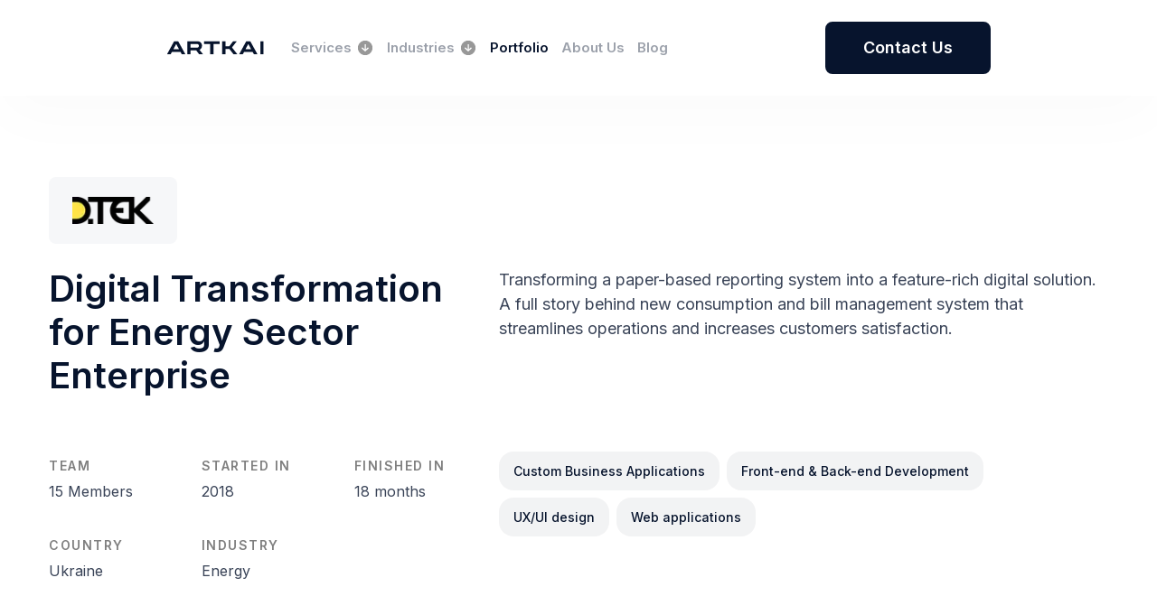

--- FILE ---
content_type: text/html; charset=utf-8
request_url: https://artkai.io/works/dtek
body_size: 59141
content:
<!DOCTYPE html><html lang="en"><head><meta charSet="utf-8"/><meta name="viewport" content="width=device-width"/><link rel="icon" type="image/png" href="https://api.artkai.io/wp-content/uploads/2022/03/favicon-32x32-1.png"/><link rel="canonical" href="https://artkai.io/works/dtek"/><title>Custom App Development for DTEK | Artkai 🚀</title><meta name="description" content="Read how our team helped the energy company to replace paper-based reporting with a custom bill management system."/><meta name="robots" content="index, follow, max-snippet:-1, max-image-preview:large, max-video-preview:-1"/><meta property="og:locale" content="en_US"/><meta property="og:type" content="article"/><meta property="og:title" content="Custom App Development for DTEK | Artkai 🚀"/><meta property="og:description" content="Read how our team helped the energy company to replace paper-based reporting with a custom bill management system."/><meta property="og:url" content="https://artkai.io/works/dtek"/><meta property="og:site_name" content="Artkai 🚀"/><meta property="article:publisher" content="https://www.facebook.com/theartkai"/><meta property="article:modified_time" content="2025-01-23T11:29:32+00:00"/><meta property="og:image" content="https://api.artkai.io/wp-content/uploads/2022/08/2-DTEK-new-appeal-scaled.jpg"/><meta property="og:image:width" content="2560"/><meta property="og:image:height" content="1776"/><meta property="og:image:type" content="image/jpeg"/><meta name="twitter:card" content="summary_large_image"/><meta name="twitter:image" content="https://api.artkai.io/wp-content/uploads/2022/08/2-DTEK-new-appeal-scaled.jpg"/><meta name="twitter:site" content="@artkaiteam"/><meta name="twitter:label1" content="Est. reading time"/><meta name="twitter:data1" content="6 minutes"/><script type="application/ld+json" class="yoast-schema-graph">{"@context":"https:\/\/schema.org","@graph":[{"@type":"TechArticle","@id":"https:\/\/artkai.io\/works\/dtek#article","isPartOf":{"@id":"https:\/\/artkai.io\/works\/dtek"},"author":{"name":"Kos Chekanov","@id":"https:\/\/artkai.io\/#\/schema\/person\/7660c86383e07dad619c165a8eb82920"},"headline":"DTEK \u2014 Digital Transformation for Energy Sector Enterprise","datePublished":"2024-10-28T16:43:14+00:00","dateModified":"2025-01-23T11:29:32+00:00","mainEntityOfPage":{"@id":"https:\/\/artkai.io\/works\/dtek"},"wordCount":613,"publisher":{"@id":"https:\/\/artkai.io\/#organization"},"image":{"@id":"https:\/\/artkai.io\/works\/dtek#primaryimage"},"thumbnailUrl":"https:\/\/api.artkai.io\/wp-content\/uploads\/2022\/08\/2-DTEK-new-appeal-scaled.jpg","inLanguage":"en-US"},{"@type":"ImageObject","inLanguage":"en-US","@id":"https:\/\/artkai.io\/works\/dtek#primaryimage","url":"https:\/\/api.artkai.io\/wp-content\/uploads\/2022\/08\/2-DTEK-new-appeal-scaled.jpg","contentUrl":"https:\/\/artkai.io\/wp-content\/uploads\/2022\/08\/2-DTEK-new-appeal-scaled.jpg","width":2560,"height":1776,"caption":"DTEK Appeal"},{"@type":"BreadcrumbList","@id":"https:\/\/artkai.io\/works\/dtek#breadcrumb","itemListElement":[{"@type":"ListItem","position":1,"name":"Home","item":"https:\/\/artkai.io\/"},{"@type":"ListItem","position":2,"name":"Works","item":"https:\/\/artkai.io\/works"},{"@type":"ListItem","position":3,"name":"DTEK \u2014 Digital Transformation for Energy Sector Enterprise"}]},{"@type":"WebSite","@id":"https:\/\/artkai.io\/#website","url":"https:\/\/artkai.io\/","name":"Artkai \ud83d\ude80","description":"Digital product design and development that make sense","publisher":{"@id":"https:\/\/artkai.io\/#organization"},"potentialAction":[{"@type":"SearchAction","target":{"@type":"EntryPoint","urlTemplate":"https:\/\/artkai.io\/?s={search_term_string}"},"query-input":{"@type":"PropertyValueSpecification","valueRequired":true,"valueName":"search_term_string"}}],"inLanguage":"en-US"},{"@type":"Organization","@id":"https:\/\/artkai.io\/#organization","name":"Artkai","url":"https:\/\/artkai.io\/","logo":{"@type":"ImageObject","inLanguage":"en-US","@id":"https:\/\/artkai.io\/#\/schema\/logo\/image\/","url":"https:\/\/api.artkai.io\/wp-content\/uploads\/2022\/08\/mstile-150x150-1.png","contentUrl":"https:\/\/api.artkai.io\/wp-content\/uploads\/2022\/08\/mstile-150x150-1.png","width":150,"height":150,"caption":"Artkai"},"image":{"@id":"https:\/\/artkai.io\/#\/schema\/logo\/image\/"},"sameAs":["https:\/\/www.facebook.com\/theartkai","https:\/\/x.com\/artkaiteam","https:\/\/www.instagram.com\/artkaiteam","https:\/\/www.linkedin.com\/company\/artkai","https:\/\/www.behance.net\/artkaiteam","https:\/\/dribbble.com\/artkai","https:\/\/clutch.co\/profile\/artkai","https:\/\/t.me\/artkai","https:\/\/api.whatsapp.com\/send\/?phone=447389640648"]},{"@type":"Person","@id":"https:\/\/artkai.io\/#\/schema\/person\/7660c86383e07dad619c165a8eb82920","name":"Kos Chekanov","image":{"@type":"ImageObject","inLanguage":"en-US","@id":"https:\/\/artkai.io\/#\/schema\/person\/image\/","url":"https:\/\/secure.gravatar.com\/avatar\/f33843ff9be221f18418440176441fb2fbe76bed008ac79983b3b0fafa896f70?s=96&d=mm&r=g","contentUrl":"https:\/\/secure.gravatar.com\/avatar\/f33843ff9be221f18418440176441fb2fbe76bed008ac79983b3b0fafa896f70?s=96&d=mm&r=g","caption":"Kos Chekanov"},"description":"Founder and CEO of Artkai. Helping businesses with digital transformation and sharing my insights and tips in blog posts.","sameAs":["https:\/\/artkai.io\/","https:\/\/www.linkedin.com\/in\/kchekanov\/"]},{"@type":"WebPage","@id":"https:\/\/artkai.io\/works\/dtek","url":"https:\/\/artkai.io\/works\/dtek","name":"Custom App Development for DTEK | Artkai \ud83d\ude80","isPartOf":{"@id":"https:\/\/artkai.io\/#website"},"primaryImageOfPage":{"@id":"https:\/\/artkai.io\/works\/dtek#primaryimage"},"image":{"@id":"https:\/\/artkai.io\/works\/dtek#primaryimage"},"thumbnailUrl":"https:\/\/api.artkai.io\/wp-content\/uploads\/2022\/08\/2-DTEK-new-appeal-scaled.jpg","datePublished":"2024-10-28T16:43:14+00:00","dateModified":"2025-01-23T11:29:32+00:00","description":"Read how our team helped the energy company to replace paper-based reporting with a custom bill management system.","breadcrumb":{"@id":"https:\/\/artkai.io\/works\/dtek#breadcrumb"},"inLanguage":"en-US","potentialAction":[{"@type":"ReadAction","target":["https:\/\/artkai.io\/works\/dtek"]}]}]}</script><meta name="next-head-count" content="25"/><style data-emotion="mui-style-global 0"></style><style data-emotion="mui-style-global 14ie4zv">html{-webkit-font-smoothing:antialiased;-moz-osx-font-smoothing:grayscale;box-sizing:border-box;-webkit-text-size-adjust:100%;}*,*::before,*::after{box-sizing:inherit;}strong,b{font-weight:700;}body{margin:0;color:#07142d;font-size:18px;font-weight:400;line-height:1.5;font-family:var(--font-inter);background-color:#fff;}@media print{body{background-color:#fff;}}body::backdrop{background-color:#fff;}html,body,div,span,applet,object,iframe,h1,h2,h3,h4,h5,h6,p,blockquote,pre,a,abbr,acronym,address,big,cite,code,del,dfn,em,img,ins,kbd,q,s,samp,small,strike,strong,sub,sup,tt,var,b,u,i,center,dl,dt,dd,ol,ul,li,fieldset,form,label,legend,caption,article,aside,canvas,details,embed,figure,figcaption,footer,header,hgroup,menu,nav,output,ruby,section,summary,time,mark,audio,video{margin:0;padding:0;border:0;font:inherit;color:inherit;vertical-align:baseline;outline:none;}body,input,button,select,textarea{-webkit-font-smoothing:antialiased;-moz-osx-font-smoothing:grayscale;-webkit-text-size-adjust:100%;-moz-text-size-adjust:100%;-ms-text-size-adjust:100%;-webkit-text-size-adjust:100%;-moz-text-size-adjust:100%;-ms-text-size-adjust:100%;text-size-adjust:100%;}article,aside,details,figcaption,figure,footer,header,hgroup,menu,nav,section{display:block;}ol,ul{list-style:none;}blockquote,q{quotes:none;}blockquote:before,blockquote:after,q:before,q:after{content:none;}a{-webkit-text-decoration:none;text-decoration:none;-webkit-transition:all 0.3s;transition:all 0.3s;will-change:transform,opacity;}@media(max-width: 959px){a{cursor:default;}}table{border-collapse:collapse;border-spacing:0;}body,html{margin:0;padding:0;}body{overflow-x:hidden;color:#000;}body.open-nav{overflow:hidden;}p{margin:0;}b,strong{font-weight:600;}input,select,textarea,button{-webkit-appearance:none;border-radius:0;}select{-webkit-appearance:menulist-button;}select::-ms-expand{display:none;}textarea{resize:none;}*,*:before,*:after{box-sizing:border-box;}img,picture{display:block;height:auto;}button,input,textarea{background:transparent;border:0;outline:0;font:inherit;color:inherit;}iframe{display:block;max-width:100%;}ul,ol{margin:0;padding:0;}html,body,#app{height:100%;position:relative;width:100%;}body{font-size:16px;line-height:1.5;font-family:var(--font-inter);font-weight:400;background:#fff;}#__next,main.wrapper{min-height:100vh;position:relative;overflow:hidden;}main.wrapper{padding-top:84px;display:-webkit-box;display:-webkit-flex;display:-ms-flexbox;display:flex;-webkit-flex-direction:column;-ms-flex-direction:column;flex-direction:column;}@media(min-width: 600px){main.wrapper{padding-top:106px;}}.svg-sprite svg,.svg-sprite{height:0;width:0;position:absolute;overflow:hidden;}.fit-cover{object-fit:cover;}.fit-contain{object-fit:contain;}.has-inline-color.has-white-color{color:#fff;}.has-inline-color.has-black-color{color:#000;}</style><style data-emotion="mui-style-global 1prfaxn">@-webkit-keyframes mui-auto-fill{from{display:block;}}@keyframes mui-auto-fill{from{display:block;}}@-webkit-keyframes mui-auto-fill-cancel{from{display:block;}}@keyframes mui-auto-fill-cancel{from{display:block;}}</style><style data-emotion="mui-style 1osg1gu z6ufeo dgse2j voneje pkma65 1t9pz9x 3tyujr 1gcbwti prgzvt br4sbp l57rop 9qm1fy 1hnhqor mmcv1w 1annh3z 1ok31br 1xjcj2i 1m1efhc 1yyx24e z7jeyn 14xxf7l ygot6x 1i9h93c 1tz8m30 19i3xp1 13brihr 1ustxxq 141xmd1 1h77wgb 10xow9o opzudv 1vczbi0 1lm6gu 1sgn9uy 18pv0op 4z66h6 dqulm9 1t60ckd tg4h3f 1mirt0b 1lf71wq qjq7j6 hbyma6 vbr8nl 163svr4 10mwg6q 1pbh0bz 1k10o91 e8cg3y 1c0gz6a 13xo5qz 1ikg2b7 rfmftj 1blylss 1ik8d2s 1bl5r7d 1grldzx uldpxt kh4oum i0hlsz h68gva hfunpd q4w2bs 1465uo7 7yohyv 1qs2s2w 1lkncxh 1uq6ylo 1xtjw8m 1ewstbc raen0j 6h9o1l pf391y 69mhp0 lu72z1 iy7dlx 4cxybv 12a2xcu xzpbe v2fr6o mevgbx 12595yo xa1qvi cc5ix4 1v2u7k0 16ssg0r 12ummj3 1wz2hfr g4w4ua 5fl292 zpaw69 duos7k y0k5xk oyyeub 12mgu0v 1dyps20 1d6rc96 7rku4d 1xy6byb svkb5p vwyjq8 2gzjul 10dro0u l9louz 1e40l17 130xb2f 1xj1hi4 k8u75z 1vax04i 13jrc2z t4konu e7kol1 14ytwss 1r1epj 1n194e6 tur3uj 1urvmnw yjqy0m b5xt32 192ikok bir8t4 92ov54 1aisqbv 1p2i3ib 6qbpr7 xfcpm2 ic3iah 1l4w6pd u0q387 153vo7c 124vx5v t8jfqs 1kaiy2r xw7bqx f5sbem 1ml0gg3 1w2pprd 18833fk 105tk94 18cd8u0 18zwd2g 1f0dnst 16vxxd8 1tv0rql 1gho5je 1vnaph3 ypnyti gdx4wg 1mv4tuk 1ey89p5 c3501a 15z5jhj 117seql 4o7bp4 1oe14et cv9j1b 1aekc0 1z1gbx 1rj4efl 9he7y1 19idom 1uerhti 1do797u iaju54 1v05858">.mui-style-1osg1gu{position:fixed;display:-webkit-box;display:-webkit-flex;display:-ms-flexbox;display:flex;left:0;top:0;width:100%;z-index:5;background:#fff;box-shadow:0px 24px 70px 0px #00000005;}@media (min-width:0px){.mui-style-1osg1gu{height:84px;}}@media (min-width:600px){.mui-style-1osg1gu{height:106px;}}@media (max-width:959.95px){.mui-style-1osg1gu .MuiContainer-root{max-width:100%;}}.mui-style-z6ufeo{width:100%;margin-left:auto;box-sizing:border-box;margin-right:auto;display:block;padding-left:16px;padding-right:16px;padding-right:24px;padding-left:24px;}@media (min-width:600px){.mui-style-z6ufeo{padding-left:24px;padding-right:24px;}}@media (min-width:600px){.mui-style-z6ufeo{max-width:600px;}}@media (min-width:960px){.mui-style-z6ufeo{max-width:960px;}}@media (min-width:1342px){.mui-style-z6ufeo{max-width:1342px;}}@media (min-width:1536px){.mui-style-z6ufeo{max-width:1536px;}}@media (min-width:1342px){.mui-style-z6ufeo{max-width:1342px;}}.mui-style-dgse2j{display:-webkit-box;display:-webkit-flex;display:-ms-flexbox;display:flex;-webkit-flex-direction:row;-ms-flex-direction:row;flex-direction:row;-webkit-box-pack:justify;-webkit-justify-content:space-between;justify-content:space-between;-webkit-align-items:center;-webkit-box-align:center;-ms-flex-align:center;align-items:center;width:100%;height:100%;}.mui-style-voneje{display:-webkit-box;display:-webkit-flex;display:-ms-flexbox;display:flex;-webkit-flex-direction:row;-ms-flex-direction:row;flex-direction:row;-webkit-align-items:center;-webkit-box-align:center;-ms-flex-align:center;align-items:center;height:100%;}.mui-style-pkma65{display:-webkit-box;display:-webkit-flex;display:-ms-flexbox;display:flex;list-style:none;-webkit-align-items:center;-webkit-box-align:center;-ms-flex-align:center;align-items:center;height:100%;}@media (min-width:0px){.mui-style-pkma65{margin-left:16px;}}@media (min-width:1342px){.mui-style-pkma65{margin-left:30px;}}@media (max-width:959.95px){.mui-style-pkma65{visibility:hidden;opacity:0;width:0;}}.mui-style-pkma65 .link{font-weight:600;color:#07142d;opacity:0.4;display:-webkit-box;display:-webkit-flex;display:-ms-flexbox;display:flex;-webkit-align-items:center;-webkit-box-align:center;-ms-flex-align:center;align-items:center;-webkit-transition:0.4s cubic-bezier(0.61, 1, 0.88, 1);transition:0.4s cubic-bezier(0.61, 1, 0.88, 1);white-space:nowrap;}@media (min-width:0px){.mui-style-pkma65 .link{font-size:15px;margin-left:14px;}}@media (min-width:1342px){.mui-style-pkma65 .link{font-size:16px;margin-left:16px;}}.mui-style-pkma65 .link.active{opacity:1;}.mui-style-pkma65 .link:hover{opacity:0.75;}.mui-style-pkma65 .item-icon{margin-left:5px;}.mui-style-pkma65 .list-item{display:-webkit-box;display:-webkit-flex;display:-ms-flexbox;display:flex;-webkit-align-items:center;-webkit-box-align:center;-ms-flex-align:center;align-items:center;height:100%;}.mui-style-pkma65 .list-item:hover .link{opacity:1;}.mui-style-pkma65 .list-item:hover .item-icon{-webkit-transform:rotate(180deg);-moz-transform:rotate(180deg);-ms-transform:rotate(180deg);transform:rotate(180deg);}.mui-style-pkma65 .list-item:hover .sub-nav.active{visibility:visible;opacity:1;-webkit-transition:opacity 0.25s cubic-bezier(0.61, 1, 0.88, 1);transition:opacity 0.25s cubic-bezier(0.61, 1, 0.88, 1);z-index:10;}.mui-style-1t9pz9x{width:20px;height:20px;}.mui-style-3tyujr{background:#fff;position:absolute;left:0;width:100%;visibility:hidden;opacity:0;padding:40px 0 50px;box-shadow:0px 24px 70px rgba(0, 0, 0, 0.02);-webkit-transition:opacity 0s;transition:opacity 0s;z-index:1;}@media (min-width:960px){.mui-style-3tyujr{top:90px;}}@media (min-width:1342px){.mui-style-3tyujr{top:106px;}}.mui-style-1gcbwti{box-sizing:border-box;display:-webkit-box;display:-webkit-flex;display:-ms-flexbox;display:flex;-webkit-box-flex-wrap:wrap;-webkit-flex-wrap:wrap;-ms-flex-wrap:wrap;flex-wrap:wrap;width:100%;-webkit-flex-direction:row;-ms-flex-direction:row;flex-direction:row;margin-top:-16px;width:calc(100% + 16px);margin-left:-16px;}.mui-style-1gcbwti>.MuiGrid-item{padding-top:16px;}.mui-style-1gcbwti>.MuiGrid-item{padding-left:16px;}.mui-style-1gcbwti a span{-webkit-transition:all .3s;transition:all .3s;}.mui-style-1gcbwti a:hover span{color:#000;}.mui-style-prgzvt{box-sizing:border-box;margin:0;-webkit-flex-direction:row;-ms-flex-direction:row;flex-direction:row;-webkit-flex-basis:25%;-ms-flex-preferred-size:25%;flex-basis:25%;-webkit-box-flex:0;-webkit-flex-grow:0;-ms-flex-positive:0;flex-grow:0;max-width:25%;}@media (min-width:600px){.mui-style-prgzvt{-webkit-flex-basis:25%;-ms-flex-preferred-size:25%;flex-basis:25%;-webkit-box-flex:0;-webkit-flex-grow:0;-ms-flex-positive:0;flex-grow:0;max-width:25%;}}@media (min-width:960px){.mui-style-prgzvt{-webkit-flex-basis:25%;-ms-flex-preferred-size:25%;flex-basis:25%;-webkit-box-flex:0;-webkit-flex-grow:0;-ms-flex-positive:0;flex-grow:0;max-width:25%;}}@media (min-width:1342px){.mui-style-prgzvt{-webkit-flex-basis:25%;-ms-flex-preferred-size:25%;flex-basis:25%;-webkit-box-flex:0;-webkit-flex-grow:0;-ms-flex-positive:0;flex-grow:0;max-width:25%;}}@media (min-width:1536px){.mui-style-prgzvt{-webkit-flex-basis:25%;-ms-flex-preferred-size:25%;flex-basis:25%;-webkit-box-flex:0;-webkit-flex-grow:0;-ms-flex-positive:0;flex-grow:0;max-width:25%;}}.mui-style-br4sbp{margin:0;font-size:14px;font-weight:400;line-height:1.5;color:#07142d;font-weight:900;padding-bottom:6px;text-transform:uppercase;}.mui-style-l57rop{padding-bottom:10px;}.mui-style-9qm1fy{margin:0;font-size:16px;font-weight:400;line-height:1.5;color:#07142d;font-family:var(--font-inter);color:#97A3BB;font-weight:700;padding-top:6px;padding-bottom:6px;display:block;}.mui-style-1hnhqor{box-sizing:border-box;display:-webkit-box;display:-webkit-flex;display:-ms-flexbox;display:flex;-webkit-box-flex-wrap:wrap;-webkit-flex-wrap:wrap;-ms-flex-wrap:wrap;flex-wrap:wrap;width:100%;-webkit-flex-direction:row;-ms-flex-direction:row;flex-direction:row;margin-top:-48px;width:calc(100% + 32px);margin-left:-32px;}.mui-style-1hnhqor>.MuiGrid-item{padding-top:48px;}.mui-style-1hnhqor>.MuiGrid-item{padding-left:32px;}.mui-style-1hnhqor img{width:44px;}.mui-style-1hnhqor .industry-link{opacity:0.7;}.mui-style-1hnhqor .industry-link.active{opacity:1;cursor:default;}.mui-style-1hnhqor a.industry-link{-webkit-transition:all .3s;transition:all .3s;}.mui-style-1hnhqor a.industry-link:hover{opacity:1;}.mui-style-mmcv1w{box-sizing:border-box;display:-webkit-box;display:-webkit-flex;display:-ms-flexbox;display:flex;-webkit-box-flex-wrap:wrap;-webkit-flex-wrap:wrap;-ms-flex-wrap:wrap;flex-wrap:wrap;width:100%;margin:0;-webkit-flex-direction:row;-ms-flex-direction:row;flex-direction:row;margin-top:-16px;width:calc(100% + 16px);margin-left:-16px;-webkit-flex-basis:calc(33.333333% + 16px);-ms-flex-preferred-size:calc(33.333333% + 16px);flex-basis:calc(33.333333% + 16px);-webkit-box-flex:0;-webkit-flex-grow:0;-ms-flex-positive:0;flex-grow:0;max-width:calc(33.333333% + 16px);}.mui-style-mmcv1w>.MuiGrid-item{padding-top:16px;}.mui-style-mmcv1w>.MuiGrid-item{padding-left:16px;}@media (min-width:600px){.mui-style-mmcv1w{-webkit-flex-basis:calc(33.333333% + 16px);-ms-flex-preferred-size:calc(33.333333% + 16px);flex-basis:calc(33.333333% + 16px);-webkit-box-flex:0;-webkit-flex-grow:0;-ms-flex-positive:0;flex-grow:0;max-width:calc(33.333333% + 16px);}}@media (min-width:960px){.mui-style-mmcv1w{-webkit-flex-basis:calc(33.333333% + 16px);-ms-flex-preferred-size:calc(33.333333% + 16px);flex-basis:calc(33.333333% + 16px);-webkit-box-flex:0;-webkit-flex-grow:0;-ms-flex-positive:0;flex-grow:0;max-width:calc(33.333333% + 16px);}}@media (min-width:1342px){.mui-style-mmcv1w{-webkit-flex-basis:calc(25% + 16px);-ms-flex-preferred-size:calc(25% + 16px);flex-basis:calc(25% + 16px);-webkit-box-flex:0;-webkit-flex-grow:0;-ms-flex-positive:0;flex-grow:0;max-width:calc(25% + 16px);}}@media (min-width:1536px){.mui-style-mmcv1w{-webkit-flex-basis:calc(25% + 16px);-ms-flex-preferred-size:calc(25% + 16px);flex-basis:calc(25% + 16px);-webkit-box-flex:0;-webkit-flex-grow:0;-ms-flex-positive:0;flex-grow:0;max-width:calc(25% + 16px);}}.mui-style-1annh3z{box-sizing:border-box;margin:0;-webkit-flex-direction:row;-ms-flex-direction:row;flex-direction:row;-webkit-flex-basis:auto;-ms-flex-preferred-size:auto;flex-basis:auto;-webkit-box-flex:0;-webkit-flex-grow:0;-ms-flex-positive:0;flex-grow:0;-webkit-flex-shrink:0;-ms-flex-negative:0;flex-shrink:0;max-width:none;width:auto;}@media (min-width:600px){.mui-style-1annh3z{-webkit-flex-basis:auto;-ms-flex-preferred-size:auto;flex-basis:auto;-webkit-box-flex:0;-webkit-flex-grow:0;-ms-flex-positive:0;flex-grow:0;-webkit-flex-shrink:0;-ms-flex-negative:0;flex-shrink:0;max-width:none;width:auto;}}@media (min-width:960px){.mui-style-1annh3z{-webkit-flex-basis:auto;-ms-flex-preferred-size:auto;flex-basis:auto;-webkit-box-flex:0;-webkit-flex-grow:0;-ms-flex-positive:0;flex-grow:0;-webkit-flex-shrink:0;-ms-flex-negative:0;flex-shrink:0;max-width:none;width:auto;}}@media (min-width:1342px){.mui-style-1annh3z{-webkit-flex-basis:auto;-ms-flex-preferred-size:auto;flex-basis:auto;-webkit-box-flex:0;-webkit-flex-grow:0;-ms-flex-positive:0;flex-grow:0;-webkit-flex-shrink:0;-ms-flex-negative:0;flex-shrink:0;max-width:none;width:auto;}}@media (min-width:1536px){.mui-style-1annh3z{-webkit-flex-basis:auto;-ms-flex-preferred-size:auto;flex-basis:auto;-webkit-box-flex:0;-webkit-flex-grow:0;-ms-flex-positive:0;flex-grow:0;-webkit-flex-shrink:0;-ms-flex-negative:0;flex-shrink:0;max-width:none;width:auto;}}.mui-style-1ok31br{box-sizing:border-box;margin:0;-webkit-flex-direction:row;-ms-flex-direction:row;flex-direction:row;-webkit-flex-basis:0;-ms-flex-preferred-size:0;flex-basis:0;-webkit-box-flex:1;-webkit-flex-grow:1;-ms-flex-positive:1;flex-grow:1;max-width:100%;}@media (min-width:600px){.mui-style-1ok31br{-webkit-flex-basis:0;-ms-flex-preferred-size:0;flex-basis:0;-webkit-box-flex:1;-webkit-flex-grow:1;-ms-flex-positive:1;flex-grow:1;max-width:100%;}}@media (min-width:960px){.mui-style-1ok31br{-webkit-flex-basis:0;-ms-flex-preferred-size:0;flex-basis:0;-webkit-box-flex:1;-webkit-flex-grow:1;-ms-flex-positive:1;flex-grow:1;max-width:100%;}}@media (min-width:1342px){.mui-style-1ok31br{-webkit-flex-basis:0;-ms-flex-preferred-size:0;flex-basis:0;-webkit-box-flex:1;-webkit-flex-grow:1;-ms-flex-positive:1;flex-grow:1;max-width:100%;}}@media (min-width:1536px){.mui-style-1ok31br{-webkit-flex-basis:0;-ms-flex-preferred-size:0;flex-basis:0;-webkit-box-flex:1;-webkit-flex-grow:1;-ms-flex-positive:1;flex-grow:1;max-width:100%;}}.mui-style-1xjcj2i{margin:0;font-size:18px;font-weight:400;line-height:1.5;color:#07142d;font-family:var(--font-inter);font-weight:600;}.mui-style-1m1efhc{margin:0;font-size:14px;font-weight:400;line-height:1.5;color:#07142d;}@media (max-width:959.95px){.mui-style-1yyx24e{visibility:hidden;opacity:0;width:0;}}.mui-style-z7jeyn{display:-webkit-inline-box;display:-webkit-inline-flex;display:-ms-inline-flexbox;display:inline-flex;-webkit-align-items:center;-webkit-box-align:center;-ms-flex-align:center;align-items:center;-webkit-box-pack:center;-ms-flex-pack:center;-webkit-justify-content:center;justify-content:center;position:relative;box-sizing:border-box;-webkit-tap-highlight-color:transparent;background-color:transparent;outline:0;border:0;margin:0;border-radius:0;padding:0;cursor:pointer;-webkit-user-select:none;-moz-user-select:none;-ms-user-select:none;user-select:none;vertical-align:middle;-moz-appearance:none;-webkit-appearance:none;-webkit-text-decoration:none;text-decoration:none;color:inherit;line-height:1;font-family:var(--font-inter);font-weight:500;font-size:0.875rem;text-transform:uppercase;min-width:64px;padding:6px 16px;border-radius:4px;-webkit-transition:background-color 250ms cubic-bezier(0.4, 0, 0.2, 1) 0ms,box-shadow 250ms cubic-bezier(0.4, 0, 0.2, 1) 0ms,border-color 250ms cubic-bezier(0.4, 0, 0.2, 1) 0ms,color 250ms cubic-bezier(0.4, 0, 0.2, 1) 0ms;transition:background-color 250ms cubic-bezier(0.4, 0, 0.2, 1) 0ms,box-shadow 250ms cubic-bezier(0.4, 0, 0.2, 1) 0ms,border-color 250ms cubic-bezier(0.4, 0, 0.2, 1) 0ms,color 250ms cubic-bezier(0.4, 0, 0.2, 1) 0ms;color:#fff;background-color:#07142d;box-shadow:0px 3px 1px -2px rgba(0,0,0,0.2),0px 2px 2px 0px rgba(0,0,0,0.14),0px 1px 5px 0px rgba(0,0,0,0.12);line-height:1;font-weight:600;font-size:16px;text-transform:none;border-radius:8px;box-shadow:none;padding:14px 32px;font-size:18px;border:2px solid #07142d;}.mui-style-z7jeyn::-moz-focus-inner{border-style:none;}.mui-style-z7jeyn.Mui-disabled{pointer-events:none;cursor:default;}@media print{.mui-style-z7jeyn{-webkit-print-color-adjust:exact;color-adjust:exact;}}.mui-style-z7jeyn:hover{-webkit-text-decoration:none;text-decoration:none;background-color:rgb(4, 14, 31);box-shadow:0px 2px 4px -1px rgba(0,0,0,0.2),0px 4px 5px 0px rgba(0,0,0,0.14),0px 1px 10px 0px rgba(0,0,0,0.12);}@media (hover: none){.mui-style-z7jeyn:hover{background-color:#07142d;}}.mui-style-z7jeyn:active{box-shadow:0px 5px 5px -3px rgba(0,0,0,0.2),0px 8px 10px 1px rgba(0,0,0,0.14),0px 3px 14px 2px rgba(0,0,0,0.12);}.mui-style-z7jeyn.Mui-focusVisible{box-shadow:0px 3px 5px -1px rgba(0,0,0,0.2),0px 6px 10px 0px rgba(0,0,0,0.14),0px 1px 18px 0px rgba(0,0,0,0.12);}.mui-style-z7jeyn.Mui-disabled{color:rgba(0, 0, 0, 0.26);box-shadow:none;background-color:rgba(0, 0, 0, 0.12);}.mui-style-z7jeyn:hover{box-shadow:none;}.mui-style-z7jeyn .icon{-webkit-transition:fill 0.3s;transition:fill 0.3s;margin-top:-2px;margin-bottom:-2px;}.mui-style-z7jeyn.MuiButton-sizeExtraSmall{padding:14px 24px;margin:-10px;}@media(min-width: 600px){.mui-style-z7jeyn{padding:18px 40px;}}.mui-style-z7jeyn .icon{fill:#fff;}.mui-style-z7jeyn:hover{border:2px solid #07142d;background:transparent;color:#07142d;}.mui-style-z7jeyn:hover .icon{fill:#07142d;}@media (min-width:960px){.mui-style-14xxf7l{visibility:hidden;opacity:0;width:0;display:none;}}.mui-style-ygot6x .MuiContainer-root{max-width:1220px;}@media (min-width:0px){.mui-style-1i9h93c{padding:72px 0 32px;}}@media (min-width:960px){.mui-style-1i9h93c{padding:90px 0 20px;}}.mui-style-1tz8m30{box-sizing:border-box;display:-webkit-box;display:-webkit-flex;display:-ms-flexbox;display:flex;-webkit-box-flex-wrap:wrap;-webkit-flex-wrap:wrap;-ms-flex-wrap:wrap;flex-wrap:wrap;width:100%;-webkit-flex-direction:row;-ms-flex-direction:row;flex-direction:row;margin-top:-32px;width:calc(100% + 32px);margin-left:-32px;}.mui-style-1tz8m30>.MuiGrid-item{padding-top:32px;}.mui-style-1tz8m30>.MuiGrid-item{padding-left:32px;}.mui-style-19i3xp1{box-sizing:border-box;display:-webkit-box;display:-webkit-flex;display:-ms-flexbox;display:flex;-webkit-box-flex-wrap:wrap;-webkit-flex-wrap:wrap;-ms-flex-wrap:wrap;flex-wrap:wrap;width:100%;margin:0;-webkit-flex-direction:row;-ms-flex-direction:row;flex-direction:row;-webkit-flex-basis:100%;-ms-flex-preferred-size:100%;flex-basis:100%;-webkit-box-flex:0;-webkit-flex-grow:0;-ms-flex-positive:0;flex-grow:0;max-width:100%;-webkit-flex-direction:column;-ms-flex-direction:column;flex-direction:column;}@media (min-width:600px){.mui-style-19i3xp1{-webkit-flex-basis:100%;-ms-flex-preferred-size:100%;flex-basis:100%;-webkit-box-flex:0;-webkit-flex-grow:0;-ms-flex-positive:0;flex-grow:0;max-width:100%;}}@media (min-width:960px){.mui-style-19i3xp1{-webkit-flex-basis:33.333333%;-ms-flex-preferred-size:33.333333%;flex-basis:33.333333%;-webkit-box-flex:0;-webkit-flex-grow:0;-ms-flex-positive:0;flex-grow:0;max-width:33.333333%;}}@media (min-width:1342px){.mui-style-19i3xp1{-webkit-flex-basis:33.333333%;-ms-flex-preferred-size:33.333333%;flex-basis:33.333333%;-webkit-box-flex:0;-webkit-flex-grow:0;-ms-flex-positive:0;flex-grow:0;max-width:33.333333%;}}@media (min-width:1536px){.mui-style-19i3xp1{-webkit-flex-basis:33.333333%;-ms-flex-preferred-size:33.333333%;flex-basis:33.333333%;-webkit-box-flex:0;-webkit-flex-grow:0;-ms-flex-positive:0;flex-grow:0;max-width:33.333333%;}}.mui-style-13brihr{text-align:left;}.mui-style-1ustxxq{padding:22px 26px;background:#F6F7F9;border-radius:8px;display:inline-block;}.mui-style-1ustxxq img{max-width:158px;max-height:30px;width:auto;height:auto;}@media (min-width:0px){.mui-style-141xmd1{padding-bottom:30px;}}@media (min-width:600px){.mui-style-141xmd1{padding-bottom:48px;}}@media (min-width:960px){.mui-style-141xmd1{padding-bottom:60px;}}.mui-style-1h77wgb{box-sizing:border-box;display:-webkit-box;display:-webkit-flex;display:-ms-flexbox;display:flex;-webkit-box-flex-wrap:wrap;-webkit-flex-wrap:wrap;-ms-flex-wrap:wrap;flex-wrap:wrap;width:100%;-webkit-flex-direction:row;-ms-flex-direction:row;flex-direction:row;margin-top:-24px;width:calc(100% + 24px);margin-left:-24px;}.mui-style-1h77wgb>.MuiGrid-item{padding-top:24px;}.mui-style-1h77wgb>.MuiGrid-item{padding-left:24px;}.mui-style-10xow9o{box-sizing:border-box;display:-webkit-box;display:-webkit-flex;display:-ms-flexbox;display:flex;-webkit-box-flex-wrap:wrap;-webkit-flex-wrap:wrap;-ms-flex-wrap:wrap;flex-wrap:wrap;width:100%;margin:0;-webkit-flex-direction:row;-ms-flex-direction:row;flex-direction:row;-webkit-flex-basis:100%;-ms-flex-preferred-size:100%;flex-basis:100%;-webkit-box-flex:0;-webkit-flex-grow:0;-ms-flex-positive:0;flex-grow:0;max-width:100%;-webkit-flex-direction:column;-ms-flex-direction:column;flex-direction:column;}@media (min-width:600px){.mui-style-10xow9o{-webkit-flex-basis:100%;-ms-flex-preferred-size:100%;flex-basis:100%;-webkit-box-flex:0;-webkit-flex-grow:0;-ms-flex-positive:0;flex-grow:0;max-width:100%;}}@media (min-width:960px){.mui-style-10xow9o{-webkit-flex-basis:41.666667%;-ms-flex-preferred-size:41.666667%;flex-basis:41.666667%;-webkit-box-flex:0;-webkit-flex-grow:0;-ms-flex-positive:0;flex-grow:0;max-width:41.666667%;}}@media (min-width:1342px){.mui-style-10xow9o{-webkit-flex-basis:41.666667%;-ms-flex-preferred-size:41.666667%;flex-basis:41.666667%;-webkit-box-flex:0;-webkit-flex-grow:0;-ms-flex-positive:0;flex-grow:0;max-width:41.666667%;}}@media (min-width:1536px){.mui-style-10xow9o{-webkit-flex-basis:41.666667%;-ms-flex-preferred-size:41.666667%;flex-basis:41.666667%;-webkit-box-flex:0;-webkit-flex-grow:0;-ms-flex-positive:0;flex-grow:0;max-width:41.666667%;}}.mui-style-opzudv{margin:0;font-size:28px;font-weight:600;line-height:1.15;color:#07142d;word-wrap:break-word;font-family:var(--font-inter);}@media(min-width: 960px){.mui-style-opzudv{font-size:40px;line-height:1.2;}}.mui-style-1vczbi0{box-sizing:border-box;display:-webkit-box;display:-webkit-flex;display:-ms-flexbox;display:flex;-webkit-box-flex-wrap:wrap;-webkit-flex-wrap:wrap;-ms-flex-wrap:wrap;flex-wrap:wrap;width:100%;margin:0;-webkit-flex-direction:row;-ms-flex-direction:row;flex-direction:row;-webkit-flex-basis:100%;-ms-flex-preferred-size:100%;flex-basis:100%;-webkit-box-flex:0;-webkit-flex-grow:0;-ms-flex-positive:0;flex-grow:0;max-width:100%;-webkit-flex-direction:column;-ms-flex-direction:column;flex-direction:column;}@media (min-width:600px){.mui-style-1vczbi0{-webkit-flex-basis:100%;-ms-flex-preferred-size:100%;flex-basis:100%;-webkit-box-flex:0;-webkit-flex-grow:0;-ms-flex-positive:0;flex-grow:0;max-width:100%;}}@media (min-width:960px){.mui-style-1vczbi0{-webkit-flex-basis:58.333333%;-ms-flex-preferred-size:58.333333%;flex-basis:58.333333%;-webkit-box-flex:0;-webkit-flex-grow:0;-ms-flex-positive:0;flex-grow:0;max-width:58.333333%;}}@media (min-width:1342px){.mui-style-1vczbi0{-webkit-flex-basis:58.333333%;-ms-flex-preferred-size:58.333333%;flex-basis:58.333333%;-webkit-box-flex:0;-webkit-flex-grow:0;-ms-flex-positive:0;flex-grow:0;max-width:58.333333%;}}@media (min-width:1536px){.mui-style-1vczbi0{-webkit-flex-basis:58.333333%;-ms-flex-preferred-size:58.333333%;flex-basis:58.333333%;-webkit-box-flex:0;-webkit-flex-grow:0;-ms-flex-positive:0;flex-grow:0;max-width:58.333333%;}}.mui-style-1lm6gu{margin:0;font-size:18px;font-weight:400;line-height:1.5;color:#07142d;font-family:var(--font-inter);color:rgba(7, 20, 45, 0.8);}.mui-style-1sgn9uy{box-sizing:border-box;display:-webkit-box;display:-webkit-flex;display:-ms-flexbox;display:flex;-webkit-box-flex-wrap:wrap;-webkit-flex-wrap:wrap;-ms-flex-wrap:wrap;flex-wrap:wrap;width:100%;margin:0;-webkit-flex-direction:row;-ms-flex-direction:row;flex-direction:row;margin-top:-32px;width:calc(100% + 32px);margin-left:-32px;-webkit-flex-basis:calc(100% + 32px);-ms-flex-preferred-size:calc(100% + 32px);flex-basis:calc(100% + 32px);-webkit-box-flex:0;-webkit-flex-grow:0;-ms-flex-positive:0;flex-grow:0;max-width:calc(100% + 32px);}.mui-style-1sgn9uy>.MuiGrid-item{padding-top:32px;}.mui-style-1sgn9uy>.MuiGrid-item{padding-left:32px;}@media (min-width:600px){.mui-style-1sgn9uy{-webkit-flex-basis:calc(100% + 32px);-ms-flex-preferred-size:calc(100% + 32px);flex-basis:calc(100% + 32px);-webkit-box-flex:0;-webkit-flex-grow:0;-ms-flex-positive:0;flex-grow:0;max-width:calc(100% + 32px);}}@media (min-width:960px){.mui-style-1sgn9uy{-webkit-flex-basis:calc(41.666667% + 32px);-ms-flex-preferred-size:calc(41.666667% + 32px);flex-basis:calc(41.666667% + 32px);-webkit-box-flex:0;-webkit-flex-grow:0;-ms-flex-positive:0;flex-grow:0;max-width:calc(41.666667% + 32px);}}@media (min-width:1342px){.mui-style-1sgn9uy{-webkit-flex-basis:calc(41.666667% + 32px);-ms-flex-preferred-size:calc(41.666667% + 32px);flex-basis:calc(41.666667% + 32px);-webkit-box-flex:0;-webkit-flex-grow:0;-ms-flex-positive:0;flex-grow:0;max-width:calc(41.666667% + 32px);}}@media (min-width:1536px){.mui-style-1sgn9uy{-webkit-flex-basis:calc(41.666667% + 32px);-ms-flex-preferred-size:calc(41.666667% + 32px);flex-basis:calc(41.666667% + 32px);-webkit-box-flex:0;-webkit-flex-grow:0;-ms-flex-positive:0;flex-grow:0;max-width:calc(41.666667% + 32px);}}.mui-style-18pv0op{box-sizing:border-box;display:-webkit-box;display:-webkit-flex;display:-ms-flexbox;display:flex;-webkit-box-flex-wrap:wrap;-webkit-flex-wrap:wrap;-ms-flex-wrap:wrap;flex-wrap:wrap;width:100%;margin:0;-webkit-flex-direction:row;-ms-flex-direction:row;flex-direction:row;-webkit-flex-basis:50%;-ms-flex-preferred-size:50%;flex-basis:50%;-webkit-box-flex:0;-webkit-flex-grow:0;-ms-flex-positive:0;flex-grow:0;max-width:50%;-webkit-flex-direction:column;-ms-flex-direction:column;flex-direction:column;}@media (min-width:600px){.mui-style-18pv0op{-webkit-flex-basis:33.333333%;-ms-flex-preferred-size:33.333333%;flex-basis:33.333333%;-webkit-box-flex:0;-webkit-flex-grow:0;-ms-flex-positive:0;flex-grow:0;max-width:33.333333%;}}@media (min-width:960px){.mui-style-18pv0op{-webkit-flex-basis:33.333333%;-ms-flex-preferred-size:33.333333%;flex-basis:33.333333%;-webkit-box-flex:0;-webkit-flex-grow:0;-ms-flex-positive:0;flex-grow:0;max-width:33.333333%;}}@media (min-width:1342px){.mui-style-18pv0op{-webkit-flex-basis:33.333333%;-ms-flex-preferred-size:33.333333%;flex-basis:33.333333%;-webkit-box-flex:0;-webkit-flex-grow:0;-ms-flex-positive:0;flex-grow:0;max-width:33.333333%;}}@media (min-width:1536px){.mui-style-18pv0op{-webkit-flex-basis:33.333333%;-ms-flex-preferred-size:33.333333%;flex-basis:33.333333%;-webkit-box-flex:0;-webkit-flex-grow:0;-ms-flex-positive:0;flex-grow:0;max-width:33.333333%;}}.mui-style-4z66h6{margin:0;font-size:14px;font-weight:600;line-height:32px;letter-spacing:1.5px;color:rgba(0, 0, 0, 0.50);font-family:var(--font-inter);}.mui-style-dqulm9{margin:0;font-size:16px;font-weight:400;line-height:1.5;color:#07142d;font-family:var(--font-inter);color:rgba(7, 20, 45, 0.8);}.mui-style-1t60ckd{max-width:100%;font-family:var(--font-inter);font-size:0.8125rem;display:-webkit-inline-box;display:-webkit-inline-flex;display:-ms-inline-flexbox;display:inline-flex;-webkit-align-items:center;-webkit-box-align:center;-ms-flex-align:center;align-items:center;-webkit-box-pack:center;-ms-flex-pack:center;-webkit-justify-content:center;justify-content:center;height:32px;color:rgba(0, 0, 0, 0.87);background-color:rgba(0, 0, 0, 0.08);border-radius:16px;white-space:nowrap;-webkit-transition:background-color 300ms cubic-bezier(0.4, 0, 0.2, 1) 0ms,box-shadow 300ms cubic-bezier(0.4, 0, 0.2, 1) 0ms;transition:background-color 300ms cubic-bezier(0.4, 0, 0.2, 1) 0ms,box-shadow 300ms cubic-bezier(0.4, 0, 0.2, 1) 0ms;cursor:unset;outline:0;-webkit-text-decoration:none;text-decoration:none;border:0;padding:0;vertical-align:middle;box-sizing:border-box;height:auto;font-size:12px;-webkit-transition:all 0.25s;transition:all 0.25s;border-radius:16px;padding:8px 12px;font-weight:500;background-color:rgba(106, 107, 109, 0.24);color:#fff;margin:0 8px 8px 0;background:rgba(7, 20, 45, 0.05);color:#07142D;}.mui-style-1t60ckd.Mui-disabled{opacity:0.38;pointer-events:none;}.mui-style-1t60ckd .MuiChip-avatar{margin-left:5px;margin-right:-6px;width:24px;height:24px;color:#616161;font-size:0.75rem;}.mui-style-1t60ckd .MuiChip-avatarColorPrimary{color:#fff;background-color:rgb(4, 14, 31);}.mui-style-1t60ckd .MuiChip-avatarColorSecondary{color:#07142d;background-color:rgb(178, 178, 178);}.mui-style-1t60ckd .MuiChip-avatarSmall{margin-left:4px;margin-right:-4px;width:18px;height:18px;font-size:0.625rem;}.mui-style-1t60ckd .MuiChip-icon{margin-left:5px;margin-right:-6px;color:#616161;}.mui-style-1t60ckd .MuiChip-deleteIcon{-webkit-tap-highlight-color:transparent;color:rgba(0, 0, 0, 0.26);font-size:22px;cursor:pointer;margin:0 5px 0 -6px;}.mui-style-1t60ckd .MuiChip-deleteIcon:hover{color:rgba(0, 0, 0, 0.4);}@media(min-width:960px){.mui-style-1t60ckd{padding:11px 16px;font-size:14px;font-weight:500;}}.mui-style-tg4h3f{overflow:hidden;text-overflow:ellipsis;padding-left:12px;padding-right:12px;white-space:nowrap;padding:0;}.mui-style-1mirt0b{padding-top:90px;padding-bottom:90px;text-align:left;}.mui-style-1lf71wq{position:relative;overflow:hidden;will-change:transform;border-radius:0;cursor:default;}.mui-style-1lf71wq img{-webkit-transition:0.8s -webkit-transform linear;transition:0.8s transform linear;}.mui-style-qjq7j6{padding-top:0px;padding-bottom:0px;text-align:left;}.mui-style-hbyma6{width:100%;margin-left:auto;box-sizing:border-box;margin-right:auto;display:block;padding-left:16px;padding-right:16px;padding-right:24px;padding-left:24px;}@media (min-width:600px){.mui-style-hbyma6{padding-left:24px;padding-right:24px;}}@media (min-width:600px){.mui-style-hbyma6{max-width:600px;}}@media (min-width:960px){.mui-style-hbyma6{max-width:960px;}}@media (min-width:1342px){.mui-style-hbyma6{max-width:1342px;}}@media (min-width:1536px){.mui-style-hbyma6{max-width:1536px;}}@media (min-width:1342px){.mui-style-hbyma6{max-width:1342px;}}@media (min-width:0px){.mui-style-hbyma6{max-width:528px!important;}}@media (min-width:960px){.mui-style-hbyma6{max-width:1110px!important;}}.mui-style-hbyma6 .MuiContainer-root{padding-left:0px!important;padding-right:0px!important;}@media (min-width:0px){.mui-style-hbyma6 .image-large{width:100%;}}@media (min-width:600px){.mui-style-hbyma6 .image-large{width:calc(100% + 72px);margin-left:-36px;}}@media (min-width:960px){.mui-style-hbyma6 .image-large{width:100%;margin-left:0px;}}@media(min-width: 680px) and@media(max-width: 959px){.mui-style-hbyma6 .image-large{width:calc(100% + 148px);margin-left:-74px;}}.mui-style-vbr8nl{box-sizing:border-box;display:-webkit-box;display:-webkit-flex;display:-ms-flexbox;display:flex;-webkit-box-flex-wrap:wrap;-webkit-flex-wrap:wrap;-ms-flex-wrap:wrap;flex-wrap:wrap;width:100%;-webkit-flex-direction:row;-ms-flex-direction:row;flex-direction:row;padding-top:30px;padding-bottom:90px;text-align:left;}@media (min-width:0px){.mui-style-vbr8nl{margin-top:-0.5px;}.mui-style-vbr8nl>.MuiGrid-item{padding-top:0.5px;}}@media (min-width:600px){.mui-style-vbr8nl{margin-top:-0.75px;}.mui-style-vbr8nl>.MuiGrid-item{padding-top:0.75px;}}@media (min-width:960px){.mui-style-vbr8nl{margin-top:-1px;}.mui-style-vbr8nl>.MuiGrid-item{padding-top:1px;}}@media (min-width:0px){.mui-style-vbr8nl{width:calc(100% + 0.5px);margin-left:-0.5px;}.mui-style-vbr8nl>.MuiGrid-item{padding-left:0.5px;}}@media (min-width:600px){.mui-style-vbr8nl{width:calc(100% + 0.75px);margin-left:-0.75px;}.mui-style-vbr8nl>.MuiGrid-item{padding-left:0.75px;}}@media (min-width:960px){.mui-style-vbr8nl{width:calc(100% + 1px);margin-left:-1px;}.mui-style-vbr8nl>.MuiGrid-item{padding-left:1px;}}.mui-style-163svr4{box-sizing:border-box;display:-webkit-box;display:-webkit-flex;display:-ms-flexbox;display:flex;-webkit-box-flex-wrap:wrap;-webkit-flex-wrap:wrap;-ms-flex-wrap:wrap;flex-wrap:wrap;width:100%;margin:0;-webkit-flex-direction:row;-ms-flex-direction:row;flex-direction:row;-webkit-flex-basis:100%;-ms-flex-preferred-size:100%;flex-basis:100%;-webkit-box-flex:0;-webkit-flex-grow:0;-ms-flex-positive:0;flex-grow:0;max-width:100%;-webkit-flex-direction:column;-ms-flex-direction:column;flex-direction:column;padding-right:30px;text-align:left;-webkit-box-flex-wrap:nowrap;-webkit-flex-wrap:nowrap;-ms-flex-wrap:nowrap;flex-wrap:nowrap;}@media (min-width:600px){.mui-style-163svr4{-webkit-flex-basis:100%;-ms-flex-preferred-size:100%;flex-basis:100%;-webkit-box-flex:0;-webkit-flex-grow:0;-ms-flex-positive:0;flex-grow:0;max-width:100%;}}@media (min-width:960px){.mui-style-163svr4{-webkit-flex-basis:41.666667%;-ms-flex-preferred-size:41.666667%;flex-basis:41.666667%;-webkit-box-flex:0;-webkit-flex-grow:0;-ms-flex-positive:0;flex-grow:0;max-width:41.666667%;}}@media (min-width:1342px){.mui-style-163svr4{-webkit-flex-basis:41.666667%;-ms-flex-preferred-size:41.666667%;flex-basis:41.666667%;-webkit-box-flex:0;-webkit-flex-grow:0;-ms-flex-positive:0;flex-grow:0;max-width:41.666667%;}}@media (min-width:1536px){.mui-style-163svr4{-webkit-flex-basis:41.666667%;-ms-flex-preferred-size:41.666667%;flex-basis:41.666667%;-webkit-box-flex:0;-webkit-flex-grow:0;-ms-flex-positive:0;flex-grow:0;max-width:41.666667%;}}.mui-style-163svr4 img{max-width:100%;}.mui-style-163svr4 .MuiTypography-h2{margin-top:8px;margin-bottom:8px;}@media(min-width: 960px){.mui-style-163svr4 .MuiTypography-h2{margin-top:16px;margin-bottom:16px;}}.mui-style-163svr4 .MuiTypography-body1{margin-bottom:0;}.mui-style-10mwg6q{margin:0;font-size:14px;font-weight:600;line-height:32px;letter-spacing:1.5px;color:rgba(0, 0, 0, 0.50);font-family:var(--font-inter);color:#07142d33;padding-top:0px;padding-bottom:0px;text-align:left;}.mui-style-1pbh0bz{margin:0;font-size:28px;font-weight:600;line-height:1.15;color:#07142d;word-wrap:break-word;font-family:var(--font-inter);padding-bottom:30px;text-align:left;}@media(min-width: 960px){.mui-style-1pbh0bz{font-size:40px;line-height:1.2;}}.mui-style-1k10o91{box-sizing:border-box;display:-webkit-box;display:-webkit-flex;display:-ms-flexbox;display:flex;-webkit-box-flex-wrap:wrap;-webkit-flex-wrap:wrap;-ms-flex-wrap:wrap;flex-wrap:wrap;width:100%;margin:0;-webkit-flex-direction:row;-ms-flex-direction:row;flex-direction:row;-webkit-flex-basis:100%;-ms-flex-preferred-size:100%;flex-basis:100%;-webkit-box-flex:0;-webkit-flex-grow:0;-ms-flex-positive:0;flex-grow:0;max-width:100%;-webkit-flex-direction:column;-ms-flex-direction:column;flex-direction:column;padding-top:0px;padding-bottom:0px;text-align:left;-webkit-box-flex-wrap:nowrap;-webkit-flex-wrap:nowrap;-ms-flex-wrap:nowrap;flex-wrap:nowrap;}@media (min-width:600px){.mui-style-1k10o91{-webkit-flex-basis:100%;-ms-flex-preferred-size:100%;flex-basis:100%;-webkit-box-flex:0;-webkit-flex-grow:0;-ms-flex-positive:0;flex-grow:0;max-width:100%;}}@media (min-width:960px){.mui-style-1k10o91{-webkit-flex-basis:58.333333%;-ms-flex-preferred-size:58.333333%;flex-basis:58.333333%;-webkit-box-flex:0;-webkit-flex-grow:0;-ms-flex-positive:0;flex-grow:0;max-width:58.333333%;}}@media (min-width:1342px){.mui-style-1k10o91{-webkit-flex-basis:58.333333%;-ms-flex-preferred-size:58.333333%;flex-basis:58.333333%;-webkit-box-flex:0;-webkit-flex-grow:0;-ms-flex-positive:0;flex-grow:0;max-width:58.333333%;}}@media (min-width:1536px){.mui-style-1k10o91{-webkit-flex-basis:58.333333%;-ms-flex-preferred-size:58.333333%;flex-basis:58.333333%;-webkit-box-flex:0;-webkit-flex-grow:0;-ms-flex-positive:0;flex-grow:0;max-width:58.333333%;}}.mui-style-1k10o91>.MuiBox-root{height:100%;}.mui-style-1k10o91 img{max-width:100%;}.mui-style-1k10o91 .MuiTypography-h2{margin-top:8px;margin-bottom:8px;}@media(min-width: 960px){.mui-style-1k10o91 .MuiTypography-h2{margin-top:16px;margin-bottom:16px;}}.mui-style-1k10o91 .MuiTypography-body1{margin-bottom:0;}.mui-style-e8cg3y{margin:0;font-size:18px;font-weight:400;line-height:1.5;color:#07142d;font-family:var(--font-inter);padding-top:0px;padding-bottom:0px;text-align:left;}.mui-style-e8cg3y a{opacity:0.5;}.mui-style-e8cg3y a:hover{opacity:1;}.mui-style-1c0gz6a{padding-top:30px;padding-bottom:30px;padding-left:30px;padding-right:30px;border-radius:8px;background:#fafafa;text-align:left;color:#07142d;}.mui-style-1c0gz6a li{list-style:disc;margin-left:16px;font-size:18px;font-weight:400;line-height:1.5;color:#07142d;}.mui-style-1c0gz6a li:not(:last-of-type){margin-bottom:16px;}.mui-style-13xo5qz{box-sizing:border-box;display:-webkit-box;display:-webkit-flex;display:-ms-flexbox;display:flex;-webkit-box-flex-wrap:wrap;-webkit-flex-wrap:wrap;-ms-flex-wrap:wrap;flex-wrap:wrap;width:100%;-webkit-flex-direction:row;-ms-flex-direction:row;flex-direction:row;padding-bottom:90px;text-align:left;}@media (min-width:0px){.mui-style-13xo5qz{margin-top:-0.5px;}.mui-style-13xo5qz>.MuiGrid-item{padding-top:0.5px;}}@media (min-width:600px){.mui-style-13xo5qz{margin-top:-0.75px;}.mui-style-13xo5qz>.MuiGrid-item{padding-top:0.75px;}}@media (min-width:960px){.mui-style-13xo5qz{margin-top:-1px;}.mui-style-13xo5qz>.MuiGrid-item{padding-top:1px;}}@media (min-width:0px){.mui-style-13xo5qz{width:calc(100% + 0.5px);margin-left:-0.5px;}.mui-style-13xo5qz>.MuiGrid-item{padding-left:0.5px;}}@media (min-width:600px){.mui-style-13xo5qz{width:calc(100% + 0.75px);margin-left:-0.75px;}.mui-style-13xo5qz>.MuiGrid-item{padding-left:0.75px;}}@media (min-width:960px){.mui-style-13xo5qz{width:calc(100% + 1px);margin-left:-1px;}.mui-style-13xo5qz>.MuiGrid-item{padding-left:1px;}}.mui-style-1ikg2b7{box-sizing:border-box;display:-webkit-box;display:-webkit-flex;display:-ms-flexbox;display:flex;-webkit-box-flex-wrap:wrap;-webkit-flex-wrap:wrap;-ms-flex-wrap:wrap;flex-wrap:wrap;width:100%;margin:0;-webkit-flex-direction:row;-ms-flex-direction:row;flex-direction:row;-webkit-flex-basis:100%;-ms-flex-preferred-size:100%;flex-basis:100%;-webkit-box-flex:0;-webkit-flex-grow:0;-ms-flex-positive:0;flex-grow:0;max-width:100%;-webkit-flex-direction:column;-ms-flex-direction:column;flex-direction:column;padding-top:0px;padding-bottom:0px;text-align:left;-webkit-box-flex-wrap:nowrap;-webkit-flex-wrap:nowrap;-ms-flex-wrap:nowrap;flex-wrap:nowrap;}@media (min-width:600px){.mui-style-1ikg2b7{-webkit-flex-basis:100%;-ms-flex-preferred-size:100%;flex-basis:100%;-webkit-box-flex:0;-webkit-flex-grow:0;-ms-flex-positive:0;flex-grow:0;max-width:100%;}}@media (min-width:960px){.mui-style-1ikg2b7{-webkit-flex-basis:58.333333%;-ms-flex-preferred-size:58.333333%;flex-basis:58.333333%;-webkit-box-flex:0;-webkit-flex-grow:0;-ms-flex-positive:0;flex-grow:0;max-width:58.333333%;}}@media (min-width:1342px){.mui-style-1ikg2b7{-webkit-flex-basis:58.333333%;-ms-flex-preferred-size:58.333333%;flex-basis:58.333333%;-webkit-box-flex:0;-webkit-flex-grow:0;-ms-flex-positive:0;flex-grow:0;max-width:58.333333%;}}@media (min-width:1536px){.mui-style-1ikg2b7{-webkit-flex-basis:58.333333%;-ms-flex-preferred-size:58.333333%;flex-basis:58.333333%;-webkit-box-flex:0;-webkit-flex-grow:0;-ms-flex-positive:0;flex-grow:0;max-width:58.333333%;}}.mui-style-1ikg2b7 img{max-width:100%;}.mui-style-1ikg2b7 .MuiTypography-h2{margin-top:8px;margin-bottom:8px;}@media(min-width: 960px){.mui-style-1ikg2b7 .MuiTypography-h2{margin-top:16px;margin-bottom:16px;}}.mui-style-1ikg2b7 .MuiTypography-body1{margin-bottom:0;}.mui-style-rfmftj{padding-top:30px;padding-right:30px;border-radius:16px;overflow:hidden;background:url("https://api.artkai.io/wp-content/uploads/2023/05/Team-BG-1.png") center center no-repeat;-webkit-background-size:cover;background-size:cover;text-align:left;}.mui-style-1blylss{width:100%;margin-left:auto;box-sizing:border-box;margin-right:auto;display:block;padding-left:16px;padding-right:16px;padding-right:24px;padding-left:24px;}@media (min-width:600px){.mui-style-1blylss{padding-left:24px;padding-right:24px;}}@media (min-width:600px){.mui-style-1blylss{max-width:600px;}}@media (min-width:960px){.mui-style-1blylss{max-width:960px;}}@media (min-width:1342px){.mui-style-1blylss{max-width:1342px;}}@media (min-width:1536px){.mui-style-1blylss{max-width:1536px;}}@media (min-width:1342px){.mui-style-1blylss{max-width:1342px;}}.mui-style-1blylss .MuiContainer-root{padding-left:0px!important;padding-right:0px!important;}.mui-style-1ik8d2s{box-sizing:border-box;display:-webkit-box;display:-webkit-flex;display:-ms-flexbox;display:flex;-webkit-box-flex-wrap:wrap;-webkit-flex-wrap:wrap;-ms-flex-wrap:wrap;flex-wrap:wrap;width:100%;-webkit-flex-direction:row;-ms-flex-direction:row;flex-direction:row;padding-left:30px;text-align:left;}@media (min-width:0px){.mui-style-1ik8d2s{margin-top:-0.5px;}.mui-style-1ik8d2s>.MuiGrid-item{padding-top:0.5px;}}@media (min-width:600px){.mui-style-1ik8d2s{margin-top:-0.75px;}.mui-style-1ik8d2s>.MuiGrid-item{padding-top:0.75px;}}@media (min-width:960px){.mui-style-1ik8d2s{margin-top:-1px;}.mui-style-1ik8d2s>.MuiGrid-item{padding-top:1px;}}@media (min-width:0px){.mui-style-1ik8d2s{width:calc(100% + 0.5px);margin-left:-0.5px;}.mui-style-1ik8d2s>.MuiGrid-item{padding-left:0.5px;}}@media (min-width:600px){.mui-style-1ik8d2s{width:calc(100% + 0.75px);margin-left:-0.75px;}.mui-style-1ik8d2s>.MuiGrid-item{padding-left:0.75px;}}@media (min-width:960px){.mui-style-1ik8d2s{width:calc(100% + 1px);margin-left:-1px;}.mui-style-1ik8d2s>.MuiGrid-item{padding-left:1px;}}.mui-style-1bl5r7d{box-sizing:border-box;display:-webkit-box;display:-webkit-flex;display:-ms-flexbox;display:flex;-webkit-box-flex-wrap:wrap;-webkit-flex-wrap:wrap;-ms-flex-wrap:wrap;flex-wrap:wrap;width:100%;margin:0;-webkit-flex-direction:row;-ms-flex-direction:row;flex-direction:row;-webkit-flex-basis:100%;-ms-flex-preferred-size:100%;flex-basis:100%;-webkit-box-flex:0;-webkit-flex-grow:0;-ms-flex-positive:0;flex-grow:0;max-width:100%;-webkit-flex-direction:column;-ms-flex-direction:column;flex-direction:column;padding-bottom:30px;text-align:left;-webkit-box-flex-wrap:nowrap;-webkit-flex-wrap:nowrap;-ms-flex-wrap:nowrap;flex-wrap:nowrap;}@media (min-width:600px){.mui-style-1bl5r7d{-webkit-flex-basis:100%;-ms-flex-preferred-size:100%;flex-basis:100%;-webkit-box-flex:0;-webkit-flex-grow:0;-ms-flex-positive:0;flex-grow:0;max-width:100%;}}@media (min-width:960px){.mui-style-1bl5r7d{-webkit-flex-basis:50%;-ms-flex-preferred-size:50%;flex-basis:50%;-webkit-box-flex:0;-webkit-flex-grow:0;-ms-flex-positive:0;flex-grow:0;max-width:50%;}}@media (min-width:1342px){.mui-style-1bl5r7d{-webkit-flex-basis:50%;-ms-flex-preferred-size:50%;flex-basis:50%;-webkit-box-flex:0;-webkit-flex-grow:0;-ms-flex-positive:0;flex-grow:0;max-width:50%;}}@media (min-width:1536px){.mui-style-1bl5r7d{-webkit-flex-basis:50%;-ms-flex-preferred-size:50%;flex-basis:50%;-webkit-box-flex:0;-webkit-flex-grow:0;-ms-flex-positive:0;flex-grow:0;max-width:50%;}}.mui-style-1bl5r7d>.MuiBox-root{height:100%;}.mui-style-1bl5r7d img{max-width:100%;}.mui-style-1bl5r7d .MuiTypography-h2{margin-top:8px;margin-bottom:8px;}@media(min-width: 960px){.mui-style-1bl5r7d .MuiTypography-h2{margin-top:16px;margin-bottom:16px;}}.mui-style-1bl5r7d .MuiTypography-body1{margin-bottom:0;}.mui-style-1grldzx{margin:0;font-size:16px;font-weight:400;line-height:1.5;color:#07142d;font-family:var(--font-inter);color:white;padding-left:30px;text-align:left;}.mui-style-1grldzx a{opacity:0.5;}.mui-style-1grldzx a:hover{opacity:1;}.mui-style-uldpxt{box-sizing:border-box;display:-webkit-box;display:-webkit-flex;display:-ms-flexbox;display:flex;-webkit-box-flex-wrap:wrap;-webkit-flex-wrap:wrap;-ms-flex-wrap:wrap;flex-wrap:wrap;width:100%;-webkit-flex-direction:row;-ms-flex-direction:row;flex-direction:row;padding-top:0px;padding-bottom:0px;text-align:left;}@media (min-width:0px){.mui-style-uldpxt{margin-top:-4px;}.mui-style-uldpxt>.MuiGrid-item{padding-top:4px;}}@media (min-width:600px){.mui-style-uldpxt{margin-top:-6px;}.mui-style-uldpxt>.MuiGrid-item{padding-top:6px;}}@media (min-width:960px){.mui-style-uldpxt{margin-top:-8px;}.mui-style-uldpxt>.MuiGrid-item{padding-top:8px;}}@media (min-width:0px){.mui-style-uldpxt{width:calc(100% + 4px);margin-left:-4px;}.mui-style-uldpxt>.MuiGrid-item{padding-left:4px;}}@media (min-width:600px){.mui-style-uldpxt{width:calc(100% + 6px);margin-left:-6px;}.mui-style-uldpxt>.MuiGrid-item{padding-left:6px;}}@media (min-width:960px){.mui-style-uldpxt{width:calc(100% + 8px);margin-left:-8px;}.mui-style-uldpxt>.MuiGrid-item{padding-left:8px;}}.mui-style-kh4oum{box-sizing:border-box;display:-webkit-box;display:-webkit-flex;display:-ms-flexbox;display:flex;-webkit-box-flex-wrap:wrap;-webkit-flex-wrap:wrap;-ms-flex-wrap:wrap;flex-wrap:wrap;width:100%;margin:0;-webkit-flex-direction:row;-ms-flex-direction:row;flex-direction:row;-webkit-flex-basis:100%;-ms-flex-preferred-size:100%;flex-basis:100%;-webkit-box-flex:0;-webkit-flex-grow:0;-ms-flex-positive:0;flex-grow:0;max-width:100%;-webkit-flex-direction:column;-ms-flex-direction:column;flex-direction:column;padding-top:0px;padding-bottom:0px;text-align:left;-webkit-box-flex-wrap:nowrap;-webkit-flex-wrap:nowrap;-ms-flex-wrap:nowrap;flex-wrap:nowrap;}@media (min-width:600px){.mui-style-kh4oum{-webkit-flex-basis:100%;-ms-flex-preferred-size:100%;flex-basis:100%;-webkit-box-flex:0;-webkit-flex-grow:0;-ms-flex-positive:0;flex-grow:0;max-width:100%;}}@media (min-width:960px){.mui-style-kh4oum{-webkit-flex-basis:91.666667%;-ms-flex-preferred-size:91.666667%;flex-basis:91.666667%;-webkit-box-flex:0;-webkit-flex-grow:0;-ms-flex-positive:0;flex-grow:0;max-width:91.666667%;}}@media (min-width:1342px){.mui-style-kh4oum{-webkit-flex-basis:91.666667%;-ms-flex-preferred-size:91.666667%;flex-basis:91.666667%;-webkit-box-flex:0;-webkit-flex-grow:0;-ms-flex-positive:0;flex-grow:0;max-width:91.666667%;}}@media (min-width:1536px){.mui-style-kh4oum{-webkit-flex-basis:91.666667%;-ms-flex-preferred-size:91.666667%;flex-basis:91.666667%;-webkit-box-flex:0;-webkit-flex-grow:0;-ms-flex-positive:0;flex-grow:0;max-width:91.666667%;}}.mui-style-kh4oum img{max-width:100%;}.mui-style-kh4oum .MuiTypography-h2{margin-top:8px;margin-bottom:8px;}@media(min-width: 960px){.mui-style-kh4oum .MuiTypography-h2{margin-top:16px;margin-bottom:16px;}}.mui-style-kh4oum .MuiTypography-body1{margin-bottom:0;}.mui-style-i0hlsz{box-sizing:border-box;display:-webkit-box;display:-webkit-flex;display:-ms-flexbox;display:flex;-webkit-box-flex-wrap:wrap;-webkit-flex-wrap:wrap;-ms-flex-wrap:wrap;flex-wrap:wrap;width:100%;margin:0;-webkit-flex-direction:row;-ms-flex-direction:row;flex-direction:row;-webkit-flex-basis:100%;-ms-flex-preferred-size:100%;flex-basis:100%;-webkit-box-flex:0;-webkit-flex-grow:0;-ms-flex-positive:0;flex-grow:0;max-width:100%;-webkit-flex-direction:column;-ms-flex-direction:column;flex-direction:column;padding-top:0px;padding-bottom:0px;text-align:left;-webkit-box-flex-wrap:nowrap;-webkit-flex-wrap:nowrap;-ms-flex-wrap:nowrap;flex-wrap:nowrap;}@media (min-width:600px){.mui-style-i0hlsz{-webkit-flex-basis:100%;-ms-flex-preferred-size:100%;flex-basis:100%;-webkit-box-flex:0;-webkit-flex-grow:0;-ms-flex-positive:0;flex-grow:0;max-width:100%;}}@media (min-width:960px){.mui-style-i0hlsz{-webkit-flex-basis:50%;-ms-flex-preferred-size:50%;flex-basis:50%;-webkit-box-flex:0;-webkit-flex-grow:0;-ms-flex-positive:0;flex-grow:0;max-width:50%;}}@media (min-width:1342px){.mui-style-i0hlsz{-webkit-flex-basis:50%;-ms-flex-preferred-size:50%;flex-basis:50%;-webkit-box-flex:0;-webkit-flex-grow:0;-ms-flex-positive:0;flex-grow:0;max-width:50%;}}@media (min-width:1536px){.mui-style-i0hlsz{-webkit-flex-basis:50%;-ms-flex-preferred-size:50%;flex-basis:50%;-webkit-box-flex:0;-webkit-flex-grow:0;-ms-flex-positive:0;flex-grow:0;max-width:50%;}}.mui-style-i0hlsz>.MuiBox-root{height:100%;}.mui-style-i0hlsz img{max-width:100%;}.mui-style-i0hlsz .MuiTypography-h2{margin-top:8px;margin-bottom:8px;}@media(min-width: 960px){.mui-style-i0hlsz .MuiTypography-h2{margin-top:16px;margin-bottom:16px;}}.mui-style-i0hlsz .MuiTypography-body1{margin-bottom:0;}.mui-style-h68gva{padding-top:30px;padding-bottom:30px;padding-left:30px;padding-right:30px;border-radius:16px;overflow:hidden;background:#f3f3f4;text-align:left;}.mui-style-hfunpd{margin:0;font-size:18px;font-weight:400;line-height:1.5;color:#07142d;font-family:var(--font-inter);padding-top:0px;padding-bottom:0px;text-align:center;}@media (min-width:960px){.mui-style-hfunpd{font-size:32px;}}.mui-style-hfunpd a{opacity:0.5;}.mui-style-hfunpd a:hover{opacity:1;}.mui-style-q4w2bs{margin:0;font-size:16px;font-weight:400;line-height:1.5;color:#07142d;font-family:var(--font-inter);color:#07142d;padding-top:0px;padding-bottom:0px;text-align:center;}.mui-style-q4w2bs a{opacity:0.5;}.mui-style-q4w2bs a:hover{opacity:1;}.mui-style-1465uo7{box-sizing:border-box;display:-webkit-box;display:-webkit-flex;display:-ms-flexbox;display:flex;-webkit-box-flex-wrap:wrap;-webkit-flex-wrap:wrap;-ms-flex-wrap:wrap;flex-wrap:wrap;width:100%;-webkit-flex-direction:row;-ms-flex-direction:row;flex-direction:row;padding-top:0px;padding-bottom:0px;text-align:left;}@media (min-width:0px){.mui-style-1465uo7{margin-top:-0.5px;}.mui-style-1465uo7>.MuiGrid-item{padding-top:0.5px;}}@media (min-width:600px){.mui-style-1465uo7{margin-top:-0.75px;}.mui-style-1465uo7>.MuiGrid-item{padding-top:0.75px;}}@media (min-width:960px){.mui-style-1465uo7{margin-top:-1px;}.mui-style-1465uo7>.MuiGrid-item{padding-top:1px;}}@media (min-width:0px){.mui-style-1465uo7{width:calc(100% + 0.5px);margin-left:-0.5px;}.mui-style-1465uo7>.MuiGrid-item{padding-left:0.5px;}}@media (min-width:600px){.mui-style-1465uo7{width:calc(100% + 0.75px);margin-left:-0.75px;}.mui-style-1465uo7>.MuiGrid-item{padding-left:0.75px;}}@media (min-width:960px){.mui-style-1465uo7{width:calc(100% + 1px);margin-left:-1px;}.mui-style-1465uo7>.MuiGrid-item{padding-left:1px;}}.mui-style-7yohyv{box-sizing:border-box;display:-webkit-box;display:-webkit-flex;display:-ms-flexbox;display:flex;-webkit-box-flex-wrap:wrap;-webkit-flex-wrap:wrap;-ms-flex-wrap:wrap;flex-wrap:wrap;width:100%;margin:0;-webkit-flex-direction:row;-ms-flex-direction:row;flex-direction:row;-webkit-flex-basis:100%;-ms-flex-preferred-size:100%;flex-basis:100%;-webkit-box-flex:0;-webkit-flex-grow:0;-ms-flex-positive:0;flex-grow:0;max-width:100%;-webkit-flex-direction:column;-ms-flex-direction:column;flex-direction:column;padding-top:0px;padding-bottom:0px;text-align:left;-webkit-box-flex-wrap:nowrap;-webkit-flex-wrap:nowrap;-ms-flex-wrap:nowrap;flex-wrap:nowrap;}@media (min-width:600px){.mui-style-7yohyv{-webkit-flex-basis:100%;-ms-flex-preferred-size:100%;flex-basis:100%;-webkit-box-flex:0;-webkit-flex-grow:0;-ms-flex-positive:0;flex-grow:0;max-width:100%;}}@media (min-width:960px){.mui-style-7yohyv{-webkit-flex-basis:41.666667%;-ms-flex-preferred-size:41.666667%;flex-basis:41.666667%;-webkit-box-flex:0;-webkit-flex-grow:0;-ms-flex-positive:0;flex-grow:0;max-width:41.666667%;}}@media (min-width:1342px){.mui-style-7yohyv{-webkit-flex-basis:41.666667%;-ms-flex-preferred-size:41.666667%;flex-basis:41.666667%;-webkit-box-flex:0;-webkit-flex-grow:0;-ms-flex-positive:0;flex-grow:0;max-width:41.666667%;}}@media (min-width:1536px){.mui-style-7yohyv{-webkit-flex-basis:41.666667%;-ms-flex-preferred-size:41.666667%;flex-basis:41.666667%;-webkit-box-flex:0;-webkit-flex-grow:0;-ms-flex-positive:0;flex-grow:0;max-width:41.666667%;}}.mui-style-7yohyv img{max-width:100%;}.mui-style-7yohyv .MuiTypography-h2{margin-top:8px;margin-bottom:8px;}@media(min-width: 960px){.mui-style-7yohyv .MuiTypography-h2{margin-top:16px;margin-bottom:16px;}}.mui-style-7yohyv .MuiTypography-body1{margin-bottom:0;}.mui-style-1qs2s2w{margin:0;font-size:14px;font-weight:600;line-height:32px;letter-spacing:1.5px;color:rgba(0, 0, 0, 0.50);font-family:var(--font-inter);color:#07142d33;padding-right:30px;text-align:left;}.mui-style-1lkncxh{margin:0;font-size:28px;font-weight:600;line-height:1.15;color:#07142d;word-wrap:break-word;font-family:var(--font-inter);padding-bottom:30px;padding-right:30px;text-align:left;}@media(min-width: 960px){.mui-style-1lkncxh{font-size:40px;line-height:1.2;}}.mui-style-1uq6ylo{box-sizing:border-box;display:-webkit-box;display:-webkit-flex;display:-ms-flexbox;display:flex;-webkit-box-flex-wrap:wrap;-webkit-flex-wrap:wrap;-ms-flex-wrap:wrap;flex-wrap:wrap;width:100%;-webkit-flex-direction:row;-ms-flex-direction:row;flex-direction:row;-webkit-flex-direction:row;-ms-flex-direction:row;flex-direction:row;-webkit-box-pack:justify;-webkit-justify-content:space-between;justify-content:space-between;padding-top:0px;padding-bottom:0px;border-radius:8px;background:#fff000;text-align:left;color:#fff;background-color:#07142D;margin-top:auto;}@media (min-width:0px){.mui-style-1uq6ylo{padding:32px 28px 28px;max-width:100%;}}@media (min-width:960px){.mui-style-1uq6ylo{padding:24px 28px;max-width:330px;}}.mui-style-1uq6ylo .MuiInput-root{color:#fff;padding:8px 14px;background:rgba(255, 255, 255, 0.3);}.mui-style-1uq6ylo .MuiInput-input{font-weight:700;font-size:16px;}.mui-style-1uq6ylo .MuiInput-input::-webkit-input-placeholder{color:rgba(255, 255, 255, 0.7);}.mui-style-1uq6ylo .MuiInput-input::-moz-placeholder{color:rgba(255, 255, 255, 0.7);}.mui-style-1uq6ylo .MuiInput-input:-ms-input-placeholder{color:rgba(255, 255, 255, 0.7);}.mui-style-1uq6ylo .MuiInput-input::placeholder{color:rgba(255, 255, 255, 0.7);}.mui-style-1xtjw8m{box-sizing:border-box;margin:0;-webkit-flex-direction:row;-ms-flex-direction:row;flex-direction:row;-webkit-flex-basis:100%;-ms-flex-preferred-size:100%;flex-basis:100%;-webkit-box-flex:0;-webkit-flex-grow:0;-ms-flex-positive:0;flex-grow:0;max-width:100%;display:-webkit-box;display:-webkit-flex;display:-ms-flexbox;display:flex;-webkit-flex-direction:column;-ms-flex-direction:column;flex-direction:column;-webkit-box-pack:center;-ms-flex-pack:center;-webkit-justify-content:center;justify-content:center;}@media (min-width:600px){.mui-style-1xtjw8m{-webkit-flex-basis:100%;-ms-flex-preferred-size:100%;flex-basis:100%;-webkit-box-flex:0;-webkit-flex-grow:0;-ms-flex-positive:0;flex-grow:0;max-width:100%;}}@media (min-width:960px){.mui-style-1xtjw8m{-webkit-flex-basis:100%;-ms-flex-preferred-size:100%;flex-basis:100%;-webkit-box-flex:0;-webkit-flex-grow:0;-ms-flex-positive:0;flex-grow:0;max-width:100%;}}@media (min-width:1342px){.mui-style-1xtjw8m{-webkit-flex-basis:100%;-ms-flex-preferred-size:100%;flex-basis:100%;-webkit-box-flex:0;-webkit-flex-grow:0;-ms-flex-positive:0;flex-grow:0;max-width:100%;}}@media (min-width:1536px){.mui-style-1xtjw8m{-webkit-flex-basis:100%;-ms-flex-preferred-size:100%;flex-basis:100%;-webkit-box-flex:0;-webkit-flex-grow:0;-ms-flex-positive:0;flex-grow:0;max-width:100%;}}.mui-style-1ewstbc{margin:0;font-size:20px;font-weight:600;line-height:1.2;color:#07142d;font-family:var(--font-inter);color:#fff;text-align:left;}@media(min-width: 960px){.mui-style-1ewstbc{font-size:24px;line-height:1.33;}}.mui-style-raen0j{box-sizing:border-box;-webkit-flex-direction:row;-ms-flex-direction:row;flex-direction:row;display:-webkit-box;display:-webkit-flex;display:-ms-flexbox;display:flex;-webkit-box-pack:justify;-webkit-justify-content:space-between;justify-content:space-between;}@media (min-width:0px){.mui-style-raen0j{padding:16px 0;-webkit-align-items:flex-start;-webkit-box-align:flex-start;-ms-flex-align:flex-start;align-items:flex-start;}}@media (min-width:600px){.mui-style-raen0j{-webkit-align-items:center;-webkit-box-align:center;-ms-flex-align:center;align-items:center;}}@media (min-width:960px){.mui-style-raen0j{padding:16px 0;}}.mui-style-6h9o1l{box-sizing:border-box;-webkit-flex-direction:row;-ms-flex-direction:row;flex-direction:row;display:-webkit-box;display:-webkit-flex;display:-ms-flexbox;display:flex;-webkit-flex-direction:column;-ms-flex-direction:column;flex-direction:column;}.mui-style-pf391y{font-size:14px;font-weight:600;margin-bottom:4px;}.mui-style-69mhp0{box-sizing:border-box;-webkit-flex-direction:row;-ms-flex-direction:row;flex-direction:row;display:-webkit-box;display:-webkit-flex;display:-ms-flexbox;display:flex;-webkit-align-items:center;-webkit-box-align:center;-ms-flex-align:center;align-items:center;-webkit-flex-direction:column;-ms-flex-direction:column;flex-direction:column;}.mui-style-69mhp0 svg{width:32px;height:32px;fill:#fff;}.mui-style-lu72z1{display:-webkit-box;display:-webkit-flex;display:-ms-flexbox;display:flex;-webkit-align-items:center;-webkit-box-align:center;-ms-flex-align:center;align-items:center;margin-left:8px;}.mui-style-lu72z1:hover{opacity:0.5;}.mui-style-iy7dlx{box-sizing:border-box;margin:0;-webkit-flex-direction:row;-ms-flex-direction:row;flex-direction:row;-webkit-flex-basis:100%;-ms-flex-preferred-size:100%;flex-basis:100%;-webkit-box-flex:0;-webkit-flex-grow:0;-ms-flex-positive:0;flex-grow:0;max-width:100%;display:-webkit-box;display:-webkit-flex;display:-ms-flexbox;display:flex;-webkit-flex-direction:column;-ms-flex-direction:column;flex-direction:column;-webkit-box-pack:center;-ms-flex-pack:center;-webkit-justify-content:center;justify-content:center;}@media (min-width:600px){.mui-style-iy7dlx{-webkit-flex-basis:100%;-ms-flex-preferred-size:100%;flex-basis:100%;-webkit-box-flex:0;-webkit-flex-grow:0;-ms-flex-positive:0;flex-grow:0;max-width:100%;}}@media (min-width:960px){.mui-style-iy7dlx{-webkit-flex-basis:100%;-ms-flex-preferred-size:100%;flex-basis:100%;-webkit-box-flex:0;-webkit-flex-grow:0;-ms-flex-positive:0;flex-grow:0;max-width:100%;}}@media (min-width:1342px){.mui-style-iy7dlx{-webkit-flex-basis:100%;-ms-flex-preferred-size:100%;flex-basis:100%;-webkit-box-flex:0;-webkit-flex-grow:0;-ms-flex-positive:0;flex-grow:0;max-width:100%;}}@media (min-width:1536px){.mui-style-iy7dlx{-webkit-flex-basis:100%;-ms-flex-preferred-size:100%;flex-basis:100%;-webkit-box-flex:0;-webkit-flex-grow:0;-ms-flex-positive:0;flex-grow:0;max-width:100%;}}.mui-style-4cxybv{padding-bottom:8px;}.mui-style-12a2xcu{margin-bottom:16px;}.mui-style-12a2xcu:last-of-type{margin-bottom:0;}.mui-style-xzpbe{display:-webkit-box;display:-webkit-flex;display:-ms-flexbox;display:flex;-webkit-flex-direction:column;-ms-flex-direction:column;flex-direction:column;-webkit-align-items:baseline;-webkit-box-align:baseline;-ms-flex-align:baseline;align-items:baseline;-webkit-box-flex-wrap:wrap;-webkit-flex-wrap:wrap;-ms-flex-wrap:wrap;flex-wrap:wrap;}@media (min-width:0px){.mui-style-xzpbe{-webkit-flex-direction:column;-ms-flex-direction:column;flex-direction:column;}}@media (min-width:960px){.mui-style-xzpbe{-webkit-flex-direction:row;-ms-flex-direction:row;flex-direction:row;}}.mui-style-v2fr6o{font-size:18px;font-weight:400;line-height:1.4375em;color:rgba(0, 0, 0, 0.87);font-family:var(--font-inter);box-sizing:border-box;position:relative;cursor:text;display:-webkit-inline-box;display:-webkit-inline-flex;display:-ms-inline-flexbox;display:inline-flex;-webkit-align-items:center;-webkit-box-align:center;-ms-flex-align:center;align-items:center;width:100%;position:relative;background:rgba(7, 20, 45, 0.05);padding:12px 14px;border-radius:8px;}.mui-style-v2fr6o.Mui-disabled{color:rgba(0, 0, 0, 0.38);cursor:default;}.mui-style-v2fr6o textarea{font-size:14px;font-weight:600;line-height:1.5;max-height:74px;}.mui-style-v2fr6o textarea::-webkit-input-placeholder{opacity:1;color:rgba(7, 20, 45, 0.2);}.mui-style-v2fr6o textarea::-moz-placeholder{opacity:1;color:rgba(7, 20, 45, 0.2);}.mui-style-v2fr6o textarea:-ms-input-placeholder{opacity:1;color:rgba(7, 20, 45, 0.2);}.mui-style-v2fr6o textarea::placeholder{opacity:1;color:rgba(7, 20, 45, 0.2);}.mui-style-v2fr6o input{font-size:14px;font-weight:600;line-height:1.5;}.mui-style-v2fr6o input::-webkit-input-placeholder{opacity:1;color:rgba(7, 20, 45, 0.2);}.mui-style-v2fr6o input::-moz-placeholder{opacity:1;color:rgba(7, 20, 45, 0.2);}.mui-style-v2fr6o input:-ms-input-placeholder{opacity:1;color:rgba(7, 20, 45, 0.2);}.mui-style-v2fr6o input::placeholder{opacity:1;color:rgba(7, 20, 45, 0.2);}.mui-style-mevgbx{font:inherit;letter-spacing:inherit;color:currentColor;padding:4px 0 5px;border:0;box-sizing:content-box;background:none;height:1.4375em;margin:0;-webkit-tap-highlight-color:transparent;display:block;min-width:0;width:100%;-webkit-animation-name:mui-auto-fill-cancel;animation-name:mui-auto-fill-cancel;-webkit-animation-duration:10ms;animation-duration:10ms;}.mui-style-mevgbx::-webkit-input-placeholder{color:currentColor;opacity:0.42;-webkit-transition:opacity 200ms cubic-bezier(0.4, 0, 0.2, 1) 0ms;transition:opacity 200ms cubic-bezier(0.4, 0, 0.2, 1) 0ms;}.mui-style-mevgbx::-moz-placeholder{color:currentColor;opacity:0.42;-webkit-transition:opacity 200ms cubic-bezier(0.4, 0, 0.2, 1) 0ms;transition:opacity 200ms cubic-bezier(0.4, 0, 0.2, 1) 0ms;}.mui-style-mevgbx:-ms-input-placeholder{color:currentColor;opacity:0.42;-webkit-transition:opacity 200ms cubic-bezier(0.4, 0, 0.2, 1) 0ms;transition:opacity 200ms cubic-bezier(0.4, 0, 0.2, 1) 0ms;}.mui-style-mevgbx::-ms-input-placeholder{color:currentColor;opacity:0.42;-webkit-transition:opacity 200ms cubic-bezier(0.4, 0, 0.2, 1) 0ms;transition:opacity 200ms cubic-bezier(0.4, 0, 0.2, 1) 0ms;}.mui-style-mevgbx:focus{outline:0;}.mui-style-mevgbx:invalid{box-shadow:none;}.mui-style-mevgbx::-webkit-search-decoration{-webkit-appearance:none;}label[data-shrink=false]+.MuiInputBase-formControl .mui-style-mevgbx::-webkit-input-placeholder{opacity:0!important;}label[data-shrink=false]+.MuiInputBase-formControl .mui-style-mevgbx::-moz-placeholder{opacity:0!important;}label[data-shrink=false]+.MuiInputBase-formControl .mui-style-mevgbx:-ms-input-placeholder{opacity:0!important;}label[data-shrink=false]+.MuiInputBase-formControl .mui-style-mevgbx::-ms-input-placeholder{opacity:0!important;}label[data-shrink=false]+.MuiInputBase-formControl .mui-style-mevgbx:focus::-webkit-input-placeholder{opacity:0.42;}label[data-shrink=false]+.MuiInputBase-formControl .mui-style-mevgbx:focus::-moz-placeholder{opacity:0.42;}label[data-shrink=false]+.MuiInputBase-formControl .mui-style-mevgbx:focus:-ms-input-placeholder{opacity:0.42;}label[data-shrink=false]+.MuiInputBase-formControl .mui-style-mevgbx:focus::-ms-input-placeholder{opacity:0.42;}.mui-style-mevgbx.Mui-disabled{opacity:1;-webkit-text-fill-color:rgba(0, 0, 0, 0.38);}.mui-style-mevgbx:-webkit-autofill{-webkit-animation-duration:5000s;animation-duration:5000s;-webkit-animation-name:mui-auto-fill;animation-name:mui-auto-fill;}.mui-style-12595yo{margin-bottom:0px;}.mui-style-xa1qvi{display:-webkit-inline-box;display:-webkit-inline-flex;display:-ms-inline-flexbox;display:inline-flex;-webkit-align-items:center;-webkit-box-align:center;-ms-flex-align:center;align-items:center;-webkit-box-pack:center;-ms-flex-pack:center;-webkit-justify-content:center;justify-content:center;position:relative;box-sizing:border-box;-webkit-tap-highlight-color:transparent;background-color:transparent;outline:0;border:0;margin:0;border-radius:0;padding:0;cursor:pointer;-webkit-user-select:none;-moz-user-select:none;-ms-user-select:none;user-select:none;vertical-align:middle;-moz-appearance:none;-webkit-appearance:none;-webkit-text-decoration:none;text-decoration:none;color:inherit;line-height:1;font-family:var(--font-inter);font-weight:500;font-size:0.8125rem;text-transform:uppercase;min-width:64px;padding:4px 10px;border-radius:4px;-webkit-transition:background-color 250ms cubic-bezier(0.4, 0, 0.2, 1) 0ms,box-shadow 250ms cubic-bezier(0.4, 0, 0.2, 1) 0ms,border-color 250ms cubic-bezier(0.4, 0, 0.2, 1) 0ms,color 250ms cubic-bezier(0.4, 0, 0.2, 1) 0ms;transition:background-color 250ms cubic-bezier(0.4, 0, 0.2, 1) 0ms,box-shadow 250ms cubic-bezier(0.4, 0, 0.2, 1) 0ms,border-color 250ms cubic-bezier(0.4, 0, 0.2, 1) 0ms,color 250ms cubic-bezier(0.4, 0, 0.2, 1) 0ms;color:#07142d;background-color:#fff;box-shadow:0px 3px 1px -2px rgba(0,0,0,0.2),0px 2px 2px 0px rgba(0,0,0,0.14),0px 1px 5px 0px rgba(0,0,0,0.12);line-height:1;font-weight:600;font-size:16px;text-transform:none;border-radius:8px;box-shadow:none;padding:14px 24px;font-weight:500;letter-spacing:-0.02em;border:2px solid #fff;-webkit-transition:background-color 250ms cubic-bezier(0.4, 0, 0.2, 1) 0ms,box-shadow 250ms cubic-bezier(0.4, 0, 0.2, 1) 0ms,border-color 250ms cubic-bezier(0.4, 0, 0.2, 1) 0ms;transition:background-color 250ms cubic-bezier(0.4, 0, 0.2, 1) 0ms,box-shadow 250ms cubic-bezier(0.4, 0, 0.2, 1) 0ms,border-color 250ms cubic-bezier(0.4, 0, 0.2, 1) 0ms;margin-top:16px;width:100%;max-width:100%;}.mui-style-xa1qvi::-moz-focus-inner{border-style:none;}.mui-style-xa1qvi.Mui-disabled{pointer-events:none;cursor:default;}@media print{.mui-style-xa1qvi{-webkit-print-color-adjust:exact;color-adjust:exact;}}.mui-style-xa1qvi:hover{-webkit-text-decoration:none;text-decoration:none;background-color:rgb(178, 178, 178);box-shadow:0px 2px 4px -1px rgba(0,0,0,0.2),0px 4px 5px 0px rgba(0,0,0,0.14),0px 1px 10px 0px rgba(0,0,0,0.12);}@media (hover: none){.mui-style-xa1qvi:hover{background-color:#fff;}}.mui-style-xa1qvi:active{box-shadow:0px 5px 5px -3px rgba(0,0,0,0.2),0px 8px 10px 1px rgba(0,0,0,0.14),0px 3px 14px 2px rgba(0,0,0,0.12);}.mui-style-xa1qvi.Mui-focusVisible{box-shadow:0px 3px 5px -1px rgba(0,0,0,0.2),0px 6px 10px 0px rgba(0,0,0,0.14),0px 1px 18px 0px rgba(0,0,0,0.12);}.mui-style-xa1qvi.Mui-disabled{color:rgba(0, 0, 0, 0.26);box-shadow:none;background-color:rgba(0, 0, 0, 0.12);}.mui-style-xa1qvi:hover{box-shadow:none;}.mui-style-xa1qvi .icon{-webkit-transition:fill 0.3s;transition:fill 0.3s;margin-top:-2px;margin-bottom:-2px;}.mui-style-xa1qvi.MuiButton-sizeExtraSmall{padding:14px 24px;margin:-10px;}.mui-style-xa1qvi .MuiLoadingButton-loadingIndicator{color:rgba(255, 255, 255, 0.5);}.mui-style-xa1qvi .icon{fill:#07142d;}.mui-style-xa1qvi:hover{border:2px solid #fff;background:transparent;color:#fff;}.mui-style-xa1qvi:hover .icon{fill:#fff;}@media(max-width: 960px){.mui-style-xa1qvi{font-size:16px;}}@media(max-width: 600px){.mui-style-xa1qvi{font-size:14px;}}.mui-style-xa1qvi .MuiLoadingButton-startIconLoadingStart,.mui-style-xa1qvi .MuiLoadingButton-endIconLoadingEnd{-webkit-transition:opacity 250ms cubic-bezier(0.4, 0, 0.2, 1) 0ms;transition:opacity 250ms cubic-bezier(0.4, 0, 0.2, 1) 0ms;opacity:0;}.mui-style-xa1qvi.MuiLoadingButton-loading{color:transparent;}@media (min-width:600px){.mui-style-xa1qvi{padding:14px 24px;}}.mui-style-cc5ix4{display:-webkit-inline-box;display:-webkit-inline-flex;display:-ms-inline-flexbox;display:inline-flex;-webkit-flex-direction:column;-ms-flex-direction:column;flex-direction:column;position:relative;min-width:0;padding:0;margin:0;border:0;vertical-align:top;opacity:0.4;visibility:hidden;}.mui-style-1v2u7k0{box-sizing:border-box;display:-webkit-box;display:-webkit-flex;display:-ms-flexbox;display:flex;-webkit-box-flex-wrap:wrap;-webkit-flex-wrap:wrap;-ms-flex-wrap:wrap;flex-wrap:wrap;width:100%;-webkit-flex-direction:row;-ms-flex-direction:row;flex-direction:row;margin-top:-8px;width:calc(100% + 8px);margin-left:-8px;padding-top:30px;text-align:left;}.mui-style-1v2u7k0>.MuiGrid-item{padding-top:8px;}.mui-style-1v2u7k0>.MuiGrid-item{padding-left:8px;}.mui-style-16ssg0r{box-sizing:border-box;margin:0;-webkit-flex-direction:row;-ms-flex-direction:row;flex-direction:row;-webkit-flex-basis:33.333333%;-ms-flex-preferred-size:33.333333%;flex-basis:33.333333%;-webkit-box-flex:0;-webkit-flex-grow:0;-ms-flex-positive:0;flex-grow:0;max-width:33.333333%;}@media (min-width:600px){.mui-style-16ssg0r{-webkit-flex-basis:25%;-ms-flex-preferred-size:25%;flex-basis:25%;-webkit-box-flex:0;-webkit-flex-grow:0;-ms-flex-positive:0;flex-grow:0;max-width:25%;}}@media (min-width:960px){.mui-style-16ssg0r{-webkit-flex-basis:25%;-ms-flex-preferred-size:25%;flex-basis:25%;-webkit-box-flex:0;-webkit-flex-grow:0;-ms-flex-positive:0;flex-grow:0;max-width:25%;}}@media (min-width:1342px){.mui-style-16ssg0r{-webkit-flex-basis:25%;-ms-flex-preferred-size:25%;flex-basis:25%;-webkit-box-flex:0;-webkit-flex-grow:0;-ms-flex-positive:0;flex-grow:0;max-width:25%;}}@media (min-width:1536px){.mui-style-16ssg0r{-webkit-flex-basis:25%;-ms-flex-preferred-size:25%;flex-basis:25%;-webkit-box-flex:0;-webkit-flex-grow:0;-ms-flex-positive:0;flex-grow:0;max-width:25%;}}.mui-style-12ummj3{display:-webkit-box;display:-webkit-flex;display:-ms-flexbox;display:flex;-webkit-align-items:center;-webkit-box-align:center;-ms-flex-align:center;align-items:center;-webkit-flex-direction:column;-ms-flex-direction:column;flex-direction:column;-webkit-box-pack:center;-ms-flex-pack:center;-webkit-justify-content:center;justify-content:center;border-radius:8px;text-align:center;background:rgba(16, 34, 69, 0.05);height:100%;}@media (min-width:0px){.mui-style-12ummj3{padding:12px;}}@media (min-width:600px){.mui-style-12ummj3{padding:16px;}}@media (min-width:960px){.mui-style-12ummj3{padding:34px 16px;}}.mui-style-1wz2hfr{width:60px;height:60px;object-fit:contain;}.mui-style-g4w4ua{margin:0;font-size:14px;font-weight:400;line-height:1.5;color:#07142d;color:#07142D;margin-top:4px;font-weight:600;}@media (min-width:0px){.mui-style-g4w4ua{font-size:12px;}}@media (min-width:960px){.mui-style-g4w4ua{font-size:14px;}}.mui-style-5fl292{padding-top:60px;padding-bottom:60px;text-align:left;}.mui-style-zpaw69{margin:0;font-size:18px;font-weight:400;line-height:1.5;color:#07142d;font-family:var(--font-inter);color:rgba(7, 20, 45, 0.4);margin-top:12px;text-align:left;}.mui-style-duos7k{box-sizing:border-box;display:-webkit-box;display:-webkit-flex;display:-ms-flexbox;display:flex;-webkit-box-flex-wrap:wrap;-webkit-flex-wrap:wrap;-ms-flex-wrap:wrap;flex-wrap:wrap;width:100%;-webkit-flex-direction:row;-ms-flex-direction:row;flex-direction:row;padding-bottom:30px;text-align:left;}@media (min-width:0px){.mui-style-duos7k{margin-top:-0.5px;}.mui-style-duos7k>.MuiGrid-item{padding-top:0.5px;}}@media (min-width:600px){.mui-style-duos7k{margin-top:-0.75px;}.mui-style-duos7k>.MuiGrid-item{padding-top:0.75px;}}@media (min-width:960px){.mui-style-duos7k{margin-top:-1px;}.mui-style-duos7k>.MuiGrid-item{padding-top:1px;}}@media (min-width:0px){.mui-style-duos7k{width:calc(100% + 0.5px);margin-left:-0.5px;}.mui-style-duos7k>.MuiGrid-item{padding-left:0.5px;}}@media (min-width:600px){.mui-style-duos7k{width:calc(100% + 0.75px);margin-left:-0.75px;}.mui-style-duos7k>.MuiGrid-item{padding-left:0.75px;}}@media (min-width:960px){.mui-style-duos7k{width:calc(100% + 1px);margin-left:-1px;}.mui-style-duos7k>.MuiGrid-item{padding-left:1px;}}.mui-style-y0k5xk{margin:0;font-size:18px;font-weight:400;line-height:1.5;color:#07142d;font-family:var(--font-inter);color:#07142d;padding-top:0px;padding-bottom:0px;text-align:left;}.mui-style-y0k5xk a{opacity:0.5;}.mui-style-y0k5xk a:hover{opacity:1;}.mui-style-oyyeub{padding-top:30px;padding-bottom:90px;text-align:left;}.mui-style-12mgu0v{padding-top:30px;border-radius:8px;text-align:left;color:#07142d;}.mui-style-12mgu0v li{list-style:disc;margin-left:16px;font-size:18px;font-weight:400;line-height:1.5;color:#07142d;}.mui-style-12mgu0v li:not(:last-of-type){margin-bottom:16px;}.mui-style-1dyps20{padding-bottom:90px;text-align:left;}.mui-style-1d6rc96{box-sizing:border-box;display:-webkit-box;display:-webkit-flex;display:-ms-flexbox;display:flex;-webkit-box-flex-wrap:wrap;-webkit-flex-wrap:wrap;-ms-flex-wrap:wrap;flex-wrap:wrap;width:100%;-webkit-flex-direction:row;-ms-flex-direction:row;flex-direction:row;padding-top:0px;padding-bottom:0px;text-align:left;}@media (min-width:0px){.mui-style-1d6rc96{margin-top:-15px;}.mui-style-1d6rc96>.MuiGrid-item{padding-top:15px;}}@media (min-width:600px){.mui-style-1d6rc96{margin-top:-22.5px;}.mui-style-1d6rc96>.MuiGrid-item{padding-top:22.5px;}}@media (min-width:960px){.mui-style-1d6rc96{margin-top:-30px;}.mui-style-1d6rc96>.MuiGrid-item{padding-top:30px;}}@media (min-width:0px){.mui-style-1d6rc96{width:calc(100% + 15px);margin-left:-15px;}.mui-style-1d6rc96>.MuiGrid-item{padding-left:15px;}}@media (min-width:600px){.mui-style-1d6rc96{width:calc(100% + 22.5px);margin-left:-22.5px;}.mui-style-1d6rc96>.MuiGrid-item{padding-left:22.5px;}}@media (min-width:960px){.mui-style-1d6rc96{width:calc(100% + 30px);margin-left:-30px;}.mui-style-1d6rc96>.MuiGrid-item{padding-left:30px;}}.mui-style-7rku4d{box-sizing:border-box;display:-webkit-box;display:-webkit-flex;display:-ms-flexbox;display:flex;-webkit-box-flex-wrap:wrap;-webkit-flex-wrap:wrap;-ms-flex-wrap:wrap;flex-wrap:wrap;width:100%;margin:0;-webkit-flex-direction:row;-ms-flex-direction:row;flex-direction:row;-webkit-flex-basis:100%;-ms-flex-preferred-size:100%;flex-basis:100%;-webkit-box-flex:0;-webkit-flex-grow:0;-ms-flex-positive:0;flex-grow:0;max-width:100%;-webkit-flex-direction:column;-ms-flex-direction:column;flex-direction:column;padding-top:0px;padding-bottom:0px;text-align:left;-webkit-box-flex-wrap:nowrap;-webkit-flex-wrap:nowrap;-ms-flex-wrap:nowrap;flex-wrap:nowrap;}@media (min-width:600px){.mui-style-7rku4d{-webkit-flex-basis:100%;-ms-flex-preferred-size:100%;flex-basis:100%;-webkit-box-flex:0;-webkit-flex-grow:0;-ms-flex-positive:0;flex-grow:0;max-width:100%;}}@media (min-width:960px){.mui-style-7rku4d{-webkit-flex-basis:16.666667%;-ms-flex-preferred-size:16.666667%;flex-basis:16.666667%;-webkit-box-flex:0;-webkit-flex-grow:0;-ms-flex-positive:0;flex-grow:0;max-width:16.666667%;}}@media (min-width:1342px){.mui-style-7rku4d{-webkit-flex-basis:16.666667%;-ms-flex-preferred-size:16.666667%;flex-basis:16.666667%;-webkit-box-flex:0;-webkit-flex-grow:0;-ms-flex-positive:0;flex-grow:0;max-width:16.666667%;}}@media (min-width:1536px){.mui-style-7rku4d{-webkit-flex-basis:16.666667%;-ms-flex-preferred-size:16.666667%;flex-basis:16.666667%;-webkit-box-flex:0;-webkit-flex-grow:0;-ms-flex-positive:0;flex-grow:0;max-width:16.666667%;}}.mui-style-7rku4d>.MuiBox-root{height:100%;}.mui-style-7rku4d img{max-width:100%;}.mui-style-7rku4d .MuiTypography-h2{margin-top:8px;margin-bottom:8px;}@media(min-width: 960px){.mui-style-7rku4d .MuiTypography-h2{margin-top:16px;margin-bottom:16px;}}.mui-style-7rku4d .MuiTypography-body1{margin-bottom:0;}.mui-style-1xy6byb{position:relative;overflow:hidden;will-change:transform;border-radius:16px;cursor:default;}.mui-style-1xy6byb img{-webkit-transition:0.8s -webkit-transform linear;transition:0.8s transform linear;}.mui-style-svkb5p{box-sizing:border-box;display:-webkit-box;display:-webkit-flex;display:-ms-flexbox;display:flex;-webkit-box-flex-wrap:wrap;-webkit-flex-wrap:wrap;-ms-flex-wrap:wrap;flex-wrap:wrap;width:100%;margin:0;-webkit-flex-direction:row;-ms-flex-direction:row;flex-direction:row;-webkit-flex-basis:100%;-ms-flex-preferred-size:100%;flex-basis:100%;-webkit-box-flex:0;-webkit-flex-grow:0;-ms-flex-positive:0;flex-grow:0;max-width:100%;-webkit-flex-direction:column;-ms-flex-direction:column;flex-direction:column;padding-top:0px;padding-bottom:0px;text-align:left;-webkit-box-flex-wrap:nowrap;-webkit-flex-wrap:nowrap;-ms-flex-wrap:nowrap;flex-wrap:nowrap;}@media (min-width:600px){.mui-style-svkb5p{-webkit-flex-basis:100%;-ms-flex-preferred-size:100%;flex-basis:100%;-webkit-box-flex:0;-webkit-flex-grow:0;-ms-flex-positive:0;flex-grow:0;max-width:100%;}}@media (min-width:960px){.mui-style-svkb5p{-webkit-flex-basis:83.333333%;-ms-flex-preferred-size:83.333333%;flex-basis:83.333333%;-webkit-box-flex:0;-webkit-flex-grow:0;-ms-flex-positive:0;flex-grow:0;max-width:83.333333%;}}@media (min-width:1342px){.mui-style-svkb5p{-webkit-flex-basis:83.333333%;-ms-flex-preferred-size:83.333333%;flex-basis:83.333333%;-webkit-box-flex:0;-webkit-flex-grow:0;-ms-flex-positive:0;flex-grow:0;max-width:83.333333%;}}@media (min-width:1536px){.mui-style-svkb5p{-webkit-flex-basis:83.333333%;-ms-flex-preferred-size:83.333333%;flex-basis:83.333333%;-webkit-box-flex:0;-webkit-flex-grow:0;-ms-flex-positive:0;flex-grow:0;max-width:83.333333%;}}.mui-style-svkb5p img{max-width:100%;}.mui-style-svkb5p .MuiTypography-h2{margin-top:8px;margin-bottom:8px;}@media(min-width: 960px){.mui-style-svkb5p .MuiTypography-h2{margin-top:16px;margin-bottom:16px;}}.mui-style-svkb5p .MuiTypography-body1{margin-bottom:0;}.mui-style-vwyjq8{box-sizing:border-box;display:-webkit-box;display:-webkit-flex;display:-ms-flexbox;display:flex;-webkit-box-flex-wrap:wrap;-webkit-flex-wrap:wrap;-ms-flex-wrap:wrap;flex-wrap:wrap;width:100%;-webkit-flex-direction:row;-ms-flex-direction:row;flex-direction:row;padding-top:30px;padding-bottom:30px;text-align:left;}@media (min-width:0px){.mui-style-vwyjq8{margin-top:-15px;}.mui-style-vwyjq8>.MuiGrid-item{padding-top:15px;}}@media (min-width:600px){.mui-style-vwyjq8{margin-top:-22.5px;}.mui-style-vwyjq8>.MuiGrid-item{padding-top:22.5px;}}@media (min-width:960px){.mui-style-vwyjq8{margin-top:-30px;}.mui-style-vwyjq8>.MuiGrid-item{padding-top:30px;}}@media (min-width:0px){.mui-style-vwyjq8{width:calc(100% + 15px);margin-left:-15px;}.mui-style-vwyjq8>.MuiGrid-item{padding-left:15px;}}@media (min-width:600px){.mui-style-vwyjq8{width:calc(100% + 22.5px);margin-left:-22.5px;}.mui-style-vwyjq8>.MuiGrid-item{padding-left:22.5px;}}@media (min-width:960px){.mui-style-vwyjq8{width:calc(100% + 30px);margin-left:-30px;}.mui-style-vwyjq8>.MuiGrid-item{padding-left:30px;}}.mui-style-2gzjul{margin:0;font-size:28px;font-weight:600;line-height:1.15;color:#07142d;word-wrap:break-word;font-family:var(--font-inter);padding-bottom:90px;text-align:left;}@media(min-width: 960px){.mui-style-2gzjul{font-size:40px;line-height:1.2;}}.mui-style-10dro0u{box-sizing:border-box;display:-webkit-box;display:-webkit-flex;display:-ms-flexbox;display:flex;-webkit-box-flex-wrap:wrap;-webkit-flex-wrap:wrap;-ms-flex-wrap:wrap;flex-wrap:wrap;width:100%;-webkit-flex-direction:row;-ms-flex-direction:row;flex-direction:row;padding-top:0px;padding-bottom:0px;text-align:left;}@media (min-width:0px){.mui-style-10dro0u{margin-top:-24px;}.mui-style-10dro0u>.MuiGrid-item{padding-top:24px;}}@media (min-width:960px){.mui-style-10dro0u{margin-top:-32px;}.mui-style-10dro0u>.MuiGrid-item{padding-top:32px;}}@media (min-width:0px){.mui-style-10dro0u{width:calc(100% + 24px);margin-left:-24px;}.mui-style-10dro0u>.MuiGrid-item{padding-left:24px;}}@media (min-width:960px){.mui-style-10dro0u{width:calc(100% + 32px);margin-left:-32px;}.mui-style-10dro0u>.MuiGrid-item{padding-left:32px;}}.mui-style-l9louz{box-sizing:border-box;display:-webkit-box;display:-webkit-flex;display:-ms-flexbox;display:flex;-webkit-box-flex-wrap:wrap;-webkit-flex-wrap:wrap;-ms-flex-wrap:wrap;flex-wrap:wrap;width:100%;margin:0;-webkit-flex-direction:row;-ms-flex-direction:row;flex-direction:row;-webkit-flex-basis:100%;-ms-flex-preferred-size:100%;flex-basis:100%;-webkit-box-flex:0;-webkit-flex-grow:0;-ms-flex-positive:0;flex-grow:0;max-width:100%;-webkit-flex-direction:column;-ms-flex-direction:column;flex-direction:column;padding-top:90px;padding-bottom:30px;padding-right:30px;text-align:left;-webkit-box-pack:end;-ms-flex-pack:end;-webkit-justify-content:flex-end;justify-content:flex-end;-webkit-box-flex-wrap:nowrap;-webkit-flex-wrap:nowrap;-ms-flex-wrap:nowrap;flex-wrap:nowrap;}@media (min-width:600px){.mui-style-l9louz{-webkit-flex-basis:100%;-ms-flex-preferred-size:100%;flex-basis:100%;-webkit-box-flex:0;-webkit-flex-grow:0;-ms-flex-positive:0;flex-grow:0;max-width:100%;}}@media (min-width:960px){.mui-style-l9louz{-webkit-flex-basis:100%;-ms-flex-preferred-size:100%;flex-basis:100%;-webkit-box-flex:0;-webkit-flex-grow:0;-ms-flex-positive:0;flex-grow:0;max-width:100%;}}@media (min-width:1342px){.mui-style-l9louz{-webkit-flex-basis:100%;-ms-flex-preferred-size:100%;flex-basis:100%;-webkit-box-flex:0;-webkit-flex-grow:0;-ms-flex-positive:0;flex-grow:0;max-width:100%;}}@media (min-width:1536px){.mui-style-l9louz{-webkit-flex-basis:100%;-ms-flex-preferred-size:100%;flex-basis:100%;-webkit-box-flex:0;-webkit-flex-grow:0;-ms-flex-positive:0;flex-grow:0;max-width:100%;}}.mui-style-l9louz>.MuiBox-root{height:100%;}.mui-style-l9louz img{max-width:100%;}.mui-style-l9louz .MuiTypography-h2{margin-top:8px;margin-bottom:8px;}@media(min-width: 960px){.mui-style-l9louz .MuiTypography-h2{margin-top:16px;margin-bottom:16px;}}.mui-style-l9louz .MuiTypography-body1{margin-bottom:0;}.mui-style-1e40l17{padding-bottom:30px;text-align:left;}.mui-style-130xb2f{margin:0;font-size:16px;font-weight:400;line-height:1.5;color:#07142d;font-family:var(--font-inter);padding-top:0px;padding-bottom:0px;text-align:left;}.mui-style-130xb2f a{opacity:0.5;}.mui-style-130xb2f a:hover{opacity:1;}.mui-style-1xj1hi4{margin:0;font-size:18px;font-weight:400;line-height:1.5;color:#07142d;font-family:var(--font-inter);padding-bottom:30px;text-align:left;}.mui-style-1xj1hi4 a{opacity:0.5;}.mui-style-1xj1hi4 a:hover{opacity:1;}.mui-style-k8u75z{position:relative;overflow:hidden;will-change:transform;border-radius:0;cursor:pointer;}.mui-style-k8u75z img{-webkit-transition:0.8s -webkit-transform linear;transition:0.8s transform linear;}.mui-style-k8u75z:hover img{-webkit-transform:scale(1.1) translateZ(0);-moz-transform:scale(1.1) translateZ(0);-ms-transform:scale(1.1) translateZ(0);transform:scale(1.1) translateZ(0);}.mui-style-k8u75z:hover svg{width:32px;height:32px;}.mui-style-1vax04i{position:absolute;right:0;bottom:0;width:56px;height:56px;display:-webkit-box;display:-webkit-flex;display:-ms-flexbox;display:flex;-webkit-align-items:center;-webkit-box-align:center;-ms-flex-align:center;align-items:center;-webkit-box-pack:center;-ms-flex-pack:center;-webkit-justify-content:center;justify-content:center;cursor:pointer;}.mui-style-1vax04i svg{width:24px;height:24px;-webkit-transition:0.4s all linear;transition:0.4s all linear;}.mui-style-13jrc2z{padding-top:0px;padding-bottom:0px;background:#07142d;text-align:left;}.mui-style-t4konu{padding-top:0px;padding-bottom:0px;text-align:left;}@media (min-width:0px){.mui-style-t4konu{padding:44px 0 32px;}}@media (min-width:960px){.mui-style-t4konu{padding:48px 0 80px;}}.mui-style-e7kol1{margin:0;font-size:28px;font-weight:600;line-height:1.15;color:#07142d;word-wrap:break-word;font-family:var(--font-inter);color:#ffffff;margin-bottom:8px;}@media(min-width: 960px){.mui-style-e7kol1{font-size:40px;line-height:1.2;}}.mui-style-14ytwss{margin:0;font-size:18px;font-weight:400;line-height:1.5;color:#07142d;font-family:var(--font-inter);color:rgba(255, 255, 255, 0.7);}@media (min-width:0px){.mui-style-14ytwss{margin-bottom:28px;}}@media (min-width:600px){.mui-style-14ytwss{margin-bottom:0px;}}.mui-style-1r1epj{margin-left:-8px;padding:32px 0 0;}.mui-style-1n194e6{position:relative;display:block;box-sizing:border-box;-webkit-user-select:none;-moz-user-select:none;-ms-user-select:none;user-select:none;-ms-touch-action:pan-y;touch-action:pan-y;-webkit-tap-highlight-color:transparent;}.mui-style-1n194e6.slick-initialized .slick-slide{display:block;}@media (max-width:959.95px){.mui-style-1n194e6 .container{max-width:100%;padding:0;}}.mui-style-1n194e6 .slick-list{position:relative;overflow:hidden;display:block;margin:0;padding:0;}.mui-style-1n194e6 .slick-list:focus{outline:none;}.mui-style-1n194e6 .slick-list.dragging{cursor:pointer;}.mui-style-1n194e6 .slick-track,.mui-style-1n194e6 .slick-list{-webkit-transform:translate3d(0, 0, 0);-moz-transform:translate3d(0, 0, 0);-ms-transform:translate3d(0, 0, 0);transform:translate3d(0, 0, 0);}.mui-style-1n194e6 .slick-track{position:relative;left:0;top:0;display:block;margin-left:auto;margin-right:auto;}.mui-style-1n194e6 .slick-track:before,.mui-style-1n194e6 .slick-track:after{content:'';display:table;}.mui-style-1n194e6 .slick-track:after{clear:both;}.slick-loading .mui-style-1n194e6 .slick-track{visibility:hidden;}.mui-style-1n194e6 .slick-slide{float:left;height:100%;min-height:1px;display:none;}.mui-style-1n194e6 .slick-slide img{display:block;}.mui-style-1n194e6 .slick-slide.slick-loading img{display:none;}.mui-style-1n194e6 .slick-slide.dragging img{pointer-events:none;}.mui-style-1n194e6 .slick-slide.slick-loading .mui-style-1n194e6 .slick-slide{visibility:hidden;}.mui-style-1n194e6 .slick-slide .slick-initialized .mui-style-1n194e6 .slick-slide{display:block;}.mui-style-1n194e6 .slick-slide.slick-vertical .mui-style-1n194e6 .slick-slide{display:block;height:auto;border:1px solid transparent;}.mui-style-1n194e6 .slick-arrow.slick-hidden{display:none;}.mui-style-1n194e6 .slick-slide.slick-active{z-index:1;}.mui-style-1n194e6 .slick-dots{list-style:none;display:-webkit-box;display:-webkit-flex;display:-ms-flexbox;display:flex;-webkit-align-items:center;-webkit-box-align:center;-ms-flex-align:center;align-items:center;-webkit-box-pack:center;-ms-flex-pack:center;-webkit-justify-content:center;justify-content:center;text-align:center;padding:0;margin:30px 0;width:100%;}.mui-style-1n194e6 .slick-dots ul{display:-webkit-box;display:-webkit-flex;display:-ms-flexbox;display:flex;-webkit-align-items:center;-webkit-box-align:center;-ms-flex-align:center;align-items:center;}.mui-style-1n194e6 .slick-dots.slick-thumb{position:relative;bottom:-32px;margin-top:18px;}.mui-style-1n194e6 .slick-dots.slick-thumb li{width:auto;height:auto;background:#000;}.mui-style-1n194e6 .slick-dots.slick-thumb li.slick-active .img{opacity:1;}.mui-style-1n194e6 .slick-dots.slick-thumb li .img{width:100%;max-width:105px;height:100%;opacity:0.4;-webkit-transition:all .3s;transition:all .3s;color:white;}.mui-style-1n194e6 .slick-dots li{position:relative;display:inline-block;height:20px;width:20px;padding:0;cursor:pointer;}.mui-style-1n194e6 .slick-dots li:hover,.mui-style-1n194e6 .slick-dots li:focus{outline:none;}.mui-style-1n194e6 .slick-dots li:hover .img,.mui-style-1n194e6 .slick-dots li:focus .img{opacity:1;}.mui-style-1n194e6 .slick-dots li:hover button:before,.mui-style-1n194e6 .slick-dots li:focus button:before{opacity:1;}.mui-style-1n194e6 .slick-dots button{border:0;background:transparent;display:block;height:20px;width:20px;outline:none;line-height:0;font-size:0;color:black;padding:5px;cursor:pointer;}.mui-style-1n194e6 .slick-dots button:hover,.mui-style-1n194e6 .slick-dots button:focus{outline:none;}.mui-style-1n194e6 .slick-dots button:before{position:absolute;top:3px;border-radius:50%;background:#07142d;opacity:0.2;display:block;height:14px;width:14px;cursor:pointer;left:3px;content:'';-webkit-transition:all 0.3s;transition:all 0.3s;line-height:14px;text-align:center;-webkit-font-smoothing:antialiased;-moz-osx-font-smoothing:grayscale;}.mui-style-1n194e6 .slick-dots li.slick-active button:before{opacity:1;}.mui-style-1n194e6 .slick-arrow{position:absolute;display:block;width:40px;height:40px;cursor:pointer;background:transparent;top:50%;-webkit-transform:translate(0, -50%);-moz-transform:translate(0, -50%);-ms-transform:translate(0, -50%);transform:translate(0, -50%);padding:0;border:none;outline:none;opacity:1;-webkit-transition:all 0.3s;transition:all 0.3s;color:white;}.mui-style-1n194e6 .slick-arrow.slick-prev{left:-25px;-webkit-transform:translate(0, -50%) rotate(180deg);-moz-transform:translate(0, -50%) rotate(180deg);-ms-transform:translate(0, -50%) rotate(180deg);transform:translate(0, -50%) rotate(180deg);}.mui-style-1n194e6 .slick-arrow.slick-next{right:-25px;}.mui-style-1n194e6 .slick-arrow:hover,.mui-style-1n194e6 .slick-arrow:focus{outline:none;background:transparent;opacity:0.6;}.mui-style-1n194e6 .slick-arrow svg{fill:#07142D;}.mui-style-1n194e6.slider-video .slick-arrow{opacity:0.7;}.mui-style-1n194e6.slider-video .slick-arrow:hover{opacity:1;}.mui-style-1n194e6.slider-video .slick-arrow svg{fill:#fff;-webkit-transform:rotate(-90deg);-moz-transform:rotate(-90deg);-ms-transform:rotate(-90deg);transform:rotate(-90deg);}@media (min-width:960px){.mui-style-1n194e6.home-hero-slider .slick-dots{position:absolute;width:auto;right:-10px;top:20px;bottom:20px;}}@media (max-width:959.95px){.mui-style-1n194e6.home-hero-slider .slick-dots{margin:16px 0;}}@media (min-width:960px){.mui-style-1n194e6.home-hero-slider .slick-dots ul{display:-webkit-box;display:-webkit-flex;display:-ms-flexbox;display:flex;-webkit-flex-direction:column;-ms-flex-direction:column;flex-direction:column;}}.mui-style-1n194e6.home-hero-slider .slick-arrow{top:initial;width:24px;height:24px;opacity:1;bottom:-2px;z-index:1;-webkit-transform:none;-moz-transform:none;-ms-transform:none;transform:none;}@media (min-width:960px){.mui-style-1n194e6.home-hero-slider .slick-arrow{right:-12px;}}.mui-style-1n194e6.slick-slider .slick-arrow .arrow-icon{display:block;margin:auto;width:100%;height:100%;}@media (min-width:960px){.mui-style-1n194e6.home-hero-slider .slick-next{bottom:30%;}}@media (max-width:959.95px){.mui-style-1n194e6.home-hero-slider .slick-next{right:39%;}.mui-style-1n194e6.home-hero-slider .slick-next .arrow-icon{-webkit-transform:rotate(-90deg);-moz-transform:rotate(-90deg);-ms-transform:rotate(-90deg);transform:rotate(-90deg);}}@media (max-width:599.95px){.mui-style-1n194e6.home-hero-slider .slick-next{right:calc(50% - 56px);}}@media (min-width:960px){.mui-style-1n194e6.home-hero-slider .slick-prev{-webkit-transform:translateX(-0.5px);-moz-transform:translateX(-0.5px);-ms-transform:translateX(-0.5px);transform:translateX(-0.5px);left:initial;bottom:initial;top:30%;}.mui-style-1n194e6.home-hero-slider .slick-prev .arrow-icon{-webkit-transform:rotate(180deg);-moz-transform:rotate(180deg);-ms-transform:rotate(180deg);transform:rotate(180deg);}}@media (max-width:959.95px){.mui-style-1n194e6.home-hero-slider .slick-prev{left:39%;}.mui-style-1n194e6.home-hero-slider .slick-prev .arrow-icon{-webkit-transform:rotate(90deg);-moz-transform:rotate(90deg);-ms-transform:rotate(90deg);transform:rotate(90deg);}}@media (max-width:599.95px){.mui-style-1n194e6.home-hero-slider .slick-prev{left:calc(50% - 56px);}}.mui-style-1n194e6.posts-feedbacks-slider{margin-bottom:28px;}.mui-style-1n194e6.posts-feedbacks-slider .slick-dots{position:absolute;width:140px;left:27px;bottom:-32px;margin:0;}.mui-style-1n194e6.posts-feedbacks-slider .slick-dots ul{display:-webkit-box;display:-webkit-flex;display:-ms-flexbox;display:flex;}.mui-style-1n194e6.posts-feedbacks-slider .slick-arrow{top:initial;bottom:-34px;width:24px;height:24px;opacity:1;z-index:1;-webkit-transform:none;-moz-transform:none;-ms-transform:none;transform:none;}.mui-style-1n194e6.posts-feedbacks-slider .slick-arrow .arrow-icon{display:block;margin:auto;width:100%;height:100%;-webkit-transform:rotate(90deg);-moz-transform:rotate(90deg);-ms-transform:rotate(90deg);transform:rotate(90deg);}.mui-style-1n194e6.posts-feedbacks-slider .slick-prev{left:0;}.mui-style-1n194e6.posts-feedbacks-slider .slick-next{-webkit-transform:translateX(-0.5px);-moz-transform:translateX(-0.5px);-ms-transform:translateX(-0.5px);transform:translateX(-0.5px);left:171px;}.mui-style-1n194e6.posts-feedbacks-slider .slick-next .arrow-icon{-webkit-transform:rotate(-90deg);-moz-transform:rotate(-90deg);-ms-transform:rotate(-90deg);transform:rotate(-90deg);}.mui-style-1n194e6.case-gallery-slider.gallery-visible .slick-list{overflow:visible;}.mui-style-1n194e6.case-gallery-slider .slick-arrow{top:-32px;width:42px;height:42px;background:rgba(255, 255, 255, 0.7);opacity:1;border-radius:50%;bottom:-9px;z-index:1;}@media (min-width:960px){.mui-style-1n194e6.case-gallery-slider .slick-arrow{width:32px;height:32px;}}.mui-style-1n194e6.case-gallery-slider .slick-arrow:before{content:"";position:absolute;top:0;bottom:0;left:3px;right:0;margin:auto;width:0;height:0;border-top:6.4px solid transparent;border-left:8px solid #07142d;border-bottom:6.5px solid transparent;}.mui-style-1n194e6.case-gallery-slider .slick-next{right:20px;}@media (min-width:960px){.mui-style-1n194e6.case-gallery-slider .slick-next{right:0;}}.mui-style-1n194e6.case-gallery-slider .slick-prev{left:initial;bottom:initial;right:86px;}@media (min-width:960px){.mui-style-1n194e6.case-gallery-slider .slick-prev{right:50px;}}.mui-style-1n194e6.read-more .slick-list{overflow:visible;}.mui-style-1n194e6.read-more .slick-arrow{top:-40px;width:42px;height:42px;background:#07142d;opacity:1;border-radius:50%;bottom:-9px;z-index:1;}@media (min-width:960px){.mui-style-1n194e6.read-more .slick-arrow{width:32px;height:32px;}}.mui-style-1n194e6.read-more .slick-arrow:before{content:"";position:absolute;top:0;bottom:0;left:3px;right:0;margin:auto;width:0;height:0;border-top:6.4px solid transparent;border-left:8px solid rgba(255, 255, 255, 0.7);border-bottom:6.5px solid transparent;}.mui-style-1n194e6.read-more .slick-next{right:20px;}@media (min-width:960px){.mui-style-1n194e6.read-more .slick-next{right:0;}}.mui-style-1n194e6.read-more .slick-prev{left:initial;bottom:initial;right:86px;}@media (min-width:960px){.mui-style-1n194e6.read-more .slick-prev{right:50px;}}.mui-style-tur3uj{padding-top:90px;text-align:left;}.mui-style-1urvmnw{box-sizing:border-box;display:-webkit-box;display:-webkit-flex;display:-ms-flexbox;display:flex;-webkit-box-flex-wrap:wrap;-webkit-flex-wrap:wrap;-ms-flex-wrap:wrap;flex-wrap:wrap;width:100%;-webkit-flex-direction:row;-ms-flex-direction:row;flex-direction:row;padding-bottom:30px;text-align:left;}@media (min-width:0px){.mui-style-1urvmnw{margin-top:-4px;}.mui-style-1urvmnw>.MuiGrid-item{padding-top:4px;}}@media (min-width:600px){.mui-style-1urvmnw{margin-top:-6px;}.mui-style-1urvmnw>.MuiGrid-item{padding-top:6px;}}@media (min-width:960px){.mui-style-1urvmnw{margin-top:-8px;}.mui-style-1urvmnw>.MuiGrid-item{padding-top:8px;}}@media (min-width:0px){.mui-style-1urvmnw{width:calc(100% + 4px);margin-left:-4px;}.mui-style-1urvmnw>.MuiGrid-item{padding-left:4px;}}@media (min-width:600px){.mui-style-1urvmnw{width:calc(100% + 6px);margin-left:-6px;}.mui-style-1urvmnw>.MuiGrid-item{padding-left:6px;}}@media (min-width:960px){.mui-style-1urvmnw{width:calc(100% + 8px);margin-left:-8px;}.mui-style-1urvmnw>.MuiGrid-item{padding-left:8px;}}.mui-style-yjqy0m{box-sizing:border-box;display:-webkit-box;display:-webkit-flex;display:-ms-flexbox;display:flex;-webkit-box-flex-wrap:wrap;-webkit-flex-wrap:wrap;-ms-flex-wrap:wrap;flex-wrap:wrap;width:100%;margin:0;-webkit-flex-direction:row;-ms-flex-direction:row;flex-direction:row;-webkit-flex-basis:100%;-ms-flex-preferred-size:100%;flex-basis:100%;-webkit-box-flex:0;-webkit-flex-grow:0;-ms-flex-positive:0;flex-grow:0;max-width:100%;-webkit-flex-direction:column;-ms-flex-direction:column;flex-direction:column;padding-top:0px;padding-bottom:0px;text-align:left;-webkit-box-flex-wrap:nowrap;-webkit-flex-wrap:nowrap;-ms-flex-wrap:nowrap;flex-wrap:nowrap;}@media (min-width:600px){.mui-style-yjqy0m{-webkit-flex-basis:100%;-ms-flex-preferred-size:100%;flex-basis:100%;-webkit-box-flex:0;-webkit-flex-grow:0;-ms-flex-positive:0;flex-grow:0;max-width:100%;}}@media (min-width:960px){.mui-style-yjqy0m{-webkit-flex-basis:50%;-ms-flex-preferred-size:50%;flex-basis:50%;-webkit-box-flex:0;-webkit-flex-grow:0;-ms-flex-positive:0;flex-grow:0;max-width:50%;}}@media (min-width:1342px){.mui-style-yjqy0m{-webkit-flex-basis:50%;-ms-flex-preferred-size:50%;flex-basis:50%;-webkit-box-flex:0;-webkit-flex-grow:0;-ms-flex-positive:0;flex-grow:0;max-width:50%;}}@media (min-width:1536px){.mui-style-yjqy0m{-webkit-flex-basis:50%;-ms-flex-preferred-size:50%;flex-basis:50%;-webkit-box-flex:0;-webkit-flex-grow:0;-ms-flex-positive:0;flex-grow:0;max-width:50%;}}.mui-style-yjqy0m img{max-width:100%;}.mui-style-yjqy0m .MuiTypography-h2{margin-top:8px;margin-bottom:8px;}@media(min-width: 960px){.mui-style-yjqy0m .MuiTypography-h2{margin-top:16px;margin-bottom:16px;}}.mui-style-yjqy0m .MuiTypography-body1{margin-bottom:0;}.mui-style-b5xt32{padding-top:30px;padding-bottom:30px;padding-left:30px;padding-right:30px;border-radius:16px;overflow:hidden;background:#dedeee;text-align:center;}.mui-style-192ikok{margin:0;font-size:16px;font-weight:400;line-height:1.5;color:#07142d;font-family:var(--font-inter);padding-top:0px;padding-bottom:0px;text-align:center;}.mui-style-192ikok a{opacity:0.5;}.mui-style-192ikok a:hover{opacity:1;}.mui-style-bir8t4{width:100%;margin-left:auto;box-sizing:border-box;margin-right:auto;display:block;padding-left:16px;padding-right:16px;padding-right:24px;padding-left:24px;}@media (min-width:600px){.mui-style-bir8t4{padding-left:24px;padding-right:24px;}}@media (min-width:600px){.mui-style-bir8t4{max-width:600px;}}@media (min-width:960px){.mui-style-bir8t4{max-width:960px;}}@media (min-width:1342px){.mui-style-bir8t4{max-width:1342px;}}@media (min-width:1536px){.mui-style-bir8t4{max-width:1536px;}}@media (min-width:1342px){.mui-style-bir8t4{max-width:1342px;}}@media (min-width:0px){.mui-style-bir8t4{padding-top:24px;padding-bottom:24px;}}@media (min-width:960px){.mui-style-bir8t4{padding-top:40px;padding-bottom:64px;}}@media (max-width:959.95px){.mui-style-bir8t4{max-width:100%;}}.mui-style-92ov54{margin:0;font-size:18px;font-weight:400;line-height:1.5;color:#07142d;font-family:var(--font-inter);color:rgba(7, 20, 45, 0.4);margin:8px 0 24px;}.mui-style-1aisqbv{margin-left:-8px;}.mui-style-1p2i3ib{background:linear-gradient(26deg, rgba(255, 255, 255, 0.50) 0.22%, rgba(255, 255, 255, 0.50) 3.13%, rgba(255, 255, 255, 0.48) 6.04%, rgba(255, 255, 255, 0.46) 8.94%, rgba(255, 255, 255, 0.43) 11.85%, rgba(255, 255, 255, 0.38) 14.76%, rgba(255, 255, 255, 0.33) 17.67%, rgba(255, 255, 255, 0.28) 20.57%, rgba(255, 255, 255, 0.22) 23.48%, rgba(255, 255, 255, 0.17) 26.39%, rgba(255, 255, 255, 0.12) 29.3%, rgba(255, 255, 255, 0.07) 32.2%, rgba(255, 255, 255, 0.04) 35.11%, rgba(255, 255, 255, 0.02) 38.02%, rgba(255, 255, 255, 0.00) 40.93%, rgba(255, 255, 255, 0.00) 43.83%),linear-gradient(180deg, #FFF 0%, rgba(255, 255, 255, 0.99) 10.16%, rgba(255, 255, 255, 0.96) 20.32%, rgba(255, 255, 255, 0.92) 30.48%, rgba(255, 255, 255, 0.85) 40.63%, rgba(255, 255, 255, 0.77) 50.79%, rgba(255, 255, 255, 0.67) 60.95%, rgba(255, 255, 255, 0.56) 71.11%, rgba(255, 255, 255, 0.44) 81.27%, rgba(255, 255, 255, 0.33) 91.43%, rgba(255, 255, 255, 0.23) 101.58%, rgba(255, 255, 255, 0.15) 111.74%, rgba(255, 255, 255, 0.08) 121.9%, rgba(255, 255, 255, 0.04) 132.06%, rgba(255, 255, 255, 0.01) 142.22%, rgba(255, 255, 255, 0.00) 152.37%),linear-gradient(338deg, #3E71FF -21.62%, rgba(62, 113, 255, 0.99) -17.18%, rgba(62, 113, 255, 0.96) -12.75%, rgba(62, 113, 255, 0.92) -8.32%, rgba(62, 113, 255, 0.85) -3.88%, rgba(62, 113, 255, 0.77) 0.55%, rgba(62, 113, 255, 0.67) 4.99%, rgba(62, 113, 255, 0.56) 9.42%, rgba(62, 113, 255, 0.44) 13.86%, rgba(62, 113, 255, 0.33) 18.29%, rgba(62, 113, 255, 0.23) 22.73%, rgba(62, 113, 255, 0.15) 27.16%, rgba(62, 113, 255, 0.08) 31.6%, rgba(62, 113, 255, 0.04) 36.03%, rgba(62, 113, 255, 0.01) 40.46%, rgba(62, 113, 255, 0.00) 44.9%),linear-gradient(73deg, #0030B6 -8.88%, #0231B4 -4.54%, #0932B1 -0.21%, #1534AB 4.13%, #2637A3 8.46%, #3B3C98 12.8%, #55408B 17.13%, #71467D 21.47%, #8E4C6E 25.8%, #AA5160 30.14%, #C45653 34.47%, #D95A48 38.81%, #EA5D40 43.14%, #F6603A 47.48%, #FD6137 51.81%, #FF6136 56.15%);height:100%;display:-webkit-box;display:-webkit-flex;display:-ms-flexbox;display:flex;-webkit-flex-direction:column;-ms-flex-direction:column;flex-direction:column;-webkit-box-pack:justify;-webkit-justify-content:space-between;justify-content:space-between;padding:48px 24px;}@media (min-width:960px){.mui-style-1p2i3ib{padding:60px 32px;}}@media (max-width:959.95px){.mui-style-1p2i3ib{text-align:center;background:linear-gradient(26.36deg, rgba(255, 255, 255, 0.5) 0.64%, rgba(255, 255, 255, 0) 43.83%),linear-gradient(180.5deg, #FFFFFF -0.1%, rgba(255, 255, 255, 0.947347) 18.88%, rgba(255, 255, 255, 0.882711) 38.97%, rgba(255, 255, 255, 0) 99.03%),linear-gradient(338.41deg, #3E71FF -21.62%, rgba(62, 113, 255, 0.991353) -17.18%, rgba(62, 113, 255, 0.96449) -12.75%, rgba(62, 113, 255, 0.91834) -8.32%, rgba(62, 113, 255, 0.852589) -3.88%, rgba(62, 113, 255, 0.768225) 0.55%, rgba(62, 113, 255, 0.668116) 4.99%, rgba(62, 113, 255, 0.557309) 9.42%, rgba(62, 113, 255, 0.442691) 13.86%, rgba(62, 113, 255, 0.331884) 18.29%, rgba(62, 113, 255, 0.231775) 22.73%, rgba(62, 113, 255, 0.147411) 27.16%, rgba(62, 113, 255, 0.0816599) 31.6%, rgba(62, 113, 255, 0.03551) 36.03%, rgba(62, 113, 255, 0.0086472) 40.46%, rgba(62, 113, 255, 0) 44.9%),linear-gradient(73.14deg, #0030B6 -8.88%, #FF6136 56.15%),#FFFFFF;}}@media (min-width:0px){.mui-style-6qbpr7{max-width:400px;margin:0 auto 24px;}}@media (min-width:960px){.mui-style-6qbpr7{max-width:100%;margin:0 auto 30px;}}.mui-style-xfcpm2{margin:0;font-size:28px;font-weight:600;line-height:1.15;color:#07142d;word-wrap:break-word;font-family:var(--font-inter);text-align:center;}@media(min-width: 960px){.mui-style-xfcpm2{font-size:40px;line-height:1.2;}}@media (min-width:0px){.mui-style-xfcpm2{margin-bottom:16px;}}@media (min-width:960px){.mui-style-xfcpm2{margin-bottom:24px;}}@media (min-width:1342px){.mui-style-xfcpm2{margin-bottom:30px;}}.mui-style-ic3iah{margin:0;font-size:18px;font-weight:400;line-height:1.5;color:#07142d;font-family:var(--font-inter);color:#303D56;text-align:center;}.mui-style-1l4w6pd{display:-webkit-box;display:-webkit-flex;display:-ms-flexbox;display:flex;-webkit-box-pack:center;-ms-flex-pack:center;-webkit-justify-content:center;justify-content:center;}.mui-style-u0q387{display:-webkit-inline-box;display:-webkit-inline-flex;display:-ms-inline-flexbox;display:inline-flex;-webkit-align-items:center;-webkit-box-align:center;-ms-flex-align:center;align-items:center;-webkit-box-pack:center;-ms-flex-pack:center;-webkit-justify-content:center;justify-content:center;position:relative;box-sizing:border-box;-webkit-tap-highlight-color:transparent;background-color:transparent;outline:0;border:0;margin:0;border-radius:0;padding:0;cursor:pointer;-webkit-user-select:none;-moz-user-select:none;-ms-user-select:none;user-select:none;vertical-align:middle;-moz-appearance:none;-webkit-appearance:none;-webkit-text-decoration:none;text-decoration:none;color:inherit;line-height:1;font-family:var(--font-inter);font-weight:500;font-size:0.9375rem;text-transform:uppercase;min-width:64px;padding:8px 22px;border-radius:4px;-webkit-transition:background-color 250ms cubic-bezier(0.4, 0, 0.2, 1) 0ms,box-shadow 250ms cubic-bezier(0.4, 0, 0.2, 1) 0ms,border-color 250ms cubic-bezier(0.4, 0, 0.2, 1) 0ms,color 250ms cubic-bezier(0.4, 0, 0.2, 1) 0ms;transition:background-color 250ms cubic-bezier(0.4, 0, 0.2, 1) 0ms,box-shadow 250ms cubic-bezier(0.4, 0, 0.2, 1) 0ms,border-color 250ms cubic-bezier(0.4, 0, 0.2, 1) 0ms,color 250ms cubic-bezier(0.4, 0, 0.2, 1) 0ms;color:#fff;background-color:#07142d;box-shadow:0px 3px 1px -2px rgba(0,0,0,0.2),0px 2px 2px 0px rgba(0,0,0,0.14),0px 1px 5px 0px rgba(0,0,0,0.12);line-height:1;font-weight:600;font-size:16px;text-transform:none;border-radius:8px;box-shadow:none;padding:17px 48px;border:2px solid #07142d;}.mui-style-u0q387::-moz-focus-inner{border-style:none;}.mui-style-u0q387.Mui-disabled{pointer-events:none;cursor:default;}@media print{.mui-style-u0q387{-webkit-print-color-adjust:exact;color-adjust:exact;}}.mui-style-u0q387:hover{-webkit-text-decoration:none;text-decoration:none;background-color:rgb(4, 14, 31);box-shadow:0px 2px 4px -1px rgba(0,0,0,0.2),0px 4px 5px 0px rgba(0,0,0,0.14),0px 1px 10px 0px rgba(0,0,0,0.12);}@media (hover: none){.mui-style-u0q387:hover{background-color:#07142d;}}.mui-style-u0q387:active{box-shadow:0px 5px 5px -3px rgba(0,0,0,0.2),0px 8px 10px 1px rgba(0,0,0,0.14),0px 3px 14px 2px rgba(0,0,0,0.12);}.mui-style-u0q387.Mui-focusVisible{box-shadow:0px 3px 5px -1px rgba(0,0,0,0.2),0px 6px 10px 0px rgba(0,0,0,0.14),0px 1px 18px 0px rgba(0,0,0,0.12);}.mui-style-u0q387.Mui-disabled{color:rgba(0, 0, 0, 0.26);box-shadow:none;background-color:rgba(0, 0, 0, 0.12);}.mui-style-u0q387:hover{box-shadow:none;}.mui-style-u0q387 .icon{-webkit-transition:fill 0.3s;transition:fill 0.3s;margin-top:-2px;margin-bottom:-2px;}.mui-style-u0q387.MuiButton-sizeExtraSmall{padding:14px 24px;margin:-10px;}@media(min-width: 600px){.mui-style-u0q387{padding:28px 48px;}}@media(min-width: 960px){.mui-style-u0q387{font-size:20px;}}.mui-style-u0q387 .icon{fill:#fff;}.mui-style-u0q387:hover{border:2px solid #07142d;background:transparent;color:#07142d;}.mui-style-u0q387:hover .icon{fill:#07142d;}@media (min-width:0px){.mui-style-u0q387{padding:16px 24px;font-size:14px;width:100%;}}@media (min-width:600px){.mui-style-u0q387{width:auto;}}@media (min-width:960px){.mui-style-u0q387{padding:24px 50px;font-size:18px;}}.mui-style-153vo7c{background:#FAFAFA;}@media (min-width:0px){.mui-style-153vo7c{padding:40px 0 16px;}}@media (min-width:960px){.mui-style-153vo7c{padding:80px 0 46px;}}@media (min-width:0px){.mui-style-153vo7c .social-icons{margin:10px;}}@media (min-width:600px){.mui-style-153vo7c .social-icons{margin:12px;}}@media (min-width:960px){.mui-style-153vo7c .social-icons{margin:16px;}}.mui-style-153vo7c a:hover{color:#07142d;}.mui-style-153vo7c a.social-icons:hover{opacity:0.6;}.mui-style-153vo7c a.MuiTypography-body3:hover,.mui-style-153vo7c a.MuiBox-root:hover{opacity:0.6;}.mui-style-124vx5v{margin-bottom:24px;padding-bottom:33px;border-bottom:3px solid rgba(7, 20, 45, 0.05);}.mui-style-t8jfqs{box-sizing:border-box;display:-webkit-box;display:-webkit-flex;display:-ms-flexbox;display:flex;-webkit-box-flex-wrap:wrap;-webkit-flex-wrap:wrap;-ms-flex-wrap:wrap;flex-wrap:wrap;width:100%;-webkit-flex-direction:row;-ms-flex-direction:row;flex-direction:row;margin-top:-16px;width:calc(100% + 16px);margin-left:-16px;-webkit-align-items:flex-start;-webkit-box-align:flex-start;-ms-flex-align:flex-start;align-items:flex-start;-webkit-box-pack:justify;-webkit-justify-content:space-between;justify-content:space-between;}.mui-style-t8jfqs>.MuiGrid-item{padding-top:16px;}.mui-style-t8jfqs>.MuiGrid-item{padding-left:16px;}.mui-style-1kaiy2r{box-sizing:border-box;margin:0;-webkit-flex-direction:row;-ms-flex-direction:row;flex-direction:row;-webkit-flex-basis:100%;-ms-flex-preferred-size:100%;flex-basis:100%;-webkit-box-flex:0;-webkit-flex-grow:0;-ms-flex-positive:0;flex-grow:0;max-width:100%;}@media (min-width:600px){.mui-style-1kaiy2r{-webkit-flex-basis:100%;-ms-flex-preferred-size:100%;flex-basis:100%;-webkit-box-flex:0;-webkit-flex-grow:0;-ms-flex-positive:0;flex-grow:0;max-width:100%;}}@media (min-width:960px){.mui-style-1kaiy2r{-webkit-flex-basis:41.666667%;-ms-flex-preferred-size:41.666667%;flex-basis:41.666667%;-webkit-box-flex:0;-webkit-flex-grow:0;-ms-flex-positive:0;flex-grow:0;max-width:41.666667%;}}@media (min-width:1342px){.mui-style-1kaiy2r{-webkit-flex-basis:37.5%;-ms-flex-preferred-size:37.5%;flex-basis:37.5%;-webkit-box-flex:0;-webkit-flex-grow:0;-ms-flex-positive:0;flex-grow:0;max-width:37.5%;}}@media (min-width:1536px){.mui-style-1kaiy2r{-webkit-flex-basis:37.5%;-ms-flex-preferred-size:37.5%;flex-basis:37.5%;-webkit-box-flex:0;-webkit-flex-grow:0;-ms-flex-positive:0;flex-grow:0;max-width:37.5%;}}@media (min-width:960px){.mui-style-1kaiy2r{max-width:390px;}}.mui-style-xw7bqx{margin:0;font-size:16px;font-weight:400;line-height:1.5;color:#07142d;font-family:var(--font-inter);}@media (min-width:0px){.mui-style-xw7bqx{margin:10px 0;}}.mui-style-f5sbem{box-sizing:border-box;display:-webkit-box;display:-webkit-flex;display:-ms-flexbox;display:flex;-webkit-box-flex-wrap:wrap;-webkit-flex-wrap:wrap;-ms-flex-wrap:wrap;flex-wrap:wrap;width:100%;margin:0;-webkit-flex-direction:row;-ms-flex-direction:row;flex-direction:row;-webkit-flex-basis:100%;-ms-flex-preferred-size:100%;flex-basis:100%;-webkit-box-flex:0;-webkit-flex-grow:0;-ms-flex-positive:0;flex-grow:0;max-width:100%;display:-webkit-box;display:-webkit-flex;display:-ms-flexbox;display:flex;-webkit-box-pack:space-evenly;-ms-flex-pack:space-evenly;-webkit-justify-content:space-evenly;justify-content:space-evenly;-webkit-align-items:flex-start;-webkit-box-align:flex-start;-ms-flex-align:flex-start;align-items:flex-start;}@media (min-width:600px){.mui-style-f5sbem{-webkit-flex-basis:100%;-ms-flex-preferred-size:100%;flex-basis:100%;-webkit-box-flex:0;-webkit-flex-grow:0;-ms-flex-positive:0;flex-grow:0;max-width:100%;}}@media (min-width:960px){.mui-style-f5sbem{-webkit-flex-basis:33.333333%;-ms-flex-preferred-size:33.333333%;flex-basis:33.333333%;-webkit-box-flex:0;-webkit-flex-grow:0;-ms-flex-positive:0;flex-grow:0;max-width:33.333333%;}}@media (min-width:1342px){.mui-style-f5sbem{-webkit-flex-basis:25%;-ms-flex-preferred-size:25%;flex-basis:25%;-webkit-box-flex:0;-webkit-flex-grow:0;-ms-flex-positive:0;flex-grow:0;max-width:25%;}}@media (min-width:1536px){.mui-style-f5sbem{-webkit-flex-basis:25%;-ms-flex-preferred-size:25%;flex-basis:25%;-webkit-box-flex:0;-webkit-flex-grow:0;-ms-flex-positive:0;flex-grow:0;max-width:25%;}}.mui-style-1ml0gg3{box-sizing:border-box;margin:0;-webkit-flex-direction:row;-ms-flex-direction:row;flex-direction:row;-webkit-flex-basis:50%;-ms-flex-preferred-size:50%;flex-basis:50%;-webkit-box-flex:0;-webkit-flex-grow:0;-ms-flex-positive:0;flex-grow:0;max-width:50%;}@media (min-width:600px){.mui-style-1ml0gg3{-webkit-flex-basis:50%;-ms-flex-preferred-size:50%;flex-basis:50%;-webkit-box-flex:0;-webkit-flex-grow:0;-ms-flex-positive:0;flex-grow:0;max-width:50%;}}@media (min-width:960px){.mui-style-1ml0gg3{-webkit-flex-basis:50%;-ms-flex-preferred-size:50%;flex-basis:50%;-webkit-box-flex:0;-webkit-flex-grow:0;-ms-flex-positive:0;flex-grow:0;max-width:50%;}}@media (min-width:1342px){.mui-style-1ml0gg3{-webkit-flex-basis:50%;-ms-flex-preferred-size:50%;flex-basis:50%;-webkit-box-flex:0;-webkit-flex-grow:0;-ms-flex-positive:0;flex-grow:0;max-width:50%;}}@media (min-width:1536px){.mui-style-1ml0gg3{-webkit-flex-basis:50%;-ms-flex-preferred-size:50%;flex-basis:50%;-webkit-box-flex:0;-webkit-flex-grow:0;-ms-flex-positive:0;flex-grow:0;max-width:50%;}}.mui-style-1ml0gg3 a.MuiTypography-body3{font-weight:600;}.mui-style-1ml0gg3 a.MuiTypography-body3.main{color:#59667E;}.mui-style-1ml0gg3 a.MuiTypography-body3:not(.main):hover{color:rgba(7, 20, 45, 0.8);}.mui-style-1w2pprd{box-sizing:border-box;margin:0;-webkit-flex-direction:row;-ms-flex-direction:row;flex-direction:row;margin-bottom:16px;color:rgba(7, 20, 45, 0.4);}.mui-style-18833fk{margin-bottom:12px;color:rgba(7, 20, 45, 0.4);}.mui-style-105tk94{box-sizing:border-box;margin:0;-webkit-flex-direction:row;-ms-flex-direction:row;flex-direction:row;-webkit-flex-basis:100%;-ms-flex-preferred-size:100%;flex-basis:100%;-webkit-box-flex:0;-webkit-flex-grow:0;-ms-flex-positive:0;flex-grow:0;max-width:100%;-webkit-align-items:flex-start;-webkit-box-align:flex-start;-ms-flex-align:flex-start;align-items:flex-start;}@media (min-width:600px){.mui-style-105tk94{-webkit-flex-basis:100%;-ms-flex-preferred-size:100%;flex-basis:100%;-webkit-box-flex:0;-webkit-flex-grow:0;-ms-flex-positive:0;flex-grow:0;max-width:100%;}}@media (min-width:960px){.mui-style-105tk94{-webkit-flex-basis:100%;-ms-flex-preferred-size:100%;flex-basis:100%;-webkit-box-flex:0;-webkit-flex-grow:0;-ms-flex-positive:0;flex-grow:0;max-width:100%;}}@media (min-width:1342px){.mui-style-105tk94{-webkit-flex-basis:37.5%;-ms-flex-preferred-size:37.5%;flex-basis:37.5%;-webkit-box-flex:0;-webkit-flex-grow:0;-ms-flex-positive:0;flex-grow:0;max-width:37.5%;}}@media (min-width:1536px){.mui-style-105tk94{-webkit-flex-basis:37.5%;-ms-flex-preferred-size:37.5%;flex-basis:37.5%;-webkit-box-flex:0;-webkit-flex-grow:0;-ms-flex-positive:0;flex-grow:0;max-width:37.5%;}}@media (min-width:0px){.mui-style-105tk94{display:block;-webkit-box-pack:justify;-webkit-justify-content:space-between;justify-content:space-between;}}@media (min-width:600px){.mui-style-105tk94{display:-webkit-box;display:-webkit-flex;display:-ms-flexbox;display:flex;}}@media (min-width:960px){.mui-style-105tk94{-webkit-box-pack:center;-ms-flex-pack:center;-webkit-justify-content:center;justify-content:center;}}@media (min-width:1342px){.mui-style-105tk94{-webkit-box-pack:end;-ms-flex-pack:end;-webkit-justify-content:flex-end;justify-content:flex-end;}}.mui-style-18cd8u0{background-color:#fff;color:rgba(0, 0, 0, 0.87);-webkit-transition:box-shadow 300ms cubic-bezier(0.4, 0, 0.2, 1) 0ms;transition:box-shadow 300ms cubic-bezier(0.4, 0, 0.2, 1) 0ms;border-radius:4px;box-shadow:0px 3px 1px -2px rgba(0,0,0,0.2),0px 2px 2px 0px rgba(0,0,0,0.14),0px 1px 5px 0px rgba(0,0,0,0.12);margin:24px 0;border-radius:8px;box-shadow:1px 1px 13px 0 rgb(0 0 0 / 6%);padding:26px 50px;text-align:center;margin:0px 10px 0px 0px;}@media (min-width:0px){.mui-style-18cd8u0{width:100%;}}@media (min-width:600px){.mui-style-18cd8u0{width:auto;}}.mui-style-18zwd2g{margin:0;font-size:14px;font-weight:400;line-height:1.5;color:#07142d;font-weight:600;margin-bottom:16px;display:block;}.mui-style-1f0dnst{margin:0;font-size:14px;font-weight:400;line-height:1.5;color:#07142d;font-weight:600;display:block;}.mui-style-16vxxd8{display:-webkit-box;display:-webkit-flex;display:-ms-flexbox;display:flex;-webkit-flex-direction:column;-ms-flex-direction:column;flex-direction:column;}@media (min-width:1342px){.mui-style-16vxxd8{max-width:240px;}}.mui-style-1tv0rql{display:-webkit-inline-box;display:-webkit-inline-flex;display:-ms-inline-flexbox;display:inline-flex;-webkit-align-items:center;-webkit-box-align:center;-ms-flex-align:center;align-items:center;-webkit-box-pack:center;-ms-flex-pack:center;-webkit-justify-content:center;justify-content:center;position:relative;box-sizing:border-box;-webkit-tap-highlight-color:transparent;background-color:transparent;outline:0;border:0;margin:0;border-radius:0;padding:0;cursor:pointer;-webkit-user-select:none;-moz-user-select:none;-ms-user-select:none;user-select:none;vertical-align:middle;-moz-appearance:none;-webkit-appearance:none;-webkit-text-decoration:none;text-decoration:none;color:inherit;line-height:1;font-family:var(--font-inter);font-weight:500;font-size:0.8125rem;text-transform:uppercase;min-width:64px;padding:4px 10px;border-radius:4px;-webkit-transition:background-color 250ms cubic-bezier(0.4, 0, 0.2, 1) 0ms,box-shadow 250ms cubic-bezier(0.4, 0, 0.2, 1) 0ms,border-color 250ms cubic-bezier(0.4, 0, 0.2, 1) 0ms,color 250ms cubic-bezier(0.4, 0, 0.2, 1) 0ms;transition:background-color 250ms cubic-bezier(0.4, 0, 0.2, 1) 0ms,box-shadow 250ms cubic-bezier(0.4, 0, 0.2, 1) 0ms,border-color 250ms cubic-bezier(0.4, 0, 0.2, 1) 0ms,color 250ms cubic-bezier(0.4, 0, 0.2, 1) 0ms;color:#fff;background-color:#07142d;box-shadow:0px 3px 1px -2px rgba(0,0,0,0.2),0px 2px 2px 0px rgba(0,0,0,0.14),0px 1px 5px 0px rgba(0,0,0,0.12);width:100%;line-height:1;font-weight:600;font-size:16px;text-transform:none;border-radius:8px;box-shadow:none;padding:14px 24px;font-weight:500;letter-spacing:-0.02em;border:2px solid #07142d;font-size:20px;margin-bottom:10px;}.mui-style-1tv0rql::-moz-focus-inner{border-style:none;}.mui-style-1tv0rql.Mui-disabled{pointer-events:none;cursor:default;}@media print{.mui-style-1tv0rql{-webkit-print-color-adjust:exact;color-adjust:exact;}}.mui-style-1tv0rql:hover{-webkit-text-decoration:none;text-decoration:none;background-color:rgb(4, 14, 31);box-shadow:0px 2px 4px -1px rgba(0,0,0,0.2),0px 4px 5px 0px rgba(0,0,0,0.14),0px 1px 10px 0px rgba(0,0,0,0.12);}@media (hover: none){.mui-style-1tv0rql:hover{background-color:#07142d;}}.mui-style-1tv0rql:active{box-shadow:0px 5px 5px -3px rgba(0,0,0,0.2),0px 8px 10px 1px rgba(0,0,0,0.14),0px 3px 14px 2px rgba(0,0,0,0.12);}.mui-style-1tv0rql.Mui-focusVisible{box-shadow:0px 3px 5px -1px rgba(0,0,0,0.2),0px 6px 10px 0px rgba(0,0,0,0.14),0px 1px 18px 0px rgba(0,0,0,0.12);}.mui-style-1tv0rql.Mui-disabled{color:rgba(0, 0, 0, 0.26);box-shadow:none;background-color:rgba(0, 0, 0, 0.12);}.mui-style-1tv0rql:hover{box-shadow:none;}.mui-style-1tv0rql .icon{-webkit-transition:fill 0.3s;transition:fill 0.3s;margin-top:-2px;margin-bottom:-2px;}.mui-style-1tv0rql.MuiButton-sizeExtraSmall{padding:14px 24px;margin:-10px;}.mui-style-1tv0rql .icon{fill:#fff;}.mui-style-1tv0rql:hover{border:2px solid #07142d;background:transparent;color:#07142d;}.mui-style-1tv0rql:hover .icon{fill:#07142d;}@media (min-width:0px){.mui-style-1tv0rql{padding:24px 48px;}}.mui-style-1gho5je{width:100%;}@media (min-width:1342px){.mui-style-1gho5je{max-width:240px;}}.mui-style-1vnaph3{background-color:#fff;color:rgba(0, 0, 0, 0.87);-webkit-transition:box-shadow 300ms cubic-bezier(0.4, 0, 0.2, 1) 0ms;transition:box-shadow 300ms cubic-bezier(0.4, 0, 0.2, 1) 0ms;border-radius:4px;box-shadow:0px 3px 1px -2px rgba(0,0,0,0.2),0px 2px 2px 0px rgba(0,0,0,0.14),0px 1px 5px 0px rgba(0,0,0,0.12);margin:24px 0;border-radius:8px;box-shadow:1px 1px 13px 0 rgb(0 0 0 / 6%);margin:0px;width:100%;display:-webkit-box;display:-webkit-flex;display:-ms-flexbox;display:flex;-webkit-box-pack:center;-ms-flex-pack:center;-webkit-justify-content:center;justify-content:center;}.mui-style-1vnaph3:hover{opacity:0.6;}.mui-style-ypnyti{zoom:0.8;}.mui-style-ypnyti .star-icon{fill:rgb(252, 60, 46);}.mui-style-ypnyti .clutch-badge{padding:15px 24px 14px;gap:10px;}.mui-style-ypnyti .clutch-badge a{color:rgba(0, 0, 0, 0.87);font-size:13px;font-family:var(--font-inter);}.mui-style-ypnyti .clutch-reviews-count{display:-webkit-box;display:-webkit-flex;display:-ms-flexbox;display:flex;-webkit-align-items:flex-end;-webkit-box-align:flex-end;-ms-flex-align:flex-end;align-items:flex-end;-webkit-flex-direction:column;-ms-flex-direction:column;flex-direction:column;}.mui-style-gdx4wg{margin:auto;}@media (min-width:0px){.mui-style-gdx4wg{padding:32px 0px;max-width:308px;}}@media (min-width:600px){.mui-style-gdx4wg{max-width:400px;}}@media (min-width:960px){.mui-style-gdx4wg{max-width:100%;}}@media (min-width:1342px){.mui-style-gdx4wg{padding:10px 0 40px;}}.mui-style-1mv4tuk{box-sizing:border-box;display:-webkit-box;display:-webkit-flex;display:-ms-flexbox;display:flex;-webkit-box-flex-wrap:wrap;-webkit-flex-wrap:wrap;-ms-flex-wrap:wrap;flex-wrap:wrap;width:100%;margin:0;-webkit-flex-direction:row;-ms-flex-direction:row;flex-direction:row;-webkit-align-items:flex-start;-webkit-box-align:flex-start;-ms-flex-align:flex-start;align-items:flex-start;}@media (min-width:0px){.mui-style-1mv4tuk{margin-top:-24px;}.mui-style-1mv4tuk>.MuiGrid-item{padding-top:24px;}}@media (min-width:1342px){.mui-style-1mv4tuk{margin-top:-32px;}.mui-style-1mv4tuk>.MuiGrid-item{padding-top:32px;}}@media (min-width:0px){.mui-style-1mv4tuk{width:calc(100% + 24px);margin-left:-24px;}.mui-style-1mv4tuk>.MuiGrid-item{padding-left:24px;}}@media (min-width:1342px){.mui-style-1mv4tuk{width:calc(100% + 32px);margin-left:-32px;}.mui-style-1mv4tuk>.MuiGrid-item{padding-left:32px;}}@media (min-width:960px){.mui-style-1mv4tuk{-webkit-box-pack:center;-ms-flex-pack:center;-webkit-justify-content:center;justify-content:center;}}.mui-style-1ey89p5{box-sizing:border-box;display:-webkit-box;display:-webkit-flex;display:-ms-flexbox;display:flex;-webkit-box-flex-wrap:wrap;-webkit-flex-wrap:wrap;-ms-flex-wrap:wrap;flex-wrap:wrap;width:100%;margin:0;-webkit-flex-direction:row;-ms-flex-direction:row;flex-direction:row;-webkit-flex-basis:100%;-ms-flex-preferred-size:100%;flex-basis:100%;-webkit-box-flex:0;-webkit-flex-grow:0;-ms-flex-positive:0;flex-grow:0;max-width:100%;}@media (min-width:600px){.mui-style-1ey89p5{-webkit-flex-basis:50%;-ms-flex-preferred-size:50%;flex-basis:50%;-webkit-box-flex:0;-webkit-flex-grow:0;-ms-flex-positive:0;flex-grow:0;max-width:50%;}}@media (min-width:960px){.mui-style-1ey89p5{-webkit-flex-basis:33.333333%;-ms-flex-preferred-size:33.333333%;flex-basis:33.333333%;-webkit-box-flex:0;-webkit-flex-grow:0;-ms-flex-positive:0;flex-grow:0;max-width:33.333333%;}}@media (min-width:1342px){.mui-style-1ey89p5{-webkit-flex-basis:33.333333%;-ms-flex-preferred-size:33.333333%;flex-basis:33.333333%;-webkit-box-flex:0;-webkit-flex-grow:0;-ms-flex-positive:0;flex-grow:0;max-width:33.333333%;}}@media (min-width:1536px){.mui-style-1ey89p5{-webkit-flex-basis:33.333333%;-ms-flex-preferred-size:33.333333%;flex-basis:33.333333%;-webkit-box-flex:0;-webkit-flex-grow:0;-ms-flex-positive:0;flex-grow:0;max-width:33.333333%;}}@media (min-width:1342px){.mui-style-1ey89p5{width:20%!important;max-width:20%!important;}}.mui-style-1ey89p5 a.MuiTypography-body3{font-weight:600;}.mui-style-1ey89p5 a.MuiTypography-body3.main{color:#59667E;}.mui-style-1ey89p5 a.MuiTypography-body3:not(.main):hover{color:rgba(7, 20, 45, 0.8);}.mui-style-c3501a{box-sizing:border-box;display:-webkit-box;display:-webkit-flex;display:-ms-flexbox;display:flex;-webkit-box-flex-wrap:wrap;-webkit-flex-wrap:wrap;-ms-flex-wrap:wrap;flex-wrap:wrap;width:100%;margin:0;-webkit-flex-direction:row;-ms-flex-direction:row;flex-direction:row;-webkit-flex-basis:100%;-ms-flex-preferred-size:100%;flex-basis:100%;-webkit-box-flex:0;-webkit-flex-grow:0;-ms-flex-positive:0;flex-grow:0;max-width:100%;margin-bottom:16px;color:rgba(7, 20, 45, 0.4);}@media (min-width:600px){.mui-style-c3501a{-webkit-flex-basis:100%;-ms-flex-preferred-size:100%;flex-basis:100%;-webkit-box-flex:0;-webkit-flex-grow:0;-ms-flex-positive:0;flex-grow:0;max-width:100%;}}@media (min-width:960px){.mui-style-c3501a{-webkit-flex-basis:100%;-ms-flex-preferred-size:100%;flex-basis:100%;-webkit-box-flex:0;-webkit-flex-grow:0;-ms-flex-positive:0;flex-grow:0;max-width:100%;}}@media (min-width:1342px){.mui-style-c3501a{-webkit-flex-basis:100%;-ms-flex-preferred-size:100%;flex-basis:100%;-webkit-box-flex:0;-webkit-flex-grow:0;-ms-flex-positive:0;flex-grow:0;max-width:100%;}}@media (min-width:1536px){.mui-style-c3501a{-webkit-flex-basis:100%;-ms-flex-preferred-size:100%;flex-basis:100%;-webkit-box-flex:0;-webkit-flex-grow:0;-ms-flex-positive:0;flex-grow:0;max-width:100%;}}.mui-style-15z5jhj{margin:0;font-size:14px;font-weight:400;line-height:1.5;color:#07142d;font-weight:700;}.mui-style-117seql{box-sizing:border-box;display:-webkit-box;display:-webkit-flex;display:-ms-flexbox;display:flex;-webkit-box-flex-wrap:wrap;-webkit-flex-wrap:wrap;-ms-flex-wrap:wrap;flex-wrap:wrap;width:100%;margin:0;-webkit-flex-direction:row;-ms-flex-direction:row;flex-direction:row;-webkit-flex-basis:100%;-ms-flex-preferred-size:100%;flex-basis:100%;-webkit-box-flex:0;-webkit-flex-grow:0;-ms-flex-positive:0;flex-grow:0;max-width:100%;margin-bottom:12px;color:rgba(7, 20, 45, 0.4);}@media (min-width:600px){.mui-style-117seql{-webkit-flex-basis:100%;-ms-flex-preferred-size:100%;flex-basis:100%;-webkit-box-flex:0;-webkit-flex-grow:0;-ms-flex-positive:0;flex-grow:0;max-width:100%;}}@media (min-width:960px){.mui-style-117seql{-webkit-flex-basis:100%;-ms-flex-preferred-size:100%;flex-basis:100%;-webkit-box-flex:0;-webkit-flex-grow:0;-ms-flex-positive:0;flex-grow:0;max-width:100%;}}@media (min-width:1342px){.mui-style-117seql{-webkit-flex-basis:100%;-ms-flex-preferred-size:100%;flex-basis:100%;-webkit-box-flex:0;-webkit-flex-grow:0;-ms-flex-positive:0;flex-grow:0;max-width:100%;}}@media (min-width:1536px){.mui-style-117seql{-webkit-flex-basis:100%;-ms-flex-preferred-size:100%;flex-basis:100%;-webkit-box-flex:0;-webkit-flex-grow:0;-ms-flex-positive:0;flex-grow:0;max-width:100%;}}.mui-style-4o7bp4{margin:0;font-size:14px;font-weight:400;line-height:1.5;color:#07142d;color:#96A3BB;cursor:pointer;font-weight:600;display:-webkit-box;display:-webkit-flex;display:-ms-flexbox;display:flex;-webkit-align-items:center;-webkit-box-align:center;-ms-flex-align:center;align-items:center;}.mui-style-1oe14et{margin-left:4px;width:0;height:0;border-left:4px solid transparent;border-right:4px solid transparent;border-top:6px solid #97A3BB;}.mui-style-cv9j1b{box-sizing:border-box;display:-webkit-box;display:-webkit-flex;display:-ms-flexbox;display:flex;-webkit-box-flex-wrap:wrap;-webkit-flex-wrap:wrap;-ms-flex-wrap:wrap;flex-wrap:wrap;width:100%;margin:0;-webkit-flex-direction:row;-ms-flex-direction:row;flex-direction:row;-webkit-flex-basis:100%;-ms-flex-preferred-size:100%;flex-basis:100%;-webkit-box-flex:0;-webkit-flex-grow:0;-ms-flex-positive:0;flex-grow:0;max-width:100%;margin-bottom:0px;color:rgba(7, 20, 45, 0.4);padding-left:0px;visibility:hidden;opacity:0;height:0;}@media (min-width:600px){.mui-style-cv9j1b{-webkit-flex-basis:100%;-ms-flex-preferred-size:100%;flex-basis:100%;-webkit-box-flex:0;-webkit-flex-grow:0;-ms-flex-positive:0;flex-grow:0;max-width:100%;}}@media (min-width:960px){.mui-style-cv9j1b{-webkit-flex-basis:100%;-ms-flex-preferred-size:100%;flex-basis:100%;-webkit-box-flex:0;-webkit-flex-grow:0;-ms-flex-positive:0;flex-grow:0;max-width:100%;}}@media (min-width:1342px){.mui-style-cv9j1b{-webkit-flex-basis:100%;-ms-flex-preferred-size:100%;flex-basis:100%;-webkit-box-flex:0;-webkit-flex-grow:0;-ms-flex-positive:0;flex-grow:0;max-width:100%;}}@media (min-width:1536px){.mui-style-cv9j1b{-webkit-flex-basis:100%;-ms-flex-preferred-size:100%;flex-basis:100%;-webkit-box-flex:0;-webkit-flex-grow:0;-ms-flex-positive:0;flex-grow:0;max-width:100%;}}.mui-style-1aekc0{margin:0;font-size:14px;font-weight:400;line-height:1.5;color:#07142d;color:#96A3BB;}.mui-style-1z1gbx{margin:0;font-size:14px;font-weight:400;line-height:1.5;color:#07142d;color:#BFCCE4;font-weight:600;}.mui-style-1rj4efl{font-size:8px;position:relative;top:-8px;}.mui-style-9he7y1{display:-webkit-box;display:-webkit-flex;display:-ms-flexbox;display:flex;-webkit-flex-direction:column;-ms-flex-direction:column;flex-direction:column;-webkit-align-items:center;-webkit-box-align:center;-ms-flex-align:center;align-items:center;-webkit-box-pack:justify;-webkit-justify-content:space-between;justify-content:space-between;}@media (min-width:0px){.mui-style-9he7y1{-webkit-flex-direction:column;-ms-flex-direction:column;flex-direction:column;}}@media (min-width:1342px){.mui-style-9he7y1{-webkit-flex-direction:row;-ms-flex-direction:row;flex-direction:row;}}.mui-style-19idom{margin-bottom:8px;}.mui-style-1uerhti{margin:0;font-size:14px;font-weight:400;line-height:1.5;color:#07142d;color:rgba(118, 118, 118, 0.5);}.mui-style-1do797u{margin:0;font-size:16px;font-weight:400;line-height:1.5;color:#07142d;font-family:var(--font-inter);color:rgba(118, 118, 118, 0.5);margin:0 4px;}.mui-style-iaju54{display:-webkit-box;display:-webkit-flex;display:-ms-flexbox;display:flex;-webkit-flex-direction:row;-ms-flex-direction:row;flex-direction:row;-webkit-box-pack:center;-ms-flex-pack:center;-webkit-justify-content:center;justify-content:center;-webkit-align-items:center;-webkit-box-align:center;-ms-flex-align:center;align-items:center;-webkit-box-flex-wrap:wrap;-webkit-flex-wrap:wrap;-ms-flex-wrap:wrap;flex-wrap:wrap;}.mui-style-1v05858{margin:0;font-size:14px;font-weight:400;line-height:1.5;color:#07142d;color:rgba(118, 118, 118, 0.5);text-align:center;}</style><link rel="manifest" href="/manifest.json" crossorigin="use-credentials"/><meta charSet="UTF-8"/><meta name="theme-color" content="#000"/><link rel="preload" href="/_next/static/media/e4af272ccee01ff0-s.p.woff2" as="font" type="font/woff2" crossorigin="anonymous" data-next-font="size-adjust"/><link rel="preload" href="/_next/static/css/4314925315ebbc3f.css" as="style"/><link rel="stylesheet" href="/_next/static/css/4314925315ebbc3f.css" data-n-g=""/><link rel="preload" href="/_next/static/css/3f7a492b14b041dc.css" as="style"/><link rel="stylesheet" href="/_next/static/css/3f7a492b14b041dc.css" data-n-p=""/><noscript data-n-css=""></noscript><script defer="" nomodule="" src="/_next/static/chunks/polyfills-c67a75d1b6f99dc8.js"></script><script src="/_next/static/chunks/webpack-ccc03e9258301d59.js" defer=""></script><script src="/_next/static/chunks/framework-87222725de2ce6d0.js" defer=""></script><script src="/_next/static/chunks/main-3100f0e2183db2eb.js" defer=""></script><script src="/_next/static/chunks/pages/_app-e0266b3839a701cf.js" defer=""></script><script src="/_next/static/chunks/796-7f036a2155c7d30d.js" defer=""></script><script src="/_next/static/chunks/412-3ac04f4ce792f9ac.js" defer=""></script><script src="/_next/static/chunks/803-025c9cc913219908.js" defer=""></script><script src="/_next/static/chunks/206-2f6a0f34e0b45b8c.js" defer=""></script><script src="/_next/static/chunks/241-be06ba4b5408479f.js" defer=""></script><script src="/_next/static/chunks/452-b132df84bc73e7f3.js" defer=""></script><script src="/_next/static/chunks/386-14c9d79569ac82b9.js" defer=""></script><script src="/_next/static/chunks/483-75be9604a7c43ee0.js" defer=""></script><script src="/_next/static/chunks/pages/works/%5Bslug%5D-7a162b0e6102827a.js" defer=""></script><script src="/_next/static/hCiEOyNjvQuRdnB5RnjD1/_buildManifest.js" defer=""></script><script src="/_next/static/hCiEOyNjvQuRdnB5RnjD1/_ssgManifest.js" defer=""></script></head><body><noscript><iframe src="https://www.googletagmanager.com/ns.html?id=GTM-WGJH4N6" height="0" width="0" style="display:none;visibility:hidden"></iframe></noscript><div id="__next"><div class="svg-sprite"><svg xmlns="http://www.w3.org/2000/svg"><symbol viewBox="0 0 20 20" id="arrow-down"><path d="M10.0001 18.125C14.4872 18.125 18.1251 14.4871 18.1251 10C18.1251 5.51292 14.4872 1.87503 10.0001 1.87503C5.51295 1.87503 1.87506 5.51292 1.87506 10C1.87506 14.4871 5.51295 18.125 10.0001 18.125ZM6.87155 9.37503L9.37506 11.8586V6.01566H10.6251V11.8586L13.1286 9.37503L14.009 10.2621L10.0001 14.2399L5.99108 10.2617L6.87155 9.37503Z" fill="#000"></path></symbol><symbol viewBox="0 0 40 40" id="twitter"><title>Twitter</title><path d="M36.9365 9.42752C35.6641 9.99034 34.3148 10.36 32.9332 10.5242C34.3894 9.65324 35.4794 8.28254 35.9998 6.66752C34.6332 7.48085 33.1348 8.05085 31.5732 8.35919C30.5242 7.23682 29.1338 6.49246 27.6181 6.24183C26.1024 5.9912 24.5464 6.24834 23.192 6.97328C21.8375 7.69821 20.7605 8.85033 20.1284 10.2505C19.4962 11.6507 19.3444 13.2205 19.6965 14.7159C16.925 14.5769 14.2137 13.8567 11.7387 12.602C9.26358 11.3472 7.08006 9.58593 5.32984 7.43252C4.71033 8.4966 4.38477 9.70623 4.38651 10.9375C4.38651 13.3542 5.61651 15.4892 7.48651 16.7392C6.37986 16.7043 5.29756 16.4055 4.32984 15.8675V15.9542C4.33018 17.5637 4.88713 19.1235 5.90626 20.3693C6.92539 21.615 8.34398 22.47 9.92151 22.7892C8.8942 23.0676 7.81702 23.1086 6.77151 22.9092C7.21629 24.2946 8.08319 25.5062 9.25083 26.3744C10.4185 27.2426 11.8284 27.7238 13.2832 27.7509C11.8373 28.8864 10.1818 29.7258 8.41131 30.2211C6.64082 30.7165 4.79006 30.8579 2.96484 30.6375C6.15101 32.6866 9.86 33.7744 13.6482 33.7708C26.4698 33.7708 33.4815 23.1492 33.4815 13.9375C33.4815 13.6375 33.4732 13.3342 33.4598 13.0375C34.8246 12.0511 36.0025 10.8292 36.9382 9.42919L36.9365 9.42752Z" fill="currentColor"></path></symbol><symbol viewBox="0 0 40 40" id="copy-link"><title>Copy link</title><path d="M30.6061 25.8931L28.2495 23.5331L30.6061 21.1764C31.3855 20.4038 32.0046 19.4849 32.4279 18.4724C32.8512 17.4599 33.0703 16.3738 33.0727 15.2763C33.0751 14.1789 32.8608 13.0918 32.4419 12.0775C32.023 11.0632 31.408 10.1415 30.632 9.36554C29.856 8.58955 28.9344 7.97447 27.92 7.55561C26.9057 7.13676 25.8186 6.92238 24.7212 6.92478C23.6238 6.92719 22.5376 7.14632 21.5251 7.56962C20.5126 7.99291 19.5937 8.61202 18.8211 9.3914L16.4644 11.7497L14.1061 9.39307L16.4661 7.0364C18.6542 4.84837 21.6218 3.61914 24.7161 3.61914C27.8105 3.61914 30.7781 4.84837 32.9661 7.0364C35.1542 9.22444 36.3834 12.1921 36.3834 15.2864C36.3834 18.3808 35.1542 21.3484 32.9661 23.5364L30.6078 25.8931H30.6061ZM25.8928 30.6064L23.5344 32.9631C21.3464 35.1511 18.3788 36.3803 15.2844 36.3803C12.1901 36.3803 9.22249 35.1511 7.03445 32.9631C4.84641 30.775 3.61719 27.8074 3.61719 24.7131C3.61719 21.6187 4.84641 18.6511 7.03445 16.4631L9.39278 14.1064L11.7494 16.4664L9.39278 18.8231C8.6134 19.5957 7.99429 20.5146 7.571 21.5271C7.1477 22.5396 6.92857 23.6257 6.92616 24.7231C6.92376 25.8205 7.13814 26.9076 7.55699 27.922C7.97585 28.9363 8.59093 29.8579 9.36692 30.6339C10.1429 31.4099 11.0645 32.025 12.0789 32.4439C13.0932 32.8627 14.1803 33.0771 15.2777 33.0747C16.3751 33.0723 17.4613 32.8531 18.4738 32.4299C19.4863 32.0066 20.4052 31.3875 21.1778 30.6081L23.5344 28.2514L25.8928 30.6081V30.6064ZM24.7128 12.9281L27.0711 15.2864L15.2861 27.0697L12.9278 24.7131L24.7128 12.9297V12.9281Z" fill="currentColor"></path></symbol><symbol viewBox="0 0 44.7 11" id="arrow"><title>Arrow</title><polygon points="39.3,0.6 38.7,1.4 42.7,5 0.2,5 0.2,6 42.7,6 38.7,9.6 39.3,10.4 44.7,5.5 "></polygon></symbol><symbol viewBox="0 0 24 24" id="stretch"><title>Stretch</title><path d="M20.25 15V20.25H15" fill="none" stroke="#07142D" stroke-width="1.5" stroke-linecap="round" stroke-linejoin="round"></path><path d="M19.7719 19.7705L14.25 14.25" fill="none" stroke="#07142D" stroke-width="1.5" stroke-linecap="round" stroke-linejoin="round"></path><path d="M3.75 9V3.75H9" fill="none" stroke="#07142D" stroke-width="1.5" stroke-linecap="round" stroke-linejoin="round"></path><path d="M4.22852 4.22961L9.75039 9.75008" fill="none" stroke="#07142D" stroke-width="1.5" stroke-linecap="round" stroke-linejoin="round"></path><path d="M15 3.75H20.25V9" fill="none" stroke="#07142D" stroke-width="1.5" stroke-linecap="round" stroke-linejoin="round"></path><path d="M19.7705 4.22815L14.25 9.75002" stroke="#07142D" stroke-width="1.5" stroke-linecap="round" stroke-linejoin="round"></path><path d="M9 20.25H3.75V15" fill="none" stroke="#07142D" stroke-width="1.5" stroke-linecap="round" stroke-linejoin="round"></path><path d="M4.22949 19.7719L9.74996 14.25" fill="none" stroke="#07142D" stroke-width="1.5" stroke-linecap="round" stroke-linejoin="round"></path></symbol><symbol viewBox="0 0 24 24" id="unStretch"><title>Un Stretch</title><path d="M14.25 19.5V14.25H19.5" fill="none" stroke="#07142D" stroke-width="1.5" stroke-linecap="round" stroke-linejoin="round"></path><path d="M14.7266 14.7305L20.2484 20.2509" fill="none" stroke="#07142D" stroke-width="1.5" stroke-linecap="round" stroke-linejoin="round"></path><path d="M9.75 4.5V9.75H4.5" fill="none" stroke="#07142D" stroke-width="1.5" stroke-linecap="round" stroke-linejoin="round"></path><path d="M9.27187 9.27047L3.75 3.75" fill="none" stroke="#07142D" stroke-width="1.5" stroke-linecap="round" stroke-linejoin="round"></path><path d="M19.5 9.75H14.25V4.5" fill="none" stroke="#07142D" stroke-width="1.5" stroke-linecap="round" stroke-linejoin="round"></path><path d="M14.7305 9.27187L20.2509 3.75" fill="none" stroke="#07142D" stroke-width="1.5" stroke-linecap="round" stroke-linejoin="round"></path><path d="M4.5 14.25H9.75V19.5" fill="none" stroke="#07142D" stroke-width="1.5" stroke-linecap="round" stroke-linejoin="round"></path><path d="M9.27047 14.7266L3.75 20.2484" fill="none" stroke="#07142D" stroke-width="1.5" stroke-linecap="round" stroke-linejoin="round"></path></symbol><symbol viewBox="0 0 26 26" id="black-close"><path d="M14.0605469,13L24.7802734,2.2802734c0.2929688-0.2929688,0.2929688-0.7675781,0-1.0605469  s-0.7675781-0.2929688-1.0605469,0L13,11.9394531L2.2802734,1.2197266c-0.2929688-0.2929688-0.7675781-0.2929688-1.0605469,0  s-0.2929688,0.7675781,0,1.0605469L11.9394531,13L1.2197266,23.7197266c-0.2929688,0.2929688-0.2929688,0.7675781,0,1.0605469  C1.3662109,24.9267578,1.5576172,25,1.75,25s0.3837891-0.0732422,0.5302734-0.2197266L13,14.0605469l10.7197266,10.7197266  C23.8662109,24.9267578,24.0576172,25,24.25,25s0.3837891-0.0732422,0.5302734-0.2197266  c0.2929688-0.2929688,0.2929688-0.7675781,0-1.0605469L14.0605469,13z" fill="#1D1D1B"></path></symbol><symbol viewBox="0 0 512 512" id="burger-close"><polygon points="400 145.49 366.51 112 256 222.51 145.49 112 112 145.49 222.51 256 112 366.51 145.49 400 256 289.49 366.51 400 400 366.51 289.49 256 400 145.49"></polygon></symbol><symbol viewBox="0 0 32 32" id="burger-ico"><path fill="#07142D" d="M3 6h26v3H3zm0 8h26v3H3zm0 8h26v3H3z"></path></symbol><symbol viewBox="0 0 16 16" id="arrow-ico"><path d="M8 16C12.418 16 16 12.418 16 8C16 3.582 12.418 0 8 0C3.582 0 0 3.582 0 8C0 12.418 3.582 16 8 16Z" fill="#07142D"></path><path d="M10.5 6.5L5.26259 6.5L7.8813 10.8645L10.5 6.5Z" fill="white"></path></symbol><symbol viewBox="0 0 129 129" id="slider-arrow"><path fill="currentColor" d="m40.4,121.3c-0.8,0.8-1.8,1.2-2.9,1.2s-2.1-0.4-2.9-1.2c-1.6-1.6-1.6-4.2 0-5.8l51-51-51-51c-1.6-1.6-1.6-4.2 0-5.8 1.6-1.6 4.2-1.6 5.8,0l53.9,53.9c1.6,1.6 1.6,4.2 0,5.8l-53.9,53.9z"></path></symbol><symbol viewBox="0 0 24 24" id="slider-arrow-circle"><path fill-rule="evenodd" clip-rule="evenodd" d="M11.75 21.5C17.1348 21.5 21.5 17.1348 21.5 11.75C21.5 6.36522 17.1348 2 11.75 2C6.36522 2 2 6.36522 2 11.75C2 17.1348 6.36522 21.5 11.75 21.5ZM6.96967 10.773L11.2123 15.0156L11.7426 15.546L12.273 15.0156L16.5156 10.773L15.455 9.71235L11.7426 13.4247L8.03033 9.71235L6.96967 10.773Z"></path></symbol><symbol viewBox="0 0 16 16" id="close-ico"><g transform="rotate(45)"><path d="m0 0h7v-7h5v7h7v5h-7v7h-5v-7h-7z" opacity=".4"></path><path d="m1 1h7v-7h3v7h7v3h-7v7h-3v-7h-7z" fill="#fff"></path></g></symbol><symbol viewBox="0 0 16 16" id="arrow-ico-black"><path d="M8 16C12.418 16 16 12.418 16 8C16 3.582 12.418 0 8 0C3.582 0 0 3.582 0 8C0 12.418 3.582 16 8 16Z" fill="white"></path><path d="M10.5 6.5L5.26259 6.5L7.8813 10.8645L10.5 6.5Z" fill="#07142D"></path></symbol><symbol viewBox="0 0 14 15" id="check-box-blank"><rect x="0.75" y="1.25" width="12.5" height="12.5" rx="1.25" stroke-width="1.5"></rect></symbol><symbol viewBox="0 0 15 15" id="check-box"><rect x="1.25" y="1.25" width="12.5" height="12.5" rx="1.25" stroke-width="1.5"></rect><path d="M3.5 7.78571L6.35714 10.6429L11.5 5.5" stroke-width="1.5" stroke-linecap="round"></path></symbol><symbol viewBox="0 0 24 24" id="telegram"><path d="M7.46662 13.7932L3.60597 12.5294C2.7714 12.2617 2.76676 11.6582 3.79297 11.225L18.8353 5.12503C19.7085 4.75189 20.2031 5.22399 19.9202 6.40668L17.3594 19.0934C17.1801 19.997 16.6623 20.2128 15.9437 19.7959L12.0011 16.7329L10.1635 18.5953C9.97496 18.7868 9.82196 18.9506 9.53141 18.9912C9.2424 19.0334 9.00439 18.9425 8.82975 18.4396L7.48517 13.7818L7.46662 13.7932Z"></path></symbol></svg><svg xmlns="http://www.w3.org/2000/svg"><symbol viewBox="0 0 35 33" id="viber"><path d="M34.4877 16.6323C34.4877 25.4688 26.871 32.6323 17.4753 32.6323C8.07959 32.6323 0.462891 25.4688 0.462891 16.6323C0.462891 7.79571 8.07959 0.632263 17.4753 0.632263C26.871 0.632263 34.4877 7.79571 34.4877 16.6323Z" fill="white"></path><path fill-rule="evenodd" clip-rule="evenodd" d="M17.4753 0.632263C26.871 0.632263 34.4877 7.79571 34.4877 16.6323C34.4877 25.4688 26.871 32.6323 17.4753 32.6323C8.07959 32.6323 0.462891 25.4688 0.462891 16.6323C0.462891 7.79571 8.07959 0.632263 17.4753 0.632263ZM21.4794 15.1036C21.4092 14.5679 21.2342 14.1473 20.9233 13.7747C20.5196 13.295 20.0037 13.0077 19.2399 12.8373C18.7421 12.7237 18.541 12.7367 18.361 12.8914C18.1933 13.0363 18.1606 13.3268 18.2887 13.5149C18.3788 13.6514 18.4828 13.7003 18.772 13.7537C19.157 13.8203 19.4231 13.9068 19.6652 14.037C20.179 14.316 20.4182 14.7526 20.4439 15.4595C20.4558 15.7914 20.4863 15.8934 20.6096 16.0111C20.838 16.2263 21.2446 16.1844 21.417 15.9269C21.4803 15.8299 21.49 15.7876 21.4967 15.5623C21.5011 15.4228 21.4947 15.2151 21.4794 15.1036ZM21.4867 11.8167C22.7082 12.7457 23.3907 14.0661 23.4922 15.7073C23.5349 16.3537 23.4782 16.5642 23.2357 16.6842C23.0169 16.7953 22.769 16.7587 22.5989 16.5914C22.4863 16.4826 22.443 16.3338 22.4446 16.0703C22.4496 15.3417 22.2711 14.5281 21.9809 13.9636C21.6451 13.3065 21.126 12.7473 20.4729 12.3385C19.9009 11.9795 19.1438 11.7369 18.4098 11.6765C17.9336 11.6374 17.7636 11.5615 17.6722 11.3468C17.6156 11.2184 17.6306 10.9964 17.6969 10.897C17.7597 10.8053 17.9005 10.7039 18.0001 10.6771C18.1056 10.6482 18.7206 10.6988 19.0546 10.7612C19.9665 10.9358 20.7984 11.2947 21.4867 11.8167ZM25.7196 22.0272C25.6855 21.9334 25.6059 21.7887 25.549 21.7056C25.1905 21.1965 23.2645 19.7789 22.3029 19.3153C21.7538 19.0501 21.347 18.9616 21.0454 19.0447C20.7211 19.1305 20.5504 19.2724 20.007 19.9076C19.788 20.1621 19.5632 20.4006 19.5035 20.4381C19.3555 20.5346 19.0654 20.6123 18.8605 20.6123C18.3854 20.6096 17.5234 20.3202 16.8605 19.9397C16.3456 19.645 15.6856 19.1171 15.1792 18.5945C14.5817 17.9809 14.1749 17.4396 13.8534 16.8286C13.4381 16.0435 13.3328 15.5638 13.5064 15.2127C13.549 15.1243 13.6059 15.0305 13.6315 15.001C13.6571 14.9743 13.9246 14.7679 14.2204 14.5428C14.8008 14.1087 14.8947 14.0096 15.0028 13.7121C15.1393 13.3343 15.1024 12.9484 14.8918 12.5599C14.7297 12.2651 14.3058 11.622 13.9985 11.2066C13.5917 10.66 12.5789 9.49163 12.3769 9.33349C12.0127 9.05483 11.5462 9.00656 11.0312 9.19418C10.4879 9.39248 9.46939 10.1642 9.0341 10.7028C8.6415 11.1905 8.49077 11.5362 8.46798 11.9918C8.44808 12.3669 8.48221 12.5223 8.69274 13.002C10.34 16.7643 12.7979 19.7682 16.1749 22.1531C17.9388 23.3992 19.7681 24.3478 21.6656 24.9963C22.7723 25.3741 23.2531 25.3929 23.8192 25.0821C24.0582 24.9481 24.65 24.3773 24.98 23.9619C25.5262 23.2706 25.7282 22.9517 25.7851 22.6971C25.8249 22.5229 25.7936 22.2202 25.7196 22.0272ZM24.9919 13.5452C25.3384 14.3942 25.5046 15.1557 25.541 16.084C25.5468 16.2674 25.5441 16.6034 25.5315 16.831C25.5052 17.2673 25.48 17.354 25.3465 17.4695C25.1318 17.6589 24.7134 17.6138 24.5547 17.3855C24.4718 17.263 24.4602 17.1733 24.4762 16.6635C24.5222 15.1556 24.198 13.9749 23.4168 12.7943C22.4833 11.3779 21.0871 10.4238 19.2714 9.95695C18.8084 9.83814 18.4182 9.76572 17.8113 9.68888C17.416 9.64022 17.3294 9.61964 17.2318 9.56317C16.9371 9.38562 16.9332 8.93605 17.227 8.75581C17.3786 8.66066 17.4904 8.65641 17.9846 8.71594C19.4338 8.88626 20.7269 9.29125 21.7895 9.90323C22.5511 10.3425 23.0313 10.7371 23.6496 11.4281C24.3035 12.1652 24.6497 12.7101 24.9919 13.5452Z" fill="#07142D"></path></symbol><symbol viewBox="0 0 24 24" id="whatsapp"><path d="M4.00321 20L5.08481 16.0256C4.37212 14.8039 3.99769 13.4144 4.00001 12C4.00001 7.5816 7.58161 4 12 4C16.4184 4 20 7.5816 20 12C20 16.4184 16.4184 20 12 20C10.5862 20.0023 9.19733 19.6281 7.97601 18.916L4.00321 20ZM9.11281 8.2464C9.0095 8.25281 8.90855 8.28002 8.81601 8.3264C8.72922 8.37554 8.65 8.43698 8.58081 8.5088C8.48481 8.5992 8.43041 8.6776 8.37201 8.7536C8.07634 9.13839 7.9173 9.61073 7.92001 10.096C7.92161 10.488 8.02401 10.8696 8.18401 11.2264C8.51121 11.948 9.04961 12.712 9.76081 13.42C9.93201 13.5904 10.0992 13.7616 10.2792 13.9208C11.1619 14.698 12.2138 15.2584 13.3512 15.5576L13.8064 15.6272C13.9544 15.6352 14.1024 15.624 14.2512 15.6168C14.4842 15.6048 14.7117 15.5417 14.9176 15.432C15.0504 15.3616 15.1128 15.3264 15.224 15.256C15.224 15.256 15.2584 15.2336 15.324 15.184C15.432 15.104 15.4984 15.0472 15.588 14.9536C15.6544 14.8848 15.712 14.804 15.756 14.712C15.8184 14.5816 15.8808 14.3328 15.9064 14.1256C15.9256 13.9672 15.92 13.8808 15.9176 13.8272C15.9144 13.7416 15.8432 13.6528 15.7656 13.6152L15.3 13.4064C15.3 13.4064 14.604 13.1032 14.1792 12.9096C14.1344 12.8901 14.0864 12.879 14.0376 12.8768C13.9829 12.8712 13.9276 12.8773 13.8754 12.8949C13.8232 12.9124 13.7754 12.9409 13.7352 12.9784V12.9768C13.7312 12.9768 13.6776 13.0224 13.0992 13.7232C13.066 13.7678 13.0203 13.8015 12.9678 13.82C12.9154 13.8386 12.8587 13.8411 12.8048 13.8272C12.7527 13.8133 12.7016 13.7956 12.652 13.7744C12.5528 13.7328 12.5184 13.7168 12.4504 13.6872L12.4464 13.6856C11.9887 13.4858 11.565 13.2159 11.1904 12.8856C11.0896 12.7976 10.996 12.7016 10.9 12.6088C10.5853 12.3074 10.311 11.9664 10.084 11.5944L10.0368 11.5184C10.0029 11.4673 9.97549 11.4122 9.95521 11.3544C9.92481 11.2368 10.004 11.1424 10.004 11.1424C10.004 11.1424 10.1984 10.9296 10.2888 10.8144C10.3641 10.7187 10.4343 10.6191 10.4992 10.516C10.5936 10.364 10.6232 10.208 10.5736 10.0872C10.3496 9.54 10.1176 8.9952 9.87921 8.4544C9.83201 8.3472 9.69201 8.2704 9.56481 8.2552C9.52161 8.2504 9.47841 8.2456 9.43521 8.2424C9.32777 8.23706 9.22011 8.23813 9.11281 8.2456V8.2464Z"></path></symbol><symbol viewBox="0 0 24 24" id="clutch"><title>clutch</title><path d="M16.6172 15.636C15.6327 16.449 14.3903 16.8884 13.0776 16.8664C10.0771 16.8664 7.87367 14.8012 7.87367 11.9669C7.87367 9.13273 10.0068 7.15537 13.0776 7.15537C14.3903 7.1334 15.6561 7.57281 16.6406 8.36376L17.297 8.89105L20.2037 6.16669L19.477 5.52954C17.7189 4.0575 15.4451 3.26656 13.0776 3.28853C7.68615 3.28853 3.77148 6.93566 3.77148 11.945C3.77148 16.9543 7.77991 20.7113 13.0776 20.7113C15.4686 20.7332 17.7658 19.9203 19.5239 18.4263L20.2271 17.8111L17.2735 15.0868L16.6172 15.636Z" fill="#394254"></path><ellipse cx="13.1544" cy="11.9993" rx="2.90394" ry="2.7511" fill="#394254" fill-opacity="0.8"></ellipse></symbol><symbol viewBox="0 0 24 24" id="linkedin"><title>linkedin</title><path fill-rule="evenodd" clip-rule="evenodd" d="M4.67882 3.28809C3.20475 3.28809 2.32031 4.15443 2.32031 5.30956C2.32031 6.46469 3.20475 7.33104 4.58055 7.33104C6.05461 7.33104 6.93905 6.46469 6.93905 5.30956C6.93905 4.15443 6.05461 3.28809 4.67882 3.28809ZM21.6798 13.9731V20.7113H17.5525V14.4544C17.5525 12.9142 16.9628 11.7591 15.4888 11.7591C14.3095 11.7591 13.6216 12.5292 13.3268 13.203C13.2285 13.4918 13.2285 13.7806 13.2285 14.1656L13.2285 20.7113H9.00287C9.00287 20.7113 9.10114 10.0264 9.00287 8.96751H13.1303V10.6039C13.7199 9.83386 14.7026 8.67873 16.8646 8.67873C19.6161 8.67873 21.6798 10.4114 21.6798 13.9731ZM6.74386 20.7118H2.61648L2.61648 8.96799H6.74386L6.74386 20.7118Z" fill="#394254"></path></symbol><symbol viewBox="0 0 40 40" id="linkedin-share"><path d="M30.5583 30.565H26.1167V23.6033C26.1167 21.9433 26.0833 19.8067 23.8 19.8067C21.485 19.8067 21.1317 21.6133 21.1317 23.4817V30.565H16.6883V16.25H20.955V18.2H21.0133C21.61 17.0767 23.06 15.8883 25.2267 15.8883C29.7267 15.8883 30.56 18.8517 30.56 22.7067V30.565H30.5583ZM11.6717 14.2917C11.3326 14.2921 10.9968 14.2256 10.6834 14.096C10.3701 13.9664 10.0854 13.7762 9.84576 13.5364C9.60608 13.2966 9.41609 13.0118 9.28668 12.6984C9.15728 12.3849 9.09101 12.0491 9.09167 11.71C9.092 11.1997 9.24363 10.701 9.5274 10.2769C9.81117 9.85281 10.2143 9.52239 10.6859 9.32742C11.1574 9.13245 11.6762 9.08169 12.1766 9.18157C12.677 9.28144 13.1366 9.52746 13.4972 9.88851C13.8578 10.2496 14.1032 10.7094 14.2024 11.21C14.3016 11.7105 14.2502 12.2292 14.0546 12.7005C13.8591 13.1718 13.5281 13.5746 13.1037 13.8578C12.6792 14.141 12.1803 14.292 11.67 14.2917H11.6717ZM13.8983 30.565H9.44333V16.25H13.9V30.565H13.8983ZM32.7833 5H7.215C5.98833 5 5 5.96667 5 7.16167V32.8383C5 34.0333 5.99 35 7.21333 35H32.7767C34 35 35 34.0333 35 32.8383V7.16167C35 5.96667 34 5 32.7767 5H32.7817H32.7833Z" fill="currentColor"></path></symbol><symbol viewBox="0 0 24 24" id="dribbble"><title>dribbble</title><path fill-rule="evenodd" clip-rule="evenodd" d="M2.32031 11.9999C2.32031 17.3776 6.67622 21.6797 12.0001 21.6797C17.324 21.6797 21.6799 17.3776 21.6799 11.9999C21.6799 6.62224 17.324 2.32012 12.0001 2.32012C6.67622 2.32011 2.32031 6.72002 2.32031 11.9999ZM6.77286 5.64542C8.22483 4.47211 9.96719 3.78768 11.9032 3.78768C11.8064 4.08101 11.3224 6.81873 11.6128 9.55645L11.2256 9.752L10.064 10.3386C8.80562 7.20983 7.06326 5.84097 6.77286 5.64542ZM5.90206 6.52392C4.54689 7.99055 3.77251 9.94606 3.77251 11.9994C3.77251 12.6838 3.86931 13.3682 3.9661 13.9549C4.0082 13.9265 4.0869 13.8694 4.19866 13.7883C4.85799 13.3099 6.66808 11.9965 8.9028 10.826C7.8687 8.21469 6.45102 6.9982 6.01571 6.62466C5.96204 6.57862 5.92331 6.54538 5.90206 6.52392ZM4.74604 15.3828L4.74606 15.3828L4.74606 15.3828C5.37272 14.9454 7.18517 13.6803 9.29074 12.4893C10.2969 16.0927 10.2659 19.3469 10.2594 20.0241L10.2594 20.0242L10.2594 20.0242L10.2594 20.0242C10.259 20.0636 10.2587 20.0943 10.2587 20.1158C7.74198 19.5291 5.61242 17.867 4.54765 15.5203C4.58532 15.495 4.6523 15.4482 4.74565 15.3831L4.74594 15.3829L4.74604 15.3828ZM11.7099 20.311L12.0003 20.311C14.1299 20.311 16.0658 19.431 17.421 18.1599C17.4068 18.1504 17.3844 18.136 17.3543 18.1167C16.7681 17.7401 13.2894 15.5057 12.0003 11.4134L11.9035 11.1201C11.781 11.182 11.6487 11.2537 11.5098 11.329L11.5097 11.329C11.2099 11.4916 10.8791 11.6709 10.5484 11.8045C11.7472 15.7168 11.7161 19.5404 11.7104 20.2316C11.7102 20.2659 11.7099 20.2925 11.7099 20.311ZM20.2285 12.0009C20.2285 13.9564 19.5509 15.7163 18.4862 17.0852C18.4648 17.0708 18.4272 17.0485 18.3753 17.0177C17.7213 16.6294 14.7908 14.8896 13.3559 10.632L13.3559 10.5342C16.3566 9.36092 18.8734 8.87204 19.6477 8.77427C20.0349 9.75203 20.2285 10.8276 20.2285 12.0009ZM18.6537 7.44664C18.7474 7.42912 18.8208 7.41539 18.8723 7.40498C17.614 5.54725 15.5812 4.27616 13.3549 3.78729C13.2581 4.08061 12.5805 6.42723 12.9677 8.96939C15.6491 8.00832 17.8667 7.59375 18.6537 7.44664Z" fill="#394254"></path></symbol><symbol viewBox="0 0 26 24" id="behance"><title>behance</title><path fill-rule="evenodd" clip-rule="evenodd" d="M13.1919 14.8572C13.1919 14.0141 12.9983 13.2647 12.6111 12.7026C12.2239 12.1406 11.6431 11.7659 10.8687 11.4849C11.3527 11.2038 11.7399 10.9228 12.0303 10.6418C12.5143 10.0797 12.7079 9.33033 12.7079 8.48725C12.7079 7.64417 12.5143 6.89477 12.0303 6.23904C11.2559 5.30229 9.99753 4.74023 8.15835 4.74023L0.898438 4.74023L0.898438 19.2599H7.57756C8.35195 19.2599 9.02954 19.1662 9.70714 19.0726C10.3847 18.8852 10.9655 18.6979 11.4495 18.3232C11.8367 18.0421 12.2239 17.6674 12.5143 17.1991C12.9983 16.4497 13.1919 15.7003 13.1919 14.8572ZM16.678 6.79943L22.7763 6.79943V5.3943L16.678 5.3943V6.79943ZM4.38349 10.4528H7.57785C8.25544 10.4528 8.73944 10.3592 9.12663 10.0781C9.51383 9.89078 9.70742 9.4224 9.70742 8.86035C9.70742 8.20462 9.41703 7.73625 8.93303 7.5489C8.44904 7.36154 7.86825 7.26787 7.19065 7.26787H4.38349V10.4528ZM9.12663 13.0755C9.80422 13.3565 10.0946 13.9185 10.0946 14.6679C10.0946 15.511 9.70742 16.1667 9.12663 16.4478C8.73944 16.6351 8.25544 16.7288 7.57785 16.7288H4.38349L4.38349 12.8881H7.57785C8.25544 12.8881 8.73944 12.8881 9.12663 13.0755ZM25.0019 12.3269C25.0987 12.7953 25.0987 13.451 25.0987 14.3878H17.258C17.258 15.4182 17.6452 16.1676 18.4196 16.5423C18.8068 16.8234 19.3876 16.917 19.9684 16.917C20.646 16.917 21.13 16.7297 21.5172 16.4486C21.7108 16.2613 21.9044 16.0739 22.098 15.6992H25.0019C24.9051 16.355 24.6147 16.917 23.9371 17.5728C22.9691 18.6032 21.614 19.0716 19.8716 19.0716C18.4196 19.0716 17.1612 18.6032 16.0964 17.7601C15.0316 16.917 14.4508 15.5119 14.4508 13.6384C14.4508 11.8586 14.9348 10.4534 15.9028 9.51667C16.8708 8.57992 18.226 8.11154 19.7748 8.11154C20.7428 8.11154 21.5172 8.29889 22.2916 8.57992C23.0659 8.95462 23.6467 9.423 24.1307 10.1724C24.6147 10.7345 24.9051 11.4839 25.0019 12.3269ZM21.4203 10.922C21.9043 11.2967 22.0979 11.765 22.1947 12.5145H17.3548C17.4516 11.8587 17.742 11.2967 18.1292 10.922C18.5164 10.5473 19.0972 10.3599 19.7748 10.3599C20.4523 10.3599 20.9363 10.5473 21.4203 10.922Z" fill="#394254"></path></symbol><symbol viewBox="0 0 24 24" id="facebook"><title>facebook</title><path d="M16.4676 2.80421H14.1408C11.5347 2.80421 9.85933 4.56906 9.85933 7.35566V9.39917H7.53246C7.34631 9.39917 7.16016 9.58495 7.16016 9.77072L7.16016 12.836C7.16016 13.0218 7.34631 13.2075 7.53246 13.2075H9.85933V20.8243C9.85933 21.01 10.0455 21.1958 10.2316 21.1958H13.3031C13.4892 21.1958 13.6754 21.01 13.6754 20.8243V13.2075H16.3746C16.5607 13.2075 16.7469 13.0218 16.7469 12.836V9.77072C16.7469 9.67783 16.7469 9.58495 16.6538 9.49206C16.5607 9.49206 16.4676 9.39917 16.3746 9.39917H13.5823V7.63432C13.5823 6.79834 13.7685 6.33391 14.8854 6.33391H16.4676C16.6538 6.33391 16.8399 6.14813 16.8399 5.96236V3.17575C16.8399 2.98998 16.6538 2.80421 16.4676 2.80421Z" fill="#394254"></path></symbol><symbol viewBox="0 0 40 40" id="facebook-share"><path d="M19.9997 3.33301C10.7947 3.33301 3.33301 10.7947 3.33301 19.9997C3.33301 28.318 9.42801 35.213 17.3963 36.4647V24.8163H13.163V19.9997H17.3963V16.328C17.3963 12.1513 19.883 9.84468 23.6913 9.84468C25.5147 9.84468 27.4213 10.1697 27.4213 10.1697V14.2697H25.3213C23.2497 14.2697 22.6047 15.5547 22.6047 16.873V19.9997H27.2263L26.488 24.8163H22.6047V36.4647C30.5713 35.2147 36.6663 28.3163 36.6663 19.9997C36.6663 10.7947 29.2047 3.33301 19.9997 3.33301Z" fill="currentColor"></path></symbol><symbol viewBox="0 0 24 24" id="instagram"><title>instagram</title><path fill-rule="evenodd" clip-rule="evenodd" d="M3.11876 5.84627C2.5 7.101 2.5 8.734 2.5 12C2.5 15.266 2.5 16.899 3.11876 18.1537C3.70294 19.3383 4.66167 20.2971 5.84627 20.8812C7.101 21.5 8.734 21.5 12 21.5C15.266 21.5 16.899 21.5 18.1537 20.8812C19.3383 20.2971 20.2971 19.3383 20.8812 18.1537C21.5 16.899 21.5 15.266 21.5 12C21.5 8.734 21.5 7.101 20.8812 5.84627C20.2971 4.66167 19.3383 3.70294 18.1537 3.11876C16.899 2.5 15.266 2.5 12 2.5C8.734 2.5 7.101 2.5 5.84627 3.11876C4.66167 3.70294 3.70294 4.66167 3.11876 5.84627ZM5.65665 7.43693C5.21289 8.30786 5.21289 9.44797 5.21289 11.7282V12.271C5.21289 14.5513 5.21289 15.6914 5.65665 16.5623C6.04699 17.3284 6.66984 17.9512 7.43593 18.3416C8.30686 18.7853 9.44696 18.7853 11.7272 18.7853H12.27C14.5502 18.7853 15.6904 18.7853 16.5613 18.3416C17.3274 17.9512 17.9502 17.3284 18.3406 16.5623C18.7843 15.6914 18.7843 14.5513 18.7843 12.271V11.7282C18.7843 9.44797 18.7843 8.30786 18.3406 7.43693C17.9502 6.67085 17.3274 6.048 16.5613 5.65766C15.6904 5.2139 14.5502 5.2139 12.27 5.2139H11.7272C9.44696 5.2139 8.30686 5.2139 7.43593 5.65766C6.66984 6.048 6.04699 6.67085 5.65665 7.43693ZM12.27 6.57104H11.7272C10.5647 6.57104 9.77442 6.57209 9.16358 6.622C8.56859 6.67061 8.26432 6.75873 8.05206 6.86688C7.54133 7.12711 7.1261 7.54234 6.86587 8.05306C6.75772 8.26532 6.66961 8.5696 6.621 9.16459C6.57109 9.77543 6.57003 10.5657 6.57003 11.7282V12.271C6.57003 13.4335 6.57109 14.2238 6.621 14.8346C6.66961 15.4296 6.75772 15.7339 6.86587 15.9462C7.1261 16.4569 7.54133 16.8721 8.05206 17.1323C8.26432 17.2405 8.56859 17.3286 9.16358 17.3772C9.77442 17.4271 10.5647 17.4282 11.7272 17.4282H12.27C13.4325 17.4282 14.2228 17.4271 14.8336 17.3772C15.4286 17.3286 15.7329 17.2405 15.9452 17.1323C16.4559 16.8721 16.8711 16.4569 17.1313 15.9462C17.2395 15.7339 17.3276 15.4296 17.3762 14.8346C17.4261 14.2238 17.4272 13.4335 17.4272 12.271V11.7282C17.4272 10.5657 17.4261 9.77543 17.3762 9.16459C17.3276 8.5696 17.2395 8.26532 17.1313 8.05306C16.8711 7.54234 16.4559 7.12711 15.9452 6.86688C15.7329 6.75873 15.4286 6.67061 14.8336 6.622C14.2228 6.57209 13.4325 6.57104 12.27 6.57104ZM16.7486 8.26747C16.7486 8.82961 16.2929 9.28532 15.7307 9.28532C15.1686 9.28532 14.7129 8.82961 14.7129 8.26747C14.7129 7.70532 15.1686 7.24961 15.7307 7.24961C16.2929 7.24961 16.7486 7.70532 16.7486 8.26747ZM11.9986 15.3925C13.8724 15.3925 15.3915 13.8734 15.3915 11.9996C15.3915 10.1258 13.8724 8.60675 11.9986 8.60675C10.1248 8.60675 8.60575 10.1258 8.60575 11.9996C8.60575 13.8734 10.1248 15.3925 11.9986 15.3925ZM11.9986 14.0353C13.1229 14.0353 14.0343 13.1239 14.0343 11.9996C14.0343 10.8753 13.1229 9.9639 11.9986 9.9639C10.8743 9.9639 9.96289 10.8753 9.96289 11.9996C9.96289 13.1239 10.8743 14.0353 11.9986 14.0353Z" fill="#394254"></path></symbol><symbol viewBox="0 0 52 52" id="plus-ico"><title>Plus</title><path d="M26,0C11.664,0,0,11.663,0,26s11.664,26,26,26s26-11.663,26-26S40.336,0,26,0z M38.5,28H28v11c0,1.104-0.896,2-2,2  s-2-0.896-2-2V28H13.5c-1.104,0-2-0.896-2-2s0.896-2,2-2H24V14c0-1.104,0.896-2,2-2s2,0.896,2,2v10h10.5c1.104,0,2,0.896,2,2  S39.604,28,38.5,28z"></path></symbol><symbol viewBox="0 0 52 52" id="minus-ico"><title>Minus</title><path d="M26,0C11.664,0,0,11.663,0,26s11.664,26,26,26s26-11.663,26-26S40.336,0,26,0z M38.5,28h-25c-1.104,0-2-0.896-2-2  s0.896-2,2-2h25c1.104,0,2,0.896,2,2S39.604,28,38.5,28z"></path></symbol></svg></div><style>:root {
                --font-inter: '__Inter_187763', '__Inter_Fallback_187763';
              }</style><div class="MuiBox-root mui-style-1osg1gu" id="header"><div class="MuiContainer-root MuiContainer-maxWidthLg MuiContainer-fixed mui-style-z6ufeo"><div class="MuiStack-root mui-style-dgse2j"><div class="MuiStack-root mui-style-voneje"><a title="Artkai site" href="/"><img src="https://api.artkai.io/wp-content/uploads/2022/03/logo.svg" alt="Artkai site" class="logo-img" width="108" height="16" style="width:100%;height:100%"/></a><ul class="MuiBox-root mui-style-pkma65"><li class="list-item MuiBox-root mui-style-0"><div class="link ">Services<svg class="item-icon MuiBox-root mui-style-1t9pz9x"><use xlink:href="#arrow-down"></use></svg></div><div class="sub-nav  MuiBox-root mui-style-3tyujr"><div class="MuiContainer-root MuiContainer-maxWidthLg MuiContainer-fixed mui-style-z6ufeo"><div class="MuiGrid-root MuiGrid-container MuiGrid-spacing-xs-2 mui-style-1gcbwti"><div class="MuiGrid-root MuiGrid-item MuiGrid-grid-xs-3 mui-style-prgzvt"><p class="MuiTypography-root MuiTypography-body3 mui-style-br4sbp">Modernization &amp; Redesign</p><div class="MuiBox-root mui-style-l57rop"><a title="Legacy Apps Modernization" href="/services/application-modernization-services"><span class="MuiTypography-root MuiTypography-body2 mui-style-9qm1fy">Legacy Apps Modernization</span></a><a title="Technology Consulting Services" href="/services/technology-consulting-services"><span class="MuiTypography-root MuiTypography-body2 mui-style-9qm1fy">Technology Consulting Services</span></a><a title="UX Audit" href="/services/user-experience-audit-service"><span class="MuiTypography-root MuiTypography-body2 mui-style-9qm1fy">UX Audit</span></a></div></div><div class="MuiGrid-root MuiGrid-item MuiGrid-grid-xs-3 mui-style-prgzvt"><p class="MuiTypography-root MuiTypography-body3 mui-style-br4sbp">Ideation &amp; Strategy</p><div class="MuiBox-root mui-style-l57rop"><a title="Product Strategy" href="/services/product-strategy-consulting"><span class="MuiTypography-root MuiTypography-body2 mui-style-9qm1fy">Product Strategy</span></a><a title="Software Development Consulting" href="/services/software-development-consulting-services"><span class="MuiTypography-root MuiTypography-body2 mui-style-9qm1fy">Software Development Consulting</span></a><a title="Product Discovery" href="/services/product-discovery-phase"><span class="MuiTypography-root MuiTypography-body2 mui-style-9qm1fy">Product Discovery</span></a><a title="PoC Development" href="/services/product-prototype-poc"><span class="MuiTypography-root MuiTypography-body2 mui-style-9qm1fy">PoC Development</span></a><a title="MVP Development" href="/services/mvp-development-services"><span class="MuiTypography-root MuiTypography-body2 mui-style-9qm1fy">MVP Development</span></a></div></div><div class="MuiGrid-root MuiGrid-item MuiGrid-grid-xs-3 mui-style-prgzvt"><p class="MuiTypography-root MuiTypography-body3 mui-style-br4sbp">Software Development</p><div class="MuiBox-root mui-style-l57rop"><a title="AI Development " href="/services/ai-development-services"><span class="MuiTypography-root MuiTypography-body2 mui-style-9qm1fy">AI Development </span></a><a title="Enterprise Applications" href="/services/enterprise-application-development-service"><span class="MuiTypography-root MuiTypography-body2 mui-style-9qm1fy">Enterprise Applications</span></a><a title="Web Applications" href="/services/web-app-development"><span class="MuiTypography-root MuiTypography-body2 mui-style-9qm1fy">Web Applications</span></a><a title="Mobile Applications" href="/services/mobile-app-development"><span class="MuiTypography-root MuiTypography-body2 mui-style-9qm1fy">Mobile Applications</span></a><a title="Blockchain Development" href="/services/blockchain-development"><span class="MuiTypography-root MuiTypography-body2 mui-style-9qm1fy">Blockchain Development</span></a></div></div><div class="MuiGrid-root MuiGrid-item MuiGrid-grid-xs-3 mui-style-prgzvt"><p class="MuiTypography-root MuiTypography-body3 mui-style-br4sbp">Design</p><div class="MuiBox-root mui-style-l57rop"><a title="Digital Product Design Services" href="/services/product-design"><span class="MuiTypography-root MuiTypography-body2 mui-style-9qm1fy">Digital Product Design Services</span></a></div></div><div class="MuiGrid-root MuiGrid-item MuiGrid-grid-xs-3 mui-style-prgzvt"><p class="MuiTypography-root MuiTypography-body3 mui-style-br4sbp">Team Scaling</p><div class="MuiBox-root mui-style-l57rop"><a title="Dedicated Team" href="/services/dedicated-team"><span class="MuiTypography-root MuiTypography-body2 mui-style-9qm1fy">Dedicated Team</span></a><a title="IT Staff Augmentation" href="/team-extension"><span class="MuiTypography-root MuiTypography-body2 mui-style-9qm1fy">IT Staff Augmentation</span></a></div></div></div></div></div></li><li class="list-item MuiBox-root mui-style-0"><div class="link ">Industries<svg class="item-icon MuiBox-root mui-style-1t9pz9x"><use xlink:href="#arrow-down"></use></svg></div><div class="sub-nav  MuiBox-root mui-style-3tyujr"><div class="MuiContainer-root MuiContainer-maxWidthLg MuiContainer-fixed mui-style-z6ufeo"><div class="MuiGrid-root MuiGrid-container mui-style-1hnhqor"><a class="MuiGrid-root MuiGrid-container MuiGrid-item MuiGrid-spacing-xs-2 MuiGrid-grid-xs-4 MuiGrid-grid-lg-3 industry-link mui-style-mmcv1w" title="Fintech" href="/industries/fintech-app-development-services"><div class="MuiGrid-root MuiGrid-item MuiGrid-grid-xs-auto mui-style-1annh3z"><img src="https://api.artkai.io/wp-content/uploads/2024/05/Header_menu_industry_Fintech.svg" alt="Fintech"/></div><div class="MuiGrid-root MuiGrid-item MuiGrid-grid-xs-true mui-style-1ok31br"><p class="MuiTypography-root MuiTypography-body1 mui-style-1xjcj2i">Fintech</p><p class="MuiTypography-root MuiTypography-body3 mui-style-1m1efhc">Improving and automating traditional forms of finance for businesses and consumers alike.</p></div></a><a class="MuiGrid-root MuiGrid-container MuiGrid-item MuiGrid-spacing-xs-2 MuiGrid-grid-xs-4 MuiGrid-grid-lg-3 industry-link mui-style-mmcv1w" title="Web3" href="/industries/web3"><div class="MuiGrid-root MuiGrid-item MuiGrid-grid-xs-auto mui-style-1annh3z"><img src="https://api.artkai.io/wp-content/uploads/2024/05/Header_menu_industry_Web3.svg" alt="Web3"/></div><div class="MuiGrid-root MuiGrid-item MuiGrid-grid-xs-true mui-style-1ok31br"><p class="MuiTypography-root MuiTypography-body1 mui-style-1xjcj2i">Web3</p><p class="MuiTypography-root MuiTypography-body3 mui-style-1m1efhc">When clients like Matrixport, Huobi Global or IoTeX need to design and build dApps, smart contracts and other blockchain-based solutions they come to Artkai.</p></div></a><a class="MuiGrid-root MuiGrid-container MuiGrid-item MuiGrid-spacing-xs-2 MuiGrid-grid-xs-4 MuiGrid-grid-lg-3 industry-link mui-style-mmcv1w" title="Automotive" href="/industries/automotive"><div class="MuiGrid-root MuiGrid-item MuiGrid-grid-xs-auto mui-style-1annh3z"><img src="https://api.artkai.io/wp-content/uploads/2024/05/Header_menu_industry_Automotive.svg" alt="Automotive"/></div><div class="MuiGrid-root MuiGrid-item MuiGrid-grid-xs-true mui-style-1ok31br"><p class="MuiTypography-root MuiTypography-body1 mui-style-1xjcj2i">Automotive</p><p class="MuiTypography-root MuiTypography-body3 mui-style-1m1efhc">Marketing and selling of motor vehicles.</p></div></a><a class="MuiGrid-root MuiGrid-container MuiGrid-item MuiGrid-spacing-xs-2 MuiGrid-grid-xs-4 MuiGrid-grid-lg-3 industry-link mui-style-mmcv1w" title="PropTech" href="/industries/real-estate"><div class="MuiGrid-root MuiGrid-item MuiGrid-grid-xs-auto mui-style-1annh3z"><img src="https://api.artkai.io/wp-content/uploads/2024/05/Header_menu_industry_Real_Estate.svg" alt="PropTech"/></div><div class="MuiGrid-root MuiGrid-item MuiGrid-grid-xs-true mui-style-1ok31br"><p class="MuiTypography-root MuiTypography-body1 mui-style-1xjcj2i">PropTech</p><p class="MuiTypography-root MuiTypography-body3 mui-style-1m1efhc">Automation of processes related to selling and rent of lands and the buildings on it</p></div></a><a class="MuiGrid-root MuiGrid-container MuiGrid-item MuiGrid-spacing-xs-2 MuiGrid-grid-xs-4 MuiGrid-grid-lg-3 industry-link mui-style-mmcv1w" title="Banking" href="/industries/banking"><div class="MuiGrid-root MuiGrid-item MuiGrid-grid-xs-auto mui-style-1annh3z"><img src="https://api.artkai.io/wp-content/uploads/2024/05/Header_menu_industry_Banking.svg" alt="Banking"/></div><div class="MuiGrid-root MuiGrid-item MuiGrid-grid-xs-true mui-style-1ok31br"><p class="MuiTypography-root MuiTypography-body1 mui-style-1xjcj2i">Banking</p><p class="MuiTypography-root MuiTypography-body3 mui-style-1m1efhc">Industry that handles cash, credit, and other financial transactions.</p></div></a><a class="MuiGrid-root MuiGrid-container MuiGrid-item MuiGrid-spacing-xs-2 MuiGrid-grid-xs-4 MuiGrid-grid-lg-3 industry-link mui-style-mmcv1w" title="MarTech" href="/industries/martech"><div class="MuiGrid-root MuiGrid-item MuiGrid-grid-xs-auto mui-style-1annh3z"><img src="https://api.artkai.io/wp-content/uploads/2024/05/Header_menu_industry_Martech.svg" alt="MarTech"/></div><div class="MuiGrid-root MuiGrid-item MuiGrid-grid-xs-true mui-style-1ok31br"><p class="MuiTypography-root MuiTypography-body1 mui-style-1xjcj2i">MarTech</p><p class="MuiTypography-root MuiTypography-body3 mui-style-1m1efhc">Tools to strategize, set up and manage all digital advertising activities.</p></div></a><a class="MuiGrid-root MuiGrid-container MuiGrid-item MuiGrid-spacing-xs-2 MuiGrid-grid-xs-4 MuiGrid-grid-lg-3 industry-link mui-style-mmcv1w" title="HealthTech" href="/industries/healthcare-app-development-company"><div class="MuiGrid-root MuiGrid-item MuiGrid-grid-xs-auto mui-style-1annh3z"><img src="https://api.artkai.io/wp-content/uploads/2024/12/Circled-Icon.svg" alt="HealthTech"/></div><div class="MuiGrid-root MuiGrid-item MuiGrid-grid-xs-true mui-style-1ok31br"><p class="MuiTypography-root MuiTypography-body1 mui-style-1xjcj2i">HealthTech</p><p class="MuiTypography-root MuiTypography-body3 mui-style-1m1efhc">Building and modernizing healthcare apps including EHR, EMR, Telehealth, Communication portals, HMS, and e-prescribing systems.</p></div></a><a class="MuiGrid-root MuiGrid-container MuiGrid-item MuiGrid-spacing-xs-2 MuiGrid-grid-xs-4 MuiGrid-grid-lg-3 industry-link mui-style-mmcv1w" title="E-commerce" href="/industries/e-commerce"><div class="MuiGrid-root MuiGrid-item MuiGrid-grid-xs-auto mui-style-1annh3z"><img src="https://api.artkai.io/wp-content/uploads/2024/05/Header_menu_industry_E-commerce.svg" alt="E-commerce"/></div><div class="MuiGrid-root MuiGrid-item MuiGrid-grid-xs-true mui-style-1ok31br"><p class="MuiTypography-root MuiTypography-body1 mui-style-1xjcj2i">E-commerce</p><p class="MuiTypography-root MuiTypography-body3 mui-style-1m1efhc">Business model that allows the consumers to purchase and sellers to sell products and services over the internet.</p></div></a></div></div></div></li><li class="list-item MuiBox-root mui-style-0"><a title="Portfolio" class="link active" href="/works">Portfolio</a></li><li class="list-item MuiBox-root mui-style-0"><a title="About Us" class="link " href="/about">About Us</a></li><li class="list-item MuiBox-root mui-style-0"><a title="Blog" class="link " href="/blog">Blog</a></li></ul></div><div class="MuiBox-root mui-style-1yyx24e"><a class="MuiButtonBase-root MuiButton-root MuiButton-contained MuiButton-containedPrimary MuiButton-sizeMedium MuiButton-containedSizeMedium MuiButton-root MuiButton-contained MuiButton-containedPrimary MuiButton-sizeMedium MuiButton-containedSizeMedium mui-style-z7jeyn" tabindex="0" title="Contact Us" href="/contacts">Contact Us</a></div><div class="MuiBox-root mui-style-14xxf7l"><div><svg width="34px" height="34px"><use xlink:href="#burger-ico"></use></svg></div></div></div></div></div><main class="wrapper"><div class="MuiBox-root mui-style-ygot6x"><div class="MuiContainer-root MuiContainer-maxWidthLg MuiContainer-fixed mui-style-z6ufeo"><div class="MuiBox-root mui-style-1i9h93c"><div class="MuiGrid-root MuiGrid-container MuiGrid-spacing-xs-4 mui-style-1tz8m30"><div class="MuiGrid-root MuiGrid-container MuiGrid-item MuiGrid-grid-xs-12 MuiGrid-grid-md-4 mui-style-19i3xp1"><div class="logo-block MuiBox-root mui-style-13brihr"><div class="MuiBox-root mui-style-1ustxxq"><img alt="DTEK Logo" loading="lazy" width="90" height="30" decoding="async" data-nimg="1" style="color:transparent" srcSet="/_next/image?url=https%3A%2F%2Fapi.artkai.io%2Fwp-content%2Fuploads%2F2022%2F09%2FDTEK-logo.png&amp;w=96&amp;q=75 1x, /_next/image?url=https%3A%2F%2Fapi.artkai.io%2Fwp-content%2Fuploads%2F2022%2F09%2FDTEK-logo.png&amp;w=256&amp;q=75 2x" src="/_next/image?url=https%3A%2F%2Fapi.artkai.io%2Fwp-content%2Fuploads%2F2022%2F09%2FDTEK-logo.png&amp;w=256&amp;q=75"/></div></div></div></div></div><div class="MuiBox-root mui-style-141xmd1"><div class="MuiGrid-root MuiGrid-container MuiGrid-spacing-xs-3 mui-style-1h77wgb"><div class="MuiGrid-root MuiGrid-container MuiGrid-item MuiGrid-grid-xs-12 MuiGrid-grid-md-5 mui-style-10xow9o"><h1 class="MuiTypography-root MuiTypography-h2 mui-style-opzudv">Digital Transformation for Energy Sector Enterprise</h1></div><div class="MuiGrid-root MuiGrid-container MuiGrid-item MuiGrid-grid-xs-12 MuiGrid-grid-md-7 mui-style-1vczbi0"><p class="MuiTypography-root MuiTypography-body1 mui-style-1lm6gu">Transforming a paper-based reporting system into a feature-rich digital solution. A full story behind new consumption and bill management system that streamlines operations and increases customers satisfaction.</p></div></div></div><div class="MuiBox-root mui-style-0"><div class="MuiGrid-root MuiGrid-container MuiGrid-spacing-xs-3 mui-style-1h77wgb"><div class="MuiGrid-root MuiGrid-container MuiGrid-item MuiGrid-spacing-xs-4 MuiGrid-grid-xs-12 MuiGrid-grid-md-5 mui-style-1sgn9uy"><div class="MuiGrid-root MuiGrid-container MuiGrid-item MuiGrid-grid-xs-6 MuiGrid-grid-sm-4 mui-style-18pv0op"><p class="MuiTypography-root MuiTypography-h6 mui-style-4z66h6">TEAM</p><p class="MuiTypography-root MuiTypography-body2 mui-style-dqulm9">15 Members</p></div><div class="MuiGrid-root MuiGrid-container MuiGrid-item MuiGrid-grid-xs-6 MuiGrid-grid-sm-4 mui-style-18pv0op"><p class="MuiTypography-root MuiTypography-h6 mui-style-4z66h6">STARTED IN</p><p class="MuiTypography-root MuiTypography-body2 mui-style-dqulm9">2018</p></div><div class="MuiGrid-root MuiGrid-container MuiGrid-item MuiGrid-grid-xs-6 MuiGrid-grid-sm-4 mui-style-18pv0op"><p class="MuiTypography-root MuiTypography-h6 mui-style-4z66h6">FINISHED IN</p><p class="MuiTypography-root MuiTypography-body2 mui-style-dqulm9">18 months</p></div><div class="MuiGrid-root MuiGrid-container MuiGrid-item MuiGrid-grid-xs-6 MuiGrid-grid-sm-4 mui-style-18pv0op"><p class="MuiTypography-root MuiTypography-h6 mui-style-4z66h6">COUNTRY</p><p class="MuiTypography-root MuiTypography-body2 mui-style-dqulm9">Ukraine</p></div><div class="MuiGrid-root MuiGrid-container MuiGrid-item MuiGrid-grid-xs-6 MuiGrid-grid-sm-4 mui-style-18pv0op"><p class="MuiTypography-root MuiTypography-h6 mui-style-4z66h6">INDUSTRY</p><p class="MuiTypography-root MuiTypography-body2 mui-style-dqulm9">Energy</p></div></div><div class="MuiGrid-root MuiGrid-container MuiGrid-item MuiGrid-grid-xs-12 MuiGrid-grid-md-7 mui-style-1vczbi0"><div class="MuiBox-root mui-style-0"><div class="MuiChip-root MuiChip-filled MuiChip-sizeMedium MuiChip-colorDefault MuiChip-filledDefault mui-style-1t60ckd"><span class="MuiChip-label MuiChip-labelMedium mui-style-tg4h3f"><span>Custom Business Applications</span></span></div><div class="MuiChip-root MuiChip-filled MuiChip-sizeMedium MuiChip-colorDefault MuiChip-filledDefault mui-style-1t60ckd"><span class="MuiChip-label MuiChip-labelMedium mui-style-tg4h3f"><span>Front-end &amp; Back-end Development</span></span></div><div class="MuiChip-root MuiChip-filled MuiChip-sizeMedium MuiChip-colorDefault MuiChip-filledDefault mui-style-1t60ckd"><span class="MuiChip-label MuiChip-labelMedium mui-style-tg4h3f"><span>UX/UI design</span></span></div><div class="MuiChip-root MuiChip-filled MuiChip-sizeMedium MuiChip-colorDefault MuiChip-filledDefault mui-style-1t60ckd"><span class="MuiChip-label MuiChip-labelMedium mui-style-tg4h3f"><span>Web applications</span></span></div></div></div></div></div></div><div class="image-large MuiBox-root mui-style-1mirt0b"><div class="MuiBox-root mui-style-1lf71wq"><img alt="DTEK — Digital Transformation for Energy Sector Enterprise" loading="lazy" width="2000" height="500" decoding="async" data-nimg="1" style="color:transparent;max-width:100%;width:100%" srcSet="/_next/image?url=https%3A%2F%2Fapi.artkai.io%2Fwp-content%2Fuploads%2F2023%2F05%2FDTEK-1.jpg&amp;w=1600&amp;q=90 1x" src="/_next/image?url=https%3A%2F%2Fapi.artkai.io%2Fwp-content%2Fuploads%2F2023%2F05%2FDTEK-1.jpg&amp;w=1600&amp;q=90"/></div></div><div class="MuiBox-root mui-style-qjq7j6"><div class="MuiContainer-root MuiContainer-maxWidthLg MuiContainer-fixed mui-style-hbyma6"><div class="MuiGrid-root MuiGrid-container mui-style-vbr8nl"><div class="MuiGrid-root MuiGrid-container MuiGrid-item MuiGrid-grid-xs-12 MuiGrid-grid-md-5 mui-style-163svr4"><p class="MuiTypography-root MuiTypography-h6 mui-style-10mwg6q">OVERVIEW</p><h2 class="MuiTypography-root MuiTypography-h2 mui-style-1pbh0bz">About<br />the business</h2></div><div class="MuiGrid-root MuiGrid-container MuiGrid-item MuiGrid-grid-xs-12 MuiGrid-grid-md-7 mui-style-1k10o91"><p class="MuiTypography-root MuiTypography-body1 mui-style-e8cg3y">DTEK is the largest Ukrainian energy distribution system operator working to advance the health and prosperity of Ukrainian society. <strong>DTEK’s objective was to simplify electric bill management and payment systems.</strong><br /><br /><strong>Artkai helped DTEK execute an agile, digitally informed, and design-focused solution</strong>. DTEK now provides its customers with better access to detailed information, and DTEK helps its customers gain control of their energy consumption to reduce costs. The solution also allows paying for the services using several payment options available on the Ukrainian market.</p></div></div><div class="MuiGrid-root MuiGrid-container mui-style-vbr8nl"><div class="MuiGrid-root MuiGrid-container MuiGrid-item MuiGrid-grid-xs-12 MuiGrid-grid-md-5 mui-style-163svr4"><p class="MuiTypography-root MuiTypography-h6 mui-style-10mwg6q">OVERVIEW</p><h2 class="MuiTypography-root MuiTypography-h2 mui-style-1pbh0bz">Project tasks</h2></div><div class="MuiGrid-root MuiGrid-container MuiGrid-item MuiGrid-grid-xs-12 MuiGrid-grid-md-7 mui-style-1k10o91"><div class="MuiBox-root mui-style-1c0gz6a">
<ul style="color:#07142d;background-color:#fafafa" class="wp-block-list has-object-object-color has-text-color has-background">
<li>Build an <strong>online customer portal for private and business clients</strong> with multifunctional and intuitive interface for easy access to both DTEK account summary and detail information<br></li>



<li>High <strong>security</strong> and<strong> fault tolerance</strong> requirements, stable performance under 1 million+ users per day; <strong>SAP CRM and SAP ISU integrations</strong><br></li>



<li>Increase the quality of the Customer Experience &amp; services to <strong>reduce the number to support center calls</strong><br></li>



<li>Reduce paper consumption and operational costs, eliminate third-party transaction fees, cut red tape, and <strong>streamline operations</strong><br></li>



<li>The platform should be <strong>easy to use and understand,</strong> even for the elderly and not technically savvy users</li>
</ul>
</div></div></div><div class="MuiGrid-root MuiGrid-container mui-style-13xo5qz"><div class="MuiGrid-root MuiGrid-container MuiGrid-item MuiGrid-grid-xs-12 MuiGrid-grid-md-5 mui-style-163svr4"><p class="MuiTypography-root MuiTypography-h6 mui-style-10mwg6q">OVERVIEW</p><h2 class="MuiTypography-root MuiTypography-h2 mui-style-1pbh0bz">Project team</h2></div><div class="MuiGrid-root MuiGrid-container MuiGrid-item MuiGrid-grid-xs-12 MuiGrid-grid-md-7 mui-style-1ikg2b7"><div class="MuiBox-root mui-style-rfmftj"><div class="MuiContainer-root MuiContainer-maxWidthLg MuiContainer-fixed mui-style-1blylss"><div class="MuiGrid-root MuiGrid-container mui-style-1ik8d2s"><div class="MuiGrid-root MuiGrid-container MuiGrid-item MuiGrid-grid-xs-12 MuiGrid-grid-md-6 mui-style-1bl5r7d"><p class="MuiTypography-root MuiTypography-body2 mui-style-1grldzx">• 2 UI/UX designers<br />• 3 Front-end engineers<br />• 3 Back-end engineers<br />• SAP WebServices<br />• Engineer<br />• Solutions Architect<br />• DevOps</p></div><div class="MuiGrid-root MuiGrid-container MuiGrid-item MuiGrid-grid-xs-12 MuiGrid-grid-md-6 mui-style-1bl5r7d"><p class="MuiTypography-root MuiTypography-body2 mui-style-1grldzx">• 2 QA engineers<br />• Project manager<br />• Business analyst</p></div></div></div></div><div class="MuiGrid-root MuiGrid-container mui-style-uldpxt"><div class="MuiGrid-root MuiGrid-container MuiGrid-item MuiGrid-grid-xs-12 MuiGrid-grid-md-11 mui-style-kh4oum"></div><div class="MuiGrid-root MuiGrid-container MuiGrid-item MuiGrid-grid-xs-12 MuiGrid-grid-md-6 mui-style-i0hlsz"><div class="MuiBox-root mui-style-h68gva"><div class="MuiContainer-root MuiContainer-maxWidthLg MuiContainer-fixed mui-style-1blylss"><p class="MuiTypography-root MuiTypography-body1 mui-style-hfunpd"><strong>4</strong></p><p class="MuiTypography-root MuiTypography-body2 mui-style-q4w2bs">months for<br /><strong>research and design</strong></p></div></div></div><div class="MuiGrid-root MuiGrid-container MuiGrid-item MuiGrid-grid-xs-12 MuiGrid-grid-md-6 mui-style-i0hlsz"><div class="MuiBox-root mui-style-h68gva"><div class="MuiContainer-root MuiContainer-maxWidthLg MuiContainer-fixed mui-style-1blylss"><p class="MuiTypography-root MuiTypography-body1 mui-style-hfunpd"><strong>12</strong></p><p class="MuiTypography-root MuiTypography-body2 mui-style-q4w2bs">months for<br /><strong>development and QA</strong></p></div></div></div></div></div></div><div class="MuiGrid-root MuiGrid-container mui-style-1465uo7"><div class="MuiGrid-root MuiGrid-container MuiGrid-item MuiGrid-grid-xs-12 MuiGrid-grid-md-5 mui-style-7yohyv"><p class="MuiTypography-root MuiTypography-h6 mui-style-1qs2s2w">OVERVIEW</p><h2 class="MuiTypography-root MuiTypography-h2 mui-style-1lkncxh">Tech Stack</h2><div class="MuiGrid-root MuiGrid-container mui-style-1uq6ylo"><div class="MuiGrid-root MuiGrid-item MuiGrid-grid-xs-12 MuiGrid-grid-sm-12 MuiGrid-grid-md-12 mui-style-1xtjw8m"><p class="MuiTypography-root MuiTypography-h4 mui-style-1ewstbc">Get a quote <br/> or free consultation</p><div class="MuiGrid-root mui-style-raen0j"><div class="MuiGrid-root mui-style-6h9o1l"><a class="MuiBox-root mui-style-pf391y" href="mailto:hello@artk.ai">hello@artk.ai</a><a class="MuiBox-root mui-style-pf391y" href="tel:+44 (738) 967-25-07">+44 (738) 967-25-07</a></div><div class="MuiGrid-root mui-style-69mhp0"><a class="MuiBox-root mui-style-lu72z1" href="https://api.whatsapp.com/send/?phone=447389672507" target="_blank" rel="noreferrer nofollow" title="whatsapp social link"><svg width="40px" height="40px" fill="#394254"><use xlink:href="#whatsapp"></use></svg></a><a class="MuiBox-root mui-style-lu72z1" href="https://t.me/artkai" target="_blank" rel="noreferrer nofollow" title="telegram social link"><svg width="40px" height="40px" fill="#394254"><use xlink:href="#telegram"></use></svg></a></div></div></div><div class="MuiGrid-root MuiGrid-item MuiGrid-grid-xs-12 MuiGrid-grid-sm-12 MuiGrid-grid-md-12 mui-style-iy7dlx"><form novalidate=""><div class="MuiBox-root mui-style-4cxybv"><div class="mui-style-12a2xcu"><div class="MuiStack-root mui-style-xzpbe"></div><div class="MuiInputBase-root MuiInput-root MuiInputBase-colorPrimary MuiInputBase-fullWidth mui-style-v2fr6o"><input autoComplete="name" id="fullName" name="fullName" placeholder="Enter your full name" type="fullName" class="MuiInputBase-input MuiInput-input mui-style-mevgbx"/></div></div></div><div class="MuiBox-root mui-style-0"><div class="MuiBox-root mui-style-12595yo"><div class="MuiStack-root mui-style-xzpbe"></div><div class="MuiInputBase-root MuiInput-root MuiInputBase-colorPrimary MuiInputBase-fullWidth mui-style-v2fr6o"><input autoComplete="email" id="email" name="email" placeholder="Your e-mail here" type="email" class="MuiInputBase-input MuiInput-input mui-style-mevgbx"/></div></div></div><button class="MuiButtonBase-root MuiButton-root MuiLoadingButton-root MuiButton-contained MuiButton-containedSecondary MuiButton-sizeSmall MuiButton-containedSizeSmall MuiButton-root MuiLoadingButton-root MuiButton-contained MuiButton-containedSecondary MuiButton-sizeSmall MuiButton-containedSizeSmall mui-style-xa1qvi" tabindex="0" type="submit" id=":R7asp5758m:" title="Contact us">Contact us</button><div class="MuiFormControl-root mui-style-cc5ix4"><div></div></div></form></div></div></div><div class="MuiGrid-root MuiGrid-container MuiGrid-item MuiGrid-grid-xs-12 MuiGrid-grid-md-7 mui-style-1k10o91"><div class="MuiBox-root mui-style-0"><div class="MuiGrid-root MuiGrid-container MuiGrid-spacing-xs-1 mui-style-1v2u7k0"><div class="MuiGrid-root MuiGrid-item MuiGrid-grid-xs-4 MuiGrid-grid-sm-3 MuiGrid-grid-md-3 mui-style-16ssg0r"><div class="MuiBox-root mui-style-12ummj3"><img class="MuiBox-root mui-style-1wz2hfr" src="https://api.artkai.io/wp-content/uploads/2022/08/typeScript.png" alt="TypeScript"/><p class="MuiTypography-root MuiTypography-body3 mui-style-g4w4ua">TypeScript</p></div></div><div class="MuiGrid-root MuiGrid-item MuiGrid-grid-xs-4 MuiGrid-grid-sm-3 MuiGrid-grid-md-3 mui-style-16ssg0r"><div class="MuiBox-root mui-style-12ummj3"><img class="MuiBox-root mui-style-1wz2hfr" src="https://api.artkai.io/wp-content/uploads/2022/04/SPA-Vue.js.png" alt="Vue"/><p class="MuiTypography-root MuiTypography-body3 mui-style-g4w4ua">Vue</p></div></div><div class="MuiGrid-root MuiGrid-item MuiGrid-grid-xs-4 MuiGrid-grid-sm-3 MuiGrid-grid-md-3 mui-style-16ssg0r"><div class="MuiBox-root mui-style-12ummj3"><img class="MuiBox-root mui-style-1wz2hfr" src="https://api.artkai.io/wp-content/uploads/2022/08/vuex.png" alt="Vuex"/><p class="MuiTypography-root MuiTypography-body3 mui-style-g4w4ua">Vuex</p></div></div><div class="MuiGrid-root MuiGrid-item MuiGrid-grid-xs-4 MuiGrid-grid-sm-3 MuiGrid-grid-md-3 mui-style-16ssg0r"><div class="MuiBox-root mui-style-12ummj3"><img class="MuiBox-root mui-style-1wz2hfr" src="https://api.artkai.io/wp-content/uploads/2022/08/Nuxt.js.png" alt="Nuxt.js"/><p class="MuiTypography-root MuiTypography-body3 mui-style-g4w4ua">Nuxt.js</p></div></div><div class="MuiGrid-root MuiGrid-item MuiGrid-grid-xs-4 MuiGrid-grid-sm-3 MuiGrid-grid-md-3 mui-style-16ssg0r"><div class="MuiBox-root mui-style-12ummj3"><img class="MuiBox-root mui-style-1wz2hfr" src="https://api.artkai.io/wp-content/uploads/2022/08/Java- Spring-framework.png" alt="Spring"/><p class="MuiTypography-root MuiTypography-body3 mui-style-g4w4ua">Spring</p></div></div><div class="MuiGrid-root MuiGrid-item MuiGrid-grid-xs-4 MuiGrid-grid-sm-3 MuiGrid-grid-md-3 mui-style-16ssg0r"><div class="MuiBox-root mui-style-12ummj3"><img class="MuiBox-root mui-style-1wz2hfr" src="https://api.artkai.io/wp-content/uploads/2022/04/NODE.png" alt="Node.js"/><p class="MuiTypography-root MuiTypography-body3 mui-style-g4w4ua">Node.js</p></div></div><div class="MuiGrid-root MuiGrid-item MuiGrid-grid-xs-4 MuiGrid-grid-sm-3 MuiGrid-grid-md-3 mui-style-16ssg0r"><div class="MuiBox-root mui-style-12ummj3"><img class="MuiBox-root mui-style-1wz2hfr" src="https://api.artkai.io/wp-content/uploads/2022/08/express.js.png" alt="Express.js"/><p class="MuiTypography-root MuiTypography-body3 mui-style-g4w4ua">Express.js</p></div></div><div class="MuiGrid-root MuiGrid-item MuiGrid-grid-xs-4 MuiGrid-grid-sm-3 MuiGrid-grid-md-3 mui-style-16ssg0r"><div class="MuiBox-root mui-style-12ummj3"><img class="MuiBox-root mui-style-1wz2hfr" src="https://api.artkai.io/wp-content/uploads/2022/08/SAP.png" alt="SAP"/><p class="MuiTypography-root MuiTypography-body3 mui-style-g4w4ua">SAP</p></div></div><div class="MuiGrid-root MuiGrid-item MuiGrid-grid-xs-4 MuiGrid-grid-sm-3 MuiGrid-grid-md-3 mui-style-16ssg0r"><div class="MuiBox-root mui-style-12ummj3"><img class="MuiBox-root mui-style-1wz2hfr" src="https://api.artkai.io/wp-content/uploads/2022/04/my-sql.svg" alt="MySQL"/><p class="MuiTypography-root MuiTypography-body3 mui-style-g4w4ua">MySQL</p></div></div><div class="MuiGrid-root MuiGrid-item MuiGrid-grid-xs-4 MuiGrid-grid-sm-3 MuiGrid-grid-md-3 mui-style-16ssg0r"><div class="MuiBox-root mui-style-12ummj3"><img class="MuiBox-root mui-style-1wz2hfr" src="https://api.artkai.io/wp-content/uploads/2022/08/RESTAPI.png" alt="REST"/><p class="MuiTypography-root MuiTypography-body3 mui-style-g4w4ua">REST</p></div></div><div class="MuiGrid-root MuiGrid-item MuiGrid-grid-xs-4 MuiGrid-grid-sm-3 MuiGrid-grid-md-3 mui-style-16ssg0r"><div class="MuiBox-root mui-style-12ummj3"><img class="MuiBox-root mui-style-1wz2hfr" src="https://api.artkai.io/wp-content/uploads/2022/04/SWAGGER-1.png" alt="Swagger"/><p class="MuiTypography-root MuiTypography-body3 mui-style-g4w4ua">Swagger</p></div></div><div class="MuiGrid-root MuiGrid-item MuiGrid-grid-xs-4 MuiGrid-grid-sm-3 MuiGrid-grid-md-3 mui-style-16ssg0r"><div class="MuiBox-root mui-style-12ummj3"><img class="MuiBox-root mui-style-1wz2hfr" src="https://api.artkai.io/wp-content/uploads/2022/04/SOCKET.png" alt="Socket.io"/><p class="MuiTypography-root MuiTypography-body3 mui-style-g4w4ua">Socket.io</p></div></div><div class="MuiGrid-root MuiGrid-item MuiGrid-grid-xs-4 MuiGrid-grid-sm-3 MuiGrid-grid-md-3 mui-style-16ssg0r"><div class="MuiBox-root mui-style-12ummj3"><img class="MuiBox-root mui-style-1wz2hfr" src="https://api.artkai.io/wp-content/uploads/2022/04/GraphQL.png" alt="GraphQL"/><p class="MuiTypography-root MuiTypography-body3 mui-style-g4w4ua">GraphQL</p></div></div><div class="MuiGrid-root MuiGrid-item MuiGrid-grid-xs-4 MuiGrid-grid-sm-3 MuiGrid-grid-md-3 mui-style-16ssg0r"><div class="MuiBox-root mui-style-12ummj3"><img class="MuiBox-root mui-style-1wz2hfr" src="https://api.artkai.io/wp-content/uploads/2022/08/Apache-Ignite.png" alt="Apache"/><p class="MuiTypography-root MuiTypography-body3 mui-style-g4w4ua">Apache</p></div></div><div class="MuiGrid-root MuiGrid-item MuiGrid-grid-xs-4 MuiGrid-grid-sm-3 MuiGrid-grid-md-3 mui-style-16ssg0r"><div class="MuiBox-root mui-style-12ummj3"><img class="MuiBox-root mui-style-1wz2hfr" src="https://api.artkai.io/wp-content/uploads/2022/08/Maven.png" alt="Maven"/><p class="MuiTypography-root MuiTypography-body3 mui-style-g4w4ua">Maven</p></div></div></div></div></div></div><div class="image-large MuiBox-root mui-style-5fl292"><div class="MuiBox-root mui-style-1lf71wq"><img alt="DTEK-Web-UI" loading="lazy" width="2000" height="500" decoding="async" data-nimg="1" style="color:transparent;max-width:100%;width:100%" srcSet="/_next/image?url=https%3A%2F%2Fapi.artkai.io%2Fwp-content%2Fuploads%2F2023%2F08%2FDTEK-2.png&amp;w=1600&amp;q=90 1x" src="/_next/image?url=https%3A%2F%2Fapi.artkai.io%2Fwp-content%2Fuploads%2F2023%2F08%2FDTEK-2.png&amp;w=1600&amp;q=90"/></div><div class="MuiContainer-root MuiContainer-maxWidthLg MuiContainer-fixed mui-style-z6ufeo"><p class="MuiTypography-root MuiTypography-body1 mui-style-zpaw69"><strong>DTEK</strong>. Web UI</p></div></div><div class="MuiGrid-root MuiGrid-container mui-style-duos7k"><div class="MuiGrid-root MuiGrid-container MuiGrid-item MuiGrid-grid-xs-12 MuiGrid-grid-md-5 mui-style-163svr4"><p class="MuiTypography-root MuiTypography-h6 mui-style-10mwg6q">BUSINESS CHALLENGES</p><h2 class="MuiTypography-root MuiTypography-h2 mui-style-1pbh0bz">Architecture</h2></div><div class="MuiGrid-root MuiGrid-container MuiGrid-item MuiGrid-grid-xs-12 MuiGrid-grid-md-7 mui-style-1k10o91"><p class="MuiTypography-root MuiTypography-body1 mui-style-y0k5xk">Based on the client’s requirements, we have built a solution architecture, enabling theses functions allowing to:<br /><br /><strong>•</strong> Effectively exchange information between front-end and back-end clusters<br />• Send and receive data without causing a denial of service for the SAP server under high load<br /><strong>•</strong> Distribute the load across all components of the system<br /><strong>•</strong> Cache the data needed<br /><strong>•</strong> Securely store user information<br /></p></div></div><div class="image-large MuiBox-root mui-style-oyyeub"><div class="MuiBox-root mui-style-1lf71wq"><img alt="DTEK-Acrhitecture" loading="lazy" width="2000" height="500" decoding="async" data-nimg="1" style="color:transparent;max-width:100%;width:100%" srcSet="/_next/image?url=https%3A%2F%2Fapi.artkai.io%2Fwp-content%2Fuploads%2F2023%2F08%2Fimage-4.png&amp;w=1600&amp;q=90 1x" src="/_next/image?url=https%3A%2F%2Fapi.artkai.io%2Fwp-content%2Fuploads%2F2023%2F08%2Fimage-4.png&amp;w=1600&amp;q=90"/></div><div class="MuiContainer-root MuiContainer-maxWidthLg MuiContainer-fixed mui-style-z6ufeo"><p class="MuiTypography-root MuiTypography-body1 mui-style-zpaw69"><strong>DTEK.</strong> Architecture.</p></div></div><div class="MuiGrid-root MuiGrid-container mui-style-duos7k"><div class="MuiGrid-root MuiGrid-container MuiGrid-item MuiGrid-grid-xs-12 MuiGrid-grid-md-5 mui-style-163svr4"><p class="MuiTypography-root MuiTypography-h6 mui-style-10mwg6q">BUSINESS CHALLENGES</p><h2 class="MuiTypography-root MuiTypography-h2 mui-style-1pbh0bz">Product development</h2></div><div class="MuiGrid-root MuiGrid-container MuiGrid-item MuiGrid-grid-xs-12 MuiGrid-grid-md-7 mui-style-1ikg2b7"><p class="MuiTypography-root MuiTypography-body1 mui-style-y0k5xk">We conducted a series of interviews with different representatives of the target audience and an on-site workshop with the DTEK team to understand their customers' business objectives.<br /><br />We summarised the results as <strong>requirements for the future platform development:</strong></p><div class="MuiBox-root mui-style-12mgu0v">
<ul style="color:#07142d" class="wp-block-list has-object-object-color has-text-color">
<li>Payments history, review the previous meter readings to see the dynamic of the energy consumption throughout a year<br></li>



<li>Receive uncluttered, easy-to-navigate bills with all the relevant information on them and the ability to pay them remotely<br></li>



<li>Easily keeping up with current debt, relevant fees, charges, and planned power outages<br></li>



<li>As a result - to create positive customer interactions and simplify communication and information sharing. Avoiding talking on the phone in case of a power outage or any other issue</li>
</ul>
</div></div></div><div class="image-large MuiBox-root mui-style-1dyps20"><div class="MuiBox-root mui-style-1lf71wq"><img alt="DTEK-Mobile-UI" loading="lazy" width="2000" height="500" decoding="async" data-nimg="1" style="color:transparent;max-width:100%;width:100%" srcSet="/_next/image?url=https%3A%2F%2Fapi.artkai.io%2Fwp-content%2Fuploads%2F2023%2F08%2FDTEK-3.png&amp;w=1600&amp;q=90 1x" src="/_next/image?url=https%3A%2F%2Fapi.artkai.io%2Fwp-content%2Fuploads%2F2023%2F08%2FDTEK-3.png&amp;w=1600&amp;q=90"/></div><div class="MuiContainer-root MuiContainer-maxWidthLg MuiContainer-fixed mui-style-z6ufeo"><p class="MuiTypography-root MuiTypography-body1 mui-style-zpaw69"><strong>DTEK</strong>. Mobile UI</p></div></div><div class="MuiGrid-root MuiGrid-container mui-style-13xo5qz"><div class="MuiGrid-root MuiGrid-container MuiGrid-item MuiGrid-grid-xs-12 MuiGrid-grid-md-5 mui-style-163svr4"><p class="MuiTypography-root MuiTypography-h6 mui-style-10mwg6q">PROJECT JOURNEY</p><h2 class="MuiTypography-root MuiTypography-h2 mui-style-1pbh0bz">Product Features <br />& Functionality</h2></div><div class="MuiGrid-root MuiGrid-container MuiGrid-item MuiGrid-grid-xs-12 MuiGrid-grid-md-7 mui-style-1ikg2b7"><div class="MuiGrid-root MuiGrid-container mui-style-1d6rc96"><div class="MuiGrid-root MuiGrid-container MuiGrid-item MuiGrid-grid-xs-12 MuiGrid-grid-md-2 mui-style-7rku4d"><div class="MuiBox-root mui-style-qjq7j6"><div class="MuiBox-root mui-style-1xy6byb"><img alt="Icon fire" loading="lazy" width="2000" height="500" decoding="async" data-nimg="1" style="color:transparent;max-width:100%;width:auto" src="https://api.artkai.io/wp-content/uploads/2023/05/Icon-fire.svg"/></div></div></div><div class="MuiGrid-root MuiGrid-container MuiGrid-item MuiGrid-grid-xs-12 MuiGrid-grid-md-10 mui-style-svkb5p"><p class="MuiTypography-root MuiTypography-body1 mui-style-y0k5xk"><strong>Energy consumption management</strong></p><div class="MuiBox-root mui-style-12mgu0v">
<ul style="color:#07142d" class="wp-block-list has-object-object-color has-text-color">
<li>Report meter readings<br></li>



<li>Review historical usage information, yearly and  monthly usage data and energy-efficiency benchmarks<br></li>



<li>Receive efficiency tips, learn about rebates,<br>and sign up for energy-efficiency consultations<br></li>
</ul>
</div></div></div><div class="MuiGrid-root MuiGrid-container mui-style-vwyjq8"><div class="MuiGrid-root MuiGrid-container MuiGrid-item MuiGrid-grid-xs-12 MuiGrid-grid-md-2 mui-style-7rku4d"><div class="MuiBox-root mui-style-qjq7j6"><div class="MuiBox-root mui-style-1xy6byb"><img alt="Icon doc" loading="lazy" width="2000" height="500" decoding="async" data-nimg="1" style="color:transparent;max-width:100%;width:auto" src="https://api.artkai.io/wp-content/uploads/2023/05/Icon-doc.svg"/></div></div></div><div class="MuiGrid-root MuiGrid-container MuiGrid-item MuiGrid-grid-xs-12 MuiGrid-grid-md-10 mui-style-svkb5p"><p class="MuiTypography-root MuiTypography-body1 mui-style-y0k5xk"><strong>Electronic bills and payments management</strong></p><div class="MuiBox-root mui-style-12mgu0v">
<ul style="color:#07142d" class="wp-block-list has-object-object-color has-text-color">
<li>Analyze bills, compare rates, pay online, view payment history, make billing queries, and view payment options<br></li>



<li>Contact support via digital channels on bill-related questions<br></li>
</ul>
</div></div></div><div class="MuiGrid-root MuiGrid-container mui-style-1d6rc96"><div class="MuiGrid-root MuiGrid-container MuiGrid-item MuiGrid-grid-xs-12 MuiGrid-grid-md-2 mui-style-7rku4d"><div class="MuiBox-root mui-style-qjq7j6"><div class="MuiBox-root mui-style-1xy6byb"><img alt="Icon chat" loading="lazy" width="2000" height="500" decoding="async" data-nimg="1" style="color:transparent;max-width:100%;width:auto" src="https://api.artkai.io/wp-content/uploads/2023/05/Icon-chat.svg"/></div></div></div><div class="MuiGrid-root MuiGrid-container MuiGrid-item MuiGrid-grid-xs-12 MuiGrid-grid-md-10 mui-style-svkb5p"><p class="MuiTypography-root MuiTypography-body1 mui-style-y0k5xk"><strong>Self-service options</strong></p><div class="MuiBox-root mui-style-12mgu0v">
<ul style="color:#07142d" class="wp-block-list has-object-object-color has-text-color">
<li>Enter and log customer service requests anytime and check the status on the go<br></li>



<li>Manage supply contracts when changing residency<br></li>



<li>Connect in real-time with the operator and receive status updates on self-services<br></li>
</ul>
</div></div></div></div></div><div class="MuiGrid-root MuiGrid-container mui-style-13xo5qz"><div class="MuiGrid-root MuiGrid-container MuiGrid-item MuiGrid-grid-xs-12 MuiGrid-grid-md-5 mui-style-163svr4"><p class="MuiTypography-root MuiTypography-h6 mui-style-10mwg6q">WEB BANKING</p><h2 class="MuiTypography-root MuiTypography-h2 mui-style-2gzjul">UX/UI Design</h2><div class="MuiGrid-root MuiGrid-container mui-style-10dro0u"><div class="MuiGrid-root MuiGrid-container MuiGrid-item MuiGrid-grid-xs-12 MuiGrid-grid-md-12 mui-style-l9louz"><div class="MuiBox-root mui-style-h68gva"><div class="MuiContainer-root MuiContainer-maxWidthLg MuiContainer-fixed mui-style-1blylss"><div class="MuiBox-root mui-style-1e40l17"><div class="MuiBox-root mui-style-1xy6byb"><img alt="Icon palette" loading="lazy" width="2000" height="500" decoding="async" data-nimg="1" style="color:transparent;max-width:100%;width:60px" src="https://api.artkai.io/wp-content/uploads/2023/05/Icon-palette.svg"/></div></div><p class="MuiTypography-root MuiTypography-body2 mui-style-130xb2f">Upgrade your user experience with our expert UX/UI design team.</p></div></div></div></div></div><div class="MuiGrid-root MuiGrid-container MuiGrid-item MuiGrid-grid-xs-12 MuiGrid-grid-md-7 mui-style-1ikg2b7"><p class="MuiTypography-root MuiTypography-body1 mui-style-1xj1hi4">We created a design system to accommodate the needs of different age groups of the target audience. We tested multiple fonts, font sizes, contrast levels, and color schemes. We also carefully chose a large primary font size to ensure content readability for older audiences.</p><div class="image-large MuiBox-root mui-style-qjq7j6"><div class="MuiBox-root mui-style-k8u75z"><img alt="DTEK-Desktop-and-mobile" loading="lazy" width="2000" height="500" decoding="async" data-nimg="1" style="color:transparent;max-width:100%;width:100%" srcSet="/_next/image?url=https%3A%2F%2Fapi.artkai.io%2Fwp-content%2Fuploads%2F2023%2F08%2FDTEK-4.png&amp;w=1600&amp;q=90 1x" src="/_next/image?url=https%3A%2F%2Fapi.artkai.io%2Fwp-content%2Fuploads%2F2023%2F08%2FDTEK-4.png&amp;w=1600&amp;q=90"/><button class="MuiBox-root mui-style-1vax04i"><svg width="24px" height="24px"><use xlink:href="#stretch"></use></svg></button></div><div class="MuiContainer-root MuiContainer-maxWidthLg MuiContainer-fixed mui-style-z6ufeo"><p class="MuiTypography-root MuiTypography-body1 mui-style-zpaw69"><strong>DTEK</strong>. Desktop and mobile</p></div></div></div></div></div></div><div class="MuiBox-root mui-style-13jrc2z"><div class="MuiContainer-root MuiContainer-maxWidthLg MuiContainer-fixed mui-style-1blylss"><div class="MuiBox-root mui-style-t4konu"><div class="MuiContainer-root MuiContainer-maxWidthLg MuiContainer-fixed mui-style-z6ufeo"><h2 class="MuiTypography-root MuiTypography-h2 mui-style-e7kol1">UI decisions that make sense</h2><p class="MuiTypography-root MuiTypography-body1 mui-style-14ytwss">3<!-- --> images</p><div class="MuiBox-root mui-style-1r1epj"><div class="slick-slider slider case-gallery-slider gallery-visible mui-style-1n194e6 slick-initialized" dir="ltr"><button aria-label="Previous slide" role="button" class="slick-arrow slick-prev"></button><div class="slick-list"><div class="slick-track" style="width:166.66666666666669%;left:0%"><div data-index="0" class="slick-slide slick-active slick-current" tabindex="-1" aria-hidden="false" style="outline:none;width:33.333333333333336%"></div><div data-index="1" class="slick-slide slick-active" tabindex="-1" aria-hidden="false" style="outline:none;width:33.333333333333336%"></div><div data-index="2" class="slick-slide" tabindex="-1" aria-hidden="true" style="outline:none;width:33.333333333333336%"></div></div></div><button aria-label="Next slide" role="button" class="slick-arrow slick-next"></button></div></div></div></div></div></div><div class="MuiBox-root mui-style-tur3uj"><div class="MuiContainer-root MuiContainer-maxWidthLg MuiContainer-fixed mui-style-hbyma6"><div class="MuiGrid-root MuiGrid-container mui-style-13xo5qz"><div class="MuiGrid-root MuiGrid-container MuiGrid-item MuiGrid-grid-xs-12 MuiGrid-grid-md-5 mui-style-163svr4"><p class="MuiTypography-root MuiTypography-h6 mui-style-10mwg6q">RESULTS</p><h2 class="MuiTypography-root MuiTypography-h2 mui-style-1pbh0bz">OUTCOME</h2></div><div class="MuiGrid-root MuiGrid-container MuiGrid-item MuiGrid-grid-xs-12 MuiGrid-grid-md-7 mui-style-1k10o91"><div class="MuiGrid-root MuiGrid-container mui-style-1urvmnw"><div class="MuiGrid-root MuiGrid-container MuiGrid-item MuiGrid-grid-xs-12 MuiGrid-grid-md-6 mui-style-yjqy0m"></div><div class="MuiGrid-root MuiGrid-container MuiGrid-item MuiGrid-grid-xs-12 MuiGrid-grid-md-6 mui-style-i0hlsz"><div class="MuiBox-root mui-style-b5xt32"><div class="MuiContainer-root MuiContainer-maxWidthLg MuiContainer-fixed mui-style-1blylss"><p class="MuiTypography-root MuiTypography-body2 mui-style-192ikok">Increased in the number<br />of concluded contracts for electricity consumption</p></div></div></div><div class="MuiGrid-root MuiGrid-container MuiGrid-item MuiGrid-grid-xs-12 MuiGrid-grid-md-6 mui-style-i0hlsz"><div class="MuiBox-root mui-style-h68gva"><div class="MuiContainer-root MuiContainer-maxWidthLg MuiContainer-fixed mui-style-1blylss"><p class="MuiTypography-root MuiTypography-body1 mui-style-hfunpd"><strong>x1,5</strong></p><p class="MuiTypography-root MuiTypography-body2 mui-style-192ikok">increased CSAT<br />(Customer Satisfaction Score)</p></div></div></div><div class="MuiGrid-root MuiGrid-container MuiGrid-item MuiGrid-grid-xs-12 MuiGrid-grid-md-6 mui-style-i0hlsz"><div class="MuiBox-root mui-style-h68gva"><div class="MuiContainer-root MuiContainer-maxWidthLg MuiContainer-fixed mui-style-1blylss"><p class="MuiTypography-root MuiTypography-body1 mui-style-hfunpd"><strong>x3</strong></p><p class="MuiTypography-root MuiTypography-body2 mui-style-192ikok">reduced the number of requests to the customer support center</p></div></div></div></div></div></div><div class="MuiGrid-root MuiGrid-container mui-style-duos7k"><div class="MuiGrid-root MuiGrid-container MuiGrid-item MuiGrid-grid-xs-12 MuiGrid-grid-md-5 mui-style-163svr4"><p class="MuiTypography-root MuiTypography-h6 mui-style-10mwg6q">REVIEWS</p><h2 class="MuiTypography-root MuiTypography-h2 mui-style-1pbh0bz">Client Review</h2></div><div class="MuiGrid-root MuiGrid-container MuiGrid-item MuiGrid-grid-xs-12 MuiGrid-grid-md-7 mui-style-1ikg2b7"></div></div><div class="image-large MuiBox-root mui-style-qjq7j6"><div class="MuiBox-root mui-style-1lf71wq"><img alt="Review DTEK" loading="lazy" width="2000" height="500" decoding="async" data-nimg="1" style="color:transparent;max-width:100%;width:100%" srcSet="/_next/image?url=https%3A%2F%2Fapi.artkai.io%2Fwp-content%2Fuploads%2F2023%2F05%2FReview-DTEK.png&amp;w=1600&amp;q=90 1x" src="/_next/image?url=https%3A%2F%2Fapi.artkai.io%2Fwp-content%2Fuploads%2F2023%2F05%2FReview-DTEK.png&amp;w=1600&amp;q=90"/></div></div></div></div></div><div class="MuiContainer-root MuiContainer-maxWidthLg MuiContainer-fixed mui-style-bir8t4"><h2 class="MuiTypography-root MuiTypography-h2 mui-style-opzudv">Read More</h2><p class="MuiTypography-root MuiTypography-body1 mui-style-92ov54">Explore articles from Artkai - we have lots of stories to tell</p><div class="MuiBox-root mui-style-1aisqbv"><div class="slick-slider slider read-more mui-style-1n194e6 slick-initialized" dir="ltr"><button aria-label="Previous slide" role="button" class="slick-arrow slick-prev"></button><div class="slick-list"><div class="slick-track" style="width:184.50184501845018%;left:0%"><div data-index="0" class="slick-slide slick-active slick-current" tabindex="-1" aria-hidden="false" style="outline:none;width:20%"></div><div data-index="1" class="slick-slide slick-active" tabindex="-1" aria-hidden="false" style="outline:none;width:20%"></div><div data-index="2" class="slick-slide slick-active" tabindex="-1" aria-hidden="false" style="outline:none;width:20%"></div><div data-index="3" class="slick-slide" tabindex="-1" aria-hidden="true" style="outline:none;width:20%"></div><div data-index="4" class="slick-slide" tabindex="-1" aria-hidden="true" style="outline:none;width:20%"></div></div></div><button aria-label="Next slide" role="button" class="slick-arrow slick-next"></button></div></div></div><div class="MuiBox-root mui-style-1p2i3ib"><div class="MuiBox-root mui-style-6qbpr7"><p class="MuiTypography-root MuiTypography-h2 mui-style-xfcpm2">Join us to do the best work of your life</p><p class="MuiTypography-root MuiTypography-body1 mui-style-ic3iah">Together we advance the human experience through design.</p></div><div class="MuiBox-root mui-style-1l4w6pd"><a class="MuiButtonBase-root MuiButton-root MuiButton-contained MuiButton-containedPrimary MuiButton-sizeLarge MuiButton-containedSizeLarge MuiButton-root MuiButton-contained MuiButton-containedPrimary MuiButton-sizeLarge MuiButton-containedSizeLarge mui-style-u0q387" tabindex="0" title="Let’s Talk Business" href="/contacts">Let’s Talk Business</a></div></div></main><div class="MuiBox-root mui-style-153vo7c"><div class="MuiContainer-root MuiContainer-maxWidthLg MuiContainer-fixed mui-style-z6ufeo"><div class="MuiBox-root mui-style-124vx5v"><div class="MuiGrid-root MuiGrid-container MuiGrid-spacing-xs-2 mui-style-t8jfqs"><div class="MuiGrid-root MuiGrid-item MuiGrid-grid-xs-12 MuiGrid-grid-md-5 MuiGrid-grid-lg-4.5 mui-style-1kaiy2r"><a title="Artkai site" href="/"><img alt="Artkai site" loading="lazy" width="108" height="16" decoding="async" data-nimg="1" style="color:transparent" src="https://api.artkai.io/wp-content/uploads/2022/03/logo.svg"/></a><p class="MuiTypography-root MuiTypography-body2 mui-style-xw7bqx">End-to-end development agency that builds and improves digital products for enterprises, making experiences human-centric. We are represented in the USA, UK, Sweden, and Switzerland, with headquarters in Poland.</p></div><div class="MuiGrid-root MuiGrid-container MuiGrid-item MuiGrid-grid-xs-12 MuiGrid-grid-md-4 MuiGrid-grid-lg-3 mui-style-f5sbem"><ul class="MuiGrid-root MuiGrid-item MuiGrid-grid-xs-6 mui-style-1ml0gg3"><li class="MuiGrid-root MuiGrid-item mui-style-1w2pprd"><a title="Recent work" href="/works"><p class="MuiTypography-root MuiTypography-body3 main mui-style-1m1efhc">Recent work</p></a></li><li class="MuiBox-root mui-style-18833fk"><a title="ProCredit" href="/works/procredit"><p class="MuiTypography-root MuiTypography-body3 mui-style-1m1efhc">ProCredit</p></a></li><li class="MuiBox-root mui-style-18833fk"><a title="Coinloan" href="/works/coin-loan"><p class="MuiTypography-root MuiTypography-body3 mui-style-1m1efhc">Coinloan</p></a></li><li class="MuiBox-root mui-style-18833fk"><a title="InkHunter" href="/works/inkhunter"><p class="MuiTypography-root MuiTypography-body3 mui-style-1m1efhc">InkHunter</p></a></li></ul><ul class="MuiGrid-root MuiGrid-item MuiGrid-grid-xs-6 mui-style-1ml0gg3"><li class="MuiGrid-root MuiGrid-item mui-style-1w2pprd"><a title="About" href="/about"><p class="MuiTypography-root MuiTypography-body3 main mui-style-1m1efhc">About</p></a></li><li class="MuiBox-root mui-style-18833fk"><a title="Blog" href="/blog"><p class="MuiTypography-root MuiTypography-body3 mui-style-1m1efhc">Blog</p></a></li></ul></div><div class="MuiGrid-root MuiGrid-item MuiGrid-grid-xs-12 MuiGrid-grid-lg-4.5 mui-style-105tk94"><div class="MuiPaper-root MuiPaper-elevation MuiPaper-rounded MuiPaper-elevation2 mui-style-18cd8u0"><a class="MuiTypography-root MuiTypography-body3 mui-style-18zwd2g" title="call to +44 (738) 967-25-07" href="tel:+44 (738) 967-25-07" target="_blank" rel="nofollow noreferrer">+44 (738) 967-25-07</a><a class="MuiTypography-root MuiTypography-body3 mui-style-1f0dnst" title="Write to hello@artk.ai" href="mailto:hello@artk.ai" target="_blank" rel="nofollow noreferrer">hello@artk.ai</a></div><div class="MuiStack-root mui-style-16vxxd8"><div class="MuiBox-root mui-style-0"><a class="MuiButtonBase-root MuiButton-root MuiButton-contained MuiButton-containedPrimary MuiButton-sizeSmall MuiButton-containedSizeSmall MuiButton-fullWidth MuiButton-root MuiButton-contained MuiButton-containedPrimary MuiButton-sizeSmall MuiButton-containedSizeSmall MuiButton-fullWidth mui-style-1tv0rql" tabindex="0" title="Contact Us" href="/contacts">Contact Us</a></div><div class="MuiBox-root mui-style-1gho5je"><div class="MuiPaper-root MuiPaper-elevation MuiPaper-rounded MuiPaper-elevation2 mui-style-1vnaph3"><div class="MuiBox-root mui-style-ypnyti"><div class="clutch-badge clutch-badge--light"><div class="clutch-reviewed-on"><a href="https://clutch.co/profile/artkai?utm_source=widget&amp;utm_medium=2&amp;utm_campaign=widget&amp;utm_content=logo&amp;utm_term=artkai.io" target="_blank">Reviewed on<svg xmlns="http://www.w3.org/2000/svg" viewBox="0 0 87.861 25" style="width:82px"><path fill="#17313b" d="M22.861 0h4v25h-4zm18 17.025c0 3.826-3.217 4.131-4.174 4.131-2.391 0-2.826-2.238-2.826-3.588V8h-4v9.548c0 2.37.744 4.326 2.048 5.63 1.152 1.153 2.878 1.783 4.748 1.783 1.326 0 3.204-.413 4.204-1.326V25h4V8h-4v9.025zM52.861 2h-4v6h-3v4h3v13h4V12h3V8h-3zm15.597 17.917c-.871.783-2.021 1.217-3.283 1.217-2.782 0-4.825-2.043-4.825-4.848s1.978-4.762 4.825-4.762c1.24 0 2.412.413 3.305 1.196l.607.522 2.697-2.696-.675-.609C69.522 8.504 67.415 7.7 65.174 7.7c-5 0-8.631 3.608-8.631 8.565 0 4.936 3.718 8.673 8.631 8.673 2.283 0 4.412-.804 5.979-2.26l.652-.609-2.739-2.694-.608.542zM86.061 9.482C84.909 8.33 83.559 7.7 81.689 7.7c-1.326 0-2.828.413-3.828 1.325V0h-4v25h4v-9.365c0-3.826 2.718-4.13 3.675-4.13 2.391 0 2.325 2.239 2.325 3.587V25h4v-9.887c0-2.37-.495-4.326-1.8-5.631"></path><path fill="#FF3D2E" d="M65.043 13.438a2.891 2.891 0 1 1 0 5.784 2.891 2.891 0 0 1 0-5.784"></path><path fill="#17313b" d="M17.261 18.721c-1.521 1.565-3.587 2.413-5.761 2.413-4.456 0-7.696-3.5-7.696-8.304 0-4.826 3.24-8.326 7.696-8.326 2.153 0 4.196.847 5.74 2.391l.608.609 2.674-2.674-.587-.609C17.718 1.938 14.718.7 11.5.7 4.935.7 0 5.917 0 12.851 0 19.764 4.957 24.96 11.5 24.96c3.24 0 6.24-1.26 8.457-3.543l.587-.609-2.652-2.717-.631.63z"></path></svg></a></div><div class="clutch-reviews-count"><div><a href="https://clutch.co/profile/artkai?utm_source=widget&amp;utm_medium=2&amp;utm_campaign=widget&amp;utm_content=stars&amp;utm_term=artkai.io#reviews" target="_blank"><svg class="star-icon" xmlns="http://www.w3.org/2000/svg" viewBox="0 0 12 12" width="16px"><g data-name="Layer 2"><path class="cls-1" d="m5.94 9.38-3.11 1.88a.5.5 0 0 1-.75-.54l.83-3.53L.17 4.81a.5.5 0 0 1 .29-.87l3.6-.31L5.48.3a.5.5 0 0 1 .92 0l1.41 3.33 3.61.31a.49.49 0 0 1 .28.87L9 7.19l.82 3.53a.5.5 0 0 1-.74.54Z" data-name="Layer 1"></path></g></svg><svg class="star-icon" xmlns="http://www.w3.org/2000/svg" viewBox="0 0 12 12" width="16px"><g data-name="Layer 2"><path class="cls-1" d="m5.94 9.38-3.11 1.88a.5.5 0 0 1-.75-.54l.83-3.53L.17 4.81a.5.5 0 0 1 .29-.87l3.6-.31L5.48.3a.5.5 0 0 1 .92 0l1.41 3.33 3.61.31a.49.49 0 0 1 .28.87L9 7.19l.82 3.53a.5.5 0 0 1-.74.54Z" data-name="Layer 1"></path></g></svg><svg class="star-icon" xmlns="http://www.w3.org/2000/svg" viewBox="0 0 12 12" width="16px"><g data-name="Layer 2"><path class="cls-1" d="m5.94 9.38-3.11 1.88a.5.5 0 0 1-.75-.54l.83-3.53L.17 4.81a.5.5 0 0 1 .29-.87l3.6-.31L5.48.3a.5.5 0 0 1 .92 0l1.41 3.33 3.61.31a.49.49 0 0 1 .28.87L9 7.19l.82 3.53a.5.5 0 0 1-.74.54Z" data-name="Layer 1"></path></g></svg><svg class="star-icon" xmlns="http://www.w3.org/2000/svg" viewBox="0 0 12 12" width="16px"><g data-name="Layer 2"><path class="cls-1" d="m5.94 9.38-3.11 1.88a.5.5 0 0 1-.75-.54l.83-3.53L.17 4.81a.5.5 0 0 1 .29-.87l3.6-.31L5.48.3a.5.5 0 0 1 .92 0l1.41 3.33 3.61.31a.49.49 0 0 1 .28.87L9 7.19l.82 3.53a.5.5 0 0 1-.74.54Z" data-name="Layer 1"></path></g></svg><svg class="star-icon" xmlns="http://www.w3.org/2000/svg" viewBox="0 0 12 12" width="16px"><g data-name="Layer 2"><path class="cls-1" d="m5.94 9.38-3.11 1.88a.5.5 0 0 1-.75-.54l.83-3.53L.17 4.81a.5.5 0 0 1 .29-.87l3.6-.31L5.48.3a.5.5 0 0 1 .92 0l1.41 3.33 3.61.31a.49.49 0 0 1 .28.87L9 7.19l.82 3.53a.5.5 0 0 1-.74.54Z" data-name="Layer 1"></path></g></svg></a></div><div><a href="https://clutch.co/profile/artkai?utm_source=widget&amp;utm_medium=2&amp;utm_campaign=widget&amp;utm_content=num_reviews&amp;utm_term=artkai.io#reviews" target="_blank">53<!-- --> reviews</a></div></div></div></div></div></div></div></div></div></div><div class="MuiBox-root mui-style-gdx4wg"><div class="MuiGrid-root MuiGrid-container MuiGrid-item MuiGrid-spacing-xs-3 MuiGrid-spacing-lg-4 mui-style-1mv4tuk"><ul class="MuiGrid-root MuiGrid-container MuiGrid-item MuiGrid-grid-xs-12 MuiGrid-grid-sm-6 MuiGrid-grid-md-4 mui-style-1ey89p5"><li class="MuiGrid-root MuiGrid-container MuiGrid-item MuiGrid-grid-xs-12 mui-style-c3501a"><p class="MuiTypography-root MuiTypography-body3 main mui-style-15z5jhj">Industries</p></li><li class="MuiGrid-root MuiGrid-container MuiGrid-item MuiGrid-grid-xs-12 mui-style-117seql"><p class="MuiTypography-root MuiTypography-body3 mui-style-4o7bp4">FinTech<!-- --> <span class="MuiBox-root mui-style-1oe14et"></span></p></li><li class="MuiGrid-root MuiGrid-container MuiGrid-item MuiGrid-grid-xs-12 mui-style-cv9j1b"><a title="Fintech Software Development" href="/industries/fintech-software-development-company"><p class="MuiTypography-root MuiTypography-body3 mui-style-1aekc0">Fintech Software Development</p></a></li><li class="MuiGrid-root MuiGrid-container MuiGrid-item MuiGrid-grid-xs-12 mui-style-cv9j1b"><a title="Fintech App Development" href="/industries/fintech-app-development-services"><p class="MuiTypography-root MuiTypography-body3 mui-style-1aekc0">Fintech App Development</p></a></li><li class="MuiGrid-root MuiGrid-container MuiGrid-item MuiGrid-grid-xs-12 mui-style-117seql"><a title="Web3" href="/industries/web3"><p class="MuiTypography-root MuiTypography-body3 mui-style-1aekc0">Web3</p></a></li><li class="MuiGrid-root MuiGrid-container MuiGrid-item MuiGrid-grid-xs-12 mui-style-117seql"><a title="Automotive" href="/industries/automotive"><p class="MuiTypography-root MuiTypography-body3 mui-style-1aekc0">Automotive</p></a></li><li class="MuiGrid-root MuiGrid-container MuiGrid-item MuiGrid-grid-xs-12 mui-style-117seql"><a title="PropTech" href="/industries/real-estate"><p class="MuiTypography-root MuiTypography-body3 mui-style-1aekc0">PropTech</p></a></li><li class="MuiGrid-root MuiGrid-container MuiGrid-item MuiGrid-grid-xs-12 mui-style-117seql"><a title="Banking" href="/industries/banking"><p class="MuiTypography-root MuiTypography-body3 mui-style-1aekc0">Banking</p></a></li><li class="MuiGrid-root MuiGrid-container MuiGrid-item MuiGrid-grid-xs-12 mui-style-117seql"><a title="MarTech" href="/industries/martech"><p class="MuiTypography-root MuiTypography-body3 mui-style-1aekc0">MarTech</p></a></li><li class="MuiGrid-root MuiGrid-container MuiGrid-item MuiGrid-grid-xs-12 mui-style-117seql"><a title="HealthTech" href="/industries/healthcare-app-development-company"><p class="MuiTypography-root MuiTypography-body3 mui-style-1aekc0">HealthTech</p></a></li><li class="MuiGrid-root MuiGrid-container MuiGrid-item MuiGrid-grid-xs-12 mui-style-117seql"><a title="E-commerce" href="/industries/e-commerce"><p class="MuiTypography-root MuiTypography-body3 mui-style-1aekc0">E-commerce</p></a></li></ul><ul class="MuiGrid-root MuiGrid-container MuiGrid-item MuiGrid-grid-xs-12 MuiGrid-grid-sm-6 MuiGrid-grid-md-4 mui-style-1ey89p5"><li class="MuiGrid-root MuiGrid-container MuiGrid-item MuiGrid-grid-xs-12 mui-style-c3501a"><p class="MuiTypography-root MuiTypography-body3 main mui-style-15z5jhj">Modernization &amp; Redesign</p></li><li class="MuiGrid-root MuiGrid-container MuiGrid-item MuiGrid-grid-xs-12 mui-style-117seql"><a title="Legacy Apps Modernization" href="/services/application-modernization-services"><p class="MuiTypography-root MuiTypography-body3 mui-style-1aekc0">Legacy Apps Modernization</p></a></li><li class="MuiGrid-root MuiGrid-container MuiGrid-item MuiGrid-grid-xs-12 mui-style-117seql"><a title="Technology Consulting Services" href="/services/technology-consulting-services"><p class="MuiTypography-root MuiTypography-body3 mui-style-1aekc0">Technology Consulting Services</p></a></li><li class="MuiGrid-root MuiGrid-container MuiGrid-item MuiGrid-grid-xs-12 mui-style-117seql"><p class="MuiTypography-root MuiTypography-body3 mui-style-1z1gbx">App/Product Scaling<!-- --> <span class="MuiBox-root mui-style-1rj4efl">Coming soon</span></p></li><li class="MuiGrid-root MuiGrid-container MuiGrid-item MuiGrid-grid-xs-12 mui-style-117seql"><p class="MuiTypography-root MuiTypography-body3 mui-style-1z1gbx">Cloud migration<!-- --> <span class="MuiBox-root mui-style-1rj4efl">Coming soon</span></p></li><li class="MuiGrid-root MuiGrid-container MuiGrid-item MuiGrid-grid-xs-12 mui-style-117seql"><p class="MuiTypography-root MuiTypography-body3 mui-style-1z1gbx">Tech Audit<!-- --> <span class="MuiBox-root mui-style-1rj4efl">Coming soon</span></p></li><li class="MuiGrid-root MuiGrid-container MuiGrid-item MuiGrid-grid-xs-12 mui-style-117seql"><a title="UX Audit" href="/services/user-experience-audit-service"><p class="MuiTypography-root MuiTypography-body3 mui-style-1aekc0">UX Audit</p></a></li><li class="MuiGrid-root MuiGrid-container MuiGrid-item MuiGrid-grid-xs-12 mui-style-117seql"><p class="MuiTypography-root MuiTypography-body3 mui-style-1z1gbx">App Redesign<!-- --> <span class="MuiBox-root mui-style-1rj4efl">Coming soon</span></p></li></ul><ul class="MuiGrid-root MuiGrid-container MuiGrid-item MuiGrid-grid-xs-12 MuiGrid-grid-sm-6 MuiGrid-grid-md-4 mui-style-1ey89p5"><li class="MuiGrid-root MuiGrid-container MuiGrid-item MuiGrid-grid-xs-12 mui-style-c3501a"><p class="MuiTypography-root MuiTypography-body3 main mui-style-15z5jhj">Ideation &amp; Strategy</p></li><li class="MuiGrid-root MuiGrid-container MuiGrid-item MuiGrid-grid-xs-12 mui-style-117seql"><a title="Product Strategy" href="/services/product-strategy-consulting"><p class="MuiTypography-root MuiTypography-body3 mui-style-1aekc0">Product Strategy</p></a></li><li class="MuiGrid-root MuiGrid-container MuiGrid-item MuiGrid-grid-xs-12 mui-style-117seql"><a title="Software Development Consulting" href="/services/software-development-consulting-services"><p class="MuiTypography-root MuiTypography-body3 mui-style-1aekc0">Software Development Consulting</p></a></li><li class="MuiGrid-root MuiGrid-container MuiGrid-item MuiGrid-grid-xs-12 mui-style-117seql"><p class="MuiTypography-root MuiTypography-body3 mui-style-1z1gbx">AI Strategy Consulting<!-- --> <span class="MuiBox-root mui-style-1rj4efl">Coming soon</span></p></li><li class="MuiGrid-root MuiGrid-container MuiGrid-item MuiGrid-grid-xs-12 mui-style-117seql"><a title="Product Discovery" href="/services/product-discovery-phase"><p class="MuiTypography-root MuiTypography-body3 mui-style-1aekc0">Product Discovery</p></a></li><li class="MuiGrid-root MuiGrid-container MuiGrid-item MuiGrid-grid-xs-12 mui-style-117seql"><a title="PoC Development" href="/services/product-prototype-poc"><p class="MuiTypography-root MuiTypography-body3 mui-style-1aekc0">PoC Development</p></a></li><li class="MuiGrid-root MuiGrid-container MuiGrid-item MuiGrid-grid-xs-12 mui-style-117seql"><a title="MVP Development" href="/services/mvp-development-services"><p class="MuiTypography-root MuiTypography-body3 mui-style-1aekc0">MVP Development</p></a></li></ul><ul class="MuiGrid-root MuiGrid-container MuiGrid-item MuiGrid-grid-xs-12 MuiGrid-grid-sm-6 MuiGrid-grid-md-4 mui-style-1ey89p5"><li class="MuiGrid-root MuiGrid-container MuiGrid-item MuiGrid-grid-xs-12 mui-style-c3501a"><p class="MuiTypography-root MuiTypography-body3 main mui-style-15z5jhj">Software Development</p></li><li class="MuiGrid-root MuiGrid-container MuiGrid-item MuiGrid-grid-xs-12 mui-style-117seql"><a title="AI Development " href="/services/ai-development-services"><p class="MuiTypography-root MuiTypography-body3 mui-style-1aekc0">AI Development </p></a></li><li class="MuiGrid-root MuiGrid-container MuiGrid-item MuiGrid-grid-xs-12 mui-style-117seql"><p class="MuiTypography-root MuiTypography-body3 mui-style-4o7bp4">Enterprise Applications<!-- --> <span class="MuiBox-root mui-style-1oe14et"></span></p></li><li class="MuiGrid-root MuiGrid-container MuiGrid-item MuiGrid-grid-xs-12 mui-style-cv9j1b"><a title="Enterprise Applications" href="/services/enterprise-application-development-service"><p class="MuiTypography-root MuiTypography-body3 mui-style-1aekc0">Enterprise Applications</p></a></li><li class="MuiGrid-root MuiGrid-container MuiGrid-item MuiGrid-grid-xs-12 mui-style-cv9j1b"><a title="Customer Relationship (CRM)" href="/services/customer-relationship-management-crm"><p class="MuiTypography-root MuiTypography-body3 mui-style-1aekc0">Customer Relationship (CRM)</p></a></li><li class="MuiGrid-root MuiGrid-container MuiGrid-item MuiGrid-grid-xs-12 mui-style-cv9j1b"><a title="Resource Planning (ERP)" href="/services/enterprise-resource-planning-erp"><p class="MuiTypography-root MuiTypography-body3 mui-style-1aekc0">Resource Planning (ERP)</p></a></li><li class="MuiGrid-root MuiGrid-container MuiGrid-item MuiGrid-grid-xs-12 mui-style-cv9j1b"><a title="Financial Management (FMS)" href="/services/financial-management-system-fms"><p class="MuiTypography-root MuiTypography-body3 mui-style-1aekc0">Financial Management (FMS)</p></a></li><li class="MuiGrid-root MuiGrid-container MuiGrid-item MuiGrid-grid-xs-12 mui-style-cv9j1b"><a title="Human Resources (HRM)" href="/services/hrm"><p class="MuiTypography-root MuiTypography-body3 mui-style-1aekc0">Human Resources (HRM)</p></a></li><li class="MuiGrid-root MuiGrid-container MuiGrid-item MuiGrid-grid-xs-12 mui-style-cv9j1b"><p class="MuiTypography-root MuiTypography-body3 mui-style-1z1gbx" title="Intranets &amp; Enterprise Portals">Intranets &amp; Enterprise Portals<!-- --> <span class="MuiBox-root mui-style-1rj4efl">Coming soon</span></p></li><li class="MuiGrid-root MuiGrid-container MuiGrid-item MuiGrid-grid-xs-12 mui-style-cv9j1b"><a title="Inventory Management (IMS)" href="/services/ims"><p class="MuiTypography-root MuiTypography-body3 mui-style-1aekc0">Inventory Management (IMS)</p></a></li><li class="MuiGrid-root MuiGrid-container MuiGrid-item MuiGrid-grid-xs-12 mui-style-cv9j1b"><p class="MuiTypography-root MuiTypography-body3 mui-style-1z1gbx" title="Marketing Information (MIS)">Marketing Information (MIS)<!-- --> <span class="MuiBox-root mui-style-1rj4efl">Coming soon</span></p></li><li class="MuiGrid-root MuiGrid-container MuiGrid-item MuiGrid-grid-xs-12 mui-style-cv9j1b"><a title="SaaS Development" href="/services/saas-development"><p class="MuiTypography-root MuiTypography-body3 mui-style-1aekc0">SaaS Development</p></a></li><li class="MuiGrid-root MuiGrid-container MuiGrid-item MuiGrid-grid-xs-12 mui-style-cv9j1b"><a title="Supply Chain (SCM)" href="/services/scm"><p class="MuiTypography-root MuiTypography-body3 mui-style-1aekc0">Supply Chain (SCM)</p></a></li><li class="MuiGrid-root MuiGrid-container MuiGrid-item MuiGrid-grid-xs-12 mui-style-cv9j1b"><a title="IoT Development" href="/services/iot-development-services"><p class="MuiTypography-root MuiTypography-body3 mui-style-1aekc0">IoT Development</p></a></li><li class="MuiGrid-root MuiGrid-container MuiGrid-item MuiGrid-grid-xs-12 mui-style-117seql"><p class="MuiTypography-root MuiTypography-body3 mui-style-4o7bp4">Web Applications<!-- --> <span class="MuiBox-root mui-style-1oe14et"></span></p></li><li class="MuiGrid-root MuiGrid-container MuiGrid-item MuiGrid-grid-xs-12 mui-style-cv9j1b"><a title="Web Applications" href="/services/web-app-development"><p class="MuiTypography-root MuiTypography-body3 mui-style-1aekc0">Web Applications</p></a></li><li class="MuiGrid-root MuiGrid-container MuiGrid-item MuiGrid-grid-xs-12 mui-style-117seql"><p class="MuiTypography-root MuiTypography-body3 mui-style-4o7bp4">Mobile Applications<!-- --> <span class="MuiBox-root mui-style-1oe14et"></span></p></li><li class="MuiGrid-root MuiGrid-container MuiGrid-item MuiGrid-grid-xs-12 mui-style-cv9j1b"><a title="Mobile Applications" href="/services/mobile-app-development"><p class="MuiTypography-root MuiTypography-body3 mui-style-1aekc0">Mobile Applications</p></a></li><li class="MuiGrid-root MuiGrid-container MuiGrid-item MuiGrid-grid-xs-12 mui-style-cv9j1b"><a title="iOS Development" href="/services/ios"><p class="MuiTypography-root MuiTypography-body3 mui-style-1aekc0">iOS Development</p></a></li><li class="MuiGrid-root MuiGrid-container MuiGrid-item MuiGrid-grid-xs-12 mui-style-117seql"><a title="Hybrid Applications" href="/services/hybrid-app-development"><p class="MuiTypography-root MuiTypography-body3 mui-style-1aekc0">Hybrid Applications</p></a></li><li class="MuiGrid-root MuiGrid-container MuiGrid-item MuiGrid-grid-xs-12 mui-style-117seql"><p class="MuiTypography-root MuiTypography-body3 mui-style-4o7bp4">Blockchain Development<!-- --> <span class="MuiBox-root mui-style-1oe14et"></span></p></li><li class="MuiGrid-root MuiGrid-container MuiGrid-item MuiGrid-grid-xs-12 mui-style-cv9j1b"><a title="Blockchain Development" href="/services/blockchain-development"><p class="MuiTypography-root MuiTypography-body3 mui-style-1aekc0">Blockchain Development</p></a></li><li class="MuiGrid-root MuiGrid-container MuiGrid-item MuiGrid-grid-xs-12 mui-style-cv9j1b"><a title="Cryptocurrency Development" href="/"><p class="MuiTypography-root MuiTypography-body3 mui-style-1aekc0">Cryptocurrency Development</p></a></li><li class="MuiGrid-root MuiGrid-container MuiGrid-item MuiGrid-grid-xs-12 mui-style-cv9j1b"><a title="dApp Development" href="/services/dapp-development"><p class="MuiTypography-root MuiTypography-body3 mui-style-1aekc0">dApp Development</p></a></li><li class="MuiGrid-root MuiGrid-container MuiGrid-item MuiGrid-grid-xs-12 mui-style-cv9j1b"><a title="DeFi Development" href="/services/defi-development"><p class="MuiTypography-root MuiTypography-body3 mui-style-1aekc0">DeFi Development</p></a></li><li class="MuiGrid-root MuiGrid-container MuiGrid-item MuiGrid-grid-xs-12 mui-style-cv9j1b"><a title="NFT Games Development" href="/services/nft-game-development"><p class="MuiTypography-root MuiTypography-body3 mui-style-1aekc0">NFT Games Development</p></a></li><li class="MuiGrid-root MuiGrid-container MuiGrid-item MuiGrid-grid-xs-12 mui-style-cv9j1b"><a title="NFT Marketplace" href="/services/nft-marketplace-development"><p class="MuiTypography-root MuiTypography-body3 mui-style-1aekc0">NFT Marketplace</p></a></li><li class="MuiGrid-root MuiGrid-container MuiGrid-item MuiGrid-grid-xs-12 mui-style-cv9j1b"><a title="Smart Contract Development" href="/services/smart-contract-development"><p class="MuiTypography-root MuiTypography-body3 mui-style-1aekc0">Smart Contract Development</p></a></li><li class="MuiGrid-root MuiGrid-container MuiGrid-item MuiGrid-grid-xs-12 mui-style-117seql"><a title="DevOps and Infrastructure" href="/services/devops"><p class="MuiTypography-root MuiTypography-body3 mui-style-1aekc0">DevOps and Infrastructure</p></a></li><li class="MuiGrid-root MuiGrid-container MuiGrid-item MuiGrid-grid-xs-12 mui-style-117seql"><a title="Quality Engineering" href="/services/quality-engineering"><p class="MuiTypography-root MuiTypography-body3 mui-style-1aekc0">Quality Engineering</p></a></li><li class="MuiGrid-root MuiGrid-container MuiGrid-item MuiGrid-grid-xs-12 mui-style-117seql"><a title="Solutions Architecture" href="/services/solutions-architecture"><p class="MuiTypography-root MuiTypography-body3 mui-style-1aekc0">Solutions Architecture</p></a></li></ul><ul class="MuiGrid-root MuiGrid-container MuiGrid-item MuiGrid-grid-xs-12 MuiGrid-grid-sm-6 MuiGrid-grid-md-4 mui-style-1ey89p5"><li class="MuiGrid-root MuiGrid-container MuiGrid-item MuiGrid-grid-xs-12 mui-style-c3501a"><p class="MuiTypography-root MuiTypography-body3 main mui-style-15z5jhj">Design</p></li><li class="MuiGrid-root MuiGrid-container MuiGrid-item MuiGrid-grid-xs-12 mui-style-117seql"><a title="Digital Product Design Services" href="/services/product-design"><p class="MuiTypography-root MuiTypography-body3 mui-style-1aekc0">Digital Product Design Services</p></a></li><li class="MuiGrid-root MuiGrid-container MuiGrid-item MuiGrid-grid-xs-12 mui-style-117seql"><a title="Product Design Sprint" href="/services/product-design-sprint"><p class="MuiTypography-root MuiTypography-body3 mui-style-1aekc0">Product Design Sprint</p></a></li><li class="MuiGrid-root MuiGrid-container MuiGrid-item MuiGrid-grid-xs-12 mui-style-117seql"><p class="MuiTypography-root MuiTypography-body3 mui-style-1z1gbx">Design Systems<!-- --> <span class="MuiBox-root mui-style-1rj4efl">Coming soon</span></p></li></ul></div></div><div class="MuiStack-root mui-style-9he7y1"><div class="MuiBox-root mui-style-19idom"><a title="Privacy Policy" href="/policy"><span class="MuiTypography-root MuiTypography-body3 mui-style-1uerhti">Privacy Policy</span></a><span class="MuiTypography-root MuiTypography-body2 mui-style-1do797u">&amp;</span><a title="Cookies Policy" href="/cookie"><span class="MuiTypography-root MuiTypography-body3 mui-style-1uerhti">Cookies Policy</span></a></div><div class="MuiStack-root mui-style-iaju54"><a class="social-icons" href="https://www.facebook.com/theartkai" title="Facebook social link" target="_blank" rel="noreferrer nofollow"><svg width="24px" height="24px" fill="#07142d"><use xlink:href="#facebook"></use></svg></a><a class="social-icons" href="https://www.instagram.com/artkaiteam" title="Instagram social link" target="_blank" rel="noreferrer nofollow"><svg width="24px" height="24px" fill="#07142d"><use xlink:href="#instagram"></use></svg></a><a class="social-icons" href="https://www.behance.net/artkaiteam" title="Behance social link" target="_blank" rel="noreferrer nofollow"><svg width="24px" height="24px" fill="#07142d"><use xlink:href="#behance"></use></svg></a><a class="social-icons" href="https://dribbble.com/artkai" title="Dribbble social link" target="_blank" rel="noreferrer nofollow"><svg width="24px" height="24px" fill="#07142d"><use xlink:href="#dribbble"></use></svg></a><a class="social-icons" href="https://www.linkedin.com/company/artkai" title="Linkedin social link" target="_blank" rel="noreferrer nofollow"><svg width="24px" height="24px" fill="#07142d"><use xlink:href="#linkedin"></use></svg></a><a class="social-icons" href="https://clutch.co/profile/artkai" title="Clutch social link" target="_blank" rel="noreferrer nofollow"><svg width="24px" height="24px" fill="#07142d"><use xlink:href="#clutch"></use></svg></a><a class="social-icons" href="https://t.me/artkai" title="Telegram social link" target="_blank" rel="noreferrer nofollow"><svg width="24px" height="24px" fill="#07142d"><use xlink:href="#telegram"></use></svg></a><a class="social-icons" href="https://api.whatsapp.com/send/?phone=447389672507" title="WhatsApp social link" target="_blank" rel="noreferrer nofollow"><svg width="24px" height="24px" fill="#07142d"><use xlink:href="#whatsapp"></use></svg></a></div><p class="MuiTypography-root MuiTypography-body3 mui-style-1v05858">© Copyright Artkai 2026. All rights reserved</p></div></div></div></div><script id="__NEXT_DATA__" type="application/json">{"props":{"pageProps":{"site":{"frontpage":{"id":90},"favicon":"https://api.artkai.io/wp-content/uploads/2022/03/favicon-32x32-1.png","contacts":{"email":"hello@artk.ai","phone_1":"+44 (738) 967-25-07","phone_2":"","address_1":"Represented in USA, UK, Belgium, Switzerland","address_2":"Main headquarters in Poland","clutch":{"ID":4892,"id":4892,"title":"Clutch-review","filename":"Clutch-review.png","filesize":5414,"url":"https://api.artkai.io/wp-content/uploads/2022/08/Clutch-review.png","link":"https://artkai.io/clutch-review","alt":"Clutch","author":"1","description":"","caption":"","name":"clutch-review","status":"inherit","uploaded_to":0,"date":"2022-08-13 08:46:40","modified":"2022-10-18 13:11:21","menu_order":0,"mime_type":"image/png","type":"image","subtype":"png","icon":"https://api.artkai.io/wp-includes/images/media/default.png","width":224,"height":114,"sizes":{"thumbnail":"https://api.artkai.io/wp-content/uploads/2022/08/Clutch-review-100x51.png","thumbnail-width":100,"thumbnail-height":51,"medium":"https://api.artkai.io/wp-content/uploads/2022/08/Clutch-review.png","medium-width":224,"medium-height":114,"medium_large":"https://api.artkai.io/wp-content/uploads/2022/08/Clutch-review.png","medium_large-width":224,"medium_large-height":114,"large":"https://api.artkai.io/wp-content/uploads/2022/08/Clutch-review.png","large-width":224,"large-height":114,"1536x1536":"https://api.artkai.io/wp-content/uploads/2022/08/Clutch-review.png","1536x1536-width":224,"1536x1536-height":114,"2048x2048":"https://api.artkai.io/wp-content/uploads/2022/08/Clutch-review.png","2048x2048-width":224,"2048x2048-height":114}},"telegram":"https://t.me/artkai","viber":"","whatsapp":"https://api.whatsapp.com/send/?phone=447389672507"},"copyright":"© Copyright Artkai 2026. All rights reserved","footer_text":"End-to-end development agency that builds and improves digital products for enterprises, making experiences human-centric. We are represented in the USA, UK, Sweden, and Switzerland, with headquarters in Poland.","logo":{"desktop":"https://api.artkai.io/wp-content/uploads/2022/03/logo.svg","title":"Artkai site"},"managers_contacts":[{"name":"David Maren","photo":"https://api.artkai.io/wp-content/uploads/2024/08/Screenshot-2024-08-23-3.png","position":"Partnership Manager","email":"hello@artk.ai","phone":"+44 (738) 967-25-07","schedule_link":"","social_link":"https://www.linkedin.com/in/davidmaren/","country":"US"},{"name":"Andrew Efrem","photo":"https://api.artkai.io/wp-content/uploads/2022/08/60f14223e14c1d5398a55223_Ellipse-55.png","position":"Partnership Manager","email":"hello@artk.ai","phone":"+44 (738) 967-25-07","schedule_link":"","social_link":"https://www.linkedin.com/in/andrew-efrem/","country":"UK"},{"name":"Olha Lisnovska","photo":"https://api.artkai.io/wp-content/uploads/2023/04/Photo-1.png","position":"Partnership Manager","email":"hello@artk.ai","phone":"+44 (738) 967-25-07","schedule_link":"","social_link":"https://www.linkedin.com/in/olha-lisnovska-11bbab1b0/","country":"Poland"}],"share_buttons":["Facebook","Twitter","Linkedin","Copy link"],"socials":[{"social":"Facebook","link":"https://www.facebook.com/theartkai"},{"social":"Instagram","link":"https://www.instagram.com/artkaiteam"},{"social":"Behance","link":"https://www.behance.net/artkaiteam"},{"social":"Dribbble","link":"https://dribbble.com/artkai"},{"social":"Linkedin","link":"https://www.linkedin.com/company/artkai"},{"social":"Clutch","link":"https://clutch.co/profile/artkai"},{"social":"Telegram","link":"https://t.me/artkai"},{"social":"WhatsApp","link":"https://api.whatsapp.com/send/?phone=447389672507"}],"menu":{"contact_button":{"menu":[{"id":6114,"parent":0,"title":"Contacts","slug":"contacts","post_id":1276,"post_type":"page","url":"/contacts","type":"post_type","acf":{"description":"","icon":false}}]},"filter":{"menu":[{"id":10243,"parent":0,"title":"Industry","slug":"#","post_id":null,"post_type":"nav_menu_item","url":"#","type":"custom","acf":{"description":"","icon":false,"remove_link":false,"count":"0"},"children":[{"id":21080,"parent":10243,"title":"Enterprise Applications","slug":"enterprise","post_id":21047,"post_type":"industries","url":"/","type":"post_type","acf":{"description":"Modernizing and building custom enterprise solutions","icon":false,"remove_link":false,"count":"17"}},{"id":11078,"parent":10243,"title":"FinTech and Banking","slug":"fintech","post_id":1576,"post_type":"industries","url":"/","type":"post_type","acf":{"description":"Building financial applications for seamless experience and transactions","icon":false,"remove_link":false,"count":"23"}},{"id":25250,"parent":10243,"title":"E-commerce","slug":"e-commerce","post_id":12015,"post_type":"industries","url":"/industries/e-commerce","type":"post_type","acf":{"description":"Fueling your business growth with tailored online marketplace solutions","icon":false,"remove_link":false,"count":"7"}},{"id":11075,"parent":10243,"title":"MarTech","slug":"martech","post_id":10779,"post_type":"industries","url":"/industries/martech","type":"post_type","acf":{"description":"Developing digital ad platforms and marketing tools to streamline all your campaigns","icon":false,"remove_link":false,"count":"3"}},{"id":11085,"parent":10243,"title":"Web3","slug":"web3","post_id":11082,"post_type":"industries","url":"/industries/web3","type":"post_type","acf":{"description":"Building next-level decentralized, blockchain and token-based solutions ","icon":false,"remove_link":false,"count":"16"}},{"id":11076,"parent":10243,"title":"PropTech","slug":"real-estate","post_id":10773,"post_type":"industries","url":"/industries/real-estate","type":"post_type","acf":{"description":"Empowering property management and buying with custom-made apps","icon":false,"remove_link":false,"count":"5"}},{"id":23165,"parent":10243,"title":"HealthTech","slug":"healthtech","post_id":22993,"post_type":"industries","url":"/","type":"post_type","acf":{"description":"Modernizing and building healthcare solutions compliant with industry standards","icon":false,"remove_link":false,"count":"7"}},{"id":21890,"parent":10243,"title":"AI","slug":"ai","post_id":21887,"post_type":"industries","url":"/","type":"post_type","acf":{"description":"Developing first-class AI-powered applications for businesses","icon":false,"remove_link":false,"count":"6"}}]}]},"footer":{"menu":[{"id":1287,"parent":0,"title":"Recent work","slug":"works","post_id":1272,"post_type":"page","url":"/works","type":"post_type","acf":{"description":"","icon":false,"remove_link":false,"count":"0"},"children":[{"id":5015,"parent":1287,"title":"ProCredit","slug":"procredit","post_id":4319,"post_type":"works","url":"/works/procredit","type":"post_type","acf":{"description":"","icon":false,"remove_link":false,"count":"0"}},{"id":14127,"parent":1287,"title":"Coinloan","slug":"coin-loan","post_id":12502,"post_type":"works","url":"/works/coin-loan","type":"post_type","acf":{"description":"","icon":false,"remove_link":false,"count":"0"}},{"id":5016,"parent":1287,"title":"InkHunter","slug":"inkhunter","post_id":4278,"post_type":"works","url":"/works/inkhunter","type":"post_type","acf":{"description":"","icon":false,"remove_link":false,"count":"0"}}]},{"id":1286,"parent":0,"title":"About","slug":"about","post_id":1274,"post_type":"page","url":"/about","type":"post_type","acf":{"description":"","icon":false,"remove_link":false,"count":"0"},"children":[{"id":10327,"parent":1286,"title":"Blog","slug":"blog","post_id":1278,"post_type":"page","url":"/blog","type":"post_type","acf":{"description":"","icon":false,"remove_link":false,"count":"0"}}]}]},"footer_bottom":{"menu":[{"id":6112,"parent":0,"title":"Privacy Policy","slug":"policy","post_id":3,"post_type":"page","url":"/policy","type":"post_type","acf":{"description":"","icon":false}},{"id":6113,"parent":0,"title":"Cookies Policy","slug":"cookie","post_id":4893,"post_type":"page","url":"/cookie","type":"post_type","acf":{"description":"","icon":false}}]},"footer_middle":{"menu":[{"id":11398,"parent":0,"title":"Industries","slug":"#","post_id":null,"post_type":"nav_menu_item","url":"#","type":"custom","acf":{"description":"","icon":false,"remove_link":true,"count":"0"},"children":[{"id":11416,"parent":11398,"title":"FinTech","slug":"#","post_id":null,"post_type":"nav_menu_item","url":"#","type":"custom","acf":{"description":"","icon":false,"remove_link":false,"count":"0"},"children":[{"id":11571,"parent":11416,"title":"Fintech Software Development","slug":"fintech-software-development-company","post_id":9784,"post_type":"industries","url":"/industries/fintech-software-development-company","type":"post_type","acf":{"description":"","icon":false,"remove_link":false,"count":"0"}},{"id":11570,"parent":11416,"title":"Fintech App Development","slug":"fintech-app-development-services","post_id":10176,"post_type":"industries","url":"/industries/fintech-app-development-services","type":"post_type","acf":{"description":"","icon":false,"remove_link":false,"count":"0"}}]},{"id":14125,"parent":11398,"title":"Web3","slug":"web3","post_id":11082,"post_type":"industries","url":"/industries/web3","type":"post_type","acf":{"description":"","icon":false,"remove_link":false,"count":"0"}},{"id":11405,"parent":11398,"title":"Automotive","slug":"automotive","post_id":6866,"post_type":"industries","url":"/industries/automotive","type":"post_type","acf":{"description":"","icon":false,"remove_link":false,"count":"0"}},{"id":12069,"parent":11398,"title":"PropTech","slug":"real-estate","post_id":10773,"post_type":"industries","url":"/industries/real-estate","type":"post_type","acf":{"description":"","icon":false,"remove_link":false,"count":"0"}},{"id":11406,"parent":11398,"title":"Banking","slug":"banking","post_id":1574,"post_type":"industries","url":"/industries/banking","type":"post_type","acf":{"description":"","icon":false,"remove_link":false,"count":"0"}},{"id":12068,"parent":11398,"title":"MarTech","slug":"martech","post_id":10779,"post_type":"industries","url":"/industries/martech","type":"post_type","acf":{"description":"","icon":false,"remove_link":false,"count":"0"}},{"id":24556,"parent":11398,"title":"HealthTech","slug":"healthcare-app-development-company","post_id":24320,"post_type":"industries","url":"/industries/healthcare-app-development-company","type":"post_type","acf":{"description":"","icon":false,"remove_link":false,"count":"0"}},{"id":12067,"parent":11398,"title":"E-commerce","slug":"e-commerce","post_id":12015,"post_type":"industries","url":"/industries/e-commerce","type":"post_type","acf":{"description":"","icon":false,"remove_link":false,"count":"0"}}]},{"id":22588,"parent":0,"title":"Modernization \u0026 Redesign","slug":"#","post_id":null,"post_type":"nav_menu_item","url":"#","type":"custom","acf":{"description":"","icon":false,"remove_link":true,"count":"0"},"children":[{"id":22549,"parent":22588,"title":"Legacy Apps Modernization","slug":"application-modernization-services","post_id":22541,"post_type":"services","url":"/services/application-modernization-services","type":"post_type","acf":{"description":"","icon":false,"remove_link":false,"count":"0"}},{"id":23764,"parent":22588,"title":"Technology Consulting Services","slug":"technology-consulting-services","post_id":23737,"post_type":"services","url":"/services/technology-consulting-services","type":"post_type","acf":{"description":"","icon":false,"remove_link":false,"count":"0"}},{"id":22589,"parent":22588,"title":"App/Product Scaling","slug":"#","post_id":null,"post_type":"nav_menu_item","url":"#","type":"custom","acf":{"description":"","icon":false,"remove_link":false,"count":"0"}},{"id":22590,"parent":22588,"title":"Cloud migration","slug":"#","post_id":null,"post_type":"nav_menu_item","url":"#","type":"custom","acf":{"description":"","icon":false,"remove_link":false,"count":"0"}},{"id":22591,"parent":22588,"title":"Tech Audit","slug":"#","post_id":null,"post_type":"nav_menu_item","url":"#","type":"custom","acf":{"description":"","icon":false,"remove_link":false,"count":"0"}},{"id":10768,"parent":22588,"title":"UX Audit","slug":"user-experience-audit-service","post_id":10207,"post_type":"services","url":"/services/user-experience-audit-service","type":"post_type","acf":{"description":"","icon":false,"remove_link":false,"count":"0"}},{"id":22592,"parent":22588,"title":"App Redesign","slug":"#","post_id":null,"post_type":"nav_menu_item","url":"#","type":"custom","acf":{"description":"","icon":false,"remove_link":false,"count":"0"}}]},{"id":11390,"parent":0,"title":"Ideation \u0026 Strategy","slug":"#","post_id":null,"post_type":"nav_menu_item","url":"#","type":"custom","acf":{"description":"","icon":false,"remove_link":true,"count":"0"},"children":[{"id":11149,"parent":11390,"title":"Product Strategy","slug":"product-strategy-consulting","post_id":9797,"post_type":"services","url":"/services/product-strategy-consulting","type":"post_type","acf":{"description":"","icon":false,"remove_link":false,"count":"0"}},{"id":11148,"parent":11390,"title":"Software Development Consulting","slug":"software-development-consulting-services","post_id":10155,"post_type":"services","url":"/services/software-development-consulting-services","type":"post_type","acf":{"description":"","icon":false,"remove_link":false,"count":"0"}},{"id":22593,"parent":11390,"title":"AI Strategy Consulting","slug":"#","post_id":null,"post_type":"nav_menu_item","url":"#","type":"custom","acf":{"description":"","icon":false,"remove_link":false,"count":"0"}},{"id":12426,"parent":11390,"title":"Product Discovery","slug":"product-discovery-phase","post_id":12420,"post_type":"services","url":"/services/product-discovery-phase","type":"post_type","acf":{"description":"","icon":false,"remove_link":false,"count":"0"}},{"id":12428,"parent":11390,"title":"PoC Development","slug":"product-prototype-poc","post_id":12385,"post_type":"services","url":"/services/product-prototype-poc","type":"post_type","acf":{"description":"","icon":false,"remove_link":false,"count":"0"}},{"id":10767,"parent":11390,"title":"MVP Development","slug":"mvp-development-services","post_id":10416,"post_type":"services","url":"/services/mvp-development-services","type":"post_type","acf":{"description":"","icon":false,"remove_link":false,"count":"0"}}]},{"id":11393,"parent":0,"title":"Software Development","slug":"#","post_id":null,"post_type":"nav_menu_item","url":"#","type":"custom","acf":{"description":"","icon":false,"remove_link":true,"count":"0"},"children":[{"id":22506,"parent":11393,"title":"AI Development ","slug":"ai-development-services","post_id":22407,"post_type":"services","url":"/services/ai-development-services","type":"post_type","acf":{"description":"","icon":false,"remove_link":false,"count":"0"}},{"id":11574,"parent":11393,"title":"Enterprise Applications","slug":"#","post_id":null,"post_type":"nav_menu_item","url":"#","type":"custom","acf":{"description":"","icon":false,"remove_link":false,"count":"0"},"children":[{"id":9456,"parent":11574,"title":"Enterprise Applications","slug":"enterprise-application-development-service","post_id":8964,"post_type":"services","url":"/services/enterprise-application-development-service","type":"post_type","acf":{"description":"","icon":false,"remove_link":false,"count":"0"}},{"id":13924,"parent":11574,"title":"Customer Relationship (CRM)","slug":"customer-relationship-management-crm","post_id":13912,"post_type":"services","url":"/services/customer-relationship-management-crm","type":"post_type","acf":{"description":"","icon":false,"remove_link":false,"count":"0"}},{"id":13901,"parent":11574,"title":"Resource Planning (ERP)","slug":"enterprise-resource-planning-erp","post_id":10810,"post_type":"services","url":"/services/enterprise-resource-planning-erp","type":"post_type","acf":{"description":"","icon":false,"remove_link":false,"count":"0"}},{"id":12429,"parent":11574,"title":"Financial Management (FMS)","slug":"financial-management-system-fms","post_id":12375,"post_type":"services","url":"/services/financial-management-system-fms","type":"post_type","acf":{"description":"","icon":false,"remove_link":false,"count":"0"}},{"id":12071,"parent":11574,"title":"Human Resources (HRM)","slug":"hrm","post_id":10820,"post_type":"services","url":"/services/hrm","type":"post_type","acf":{"description":"","icon":false,"remove_link":false,"count":"0"}},{"id":9464,"parent":11574,"title":"Intranets \u0026 Enterprise Portals","slug":"#","post_id":null,"post_type":"nav_menu_item","url":"#","type":"custom","acf":{"description":"","icon":false,"remove_link":false,"count":"0"}},{"id":12070,"parent":11574,"title":"Inventory Management (IMS)","slug":"ims","post_id":10822,"post_type":"services","url":"/services/ims","type":"post_type","acf":{"description":"","icon":false,"remove_link":false,"count":"0"}},{"id":9463,"parent":11574,"title":"Marketing Information (MIS)","slug":"#","post_id":null,"post_type":"nav_menu_item","url":"#","type":"custom","acf":{"description":"","icon":false,"remove_link":false,"count":"0"}},{"id":11541,"parent":11574,"title":"SaaS Development","slug":"saas-development","post_id":10807,"post_type":"services","url":"/services/saas-development","type":"post_type","acf":{"description":"","icon":false,"remove_link":false,"count":"0"}},{"id":12072,"parent":11574,"title":"Supply Chain (SCM)","slug":"scm","post_id":10818,"post_type":"services","url":"/services/scm","type":"post_type","acf":{"description":"","icon":false,"remove_link":false,"count":"0"}},{"id":9465,"parent":11574,"title":"IoT Development","slug":"iot-development-services","post_id":9074,"post_type":"services","url":"/services/iot-development-services","type":"post_type","acf":{"description":"","icon":false,"remove_link":false,"count":"0"}}]},{"id":11412,"parent":11393,"title":"Web Applications","slug":"#","post_id":null,"post_type":"nav_menu_item","url":"#","type":"custom","acf":{"description":"","icon":false,"remove_link":false,"count":"0"},"children":[{"id":9445,"parent":11412,"title":"Web Applications","slug":"web-app-development","post_id":7214,"post_type":"services","url":"/services/web-app-development","type":"post_type","acf":{"description":"","icon":false,"remove_link":false,"count":"0"}}]},{"id":11408,"parent":11393,"title":"Mobile Applications","slug":"#","post_id":null,"post_type":"nav_menu_item","url":"#","type":"custom","acf":{"description":"","icon":false,"remove_link":false,"count":"0"},"children":[{"id":7460,"parent":11408,"title":"Mobile Applications","slug":"mobile-app-development","post_id":7263,"post_type":"services","url":"/services/mobile-app-development","type":"post_type","acf":{"description":"","icon":false,"remove_link":false,"count":"0"}},{"id":11142,"parent":11408,"title":"iOS Development","slug":"ios","post_id":10660,"post_type":"services","url":"/services/ios","type":"post_type","acf":{"description":"","icon":false,"remove_link":false,"count":"0"}}]},{"id":7459,"parent":11393,"title":"Hybrid Applications","slug":"hybrid-app-development","post_id":7297,"post_type":"services","url":"/services/hybrid-app-development","type":"post_type","acf":{"description":"","icon":false,"remove_link":false,"count":"0"}},{"id":11415,"parent":11393,"title":"Blockchain Development","slug":"#","post_id":null,"post_type":"nav_menu_item","url":"#","type":"custom","acf":{"description":"","icon":false,"remove_link":false,"count":"0"},"children":[{"id":7468,"parent":11415,"title":"Blockchain Development","slug":"blockchain-development","post_id":6105,"post_type":"services","url":"/services/blockchain-development","type":"post_type","acf":{"description":"","icon":false,"remove_link":false,"count":"0"}},{"id":7463,"parent":11415,"title":"Cryptocurrency Development","slug":"cryptocurrency-development","post_id":6871,"post_type":"services","url":"/","type":"post_type","acf":{"description":"","icon":false,"remove_link":false,"count":"0"}},{"id":13705,"parent":11415,"title":"dApp Development","slug":"dapp-development","post_id":13661,"post_type":"services","url":"/services/dapp-development","type":"post_type","acf":{"description":"","icon":false,"remove_link":false,"count":"0"}},{"id":13706,"parent":11415,"title":"DeFi Development","slug":"defi-development","post_id":13655,"post_type":"services","url":"/services/defi-development","type":"post_type","acf":{"description":"","icon":false,"remove_link":false,"count":"0"}},{"id":7462,"parent":11415,"title":"NFT Games Development","slug":"nft-game-development","post_id":6930,"post_type":"services","url":"/services/nft-game-development","type":"post_type","acf":{"description":"","icon":false,"remove_link":false,"count":"0"}},{"id":13707,"parent":11415,"title":"NFT Marketplace","slug":"nft-marketplace-development","post_id":13649,"post_type":"services","url":"/services/nft-marketplace-development","type":"post_type","acf":{"description":"","icon":false,"remove_link":false,"count":"0"}},{"id":7466,"parent":11415,"title":"Smart Contract Development","slug":"smart-contract-development","post_id":6300,"post_type":"services","url":"/services/smart-contract-development","type":"post_type","acf":{"description":"","icon":false,"remove_link":false,"count":"0"}}]},{"id":8271,"parent":11393,"title":"DevOps and Infrastructure","slug":"devops","post_id":8018,"post_type":"services","url":"/services/devops","type":"post_type","acf":{"description":"","icon":false,"remove_link":false,"count":"0"}},{"id":8272,"parent":11393,"title":"Quality Engineering","slug":"quality-engineering","post_id":7936,"post_type":"services","url":"/services/quality-engineering","type":"post_type","acf":{"description":"","icon":false,"remove_link":false,"count":"0"}},{"id":8273,"parent":11393,"title":"Solutions Architecture","slug":"solutions-architecture","post_id":7889,"post_type":"services","url":"/services/solutions-architecture","type":"post_type","acf":{"description":"","icon":false,"remove_link":false,"count":"0"}}]},{"id":11392,"parent":0,"title":"Design","slug":"#","post_id":null,"post_type":"nav_menu_item","url":"#","type":"custom","acf":{"description":"","icon":false,"remove_link":true,"count":"0"},"children":[{"id":27691,"parent":11392,"title":"Digital Product Design Services","slug":"product-design","post_id":27687,"post_type":"services","url":"/services/product-design","type":"post_type","acf":{"description":"","icon":false,"remove_link":false,"count":"0"}},{"id":13794,"parent":11392,"title":"Product Design Sprint","slug":"product-design-sprint","post_id":13767,"post_type":"services","url":"/services/product-design-sprint","type":"post_type","acf":{"description":"","icon":false,"remove_link":false,"count":"0"}},{"id":22599,"parent":11392,"title":"Design Systems","slug":"#","post_id":null,"post_type":"nav_menu_item","url":"#","type":"custom","acf":{"description":"","icon":false,"remove_link":false,"count":"0"}}]}]},"header":{"menu":[{"id":13463,"parent":0,"title":"Services","slug":"services","post_id":1266,"post_type":"page","url":"/","type":"post_type","acf":{"description":"","icon":false,"remove_link":true,"count":"0"},"children":[{"id":11318,"parent":13463,"title":"Modernization \u0026 Redesign","slug":"#","post_id":null,"post_type":"nav_menu_item","url":"#","type":"custom","acf":{"description":"","icon":false,"remove_link":false,"count":"0"},"children":[{"id":22548,"parent":11318,"title":"Legacy Apps Modernization","slug":"application-modernization-services","post_id":22541,"post_type":"services","url":"/services/application-modernization-services","type":"post_type","acf":{"description":"","icon":false,"remove_link":false,"count":"0"}},{"id":23763,"parent":11318,"title":"Technology Consulting Services","slug":"technology-consulting-services","post_id":23737,"post_type":"services","url":"/services/technology-consulting-services","type":"post_type","acf":{"description":"","icon":false,"remove_link":false,"count":"0"}},{"id":10772,"parent":11318,"title":"UX Audit","slug":"user-experience-audit-service","post_id":10207,"post_type":"services","url":"/services/user-experience-audit-service","type":"post_type","acf":{"description":"","icon":false,"remove_link":false,"count":"0"}}]},{"id":11315,"parent":13463,"title":"Ideation \u0026 Strategy","slug":"#","post_id":null,"post_type":"nav_menu_item","url":"#","type":"custom","acf":{"description":"","icon":false,"remove_link":false,"count":"0"},"children":[{"id":11134,"parent":11315,"title":"Product Strategy","slug":"product-strategy-consulting","post_id":9797,"post_type":"services","url":"/services/product-strategy-consulting","type":"post_type","acf":{"description":"","icon":false,"remove_link":false,"count":"0"}},{"id":11133,"parent":11315,"title":"Software Development Consulting","slug":"software-development-consulting-services","post_id":10155,"post_type":"services","url":"/services/software-development-consulting-services","type":"post_type","acf":{"description":"","icon":false,"remove_link":false,"count":"0"}},{"id":12430,"parent":11315,"title":"Product Discovery","slug":"product-discovery-phase","post_id":12420,"post_type":"services","url":"/services/product-discovery-phase","type":"post_type","acf":{"description":"","icon":false,"remove_link":false,"count":"0"}},{"id":12432,"parent":11315,"title":"PoC Development","slug":"product-prototype-poc","post_id":12385,"post_type":"services","url":"/services/product-prototype-poc","type":"post_type","acf":{"description":"","icon":false,"remove_link":false,"count":"0"}},{"id":11316,"parent":11315,"title":"MVP Development","slug":"mvp-development-services","post_id":10416,"post_type":"services","url":"/services/mvp-development-services","type":"post_type","acf":{"description":"","icon":false,"remove_link":false,"count":"0"}}]},{"id":11319,"parent":13463,"title":"Software Development","slug":"#","post_id":null,"post_type":"nav_menu_item","url":"#","type":"custom","acf":{"description":"","icon":false,"remove_link":false,"count":"0"},"children":[{"id":22505,"parent":11319,"title":"AI Development ","slug":"ai-development-services","post_id":22407,"post_type":"services","url":"/services/ai-development-services","type":"post_type","acf":{"description":"","icon":false,"remove_link":false,"count":"0"}},{"id":8981,"parent":11319,"title":"Enterprise Applications","slug":"enterprise-application-development-service","post_id":8964,"post_type":"services","url":"/services/enterprise-application-development-service","type":"post_type","acf":{"description":"","icon":false,"remove_link":false,"count":"0"}},{"id":7409,"parent":11319,"title":"Web Applications","slug":"web-app-development","post_id":7214,"post_type":"services","url":"/services/web-app-development","type":"post_type","acf":{"description":"","icon":false,"remove_link":false,"count":"0"}},{"id":7410,"parent":11319,"title":"Mobile Applications","slug":"mobile-app-development","post_id":7263,"post_type":"services","url":"/services/mobile-app-development","type":"post_type","acf":{"description":"","icon":false,"remove_link":false,"count":"0"}},{"id":7418,"parent":11319,"title":"Blockchain Development","slug":"blockchain-development","post_id":6105,"post_type":"services","url":"/services/blockchain-development","type":"post_type","acf":{"description":"","icon":false,"remove_link":false,"count":"0"}}]},{"id":22580,"parent":13463,"title":"Design","slug":"#","post_id":null,"post_type":"nav_menu_item","url":"#","type":"custom","acf":{"description":"","icon":false,"remove_link":false,"count":"0"},"children":[{"id":27690,"parent":22580,"title":"Digital Product Design Services","slug":"product-design","post_id":27687,"post_type":"services","url":"/services/product-design","type":"post_type","acf":{"description":"","icon":false,"remove_link":false,"count":"0"}}]},{"id":11321,"parent":13463,"title":"Team Scaling","slug":"#","post_id":null,"post_type":"nav_menu_item","url":"#","type":"custom","acf":{"description":"","icon":false,"remove_link":false,"count":"0"},"children":[{"id":11322,"parent":11321,"title":"Dedicated Team","slug":"dedicated-team","post_id":10527,"post_type":"services","url":"/services/dedicated-team","type":"post_type","acf":{"description":"","icon":false,"remove_link":false,"count":"0"}},{"id":12436,"parent":11321,"title":"IT Staff Augmentation","slug":"team-extension","post_id":12223,"post_type":"page","url":"/team-extension","type":"post_type","acf":{"description":"","icon":false,"remove_link":false,"count":"0"}}]}]},{"id":7052,"parent":0,"title":"Industries","slug":"industries","post_id":7050,"post_type":"page","url":"/","type":"post_type","acf":{"description":"","icon":false,"remove_link":true,"count":"0"},"children":[{"id":23634,"parent":7052,"title":"Fintech","slug":"fintech-app-development-services","post_id":10176,"post_type":"industries","url":"/industries/fintech-app-development-services","type":"post_type","acf":{"description":"Improving and automating traditional forms of finance for businesses and consumers alike.","icon":"https://api.artkai.io/wp-content/uploads/2024/05/Header_menu_industry_Fintech.svg","remove_link":false,"count":"0"}},{"id":14126,"parent":7052,"title":"Web3","slug":"web3","post_id":11082,"post_type":"industries","url":"/industries/web3","type":"post_type","acf":{"description":"When clients like Matrixport, Huobi Global or IoTeX need to design and build dApps, smart contracts and other blockchain-based solutions they come to Artkai.","icon":"https://api.artkai.io/wp-content/uploads/2024/05/Header_menu_industry_Web3.svg","remove_link":false,"count":"0"}},{"id":12076,"parent":7052,"title":"Automotive","slug":"automotive","post_id":6866,"post_type":"industries","url":"/industries/automotive","type":"post_type","acf":{"description":"Marketing and selling of motor vehicles.","icon":"https://api.artkai.io/wp-content/uploads/2024/05/Header_menu_industry_Automotive.svg","remove_link":false,"count":"0"}},{"id":11496,"parent":7052,"title":"PropTech","slug":"real-estate","post_id":10773,"post_type":"industries","url":"/industries/real-estate","type":"post_type","acf":{"description":"Automation of processes related to selling and rent of lands and the buildings on it","icon":"https://api.artkai.io/wp-content/uploads/2024/05/Header_menu_industry_Real_Estate.svg","remove_link":false,"count":"0"}},{"id":11497,"parent":7052,"title":"Banking","slug":"banking","post_id":1574,"post_type":"industries","url":"/industries/banking","type":"post_type","acf":{"description":"Industry that handles cash, credit, and other financial transactions.","icon":"https://api.artkai.io/wp-content/uploads/2024/05/Header_menu_industry_Banking.svg","remove_link":false,"count":"0"}},{"id":12074,"parent":7052,"title":"MarTech","slug":"martech","post_id":10779,"post_type":"industries","url":"/industries/martech","type":"post_type","acf":{"description":"Tools to strategize, set up and manage all digital advertising activities.","icon":"https://api.artkai.io/wp-content/uploads/2024/05/Header_menu_industry_Martech.svg","remove_link":false,"count":"0"}},{"id":24552,"parent":7052,"title":"HealthTech","slug":"healthcare-app-development-company","post_id":24320,"post_type":"industries","url":"/industries/healthcare-app-development-company","type":"post_type","acf":{"description":"Building and modernizing healthcare apps including EHR, EMR, Telehealth, Communication portals, HMS, and e-prescribing systems.","icon":"https://api.artkai.io/wp-content/uploads/2024/12/Circled-Icon.svg","remove_link":false,"count":"0"}},{"id":12073,"parent":7052,"title":"E-commerce","slug":"e-commerce","post_id":12015,"post_type":"industries","url":"/industries/e-commerce","type":"post_type","acf":{"description":"Business model that allows the consumers to purchase and sellers to sell products and services over the internet.","icon":"https://api.artkai.io/wp-content/uploads/2024/05/Header_menu_industry_E-commerce.svg","remove_link":false,"count":"0"}}]},{"id":1282,"parent":0,"title":"Portfolio","slug":"works","post_id":1272,"post_type":"page","url":"/works","type":"post_type","acf":{"description":"","icon":false,"remove_link":false,"count":"0"}},{"id":1281,"parent":0,"title":"About Us","slug":"about","post_id":1274,"post_type":"page","url":"/about","type":"post_type","acf":{"description":"","icon":false,"remove_link":false,"count":"0"}},{"id":1280,"parent":0,"title":"Blog","slug":"blog","post_id":1278,"post_type":"page","url":"/blog","type":"post_type","acf":{"description":"","icon":false,"remove_link":false,"count":"0"}}]}}},"page":{"id":10844,"date":"2024-10-28T16:43:14","slug":"dtek","title":{"rendered":"DTEK — Digital Transformation for Energy Sector Enterprise"},"acf":{"developmentPreview":true,"industries":[{"id":20812,"title":"Energy","thumbnail_url":false},{"id":21047,"title":"Enterprise Applications","thumbnail_url":false}],"services":"","project_preview":{"preview_text":"Transforming a paper-based reporting system into a feature-rich digital solution.  A full story behind new consumption and bill management system that streamlines operations and increases customers satisfaction.","preview_video":false},"colors":{"primary":"#000","background":"#fff"},"frequently_asked_questions":"","feedbacks":"","technology":[{"id":4121,"title":"TypeScript","thumbnail_url":"https://api.artkai.io/wp-content/uploads/2022/08/typeScript.png"},{"id":2053,"title":"Vue","thumbnail_url":"https://api.artkai.io/wp-content/uploads/2022/04/SPA-Vue.js.png"},{"id":4042,"title":"Vuex","thumbnail_url":"https://api.artkai.io/wp-content/uploads/2022/08/vuex.png"},{"id":4047,"title":"Nuxt.js","thumbnail_url":"https://api.artkai.io/wp-content/uploads/2022/08/Nuxt.js.png"},{"id":5201,"title":"Spring","thumbnail_url":"https://api.artkai.io/wp-content/uploads/2022/08/Java-\u2028Spring-framework.png"},{"id":2039,"title":"Node.js","thumbnail_url":"https://api.artkai.io/wp-content/uploads/2022/04/NODE.png"},{"id":4343,"title":"Express.js","thumbnail_url":"https://api.artkai.io/wp-content/uploads/2022/08/express.js.png"},{"id":5204,"title":"SAP","thumbnail_url":"https://api.artkai.io/wp-content/uploads/2022/08/SAP.png"},{"id":2021,"title":"MySQL","thumbnail_url":"https://api.artkai.io/wp-content/uploads/2022/04/my-sql.svg"},{"id":4050,"title":"REST","thumbnail_url":"https://api.artkai.io/wp-content/uploads/2022/08/RESTAPI.png"},{"id":2025,"title":"Swagger","thumbnail_url":"https://api.artkai.io/wp-content/uploads/2022/04/SWAGGER-1.png"},{"id":2027,"title":"Socket.io","thumbnail_url":"https://api.artkai.io/wp-content/uploads/2022/04/SOCKET.png"},{"id":2029,"title":"GraphQL","thumbnail_url":"https://api.artkai.io/wp-content/uploads/2022/04/GraphQL.png"},{"id":8128,"title":"Apache","thumbnail_url":"https://api.artkai.io/wp-content/uploads/2022/08/Apache-Ignite.png"},{"id":5210,"title":"Maven","thumbnail_url":"https://api.artkai.io/wp-content/uploads/2022/08/Maven.png"}],"short_case_name":"Billing Management System","additional_image":{"id":10846,"title":"DTEK — Digital Transformation for Energy Sector Enterprise","filename":"DTEK-1.jpg","alt":"DTEK — Digital Transformation for Energy Sector Enterprise - 0","thumbnail_url":{"thumbnail":{"width":100,"height":39,"url":"https://api.artkai.io/wp-content/uploads/2023/05/DTEK-1-100x39.jpg"},"medium":{"width":1024,"height":400,"url":"https://api.artkai.io/wp-content/uploads/2023/05/DTEK-1-1024x400.jpg"},"medium_large":{"width":640,"height":250,"url":"https://api.artkai.io/wp-content/uploads/2023/05/DTEK-1-768x300.jpg"},"large":{"width":640,"height":250,"url":"https://api.artkai.io/wp-content/uploads/2023/05/DTEK-1.jpg"},"1536x1536":{"width":1440,"height":563,"url":"https://api.artkai.io/wp-content/uploads/2023/05/DTEK-1.jpg"},"2048x2048":{"width":1440,"height":563,"url":"https://api.artkai.io/wp-content/uploads/2023/05/DTEK-1.jpg"}}}},"blocks_data":[{"blockName":"acf/works-hero-screen","attrs":{"name":"acf/works-hero-screen","blockId":"deb241","title":"Digital Transformation for Energy Sector Enterprise","text":"Transforming a paper-based reporting system into a feature-rich digital solution. A full story behind new consumption and bill management system that streamlines operations and increases customers satisfaction.","logo":{"url":"https://api.artkai.io/wp-content/uploads/2022/09/DTEK-logo.png","alt":"DTEK Logo","title":"DTEK logo"},"information":{"team_title":"TEAM","team_value":"15 Members","starting_title":"STARTED IN","start_date":"20180713","finishing_title":"FINISHED IN","finish_date":"20200118","star_finish_difference":"18 months","country_title":"COUNTRY","country":"Ukraine","industry_title":"INDUSTRY","industries":[{"name":"Energy","slug":"energy","term_id":223}]},"cat_tags":[{"name":"Custom Business Applications","slug":"custom-business-applications","term_id":227},{"name":"Front-end \u0026amp; Back-end Development","slug":"front-end-back-end-development","term_id":268},{"name":"UX/UI design","slug":"ux-ui-design","term_id":259},{"name":"Web applications","slug":"web-applications","term_id":269}]}},{"blockName":"core/image","attrs":{"id":10846,"sizeSlug":"full","linkDestination":"none","className":"is-resized size-large","padding":{"v":"lg","h":"none","t":"none","b":"none","l":"none","r":"none"},"url":"https://api.artkai.io/wp-content/uploads/2023/05/DTEK-1.jpg","alt":"DTEK — Digital Transformation for Energy Sector Enterprise - 0","blockId":"deb282","title":"DTEK — Digital Transformation for Energy Sector Enterprise","caption":"","description":"","srcset":"https://api.artkai.io/wp-content/uploads/2023/05/DTEK-1.jpg 1440w, https://api.artkai.io/wp-content/uploads/2023/05/DTEK-1-1024x400.jpg 1024w, https://api.artkai.io/wp-content/uploads/2023/05/DTEK-1-100x39.jpg 100w, https://api.artkai.io/wp-content/uploads/2023/05/DTEK-1-768x300.jpg 768w","srcset_size":"(max-width: 1440px) 100vw, 1440px","full_with_sizes":["https://api.artkai.io/wp-content/uploads/2023/05/DTEK-1.jpg",1440,563,false]},"rendered":"\n\u003cfigure class=\"wp-block-image size-full is-resized size-large\"\u003e\u003cimg src=\"https://api.artkai.io/wp-content/uploads/2023/05/DTEK-1.jpg\" alt=\"DTEK — Digital Transformation for Energy Sector Enterprise - 0\" class=\"wp-image-10846\"/\u003e\u003c/figure\u003e\n"},{"blockName":"core/group","attrs":{"className":"has-object-object-color has-text-color","layout":{"type":"constrained"},"width":"medium","tagName":"div","blockId":"deb293"},"innerBlocks":[{"blockName":"core/columns","attrs":{"className":"has-object-object-color has-text-color","padding":{"v":"none","h":"none","t":"xs","b":"lg","l":"none","r":"none"},"columnSpacing":1,"blockId":"deb2a3"},"innerBlocks":[{"blockName":"core/column","attrs":{"width":"40%","className":"has-object-object-color has-text-color","padding":{"v":"none","h":"none","t":"none","b":"none","l":"none","r":"xs"},"blockId":"deb2c4"},"innerBlocks":[{"blockName":"core/heading","attrs":{"level":6,"style":{"color":{"text":"#07142d33"}},"className":"has-text-align-[object Object] has-object-object-color has-text-color","backgroundType":"gradient","content":"OVERVIEW","blockId":"deb2d5"},"rendered":"\n\u003ch6 class=\"wp-block-heading has-text-align-[object Object] has-object-object-color has-text-color\" style=\"color:#07142d33\"\u003eOVERVIEW\u003c/h6\u003e\n"},{"blockName":"core/heading","attrs":{"className":"has-text-align-[object Object] has-object-object-color has-text-color","padding":{"v":"none","h":"none","t":"none","b":"xs","l":"none","r":"none"},"content":"About\u003cbr /\u003ethe business","level":2,"blockId":"deb2e5"},"rendered":"\n\u003ch2 class=\"wp-block-heading has-text-align-[object Object] has-object-object-color has-text-color\"\u003eAbout\u003cbr\u003ethe business\u003c/h2\u003e\n"}],"rendered":"\n\u003cdiv class=\"wp-block-column has-object-object-color has-text-color is-layout-flow wp-block-column-is-layout-flow\" style=\"flex-basis:40%\"\u003e\n\u003ch6 class=\"wp-block-heading has-text-align-[object Object] has-object-object-color has-text-color\" style=\"color:#07142d33\"\u003eOVERVIEW\u003c/h6\u003e\n\n\n\n\u003ch2 class=\"wp-block-heading has-text-align-[object Object] has-object-object-color has-text-color\"\u003eAbout\u003cbr\u003ethe business\u003c/h2\u003e\n\u003c/div\u003e\n"},{"blockName":"core/column","attrs":{"width":"55%","className":"has-object-object-color has-text-color","blockId":"deb2f4"},"innerBlocks":[{"blockName":"core/paragraph","attrs":{"content":"DTEK is the largest Ukrainian energy distribution system operator working to advance the health and prosperity of Ukrainian society. \u003cstrong\u003eDTEK’s objective was to simplify electric bill management and payment systems.\u003c/strong\u003e\u003cbr /\u003e\u003cbr /\u003e\u003cstrong\u003eArtkai helped DTEK execute an agile, digitally informed, and design-focused solution\u003c/strong\u003e. DTEK now provides its customers with better access to detailed information, and DTEK helps its customers gain control of their energy consumption to reduce costs. The solution also allows paying for the services using several payment options available on the Ukrainian market.","blockId":"deb305"},"rendered":"\n\u003cp class=\"has-object-object-color has-text-color\"\u003eDTEK is the largest Ukrainian energy distribution system operator working to advance the health and prosperity of Ukrainian society. \u003cstrong\u003eDTEK’s objective was to simplify electric bill management and payment systems.\u003c/strong\u003e\u003cbr\u003e\u003cbr\u003e\u003cstrong\u003eArtkai helped DTEK execute an agile, digitally informed, and design-focused solution\u003c/strong\u003e. DTEK now provides its customers with better access to detailed information, and DTEK helps its customers gain control of their energy consumption to reduce costs. The solution also allows paying for the services using several payment options available on the Ukrainian market.\u003c/p\u003e\n"}],"rendered":"\n\u003cdiv class=\"wp-block-column has-object-object-color has-text-color is-layout-flow wp-block-column-is-layout-flow\" style=\"flex-basis:55%\"\u003e\n\u003cp class=\"has-object-object-color has-text-color\"\u003eDTEK is the largest Ukrainian energy distribution system operator working to advance the health and prosperity of Ukrainian society. \u003cstrong\u003eDTEK’s objective was to simplify electric bill management and payment systems.\u003c/strong\u003e\u003cbr\u003e\u003cbr\u003e\u003cstrong\u003eArtkai helped DTEK execute an agile, digitally informed, and design-focused solution\u003c/strong\u003e. DTEK now provides its customers with better access to detailed information, and DTEK helps its customers gain control of their energy consumption to reduce costs. The solution also allows paying for the services using several payment options available on the Ukrainian market.\u003c/p\u003e\n\u003c/div\u003e\n"}],"rendered":"\n\u003cdiv class=\"wp-block-columns has-object-object-color has-text-color is-layout-flex wp-container-core-columns-is-layout-15 wp-block-columns-is-layout-flex\"\u003e\n\u003cdiv class=\"wp-block-column has-object-object-color has-text-color is-layout-flow wp-block-column-is-layout-flow\" style=\"flex-basis:40%\"\u003e\n\u003ch6 class=\"wp-block-heading has-text-align-[object Object] has-object-object-color has-text-color\" style=\"color:#07142d33\"\u003eOVERVIEW\u003c/h6\u003e\n\n\n\n\u003ch2 class=\"wp-block-heading has-text-align-[object Object] has-object-object-color has-text-color\"\u003eAbout\u003cbr\u003ethe business\u003c/h2\u003e\n\u003c/div\u003e\n\n\n\n\u003cdiv class=\"wp-block-column has-object-object-color has-text-color is-layout-flow wp-block-column-is-layout-flow\" style=\"flex-basis:55%\"\u003e\n\u003cp class=\"has-object-object-color has-text-color\"\u003eDTEK is the largest Ukrainian energy distribution system operator working to advance the health and prosperity of Ukrainian society. \u003cstrong\u003eDTEK’s objective was to simplify electric bill management and payment systems.\u003c/strong\u003e\u003cbr\u003e\u003cbr\u003e\u003cstrong\u003eArtkai helped DTEK execute an agile, digitally informed, and design-focused solution\u003c/strong\u003e. DTEK now provides its customers with better access to detailed information, and DTEK helps its customers gain control of their energy consumption to reduce costs. The solution also allows paying for the services using several payment options available on the Ukrainian market.\u003c/p\u003e\n\u003c/div\u003e\n\u003c/div\u003e\n"},{"blockName":"core/columns","attrs":{"className":"has-object-object-color has-text-color","padding":{"v":"none","h":"none","t":"xs","b":"lg","l":"none","r":"none"},"columnSpacing":1,"blockId":"deb313"},"innerBlocks":[{"blockName":"core/column","attrs":{"width":"40%","className":"has-object-object-color has-text-color","padding":{"v":"none","h":"none","t":"none","b":"none","l":"none","r":"xs"},"blockId":"deb324"},"innerBlocks":[{"blockName":"core/heading","attrs":{"level":6,"style":{"color":{"text":"#07142d33"}},"className":"has-text-align-[object Object] has-object-object-color has-text-color","content":"OVERVIEW","blockId":"deb335"},"rendered":"\n\u003ch6 class=\"wp-block-heading has-text-align-[object Object] has-object-object-color has-text-color\" style=\"color:#07142d33\"\u003eOVERVIEW\u003c/h6\u003e\n"},{"blockName":"core/heading","attrs":{"className":"has-text-align-[object Object] has-object-object-color has-text-color","padding":{"v":"none","h":"none","t":"none","b":"xs","l":"none","r":"none"},"content":"Project tasks","level":2,"blockId":"deb345"},"rendered":"\n\u003ch2 class=\"wp-block-heading has-text-align-[object Object] has-object-object-color has-text-color\"\u003eProject tasks\u003c/h2\u003e\n"}],"rendered":"\n\u003cdiv class=\"wp-block-column has-object-object-color has-text-color is-layout-flow wp-block-column-is-layout-flow\" style=\"flex-basis:40%\"\u003e\n\u003ch6 class=\"wp-block-heading has-text-align-[object Object] has-object-object-color has-text-color\" style=\"color:#07142d33\"\u003eOVERVIEW\u003c/h6\u003e\n\n\n\n\u003ch2 class=\"wp-block-heading has-text-align-[object Object] has-object-object-color has-text-color\"\u003eProject tasks\u003c/h2\u003e\n\u003c/div\u003e\n"},{"blockName":"core/column","attrs":{"width":"55%","className":"has-object-object-color has-text-color","blockId":"deb354"},"innerBlocks":[{"blockName":"core/list","attrs":{"style":{"color":{"background":"#fafafa","text":"#07142d"}},"className":"has-object-object-color has-text-color","padding":{"v":"xs","h":"xs","t":"none","b":"none","l":"none","r":"none"},"ordered":false,"values":"\n\n\n\n\n\n\n\n","reversed":false,"blockId":"deb365"},"innerBlocks":[{"blockName":"core/list-item","attrs":{"content":"Build an \u003cstrong\u003eonline customer portal for private and business clients\u003c/strong\u003e with multifunctional and intuitive interface for easy access to both DTEK account summary and detail information\u003cbr /\u003e","blockId":"deb376"},"rendered":"\n\u003cli\u003eBuild an \u003cstrong\u003eonline customer portal for private and business clients\u003c/strong\u003e with multifunctional and intuitive interface for easy access to both DTEK account summary and detail information\u003cbr\u003e\u003c/li\u003e\n"},{"blockName":"core/list-item","attrs":{"content":"High \u003cstrong\u003esecurity\u003c/strong\u003e and\u003cstrong\u003e fault tolerance\u003c/strong\u003e requirements, stable performance under 1 million+ users per day; \u003cstrong\u003eSAP CRM and SAP ISU integrations\u003c/strong\u003e\u003cbr /\u003e","blockId":"deb386"},"rendered":"\n\u003cli\u003eHigh \u003cstrong\u003esecurity\u003c/strong\u003e and\u003cstrong\u003e fault tolerance\u003c/strong\u003e requirements, stable performance under 1 million+ users per day; \u003cstrong\u003eSAP CRM and SAP ISU integrations\u003c/strong\u003e\u003cbr\u003e\u003c/li\u003e\n"},{"blockName":"core/list-item","attrs":{"content":"Increase the quality of the Customer Experience \u0026 services to \u003cstrong\u003ereduce the number to support center calls\u003c/strong\u003e\u003cbr /\u003e","blockId":"deb396"},"rendered":"\n\u003cli\u003eIncrease the quality of the Customer Experience \u0026amp; services to \u003cstrong\u003ereduce the number to support center calls\u003c/strong\u003e\u003cbr\u003e\u003c/li\u003e\n"},{"blockName":"core/list-item","attrs":{"content":"Reduce paper consumption and operational costs, eliminate third-party transaction fees, cut red tape, and \u003cstrong\u003estreamline operations\u003c/strong\u003e\u003cbr /\u003e","blockId":"deb3a6"},"rendered":"\n\u003cli\u003eReduce paper consumption and operational costs, eliminate third-party transaction fees, cut red tape, and \u003cstrong\u003estreamline operations\u003c/strong\u003e\u003cbr\u003e\u003c/li\u003e\n"},{"blockName":"core/list-item","attrs":{"content":"The platform should be \u003cstrong\u003eeasy to use and understand,\u003c/strong\u003e even for the elderly and not technically savvy users","blockId":"deb3b6"},"rendered":"\n\u003cli\u003eThe platform should be \u003cstrong\u003eeasy to use and understand,\u003c/strong\u003e even for the elderly and not technically savvy users\u003c/li\u003e\n"}],"rendered":"\n\u003cul style=\"color:#07142d;background-color:#fafafa\" class=\"wp-block-list has-object-object-color has-text-color has-background\"\u003e\n\u003cli\u003eBuild an \u003cstrong\u003eonline customer portal for private and business clients\u003c/strong\u003e with multifunctional and intuitive interface for easy access to both DTEK account summary and detail information\u003cbr\u003e\u003c/li\u003e\n\n\n\n\u003cli\u003eHigh \u003cstrong\u003esecurity\u003c/strong\u003e and\u003cstrong\u003e fault tolerance\u003c/strong\u003e requirements, stable performance under 1 million+ users per day; \u003cstrong\u003eSAP CRM and SAP ISU integrations\u003c/strong\u003e\u003cbr\u003e\u003c/li\u003e\n\n\n\n\u003cli\u003eIncrease the quality of the Customer Experience \u0026amp; services to \u003cstrong\u003ereduce the number to support center calls\u003c/strong\u003e\u003cbr\u003e\u003c/li\u003e\n\n\n\n\u003cli\u003eReduce paper consumption and operational costs, eliminate third-party transaction fees, cut red tape, and \u003cstrong\u003estreamline operations\u003c/strong\u003e\u003cbr\u003e\u003c/li\u003e\n\n\n\n\u003cli\u003eThe platform should be \u003cstrong\u003eeasy to use and understand,\u003c/strong\u003e even for the elderly and not technically savvy users\u003c/li\u003e\n\u003c/ul\u003e\n"}],"rendered":"\n\u003cdiv class=\"wp-block-column has-object-object-color has-text-color is-layout-flow wp-block-column-is-layout-flow\" style=\"flex-basis:55%\"\u003e\n\u003cul style=\"color:#07142d;background-color:#fafafa\" class=\"wp-block-list has-object-object-color has-text-color has-background\"\u003e\n\u003cli\u003eBuild an \u003cstrong\u003eonline customer portal for private and business clients\u003c/strong\u003e with multifunctional and intuitive interface for easy access to both DTEK account summary and detail information\u003cbr\u003e\u003c/li\u003e\n\n\n\n\u003cli\u003eHigh \u003cstrong\u003esecurity\u003c/strong\u003e and\u003cstrong\u003e fault tolerance\u003c/strong\u003e requirements, stable performance under 1 million+ users per day; \u003cstrong\u003eSAP CRM and SAP ISU integrations\u003c/strong\u003e\u003cbr\u003e\u003c/li\u003e\n\n\n\n\u003cli\u003eIncrease the quality of the Customer Experience \u0026amp; services to \u003cstrong\u003ereduce the number to support center calls\u003c/strong\u003e\u003cbr\u003e\u003c/li\u003e\n\n\n\n\u003cli\u003eReduce paper consumption and operational costs, eliminate third-party transaction fees, cut red tape, and \u003cstrong\u003estreamline operations\u003c/strong\u003e\u003cbr\u003e\u003c/li\u003e\n\n\n\n\u003cli\u003eThe platform should be \u003cstrong\u003eeasy to use and understand,\u003c/strong\u003e even for the elderly and not technically savvy users\u003c/li\u003e\n\u003c/ul\u003e\n\u003c/div\u003e\n"}],"rendered":"\n\u003cdiv class=\"wp-block-columns has-object-object-color has-text-color is-layout-flex wp-container-core-columns-is-layout-16 wp-block-columns-is-layout-flex\"\u003e\n\u003cdiv class=\"wp-block-column has-object-object-color has-text-color is-layout-flow wp-block-column-is-layout-flow\" style=\"flex-basis:40%\"\u003e\n\u003ch6 class=\"wp-block-heading has-text-align-[object Object] has-object-object-color has-text-color\" style=\"color:#07142d33\"\u003eOVERVIEW\u003c/h6\u003e\n\n\n\n\u003ch2 class=\"wp-block-heading has-text-align-[object Object] has-object-object-color has-text-color\"\u003eProject tasks\u003c/h2\u003e\n\u003c/div\u003e\n\n\n\n\u003cdiv class=\"wp-block-column has-object-object-color has-text-color is-layout-flow wp-block-column-is-layout-flow\" style=\"flex-basis:55%\"\u003e\n\u003cul style=\"color:#07142d;background-color:#fafafa\" class=\"wp-block-list has-object-object-color has-text-color has-background\"\u003e\n\u003cli\u003eBuild an \u003cstrong\u003eonline customer portal for private and business clients\u003c/strong\u003e with multifunctional and intuitive interface for easy access to both DTEK account summary and detail information\u003cbr\u003e\u003c/li\u003e\n\n\n\n\u003cli\u003eHigh \u003cstrong\u003esecurity\u003c/strong\u003e and\u003cstrong\u003e fault tolerance\u003c/strong\u003e requirements, stable performance under 1 million+ users per day; \u003cstrong\u003eSAP CRM and SAP ISU integrations\u003c/strong\u003e\u003cbr\u003e\u003c/li\u003e\n\n\n\n\u003cli\u003eIncrease the quality of the Customer Experience \u0026amp; services to \u003cstrong\u003ereduce the number to support center calls\u003c/strong\u003e\u003cbr\u003e\u003c/li\u003e\n\n\n\n\u003cli\u003eReduce paper consumption and operational costs, eliminate third-party transaction fees, cut red tape, and \u003cstrong\u003estreamline operations\u003c/strong\u003e\u003cbr\u003e\u003c/li\u003e\n\n\n\n\u003cli\u003eThe platform should be \u003cstrong\u003eeasy to use and understand,\u003c/strong\u003e even for the elderly and not technically savvy users\u003c/li\u003e\n\u003c/ul\u003e\n\u003c/div\u003e\n\u003c/div\u003e\n"},{"blockName":"core/columns","attrs":{"className":"has-object-object-color has-text-color","padding":{"v":"none","h":"none","t":"none","b":"lg","l":"none","r":"none"},"columnSpacing":1,"blockId":"deb3c3"},"innerBlocks":[{"blockName":"core/column","attrs":{"width":"40%","className":"has-object-object-color has-text-color","padding":{"v":"none","h":"none","t":"none","b":"none","l":"none","r":"xs"},"blockId":"deb3d4"},"innerBlocks":[{"blockName":"core/heading","attrs":{"level":6,"style":{"color":{"text":"#07142d33"}},"className":"has-text-align-[object Object] has-object-object-color has-text-color","content":"OVERVIEW","blockId":"deb3e5"},"rendered":"\n\u003ch6 class=\"wp-block-heading has-text-align-[object Object] has-object-object-color has-text-color\" style=\"color:#07142d33\"\u003eOVERVIEW\u003c/h6\u003e\n"},{"blockName":"core/heading","attrs":{"className":"has-text-align-[object Object] has-object-object-color has-text-color","padding":{"v":"none","h":"none","t":"none","b":"xs","l":"none","r":"none"},"content":"Project team","level":2,"blockId":"deb3f5"},"rendered":"\n\u003ch2 class=\"wp-block-heading has-text-align-[object Object] has-object-object-color has-text-color\"\u003eProject team\u003c/h2\u003e\n"}],"rendered":"\n\u003cdiv class=\"wp-block-column has-object-object-color has-text-color is-layout-flow wp-block-column-is-layout-flow\" style=\"flex-basis:40%\"\u003e\n\u003ch6 class=\"wp-block-heading has-text-align-[object Object] has-object-object-color has-text-color\" style=\"color:#07142d33\"\u003eOVERVIEW\u003c/h6\u003e\n\n\n\n\u003ch2 class=\"wp-block-heading has-text-align-[object Object] has-object-object-color has-text-color\"\u003eProject team\u003c/h2\u003e\n\u003c/div\u003e\n"},{"blockName":"core/column","attrs":{"width":"55%","className":"has-object-object-color has-text-color","blockId":"deb404"},"innerBlocks":[{"blockName":"core/group","attrs":{"layout":{"type":"constrained"},"padding":{"v":"none","h":"none","t":"xs","b":"none","l":"none","r":"xs"},"borderRadius":16,"backgroundImage":{"sizes":{"thumbnail":{"height":41,"width":100,"url":"https://api.artkai.io/wp-content/uploads/2023/05/Team-BG-1-100x41.png","orientation":"landscape"},"medium":{"height":424,"width":1024,"url":"https://api.artkai.io/wp-content/uploads/2023/05/Team-BG-1-1024x424.png","orientation":"landscape"},"full":{"url":"https://api.artkai.io/wp-content/uploads/2023/05/Team-BG-1.png","height":520,"width":1256,"orientation":"landscape"}},"url":"https://api.artkai.io/wp-content/uploads/2023/05/Team-BG-1.png","id":11839},"backgroundType":"image","tagName":"div","blockId":"deb415"},"innerBlocks":[{"blockName":"core/columns","attrs":{"className":"has-object-object-color has-text-color","padding":{"v":"none","h":"none","t":"none","b":"none","l":"xs","r":"none"},"columnSpacing":1,"blockId":"deb426"},"innerBlocks":[{"blockName":"core/column","attrs":{"className":"has-object-object-color has-text-color","padding":{"v":"none","h":"none","t":"none","b":"xs","l":"none","r":"none"},"blockId":"deb437"},"innerBlocks":[{"blockName":"core/paragraph","attrs":{"textColor":"white","padding":{"v":"none","h":"none","t":"none","b":"none","l":"xs","r":"none"},"paragraphSize":"P3","content":"• 2 UI/UX designers\u003cbr /\u003e• 3 Front-end engineers\u003cbr /\u003e• 3 Back-end engineers\u003cbr /\u003e• SAP WebServices\u003cbr /\u003e• Engineer\u003cbr /\u003e• Solutions Architect\u003cbr /\u003e• DevOps","blockId":"deb448"},"rendered":"\n\u003cp class=\"has-white-color has-text-color\"\u003e• 2 UI/UX designers\u003cbr\u003e• 3 Front-end engineers\u003cbr\u003e• 3 Back-end engineers\u003cbr\u003e• SAP WebServices\u003cbr\u003e• Engineer\u003cbr\u003e• Solutions Architect\u003cbr\u003e• DevOps\u003c/p\u003e\n"}],"rendered":"\n\u003cdiv class=\"wp-block-column has-object-object-color has-text-color is-layout-flow wp-block-column-is-layout-flow\"\u003e\n\u003cp class=\"has-white-color has-text-color\"\u003e• 2 UI/UX designers\u003cbr\u003e• 3 Front-end engineers\u003cbr\u003e• 3 Back-end engineers\u003cbr\u003e• SAP WebServices\u003cbr\u003e• Engineer\u003cbr\u003e• Solutions Architect\u003cbr\u003e• DevOps\u003c/p\u003e\n\u003c/div\u003e\n"},{"blockName":"core/column","attrs":{"className":"has-object-object-color has-text-color","padding":{"v":"none","h":"none","t":"none","b":"xs","l":"none","r":"none"},"blockId":"deb457"},"innerBlocks":[{"blockName":"core/paragraph","attrs":{"textColor":"white","padding":{"v":"none","h":"none","t":"none","b":"none","l":"xs","r":"none"},"paragraphSize":"P3","content":"• 2 QA engineers\u003cbr /\u003e• Project manager\u003cbr /\u003e• Business analyst","blockId":"deb468"},"rendered":"\n\u003cp class=\"has-white-color has-text-color\"\u003e• 2 QA engineers\u003cbr\u003e• Project manager\u003cbr\u003e• Business analyst\u003c/p\u003e\n"}],"rendered":"\n\u003cdiv class=\"wp-block-column has-object-object-color has-text-color is-layout-flow wp-block-column-is-layout-flow\"\u003e\n\u003cp class=\"has-white-color has-text-color\"\u003e• 2 QA engineers\u003cbr\u003e• Project manager\u003cbr\u003e• Business analyst\u003c/p\u003e\n\u003c/div\u003e\n"}],"rendered":"\n\u003cdiv class=\"wp-block-columns has-object-object-color has-text-color is-layout-flex wp-container-core-columns-is-layout-23 wp-block-columns-is-layout-flex\"\u003e\n\u003cdiv class=\"wp-block-column has-object-object-color has-text-color is-layout-flow wp-block-column-is-layout-flow\"\u003e\n\u003cp class=\"has-white-color has-text-color\"\u003e• 2 UI/UX designers\u003cbr\u003e• 3 Front-end engineers\u003cbr\u003e• 3 Back-end engineers\u003cbr\u003e• SAP WebServices\u003cbr\u003e• Engineer\u003cbr\u003e• Solutions Architect\u003cbr\u003e• DevOps\u003c/p\u003e\n\u003c/div\u003e\n\n\n\n\u003cdiv class=\"wp-block-column has-object-object-color has-text-color is-layout-flow wp-block-column-is-layout-flow\"\u003e\n\u003cp class=\"has-white-color has-text-color\"\u003e• 2 QA engineers\u003cbr\u003e• Project manager\u003cbr\u003e• Business analyst\u003c/p\u003e\n\u003c/div\u003e\n\u003c/div\u003e\n"}],"rendered":"\n\u003cdiv class=\"wp-block-group has-object-object-color has-text-color\"\u003e\u003cdiv class=\"wp-block-group__inner-container is-layout-constrained wp-block-group-is-layout-constrained\"\u003e\n\u003cdiv class=\"wp-block-columns has-object-object-color has-text-color is-layout-flex wp-container-core-columns-is-layout-22 wp-block-columns-is-layout-flex\"\u003e\n\u003cdiv class=\"wp-block-column has-object-object-color has-text-color is-layout-flow wp-block-column-is-layout-flow\"\u003e\n\u003cp class=\"has-white-color has-text-color\"\u003e• 2 UI/UX designers\u003cbr\u003e• 3 Front-end engineers\u003cbr\u003e• 3 Back-end engineers\u003cbr\u003e• SAP WebServices\u003cbr\u003e• Engineer\u003cbr\u003e• Solutions Architect\u003cbr\u003e• DevOps\u003c/p\u003e\n\u003c/div\u003e\n\n\n\n\u003cdiv class=\"wp-block-column has-object-object-color has-text-color is-layout-flow wp-block-column-is-layout-flow\"\u003e\n\u003cp class=\"has-white-color has-text-color\"\u003e• 2 QA engineers\u003cbr\u003e• Project manager\u003cbr\u003e• Business analyst\u003c/p\u003e\n\u003c/div\u003e\n\u003c/div\u003e\n\u003c/div\u003e\u003c/div\u003e\n"},{"blockName":"core/columns","attrs":{"className":"has-object-object-color has-text-color","columnSpacing":8,"blockId":"deb475"},"innerBlocks":[{"blockName":"core/column","attrs":{"width":"90%","className":"has-object-object-color has-text-color","blockId":"deb486"},"rendered":"\n\u003cdiv class=\"wp-block-column has-object-object-color has-text-color is-layout-flow wp-block-column-is-layout-flow\" style=\"flex-basis:90%\"\u003e\u003c/div\u003e\n"},{"blockName":"core/column","attrs":{"width":"50%","className":"has-object-object-color has-text-color","blockId":"deb496"},"innerBlocks":[{"blockName":"core/group","attrs":{"backgroundColor":"white","layout":{"type":"constrained"},"padding":{"v":"xs","h":"xs","t":"none","b":"none","l":"none","r":"none"},"borderRadius":16,"background":"#f3f3f4","tagName":"div","blockId":"deb4a7"},"innerBlocks":[{"blockName":"core/paragraph","attrs":{"align":"center","style":{"typography":{"fontSize":"32px"}},"className":"has-object-object-color has-text-color","content":"\u003cstrong\u003e4\u003c/strong\u003e","blockId":"deb4b8"},"rendered":"\n\u003cp class=\"has-text-align-center has-object-object-color has-text-color\" style=\"font-size:32px\"\u003e\u003cstrong\u003e4\u003c/strong\u003e\u003c/p\u003e\n"},{"blockName":"core/paragraph","attrs":{"align":"center","style":{"color":{"text":"#07142d"}},"paragraphSize":"P3","content":"months for\u003cbr /\u003e\u003cstrong\u003eresearch and design\u003c/strong\u003e","blockId":"deb4c8"},"rendered":"\n\u003cp class=\"has-text-align-center has-object-object-color has-text-color\" style=\"color:#07142d\"\u003emonths for\u003cbr\u003e\u003cstrong\u003eresearch and design\u003c/strong\u003e\u003c/p\u003e\n"}],"rendered":"\n\u003cdiv class=\"wp-block-group has-object-object-color has-white-background-color has-text-color has-background\"\u003e\u003cdiv class=\"wp-block-group__inner-container is-layout-constrained wp-block-group-is-layout-constrained\"\u003e\n\u003cp class=\"has-text-align-center has-object-object-color has-text-color\" style=\"font-size:32px\"\u003e\u003cstrong\u003e4\u003c/strong\u003e\u003c/p\u003e\n\n\n\n\u003cp class=\"has-text-align-center has-object-object-color has-text-color\" style=\"color:#07142d\"\u003emonths for\u003cbr\u003e\u003cstrong\u003eresearch and design\u003c/strong\u003e\u003c/p\u003e\n\u003c/div\u003e\u003c/div\u003e\n"}],"rendered":"\n\u003cdiv class=\"wp-block-column has-object-object-color has-text-color is-layout-flow wp-block-column-is-layout-flow\" style=\"flex-basis:50%\"\u003e\n\u003cdiv class=\"wp-block-group has-object-object-color has-white-background-color has-text-color has-background\"\u003e\u003cdiv class=\"wp-block-group__inner-container is-layout-constrained wp-block-group-is-layout-constrained\"\u003e\n\u003cp class=\"has-text-align-center has-object-object-color has-text-color\" style=\"font-size:32px\"\u003e\u003cstrong\u003e4\u003c/strong\u003e\u003c/p\u003e\n\n\n\n\u003cp class=\"has-text-align-center has-object-object-color has-text-color\" style=\"color:#07142d\"\u003emonths for\u003cbr\u003e\u003cstrong\u003eresearch and design\u003c/strong\u003e\u003c/p\u003e\n\u003c/div\u003e\u003c/div\u003e\n\u003c/div\u003e\n"},{"blockName":"core/column","attrs":{"width":"50%","className":"has-object-object-color has-text-color","blockId":"deb4d6"},"innerBlocks":[{"blockName":"core/group","attrs":{"backgroundColor":"white","layout":{"type":"constrained"},"padding":{"v":"xs","h":"xs","t":"none","b":"none","l":"none","r":"none"},"borderRadius":16,"background":"#f3f3f4","tagName":"div","blockId":"deb4e7"},"innerBlocks":[{"blockName":"core/paragraph","attrs":{"align":"center","style":{"typography":{"fontSize":"32px"}},"className":"has-object-object-color has-text-color","content":"\u003cstrong\u003e12\u003c/strong\u003e","blockId":"deb4f8"},"rendered":"\n\u003cp class=\"has-text-align-center has-object-object-color has-text-color\" style=\"font-size:32px\"\u003e\u003cstrong\u003e12\u003c/strong\u003e\u003c/p\u003e\n"},{"blockName":"core/paragraph","attrs":{"align":"center","style":{"color":{"text":"#07142d"}},"paragraphSize":"P3","content":"months for\u003cbr /\u003e\u003cstrong\u003edevelopment and QA\u003c/strong\u003e","blockId":"deb508"},"rendered":"\n\u003cp class=\"has-text-align-center has-object-object-color has-text-color\" style=\"color:#07142d\"\u003emonths for\u003cbr\u003e\u003cstrong\u003edevelopment and QA\u003c/strong\u003e\u003c/p\u003e\n"}],"rendered":"\n\u003cdiv class=\"wp-block-group has-object-object-color has-white-background-color has-text-color has-background\"\u003e\u003cdiv class=\"wp-block-group__inner-container is-layout-constrained wp-block-group-is-layout-constrained\"\u003e\n\u003cp class=\"has-text-align-center has-object-object-color has-text-color\" style=\"font-size:32px\"\u003e\u003cstrong\u003e12\u003c/strong\u003e\u003c/p\u003e\n\n\n\n\u003cp class=\"has-text-align-center has-object-object-color has-text-color\" style=\"color:#07142d\"\u003emonths for\u003cbr\u003e\u003cstrong\u003edevelopment and QA\u003c/strong\u003e\u003c/p\u003e\n\u003c/div\u003e\u003c/div\u003e\n"}],"rendered":"\n\u003cdiv class=\"wp-block-column has-object-object-color has-text-color is-layout-flow wp-block-column-is-layout-flow\" style=\"flex-basis:50%\"\u003e\n\u003cdiv class=\"wp-block-group has-object-object-color has-white-background-color has-text-color has-background\"\u003e\u003cdiv class=\"wp-block-group__inner-container is-layout-constrained wp-block-group-is-layout-constrained\"\u003e\n\u003cp class=\"has-text-align-center has-object-object-color has-text-color\" style=\"font-size:32px\"\u003e\u003cstrong\u003e12\u003c/strong\u003e\u003c/p\u003e\n\n\n\n\u003cp class=\"has-text-align-center has-object-object-color has-text-color\" style=\"color:#07142d\"\u003emonths for\u003cbr\u003e\u003cstrong\u003edevelopment and QA\u003c/strong\u003e\u003c/p\u003e\n\u003c/div\u003e\u003c/div\u003e\n\u003c/div\u003e\n"}],"rendered":"\n\u003cdiv class=\"wp-block-columns has-object-object-color has-text-color is-layout-flex wp-container-core-columns-is-layout-24 wp-block-columns-is-layout-flex\"\u003e\n\u003cdiv class=\"wp-block-column has-object-object-color has-text-color is-layout-flow wp-block-column-is-layout-flow\" style=\"flex-basis:90%\"\u003e\u003c/div\u003e\n\n\n\n\u003cdiv class=\"wp-block-column has-object-object-color has-text-color is-layout-flow wp-block-column-is-layout-flow\" style=\"flex-basis:50%\"\u003e\n\u003cdiv class=\"wp-block-group has-object-object-color has-white-background-color has-text-color has-background\"\u003e\u003cdiv class=\"wp-block-group__inner-container is-layout-constrained wp-block-group-is-layout-constrained\"\u003e\n\u003cp class=\"has-text-align-center has-object-object-color has-text-color\" style=\"font-size:32px\"\u003e\u003cstrong\u003e4\u003c/strong\u003e\u003c/p\u003e\n\n\n\n\u003cp class=\"has-text-align-center has-object-object-color has-text-color\" style=\"color:#07142d\"\u003emonths for\u003cbr\u003e\u003cstrong\u003eresearch and design\u003c/strong\u003e\u003c/p\u003e\n\u003c/div\u003e\u003c/div\u003e\n\u003c/div\u003e\n\n\n\n\u003cdiv class=\"wp-block-column has-object-object-color has-text-color is-layout-flow wp-block-column-is-layout-flow\" style=\"flex-basis:50%\"\u003e\n\u003cdiv class=\"wp-block-group has-object-object-color has-white-background-color has-text-color has-background\"\u003e\u003cdiv class=\"wp-block-group__inner-container is-layout-constrained wp-block-group-is-layout-constrained\"\u003e\n\u003cp class=\"has-text-align-center has-object-object-color has-text-color\" style=\"font-size:32px\"\u003e\u003cstrong\u003e12\u003c/strong\u003e\u003c/p\u003e\n\n\n\n\u003cp class=\"has-text-align-center has-object-object-color has-text-color\" style=\"color:#07142d\"\u003emonths for\u003cbr\u003e\u003cstrong\u003edevelopment and QA\u003c/strong\u003e\u003c/p\u003e\n\u003c/div\u003e\u003c/div\u003e\n\u003c/div\u003e\n\u003c/div\u003e\n"}],"rendered":"\n\u003cdiv class=\"wp-block-column has-object-object-color has-text-color is-layout-flow wp-block-column-is-layout-flow\" style=\"flex-basis:55%\"\u003e\n\u003cdiv class=\"wp-block-group has-object-object-color has-text-color\"\u003e\u003cdiv class=\"wp-block-group__inner-container is-layout-constrained wp-block-group-is-layout-constrained\"\u003e\n\u003cdiv class=\"wp-block-columns has-object-object-color has-text-color is-layout-flex wp-container-core-columns-is-layout-20 wp-block-columns-is-layout-flex\"\u003e\n\u003cdiv class=\"wp-block-column has-object-object-color has-text-color is-layout-flow wp-block-column-is-layout-flow\"\u003e\n\u003cp class=\"has-white-color has-text-color\"\u003e• 2 UI/UX designers\u003cbr\u003e• 3 Front-end engineers\u003cbr\u003e• 3 Back-end engineers\u003cbr\u003e• SAP WebServices\u003cbr\u003e• Engineer\u003cbr\u003e• Solutions Architect\u003cbr\u003e• DevOps\u003c/p\u003e\n\u003c/div\u003e\n\n\n\n\u003cdiv class=\"wp-block-column has-object-object-color has-text-color is-layout-flow wp-block-column-is-layout-flow\"\u003e\n\u003cp class=\"has-white-color has-text-color\"\u003e• 2 QA engineers\u003cbr\u003e• Project manager\u003cbr\u003e• Business analyst\u003c/p\u003e\n\u003c/div\u003e\n\u003c/div\u003e\n\u003c/div\u003e\u003c/div\u003e\n\n\n\n\u003cdiv class=\"wp-block-columns has-object-object-color has-text-color is-layout-flex wp-container-core-columns-is-layout-21 wp-block-columns-is-layout-flex\"\u003e\n\u003cdiv class=\"wp-block-column has-object-object-color has-text-color is-layout-flow wp-block-column-is-layout-flow\" style=\"flex-basis:90%\"\u003e\u003c/div\u003e\n\n\n\n\u003cdiv class=\"wp-block-column has-object-object-color has-text-color is-layout-flow wp-block-column-is-layout-flow\" style=\"flex-basis:50%\"\u003e\n\u003cdiv class=\"wp-block-group has-object-object-color has-white-background-color has-text-color has-background\"\u003e\u003cdiv class=\"wp-block-group__inner-container is-layout-constrained wp-block-group-is-layout-constrained\"\u003e\n\u003cp class=\"has-text-align-center has-object-object-color has-text-color\" style=\"font-size:32px\"\u003e\u003cstrong\u003e4\u003c/strong\u003e\u003c/p\u003e\n\n\n\n\u003cp class=\"has-text-align-center has-object-object-color has-text-color\" style=\"color:#07142d\"\u003emonths for\u003cbr\u003e\u003cstrong\u003eresearch and design\u003c/strong\u003e\u003c/p\u003e\n\u003c/div\u003e\u003c/div\u003e\n\u003c/div\u003e\n\n\n\n\u003cdiv class=\"wp-block-column has-object-object-color has-text-color is-layout-flow wp-block-column-is-layout-flow\" style=\"flex-basis:50%\"\u003e\n\u003cdiv class=\"wp-block-group has-object-object-color has-white-background-color has-text-color has-background\"\u003e\u003cdiv class=\"wp-block-group__inner-container is-layout-constrained wp-block-group-is-layout-constrained\"\u003e\n\u003cp class=\"has-text-align-center has-object-object-color has-text-color\" style=\"font-size:32px\"\u003e\u003cstrong\u003e12\u003c/strong\u003e\u003c/p\u003e\n\n\n\n\u003cp class=\"has-text-align-center has-object-object-color has-text-color\" style=\"color:#07142d\"\u003emonths for\u003cbr\u003e\u003cstrong\u003edevelopment and QA\u003c/strong\u003e\u003c/p\u003e\n\u003c/div\u003e\u003c/div\u003e\n\u003c/div\u003e\n\u003c/div\u003e\n\u003c/div\u003e\n"}],"rendered":"\n\u003cdiv class=\"wp-block-columns has-object-object-color has-text-color is-layout-flex wp-container-core-columns-is-layout-19 wp-block-columns-is-layout-flex\"\u003e\n\u003cdiv class=\"wp-block-column has-object-object-color has-text-color is-layout-flow wp-block-column-is-layout-flow\" style=\"flex-basis:40%\"\u003e\n\u003ch6 class=\"wp-block-heading has-text-align-[object Object] has-object-object-color has-text-color\" style=\"color:#07142d33\"\u003eOVERVIEW\u003c/h6\u003e\n\n\n\n\u003ch2 class=\"wp-block-heading has-text-align-[object Object] has-object-object-color has-text-color\"\u003eProject team\u003c/h2\u003e\n\u003c/div\u003e\n\n\n\n\u003cdiv class=\"wp-block-column has-object-object-color has-text-color is-layout-flow wp-block-column-is-layout-flow\" style=\"flex-basis:55%\"\u003e\n\u003cdiv class=\"wp-block-group has-object-object-color has-text-color\"\u003e\u003cdiv class=\"wp-block-group__inner-container is-layout-constrained wp-block-group-is-layout-constrained\"\u003e\n\u003cdiv class=\"wp-block-columns has-object-object-color has-text-color is-layout-flex wp-container-core-columns-is-layout-17 wp-block-columns-is-layout-flex\"\u003e\n\u003cdiv class=\"wp-block-column has-object-object-color has-text-color is-layout-flow wp-block-column-is-layout-flow\"\u003e\n\u003cp class=\"has-white-color has-text-color\"\u003e• 2 UI/UX designers\u003cbr\u003e• 3 Front-end engineers\u003cbr\u003e• 3 Back-end engineers\u003cbr\u003e• SAP WebServices\u003cbr\u003e• Engineer\u003cbr\u003e• Solutions Architect\u003cbr\u003e• DevOps\u003c/p\u003e\n\u003c/div\u003e\n\n\n\n\u003cdiv class=\"wp-block-column has-object-object-color has-text-color is-layout-flow wp-block-column-is-layout-flow\"\u003e\n\u003cp class=\"has-white-color has-text-color\"\u003e• 2 QA engineers\u003cbr\u003e• Project manager\u003cbr\u003e• Business analyst\u003c/p\u003e\n\u003c/div\u003e\n\u003c/div\u003e\n\u003c/div\u003e\u003c/div\u003e\n\n\n\n\u003cdiv class=\"wp-block-columns has-object-object-color has-text-color is-layout-flex wp-container-core-columns-is-layout-18 wp-block-columns-is-layout-flex\"\u003e\n\u003cdiv class=\"wp-block-column has-object-object-color has-text-color is-layout-flow wp-block-column-is-layout-flow\" style=\"flex-basis:90%\"\u003e\u003c/div\u003e\n\n\n\n\u003cdiv class=\"wp-block-column has-object-object-color has-text-color is-layout-flow wp-block-column-is-layout-flow\" style=\"flex-basis:50%\"\u003e\n\u003cdiv class=\"wp-block-group has-object-object-color has-white-background-color has-text-color has-background\"\u003e\u003cdiv class=\"wp-block-group__inner-container is-layout-constrained wp-block-group-is-layout-constrained\"\u003e\n\u003cp class=\"has-text-align-center has-object-object-color has-text-color\" style=\"font-size:32px\"\u003e\u003cstrong\u003e4\u003c/strong\u003e\u003c/p\u003e\n\n\n\n\u003cp class=\"has-text-align-center has-object-object-color has-text-color\" style=\"color:#07142d\"\u003emonths for\u003cbr\u003e\u003cstrong\u003eresearch and design\u003c/strong\u003e\u003c/p\u003e\n\u003c/div\u003e\u003c/div\u003e\n\u003c/div\u003e\n\n\n\n\u003cdiv class=\"wp-block-column has-object-object-color has-text-color is-layout-flow wp-block-column-is-layout-flow\" style=\"flex-basis:50%\"\u003e\n\u003cdiv class=\"wp-block-group has-object-object-color has-white-background-color has-text-color has-background\"\u003e\u003cdiv class=\"wp-block-group__inner-container is-layout-constrained wp-block-group-is-layout-constrained\"\u003e\n\u003cp class=\"has-text-align-center has-object-object-color has-text-color\" style=\"font-size:32px\"\u003e\u003cstrong\u003e12\u003c/strong\u003e\u003c/p\u003e\n\n\n\n\u003cp class=\"has-text-align-center has-object-object-color has-text-color\" style=\"color:#07142d\"\u003emonths for\u003cbr\u003e\u003cstrong\u003edevelopment and QA\u003c/strong\u003e\u003c/p\u003e\n\u003c/div\u003e\u003c/div\u003e\n\u003c/div\u003e\n\u003c/div\u003e\n\u003c/div\u003e\n\u003c/div\u003e\n"},{"blockName":"core/columns","attrs":{"className":"has-object-object-color has-text-color","columnSpacing":1,"blockId":"deb513"},"innerBlocks":[{"blockName":"core/column","attrs":{"width":"40%","className":"has-object-object-color has-text-color","blockId":"deb524"},"innerBlocks":[{"blockName":"core/heading","attrs":{"level":6,"style":{"color":{"text":"#07142d33"}},"className":"has-text-align-[object Object] has-object-object-color has-text-color","padding":{"v":"none","h":"none","t":"none","b":"none","l":"none","r":"xs"},"content":"OVERVIEW","blockId":"deb535"},"rendered":"\n\u003ch6 class=\"wp-block-heading has-text-align-[object Object] has-object-object-color has-text-color\" style=\"color:#07142d33\"\u003eOVERVIEW\u003c/h6\u003e\n"},{"blockName":"core/heading","attrs":{"className":"has-text-align-[object Object] has-object-object-color has-text-color","padding":{"v":"none","h":"none","t":"none","b":"xs","l":"none","r":"xs"},"content":"Tech Stack","level":2,"blockId":"deb545"},"rendered":"\n\u003ch2 class=\"wp-block-heading has-text-align-[object Object] has-object-object-color has-text-color\"\u003eTech Stack\u003c/h2\u003e\n"},{"blockName":"lazyblock/free-consultation","attrs":{"blockId":"Z26ntGx","background":"#fff000"},"rendered":""}],"rendered":"\n\u003cdiv class=\"wp-block-column has-object-object-color has-text-color is-layout-flow wp-block-column-is-layout-flow\" style=\"flex-basis:40%\"\u003e\n\u003ch6 class=\"wp-block-heading has-text-align-[object Object] has-object-object-color has-text-color\" style=\"color:#07142d33\"\u003eOVERVIEW\u003c/h6\u003e\n\n\n\n\u003ch2 class=\"wp-block-heading has-text-align-[object Object] has-object-object-color has-text-color\"\u003eTech Stack\u003c/h2\u003e\n\n\n\u003c/div\u003e\n"},{"blockName":"core/column","attrs":{"width":"55%","className":"has-object-object-color has-text-color","blockId":"deb564"},"innerBlocks":[{"blockName":"lazyblock/tech-stack","attrs":{"blockId":"ZjrAaA","padding":{"v":"none","h":"none","t":"xs","b":"none","l":"none","r":"none"}},"rendered":""}],"rendered":"\n\u003cdiv class=\"wp-block-column has-object-object-color has-text-color is-layout-flow wp-block-column-is-layout-flow\" style=\"flex-basis:55%\"\u003e\u003c/div\u003e\n"}],"rendered":"\n\u003cdiv class=\"wp-block-columns has-object-object-color has-text-color is-layout-flex wp-container-core-columns-is-layout-25 wp-block-columns-is-layout-flex\"\u003e\n\u003cdiv class=\"wp-block-column has-object-object-color has-text-color is-layout-flow wp-block-column-is-layout-flow\" style=\"flex-basis:40%\"\u003e\n\u003ch6 class=\"wp-block-heading has-text-align-[object Object] has-object-object-color has-text-color\" style=\"color:#07142d33\"\u003eOVERVIEW\u003c/h6\u003e\n\n\n\n\u003ch2 class=\"wp-block-heading has-text-align-[object Object] has-object-object-color has-text-color\"\u003eTech Stack\u003c/h2\u003e\n\n\n\u003c/div\u003e\n\n\n\n\u003cdiv class=\"wp-block-column has-object-object-color has-text-color is-layout-flow wp-block-column-is-layout-flow\" style=\"flex-basis:55%\"\u003e\u003c/div\u003e\n\u003c/div\u003e\n"},{"blockName":"core/image","attrs":{"id":22084,"sizeSlug":"full","linkDestination":"none","className":"is-resized","padding":{"v":"none","h":"none","t":"md","b":"md","l":"none","r":"none"},"url":"https://api.artkai.io/wp-content/uploads/2023/08/DTEK-2.png","alt":"Web UI","caption":"\u003cstrong\u003eDTEK\u003c/strong\u003e. Web UI","blockId":"deb583","title":"DTEK-Web-UI","description":"","srcset":"https://api.artkai.io/wp-content/uploads/2023/08/DTEK-2.png 1179w, https://api.artkai.io/wp-content/uploads/2023/08/DTEK-2-1024x648.png 1024w, https://api.artkai.io/wp-content/uploads/2023/08/DTEK-2-100x63.png 100w, https://api.artkai.io/wp-content/uploads/2023/08/DTEK-2-768x486.png 768w","srcset_size":"(max-width: 1179px) 100vw, 1179px","full_with_sizes":["https://api.artkai.io/wp-content/uploads/2023/08/DTEK-2.png",1179,746,false]},"rendered":"\n\u003cfigure class=\"wp-block-image size-full is-resized\"\u003e\u003cimg src=\"https://api.artkai.io/wp-content/uploads/2023/08/DTEK-2.png\" alt=\"Web UI\" class=\"wp-image-22084\"/\u003e\u003cfigcaption class=\"wp-element-caption\"\u003e\u003cstrong\u003eDTEK\u003c/strong\u003e. Web UI\u003c/figcaption\u003e\u003c/figure\u003e\n"},{"blockName":"core/columns","attrs":{"className":"has-object-object-color has-text-color","padding":{"v":"none","h":"none","t":"none","b":"xs","l":"none","r":"none"},"columnSpacing":1,"blockId":"deb593"},"innerBlocks":[{"blockName":"core/column","attrs":{"width":"40%","className":"has-object-object-color has-text-color","padding":{"v":"none","h":"none","t":"none","b":"none","l":"none","r":"xs"},"blockId":"deb5a4"},"innerBlocks":[{"blockName":"core/heading","attrs":{"level":6,"style":{"color":{"text":"#07142d33"}},"className":"has-text-align-[object Object] has-object-object-color has-text-color","content":"BUSINESS CHALLENGES","blockId":"deb5b5"},"rendered":"\n\u003ch6 class=\"wp-block-heading has-text-align-[object Object] has-object-object-color has-text-color\" style=\"color:#07142d33\"\u003eBUSINESS CHALLENGES\u003c/h6\u003e\n"},{"blockName":"core/heading","attrs":{"className":"has-text-align-[object Object] has-object-object-color has-text-color","padding":{"v":"none","h":"none","t":"none","b":"xs","l":"none","r":"none"},"content":"Architecture","level":2,"blockId":"deb5c5"},"rendered":"\n\u003ch2 class=\"wp-block-heading has-text-align-[object Object] has-object-object-color has-text-color\"\u003eArchitecture\u003c/h2\u003e\n"}],"rendered":"\n\u003cdiv class=\"wp-block-column has-object-object-color has-text-color is-layout-flow wp-block-column-is-layout-flow\" style=\"flex-basis:40%\"\u003e\n\u003ch6 class=\"wp-block-heading has-text-align-[object Object] has-object-object-color has-text-color\" style=\"color:#07142d33\"\u003eBUSINESS CHALLENGES\u003c/h6\u003e\n\n\n\n\u003ch2 class=\"wp-block-heading has-text-align-[object Object] has-object-object-color has-text-color\"\u003eArchitecture\u003c/h2\u003e\n\u003c/div\u003e\n"},{"blockName":"core/column","attrs":{"width":"55%","className":"has-object-object-color has-text-color","blockId":"deb5d4"},"innerBlocks":[{"blockName":"core/paragraph","attrs":{"style":{"color":{"text":"#07142d"}},"content":"Based on the client’s requirements, we have built a solution architecture, enabling theses functions allowing to:\u003cbr /\u003e\u003cbr /\u003e\u003cstrong\u003e•\u003c/strong\u003e Effectively exchange information between front-end and back-end clusters\u003cbr /\u003e• Send and receive data without causing a denial of service for the SAP server under high load\u003cbr /\u003e\u003cstrong\u003e•\u003c/strong\u003e Distribute the load across all components of the system\u003cbr /\u003e\u003cstrong\u003e•\u003c/strong\u003e Cache the data needed\u003cbr /\u003e\u003cstrong\u003e•\u003c/strong\u003e Securely store user information\u003cbr /\u003e","blockId":"deb5e5"},"rendered":"\n\u003cp class=\"has-object-object-color has-text-color\" style=\"color:#07142d\"\u003eBased on the client’s requirements, we have built a solution architecture, enabling theses functions allowing to:\u003cbr\u003e\u003cbr\u003e\u003cstrong\u003e•\u003c/strong\u003e Effectively exchange information between front-end and back-end clusters\u003cbr\u003e• Send and receive data without causing a denial of service for the SAP server under high load\u003cbr\u003e\u003cstrong\u003e•\u003c/strong\u003e Distribute the load across all components of the system\u003cbr\u003e\u003cstrong\u003e•\u003c/strong\u003e Cache the data needed\u003cbr\u003e\u003cstrong\u003e•\u003c/strong\u003e Securely store user information\u003cbr\u003e\u003c/p\u003e\n"}],"rendered":"\n\u003cdiv class=\"wp-block-column has-object-object-color has-text-color is-layout-flow wp-block-column-is-layout-flow\" style=\"flex-basis:55%\"\u003e\n\u003cp class=\"has-object-object-color has-text-color\" style=\"color:#07142d\"\u003eBased on the client’s requirements, we have built a solution architecture, enabling theses functions allowing to:\u003cbr\u003e\u003cbr\u003e\u003cstrong\u003e•\u003c/strong\u003e Effectively exchange information between front-end and back-end clusters\u003cbr\u003e• Send and receive data without causing a denial of service for the SAP server under high load\u003cbr\u003e\u003cstrong\u003e•\u003c/strong\u003e Distribute the load across all components of the system\u003cbr\u003e\u003cstrong\u003e•\u003c/strong\u003e Cache the data needed\u003cbr\u003e\u003cstrong\u003e•\u003c/strong\u003e Securely store user information\u003cbr\u003e\u003c/p\u003e\n\u003c/div\u003e\n"}],"rendered":"\n\u003cdiv class=\"wp-block-columns has-object-object-color has-text-color is-layout-flex wp-container-core-columns-is-layout-26 wp-block-columns-is-layout-flex\"\u003e\n\u003cdiv class=\"wp-block-column has-object-object-color has-text-color is-layout-flow wp-block-column-is-layout-flow\" style=\"flex-basis:40%\"\u003e\n\u003ch6 class=\"wp-block-heading has-text-align-[object Object] has-object-object-color has-text-color\" style=\"color:#07142d33\"\u003eBUSINESS CHALLENGES\u003c/h6\u003e\n\n\n\n\u003ch2 class=\"wp-block-heading has-text-align-[object Object] has-object-object-color has-text-color\"\u003eArchitecture\u003c/h2\u003e\n\u003c/div\u003e\n\n\n\n\u003cdiv class=\"wp-block-column has-object-object-color has-text-color is-layout-flow wp-block-column-is-layout-flow\" style=\"flex-basis:55%\"\u003e\n\u003cp class=\"has-object-object-color has-text-color\" style=\"color:#07142d\"\u003eBased on the client’s requirements, we have built a solution architecture, enabling theses functions allowing to:\u003cbr\u003e\u003cbr\u003e\u003cstrong\u003e•\u003c/strong\u003e Effectively exchange information between front-end and back-end clusters\u003cbr\u003e• Send and receive data without causing a denial of service for the SAP server under high load\u003cbr\u003e\u003cstrong\u003e•\u003c/strong\u003e Distribute the load across all components of the system\u003cbr\u003e\u003cstrong\u003e•\u003c/strong\u003e Cache the data needed\u003cbr\u003e\u003cstrong\u003e•\u003c/strong\u003e Securely store user information\u003cbr\u003e\u003c/p\u003e\n\u003c/div\u003e\n\u003c/div\u003e\n"},{"blockName":"core/image","attrs":{"id":22088,"sizeSlug":"full","linkDestination":"none","className":"is-resized","padding":{"v":"xs","h":"none","t":"none","b":"lg","l":"none","r":"none"},"url":"https://api.artkai.io/wp-content/uploads/2023/08/image-4.png","alt":"Architecture","caption":"\u003cstrong\u003eDTEK.\u003c/strong\u003e Architecture.","blockId":"deb5f3","title":"DTEK-Acrhitecture","description":"","srcset":"https://api.artkai.io/wp-content/uploads/2023/08/image-4.png 670w, https://api.artkai.io/wp-content/uploads/2023/08/image-4-84x100.png 84w","srcset_size":"(max-width: 670px) 100vw, 670px","full_with_sizes":["https://api.artkai.io/wp-content/uploads/2023/08/image-4.png",670,799,false]},"rendered":"\n\u003cfigure class=\"wp-block-image size-full is-resized\"\u003e\u003cimg src=\"https://api.artkai.io/wp-content/uploads/2023/08/image-4.png\" alt=\"Architecture\" class=\"wp-image-22088\"/\u003e\u003cfigcaption class=\"wp-element-caption\"\u003e\u003cstrong\u003eDTEK.\u003c/strong\u003e Architecture.\u003c/figcaption\u003e\u003c/figure\u003e\n"},{"blockName":"core/columns","attrs":{"className":"has-object-object-color has-text-color","padding":{"v":"none","h":"none","t":"none","b":"xs","l":"none","r":"none"},"columnSpacing":1,"blockId":"deb603"},"innerBlocks":[{"blockName":"core/column","attrs":{"width":"40%","className":"has-object-object-color has-text-color","padding":{"v":"none","h":"none","t":"none","b":"none","l":"none","r":"xs"},"blockId":"deb614"},"innerBlocks":[{"blockName":"core/heading","attrs":{"level":6,"style":{"color":{"text":"#07142d33"}},"className":"has-text-align-[object Object] has-object-object-color has-text-color","content":"BUSINESS CHALLENGES","blockId":"deb625"},"rendered":"\n\u003ch6 class=\"wp-block-heading has-text-align-[object Object] has-object-object-color has-text-color\" style=\"color:#07142d33\"\u003eBUSINESS CHALLENGES\u003c/h6\u003e\n"},{"blockName":"core/heading","attrs":{"className":"has-text-align-[object Object] has-object-object-color has-text-color","padding":{"v":"none","h":"none","t":"none","b":"xs","l":"none","r":"none"},"content":"Product development","level":2,"blockId":"deb635"},"rendered":"\n\u003ch2 class=\"wp-block-heading has-text-align-[object Object] has-object-object-color has-text-color\"\u003eProduct development\u003c/h2\u003e\n"}],"rendered":"\n\u003cdiv class=\"wp-block-column has-object-object-color has-text-color is-layout-flow wp-block-column-is-layout-flow\" style=\"flex-basis:40%\"\u003e\n\u003ch6 class=\"wp-block-heading has-text-align-[object Object] has-object-object-color has-text-color\" style=\"color:#07142d33\"\u003eBUSINESS CHALLENGES\u003c/h6\u003e\n\n\n\n\u003ch2 class=\"wp-block-heading has-text-align-[object Object] has-object-object-color has-text-color\"\u003eProduct development\u003c/h2\u003e\n\u003c/div\u003e\n"},{"blockName":"core/column","attrs":{"width":"55%","className":"has-object-object-color has-text-color","blockId":"deb644"},"innerBlocks":[{"blockName":"core/paragraph","attrs":{"style":{"color":{"text":"#07142d"}},"content":"We conducted a series of interviews with different representatives of the target audience and an on-site workshop with the DTEK team to understand their customers' business objectives.\u003cbr /\u003e\u003cbr /\u003eWe summarised the results as \u003cstrong\u003erequirements for the future platform development:\u003c/strong\u003e","blockId":"deb655"},"rendered":"\n\u003cp class=\"has-object-object-color has-text-color\" style=\"color:#07142d\"\u003eWe conducted a series of interviews with different representatives of the target audience and an on-site workshop with the DTEK team to understand their customers' business objectives.\u003cbr\u003e\u003cbr\u003eWe summarised the results as \u003cstrong\u003erequirements for the future platform development:\u003c/strong\u003e\u003c/p\u003e\n"},{"blockName":"core/list","attrs":{"style":{"color":{"text":"#07142d"}},"className":"has-object-object-color has-text-color","padding":{"v":"none","h":"none","t":"xs","b":"none","l":"none","r":"none"},"ordered":false,"values":"\n\n\n\n\n\n","reversed":false,"blockId":"deb665"},"innerBlocks":[{"blockName":"core/list-item","attrs":{"content":"Payments history, review the previous meter readings to see the dynamic of the energy consumption throughout a year\u003cbr /\u003e","blockId":"deb676"},"rendered":"\n\u003cli\u003ePayments history, review the previous meter readings to see the dynamic of the energy consumption throughout a year\u003cbr\u003e\u003c/li\u003e\n"},{"blockName":"core/list-item","attrs":{"content":"Receive uncluttered, easy-to-navigate bills with all the relevant information on them and the ability to pay them remotely\u003cbr /\u003e","blockId":"deb686"},"rendered":"\n\u003cli\u003eReceive uncluttered, easy-to-navigate bills with all the relevant information on them and the ability to pay them remotely\u003cbr\u003e\u003c/li\u003e\n"},{"blockName":"core/list-item","attrs":{"content":"Easily keeping up with current debt, relevant fees, charges, and planned power outages\u003cbr /\u003e","blockId":"deb696"},"rendered":"\n\u003cli\u003eEasily keeping up with current debt, relevant fees, charges, and planned power outages\u003cbr\u003e\u003c/li\u003e\n"},{"blockName":"core/list-item","attrs":{"content":"As a result - to create positive customer interactions and simplify communication and information sharing. Avoiding talking on the phone in case of a power outage or any other issue","blockId":"deb6a6"},"rendered":"\n\u003cli\u003eAs a result - to create positive customer interactions and simplify communication and information sharing. Avoiding talking on the phone in case of a power outage or any other issue\u003c/li\u003e\n"}],"rendered":"\n\u003cul style=\"color:#07142d\" class=\"wp-block-list has-object-object-color has-text-color\"\u003e\n\u003cli\u003ePayments history, review the previous meter readings to see the dynamic of the energy consumption throughout a year\u003cbr\u003e\u003c/li\u003e\n\n\n\n\u003cli\u003eReceive uncluttered, easy-to-navigate bills with all the relevant information on them and the ability to pay them remotely\u003cbr\u003e\u003c/li\u003e\n\n\n\n\u003cli\u003eEasily keeping up with current debt, relevant fees, charges, and planned power outages\u003cbr\u003e\u003c/li\u003e\n\n\n\n\u003cli\u003eAs a result - to create positive customer interactions and simplify communication and information sharing. Avoiding talking on the phone in case of a power outage or any other issue\u003c/li\u003e\n\u003c/ul\u003e\n"}],"rendered":"\n\u003cdiv class=\"wp-block-column has-object-object-color has-text-color is-layout-flow wp-block-column-is-layout-flow\" style=\"flex-basis:55%\"\u003e\n\u003cp class=\"has-object-object-color has-text-color\" style=\"color:#07142d\"\u003eWe conducted a series of interviews with different representatives of the target audience and an on-site workshop with the DTEK team to understand their customers' business objectives.\u003cbr\u003e\u003cbr\u003eWe summarised the results as \u003cstrong\u003erequirements for the future platform development:\u003c/strong\u003e\u003c/p\u003e\n\n\n\n\u003cul style=\"color:#07142d\" class=\"wp-block-list has-object-object-color has-text-color\"\u003e\n\u003cli\u003ePayments history, review the previous meter readings to see the dynamic of the energy consumption throughout a year\u003cbr\u003e\u003c/li\u003e\n\n\n\n\u003cli\u003eReceive uncluttered, easy-to-navigate bills with all the relevant information on them and the ability to pay them remotely\u003cbr\u003e\u003c/li\u003e\n\n\n\n\u003cli\u003eEasily keeping up with current debt, relevant fees, charges, and planned power outages\u003cbr\u003e\u003c/li\u003e\n\n\n\n\u003cli\u003eAs a result - to create positive customer interactions and simplify communication and information sharing. Avoiding talking on the phone in case of a power outage or any other issue\u003c/li\u003e\n\u003c/ul\u003e\n\u003c/div\u003e\n"}],"rendered":"\n\u003cdiv class=\"wp-block-columns has-object-object-color has-text-color is-layout-flex wp-container-core-columns-is-layout-27 wp-block-columns-is-layout-flex\"\u003e\n\u003cdiv class=\"wp-block-column has-object-object-color has-text-color is-layout-flow wp-block-column-is-layout-flow\" style=\"flex-basis:40%\"\u003e\n\u003ch6 class=\"wp-block-heading has-text-align-[object Object] has-object-object-color has-text-color\" style=\"color:#07142d33\"\u003eBUSINESS CHALLENGES\u003c/h6\u003e\n\n\n\n\u003ch2 class=\"wp-block-heading has-text-align-[object Object] has-object-object-color has-text-color\"\u003eProduct development\u003c/h2\u003e\n\u003c/div\u003e\n\n\n\n\u003cdiv class=\"wp-block-column has-object-object-color has-text-color is-layout-flow wp-block-column-is-layout-flow\" style=\"flex-basis:55%\"\u003e\n\u003cp class=\"has-object-object-color has-text-color\" style=\"color:#07142d\"\u003eWe conducted a series of interviews with different representatives of the target audience and an on-site workshop with the DTEK team to understand their customers' business objectives.\u003cbr\u003e\u003cbr\u003eWe summarised the results as \u003cstrong\u003erequirements for the future platform development:\u003c/strong\u003e\u003c/p\u003e\n\n\n\n\u003cul style=\"color:#07142d\" class=\"wp-block-list has-object-object-color has-text-color\"\u003e\n\u003cli\u003ePayments history, review the previous meter readings to see the dynamic of the energy consumption throughout a year\u003cbr\u003e\u003c/li\u003e\n\n\n\n\u003cli\u003eReceive uncluttered, easy-to-navigate bills with all the relevant information on them and the ability to pay them remotely\u003cbr\u003e\u003c/li\u003e\n\n\n\n\u003cli\u003eEasily keeping up with current debt, relevant fees, charges, and planned power outages\u003cbr\u003e\u003c/li\u003e\n\n\n\n\u003cli\u003eAs a result - to create positive customer interactions and simplify communication and information sharing. Avoiding talking on the phone in case of a power outage or any other issue\u003c/li\u003e\n\u003c/ul\u003e\n\u003c/div\u003e\n\u003c/div\u003e\n"},{"blockName":"core/image","attrs":{"id":22085,"sizeSlug":"full","linkDestination":"none","className":"is-resized","padding":{"v":"none","h":"none","t":"none","b":"lg","l":"none","r":"none"},"url":"https://api.artkai.io/wp-content/uploads/2023/08/DTEK-3.png","alt":"Mobile UI","caption":"\u003cstrong\u003eDTEK\u003c/strong\u003e. Mobile UI","blockId":"deb6b3","title":"DTEK-Mobile-UI","description":"","srcset":"https://api.artkai.io/wp-content/uploads/2023/08/DTEK-3.png 1179w, https://api.artkai.io/wp-content/uploads/2023/08/DTEK-3-1024x648.png 1024w, https://api.artkai.io/wp-content/uploads/2023/08/DTEK-3-100x63.png 100w, https://api.artkai.io/wp-content/uploads/2023/08/DTEK-3-768x486.png 768w","srcset_size":"(max-width: 1179px) 100vw, 1179px","full_with_sizes":["https://api.artkai.io/wp-content/uploads/2023/08/DTEK-3.png",1179,746,false]},"rendered":"\n\u003cfigure class=\"wp-block-image size-full is-resized\"\u003e\u003cimg src=\"https://api.artkai.io/wp-content/uploads/2023/08/DTEK-3.png\" alt=\"Mobile UI\" class=\"wp-image-22085\"/\u003e\u003cfigcaption class=\"wp-element-caption\"\u003e\u003cstrong\u003eDTEK\u003c/strong\u003e. Mobile UI\u003c/figcaption\u003e\u003c/figure\u003e\n"},{"blockName":"core/columns","attrs":{"className":"has-object-object-color has-text-color","padding":{"v":"none","h":"none","t":"none","b":"lg","l":"none","r":"none"},"columnSpacing":1,"blockId":"deb6c3"},"innerBlocks":[{"blockName":"core/column","attrs":{"width":"40%","className":"has-object-object-color has-text-color","padding":{"v":"none","h":"none","t":"none","b":"none","l":"none","r":"xs"},"blockId":"deb6d4"},"innerBlocks":[{"blockName":"core/heading","attrs":{"level":6,"style":{"color":{"text":"#07142d33"}},"className":"has-text-align-[object Object] has-object-object-color has-text-color","content":"PROJECT JOURNEY","blockId":"deb6e5"},"rendered":"\n\u003ch6 class=\"wp-block-heading has-text-align-[object Object] has-object-object-color has-text-color\" style=\"color:#07142d33\"\u003ePROJECT JOURNEY\u003c/h6\u003e\n"},{"blockName":"core/heading","attrs":{"className":"has-text-align-[object Object] has-object-object-color has-text-color","padding":{"v":"none","h":"none","t":"none","b":"xs","l":"none","r":"none"},"content":"Product Features \u003cbr /\u003e\u0026 Functionality","level":2,"blockId":"deb6f5"},"rendered":"\n\u003ch2 class=\"wp-block-heading has-text-align-[object Object] has-object-object-color has-text-color\"\u003eProduct Features \u003cbr\u003e\u0026amp; Functionality\u003c/h2\u003e\n"}],"rendered":"\n\u003cdiv class=\"wp-block-column has-object-object-color has-text-color is-layout-flow wp-block-column-is-layout-flow\" style=\"flex-basis:40%\"\u003e\n\u003ch6 class=\"wp-block-heading has-text-align-[object Object] has-object-object-color has-text-color\" style=\"color:#07142d33\"\u003ePROJECT JOURNEY\u003c/h6\u003e\n\n\n\n\u003ch2 class=\"wp-block-heading has-text-align-[object Object] has-object-object-color has-text-color\"\u003eProduct Features \u003cbr\u003e\u0026amp; Functionality\u003c/h2\u003e\n\u003c/div\u003e\n"},{"blockName":"core/column","attrs":{"width":"55%","className":"has-object-object-color has-text-color","blockId":"deb704"},"innerBlocks":[{"blockName":"core/columns","attrs":{"className":"has-object-object-color has-text-color","columnSpacing":30,"blockId":"deb715"},"innerBlocks":[{"blockName":"core/column","attrs":{"width":"20%","className":"has-object-object-color has-text-color","blockId":"deb726"},"innerBlocks":[{"blockName":"core/image","attrs":{"id":10856,"scale":"cover","sizeSlug":"thumbnail","linkDestination":"none","className":"is-resized","url":"https://api.artkai.io/wp-content/uploads/2023/05/Icon-fire.svg","blockId":"deb737","alt":"","title":"Icon fire","caption":"","description":"","srcset":false,"srcset_size":"(max-width: 84px) 100vw, 84px","full_with_sizes":["https://api.artkai.io/wp-content/uploads/2023/05/Icon-fire.svg",84,84,false]},"rendered":"\n\u003cfigure class=\"wp-block-image size-thumbnail is-resized\"\u003e\u003cimg src=\"https://api.artkai.io/wp-content/uploads/2023/05/Icon-fire.svg\" alt=\"\" class=\"wp-image-10856\" style=\"object-fit:cover\"/\u003e\u003c/figure\u003e\n"}],"rendered":"\n\u003cdiv class=\"wp-block-column has-object-object-color has-text-color is-layout-flow wp-block-column-is-layout-flow\" style=\"flex-basis:20%\"\u003e\n\u003cfigure class=\"wp-block-image size-thumbnail is-resized\"\u003e\u003cimg src=\"https://api.artkai.io/wp-content/uploads/2023/05/Icon-fire.svg\" alt=\"\" class=\"wp-image-10856\" style=\"object-fit:cover\"/\u003e\u003c/figure\u003e\n\u003c/div\u003e\n"},{"blockName":"core/column","attrs":{"width":"80%","className":"has-object-object-color has-text-color","blockId":"deb746"},"innerBlocks":[{"blockName":"core/paragraph","attrs":{"style":{"color":{"text":"#07142d"}},"className":"has-text-align-[object Object]","content":"\u003cstrong\u003eEnergy consumption management\u003c/strong\u003e","blockId":"deb757"},"rendered":"\n\u003cp class=\"has-text-align-[object Object] has-object-object-color has-text-color\" style=\"color:#07142d\"\u003e\u003cstrong\u003eEnergy consumption management\u003c/strong\u003e\u003c/p\u003e\n"},{"blockName":"core/list","attrs":{"style":{"color":{"text":"#07142d"}},"className":"has-object-object-color has-text-color","padding":{"v":"none","h":"none","t":"xs","b":"none","l":"none","r":"none"},"ordered":false,"values":"\n\n\n\n","reversed":false,"blockId":"deb767"},"innerBlocks":[{"blockName":"core/list-item","attrs":{"content":"Report meter readings\u003cbr /\u003e","blockId":"deb778"},"rendered":"\n\u003cli\u003eReport meter readings\u003cbr\u003e\u003c/li\u003e\n"},{"blockName":"core/list-item","attrs":{"content":"Review historical usage information, yearly and  monthly usage data and energy-efficiency benchmarks\u003cbr /\u003e","blockId":"deb788"},"rendered":"\n\u003cli\u003eReview historical usage information, yearly and  monthly usage data and energy-efficiency benchmarks\u003cbr\u003e\u003c/li\u003e\n"},{"blockName":"core/list-item","attrs":{"content":"Receive efficiency tips, learn about rebates,\u003cbr /\u003eand sign up for energy-efficiency consultations\u003cbr /\u003e","blockId":"deb798"},"rendered":"\n\u003cli\u003eReceive efficiency tips, learn about rebates,\u003cbr\u003eand sign up for energy-efficiency consultations\u003cbr\u003e\u003c/li\u003e\n"}],"rendered":"\n\u003cul style=\"color:#07142d\" class=\"wp-block-list has-object-object-color has-text-color\"\u003e\n\u003cli\u003eReport meter readings\u003cbr\u003e\u003c/li\u003e\n\n\n\n\u003cli\u003eReview historical usage information, yearly and  monthly usage data and energy-efficiency benchmarks\u003cbr\u003e\u003c/li\u003e\n\n\n\n\u003cli\u003eReceive efficiency tips, learn about rebates,\u003cbr\u003eand sign up for energy-efficiency consultations\u003cbr\u003e\u003c/li\u003e\n\u003c/ul\u003e\n"}],"rendered":"\n\u003cdiv class=\"wp-block-column has-object-object-color has-text-color is-layout-flow wp-block-column-is-layout-flow\" style=\"flex-basis:80%\"\u003e\n\u003cp class=\"has-text-align-[object Object] has-object-object-color has-text-color\" style=\"color:#07142d\"\u003e\u003cstrong\u003eEnergy consumption management\u003c/strong\u003e\u003c/p\u003e\n\n\n\n\u003cul style=\"color:#07142d\" class=\"wp-block-list has-object-object-color has-text-color\"\u003e\n\u003cli\u003eReport meter readings\u003cbr\u003e\u003c/li\u003e\n\n\n\n\u003cli\u003eReview historical usage information, yearly and  monthly usage data and energy-efficiency benchmarks\u003cbr\u003e\u003c/li\u003e\n\n\n\n\u003cli\u003eReceive efficiency tips, learn about rebates,\u003cbr\u003eand sign up for energy-efficiency consultations\u003cbr\u003e\u003c/li\u003e\n\u003c/ul\u003e\n\u003c/div\u003e\n"}],"rendered":"\n\u003cdiv class=\"wp-block-columns has-object-object-color has-text-color is-layout-flex wp-container-core-columns-is-layout-35 wp-block-columns-is-layout-flex\"\u003e\n\u003cdiv class=\"wp-block-column has-object-object-color has-text-color is-layout-flow wp-block-column-is-layout-flow\" style=\"flex-basis:20%\"\u003e\n\u003cfigure class=\"wp-block-image size-thumbnail is-resized\"\u003e\u003cimg src=\"https://api.artkai.io/wp-content/uploads/2023/05/Icon-fire.svg\" alt=\"\" class=\"wp-image-10856\" style=\"object-fit:cover\"/\u003e\u003c/figure\u003e\n\u003c/div\u003e\n\n\n\n\u003cdiv class=\"wp-block-column has-object-object-color has-text-color is-layout-flow wp-block-column-is-layout-flow\" style=\"flex-basis:80%\"\u003e\n\u003cp class=\"has-text-align-[object Object] has-object-object-color has-text-color\" style=\"color:#07142d\"\u003e\u003cstrong\u003eEnergy consumption management\u003c/strong\u003e\u003c/p\u003e\n\n\n\n\u003cul style=\"color:#07142d\" class=\"wp-block-list has-object-object-color has-text-color\"\u003e\n\u003cli\u003eReport meter readings\u003cbr\u003e\u003c/li\u003e\n\n\n\n\u003cli\u003eReview historical usage information, yearly and  monthly usage data and energy-efficiency benchmarks\u003cbr\u003e\u003c/li\u003e\n\n\n\n\u003cli\u003eReceive efficiency tips, learn about rebates,\u003cbr\u003eand sign up for energy-efficiency consultations\u003cbr\u003e\u003c/li\u003e\n\u003c/ul\u003e\n\u003c/div\u003e\n\u003c/div\u003e\n"},{"blockName":"core/columns","attrs":{"className":"has-object-object-color has-text-color","padding":{"v":"xs","h":"none","t":"none","b":"none","l":"none","r":"none"},"columnSpacing":30,"blockId":"deb7a5"},"innerBlocks":[{"blockName":"core/column","attrs":{"width":"20%","className":"has-object-object-color has-text-color","blockId":"deb7b6"},"innerBlocks":[{"blockName":"core/image","attrs":{"id":10855,"scale":"cover","sizeSlug":"thumbnail","linkDestination":"none","className":"is-resized","url":"https://api.artkai.io/wp-content/uploads/2023/05/Icon-doc.svg","blockId":"deb7c7","alt":"","title":"Icon doc","caption":"","description":"","srcset":false,"srcset_size":"(max-width: 84px) 100vw, 84px","full_with_sizes":["https://api.artkai.io/wp-content/uploads/2023/05/Icon-doc.svg",84,84,false]},"rendered":"\n\u003cfigure class=\"wp-block-image size-thumbnail is-resized\"\u003e\u003cimg src=\"https://api.artkai.io/wp-content/uploads/2023/05/Icon-doc.svg\" alt=\"\" class=\"wp-image-10855\" style=\"object-fit:cover\"/\u003e\u003c/figure\u003e\n"}],"rendered":"\n\u003cdiv class=\"wp-block-column has-object-object-color has-text-color is-layout-flow wp-block-column-is-layout-flow\" style=\"flex-basis:20%\"\u003e\n\u003cfigure class=\"wp-block-image size-thumbnail is-resized\"\u003e\u003cimg src=\"https://api.artkai.io/wp-content/uploads/2023/05/Icon-doc.svg\" alt=\"\" class=\"wp-image-10855\" style=\"object-fit:cover\"/\u003e\u003c/figure\u003e\n\u003c/div\u003e\n"},{"blockName":"core/column","attrs":{"width":"80%","className":"has-object-object-color has-text-color","blockId":"deb7d6"},"innerBlocks":[{"blockName":"core/paragraph","attrs":{"style":{"color":{"text":"#07142d"}},"className":"has-text-align-[object Object]","content":"\u003cstrong\u003eElectronic bills and payments management\u003c/strong\u003e","blockId":"deb7e7"},"rendered":"\n\u003cp class=\"has-text-align-[object Object] has-object-object-color has-text-color\" style=\"color:#07142d\"\u003e\u003cstrong\u003eElectronic bills and payments management\u003c/strong\u003e\u003c/p\u003e\n"},{"blockName":"core/list","attrs":{"style":{"color":{"text":"#07142d"}},"className":"has-object-object-color has-text-color","padding":{"v":"none","h":"none","t":"xs","b":"none","l":"none","r":"none"},"ordered":false,"values":"\n\n","reversed":false,"blockId":"deb7f7"},"innerBlocks":[{"blockName":"core/list-item","attrs":{"content":"Analyze bills, compare rates, pay online, view payment history, make billing queries, and view payment options\u003cbr /\u003e","blockId":"deb808"},"rendered":"\n\u003cli\u003eAnalyze bills, compare rates, pay online, view payment history, make billing queries, and view payment options\u003cbr\u003e\u003c/li\u003e\n"},{"blockName":"core/list-item","attrs":{"content":"Contact support via digital channels on bill-related questions\u003cbr /\u003e","blockId":"deb818"},"rendered":"\n\u003cli\u003eContact support via digital channels on bill-related questions\u003cbr\u003e\u003c/li\u003e\n"}],"rendered":"\n\u003cul style=\"color:#07142d\" class=\"wp-block-list has-object-object-color has-text-color\"\u003e\n\u003cli\u003eAnalyze bills, compare rates, pay online, view payment history, make billing queries, and view payment options\u003cbr\u003e\u003c/li\u003e\n\n\n\n\u003cli\u003eContact support via digital channels on bill-related questions\u003cbr\u003e\u003c/li\u003e\n\u003c/ul\u003e\n"}],"rendered":"\n\u003cdiv class=\"wp-block-column has-object-object-color has-text-color is-layout-flow wp-block-column-is-layout-flow\" style=\"flex-basis:80%\"\u003e\n\u003cp class=\"has-text-align-[object Object] has-object-object-color has-text-color\" style=\"color:#07142d\"\u003e\u003cstrong\u003eElectronic bills and payments management\u003c/strong\u003e\u003c/p\u003e\n\n\n\n\u003cul style=\"color:#07142d\" class=\"wp-block-list has-object-object-color has-text-color\"\u003e\n\u003cli\u003eAnalyze bills, compare rates, pay online, view payment history, make billing queries, and view payment options\u003cbr\u003e\u003c/li\u003e\n\n\n\n\u003cli\u003eContact support via digital channels on bill-related questions\u003cbr\u003e\u003c/li\u003e\n\u003c/ul\u003e\n\u003c/div\u003e\n"}],"rendered":"\n\u003cdiv class=\"wp-block-columns has-object-object-color has-text-color is-layout-flex wp-container-core-columns-is-layout-36 wp-block-columns-is-layout-flex\"\u003e\n\u003cdiv class=\"wp-block-column has-object-object-color has-text-color is-layout-flow wp-block-column-is-layout-flow\" style=\"flex-basis:20%\"\u003e\n\u003cfigure class=\"wp-block-image size-thumbnail is-resized\"\u003e\u003cimg src=\"https://api.artkai.io/wp-content/uploads/2023/05/Icon-doc.svg\" alt=\"\" class=\"wp-image-10855\" style=\"object-fit:cover\"/\u003e\u003c/figure\u003e\n\u003c/div\u003e\n\n\n\n\u003cdiv class=\"wp-block-column has-object-object-color has-text-color is-layout-flow wp-block-column-is-layout-flow\" style=\"flex-basis:80%\"\u003e\n\u003cp class=\"has-text-align-[object Object] has-object-object-color has-text-color\" style=\"color:#07142d\"\u003e\u003cstrong\u003eElectronic bills and payments management\u003c/strong\u003e\u003c/p\u003e\n\n\n\n\u003cul style=\"color:#07142d\" class=\"wp-block-list has-object-object-color has-text-color\"\u003e\n\u003cli\u003eAnalyze bills, compare rates, pay online, view payment history, make billing queries, and view payment options\u003cbr\u003e\u003c/li\u003e\n\n\n\n\u003cli\u003eContact support via digital channels on bill-related questions\u003cbr\u003e\u003c/li\u003e\n\u003c/ul\u003e\n\u003c/div\u003e\n\u003c/div\u003e\n"},{"blockName":"core/columns","attrs":{"className":"has-object-object-color has-text-color","columnSpacing":30,"blockId":"deb825"},"innerBlocks":[{"blockName":"core/column","attrs":{"width":"20%","className":"has-object-object-color has-text-color","blockId":"deb836"},"innerBlocks":[{"blockName":"core/image","attrs":{"id":10854,"scale":"cover","sizeSlug":"thumbnail","linkDestination":"none","className":"is-resized","url":"https://api.artkai.io/wp-content/uploads/2023/05/Icon-chat.svg","blockId":"deb847","alt":"","title":"Icon chat","caption":"","description":"","srcset":false,"srcset_size":"(max-width: 84px) 100vw, 84px","full_with_sizes":["https://api.artkai.io/wp-content/uploads/2023/05/Icon-chat.svg",84,84,false]},"rendered":"\n\u003cfigure class=\"wp-block-image size-thumbnail is-resized\"\u003e\u003cimg src=\"https://api.artkai.io/wp-content/uploads/2023/05/Icon-chat.svg\" alt=\"\" class=\"wp-image-10854\" style=\"object-fit:cover\"/\u003e\u003c/figure\u003e\n"}],"rendered":"\n\u003cdiv class=\"wp-block-column has-object-object-color has-text-color is-layout-flow wp-block-column-is-layout-flow\" style=\"flex-basis:20%\"\u003e\n\u003cfigure class=\"wp-block-image size-thumbnail is-resized\"\u003e\u003cimg src=\"https://api.artkai.io/wp-content/uploads/2023/05/Icon-chat.svg\" alt=\"\" class=\"wp-image-10854\" style=\"object-fit:cover\"/\u003e\u003c/figure\u003e\n\u003c/div\u003e\n"},{"blockName":"core/column","attrs":{"width":"80%","className":"has-object-object-color has-text-color","blockId":"deb856"},"innerBlocks":[{"blockName":"core/paragraph","attrs":{"style":{"color":{"text":"#07142d"}},"className":"has-text-align-[object Object]","content":"\u003cstrong\u003eSelf-service options\u003c/strong\u003e","blockId":"deb867"},"rendered":"\n\u003cp class=\"has-text-align-[object Object] has-object-object-color has-text-color\" style=\"color:#07142d\"\u003e\u003cstrong\u003eSelf-service options\u003c/strong\u003e\u003c/p\u003e\n"},{"blockName":"core/list","attrs":{"style":{"color":{"text":"#07142d"}},"className":"has-object-object-color has-text-color","padding":{"v":"none","h":"none","t":"xs","b":"none","l":"none","r":"none"},"ordered":false,"values":"\n\n\n\n","reversed":false,"blockId":"deb877"},"innerBlocks":[{"blockName":"core/list-item","attrs":{"content":"Enter and log customer service requests anytime and check the status on the go\u003cbr /\u003e","blockId":"deb888"},"rendered":"\n\u003cli\u003eEnter and log customer service requests anytime and check the status on the go\u003cbr\u003e\u003c/li\u003e\n"},{"blockName":"core/list-item","attrs":{"content":"Manage supply contracts when changing residency\u003cbr /\u003e","blockId":"deb898"},"rendered":"\n\u003cli\u003eManage supply contracts when changing residency\u003cbr\u003e\u003c/li\u003e\n"},{"blockName":"core/list-item","attrs":{"content":"Connect in real-time with the operator and receive status updates on self-services\u003cbr /\u003e","blockId":"deb8a8"},"rendered":"\n\u003cli\u003eConnect in real-time with the operator and receive status updates on self-services\u003cbr\u003e\u003c/li\u003e\n"}],"rendered":"\n\u003cul style=\"color:#07142d\" class=\"wp-block-list has-object-object-color has-text-color\"\u003e\n\u003cli\u003eEnter and log customer service requests anytime and check the status on the go\u003cbr\u003e\u003c/li\u003e\n\n\n\n\u003cli\u003eManage supply contracts when changing residency\u003cbr\u003e\u003c/li\u003e\n\n\n\n\u003cli\u003eConnect in real-time with the operator and receive status updates on self-services\u003cbr\u003e\u003c/li\u003e\n\u003c/ul\u003e\n"}],"rendered":"\n\u003cdiv class=\"wp-block-column has-object-object-color has-text-color is-layout-flow wp-block-column-is-layout-flow\" style=\"flex-basis:80%\"\u003e\n\u003cp class=\"has-text-align-[object Object] has-object-object-color has-text-color\" style=\"color:#07142d\"\u003e\u003cstrong\u003eSelf-service options\u003c/strong\u003e\u003c/p\u003e\n\n\n\n\u003cul style=\"color:#07142d\" class=\"wp-block-list has-object-object-color has-text-color\"\u003e\n\u003cli\u003eEnter and log customer service requests anytime and check the status on the go\u003cbr\u003e\u003c/li\u003e\n\n\n\n\u003cli\u003eManage supply contracts when changing residency\u003cbr\u003e\u003c/li\u003e\n\n\n\n\u003cli\u003eConnect in real-time with the operator and receive status updates on self-services\u003cbr\u003e\u003c/li\u003e\n\u003c/ul\u003e\n\u003c/div\u003e\n"}],"rendered":"\n\u003cdiv class=\"wp-block-columns has-object-object-color has-text-color is-layout-flex wp-container-core-columns-is-layout-37 wp-block-columns-is-layout-flex\"\u003e\n\u003cdiv class=\"wp-block-column has-object-object-color has-text-color is-layout-flow wp-block-column-is-layout-flow\" style=\"flex-basis:20%\"\u003e\n\u003cfigure class=\"wp-block-image size-thumbnail is-resized\"\u003e\u003cimg src=\"https://api.artkai.io/wp-content/uploads/2023/05/Icon-chat.svg\" alt=\"\" class=\"wp-image-10854\" style=\"object-fit:cover\"/\u003e\u003c/figure\u003e\n\u003c/div\u003e\n\n\n\n\u003cdiv class=\"wp-block-column has-object-object-color has-text-color is-layout-flow wp-block-column-is-layout-flow\" style=\"flex-basis:80%\"\u003e\n\u003cp class=\"has-text-align-[object Object] has-object-object-color has-text-color\" style=\"color:#07142d\"\u003e\u003cstrong\u003eSelf-service options\u003c/strong\u003e\u003c/p\u003e\n\n\n\n\u003cul style=\"color:#07142d\" class=\"wp-block-list has-object-object-color has-text-color\"\u003e\n\u003cli\u003eEnter and log customer service requests anytime and check the status on the go\u003cbr\u003e\u003c/li\u003e\n\n\n\n\u003cli\u003eManage supply contracts when changing residency\u003cbr\u003e\u003c/li\u003e\n\n\n\n\u003cli\u003eConnect in real-time with the operator and receive status updates on self-services\u003cbr\u003e\u003c/li\u003e\n\u003c/ul\u003e\n\u003c/div\u003e\n\u003c/div\u003e\n"}],"rendered":"\n\u003cdiv class=\"wp-block-column has-object-object-color has-text-color is-layout-flow wp-block-column-is-layout-flow\" style=\"flex-basis:55%\"\u003e\n\u003cdiv class=\"wp-block-columns has-object-object-color has-text-color is-layout-flex wp-container-core-columns-is-layout-32 wp-block-columns-is-layout-flex\"\u003e\n\u003cdiv class=\"wp-block-column has-object-object-color has-text-color is-layout-flow wp-block-column-is-layout-flow\" style=\"flex-basis:20%\"\u003e\n\u003cfigure class=\"wp-block-image size-thumbnail is-resized\"\u003e\u003cimg src=\"https://api.artkai.io/wp-content/uploads/2023/05/Icon-fire.svg\" alt=\"\" class=\"wp-image-10856\" style=\"object-fit:cover\"/\u003e\u003c/figure\u003e\n\u003c/div\u003e\n\n\n\n\u003cdiv class=\"wp-block-column has-object-object-color has-text-color is-layout-flow wp-block-column-is-layout-flow\" style=\"flex-basis:80%\"\u003e\n\u003cp class=\"has-text-align-[object Object] has-object-object-color has-text-color\" style=\"color:#07142d\"\u003e\u003cstrong\u003eEnergy consumption management\u003c/strong\u003e\u003c/p\u003e\n\n\n\n\u003cul style=\"color:#07142d\" class=\"wp-block-list has-object-object-color has-text-color\"\u003e\n\u003cli\u003eReport meter readings\u003cbr\u003e\u003c/li\u003e\n\n\n\n\u003cli\u003eReview historical usage information, yearly and  monthly usage data and energy-efficiency benchmarks\u003cbr\u003e\u003c/li\u003e\n\n\n\n\u003cli\u003eReceive efficiency tips, learn about rebates,\u003cbr\u003eand sign up for energy-efficiency consultations\u003cbr\u003e\u003c/li\u003e\n\u003c/ul\u003e\n\u003c/div\u003e\n\u003c/div\u003e\n\n\n\n\u003cdiv class=\"wp-block-columns has-object-object-color has-text-color is-layout-flex wp-container-core-columns-is-layout-33 wp-block-columns-is-layout-flex\"\u003e\n\u003cdiv class=\"wp-block-column has-object-object-color has-text-color is-layout-flow wp-block-column-is-layout-flow\" style=\"flex-basis:20%\"\u003e\n\u003cfigure class=\"wp-block-image size-thumbnail is-resized\"\u003e\u003cimg src=\"https://api.artkai.io/wp-content/uploads/2023/05/Icon-doc.svg\" alt=\"\" class=\"wp-image-10855\" style=\"object-fit:cover\"/\u003e\u003c/figure\u003e\n\u003c/div\u003e\n\n\n\n\u003cdiv class=\"wp-block-column has-object-object-color has-text-color is-layout-flow wp-block-column-is-layout-flow\" style=\"flex-basis:80%\"\u003e\n\u003cp class=\"has-text-align-[object Object] has-object-object-color has-text-color\" style=\"color:#07142d\"\u003e\u003cstrong\u003eElectronic bills and payments management\u003c/strong\u003e\u003c/p\u003e\n\n\n\n\u003cul style=\"color:#07142d\" class=\"wp-block-list has-object-object-color has-text-color\"\u003e\n\u003cli\u003eAnalyze bills, compare rates, pay online, view payment history, make billing queries, and view payment options\u003cbr\u003e\u003c/li\u003e\n\n\n\n\u003cli\u003eContact support via digital channels on bill-related questions\u003cbr\u003e\u003c/li\u003e\n\u003c/ul\u003e\n\u003c/div\u003e\n\u003c/div\u003e\n\n\n\n\u003cdiv class=\"wp-block-columns has-object-object-color has-text-color is-layout-flex wp-container-core-columns-is-layout-34 wp-block-columns-is-layout-flex\"\u003e\n\u003cdiv class=\"wp-block-column has-object-object-color has-text-color is-layout-flow wp-block-column-is-layout-flow\" style=\"flex-basis:20%\"\u003e\n\u003cfigure class=\"wp-block-image size-thumbnail is-resized\"\u003e\u003cimg src=\"https://api.artkai.io/wp-content/uploads/2023/05/Icon-chat.svg\" alt=\"\" class=\"wp-image-10854\" style=\"object-fit:cover\"/\u003e\u003c/figure\u003e\n\u003c/div\u003e\n\n\n\n\u003cdiv class=\"wp-block-column has-object-object-color has-text-color is-layout-flow wp-block-column-is-layout-flow\" style=\"flex-basis:80%\"\u003e\n\u003cp class=\"has-text-align-[object Object] has-object-object-color has-text-color\" style=\"color:#07142d\"\u003e\u003cstrong\u003eSelf-service options\u003c/strong\u003e\u003c/p\u003e\n\n\n\n\u003cul style=\"color:#07142d\" class=\"wp-block-list has-object-object-color has-text-color\"\u003e\n\u003cli\u003eEnter and log customer service requests anytime and check the status on the go\u003cbr\u003e\u003c/li\u003e\n\n\n\n\u003cli\u003eManage supply contracts when changing residency\u003cbr\u003e\u003c/li\u003e\n\n\n\n\u003cli\u003eConnect in real-time with the operator and receive status updates on self-services\u003cbr\u003e\u003c/li\u003e\n\u003c/ul\u003e\n\u003c/div\u003e\n\u003c/div\u003e\n\u003c/div\u003e\n"}],"rendered":"\n\u003cdiv class=\"wp-block-columns has-object-object-color has-text-color is-layout-flex wp-container-core-columns-is-layout-31 wp-block-columns-is-layout-flex\"\u003e\n\u003cdiv class=\"wp-block-column has-object-object-color has-text-color is-layout-flow wp-block-column-is-layout-flow\" style=\"flex-basis:40%\"\u003e\n\u003ch6 class=\"wp-block-heading has-text-align-[object Object] has-object-object-color has-text-color\" style=\"color:#07142d33\"\u003ePROJECT JOURNEY\u003c/h6\u003e\n\n\n\n\u003ch2 class=\"wp-block-heading has-text-align-[object Object] has-object-object-color has-text-color\"\u003eProduct Features \u003cbr\u003e\u0026amp; Functionality\u003c/h2\u003e\n\u003c/div\u003e\n\n\n\n\u003cdiv class=\"wp-block-column has-object-object-color has-text-color is-layout-flow wp-block-column-is-layout-flow\" style=\"flex-basis:55%\"\u003e\n\u003cdiv class=\"wp-block-columns has-object-object-color has-text-color is-layout-flex wp-container-core-columns-is-layout-28 wp-block-columns-is-layout-flex\"\u003e\n\u003cdiv class=\"wp-block-column has-object-object-color has-text-color is-layout-flow wp-block-column-is-layout-flow\" style=\"flex-basis:20%\"\u003e\n\u003cfigure class=\"wp-block-image size-thumbnail is-resized\"\u003e\u003cimg src=\"https://api.artkai.io/wp-content/uploads/2023/05/Icon-fire.svg\" alt=\"\" class=\"wp-image-10856\" style=\"object-fit:cover\"/\u003e\u003c/figure\u003e\n\u003c/div\u003e\n\n\n\n\u003cdiv class=\"wp-block-column has-object-object-color has-text-color is-layout-flow wp-block-column-is-layout-flow\" style=\"flex-basis:80%\"\u003e\n\u003cp class=\"has-text-align-[object Object] has-object-object-color has-text-color\" style=\"color:#07142d\"\u003e\u003cstrong\u003eEnergy consumption management\u003c/strong\u003e\u003c/p\u003e\n\n\n\n\u003cul style=\"color:#07142d\" class=\"wp-block-list has-object-object-color has-text-color\"\u003e\n\u003cli\u003eReport meter readings\u003cbr\u003e\u003c/li\u003e\n\n\n\n\u003cli\u003eReview historical usage information, yearly and  monthly usage data and energy-efficiency benchmarks\u003cbr\u003e\u003c/li\u003e\n\n\n\n\u003cli\u003eReceive efficiency tips, learn about rebates,\u003cbr\u003eand sign up for energy-efficiency consultations\u003cbr\u003e\u003c/li\u003e\n\u003c/ul\u003e\n\u003c/div\u003e\n\u003c/div\u003e\n\n\n\n\u003cdiv class=\"wp-block-columns has-object-object-color has-text-color is-layout-flex wp-container-core-columns-is-layout-29 wp-block-columns-is-layout-flex\"\u003e\n\u003cdiv class=\"wp-block-column has-object-object-color has-text-color is-layout-flow wp-block-column-is-layout-flow\" style=\"flex-basis:20%\"\u003e\n\u003cfigure class=\"wp-block-image size-thumbnail is-resized\"\u003e\u003cimg src=\"https://api.artkai.io/wp-content/uploads/2023/05/Icon-doc.svg\" alt=\"\" class=\"wp-image-10855\" style=\"object-fit:cover\"/\u003e\u003c/figure\u003e\n\u003c/div\u003e\n\n\n\n\u003cdiv class=\"wp-block-column has-object-object-color has-text-color is-layout-flow wp-block-column-is-layout-flow\" style=\"flex-basis:80%\"\u003e\n\u003cp class=\"has-text-align-[object Object] has-object-object-color has-text-color\" style=\"color:#07142d\"\u003e\u003cstrong\u003eElectronic bills and payments management\u003c/strong\u003e\u003c/p\u003e\n\n\n\n\u003cul style=\"color:#07142d\" class=\"wp-block-list has-object-object-color has-text-color\"\u003e\n\u003cli\u003eAnalyze bills, compare rates, pay online, view payment history, make billing queries, and view payment options\u003cbr\u003e\u003c/li\u003e\n\n\n\n\u003cli\u003eContact support via digital channels on bill-related questions\u003cbr\u003e\u003c/li\u003e\n\u003c/ul\u003e\n\u003c/div\u003e\n\u003c/div\u003e\n\n\n\n\u003cdiv class=\"wp-block-columns has-object-object-color has-text-color is-layout-flex wp-container-core-columns-is-layout-30 wp-block-columns-is-layout-flex\"\u003e\n\u003cdiv class=\"wp-block-column has-object-object-color has-text-color is-layout-flow wp-block-column-is-layout-flow\" style=\"flex-basis:20%\"\u003e\n\u003cfigure class=\"wp-block-image size-thumbnail is-resized\"\u003e\u003cimg src=\"https://api.artkai.io/wp-content/uploads/2023/05/Icon-chat.svg\" alt=\"\" class=\"wp-image-10854\" style=\"object-fit:cover\"/\u003e\u003c/figure\u003e\n\u003c/div\u003e\n\n\n\n\u003cdiv class=\"wp-block-column has-object-object-color has-text-color is-layout-flow wp-block-column-is-layout-flow\" style=\"flex-basis:80%\"\u003e\n\u003cp class=\"has-text-align-[object Object] has-object-object-color has-text-color\" style=\"color:#07142d\"\u003e\u003cstrong\u003eSelf-service options\u003c/strong\u003e\u003c/p\u003e\n\n\n\n\u003cul style=\"color:#07142d\" class=\"wp-block-list has-object-object-color has-text-color\"\u003e\n\u003cli\u003eEnter and log customer service requests anytime and check the status on the go\u003cbr\u003e\u003c/li\u003e\n\n\n\n\u003cli\u003eManage supply contracts when changing residency\u003cbr\u003e\u003c/li\u003e\n\n\n\n\u003cli\u003eConnect in real-time with the operator and receive status updates on self-services\u003cbr\u003e\u003c/li\u003e\n\u003c/ul\u003e\n\u003c/div\u003e\n\u003c/div\u003e\n\u003c/div\u003e\n\u003c/div\u003e\n"},{"blockName":"core/columns","attrs":{"className":"has-object-object-color has-text-color","padding":{"v":"none","h":"none","t":"none","b":"lg","l":"none","r":"none"},"columnSpacing":1,"blockId":"deb8b3"},"innerBlocks":[{"blockName":"core/column","attrs":{"width":"40%","className":"has-object-object-color has-text-color","padding":{"v":"none","h":"none","t":"none","b":"none","l":"none","r":"xs"},"blockId":"deb8c4"},"innerBlocks":[{"blockName":"core/heading","attrs":{"level":6,"style":{"color":{"text":"#07142d33"}},"className":"has-text-align-[object Object] has-object-object-color has-text-color","content":"WEB BANKING","blockId":"deb8d5"},"rendered":"\n\u003ch6 class=\"wp-block-heading has-text-align-[object Object] has-object-object-color has-text-color\" style=\"color:#07142d33\"\u003eWEB BANKING\u003c/h6\u003e\n"},{"blockName":"core/heading","attrs":{"className":"has-text-align-[object Object] has-object-object-color has-text-color","padding":{"v":"none","h":"none","t":"none","b":"lg","l":"none","r":"none"},"content":"UX/UI Design","level":2,"blockId":"deb8e5"},"rendered":"\n\u003ch2 class=\"wp-block-heading has-text-align-[object Object] has-object-object-color has-text-color\"\u003eUX/UI Design\u003c/h2\u003e\n"},{"blockName":"core/columns","attrs":{"className":"has-object-object-color has-text-color","blockId":"deb8f5"},"innerBlocks":[{"blockName":"core/column","attrs":{"verticalAlignment":"bottom","className":"has-object-object-color has-text-color","padding":{"v":"none","h":"none","t":"lg","b":"xs","l":"none","r":"xs"},"blockId":"deb906"},"innerBlocks":[{"blockName":"core/group","attrs":{"layout":{"type":"constrained"},"padding":{"v":"xs","h":"xs","t":"none","b":"xs","l":"none","r":"none"},"borderRadius":16,"background":"#f3f3f4","tagName":"div","blockId":"deb917"},"innerBlocks":[{"blockName":"core/image","attrs":{"id":10896,"width":"60px","height":"60px","scale":"contain","sizeSlug":"thumbnail","linkDestination":"none","className":"is-resized","padding":{"v":"none","h":"none","t":"none","b":"xs","l":"none","r":"none"},"url":"https://api.artkai.io/wp-content/uploads/2023/05/Icon-palette.svg","blockId":"deb928","alt":"","title":"Icon palette","caption":"","description":"","srcset":false,"srcset_size":"(max-width: 108px) 100vw, 108px","full_with_sizes":["https://api.artkai.io/wp-content/uploads/2023/05/Icon-palette.svg",108,108,false]},"rendered":"\n\u003cfigure class=\"wp-block-image size-thumbnail is-resized\"\u003e\u003cimg src=\"https://api.artkai.io/wp-content/uploads/2023/05/Icon-palette.svg\" alt=\"\" class=\"wp-image-10896\" style=\"object-fit:contain;width:60px;height:60px\"/\u003e\u003c/figure\u003e\n"},{"blockName":"core/paragraph","attrs":{"paragraphSize":"P3","content":"Upgrade your user experience with our expert UX/UI design team.","blockId":"deb938"},"rendered":"\n\u003cp class=\"has-object-object-color has-text-color\"\u003eUpgrade your user experience with our expert UX/UI design team.\u003c/p\u003e\n"}],"rendered":"\n\u003cdiv class=\"wp-block-group has-object-object-color has-text-color\"\u003e\u003cdiv class=\"wp-block-group__inner-container is-layout-constrained wp-block-group-is-layout-constrained\"\u003e\n\u003cfigure class=\"wp-block-image size-thumbnail is-resized\"\u003e\u003cimg src=\"https://api.artkai.io/wp-content/uploads/2023/05/Icon-palette.svg\" alt=\"\" class=\"wp-image-10896\" style=\"object-fit:contain;width:60px;height:60px\"/\u003e\u003c/figure\u003e\n\n\n\n\u003cp class=\"has-object-object-color has-text-color\"\u003eUpgrade your user experience with our expert UX/UI design team.\u003c/p\u003e\n\u003c/div\u003e\u003c/div\u003e\n"}],"rendered":"\n\u003cdiv class=\"wp-block-column is-vertically-aligned-bottom has-object-object-color has-text-color is-layout-flow wp-block-column-is-layout-flow\"\u003e\n\u003cdiv class=\"wp-block-group has-object-object-color has-text-color\"\u003e\u003cdiv class=\"wp-block-group__inner-container is-layout-constrained wp-block-group-is-layout-constrained\"\u003e\n\u003cfigure class=\"wp-block-image size-thumbnail is-resized\"\u003e\u003cimg src=\"https://api.artkai.io/wp-content/uploads/2023/05/Icon-palette.svg\" alt=\"\" class=\"wp-image-10896\" style=\"object-fit:contain;width:60px;height:60px\"/\u003e\u003c/figure\u003e\n\n\n\n\u003cp class=\"has-object-object-color has-text-color\"\u003eUpgrade your user experience with our expert UX/UI design team.\u003c/p\u003e\n\u003c/div\u003e\u003c/div\u003e\n\u003c/div\u003e\n"}],"rendered":"\n\u003cdiv class=\"wp-block-columns has-object-object-color has-text-color is-layout-flex wp-container-core-columns-is-layout-41 wp-block-columns-is-layout-flex\"\u003e\n\u003cdiv class=\"wp-block-column is-vertically-aligned-bottom has-object-object-color has-text-color is-layout-flow wp-block-column-is-layout-flow\"\u003e\n\u003cdiv class=\"wp-block-group has-object-object-color has-text-color\"\u003e\u003cdiv class=\"wp-block-group__inner-container is-layout-constrained wp-block-group-is-layout-constrained\"\u003e\n\u003cfigure class=\"wp-block-image size-thumbnail is-resized\"\u003e\u003cimg src=\"https://api.artkai.io/wp-content/uploads/2023/05/Icon-palette.svg\" alt=\"\" class=\"wp-image-10896\" style=\"object-fit:contain;width:60px;height:60px\"/\u003e\u003c/figure\u003e\n\n\n\n\u003cp class=\"has-object-object-color has-text-color\"\u003eUpgrade your user experience with our expert UX/UI design team.\u003c/p\u003e\n\u003c/div\u003e\u003c/div\u003e\n\u003c/div\u003e\n\u003c/div\u003e\n"}],"rendered":"\n\u003cdiv class=\"wp-block-column has-object-object-color has-text-color is-layout-flow wp-block-column-is-layout-flow\" style=\"flex-basis:40%\"\u003e\n\u003ch6 class=\"wp-block-heading has-text-align-[object Object] has-object-object-color has-text-color\" style=\"color:#07142d33\"\u003eWEB BANKING\u003c/h6\u003e\n\n\n\n\u003ch2 class=\"wp-block-heading has-text-align-[object Object] has-object-object-color has-text-color\"\u003eUX/UI Design\u003c/h2\u003e\n\n\n\n\u003cdiv class=\"wp-block-columns has-object-object-color has-text-color is-layout-flex wp-container-core-columns-is-layout-40 wp-block-columns-is-layout-flex\"\u003e\n\u003cdiv class=\"wp-block-column is-vertically-aligned-bottom has-object-object-color has-text-color is-layout-flow wp-block-column-is-layout-flow\"\u003e\n\u003cdiv class=\"wp-block-group has-object-object-color has-text-color\"\u003e\u003cdiv class=\"wp-block-group__inner-container is-layout-constrained wp-block-group-is-layout-constrained\"\u003e\n\u003cfigure class=\"wp-block-image size-thumbnail is-resized\"\u003e\u003cimg src=\"https://api.artkai.io/wp-content/uploads/2023/05/Icon-palette.svg\" alt=\"\" class=\"wp-image-10896\" style=\"object-fit:contain;width:60px;height:60px\"/\u003e\u003c/figure\u003e\n\n\n\n\u003cp class=\"has-object-object-color has-text-color\"\u003eUpgrade your user experience with our expert UX/UI design team.\u003c/p\u003e\n\u003c/div\u003e\u003c/div\u003e\n\u003c/div\u003e\n\u003c/div\u003e\n\u003c/div\u003e\n"},{"blockName":"core/column","attrs":{"width":"55%","className":"has-object-object-color has-text-color","blockId":"deb944"},"innerBlocks":[{"blockName":"core/paragraph","attrs":{"padding":{"v":"none","h":"none","t":"none","b":"xs","l":"none","r":"none"},"content":"We created a design system to accommodate the needs of different age groups of the target audience. We tested multiple fonts, font sizes, contrast levels, and color schemes. We also carefully chose a large primary font size to ensure content readability for older audiences.","blockId":"deb955"},"rendered":"\n\u003cp class=\"has-object-object-color has-text-color\"\u003eWe created a design system to accommodate the needs of different age groups of the target audience. We tested multiple fonts, font sizes, contrast levels, and color schemes. We also carefully chose a large primary font size to ensure content readability for older audiences.\u003c/p\u003e\n"},{"blockName":"core/image","attrs":{"id":22086,"sizeSlug":"full","linkDestination":"none","className":"is-resized","showInModal":true,"url":"https://api.artkai.io/wp-content/uploads/2023/08/DTEK-4.png","alt":"Desktop and mobile","caption":"\u003cstrong\u003eDTEK\u003c/strong\u003e. Desktop and mobile","blockId":"deb965","title":"DTEK-Desktop-and-mobile","description":"","srcset":"https://api.artkai.io/wp-content/uploads/2023/08/DTEK-4.png 1194w, https://api.artkai.io/wp-content/uploads/2023/08/DTEK-4-1024x686.png 1024w, https://api.artkai.io/wp-content/uploads/2023/08/DTEK-4-100x67.png 100w, https://api.artkai.io/wp-content/uploads/2023/08/DTEK-4-768x515.png 768w","srcset_size":"(max-width: 1194px) 100vw, 1194px","full_with_sizes":["https://api.artkai.io/wp-content/uploads/2023/08/DTEK-4.png",1194,800,false]},"rendered":"\n\u003cfigure class=\"wp-block-image size-full is-resized\"\u003e\u003cimg src=\"https://api.artkai.io/wp-content/uploads/2023/08/DTEK-4.png\" alt=\"Desktop and mobile\" class=\"wp-image-22086\"/\u003e\u003cfigcaption class=\"wp-element-caption\"\u003e\u003cstrong\u003eDTEK\u003c/strong\u003e. Desktop and mobile\u003c/figcaption\u003e\u003c/figure\u003e\n"}],"rendered":"\n\u003cdiv class=\"wp-block-column has-object-object-color has-text-color is-layout-flow wp-block-column-is-layout-flow\" style=\"flex-basis:55%\"\u003e\n\u003cp class=\"has-object-object-color has-text-color\"\u003eWe created a design system to accommodate the needs of different age groups of the target audience. We tested multiple fonts, font sizes, contrast levels, and color schemes. We also carefully chose a large primary font size to ensure content readability for older audiences.\u003c/p\u003e\n\n\n\n\u003cfigure class=\"wp-block-image size-full is-resized\"\u003e\u003cimg src=\"https://api.artkai.io/wp-content/uploads/2023/08/DTEK-4.png\" alt=\"Desktop and mobile\" class=\"wp-image-22086\"/\u003e\u003cfigcaption class=\"wp-element-caption\"\u003e\u003cstrong\u003eDTEK\u003c/strong\u003e. Desktop and mobile\u003c/figcaption\u003e\u003c/figure\u003e\n\u003c/div\u003e\n"}],"rendered":"\n\u003cdiv class=\"wp-block-columns has-object-object-color has-text-color is-layout-flex wp-container-core-columns-is-layout-39 wp-block-columns-is-layout-flex\"\u003e\n\u003cdiv class=\"wp-block-column has-object-object-color has-text-color is-layout-flow wp-block-column-is-layout-flow\" style=\"flex-basis:40%\"\u003e\n\u003ch6 class=\"wp-block-heading has-text-align-[object Object] has-object-object-color has-text-color\" style=\"color:#07142d33\"\u003eWEB BANKING\u003c/h6\u003e\n\n\n\n\u003ch2 class=\"wp-block-heading has-text-align-[object Object] has-object-object-color has-text-color\"\u003eUX/UI Design\u003c/h2\u003e\n\n\n\n\u003cdiv class=\"wp-block-columns has-object-object-color has-text-color is-layout-flex wp-container-core-columns-is-layout-38 wp-block-columns-is-layout-flex\"\u003e\n\u003cdiv class=\"wp-block-column is-vertically-aligned-bottom has-object-object-color has-text-color is-layout-flow wp-block-column-is-layout-flow\"\u003e\n\u003cdiv class=\"wp-block-group has-object-object-color has-text-color\"\u003e\u003cdiv class=\"wp-block-group__inner-container is-layout-constrained wp-block-group-is-layout-constrained\"\u003e\n\u003cfigure class=\"wp-block-image size-thumbnail is-resized\"\u003e\u003cimg src=\"https://api.artkai.io/wp-content/uploads/2023/05/Icon-palette.svg\" alt=\"\" class=\"wp-image-10896\" style=\"object-fit:contain;width:60px;height:60px\"/\u003e\u003c/figure\u003e\n\n\n\n\u003cp class=\"has-object-object-color has-text-color\"\u003eUpgrade your user experience with our expert UX/UI design team.\u003c/p\u003e\n\u003c/div\u003e\u003c/div\u003e\n\u003c/div\u003e\n\u003c/div\u003e\n\u003c/div\u003e\n\n\n\n\u003cdiv class=\"wp-block-column has-object-object-color has-text-color is-layout-flow wp-block-column-is-layout-flow\" style=\"flex-basis:55%\"\u003e\n\u003cp class=\"has-object-object-color has-text-color\"\u003eWe created a design system to accommodate the needs of different age groups of the target audience. We tested multiple fonts, font sizes, contrast levels, and color schemes. We also carefully chose a large primary font size to ensure content readability for older audiences.\u003c/p\u003e\n\n\n\n\u003cfigure class=\"wp-block-image size-full is-resized\"\u003e\u003cimg src=\"https://api.artkai.io/wp-content/uploads/2023/08/DTEK-4.png\" alt=\"Desktop and mobile\" class=\"wp-image-22086\"/\u003e\u003cfigcaption class=\"wp-element-caption\"\u003e\u003cstrong\u003eDTEK\u003c/strong\u003e. Desktop and mobile\u003c/figcaption\u003e\u003c/figure\u003e\n\u003c/div\u003e\n\u003c/div\u003e\n"}],"rendered":"\n\u003cdiv class=\"wp-block-group has-object-object-color has-text-color\"\u003e\u003cdiv class=\"wp-block-group__inner-container is-layout-constrained wp-block-group-is-layout-constrained\"\u003e\n\u003cdiv class=\"wp-block-columns has-object-object-color has-text-color is-layout-flex wp-container-core-columns-is-layout-1 wp-block-columns-is-layout-flex\"\u003e\n\u003cdiv class=\"wp-block-column has-object-object-color has-text-color is-layout-flow wp-block-column-is-layout-flow\" style=\"flex-basis:40%\"\u003e\n\u003ch6 class=\"wp-block-heading has-text-align-[object Object] has-object-object-color has-text-color\" style=\"color:#07142d33\"\u003eOVERVIEW\u003c/h6\u003e\n\n\n\n\u003ch2 class=\"wp-block-heading has-text-align-[object Object] has-object-object-color has-text-color\"\u003eAbout\u003cbr\u003ethe business\u003c/h2\u003e\n\u003c/div\u003e\n\n\n\n\u003cdiv class=\"wp-block-column has-object-object-color has-text-color is-layout-flow wp-block-column-is-layout-flow\" style=\"flex-basis:55%\"\u003e\n\u003cp class=\"has-object-object-color has-text-color\"\u003eDTEK is the largest Ukrainian energy distribution system operator working to advance the health and prosperity of Ukrainian society. \u003cstrong\u003eDTEK’s objective was to simplify electric bill management and payment systems.\u003c/strong\u003e\u003cbr\u003e\u003cbr\u003e\u003cstrong\u003eArtkai helped DTEK execute an agile, digitally informed, and design-focused solution\u003c/strong\u003e. DTEK now provides its customers with better access to detailed information, and DTEK helps its customers gain control of their energy consumption to reduce costs. The solution also allows paying for the services using several payment options available on the Ukrainian market.\u003c/p\u003e\n\u003c/div\u003e\n\u003c/div\u003e\n\n\n\n\u003cdiv class=\"wp-block-columns has-object-object-color has-text-color is-layout-flex wp-container-core-columns-is-layout-2 wp-block-columns-is-layout-flex\"\u003e\n\u003cdiv class=\"wp-block-column has-object-object-color has-text-color is-layout-flow wp-block-column-is-layout-flow\" style=\"flex-basis:40%\"\u003e\n\u003ch6 class=\"wp-block-heading has-text-align-[object Object] has-object-object-color has-text-color\" style=\"color:#07142d33\"\u003eOVERVIEW\u003c/h6\u003e\n\n\n\n\u003ch2 class=\"wp-block-heading has-text-align-[object Object] has-object-object-color has-text-color\"\u003eProject tasks\u003c/h2\u003e\n\u003c/div\u003e\n\n\n\n\u003cdiv class=\"wp-block-column has-object-object-color has-text-color is-layout-flow wp-block-column-is-layout-flow\" style=\"flex-basis:55%\"\u003e\n\u003cul style=\"color:#07142d;background-color:#fafafa\" class=\"wp-block-list has-object-object-color has-text-color has-background\"\u003e\n\u003cli\u003eBuild an \u003cstrong\u003eonline customer portal for private and business clients\u003c/strong\u003e with multifunctional and intuitive interface for easy access to both DTEK account summary and detail information\u003cbr\u003e\u003c/li\u003e\n\n\n\n\u003cli\u003eHigh \u003cstrong\u003esecurity\u003c/strong\u003e and\u003cstrong\u003e fault tolerance\u003c/strong\u003e requirements, stable performance under 1 million+ users per day; \u003cstrong\u003eSAP CRM and SAP ISU integrations\u003c/strong\u003e\u003cbr\u003e\u003c/li\u003e\n\n\n\n\u003cli\u003eIncrease the quality of the Customer Experience \u0026amp; services to \u003cstrong\u003ereduce the number to support center calls\u003c/strong\u003e\u003cbr\u003e\u003c/li\u003e\n\n\n\n\u003cli\u003eReduce paper consumption and operational costs, eliminate third-party transaction fees, cut red tape, and \u003cstrong\u003estreamline operations\u003c/strong\u003e\u003cbr\u003e\u003c/li\u003e\n\n\n\n\u003cli\u003eThe platform should be \u003cstrong\u003eeasy to use and understand,\u003c/strong\u003e even for the elderly and not technically savvy users\u003c/li\u003e\n\u003c/ul\u003e\n\u003c/div\u003e\n\u003c/div\u003e\n\n\n\n\u003cdiv class=\"wp-block-columns has-object-object-color has-text-color is-layout-flex wp-container-core-columns-is-layout-5 wp-block-columns-is-layout-flex\"\u003e\n\u003cdiv class=\"wp-block-column has-object-object-color has-text-color is-layout-flow wp-block-column-is-layout-flow\" style=\"flex-basis:40%\"\u003e\n\u003ch6 class=\"wp-block-heading has-text-align-[object Object] has-object-object-color has-text-color\" style=\"color:#07142d33\"\u003eOVERVIEW\u003c/h6\u003e\n\n\n\n\u003ch2 class=\"wp-block-heading has-text-align-[object Object] has-object-object-color has-text-color\"\u003eProject team\u003c/h2\u003e\n\u003c/div\u003e\n\n\n\n\u003cdiv class=\"wp-block-column has-object-object-color has-text-color is-layout-flow wp-block-column-is-layout-flow\" style=\"flex-basis:55%\"\u003e\n\u003cdiv class=\"wp-block-group has-object-object-color has-text-color\"\u003e\u003cdiv class=\"wp-block-group__inner-container is-layout-constrained wp-block-group-is-layout-constrained\"\u003e\n\u003cdiv class=\"wp-block-columns has-object-object-color has-text-color is-layout-flex wp-container-core-columns-is-layout-3 wp-block-columns-is-layout-flex\"\u003e\n\u003cdiv class=\"wp-block-column has-object-object-color has-text-color is-layout-flow wp-block-column-is-layout-flow\"\u003e\n\u003cp class=\"has-white-color has-text-color\"\u003e• 2 UI/UX designers\u003cbr\u003e• 3 Front-end engineers\u003cbr\u003e• 3 Back-end engineers\u003cbr\u003e• SAP WebServices\u003cbr\u003e• Engineer\u003cbr\u003e• Solutions Architect\u003cbr\u003e• DevOps\u003c/p\u003e\n\u003c/div\u003e\n\n\n\n\u003cdiv class=\"wp-block-column has-object-object-color has-text-color is-layout-flow wp-block-column-is-layout-flow\"\u003e\n\u003cp class=\"has-white-color has-text-color\"\u003e• 2 QA engineers\u003cbr\u003e• Project manager\u003cbr\u003e• Business analyst\u003c/p\u003e\n\u003c/div\u003e\n\u003c/div\u003e\n\u003c/div\u003e\u003c/div\u003e\n\n\n\n\u003cdiv class=\"wp-block-columns has-object-object-color has-text-color is-layout-flex wp-container-core-columns-is-layout-4 wp-block-columns-is-layout-flex\"\u003e\n\u003cdiv class=\"wp-block-column has-object-object-color has-text-color is-layout-flow wp-block-column-is-layout-flow\" style=\"flex-basis:90%\"\u003e\u003c/div\u003e\n\n\n\n\u003cdiv class=\"wp-block-column has-object-object-color has-text-color is-layout-flow wp-block-column-is-layout-flow\" style=\"flex-basis:50%\"\u003e\n\u003cdiv class=\"wp-block-group has-object-object-color has-white-background-color has-text-color has-background\"\u003e\u003cdiv class=\"wp-block-group__inner-container is-layout-constrained wp-block-group-is-layout-constrained\"\u003e\n\u003cp class=\"has-text-align-center has-object-object-color has-text-color\" style=\"font-size:32px\"\u003e\u003cstrong\u003e4\u003c/strong\u003e\u003c/p\u003e\n\n\n\n\u003cp class=\"has-text-align-center has-object-object-color has-text-color\" style=\"color:#07142d\"\u003emonths for\u003cbr\u003e\u003cstrong\u003eresearch and design\u003c/strong\u003e\u003c/p\u003e\n\u003c/div\u003e\u003c/div\u003e\n\u003c/div\u003e\n\n\n\n\u003cdiv class=\"wp-block-column has-object-object-color has-text-color is-layout-flow wp-block-column-is-layout-flow\" style=\"flex-basis:50%\"\u003e\n\u003cdiv class=\"wp-block-group has-object-object-color has-white-background-color has-text-color has-background\"\u003e\u003cdiv class=\"wp-block-group__inner-container is-layout-constrained wp-block-group-is-layout-constrained\"\u003e\n\u003cp class=\"has-text-align-center has-object-object-color has-text-color\" style=\"font-size:32px\"\u003e\u003cstrong\u003e12\u003c/strong\u003e\u003c/p\u003e\n\n\n\n\u003cp class=\"has-text-align-center has-object-object-color has-text-color\" style=\"color:#07142d\"\u003emonths for\u003cbr\u003e\u003cstrong\u003edevelopment and QA\u003c/strong\u003e\u003c/p\u003e\n\u003c/div\u003e\u003c/div\u003e\n\u003c/div\u003e\n\u003c/div\u003e\n\u003c/div\u003e\n\u003c/div\u003e\n\n\n\n\u003cdiv class=\"wp-block-columns has-object-object-color has-text-color is-layout-flex wp-container-core-columns-is-layout-6 wp-block-columns-is-layout-flex\"\u003e\n\u003cdiv class=\"wp-block-column has-object-object-color has-text-color is-layout-flow wp-block-column-is-layout-flow\" style=\"flex-basis:40%\"\u003e\n\u003ch6 class=\"wp-block-heading has-text-align-[object Object] has-object-object-color has-text-color\" style=\"color:#07142d33\"\u003eOVERVIEW\u003c/h6\u003e\n\n\n\n\u003ch2 class=\"wp-block-heading has-text-align-[object Object] has-object-object-color has-text-color\"\u003eTech Stack\u003c/h2\u003e\n\n\n\u003c/div\u003e\n\n\n\n\u003cdiv class=\"wp-block-column has-object-object-color has-text-color is-layout-flow wp-block-column-is-layout-flow\" style=\"flex-basis:55%\"\u003e\u003c/div\u003e\n\u003c/div\u003e\n\n\n\n\u003cfigure class=\"wp-block-image size-full is-resized\"\u003e\u003cimg src=\"https://api.artkai.io/wp-content/uploads/2023/08/DTEK-2.png\" alt=\"Web UI\" class=\"wp-image-22084\"/\u003e\u003cfigcaption class=\"wp-element-caption\"\u003e\u003cstrong\u003eDTEK\u003c/strong\u003e. Web UI\u003c/figcaption\u003e\u003c/figure\u003e\n\n\n\n\u003cdiv class=\"wp-block-columns has-object-object-color has-text-color is-layout-flex wp-container-core-columns-is-layout-7 wp-block-columns-is-layout-flex\"\u003e\n\u003cdiv class=\"wp-block-column has-object-object-color has-text-color is-layout-flow wp-block-column-is-layout-flow\" style=\"flex-basis:40%\"\u003e\n\u003ch6 class=\"wp-block-heading has-text-align-[object Object] has-object-object-color has-text-color\" style=\"color:#07142d33\"\u003eBUSINESS CHALLENGES\u003c/h6\u003e\n\n\n\n\u003ch2 class=\"wp-block-heading has-text-align-[object Object] has-object-object-color has-text-color\"\u003eArchitecture\u003c/h2\u003e\n\u003c/div\u003e\n\n\n\n\u003cdiv class=\"wp-block-column has-object-object-color has-text-color is-layout-flow wp-block-column-is-layout-flow\" style=\"flex-basis:55%\"\u003e\n\u003cp class=\"has-object-object-color has-text-color\" style=\"color:#07142d\"\u003eBased on the client’s requirements, we have built a solution architecture, enabling theses functions allowing to:\u003cbr\u003e\u003cbr\u003e\u003cstrong\u003e•\u003c/strong\u003e Effectively exchange information between front-end and back-end clusters\u003cbr\u003e• Send and receive data without causing a denial of service for the SAP server under high load\u003cbr\u003e\u003cstrong\u003e•\u003c/strong\u003e Distribute the load across all components of the system\u003cbr\u003e\u003cstrong\u003e•\u003c/strong\u003e Cache the data needed\u003cbr\u003e\u003cstrong\u003e•\u003c/strong\u003e Securely store user information\u003cbr\u003e\u003c/p\u003e\n\u003c/div\u003e\n\u003c/div\u003e\n\n\n\n\u003cfigure class=\"wp-block-image size-full is-resized\"\u003e\u003cimg src=\"https://api.artkai.io/wp-content/uploads/2023/08/image-4.png\" alt=\"Architecture\" class=\"wp-image-22088\"/\u003e\u003cfigcaption class=\"wp-element-caption\"\u003e\u003cstrong\u003eDTEK.\u003c/strong\u003e Architecture.\u003c/figcaption\u003e\u003c/figure\u003e\n\n\n\n\u003cdiv class=\"wp-block-columns has-object-object-color has-text-color is-layout-flex wp-container-core-columns-is-layout-8 wp-block-columns-is-layout-flex\"\u003e\n\u003cdiv class=\"wp-block-column has-object-object-color has-text-color is-layout-flow wp-block-column-is-layout-flow\" style=\"flex-basis:40%\"\u003e\n\u003ch6 class=\"wp-block-heading has-text-align-[object Object] has-object-object-color has-text-color\" style=\"color:#07142d33\"\u003eBUSINESS CHALLENGES\u003c/h6\u003e\n\n\n\n\u003ch2 class=\"wp-block-heading has-text-align-[object Object] has-object-object-color has-text-color\"\u003eProduct development\u003c/h2\u003e\n\u003c/div\u003e\n\n\n\n\u003cdiv class=\"wp-block-column has-object-object-color has-text-color is-layout-flow wp-block-column-is-layout-flow\" style=\"flex-basis:55%\"\u003e\n\u003cp class=\"has-object-object-color has-text-color\" style=\"color:#07142d\"\u003eWe conducted a series of interviews with different representatives of the target audience and an on-site workshop with the DTEK team to understand their customers' business objectives.\u003cbr\u003e\u003cbr\u003eWe summarised the results as \u003cstrong\u003erequirements for the future platform development:\u003c/strong\u003e\u003c/p\u003e\n\n\n\n\u003cul style=\"color:#07142d\" class=\"wp-block-list has-object-object-color has-text-color\"\u003e\n\u003cli\u003ePayments history, review the previous meter readings to see the dynamic of the energy consumption throughout a year\u003cbr\u003e\u003c/li\u003e\n\n\n\n\u003cli\u003eReceive uncluttered, easy-to-navigate bills with all the relevant information on them and the ability to pay them remotely\u003cbr\u003e\u003c/li\u003e\n\n\n\n\u003cli\u003eEasily keeping up with current debt, relevant fees, charges, and planned power outages\u003cbr\u003e\u003c/li\u003e\n\n\n\n\u003cli\u003eAs a result - to create positive customer interactions and simplify communication and information sharing. Avoiding talking on the phone in case of a power outage or any other issue\u003c/li\u003e\n\u003c/ul\u003e\n\u003c/div\u003e\n\u003c/div\u003e\n\n\n\n\u003cfigure class=\"wp-block-image size-full is-resized\"\u003e\u003cimg src=\"https://api.artkai.io/wp-content/uploads/2023/08/DTEK-3.png\" alt=\"Mobile UI\" class=\"wp-image-22085\"/\u003e\u003cfigcaption class=\"wp-element-caption\"\u003e\u003cstrong\u003eDTEK\u003c/strong\u003e. Mobile UI\u003c/figcaption\u003e\u003c/figure\u003e\n\n\n\n\u003cdiv class=\"wp-block-columns has-object-object-color has-text-color is-layout-flex wp-container-core-columns-is-layout-12 wp-block-columns-is-layout-flex\"\u003e\n\u003cdiv class=\"wp-block-column has-object-object-color has-text-color is-layout-flow wp-block-column-is-layout-flow\" style=\"flex-basis:40%\"\u003e\n\u003ch6 class=\"wp-block-heading has-text-align-[object Object] has-object-object-color has-text-color\" style=\"color:#07142d33\"\u003ePROJECT JOURNEY\u003c/h6\u003e\n\n\n\n\u003ch2 class=\"wp-block-heading has-text-align-[object Object] has-object-object-color has-text-color\"\u003eProduct Features \u003cbr\u003e\u0026amp; Functionality\u003c/h2\u003e\n\u003c/div\u003e\n\n\n\n\u003cdiv class=\"wp-block-column has-object-object-color has-text-color is-layout-flow wp-block-column-is-layout-flow\" style=\"flex-basis:55%\"\u003e\n\u003cdiv class=\"wp-block-columns has-object-object-color has-text-color is-layout-flex wp-container-core-columns-is-layout-9 wp-block-columns-is-layout-flex\"\u003e\n\u003cdiv class=\"wp-block-column has-object-object-color has-text-color is-layout-flow wp-block-column-is-layout-flow\" style=\"flex-basis:20%\"\u003e\n\u003cfigure class=\"wp-block-image size-thumbnail is-resized\"\u003e\u003cimg src=\"https://api.artkai.io/wp-content/uploads/2023/05/Icon-fire.svg\" alt=\"\" class=\"wp-image-10856\" style=\"object-fit:cover\"/\u003e\u003c/figure\u003e\n\u003c/div\u003e\n\n\n\n\u003cdiv class=\"wp-block-column has-object-object-color has-text-color is-layout-flow wp-block-column-is-layout-flow\" style=\"flex-basis:80%\"\u003e\n\u003cp class=\"has-text-align-[object Object] has-object-object-color has-text-color\" style=\"color:#07142d\"\u003e\u003cstrong\u003eEnergy consumption management\u003c/strong\u003e\u003c/p\u003e\n\n\n\n\u003cul style=\"color:#07142d\" class=\"wp-block-list has-object-object-color has-text-color\"\u003e\n\u003cli\u003eReport meter readings\u003cbr\u003e\u003c/li\u003e\n\n\n\n\u003cli\u003eReview historical usage information, yearly and  monthly usage data and energy-efficiency benchmarks\u003cbr\u003e\u003c/li\u003e\n\n\n\n\u003cli\u003eReceive efficiency tips, learn about rebates,\u003cbr\u003eand sign up for energy-efficiency consultations\u003cbr\u003e\u003c/li\u003e\n\u003c/ul\u003e\n\u003c/div\u003e\n\u003c/div\u003e\n\n\n\n\u003cdiv class=\"wp-block-columns has-object-object-color has-text-color is-layout-flex wp-container-core-columns-is-layout-10 wp-block-columns-is-layout-flex\"\u003e\n\u003cdiv class=\"wp-block-column has-object-object-color has-text-color is-layout-flow wp-block-column-is-layout-flow\" style=\"flex-basis:20%\"\u003e\n\u003cfigure class=\"wp-block-image size-thumbnail is-resized\"\u003e\u003cimg src=\"https://api.artkai.io/wp-content/uploads/2023/05/Icon-doc.svg\" alt=\"\" class=\"wp-image-10855\" style=\"object-fit:cover\"/\u003e\u003c/figure\u003e\n\u003c/div\u003e\n\n\n\n\u003cdiv class=\"wp-block-column has-object-object-color has-text-color is-layout-flow wp-block-column-is-layout-flow\" style=\"flex-basis:80%\"\u003e\n\u003cp class=\"has-text-align-[object Object] has-object-object-color has-text-color\" style=\"color:#07142d\"\u003e\u003cstrong\u003eElectronic bills and payments management\u003c/strong\u003e\u003c/p\u003e\n\n\n\n\u003cul style=\"color:#07142d\" class=\"wp-block-list has-object-object-color has-text-color\"\u003e\n\u003cli\u003eAnalyze bills, compare rates, pay online, view payment history, make billing queries, and view payment options\u003cbr\u003e\u003c/li\u003e\n\n\n\n\u003cli\u003eContact support via digital channels on bill-related questions\u003cbr\u003e\u003c/li\u003e\n\u003c/ul\u003e\n\u003c/div\u003e\n\u003c/div\u003e\n\n\n\n\u003cdiv class=\"wp-block-columns has-object-object-color has-text-color is-layout-flex wp-container-core-columns-is-layout-11 wp-block-columns-is-layout-flex\"\u003e\n\u003cdiv class=\"wp-block-column has-object-object-color has-text-color is-layout-flow wp-block-column-is-layout-flow\" style=\"flex-basis:20%\"\u003e\n\u003cfigure class=\"wp-block-image size-thumbnail is-resized\"\u003e\u003cimg src=\"https://api.artkai.io/wp-content/uploads/2023/05/Icon-chat.svg\" alt=\"\" class=\"wp-image-10854\" style=\"object-fit:cover\"/\u003e\u003c/figure\u003e\n\u003c/div\u003e\n\n\n\n\u003cdiv class=\"wp-block-column has-object-object-color has-text-color is-layout-flow wp-block-column-is-layout-flow\" style=\"flex-basis:80%\"\u003e\n\u003cp class=\"has-text-align-[object Object] has-object-object-color has-text-color\" style=\"color:#07142d\"\u003e\u003cstrong\u003eSelf-service options\u003c/strong\u003e\u003c/p\u003e\n\n\n\n\u003cul style=\"color:#07142d\" class=\"wp-block-list has-object-object-color has-text-color\"\u003e\n\u003cli\u003eEnter and log customer service requests anytime and check the status on the go\u003cbr\u003e\u003c/li\u003e\n\n\n\n\u003cli\u003eManage supply contracts when changing residency\u003cbr\u003e\u003c/li\u003e\n\n\n\n\u003cli\u003eConnect in real-time with the operator and receive status updates on self-services\u003cbr\u003e\u003c/li\u003e\n\u003c/ul\u003e\n\u003c/div\u003e\n\u003c/div\u003e\n\u003c/div\u003e\n\u003c/div\u003e\n\n\n\n\u003cdiv class=\"wp-block-columns has-object-object-color has-text-color is-layout-flex wp-container-core-columns-is-layout-14 wp-block-columns-is-layout-flex\"\u003e\n\u003cdiv class=\"wp-block-column has-object-object-color has-text-color is-layout-flow wp-block-column-is-layout-flow\" style=\"flex-basis:40%\"\u003e\n\u003ch6 class=\"wp-block-heading has-text-align-[object Object] has-object-object-color has-text-color\" style=\"color:#07142d33\"\u003eWEB BANKING\u003c/h6\u003e\n\n\n\n\u003ch2 class=\"wp-block-heading has-text-align-[object Object] has-object-object-color has-text-color\"\u003eUX/UI Design\u003c/h2\u003e\n\n\n\n\u003cdiv class=\"wp-block-columns has-object-object-color has-text-color is-layout-flex wp-container-core-columns-is-layout-13 wp-block-columns-is-layout-flex\"\u003e\n\u003cdiv class=\"wp-block-column is-vertically-aligned-bottom has-object-object-color has-text-color is-layout-flow wp-block-column-is-layout-flow\"\u003e\n\u003cdiv class=\"wp-block-group has-object-object-color has-text-color\"\u003e\u003cdiv class=\"wp-block-group__inner-container is-layout-constrained wp-block-group-is-layout-constrained\"\u003e\n\u003cfigure class=\"wp-block-image size-thumbnail is-resized\"\u003e\u003cimg src=\"https://api.artkai.io/wp-content/uploads/2023/05/Icon-palette.svg\" alt=\"\" class=\"wp-image-10896\" style=\"object-fit:contain;width:60px;height:60px\"/\u003e\u003c/figure\u003e\n\n\n\n\u003cp class=\"has-object-object-color has-text-color\"\u003eUpgrade your user experience with our expert UX/UI design team.\u003c/p\u003e\n\u003c/div\u003e\u003c/div\u003e\n\u003c/div\u003e\n\u003c/div\u003e\n\u003c/div\u003e\n\n\n\n\u003cdiv class=\"wp-block-column has-object-object-color has-text-color is-layout-flow wp-block-column-is-layout-flow\" style=\"flex-basis:55%\"\u003e\n\u003cp class=\"has-object-object-color has-text-color\"\u003eWe created a design system to accommodate the needs of different age groups of the target audience. We tested multiple fonts, font sizes, contrast levels, and color schemes. We also carefully chose a large primary font size to ensure content readability for older audiences.\u003c/p\u003e\n\n\n\n\u003cfigure class=\"wp-block-image size-full is-resized\"\u003e\u003cimg src=\"https://api.artkai.io/wp-content/uploads/2023/08/DTEK-4.png\" alt=\"Desktop and mobile\" class=\"wp-image-22086\"/\u003e\u003cfigcaption class=\"wp-element-caption\"\u003e\u003cstrong\u003eDTEK\u003c/strong\u003e. Desktop and mobile\u003c/figcaption\u003e\u003c/figure\u003e\n\u003c/div\u003e\n\u003c/div\u003e\n\u003c/div\u003e\u003c/div\u003e\n"},{"blockName":"core/group","attrs":{"className":"has-object-object-color has-text-color","layout":{"type":"constrained"},"background":"#07142d","tagName":"div","blockId":"deb974"},"innerBlocks":[{"blockName":"lazyblock/work-cases-horizontal-slider","attrs":{"title":"UI decisions that make sense","caseImages":[{"alt":"Web UI","title":"","caption":"DTEK. Web UI","description":"","id":22084,"link":"https://2022.artkai.dev/works/dtek/attachment/dtek-2-4","url":"https://api.artkai.io/wp-content/uploads/2023/08/DTEK-2.png","sizes":{"thumbnail":{"height":63,"width":100,"url":"https://api.artkai.io/wp-content/uploads/2023/08/DTEK-2-100x63.png","orientation":"landscape"},"medium":{"height":648,"width":1024,"url":"https://api.artkai.io/wp-content/uploads/2023/08/DTEK-2-1024x648.png","orientation":"landscape"},"full":{"url":"https://api.artkai.io/wp-content/uploads/2023/08/DTEK-2.png","height":746,"width":1179,"orientation":"landscape"}}},{"alt":"Mobile UI","title":"","caption":"DTEK. Mobile UI","description":"","id":22085,"link":"https://2022.artkai.dev/works/dtek/attachment/dtek-3-3","url":"https://api.artkai.io/wp-content/uploads/2023/08/DTEK-3.png","sizes":{"thumbnail":{"height":63,"width":100,"url":"https://api.artkai.io/wp-content/uploads/2023/08/DTEK-3-100x63.png","orientation":"landscape"},"medium":{"height":648,"width":1024,"url":"https://api.artkai.io/wp-content/uploads/2023/08/DTEK-3-1024x648.png","orientation":"landscape"},"full":{"url":"https://api.artkai.io/wp-content/uploads/2023/08/DTEK-3.png","height":746,"width":1179,"orientation":"landscape"}}},{"alt":"Desktop and mobile","title":"","caption":"DTEK. Desktop and mobile","description":"","id":22086,"link":"https://2022.artkai.dev/works/dtek/attachment/dtek-4-3","url":"https://api.artkai.io/wp-content/uploads/2023/08/DTEK-4.png","sizes":{"thumbnail":{"height":67,"width":100,"url":"https://api.artkai.io/wp-content/uploads/2023/08/DTEK-4-100x67.png","orientation":"landscape"},"medium":{"height":686,"width":1024,"url":"https://api.artkai.io/wp-content/uploads/2023/08/DTEK-4-1024x686.png","orientation":"landscape"},"full":{"url":"https://api.artkai.io/wp-content/uploads/2023/08/DTEK-4.png","height":800,"width":1194,"orientation":"landscape"}}}],"blockId":"ZMlvSI"},"rendered":""}],"rendered":"\n\u003cdiv class=\"wp-block-group has-object-object-color has-text-color\"\u003e\u003cdiv class=\"wp-block-group__inner-container is-layout-constrained wp-block-group-is-layout-constrained\"\u003e\u003c/div\u003e\u003c/div\u003e\n"},{"blockName":"core/group","attrs":{"className":"has-object-object-color has-text-color","layout":{"type":"constrained"},"padding":{"v":"none","h":"none","t":"lg","b":"none","l":"none","r":"none"},"width":"medium","tagName":"div","blockId":"deb995"},"innerBlocks":[{"blockName":"core/columns","attrs":{"className":"has-object-object-color has-text-color","padding":{"v":"none","h":"none","t":"none","b":"lg","l":"none","r":"none"},"columnSpacing":1,"blockId":"deb9a5"},"innerBlocks":[{"blockName":"core/column","attrs":{"width":"40%","className":"has-object-object-color has-text-color","padding":{"v":"none","h":"none","t":"none","b":"none","l":"none","r":"xs"},"blockId":"deb9b6"},"innerBlocks":[{"blockName":"core/heading","attrs":{"level":6,"style":{"color":{"text":"#07142d33"}},"className":"has-text-align-[object Object] has-object-object-color has-text-color","content":"RESULTS","blockId":"deb9c7"},"rendered":"\n\u003ch6 class=\"wp-block-heading has-text-align-[object Object] has-object-object-color has-text-color\" style=\"color:#07142d33\"\u003eRESULTS\u003c/h6\u003e\n"},{"blockName":"core/heading","attrs":{"className":"has-text-align-[object Object] has-object-object-color has-text-color","padding":{"v":"none","h":"none","t":"none","b":"xs","l":"none","r":"none"},"content":"OUTCOME","level":2,"blockId":"deb9d7"},"rendered":"\n\u003ch2 class=\"wp-block-heading has-text-align-[object Object] has-object-object-color has-text-color\"\u003eOUTCOME\u003c/h2\u003e\n"}],"rendered":"\n\u003cdiv class=\"wp-block-column has-object-object-color has-text-color is-layout-flow wp-block-column-is-layout-flow\" style=\"flex-basis:40%\"\u003e\n\u003ch6 class=\"wp-block-heading has-text-align-[object Object] has-object-object-color has-text-color\" style=\"color:#07142d33\"\u003eRESULTS\u003c/h6\u003e\n\n\n\n\u003ch2 class=\"wp-block-heading has-text-align-[object Object] has-object-object-color has-text-color\"\u003eOUTCOME\u003c/h2\u003e\n\u003c/div\u003e\n"},{"blockName":"core/column","attrs":{"width":"55%","className":"has-object-object-color has-text-color","blockId":"deb9e6"},"innerBlocks":[{"blockName":"core/columns","attrs":{"className":"has-object-object-color has-text-color","padding":{"v":"none","h":"none","t":"none","b":"xs","l":"none","r":"none"},"columnSpacing":8,"blockId":"deb9f7"},"innerBlocks":[{"blockName":"core/column","attrs":{"width":"50%","className":"has-object-object-color has-text-color","blockId":"deba08"},"rendered":"\n\u003cdiv class=\"wp-block-column has-object-object-color has-text-color is-layout-flow wp-block-column-is-layout-flow\" style=\"flex-basis:50%\"\u003e\u003c/div\u003e\n"},{"blockName":"core/column","attrs":{"width":"50%","className":"has-object-object-color has-text-color","blockId":"deba18"},"innerBlocks":[{"blockName":"core/group","attrs":{"layout":{"type":"constrained"},"padding":{"v":"xs","h":"xs","t":"none","b":"none","l":"none","r":"none"},"textAlign":"center","borderRadius":16,"background":"#dedeee","tagName":"div","blockId":"deba29"},"innerBlocks":[{"blockName":"core/paragraph","attrs":{"textAlign":"center","paragraphSize":"P3","content":"Increased in the number\u003cbr /\u003eof concluded contracts for electricity consumption","blockId":"deba310"},"rendered":"\n\u003cp class=\"has-object-object-color has-text-color\"\u003eIncreased in the number\u003cbr\u003eof concluded contracts for electricity consumption\u003c/p\u003e\n"}],"rendered":"\n\u003cdiv class=\"wp-block-group has-object-object-color has-text-color\"\u003e\u003cdiv class=\"wp-block-group__inner-container is-layout-constrained wp-block-group-is-layout-constrained\"\u003e\n\u003cp class=\"has-object-object-color has-text-color\"\u003eIncreased in the number\u003cbr\u003eof concluded contracts for electricity consumption\u003c/p\u003e\n\u003c/div\u003e\u003c/div\u003e\n"}],"rendered":"\n\u003cdiv class=\"wp-block-column has-object-object-color has-text-color is-layout-flow wp-block-column-is-layout-flow\" style=\"flex-basis:50%\"\u003e\n\u003cdiv class=\"wp-block-group has-object-object-color has-text-color\"\u003e\u003cdiv class=\"wp-block-group__inner-container is-layout-constrained wp-block-group-is-layout-constrained\"\u003e\n\u003cp class=\"has-object-object-color has-text-color\"\u003eIncreased in the number\u003cbr\u003eof concluded contracts for electricity consumption\u003c/p\u003e\n\u003c/div\u003e\u003c/div\u003e\n\u003c/div\u003e\n"},{"blockName":"core/column","attrs":{"width":"50%","className":"has-object-object-color has-text-color","blockId":"deba48"},"innerBlocks":[{"blockName":"core/group","attrs":{"layout":{"type":"constrained"},"padding":{"v":"xs","h":"xs","t":"none","b":"none","l":"none","r":"none"},"borderRadius":16,"background":"#f3f3f4","tagName":"div","blockId":"deba59"},"innerBlocks":[{"blockName":"core/paragraph","attrs":{"align":"center","style":{"typography":{"fontSize":"32px"}},"className":"has-object-object-color has-text-color","content":"\u003cstrong\u003ex1,5\u003c/strong\u003e","blockId":"deba610"},"rendered":"\n\u003cp class=\"has-text-align-center has-object-object-color has-text-color\" style=\"font-size:32px\"\u003e\u003cstrong\u003ex1,5\u003c/strong\u003e\u003c/p\u003e\n"},{"blockName":"core/paragraph","attrs":{"align":"center","paragraphSize":"P3","content":"increased CSAT\u003cbr /\u003e(Customer Satisfaction Score)","blockId":"deba710"},"rendered":"\n\u003cp class=\"has-text-align-center has-object-object-color has-text-color\"\u003eincreased CSAT\u003cbr\u003e(Customer Satisfaction Score)\u003c/p\u003e\n"}],"rendered":"\n\u003cdiv class=\"wp-block-group has-object-object-color has-text-color\"\u003e\u003cdiv class=\"wp-block-group__inner-container is-layout-constrained wp-block-group-is-layout-constrained\"\u003e\n\u003cp class=\"has-text-align-center has-object-object-color has-text-color\" style=\"font-size:32px\"\u003e\u003cstrong\u003ex1,5\u003c/strong\u003e\u003c/p\u003e\n\n\n\n\u003cp class=\"has-text-align-center has-object-object-color has-text-color\"\u003eincreased CSAT\u003cbr\u003e(Customer Satisfaction Score)\u003c/p\u003e\n\u003c/div\u003e\u003c/div\u003e\n"}],"rendered":"\n\u003cdiv class=\"wp-block-column has-object-object-color has-text-color is-layout-flow wp-block-column-is-layout-flow\" style=\"flex-basis:50%\"\u003e\n\u003cdiv class=\"wp-block-group has-object-object-color has-text-color\"\u003e\u003cdiv class=\"wp-block-group__inner-container is-layout-constrained wp-block-group-is-layout-constrained\"\u003e\n\u003cp class=\"has-text-align-center has-object-object-color has-text-color\" style=\"font-size:32px\"\u003e\u003cstrong\u003ex1,5\u003c/strong\u003e\u003c/p\u003e\n\n\n\n\u003cp class=\"has-text-align-center has-object-object-color has-text-color\"\u003eincreased CSAT\u003cbr\u003e(Customer Satisfaction Score)\u003c/p\u003e\n\u003c/div\u003e\u003c/div\u003e\n\u003c/div\u003e\n"},{"blockName":"core/column","attrs":{"width":"50%","className":"has-object-object-color has-text-color","blockId":"deba88"},"innerBlocks":[{"blockName":"core/group","attrs":{"layout":{"type":"constrained"},"padding":{"v":"xs","h":"xs","t":"none","b":"none","l":"none","r":"none"},"borderRadius":16,"background":"#f3f3f4","tagName":"div","blockId":"deba99"},"innerBlocks":[{"blockName":"core/paragraph","attrs":{"align":"center","style":{"typography":{"fontSize":"32px"}},"className":"has-object-object-color has-text-color","content":"\u003cstrong\u003ex3\u003c/strong\u003e","blockId":"debaa10"},"rendered":"\n\u003cp class=\"has-text-align-center has-object-object-color has-text-color\" style=\"font-size:32px\"\u003e\u003cstrong\u003ex3\u003c/strong\u003e\u003c/p\u003e\n"},{"blockName":"core/paragraph","attrs":{"align":"center","paragraphSize":"P3","content":"reduced the number of requests to the customer support center","blockId":"debab10"},"rendered":"\n\u003cp class=\"has-text-align-center has-object-object-color has-text-color\"\u003ereduced the number of requests to the customer support center\u003c/p\u003e\n"}],"rendered":"\n\u003cdiv class=\"wp-block-group has-object-object-color has-text-color\"\u003e\u003cdiv class=\"wp-block-group__inner-container is-layout-constrained wp-block-group-is-layout-constrained\"\u003e\n\u003cp class=\"has-text-align-center has-object-object-color has-text-color\" style=\"font-size:32px\"\u003e\u003cstrong\u003ex3\u003c/strong\u003e\u003c/p\u003e\n\n\n\n\u003cp class=\"has-text-align-center has-object-object-color has-text-color\"\u003ereduced the number of requests to the customer support center\u003c/p\u003e\n\u003c/div\u003e\u003c/div\u003e\n"}],"rendered":"\n\u003cdiv class=\"wp-block-column has-object-object-color has-text-color is-layout-flow wp-block-column-is-layout-flow\" style=\"flex-basis:50%\"\u003e\n\u003cdiv class=\"wp-block-group has-object-object-color has-text-color\"\u003e\u003cdiv class=\"wp-block-group__inner-container is-layout-constrained wp-block-group-is-layout-constrained\"\u003e\n\u003cp class=\"has-text-align-center has-object-object-color has-text-color\" style=\"font-size:32px\"\u003e\u003cstrong\u003ex3\u003c/strong\u003e\u003c/p\u003e\n\n\n\n\u003cp class=\"has-text-align-center has-object-object-color has-text-color\"\u003ereduced the number of requests to the customer support center\u003c/p\u003e\n\u003c/div\u003e\u003c/div\u003e\n\u003c/div\u003e\n"}],"rendered":"\n\u003cdiv class=\"wp-block-columns has-object-object-color has-text-color is-layout-flex wp-container-core-columns-is-layout-48 wp-block-columns-is-layout-flex\"\u003e\n\u003cdiv class=\"wp-block-column has-object-object-color has-text-color is-layout-flow wp-block-column-is-layout-flow\" style=\"flex-basis:50%\"\u003e\u003c/div\u003e\n\n\n\n\u003cdiv class=\"wp-block-column has-object-object-color has-text-color is-layout-flow wp-block-column-is-layout-flow\" style=\"flex-basis:50%\"\u003e\n\u003cdiv class=\"wp-block-group has-object-object-color has-text-color\"\u003e\u003cdiv class=\"wp-block-group__inner-container is-layout-constrained wp-block-group-is-layout-constrained\"\u003e\n\u003cp class=\"has-object-object-color has-text-color\"\u003eIncreased in the number\u003cbr\u003eof concluded contracts for electricity consumption\u003c/p\u003e\n\u003c/div\u003e\u003c/div\u003e\n\u003c/div\u003e\n\n\n\n\u003cdiv class=\"wp-block-column has-object-object-color has-text-color is-layout-flow wp-block-column-is-layout-flow\" style=\"flex-basis:50%\"\u003e\n\u003cdiv class=\"wp-block-group has-object-object-color has-text-color\"\u003e\u003cdiv class=\"wp-block-group__inner-container is-layout-constrained wp-block-group-is-layout-constrained\"\u003e\n\u003cp class=\"has-text-align-center has-object-object-color has-text-color\" style=\"font-size:32px\"\u003e\u003cstrong\u003ex1,5\u003c/strong\u003e\u003c/p\u003e\n\n\n\n\u003cp class=\"has-text-align-center has-object-object-color has-text-color\"\u003eincreased CSAT\u003cbr\u003e(Customer Satisfaction Score)\u003c/p\u003e\n\u003c/div\u003e\u003c/div\u003e\n\u003c/div\u003e\n\n\n\n\u003cdiv class=\"wp-block-column has-object-object-color has-text-color is-layout-flow wp-block-column-is-layout-flow\" style=\"flex-basis:50%\"\u003e\n\u003cdiv class=\"wp-block-group has-object-object-color has-text-color\"\u003e\u003cdiv class=\"wp-block-group__inner-container is-layout-constrained wp-block-group-is-layout-constrained\"\u003e\n\u003cp class=\"has-text-align-center has-object-object-color has-text-color\" style=\"font-size:32px\"\u003e\u003cstrong\u003ex3\u003c/strong\u003e\u003c/p\u003e\n\n\n\n\u003cp class=\"has-text-align-center has-object-object-color has-text-color\"\u003ereduced the number of requests to the customer support center\u003c/p\u003e\n\u003c/div\u003e\u003c/div\u003e\n\u003c/div\u003e\n\u003c/div\u003e\n"}],"rendered":"\n\u003cdiv class=\"wp-block-column has-object-object-color has-text-color is-layout-flow wp-block-column-is-layout-flow\" style=\"flex-basis:55%\"\u003e\n\u003cdiv class=\"wp-block-columns has-object-object-color has-text-color is-layout-flex wp-container-core-columns-is-layout-47 wp-block-columns-is-layout-flex\"\u003e\n\u003cdiv class=\"wp-block-column has-object-object-color has-text-color is-layout-flow wp-block-column-is-layout-flow\" style=\"flex-basis:50%\"\u003e\u003c/div\u003e\n\n\n\n\u003cdiv class=\"wp-block-column has-object-object-color has-text-color is-layout-flow wp-block-column-is-layout-flow\" style=\"flex-basis:50%\"\u003e\n\u003cdiv class=\"wp-block-group has-object-object-color has-text-color\"\u003e\u003cdiv class=\"wp-block-group__inner-container is-layout-constrained wp-block-group-is-layout-constrained\"\u003e\n\u003cp class=\"has-object-object-color has-text-color\"\u003eIncreased in the number\u003cbr\u003eof concluded contracts for electricity consumption\u003c/p\u003e\n\u003c/div\u003e\u003c/div\u003e\n\u003c/div\u003e\n\n\n\n\u003cdiv class=\"wp-block-column has-object-object-color has-text-color is-layout-flow wp-block-column-is-layout-flow\" style=\"flex-basis:50%\"\u003e\n\u003cdiv class=\"wp-block-group has-object-object-color has-text-color\"\u003e\u003cdiv class=\"wp-block-group__inner-container is-layout-constrained wp-block-group-is-layout-constrained\"\u003e\n\u003cp class=\"has-text-align-center has-object-object-color has-text-color\" style=\"font-size:32px\"\u003e\u003cstrong\u003ex1,5\u003c/strong\u003e\u003c/p\u003e\n\n\n\n\u003cp class=\"has-text-align-center has-object-object-color has-text-color\"\u003eincreased CSAT\u003cbr\u003e(Customer Satisfaction Score)\u003c/p\u003e\n\u003c/div\u003e\u003c/div\u003e\n\u003c/div\u003e\n\n\n\n\u003cdiv class=\"wp-block-column has-object-object-color has-text-color is-layout-flow wp-block-column-is-layout-flow\" style=\"flex-basis:50%\"\u003e\n\u003cdiv class=\"wp-block-group has-object-object-color has-text-color\"\u003e\u003cdiv class=\"wp-block-group__inner-container is-layout-constrained wp-block-group-is-layout-constrained\"\u003e\n\u003cp class=\"has-text-align-center has-object-object-color has-text-color\" style=\"font-size:32px\"\u003e\u003cstrong\u003ex3\u003c/strong\u003e\u003c/p\u003e\n\n\n\n\u003cp class=\"has-text-align-center has-object-object-color has-text-color\"\u003ereduced the number of requests to the customer support center\u003c/p\u003e\n\u003c/div\u003e\u003c/div\u003e\n\u003c/div\u003e\n\u003c/div\u003e\n\u003c/div\u003e\n"}],"rendered":"\n\u003cdiv class=\"wp-block-columns has-object-object-color has-text-color is-layout-flex wp-container-core-columns-is-layout-46 wp-block-columns-is-layout-flex\"\u003e\n\u003cdiv class=\"wp-block-column has-object-object-color has-text-color is-layout-flow wp-block-column-is-layout-flow\" style=\"flex-basis:40%\"\u003e\n\u003ch6 class=\"wp-block-heading has-text-align-[object Object] has-object-object-color has-text-color\" style=\"color:#07142d33\"\u003eRESULTS\u003c/h6\u003e\n\n\n\n\u003ch2 class=\"wp-block-heading has-text-align-[object Object] has-object-object-color has-text-color\"\u003eOUTCOME\u003c/h2\u003e\n\u003c/div\u003e\n\n\n\n\u003cdiv class=\"wp-block-column has-object-object-color has-text-color is-layout-flow wp-block-column-is-layout-flow\" style=\"flex-basis:55%\"\u003e\n\u003cdiv class=\"wp-block-columns has-object-object-color has-text-color is-layout-flex wp-container-core-columns-is-layout-45 wp-block-columns-is-layout-flex\"\u003e\n\u003cdiv class=\"wp-block-column has-object-object-color has-text-color is-layout-flow wp-block-column-is-layout-flow\" style=\"flex-basis:50%\"\u003e\u003c/div\u003e\n\n\n\n\u003cdiv class=\"wp-block-column has-object-object-color has-text-color is-layout-flow wp-block-column-is-layout-flow\" style=\"flex-basis:50%\"\u003e\n\u003cdiv class=\"wp-block-group has-object-object-color has-text-color\"\u003e\u003cdiv class=\"wp-block-group__inner-container is-layout-constrained wp-block-group-is-layout-constrained\"\u003e\n\u003cp class=\"has-object-object-color has-text-color\"\u003eIncreased in the number\u003cbr\u003eof concluded contracts for electricity consumption\u003c/p\u003e\n\u003c/div\u003e\u003c/div\u003e\n\u003c/div\u003e\n\n\n\n\u003cdiv class=\"wp-block-column has-object-object-color has-text-color is-layout-flow wp-block-column-is-layout-flow\" style=\"flex-basis:50%\"\u003e\n\u003cdiv class=\"wp-block-group has-object-object-color has-text-color\"\u003e\u003cdiv class=\"wp-block-group__inner-container is-layout-constrained wp-block-group-is-layout-constrained\"\u003e\n\u003cp class=\"has-text-align-center has-object-object-color has-text-color\" style=\"font-size:32px\"\u003e\u003cstrong\u003ex1,5\u003c/strong\u003e\u003c/p\u003e\n\n\n\n\u003cp class=\"has-text-align-center has-object-object-color has-text-color\"\u003eincreased CSAT\u003cbr\u003e(Customer Satisfaction Score)\u003c/p\u003e\n\u003c/div\u003e\u003c/div\u003e\n\u003c/div\u003e\n\n\n\n\u003cdiv class=\"wp-block-column has-object-object-color has-text-color is-layout-flow wp-block-column-is-layout-flow\" style=\"flex-basis:50%\"\u003e\n\u003cdiv class=\"wp-block-group has-object-object-color has-text-color\"\u003e\u003cdiv class=\"wp-block-group__inner-container is-layout-constrained wp-block-group-is-layout-constrained\"\u003e\n\u003cp class=\"has-text-align-center has-object-object-color has-text-color\" style=\"font-size:32px\"\u003e\u003cstrong\u003ex3\u003c/strong\u003e\u003c/p\u003e\n\n\n\n\u003cp class=\"has-text-align-center has-object-object-color has-text-color\"\u003ereduced the number of requests to the customer support center\u003c/p\u003e\n\u003c/div\u003e\u003c/div\u003e\n\u003c/div\u003e\n\u003c/div\u003e\n\u003c/div\u003e\n\u003c/div\u003e\n"},{"blockName":"core/columns","attrs":{"className":"has-object-object-color has-text-color","padding":{"v":"none","h":"none","t":"none","b":"xs","l":"none","r":"none"},"columnSpacing":1,"blockId":"debad5"},"innerBlocks":[{"blockName":"core/column","attrs":{"width":"40%","className":"has-object-object-color has-text-color","padding":{"v":"none","h":"none","t":"none","b":"none","l":"none","r":"xs"},"blockId":"debae6"},"innerBlocks":[{"blockName":"core/heading","attrs":{"level":6,"style":{"color":{"text":"#07142d33"}},"className":"has-text-align-[object Object] has-object-object-color has-text-color","content":"REVIEWS","blockId":"debaf7"},"rendered":"\n\u003ch6 class=\"wp-block-heading has-text-align-[object Object] has-object-object-color has-text-color\" style=\"color:#07142d33\"\u003eREVIEWS\u003c/h6\u003e\n"},{"blockName":"core/heading","attrs":{"className":"has-text-align-[object Object] has-object-object-color has-text-color","padding":{"v":"none","h":"none","t":"none","b":"xs","l":"none","r":"none"},"content":"Client Review","level":2,"blockId":"debb07"},"rendered":"\n\u003ch2 class=\"wp-block-heading has-text-align-[object Object] has-object-object-color has-text-color\"\u003eClient Review\u003c/h2\u003e\n"}],"rendered":"\n\u003cdiv class=\"wp-block-column has-object-object-color has-text-color is-layout-flow wp-block-column-is-layout-flow\" style=\"flex-basis:40%\"\u003e\n\u003ch6 class=\"wp-block-heading has-text-align-[object Object] has-object-object-color has-text-color\" style=\"color:#07142d33\"\u003eREVIEWS\u003c/h6\u003e\n\n\n\n\u003ch2 class=\"wp-block-heading has-text-align-[object Object] has-object-object-color has-text-color\"\u003eClient Review\u003c/h2\u003e\n\u003c/div\u003e\n"},{"blockName":"core/column","attrs":{"width":"55%","className":"has-object-object-color has-text-color","blockId":"debb16"},"rendered":"\n\u003cdiv class=\"wp-block-column has-object-object-color has-text-color is-layout-flow wp-block-column-is-layout-flow\" style=\"flex-basis:55%\"\u003e\u003c/div\u003e\n"}],"rendered":"\n\u003cdiv class=\"wp-block-columns has-object-object-color has-text-color is-layout-flex wp-container-core-columns-is-layout-49 wp-block-columns-is-layout-flex\"\u003e\n\u003cdiv class=\"wp-block-column has-object-object-color has-text-color is-layout-flow wp-block-column-is-layout-flow\" style=\"flex-basis:40%\"\u003e\n\u003ch6 class=\"wp-block-heading has-text-align-[object Object] has-object-object-color has-text-color\" style=\"color:#07142d33\"\u003eREVIEWS\u003c/h6\u003e\n\n\n\n\u003ch2 class=\"wp-block-heading has-text-align-[object Object] has-object-object-color has-text-color\"\u003eClient Review\u003c/h2\u003e\n\u003c/div\u003e\n\n\n\n\u003cdiv class=\"wp-block-column has-object-object-color has-text-color is-layout-flow wp-block-column-is-layout-flow\" style=\"flex-basis:55%\"\u003e\u003c/div\u003e\n\u003c/div\u003e\n"},{"blockName":"core/image","attrs":{"id":10860,"sizeSlug":"full","linkDestination":"none","className":"is-resized","url":"https://api.artkai.io/wp-content/uploads/2023/05/Review-DTEK.png","blockId":"debb25","alt":"DTEK REVIEW","title":"Review DTEK","caption":"","description":"","srcset":"https://api.artkai.io/wp-content/uploads/2023/05/Review-DTEK.png 1062w, https://api.artkai.io/wp-content/uploads/2023/05/Review-DTEK-1024x579.png 1024w, https://api.artkai.io/wp-content/uploads/2023/05/Review-DTEK-100x56.png 100w, https://api.artkai.io/wp-content/uploads/2023/05/Review-DTEK-768x434.png 768w","srcset_size":"(max-width: 1062px) 100vw, 1062px","full_with_sizes":["https://api.artkai.io/wp-content/uploads/2023/05/Review-DTEK.png",1062,600,false]},"rendered":"\n\u003cfigure class=\"wp-block-image size-full is-resized\"\u003e\u003cimg src=\"https://api.artkai.io/wp-content/uploads/2023/05/Review-DTEK.png\" alt=\"\" class=\"wp-image-10860\"/\u003e\u003c/figure\u003e\n"}],"rendered":"\n\u003cdiv class=\"wp-block-group has-object-object-color has-text-color\"\u003e\u003cdiv class=\"wp-block-group__inner-container is-layout-constrained wp-block-group-is-layout-constrained\"\u003e\n\u003cdiv class=\"wp-block-columns has-object-object-color has-text-color is-layout-flex wp-container-core-columns-is-layout-43 wp-block-columns-is-layout-flex\"\u003e\n\u003cdiv class=\"wp-block-column has-object-object-color has-text-color is-layout-flow wp-block-column-is-layout-flow\" style=\"flex-basis:40%\"\u003e\n\u003ch6 class=\"wp-block-heading has-text-align-[object Object] has-object-object-color has-text-color\" style=\"color:#07142d33\"\u003eRESULTS\u003c/h6\u003e\n\n\n\n\u003ch2 class=\"wp-block-heading has-text-align-[object Object] has-object-object-color has-text-color\"\u003eOUTCOME\u003c/h2\u003e\n\u003c/div\u003e\n\n\n\n\u003cdiv class=\"wp-block-column has-object-object-color has-text-color is-layout-flow wp-block-column-is-layout-flow\" style=\"flex-basis:55%\"\u003e\n\u003cdiv class=\"wp-block-columns has-object-object-color has-text-color is-layout-flex wp-container-core-columns-is-layout-42 wp-block-columns-is-layout-flex\"\u003e\n\u003cdiv class=\"wp-block-column has-object-object-color has-text-color is-layout-flow wp-block-column-is-layout-flow\" style=\"flex-basis:50%\"\u003e\u003c/div\u003e\n\n\n\n\u003cdiv class=\"wp-block-column has-object-object-color has-text-color is-layout-flow wp-block-column-is-layout-flow\" style=\"flex-basis:50%\"\u003e\n\u003cdiv class=\"wp-block-group has-object-object-color has-text-color\"\u003e\u003cdiv class=\"wp-block-group__inner-container is-layout-constrained wp-block-group-is-layout-constrained\"\u003e\n\u003cp class=\"has-object-object-color has-text-color\"\u003eIncreased in the number\u003cbr\u003eof concluded contracts for electricity consumption\u003c/p\u003e\n\u003c/div\u003e\u003c/div\u003e\n\u003c/div\u003e\n\n\n\n\u003cdiv class=\"wp-block-column has-object-object-color has-text-color is-layout-flow wp-block-column-is-layout-flow\" style=\"flex-basis:50%\"\u003e\n\u003cdiv class=\"wp-block-group has-object-object-color has-text-color\"\u003e\u003cdiv class=\"wp-block-group__inner-container is-layout-constrained wp-block-group-is-layout-constrained\"\u003e\n\u003cp class=\"has-text-align-center has-object-object-color has-text-color\" style=\"font-size:32px\"\u003e\u003cstrong\u003ex1,5\u003c/strong\u003e\u003c/p\u003e\n\n\n\n\u003cp class=\"has-text-align-center has-object-object-color has-text-color\"\u003eincreased CSAT\u003cbr\u003e(Customer Satisfaction Score)\u003c/p\u003e\n\u003c/div\u003e\u003c/div\u003e\n\u003c/div\u003e\n\n\n\n\u003cdiv class=\"wp-block-column has-object-object-color has-text-color is-layout-flow wp-block-column-is-layout-flow\" style=\"flex-basis:50%\"\u003e\n\u003cdiv class=\"wp-block-group has-object-object-color has-text-color\"\u003e\u003cdiv class=\"wp-block-group__inner-container is-layout-constrained wp-block-group-is-layout-constrained\"\u003e\n\u003cp class=\"has-text-align-center has-object-object-color has-text-color\" style=\"font-size:32px\"\u003e\u003cstrong\u003ex3\u003c/strong\u003e\u003c/p\u003e\n\n\n\n\u003cp class=\"has-text-align-center has-object-object-color has-text-color\"\u003ereduced the number of requests to the customer support center\u003c/p\u003e\n\u003c/div\u003e\u003c/div\u003e\n\u003c/div\u003e\n\u003c/div\u003e\n\u003c/div\u003e\n\u003c/div\u003e\n\n\n\n\u003cdiv class=\"wp-block-columns has-object-object-color has-text-color is-layout-flex wp-container-core-columns-is-layout-44 wp-block-columns-is-layout-flex\"\u003e\n\u003cdiv class=\"wp-block-column has-object-object-color has-text-color is-layout-flow wp-block-column-is-layout-flow\" style=\"flex-basis:40%\"\u003e\n\u003ch6 class=\"wp-block-heading has-text-align-[object Object] has-object-object-color has-text-color\" style=\"color:#07142d33\"\u003eREVIEWS\u003c/h6\u003e\n\n\n\n\u003ch2 class=\"wp-block-heading has-text-align-[object Object] has-object-object-color has-text-color\"\u003eClient Review\u003c/h2\u003e\n\u003c/div\u003e\n\n\n\n\u003cdiv class=\"wp-block-column has-object-object-color has-text-color is-layout-flow wp-block-column-is-layout-flow\" style=\"flex-basis:55%\"\u003e\u003c/div\u003e\n\u003c/div\u003e\n\n\n\n\u003cfigure class=\"wp-block-image size-full is-resized\"\u003e\u003cimg src=\"https://api.artkai.io/wp-content/uploads/2023/05/Review-DTEK.png\" alt=\"\" class=\"wp-image-10860\"/\u003e\u003c/figure\u003e\n\u003c/div\u003e\u003c/div\u003e\n"}],"yoast_head":"\u003c!-- This site is optimized with the Yoast SEO plugin v25.5 - https://yoast.com/wordpress/plugins/seo/ --\u003e\n\u003ctitle\u003eCustom App Development for DTEK | Artkai 🚀\u003c/title\u003e\n\u003cmeta name=\"description\" content=\"Read how our team helped the energy company to replace paper-based reporting with a custom bill management system.\" /\u003e\n\u003cmeta name=\"robots\" content=\"index, follow, max-snippet:-1, max-image-preview:large, max-video-preview:-1\" /\u003e\n\u003clink rel=\"canonical\" href=\"https://artkai.io/works/dtek\" /\u003e\n\u003cmeta property=\"og:locale\" content=\"en_US\" /\u003e\n\u003cmeta property=\"og:type\" content=\"article\" /\u003e\n\u003cmeta property=\"og:title\" content=\"Custom App Development for DTEK | Artkai 🚀\" /\u003e\n\u003cmeta property=\"og:description\" content=\"Read how our team helped the energy company to replace paper-based reporting with a custom bill management system.\" /\u003e\n\u003cmeta property=\"og:url\" content=\"https://artkai.io/works/dtek\" /\u003e\n\u003cmeta property=\"og:site_name\" content=\"Artkai 🚀\" /\u003e\n\u003cmeta property=\"article:publisher\" content=\"https://www.facebook.com/theartkai\" /\u003e\n\u003cmeta property=\"article:modified_time\" content=\"2025-01-23T11:29:32+00:00\" /\u003e\n\u003cmeta property=\"og:image\" content=\"https://api.artkai.io/wp-content/uploads/2022/08/2-DTEK-new-appeal-scaled.jpg\" /\u003e\n\t\u003cmeta property=\"og:image:width\" content=\"2560\" /\u003e\n\t\u003cmeta property=\"og:image:height\" content=\"1776\" /\u003e\n\t\u003cmeta property=\"og:image:type\" content=\"image/jpeg\" /\u003e\n\u003cmeta name=\"twitter:card\" content=\"summary_large_image\" /\u003e\n\u003cmeta name=\"twitter:image\" content=\"https://api.artkai.io/wp-content/uploads/2022/08/2-DTEK-new-appeal-scaled.jpg\" /\u003e\n\u003cmeta name=\"twitter:site\" content=\"@artkaiteam\" /\u003e\n\u003cmeta name=\"twitter:label1\" content=\"Est. reading time\" /\u003e\n\t\u003cmeta name=\"twitter:data1\" content=\"6 minutes\" /\u003e\n\u003cscript type=\"application/ld+json\" class=\"yoast-schema-graph\"\u003e{\"@context\":\"https:\\/\\/schema.org\",\"@graph\":[{\"@type\":\"TechArticle\",\"@id\":\"https:\\/\\/artkai.io\\/works\\/dtek#article\",\"isPartOf\":{\"@id\":\"https:\\/\\/artkai.io\\/works\\/dtek\"},\"author\":{\"name\":\"Kos Chekanov\",\"@id\":\"https:\\/\\/artkai.io\\/#\\/schema\\/person\\/7660c86383e07dad619c165a8eb82920\"},\"headline\":\"DTEK \\u2014 Digital Transformation for Energy Sector Enterprise\",\"datePublished\":\"2024-10-28T16:43:14+00:00\",\"dateModified\":\"2025-01-23T11:29:32+00:00\",\"mainEntityOfPage\":{\"@id\":\"https:\\/\\/artkai.io\\/works\\/dtek\"},\"wordCount\":613,\"publisher\":{\"@id\":\"https:\\/\\/artkai.io\\/#organization\"},\"image\":{\"@id\":\"https:\\/\\/artkai.io\\/works\\/dtek#primaryimage\"},\"thumbnailUrl\":\"https:\\/\\/api.artkai.io\\/wp-content\\/uploads\\/2022\\/08\\/2-DTEK-new-appeal-scaled.jpg\",\"inLanguage\":\"en-US\"},{\"@type\":\"ImageObject\",\"inLanguage\":\"en-US\",\"@id\":\"https:\\/\\/artkai.io\\/works\\/dtek#primaryimage\",\"url\":\"https:\\/\\/api.artkai.io\\/wp-content\\/uploads\\/2022\\/08\\/2-DTEK-new-appeal-scaled.jpg\",\"contentUrl\":\"https:\\/\\/artkai.io\\/wp-content\\/uploads\\/2022\\/08\\/2-DTEK-new-appeal-scaled.jpg\",\"width\":2560,\"height\":1776,\"caption\":\"DTEK Appeal\"},{\"@type\":\"BreadcrumbList\",\"@id\":\"https:\\/\\/artkai.io\\/works\\/dtek#breadcrumb\",\"itemListElement\":[{\"@type\":\"ListItem\",\"position\":1,\"name\":\"Home\",\"item\":\"https:\\/\\/artkai.io\\/\"},{\"@type\":\"ListItem\",\"position\":2,\"name\":\"Works\",\"item\":\"https:\\/\\/artkai.io\\/works\"},{\"@type\":\"ListItem\",\"position\":3,\"name\":\"DTEK \\u2014 Digital Transformation for Energy Sector Enterprise\"}]},{\"@type\":\"WebSite\",\"@id\":\"https:\\/\\/artkai.io\\/#website\",\"url\":\"https:\\/\\/artkai.io\\/\",\"name\":\"Artkai \\ud83d\\ude80\",\"description\":\"Digital product design and development that make sense\",\"publisher\":{\"@id\":\"https:\\/\\/artkai.io\\/#organization\"},\"potentialAction\":[{\"@type\":\"SearchAction\",\"target\":{\"@type\":\"EntryPoint\",\"urlTemplate\":\"https:\\/\\/artkai.io\\/?s={search_term_string}\"},\"query-input\":{\"@type\":\"PropertyValueSpecification\",\"valueRequired\":true,\"valueName\":\"search_term_string\"}}],\"inLanguage\":\"en-US\"},{\"@type\":\"Organization\",\"@id\":\"https:\\/\\/artkai.io\\/#organization\",\"name\":\"Artkai\",\"url\":\"https:\\/\\/artkai.io\\/\",\"logo\":{\"@type\":\"ImageObject\",\"inLanguage\":\"en-US\",\"@id\":\"https:\\/\\/artkai.io\\/#\\/schema\\/logo\\/image\\/\",\"url\":\"https:\\/\\/api.artkai.io\\/wp-content\\/uploads\\/2022\\/08\\/mstile-150x150-1.png\",\"contentUrl\":\"https:\\/\\/api.artkai.io\\/wp-content\\/uploads\\/2022\\/08\\/mstile-150x150-1.png\",\"width\":150,\"height\":150,\"caption\":\"Artkai\"},\"image\":{\"@id\":\"https:\\/\\/artkai.io\\/#\\/schema\\/logo\\/image\\/\"},\"sameAs\":[\"https:\\/\\/www.facebook.com\\/theartkai\",\"https:\\/\\/x.com\\/artkaiteam\",\"https:\\/\\/www.instagram.com\\/artkaiteam\",\"https:\\/\\/www.linkedin.com\\/company\\/artkai\",\"https:\\/\\/www.behance.net\\/artkaiteam\",\"https:\\/\\/dribbble.com\\/artkai\",\"https:\\/\\/clutch.co\\/profile\\/artkai\",\"https:\\/\\/t.me\\/artkai\",\"https:\\/\\/api.whatsapp.com\\/send\\/?phone=447389640648\"]},{\"@type\":\"Person\",\"@id\":\"https:\\/\\/artkai.io\\/#\\/schema\\/person\\/7660c86383e07dad619c165a8eb82920\",\"name\":\"Kos Chekanov\",\"image\":{\"@type\":\"ImageObject\",\"inLanguage\":\"en-US\",\"@id\":\"https:\\/\\/artkai.io\\/#\\/schema\\/person\\/image\\/\",\"url\":\"https:\\/\\/secure.gravatar.com\\/avatar\\/f33843ff9be221f18418440176441fb2fbe76bed008ac79983b3b0fafa896f70?s=96\u0026d=mm\u0026r=g\",\"contentUrl\":\"https:\\/\\/secure.gravatar.com\\/avatar\\/f33843ff9be221f18418440176441fb2fbe76bed008ac79983b3b0fafa896f70?s=96\u0026d=mm\u0026r=g\",\"caption\":\"Kos Chekanov\"},\"description\":\"Founder and CEO of Artkai. Helping businesses with digital transformation and sharing my insights and tips in blog posts.\",\"sameAs\":[\"https:\\/\\/artkai.io\\/\",\"https:\\/\\/www.linkedin.com\\/in\\/kchekanov\\/\"]},{\"@type\":\"WebPage\",\"@id\":\"https:\\/\\/artkai.io\\/works\\/dtek\",\"url\":\"https:\\/\\/artkai.io\\/works\\/dtek\",\"name\":\"Custom App Development for DTEK | Artkai \\ud83d\\ude80\",\"isPartOf\":{\"@id\":\"https:\\/\\/artkai.io\\/#website\"},\"primaryImageOfPage\":{\"@id\":\"https:\\/\\/artkai.io\\/works\\/dtek#primaryimage\"},\"image\":{\"@id\":\"https:\\/\\/artkai.io\\/works\\/dtek#primaryimage\"},\"thumbnailUrl\":\"https:\\/\\/api.artkai.io\\/wp-content\\/uploads\\/2022\\/08\\/2-DTEK-new-appeal-scaled.jpg\",\"datePublished\":\"2024-10-28T16:43:14+00:00\",\"dateModified\":\"2025-01-23T11:29:32+00:00\",\"description\":\"Read how our team helped the energy company to replace paper-based reporting with a custom bill management system.\",\"breadcrumb\":{\"@id\":\"https:\\/\\/artkai.io\\/works\\/dtek#breadcrumb\"},\"inLanguage\":\"en-US\",\"potentialAction\":[{\"@type\":\"ReadAction\",\"target\":[\"https:\\/\\/artkai.io\\/works\\/dtek\"]}]}]}\u003c/script\u003e\n\u003c!-- / Yoast SEO plugin. --\u003e","_categories":[{"id":144,"name":"Custom Business App"},{"id":135,"name":"Web App"}],"thumbnail_url":{"thumbnail":{"width":"100","height":"100","crop":false,"url":"https://api.artkai.io/wp-content/uploads/2022/08/2-DTEK-new-appeal-100x69.jpg"},"medium":{"width":"1024","height":"1024","crop":false,"url":"https://api.artkai.io/wp-content/uploads/2022/08/2-DTEK-new-appeal-1024x710.jpg"},"medium_large":{"width":"768","height":"0","crop":false,"url":"https://api.artkai.io/wp-content/uploads/2022/08/2-DTEK-new-appeal-768x533.jpg"},"large":{"width":"1920","height":"1920","crop":false,"url":"https://api.artkai.io/wp-content/uploads/2022/08/2-DTEK-new-appeal-1920x1332.jpg"},"1536x1536":{"width":1536,"height":1536,"crop":false,"url":"https://api.artkai.io/wp-content/uploads/2022/08/2-DTEK-new-appeal-scaled.jpg"},"2048x2048":{"width":2048,"height":2048,"crop":false,"url":"https://api.artkai.io/wp-content/uploads/2022/08/2-DTEK-new-appeal-scaled.jpg"}}},"clutchBadge":{"rating":4.9,"reviewsCount":53,"links":{"stars":"https://clutch.co/profile/artkai?utm_source=widget\u0026utm_medium=2\u0026utm_campaign=widget\u0026utm_content=stars\u0026utm_term=artkai.io#reviews","logo":"https://clutch.co/profile/artkai?utm_source=widget\u0026utm_medium=2\u0026utm_campaign=widget\u0026utm_content=logo\u0026utm_term=artkai.io","reviewsCount":"https://clutch.co/profile/artkai?utm_source=widget\u0026utm_medium=2\u0026utm_campaign=widget\u0026utm_content=num_reviews\u0026utm_term=artkai.io#reviews"}},"meta":"\u003c!-- This site is optimized with the Yoast SEO plugin v25.5 - https://yoast.com/wordpress/plugins/seo/ --\u003e\n\u003ctitle\u003eCustom App Development for DTEK | Artkai 🚀\u003c/title\u003e\n\u003cmeta name=\"description\" content=\"Read how our team helped the energy company to replace paper-based reporting with a custom bill management system.\" /\u003e\n\u003cmeta name=\"robots\" content=\"index, follow, max-snippet:-1, max-image-preview:large, max-video-preview:-1\" /\u003e\n\u003clink rel=\"canonical\" href=\"https://artkai.io/works/dtek\" /\u003e\n\u003cmeta property=\"og:locale\" content=\"en_US\" /\u003e\n\u003cmeta property=\"og:type\" content=\"article\" /\u003e\n\u003cmeta property=\"og:title\" content=\"Custom App Development for DTEK | Artkai 🚀\" /\u003e\n\u003cmeta property=\"og:description\" content=\"Read how our team helped the energy company to replace paper-based reporting with a custom bill management system.\" /\u003e\n\u003cmeta property=\"og:url\" content=\"https://artkai.io/works/dtek\" /\u003e\n\u003cmeta property=\"og:site_name\" content=\"Artkai 🚀\" /\u003e\n\u003cmeta property=\"article:publisher\" content=\"https://www.facebook.com/theartkai\" /\u003e\n\u003cmeta property=\"article:modified_time\" content=\"2025-01-23T11:29:32+00:00\" /\u003e\n\u003cmeta property=\"og:image\" content=\"https://api.artkai.io/wp-content/uploads/2022/08/2-DTEK-new-appeal-scaled.jpg\" /\u003e\n\t\u003cmeta property=\"og:image:width\" content=\"2560\" /\u003e\n\t\u003cmeta property=\"og:image:height\" content=\"1776\" /\u003e\n\t\u003cmeta property=\"og:image:type\" content=\"image/jpeg\" /\u003e\n\u003cmeta name=\"twitter:card\" content=\"summary_large_image\" /\u003e\n\u003cmeta name=\"twitter:image\" content=\"https://api.artkai.io/wp-content/uploads/2022/08/2-DTEK-new-appeal-scaled.jpg\" /\u003e\n\u003cmeta name=\"twitter:site\" content=\"@artkaiteam\" /\u003e\n\u003cmeta name=\"twitter:label1\" content=\"Est. reading time\" /\u003e\n\t\u003cmeta name=\"twitter:data1\" content=\"6 minutes\" /\u003e\n\u003cscript type=\"application/ld+json\" class=\"yoast-schema-graph\"\u003e{\"@context\":\"https:\\/\\/schema.org\",\"@graph\":[{\"@type\":\"TechArticle\",\"@id\":\"https:\\/\\/artkai.io\\/works\\/dtek#article\",\"isPartOf\":{\"@id\":\"https:\\/\\/artkai.io\\/works\\/dtek\"},\"author\":{\"name\":\"Kos Chekanov\",\"@id\":\"https:\\/\\/artkai.io\\/#\\/schema\\/person\\/7660c86383e07dad619c165a8eb82920\"},\"headline\":\"DTEK \\u2014 Digital Transformation for Energy Sector Enterprise\",\"datePublished\":\"2024-10-28T16:43:14+00:00\",\"dateModified\":\"2025-01-23T11:29:32+00:00\",\"mainEntityOfPage\":{\"@id\":\"https:\\/\\/artkai.io\\/works\\/dtek\"},\"wordCount\":613,\"publisher\":{\"@id\":\"https:\\/\\/artkai.io\\/#organization\"},\"image\":{\"@id\":\"https:\\/\\/artkai.io\\/works\\/dtek#primaryimage\"},\"thumbnailUrl\":\"https:\\/\\/api.artkai.io\\/wp-content\\/uploads\\/2022\\/08\\/2-DTEK-new-appeal-scaled.jpg\",\"inLanguage\":\"en-US\"},{\"@type\":\"ImageObject\",\"inLanguage\":\"en-US\",\"@id\":\"https:\\/\\/artkai.io\\/works\\/dtek#primaryimage\",\"url\":\"https:\\/\\/api.artkai.io\\/wp-content\\/uploads\\/2022\\/08\\/2-DTEK-new-appeal-scaled.jpg\",\"contentUrl\":\"https:\\/\\/artkai.io\\/wp-content\\/uploads\\/2022\\/08\\/2-DTEK-new-appeal-scaled.jpg\",\"width\":2560,\"height\":1776,\"caption\":\"DTEK Appeal\"},{\"@type\":\"BreadcrumbList\",\"@id\":\"https:\\/\\/artkai.io\\/works\\/dtek#breadcrumb\",\"itemListElement\":[{\"@type\":\"ListItem\",\"position\":1,\"name\":\"Home\",\"item\":\"https:\\/\\/artkai.io\\/\"},{\"@type\":\"ListItem\",\"position\":2,\"name\":\"Works\",\"item\":\"https:\\/\\/artkai.io\\/works\"},{\"@type\":\"ListItem\",\"position\":3,\"name\":\"DTEK \\u2014 Digital Transformation for Energy Sector Enterprise\"}]},{\"@type\":\"WebSite\",\"@id\":\"https:\\/\\/artkai.io\\/#website\",\"url\":\"https:\\/\\/artkai.io\\/\",\"name\":\"Artkai \\ud83d\\ude80\",\"description\":\"Digital product design and development that make sense\",\"publisher\":{\"@id\":\"https:\\/\\/artkai.io\\/#organization\"},\"potentialAction\":[{\"@type\":\"SearchAction\",\"target\":{\"@type\":\"EntryPoint\",\"urlTemplate\":\"https:\\/\\/artkai.io\\/?s={search_term_string}\"},\"query-input\":{\"@type\":\"PropertyValueSpecification\",\"valueRequired\":true,\"valueName\":\"search_term_string\"}}],\"inLanguage\":\"en-US\"},{\"@type\":\"Organization\",\"@id\":\"https:\\/\\/artkai.io\\/#organization\",\"name\":\"Artkai\",\"url\":\"https:\\/\\/artkai.io\\/\",\"logo\":{\"@type\":\"ImageObject\",\"inLanguage\":\"en-US\",\"@id\":\"https:\\/\\/artkai.io\\/#\\/schema\\/logo\\/image\\/\",\"url\":\"https:\\/\\/api.artkai.io\\/wp-content\\/uploads\\/2022\\/08\\/mstile-150x150-1.png\",\"contentUrl\":\"https:\\/\\/api.artkai.io\\/wp-content\\/uploads\\/2022\\/08\\/mstile-150x150-1.png\",\"width\":150,\"height\":150,\"caption\":\"Artkai\"},\"image\":{\"@id\":\"https:\\/\\/artkai.io\\/#\\/schema\\/logo\\/image\\/\"},\"sameAs\":[\"https:\\/\\/www.facebook.com\\/theartkai\",\"https:\\/\\/x.com\\/artkaiteam\",\"https:\\/\\/www.instagram.com\\/artkaiteam\",\"https:\\/\\/www.linkedin.com\\/company\\/artkai\",\"https:\\/\\/www.behance.net\\/artkaiteam\",\"https:\\/\\/dribbble.com\\/artkai\",\"https:\\/\\/clutch.co\\/profile\\/artkai\",\"https:\\/\\/t.me\\/artkai\",\"https:\\/\\/api.whatsapp.com\\/send\\/?phone=447389640648\"]},{\"@type\":\"Person\",\"@id\":\"https:\\/\\/artkai.io\\/#\\/schema\\/person\\/7660c86383e07dad619c165a8eb82920\",\"name\":\"Kos Chekanov\",\"image\":{\"@type\":\"ImageObject\",\"inLanguage\":\"en-US\",\"@id\":\"https:\\/\\/artkai.io\\/#\\/schema\\/person\\/image\\/\",\"url\":\"https:\\/\\/secure.gravatar.com\\/avatar\\/f33843ff9be221f18418440176441fb2fbe76bed008ac79983b3b0fafa896f70?s=96\u0026d=mm\u0026r=g\",\"contentUrl\":\"https:\\/\\/secure.gravatar.com\\/avatar\\/f33843ff9be221f18418440176441fb2fbe76bed008ac79983b3b0fafa896f70?s=96\u0026d=mm\u0026r=g\",\"caption\":\"Kos Chekanov\"},\"description\":\"Founder and CEO of Artkai. Helping businesses with digital transformation and sharing my insights and tips in blog posts.\",\"sameAs\":[\"https:\\/\\/artkai.io\\/\",\"https:\\/\\/www.linkedin.com\\/in\\/kchekanov\\/\"]},{\"@type\":\"WebPage\",\"@id\":\"https:\\/\\/artkai.io\\/works\\/dtek\",\"url\":\"https:\\/\\/artkai.io\\/works\\/dtek\",\"name\":\"Custom App Development for DTEK | Artkai \\ud83d\\ude80\",\"isPartOf\":{\"@id\":\"https:\\/\\/artkai.io\\/#website\"},\"primaryImageOfPage\":{\"@id\":\"https:\\/\\/artkai.io\\/works\\/dtek#primaryimage\"},\"image\":{\"@id\":\"https:\\/\\/artkai.io\\/works\\/dtek#primaryimage\"},\"thumbnailUrl\":\"https:\\/\\/api.artkai.io\\/wp-content\\/uploads\\/2022\\/08\\/2-DTEK-new-appeal-scaled.jpg\",\"datePublished\":\"2024-10-28T16:43:14+00:00\",\"dateModified\":\"2025-01-23T11:29:32+00:00\",\"description\":\"Read how our team helped the energy company to replace paper-based reporting with a custom bill management system.\",\"breadcrumb\":{\"@id\":\"https:\\/\\/artkai.io\\/works\\/dtek#breadcrumb\"},\"inLanguage\":\"en-US\",\"potentialAction\":[{\"@type\":\"ReadAction\",\"target\":[\"https:\\/\\/artkai.io\\/works\\/dtek\"]}]}]}\u003c/script\u003e\n\u003c!-- / Yoast SEO plugin. --\u003e","posts":[{"id":27407,"slug":"unique-cross-platform-cinema-ecosystem","type":"works","title":{"rendered":"Unique cross-platform cinema ecosystem"},"acf":{"developmentPreview":true,"industries":[{"id":10782,"title":"Entertainment","thumbnail_url":false}],"services":[{"id":7214,"title":"Web App Development","thumbnail_url":false},{"id":7263,"title":"Mobile App Development","thumbnail_url":false}],"project_preview":{"preview_text":"Explore how we built an innovative cinema application with a bunch of features and unique brand identity, and an online streaming platform that takes user experience to a whole new level.","preview_video":false},"colors":{"primary":"#000","background":"#fff"},"frequently_asked_questions":"","feedbacks":"","technology":[{"id":4121,"title":"TypeScript","thumbnail_url":"https://api.artkai.io/wp-content/uploads/2022/08/typeScript.png"},{"id":4050,"title":"REST","thumbnail_url":"https://api.artkai.io/wp-content/uploads/2022/08/RESTAPI.png"},{"id":2039,"title":"Node.js","thumbnail_url":"https://api.artkai.io/wp-content/uploads/2022/04/NODE.png"},{"id":2029,"title":"GraphQL","thumbnail_url":"https://api.artkai.io/wp-content/uploads/2022/04/GraphQL.png"},{"id":27421,"title":"C#","thumbnail_url":"https://api.artkai.io/wp-content/uploads/2025/11/png-clipart-c-programming-language-logo-microsoft-visual-studio-net-framework-javascript-icon-purple-logo-thumbnail.png"},{"id":4127,"title":"PostgresQL","thumbnail_url":"https://api.artkai.io/wp-content/uploads/2022/08/POSTGRESS.png"},{"id":10585,"title":"ORM","thumbnail_url":"https://api.artkai.io/wp-content/uploads/2023/04/ORM.png"},{"id":2019,"title":"MongoDB","thumbnail_url":"https://api.artkai.io/wp-content/uploads/2022/04/mongo-db.png"},{"id":7199,"title":"Java","thumbnail_url":"https://api.artkai.io/wp-content/uploads/2022/10/JAVA.png"},{"id":2037,"title":".NET","thumbnail_url":"https://api.artkai.io/wp-content/uploads/2022/04/net-2.png"},{"id":22900,"title":"Elixir","thumbnail_url":"https://api.artkai.io/wp-content/uploads/2024/08/elixir.png"},{"id":8122,"title":"Rabbit MQ","thumbnail_url":"https://api.artkai.io/wp-content/uploads/2022/09/rabbitmq.png"},{"id":2027,"title":"Socket.io","thumbnail_url":"https://api.artkai.io/wp-content/uploads/2022/04/SOCKET.png"},{"id":22906,"title":".NET Core","thumbnail_url":"https://api.artkai.io/wp-content/uploads/2024/08/png-image.png"}],"short_case_name":"","additional_image":{"id":27427,"title":"Planeta_kino_platform_features.","filename":"image-with-caption-layout.png","alt":"Planeta Kino. Platform features.","thumbnail_url":{"thumbnail":{"width":100,"height":63,"url":"https://api.artkai.io/wp-content/uploads/2025/11/image-with-caption-layout-100x63.png"},"medium":{"width":1024,"height":648,"url":"https://api.artkai.io/wp-content/uploads/2025/11/image-with-caption-layout-1024x648.png"},"medium_large":{"width":640,"height":405,"url":"https://api.artkai.io/wp-content/uploads/2025/11/image-with-caption-layout-768x486.png"},"large":{"width":640,"height":405,"url":"https://api.artkai.io/wp-content/uploads/2025/11/image-with-caption-layout-1920x1215.png"},"1536x1536":{"width":1536,"height":972,"url":"https://api.artkai.io/wp-content/uploads/2025/11/image-with-caption-layout-1536x972.png"},"2048x2048":{"width":2048,"height":1296,"url":"https://api.artkai.io/wp-content/uploads/2025/11/image-with-caption-layout-2048x1296.png"}}}},"_categories":[{"id":144,"name":"Custom Business App"},{"id":266,"name":"UX/UI Design"},{"id":359,"name":"Web Application"}],"thumbnail_url":{"thumbnail":{"width":"100","height":"100","crop":false,"url":"https://api.artkai.io/wp-content/uploads/2025/11/Case-Study-Background-Element-100x44.png"},"medium":{"width":"1024","height":"1024","crop":false,"url":"https://api.artkai.io/wp-content/uploads/2025/11/Case-Study-Background-Element-1024x453.png"},"medium_large":{"width":"768","height":"0","crop":false,"url":"https://api.artkai.io/wp-content/uploads/2025/11/Case-Study-Background-Element-768x340.png"},"large":{"width":"1920","height":"1920","crop":false,"url":"https://api.artkai.io/wp-content/uploads/2025/11/Case-Study-Background-Element.png"},"1536x1536":{"width":1536,"height":1536,"crop":false,"url":"https://api.artkai.io/wp-content/uploads/2025/11/Case-Study-Background-Element.png"},"2048x2048":{"width":2048,"height":2048,"crop":false,"url":"https://api.artkai.io/wp-content/uploads/2025/11/Case-Study-Background-Element.png"}}},{"id":27106,"slug":"fleetflow","type":"works","title":{"rendered":"FleetFlow"},"acf":{"developmentPreview":true,"industries":[{"id":27158,"title":"Logistics","thumbnail_url":false}],"services":"","project_preview":{"preview_text":"Read the full story of how we designed and built a customizable AI-powered delivery platform that empowers logistics operators, e-commerce brands and marketplaces to easily launch their own delivery app corresponding to their brand identity.","preview_video":false},"colors":{"primary":"#000","background":"#fff"},"frequently_asked_questions":"","feedbacks":"","technology":[{"id":2055,"title":"React.js","thumbnail_url":"https://api.artkai.io/wp-content/uploads/2022/04/React.png"},{"id":4121,"title":"TypeScript","thumbnail_url":"https://api.artkai.io/wp-content/uploads/2022/08/typeScript.png"},{"id":2015,"title":"React Native","thumbnail_url":"https://api.artkai.io/wp-content/uploads/2022/04/react-native.svg"},{"id":27119,"title":"Mapbox","thumbnail_url":"https://api.artkai.io/wp-content/uploads/2025/10/mapbox-icon.png"},{"id":2039,"title":"Node.js","thumbnail_url":"https://api.artkai.io/wp-content/uploads/2022/04/NODE.png"},{"id":2035,"title":"Nest.Js","thumbnail_url":"https://api.artkai.io/wp-content/uploads/2022/04/nest-js.svg"},{"id":5943,"title":"Python","thumbnail_url":"https://api.artkai.io/wp-content/uploads/2022/09/Python.png"},{"id":4127,"title":"PostgresQL","thumbnail_url":"https://api.artkai.io/wp-content/uploads/2022/08/POSTGRESS.png"},{"id":8124,"title":"Redis","thumbnail_url":"https://api.artkai.io/wp-content/uploads/2022/04/redis.png"},{"id":27124,"title":"OR-Tools","thumbnail_url":"https://api.artkai.io/wp-content/uploads/2025/10/or-tools.png"},{"id":1972,"title":"AWS","thumbnail_url":"https://api.artkai.io/wp-content/uploads/2022/04/aws.png"},{"id":8102,"title":"Docker","thumbnail_url":"https://api.artkai.io/wp-content/uploads/2022/11/docker.png"},{"id":8106,"title":"Kubernetes","thumbnail_url":"https://api.artkai.io/wp-content/uploads/2022/04/k8s.png"},{"id":4050,"title":"REST","thumbnail_url":"https://api.artkai.io/wp-content/uploads/2022/08/RESTAPI.png"}],"short_case_name":"","additional_image":{"id":27108,"title":"FleetFlow_list_view","filename":"FleetFlow_cover2.png","alt":"FleetFlow list view","thumbnail_url":{"thumbnail":{"width":100,"height":49,"url":"https://api.artkai.io/wp-content/uploads/2025/10/FleetFlow_cover2-100x49.png"},"medium":{"width":1024,"height":499,"url":"https://api.artkai.io/wp-content/uploads/2025/10/FleetFlow_cover2-1024x499.png"},"medium_large":{"width":640,"height":312,"url":"https://api.artkai.io/wp-content/uploads/2025/10/FleetFlow_cover2-768x374.png"},"large":{"width":640,"height":312,"url":"https://api.artkai.io/wp-content/uploads/2025/10/FleetFlow_cover2-1920x935.png"},"1536x1536":{"width":1536,"height":748,"url":"https://api.artkai.io/wp-content/uploads/2025/10/FleetFlow_cover2-1536x748.png"},"2048x2048":{"width":2048,"height":997,"url":"https://api.artkai.io/wp-content/uploads/2025/10/FleetFlow_cover2-2048x997.png"}}}},"_categories":[{"id":136,"name":"Mobile App"},{"id":135,"name":"Web App"}],"thumbnail_url":{"thumbnail":{"width":"100","height":"100","crop":false,"url":"https://api.artkai.io/wp-content/uploads/2025/10/Img-100x44.jpg"},"medium":{"width":"1024","height":"1024","crop":false,"url":"https://api.artkai.io/wp-content/uploads/2025/10/Img-1024x453.jpg"},"medium_large":{"width":"768","height":"0","crop":false,"url":"https://api.artkai.io/wp-content/uploads/2025/10/Img-768x340.jpg"},"large":{"width":"1920","height":"1920","crop":false,"url":"https://api.artkai.io/wp-content/uploads/2025/10/Img-1920x850.jpg"},"1536x1536":{"width":1536,"height":1536,"crop":false,"url":"https://api.artkai.io/wp-content/uploads/2025/10/Img.jpg"},"2048x2048":{"width":2048,"height":2048,"crop":false,"url":"https://api.artkai.io/wp-content/uploads/2025/10/Img.jpg"}}},{"id":26427,"slug":"mortexa","type":"works","title":{"rendered":"Mortexa \u0026#8211; Mortgage Platform for Lenders and Borrowers"},"acf":{"developmentPreview":true,"industries":[{"id":1576,"title":"FinTech \u0026 Banking","thumbnail_url":"https://api.artkai.io/wp-content/uploads/2022/04/Wallet-min.png"}],"services":"","project_preview":{"preview_text":"This case study explores the development and design of a white-label, fully customizable mortgage platform for lenders, brokers, and borrowers in the UK market. Mortexa combines seamless borrower onboarding, secure document exchange, and flexible branding options.","preview_video":false},"colors":{"primary":"#000","background":"#fff"},"frequently_asked_questions":"","feedbacks":"","technology":[{"id":2055,"title":"React.js","thumbnail_url":"https://api.artkai.io/wp-content/uploads/2022/04/React.png"},{"id":4121,"title":"TypeScript","thumbnail_url":"https://api.artkai.io/wp-content/uploads/2022/08/typeScript.png"},{"id":4036,"title":"Redux","thumbnail_url":"https://api.artkai.io/wp-content/uploads/2022/08/Redux.png"},{"id":2015,"title":"React Native","thumbnail_url":"https://api.artkai.io/wp-content/uploads/2022/04/react-native.svg"},{"id":8054,"title":"Terraform","thumbnail_url":"https://api.artkai.io/wp-content/uploads/2022/11/terraform.png"},{"id":25456,"title":"AWS Cognito","thumbnail_url":"https://api.artkai.io/wp-content/uploads/2025/04/aws-cognito-icon-size_512.png"},{"id":26261,"title":"AWS EC2","thumbnail_url":"https://api.artkai.io/wp-content/uploads/2025/07/images-1.png"},{"id":8102,"title":"Docker","thumbnail_url":"https://api.artkai.io/wp-content/uploads/2022/11/docker.png"},{"id":24473,"title":"AWS S3","thumbnail_url":"https://api.artkai.io/wp-content/uploads/2024/12/png-image.png"},{"id":8124,"title":"Redis","thumbnail_url":"https://api.artkai.io/wp-content/uploads/2022/04/redis.png"},{"id":26490,"title":"TypeORM","thumbnail_url":"https://api.artkai.io/wp-content/uploads/2025/07/typeorm-logo-png_seeklogo-443592.png"},{"id":4127,"title":"PostgresQL","thumbnail_url":"https://api.artkai.io/wp-content/uploads/2022/08/POSTGRESS.png"},{"id":26264,"title":"AWS RDS","thumbnail_url":"https://api.artkai.io/wp-content/uploads/2025/07/Database_copy_Amazon_RDS-512.webp"},{"id":2039,"title":"Node.js","thumbnail_url":"https://api.artkai.io/wp-content/uploads/2022/04/NODE.png"},{"id":2035,"title":"Nest.Js","thumbnail_url":"https://api.artkai.io/wp-content/uploads/2022/04/nest-js.svg"},{"id":26493,"title":"Secure Storage","thumbnail_url":"https://api.artkai.io/wp-content/uploads/2025/07/SecureStorage.png"},{"id":26496,"title":"Biometric Auth","thumbnail_url":"https://api.artkai.io/wp-content/uploads/2025/07/biometric.jpg"},{"id":26126,"title":"React Navigation","thumbnail_url":"https://api.artkai.io/wp-content/uploads/2025/06/react-nav.png"},{"id":26502,"title":"NativeBase","thumbnail_url":"https://api.artkai.io/wp-content/uploads/2025/07/Group.png"}],"short_case_name":"","additional_image":{"id":26429,"title":"Mortexa_list_view","filename":"Mortexa-_-Cover-2.png","alt":"Mortexa list view","thumbnail_url":{"thumbnail":{"width":100,"height":49,"url":"https://api.artkai.io/wp-content/uploads/2025/07/Mortexa-_-Cover-2-100x49.png"},"medium":{"width":1024,"height":499,"url":"https://api.artkai.io/wp-content/uploads/2025/07/Mortexa-_-Cover-2-1024x499.png"},"medium_large":{"width":640,"height":312,"url":"https://api.artkai.io/wp-content/uploads/2025/07/Mortexa-_-Cover-2-768x374.png"},"large":{"width":640,"height":312,"url":"https://api.artkai.io/wp-content/uploads/2025/07/Mortexa-_-Cover-2-1920x935.png"},"1536x1536":{"width":1536,"height":748,"url":"https://api.artkai.io/wp-content/uploads/2025/07/Mortexa-_-Cover-2-1536x748.png"},"2048x2048":{"width":2048,"height":997,"url":"https://api.artkai.io/wp-content/uploads/2025/07/Mortexa-_-Cover-2-2048x997.png"}}}},"_categories":[{"id":136,"name":"Mobile App"},{"id":135,"name":"Web App"}],"thumbnail_url":{"thumbnail":{"width":"100","height":"100","crop":false,"url":"https://api.artkai.io/wp-content/uploads/2025/07/Img-2-100x44.jpg"},"medium":{"width":"1024","height":"1024","crop":false,"url":"https://api.artkai.io/wp-content/uploads/2025/07/Img-2-1024x453.jpg"},"medium_large":{"width":"768","height":"0","crop":false,"url":"https://api.artkai.io/wp-content/uploads/2025/07/Img-2-768x340.jpg"},"large":{"width":"1920","height":"1920","crop":false,"url":"https://api.artkai.io/wp-content/uploads/2025/07/Img-2-1920x850.jpg"},"1536x1536":{"width":1536,"height":1536,"crop":false,"url":"https://api.artkai.io/wp-content/uploads/2025/07/Img-2.jpg"},"2048x2048":{"width":2048,"height":2048,"crop":false,"url":"https://api.artkai.io/wp-content/uploads/2025/07/Img-2.jpg"}}},{"id":26252,"slug":"swiftloan","type":"works","title":{"rendered":"SwiftLoan"},"acf":{"developmentPreview":true,"industries":[{"id":1576,"title":"FinTech \u0026 Banking","thumbnail_url":"https://api.artkai.io/wp-content/uploads/2022/04/Wallet-min.png"}],"services":"","project_preview":{"preview_text":"This case study explores the development and design of a customizable white-label mobile lending platform. SwiftLoan enables diverse finance-related companies to launch their own branded micro-lending products with minimal overhead. ","preview_video":false},"colors":{"primary":"#000","background":"#fff"},"frequently_asked_questions":"","feedbacks":"","technology":[{"id":2015,"title":"React Native","thumbnail_url":"https://api.artkai.io/wp-content/uploads/2022/04/react-native.svg"},{"id":2055,"title":"React.js","thumbnail_url":"https://api.artkai.io/wp-content/uploads/2022/04/React.png"},{"id":4121,"title":"TypeScript","thumbnail_url":"https://api.artkai.io/wp-content/uploads/2022/08/typeScript.png"},{"id":2039,"title":"Node.js","thumbnail_url":"https://api.artkai.io/wp-content/uploads/2022/04/NODE.png"},{"id":2035,"title":"Nest.Js","thumbnail_url":"https://api.artkai.io/wp-content/uploads/2022/04/nest-js.svg"},{"id":4127,"title":"PostgresQL","thumbnail_url":"https://api.artkai.io/wp-content/uploads/2022/08/POSTGRESS.png"},{"id":8124,"title":"Redis","thumbnail_url":"https://api.artkai.io/wp-content/uploads/2022/04/redis.png"},{"id":1972,"title":"AWS","thumbnail_url":"https://api.artkai.io/wp-content/uploads/2022/04/aws.png"},{"id":24473,"title":"AWS S3","thumbnail_url":"https://api.artkai.io/wp-content/uploads/2024/12/png-image.png"},{"id":26264,"title":"AWS RDS","thumbnail_url":"https://api.artkai.io/wp-content/uploads/2025/07/Database_copy_Amazon_RDS-512.webp"},{"id":26261,"title":"AWS EC2","thumbnail_url":"https://api.artkai.io/wp-content/uploads/2025/07/images-1.png"},{"id":8102,"title":"Docker","thumbnail_url":"https://api.artkai.io/wp-content/uploads/2022/11/docker.png"},{"id":8054,"title":"Terraform","thumbnail_url":"https://api.artkai.io/wp-content/uploads/2022/11/terraform.png"},{"id":8086,"title":"Jenkins","thumbnail_url":"https://api.artkai.io/wp-content/uploads/2022/11/jenkins.png"},{"id":26267,"title":"Onfido","thumbnail_url":"https://api.artkai.io/wp-content/uploads/2025/07/images.jpg"},{"id":26270,"title":"Entrust","thumbnail_url":"https://api.artkai.io/wp-content/uploads/2025/07/Entrust_logo_square.png"},{"id":26197,"title":"Plaid API","thumbnail_url":"https://api.artkai.io/wp-content/uploads/2025/06/images.png"},{"id":1986,"title":"Stripe","thumbnail_url":"https://api.artkai.io/wp-content/uploads/2022/04/stripe.png"},{"id":25671,"title":"PayPal API","thumbnail_url":"https://api.artkai.io/wp-content/uploads/2025/05/2504931.png"},{"id":7209,"title":"Firebase","thumbnail_url":"https://api.artkai.io/wp-content/uploads/2022/04/firebase.png"},{"id":26201,"title":"OAuth 2.0","thumbnail_url":"https://api.artkai.io/wp-content/uploads/2025/06/0Auth_Trans.webp"},{"id":26273,"title":"JWT","thumbnail_url":"https://api.artkai.io/wp-content/uploads/2025/07/завантаження.png"},{"id":26276,"title":"AES-256","thumbnail_url":"https://api.artkai.io/wp-content/uploads/2025/07/Security-Security-Aes-icon.png"},{"id":26279,"title":"SOC-2","thumbnail_url":"https://api.artkai.io/wp-content/uploads/2025/07/How-to-SOC-2-6.webp"}],"short_case_name":"","additional_image":{"id":26253,"title":"SwiftLoan_view","filename":"SwiftLoan-_-Cover-2.png","alt":"SwiftLoan View","thumbnail_url":{"thumbnail":{"width":100,"height":49,"url":"https://api.artkai.io/wp-content/uploads/2025/07/SwiftLoan-_-Cover-2-100x49.png"},"medium":{"width":1024,"height":499,"url":"https://api.artkai.io/wp-content/uploads/2025/07/SwiftLoan-_-Cover-2-1024x499.png"},"medium_large":{"width":640,"height":312,"url":"https://api.artkai.io/wp-content/uploads/2025/07/SwiftLoan-_-Cover-2-768x374.png"},"large":{"width":640,"height":312,"url":"https://api.artkai.io/wp-content/uploads/2025/07/SwiftLoan-_-Cover-2-1920x935.png"},"1536x1536":{"width":1536,"height":748,"url":"https://api.artkai.io/wp-content/uploads/2025/07/SwiftLoan-_-Cover-2-1536x748.png"},"2048x2048":{"width":2048,"height":997,"url":"https://api.artkai.io/wp-content/uploads/2025/07/SwiftLoan-_-Cover-2-2048x997.png"}}}},"_categories":[{"id":238,"name":"End-2-End Product Delivery"},{"id":136,"name":"Mobile App"}],"thumbnail_url":{"thumbnail":{"width":"100","height":"100","crop":false,"url":"https://api.artkai.io/wp-content/uploads/2025/07/Img-1-100x44.jpg"},"medium":{"width":"1024","height":"1024","crop":false,"url":"https://api.artkai.io/wp-content/uploads/2025/07/Img-1-1024x453.jpg"},"medium_large":{"width":"768","height":"0","crop":false,"url":"https://api.artkai.io/wp-content/uploads/2025/07/Img-1-768x340.jpg"},"large":{"width":"1920","height":"1920","crop":false,"url":"https://api.artkai.io/wp-content/uploads/2025/07/Img-1-1920x850.jpg"},"1536x1536":{"width":1536,"height":1536,"crop":false,"url":"https://api.artkai.io/wp-content/uploads/2025/07/Img-1.jpg"},"2048x2048":{"width":2048,"height":2048,"crop":false,"url":"https://api.artkai.io/wp-content/uploads/2025/07/Img-1.jpg"}}},{"id":26188,"slug":"finly-app","type":"works","title":{"rendered":"Finly App"},"acf":{"developmentPreview":true,"industries":[{"id":1576,"title":"FinTech \u0026 Banking","thumbnail_url":"https://api.artkai.io/wp-content/uploads/2022/04/Wallet-min.png"}],"services":"","project_preview":{"preview_text":"Check out how we helped a US-based Fintech client to build and launch  a cross-platform personal finance app tailored to younger user group. Finly enables users to manage their finance smarter, set  and achieve savings goals, and get full picture of their financial habits.","preview_video":false},"colors":{"primary":"#000","background":"#fff"},"frequently_asked_questions":"","feedbacks":"","technology":[{"id":2055,"title":"React.js","thumbnail_url":"https://api.artkai.io/wp-content/uploads/2022/04/React.png"},{"id":2015,"title":"React Native","thumbnail_url":"https://api.artkai.io/wp-content/uploads/2022/04/react-native.svg"},{"id":4121,"title":"TypeScript","thumbnail_url":"https://api.artkai.io/wp-content/uploads/2022/08/typeScript.png"},{"id":2039,"title":"Node.js","thumbnail_url":"https://api.artkai.io/wp-content/uploads/2022/04/NODE.png"},{"id":2035,"title":"Nest.Js","thumbnail_url":"https://api.artkai.io/wp-content/uploads/2022/04/nest-js.svg"},{"id":4127,"title":"PostgresQL","thumbnail_url":"https://api.artkai.io/wp-content/uploads/2022/08/POSTGRESS.png"},{"id":8124,"title":"Redis","thumbnail_url":"https://api.artkai.io/wp-content/uploads/2022/04/redis.png"},{"id":26197,"title":"Plaid API","thumbnail_url":"https://api.artkai.io/wp-content/uploads/2025/06/images.png"},{"id":1986,"title":"Stripe","thumbnail_url":"https://api.artkai.io/wp-content/uploads/2022/04/stripe.png"},{"id":8102,"title":"Docker","thumbnail_url":"https://api.artkai.io/wp-content/uploads/2022/11/docker.png"},{"id":1972,"title":"AWS","thumbnail_url":"https://api.artkai.io/wp-content/uploads/2022/04/aws.png"},{"id":26201,"title":"OAuth 2.0","thumbnail_url":"https://api.artkai.io/wp-content/uploads/2025/06/0Auth_Trans.webp"},{"id":4036,"title":"Redux","thumbnail_url":"https://api.artkai.io/wp-content/uploads/2022/08/Redux.png"}],"short_case_name":"","additional_image":{"id":26189,"title":"Finly_list_view","filename":"Finly-App-_-Cover-2.jpg","alt":"Finly list view","thumbnail_url":{"thumbnail":{"width":100,"height":49,"url":"https://api.artkai.io/wp-content/uploads/2025/06/Finly-App-_-Cover-2-100x49.jpg"},"medium":{"width":1024,"height":499,"url":"https://api.artkai.io/wp-content/uploads/2025/06/Finly-App-_-Cover-2-1024x499.jpg"},"medium_large":{"width":640,"height":312,"url":"https://api.artkai.io/wp-content/uploads/2025/06/Finly-App-_-Cover-2-768x374.jpg"},"large":{"width":640,"height":312,"url":"https://api.artkai.io/wp-content/uploads/2025/06/Finly-App-_-Cover-2-1920x935.jpg"},"1536x1536":{"width":1536,"height":748,"url":"https://api.artkai.io/wp-content/uploads/2025/06/Finly-App-_-Cover-2-1536x748.jpg"},"2048x2048":{"width":2048,"height":997,"url":"https://api.artkai.io/wp-content/uploads/2025/06/Finly-App-_-Cover-2-2048x997.jpg"}}}},"_categories":[{"id":136,"name":"Mobile App"},{"id":359,"name":"Web Application"}],"thumbnail_url":{"thumbnail":{"width":"100","height":"100","crop":false,"url":"https://api.artkai.io/wp-content/uploads/2025/06/Background-100x44.jpg"},"medium":{"width":"1024","height":"1024","crop":false,"url":"https://api.artkai.io/wp-content/uploads/2025/06/Background-1024x453.jpg"},"medium_large":{"width":"768","height":"0","crop":false,"url":"https://api.artkai.io/wp-content/uploads/2025/06/Background-768x340.jpg"},"large":{"width":"1920","height":"1920","crop":false,"url":"https://api.artkai.io/wp-content/uploads/2025/06/Background-1920x850.jpg"},"1536x1536":{"width":1536,"height":1536,"crop":false,"url":"https://api.artkai.io/wp-content/uploads/2025/06/Background.jpg"},"2048x2048":{"width":2048,"height":2048,"crop":false,"url":"https://api.artkai.io/wp-content/uploads/2025/06/Background.jpg"}}}]},"__N_SSG":true},"page":"/works/[slug]","query":{"slug":"dtek"},"buildId":"hCiEOyNjvQuRdnB5RnjD1","isFallback":false,"isExperimentalCompile":false,"gsp":true,"scriptLoader":[{"src":"https://js.hs-scripts.com/7159788.js","strategy":"lazyOnload"},{"id":"0","strategy":"lazyOnload","children":"(function(w,d,s,l,i){w[l]=w[l]||[];w[l].push({'gtm.start':\n          new Date().getTime(),event:'gtm.js'});var f=d.getElementsByTagName(s)[0],\n          j=d.createElement(s),dl=l!='dataLayer'?'\u0026l='+l:'';j.async=true;j.src=\n          'https://www.googletagmanager.com/gtm.js?id='+i+dl;f.parentNode.insertBefore(j,f);\n        })(window,document,'script','dataLayer','GTM-WGJH4N6');"}]}</script></body></html>

--- FILE ---
content_type: text/html; charset=utf-8
request_url: https://www.google.com/recaptcha/api2/anchor?ar=1&k=6Ldm7LIoAAAAAEDZZEizYKhxJx23uPPpBdzUCQuI&co=aHR0cHM6Ly9hcnRrYWkuaW86NDQz&hl=en&type=image&v=PoyoqOPhxBO7pBk68S4YbpHZ&theme=light&size=invisible&badge=bottomleft&anchor-ms=20000&execute-ms=30000&cb=qk47qvye85tg
body_size: 48730
content:
<!DOCTYPE HTML><html dir="ltr" lang="en"><head><meta http-equiv="Content-Type" content="text/html; charset=UTF-8">
<meta http-equiv="X-UA-Compatible" content="IE=edge">
<title>reCAPTCHA</title>
<style type="text/css">
/* cyrillic-ext */
@font-face {
  font-family: 'Roboto';
  font-style: normal;
  font-weight: 400;
  font-stretch: 100%;
  src: url(//fonts.gstatic.com/s/roboto/v48/KFO7CnqEu92Fr1ME7kSn66aGLdTylUAMa3GUBHMdazTgWw.woff2) format('woff2');
  unicode-range: U+0460-052F, U+1C80-1C8A, U+20B4, U+2DE0-2DFF, U+A640-A69F, U+FE2E-FE2F;
}
/* cyrillic */
@font-face {
  font-family: 'Roboto';
  font-style: normal;
  font-weight: 400;
  font-stretch: 100%;
  src: url(//fonts.gstatic.com/s/roboto/v48/KFO7CnqEu92Fr1ME7kSn66aGLdTylUAMa3iUBHMdazTgWw.woff2) format('woff2');
  unicode-range: U+0301, U+0400-045F, U+0490-0491, U+04B0-04B1, U+2116;
}
/* greek-ext */
@font-face {
  font-family: 'Roboto';
  font-style: normal;
  font-weight: 400;
  font-stretch: 100%;
  src: url(//fonts.gstatic.com/s/roboto/v48/KFO7CnqEu92Fr1ME7kSn66aGLdTylUAMa3CUBHMdazTgWw.woff2) format('woff2');
  unicode-range: U+1F00-1FFF;
}
/* greek */
@font-face {
  font-family: 'Roboto';
  font-style: normal;
  font-weight: 400;
  font-stretch: 100%;
  src: url(//fonts.gstatic.com/s/roboto/v48/KFO7CnqEu92Fr1ME7kSn66aGLdTylUAMa3-UBHMdazTgWw.woff2) format('woff2');
  unicode-range: U+0370-0377, U+037A-037F, U+0384-038A, U+038C, U+038E-03A1, U+03A3-03FF;
}
/* math */
@font-face {
  font-family: 'Roboto';
  font-style: normal;
  font-weight: 400;
  font-stretch: 100%;
  src: url(//fonts.gstatic.com/s/roboto/v48/KFO7CnqEu92Fr1ME7kSn66aGLdTylUAMawCUBHMdazTgWw.woff2) format('woff2');
  unicode-range: U+0302-0303, U+0305, U+0307-0308, U+0310, U+0312, U+0315, U+031A, U+0326-0327, U+032C, U+032F-0330, U+0332-0333, U+0338, U+033A, U+0346, U+034D, U+0391-03A1, U+03A3-03A9, U+03B1-03C9, U+03D1, U+03D5-03D6, U+03F0-03F1, U+03F4-03F5, U+2016-2017, U+2034-2038, U+203C, U+2040, U+2043, U+2047, U+2050, U+2057, U+205F, U+2070-2071, U+2074-208E, U+2090-209C, U+20D0-20DC, U+20E1, U+20E5-20EF, U+2100-2112, U+2114-2115, U+2117-2121, U+2123-214F, U+2190, U+2192, U+2194-21AE, U+21B0-21E5, U+21F1-21F2, U+21F4-2211, U+2213-2214, U+2216-22FF, U+2308-230B, U+2310, U+2319, U+231C-2321, U+2336-237A, U+237C, U+2395, U+239B-23B7, U+23D0, U+23DC-23E1, U+2474-2475, U+25AF, U+25B3, U+25B7, U+25BD, U+25C1, U+25CA, U+25CC, U+25FB, U+266D-266F, U+27C0-27FF, U+2900-2AFF, U+2B0E-2B11, U+2B30-2B4C, U+2BFE, U+3030, U+FF5B, U+FF5D, U+1D400-1D7FF, U+1EE00-1EEFF;
}
/* symbols */
@font-face {
  font-family: 'Roboto';
  font-style: normal;
  font-weight: 400;
  font-stretch: 100%;
  src: url(//fonts.gstatic.com/s/roboto/v48/KFO7CnqEu92Fr1ME7kSn66aGLdTylUAMaxKUBHMdazTgWw.woff2) format('woff2');
  unicode-range: U+0001-000C, U+000E-001F, U+007F-009F, U+20DD-20E0, U+20E2-20E4, U+2150-218F, U+2190, U+2192, U+2194-2199, U+21AF, U+21E6-21F0, U+21F3, U+2218-2219, U+2299, U+22C4-22C6, U+2300-243F, U+2440-244A, U+2460-24FF, U+25A0-27BF, U+2800-28FF, U+2921-2922, U+2981, U+29BF, U+29EB, U+2B00-2BFF, U+4DC0-4DFF, U+FFF9-FFFB, U+10140-1018E, U+10190-1019C, U+101A0, U+101D0-101FD, U+102E0-102FB, U+10E60-10E7E, U+1D2C0-1D2D3, U+1D2E0-1D37F, U+1F000-1F0FF, U+1F100-1F1AD, U+1F1E6-1F1FF, U+1F30D-1F30F, U+1F315, U+1F31C, U+1F31E, U+1F320-1F32C, U+1F336, U+1F378, U+1F37D, U+1F382, U+1F393-1F39F, U+1F3A7-1F3A8, U+1F3AC-1F3AF, U+1F3C2, U+1F3C4-1F3C6, U+1F3CA-1F3CE, U+1F3D4-1F3E0, U+1F3ED, U+1F3F1-1F3F3, U+1F3F5-1F3F7, U+1F408, U+1F415, U+1F41F, U+1F426, U+1F43F, U+1F441-1F442, U+1F444, U+1F446-1F449, U+1F44C-1F44E, U+1F453, U+1F46A, U+1F47D, U+1F4A3, U+1F4B0, U+1F4B3, U+1F4B9, U+1F4BB, U+1F4BF, U+1F4C8-1F4CB, U+1F4D6, U+1F4DA, U+1F4DF, U+1F4E3-1F4E6, U+1F4EA-1F4ED, U+1F4F7, U+1F4F9-1F4FB, U+1F4FD-1F4FE, U+1F503, U+1F507-1F50B, U+1F50D, U+1F512-1F513, U+1F53E-1F54A, U+1F54F-1F5FA, U+1F610, U+1F650-1F67F, U+1F687, U+1F68D, U+1F691, U+1F694, U+1F698, U+1F6AD, U+1F6B2, U+1F6B9-1F6BA, U+1F6BC, U+1F6C6-1F6CF, U+1F6D3-1F6D7, U+1F6E0-1F6EA, U+1F6F0-1F6F3, U+1F6F7-1F6FC, U+1F700-1F7FF, U+1F800-1F80B, U+1F810-1F847, U+1F850-1F859, U+1F860-1F887, U+1F890-1F8AD, U+1F8B0-1F8BB, U+1F8C0-1F8C1, U+1F900-1F90B, U+1F93B, U+1F946, U+1F984, U+1F996, U+1F9E9, U+1FA00-1FA6F, U+1FA70-1FA7C, U+1FA80-1FA89, U+1FA8F-1FAC6, U+1FACE-1FADC, U+1FADF-1FAE9, U+1FAF0-1FAF8, U+1FB00-1FBFF;
}
/* vietnamese */
@font-face {
  font-family: 'Roboto';
  font-style: normal;
  font-weight: 400;
  font-stretch: 100%;
  src: url(//fonts.gstatic.com/s/roboto/v48/KFO7CnqEu92Fr1ME7kSn66aGLdTylUAMa3OUBHMdazTgWw.woff2) format('woff2');
  unicode-range: U+0102-0103, U+0110-0111, U+0128-0129, U+0168-0169, U+01A0-01A1, U+01AF-01B0, U+0300-0301, U+0303-0304, U+0308-0309, U+0323, U+0329, U+1EA0-1EF9, U+20AB;
}
/* latin-ext */
@font-face {
  font-family: 'Roboto';
  font-style: normal;
  font-weight: 400;
  font-stretch: 100%;
  src: url(//fonts.gstatic.com/s/roboto/v48/KFO7CnqEu92Fr1ME7kSn66aGLdTylUAMa3KUBHMdazTgWw.woff2) format('woff2');
  unicode-range: U+0100-02BA, U+02BD-02C5, U+02C7-02CC, U+02CE-02D7, U+02DD-02FF, U+0304, U+0308, U+0329, U+1D00-1DBF, U+1E00-1E9F, U+1EF2-1EFF, U+2020, U+20A0-20AB, U+20AD-20C0, U+2113, U+2C60-2C7F, U+A720-A7FF;
}
/* latin */
@font-face {
  font-family: 'Roboto';
  font-style: normal;
  font-weight: 400;
  font-stretch: 100%;
  src: url(//fonts.gstatic.com/s/roboto/v48/KFO7CnqEu92Fr1ME7kSn66aGLdTylUAMa3yUBHMdazQ.woff2) format('woff2');
  unicode-range: U+0000-00FF, U+0131, U+0152-0153, U+02BB-02BC, U+02C6, U+02DA, U+02DC, U+0304, U+0308, U+0329, U+2000-206F, U+20AC, U+2122, U+2191, U+2193, U+2212, U+2215, U+FEFF, U+FFFD;
}
/* cyrillic-ext */
@font-face {
  font-family: 'Roboto';
  font-style: normal;
  font-weight: 500;
  font-stretch: 100%;
  src: url(//fonts.gstatic.com/s/roboto/v48/KFO7CnqEu92Fr1ME7kSn66aGLdTylUAMa3GUBHMdazTgWw.woff2) format('woff2');
  unicode-range: U+0460-052F, U+1C80-1C8A, U+20B4, U+2DE0-2DFF, U+A640-A69F, U+FE2E-FE2F;
}
/* cyrillic */
@font-face {
  font-family: 'Roboto';
  font-style: normal;
  font-weight: 500;
  font-stretch: 100%;
  src: url(//fonts.gstatic.com/s/roboto/v48/KFO7CnqEu92Fr1ME7kSn66aGLdTylUAMa3iUBHMdazTgWw.woff2) format('woff2');
  unicode-range: U+0301, U+0400-045F, U+0490-0491, U+04B0-04B1, U+2116;
}
/* greek-ext */
@font-face {
  font-family: 'Roboto';
  font-style: normal;
  font-weight: 500;
  font-stretch: 100%;
  src: url(//fonts.gstatic.com/s/roboto/v48/KFO7CnqEu92Fr1ME7kSn66aGLdTylUAMa3CUBHMdazTgWw.woff2) format('woff2');
  unicode-range: U+1F00-1FFF;
}
/* greek */
@font-face {
  font-family: 'Roboto';
  font-style: normal;
  font-weight: 500;
  font-stretch: 100%;
  src: url(//fonts.gstatic.com/s/roboto/v48/KFO7CnqEu92Fr1ME7kSn66aGLdTylUAMa3-UBHMdazTgWw.woff2) format('woff2');
  unicode-range: U+0370-0377, U+037A-037F, U+0384-038A, U+038C, U+038E-03A1, U+03A3-03FF;
}
/* math */
@font-face {
  font-family: 'Roboto';
  font-style: normal;
  font-weight: 500;
  font-stretch: 100%;
  src: url(//fonts.gstatic.com/s/roboto/v48/KFO7CnqEu92Fr1ME7kSn66aGLdTylUAMawCUBHMdazTgWw.woff2) format('woff2');
  unicode-range: U+0302-0303, U+0305, U+0307-0308, U+0310, U+0312, U+0315, U+031A, U+0326-0327, U+032C, U+032F-0330, U+0332-0333, U+0338, U+033A, U+0346, U+034D, U+0391-03A1, U+03A3-03A9, U+03B1-03C9, U+03D1, U+03D5-03D6, U+03F0-03F1, U+03F4-03F5, U+2016-2017, U+2034-2038, U+203C, U+2040, U+2043, U+2047, U+2050, U+2057, U+205F, U+2070-2071, U+2074-208E, U+2090-209C, U+20D0-20DC, U+20E1, U+20E5-20EF, U+2100-2112, U+2114-2115, U+2117-2121, U+2123-214F, U+2190, U+2192, U+2194-21AE, U+21B0-21E5, U+21F1-21F2, U+21F4-2211, U+2213-2214, U+2216-22FF, U+2308-230B, U+2310, U+2319, U+231C-2321, U+2336-237A, U+237C, U+2395, U+239B-23B7, U+23D0, U+23DC-23E1, U+2474-2475, U+25AF, U+25B3, U+25B7, U+25BD, U+25C1, U+25CA, U+25CC, U+25FB, U+266D-266F, U+27C0-27FF, U+2900-2AFF, U+2B0E-2B11, U+2B30-2B4C, U+2BFE, U+3030, U+FF5B, U+FF5D, U+1D400-1D7FF, U+1EE00-1EEFF;
}
/* symbols */
@font-face {
  font-family: 'Roboto';
  font-style: normal;
  font-weight: 500;
  font-stretch: 100%;
  src: url(//fonts.gstatic.com/s/roboto/v48/KFO7CnqEu92Fr1ME7kSn66aGLdTylUAMaxKUBHMdazTgWw.woff2) format('woff2');
  unicode-range: U+0001-000C, U+000E-001F, U+007F-009F, U+20DD-20E0, U+20E2-20E4, U+2150-218F, U+2190, U+2192, U+2194-2199, U+21AF, U+21E6-21F0, U+21F3, U+2218-2219, U+2299, U+22C4-22C6, U+2300-243F, U+2440-244A, U+2460-24FF, U+25A0-27BF, U+2800-28FF, U+2921-2922, U+2981, U+29BF, U+29EB, U+2B00-2BFF, U+4DC0-4DFF, U+FFF9-FFFB, U+10140-1018E, U+10190-1019C, U+101A0, U+101D0-101FD, U+102E0-102FB, U+10E60-10E7E, U+1D2C0-1D2D3, U+1D2E0-1D37F, U+1F000-1F0FF, U+1F100-1F1AD, U+1F1E6-1F1FF, U+1F30D-1F30F, U+1F315, U+1F31C, U+1F31E, U+1F320-1F32C, U+1F336, U+1F378, U+1F37D, U+1F382, U+1F393-1F39F, U+1F3A7-1F3A8, U+1F3AC-1F3AF, U+1F3C2, U+1F3C4-1F3C6, U+1F3CA-1F3CE, U+1F3D4-1F3E0, U+1F3ED, U+1F3F1-1F3F3, U+1F3F5-1F3F7, U+1F408, U+1F415, U+1F41F, U+1F426, U+1F43F, U+1F441-1F442, U+1F444, U+1F446-1F449, U+1F44C-1F44E, U+1F453, U+1F46A, U+1F47D, U+1F4A3, U+1F4B0, U+1F4B3, U+1F4B9, U+1F4BB, U+1F4BF, U+1F4C8-1F4CB, U+1F4D6, U+1F4DA, U+1F4DF, U+1F4E3-1F4E6, U+1F4EA-1F4ED, U+1F4F7, U+1F4F9-1F4FB, U+1F4FD-1F4FE, U+1F503, U+1F507-1F50B, U+1F50D, U+1F512-1F513, U+1F53E-1F54A, U+1F54F-1F5FA, U+1F610, U+1F650-1F67F, U+1F687, U+1F68D, U+1F691, U+1F694, U+1F698, U+1F6AD, U+1F6B2, U+1F6B9-1F6BA, U+1F6BC, U+1F6C6-1F6CF, U+1F6D3-1F6D7, U+1F6E0-1F6EA, U+1F6F0-1F6F3, U+1F6F7-1F6FC, U+1F700-1F7FF, U+1F800-1F80B, U+1F810-1F847, U+1F850-1F859, U+1F860-1F887, U+1F890-1F8AD, U+1F8B0-1F8BB, U+1F8C0-1F8C1, U+1F900-1F90B, U+1F93B, U+1F946, U+1F984, U+1F996, U+1F9E9, U+1FA00-1FA6F, U+1FA70-1FA7C, U+1FA80-1FA89, U+1FA8F-1FAC6, U+1FACE-1FADC, U+1FADF-1FAE9, U+1FAF0-1FAF8, U+1FB00-1FBFF;
}
/* vietnamese */
@font-face {
  font-family: 'Roboto';
  font-style: normal;
  font-weight: 500;
  font-stretch: 100%;
  src: url(//fonts.gstatic.com/s/roboto/v48/KFO7CnqEu92Fr1ME7kSn66aGLdTylUAMa3OUBHMdazTgWw.woff2) format('woff2');
  unicode-range: U+0102-0103, U+0110-0111, U+0128-0129, U+0168-0169, U+01A0-01A1, U+01AF-01B0, U+0300-0301, U+0303-0304, U+0308-0309, U+0323, U+0329, U+1EA0-1EF9, U+20AB;
}
/* latin-ext */
@font-face {
  font-family: 'Roboto';
  font-style: normal;
  font-weight: 500;
  font-stretch: 100%;
  src: url(//fonts.gstatic.com/s/roboto/v48/KFO7CnqEu92Fr1ME7kSn66aGLdTylUAMa3KUBHMdazTgWw.woff2) format('woff2');
  unicode-range: U+0100-02BA, U+02BD-02C5, U+02C7-02CC, U+02CE-02D7, U+02DD-02FF, U+0304, U+0308, U+0329, U+1D00-1DBF, U+1E00-1E9F, U+1EF2-1EFF, U+2020, U+20A0-20AB, U+20AD-20C0, U+2113, U+2C60-2C7F, U+A720-A7FF;
}
/* latin */
@font-face {
  font-family: 'Roboto';
  font-style: normal;
  font-weight: 500;
  font-stretch: 100%;
  src: url(//fonts.gstatic.com/s/roboto/v48/KFO7CnqEu92Fr1ME7kSn66aGLdTylUAMa3yUBHMdazQ.woff2) format('woff2');
  unicode-range: U+0000-00FF, U+0131, U+0152-0153, U+02BB-02BC, U+02C6, U+02DA, U+02DC, U+0304, U+0308, U+0329, U+2000-206F, U+20AC, U+2122, U+2191, U+2193, U+2212, U+2215, U+FEFF, U+FFFD;
}
/* cyrillic-ext */
@font-face {
  font-family: 'Roboto';
  font-style: normal;
  font-weight: 900;
  font-stretch: 100%;
  src: url(//fonts.gstatic.com/s/roboto/v48/KFO7CnqEu92Fr1ME7kSn66aGLdTylUAMa3GUBHMdazTgWw.woff2) format('woff2');
  unicode-range: U+0460-052F, U+1C80-1C8A, U+20B4, U+2DE0-2DFF, U+A640-A69F, U+FE2E-FE2F;
}
/* cyrillic */
@font-face {
  font-family: 'Roboto';
  font-style: normal;
  font-weight: 900;
  font-stretch: 100%;
  src: url(//fonts.gstatic.com/s/roboto/v48/KFO7CnqEu92Fr1ME7kSn66aGLdTylUAMa3iUBHMdazTgWw.woff2) format('woff2');
  unicode-range: U+0301, U+0400-045F, U+0490-0491, U+04B0-04B1, U+2116;
}
/* greek-ext */
@font-face {
  font-family: 'Roboto';
  font-style: normal;
  font-weight: 900;
  font-stretch: 100%;
  src: url(//fonts.gstatic.com/s/roboto/v48/KFO7CnqEu92Fr1ME7kSn66aGLdTylUAMa3CUBHMdazTgWw.woff2) format('woff2');
  unicode-range: U+1F00-1FFF;
}
/* greek */
@font-face {
  font-family: 'Roboto';
  font-style: normal;
  font-weight: 900;
  font-stretch: 100%;
  src: url(//fonts.gstatic.com/s/roboto/v48/KFO7CnqEu92Fr1ME7kSn66aGLdTylUAMa3-UBHMdazTgWw.woff2) format('woff2');
  unicode-range: U+0370-0377, U+037A-037F, U+0384-038A, U+038C, U+038E-03A1, U+03A3-03FF;
}
/* math */
@font-face {
  font-family: 'Roboto';
  font-style: normal;
  font-weight: 900;
  font-stretch: 100%;
  src: url(//fonts.gstatic.com/s/roboto/v48/KFO7CnqEu92Fr1ME7kSn66aGLdTylUAMawCUBHMdazTgWw.woff2) format('woff2');
  unicode-range: U+0302-0303, U+0305, U+0307-0308, U+0310, U+0312, U+0315, U+031A, U+0326-0327, U+032C, U+032F-0330, U+0332-0333, U+0338, U+033A, U+0346, U+034D, U+0391-03A1, U+03A3-03A9, U+03B1-03C9, U+03D1, U+03D5-03D6, U+03F0-03F1, U+03F4-03F5, U+2016-2017, U+2034-2038, U+203C, U+2040, U+2043, U+2047, U+2050, U+2057, U+205F, U+2070-2071, U+2074-208E, U+2090-209C, U+20D0-20DC, U+20E1, U+20E5-20EF, U+2100-2112, U+2114-2115, U+2117-2121, U+2123-214F, U+2190, U+2192, U+2194-21AE, U+21B0-21E5, U+21F1-21F2, U+21F4-2211, U+2213-2214, U+2216-22FF, U+2308-230B, U+2310, U+2319, U+231C-2321, U+2336-237A, U+237C, U+2395, U+239B-23B7, U+23D0, U+23DC-23E1, U+2474-2475, U+25AF, U+25B3, U+25B7, U+25BD, U+25C1, U+25CA, U+25CC, U+25FB, U+266D-266F, U+27C0-27FF, U+2900-2AFF, U+2B0E-2B11, U+2B30-2B4C, U+2BFE, U+3030, U+FF5B, U+FF5D, U+1D400-1D7FF, U+1EE00-1EEFF;
}
/* symbols */
@font-face {
  font-family: 'Roboto';
  font-style: normal;
  font-weight: 900;
  font-stretch: 100%;
  src: url(//fonts.gstatic.com/s/roboto/v48/KFO7CnqEu92Fr1ME7kSn66aGLdTylUAMaxKUBHMdazTgWw.woff2) format('woff2');
  unicode-range: U+0001-000C, U+000E-001F, U+007F-009F, U+20DD-20E0, U+20E2-20E4, U+2150-218F, U+2190, U+2192, U+2194-2199, U+21AF, U+21E6-21F0, U+21F3, U+2218-2219, U+2299, U+22C4-22C6, U+2300-243F, U+2440-244A, U+2460-24FF, U+25A0-27BF, U+2800-28FF, U+2921-2922, U+2981, U+29BF, U+29EB, U+2B00-2BFF, U+4DC0-4DFF, U+FFF9-FFFB, U+10140-1018E, U+10190-1019C, U+101A0, U+101D0-101FD, U+102E0-102FB, U+10E60-10E7E, U+1D2C0-1D2D3, U+1D2E0-1D37F, U+1F000-1F0FF, U+1F100-1F1AD, U+1F1E6-1F1FF, U+1F30D-1F30F, U+1F315, U+1F31C, U+1F31E, U+1F320-1F32C, U+1F336, U+1F378, U+1F37D, U+1F382, U+1F393-1F39F, U+1F3A7-1F3A8, U+1F3AC-1F3AF, U+1F3C2, U+1F3C4-1F3C6, U+1F3CA-1F3CE, U+1F3D4-1F3E0, U+1F3ED, U+1F3F1-1F3F3, U+1F3F5-1F3F7, U+1F408, U+1F415, U+1F41F, U+1F426, U+1F43F, U+1F441-1F442, U+1F444, U+1F446-1F449, U+1F44C-1F44E, U+1F453, U+1F46A, U+1F47D, U+1F4A3, U+1F4B0, U+1F4B3, U+1F4B9, U+1F4BB, U+1F4BF, U+1F4C8-1F4CB, U+1F4D6, U+1F4DA, U+1F4DF, U+1F4E3-1F4E6, U+1F4EA-1F4ED, U+1F4F7, U+1F4F9-1F4FB, U+1F4FD-1F4FE, U+1F503, U+1F507-1F50B, U+1F50D, U+1F512-1F513, U+1F53E-1F54A, U+1F54F-1F5FA, U+1F610, U+1F650-1F67F, U+1F687, U+1F68D, U+1F691, U+1F694, U+1F698, U+1F6AD, U+1F6B2, U+1F6B9-1F6BA, U+1F6BC, U+1F6C6-1F6CF, U+1F6D3-1F6D7, U+1F6E0-1F6EA, U+1F6F0-1F6F3, U+1F6F7-1F6FC, U+1F700-1F7FF, U+1F800-1F80B, U+1F810-1F847, U+1F850-1F859, U+1F860-1F887, U+1F890-1F8AD, U+1F8B0-1F8BB, U+1F8C0-1F8C1, U+1F900-1F90B, U+1F93B, U+1F946, U+1F984, U+1F996, U+1F9E9, U+1FA00-1FA6F, U+1FA70-1FA7C, U+1FA80-1FA89, U+1FA8F-1FAC6, U+1FACE-1FADC, U+1FADF-1FAE9, U+1FAF0-1FAF8, U+1FB00-1FBFF;
}
/* vietnamese */
@font-face {
  font-family: 'Roboto';
  font-style: normal;
  font-weight: 900;
  font-stretch: 100%;
  src: url(//fonts.gstatic.com/s/roboto/v48/KFO7CnqEu92Fr1ME7kSn66aGLdTylUAMa3OUBHMdazTgWw.woff2) format('woff2');
  unicode-range: U+0102-0103, U+0110-0111, U+0128-0129, U+0168-0169, U+01A0-01A1, U+01AF-01B0, U+0300-0301, U+0303-0304, U+0308-0309, U+0323, U+0329, U+1EA0-1EF9, U+20AB;
}
/* latin-ext */
@font-face {
  font-family: 'Roboto';
  font-style: normal;
  font-weight: 900;
  font-stretch: 100%;
  src: url(//fonts.gstatic.com/s/roboto/v48/KFO7CnqEu92Fr1ME7kSn66aGLdTylUAMa3KUBHMdazTgWw.woff2) format('woff2');
  unicode-range: U+0100-02BA, U+02BD-02C5, U+02C7-02CC, U+02CE-02D7, U+02DD-02FF, U+0304, U+0308, U+0329, U+1D00-1DBF, U+1E00-1E9F, U+1EF2-1EFF, U+2020, U+20A0-20AB, U+20AD-20C0, U+2113, U+2C60-2C7F, U+A720-A7FF;
}
/* latin */
@font-face {
  font-family: 'Roboto';
  font-style: normal;
  font-weight: 900;
  font-stretch: 100%;
  src: url(//fonts.gstatic.com/s/roboto/v48/KFO7CnqEu92Fr1ME7kSn66aGLdTylUAMa3yUBHMdazQ.woff2) format('woff2');
  unicode-range: U+0000-00FF, U+0131, U+0152-0153, U+02BB-02BC, U+02C6, U+02DA, U+02DC, U+0304, U+0308, U+0329, U+2000-206F, U+20AC, U+2122, U+2191, U+2193, U+2212, U+2215, U+FEFF, U+FFFD;
}

</style>
<link rel="stylesheet" type="text/css" href="https://www.gstatic.com/recaptcha/releases/PoyoqOPhxBO7pBk68S4YbpHZ/styles__ltr.css">
<script nonce="qi6B2guW-HFZpdWemnNl3w" type="text/javascript">window['__recaptcha_api'] = 'https://www.google.com/recaptcha/api2/';</script>
<script type="text/javascript" src="https://www.gstatic.com/recaptcha/releases/PoyoqOPhxBO7pBk68S4YbpHZ/recaptcha__en.js" nonce="qi6B2guW-HFZpdWemnNl3w">
      
    </script></head>
<body><div id="rc-anchor-alert" class="rc-anchor-alert"></div>
<input type="hidden" id="recaptcha-token" value="[base64]">
<script type="text/javascript" nonce="qi6B2guW-HFZpdWemnNl3w">
      recaptcha.anchor.Main.init("[\x22ainput\x22,[\x22bgdata\x22,\x22\x22,\[base64]/[base64]/[base64]/[base64]/cjw8ejpyPj4+eil9Y2F0Y2gobCl7dGhyb3cgbDt9fSxIPWZ1bmN0aW9uKHcsdCx6KXtpZih3PT0xOTR8fHc9PTIwOCl0LnZbd10/dC52W3ddLmNvbmNhdCh6KTp0LnZbd109b2Yoeix0KTtlbHNle2lmKHQuYkImJnchPTMxNylyZXR1cm47dz09NjZ8fHc9PTEyMnx8dz09NDcwfHx3PT00NHx8dz09NDE2fHx3PT0zOTd8fHc9PTQyMXx8dz09Njh8fHc9PTcwfHx3PT0xODQ/[base64]/[base64]/[base64]/bmV3IGRbVl0oSlswXSk6cD09Mj9uZXcgZFtWXShKWzBdLEpbMV0pOnA9PTM/bmV3IGRbVl0oSlswXSxKWzFdLEpbMl0pOnA9PTQ/[base64]/[base64]/[base64]/[base64]\x22,\[base64]\\u003d\x22,\x22wobDisKvw6QAw7vCm8KRWcORScOjDsOSDzwcwqIHw7VBB8OBwosqdhvDjMKfFMKOaQPChcO8wpzDrjDCrcK4w7UDwoo0wr8ow4bCsw4BPsKpQm1iDsKEw7xqERQFwoPCiy/CiSVBw4DDsFfDvWvCklNVw4MrwrzDs29/Nm7DrVfCgcK5w5dxw6NlFcKkw5TDl3HDv8ONwo9mw5fDk8Orw4jCpD7DvsKIw68ERcOJVjPCo8Oyw71nYkdJw5gLccObwp7CqHPDkcOMw5PCqyzCpMO0e1LDsWDCij/CqxpjFMKJacKJWsKUXMK+w7J0QsKSX1FuwoxoI8KOw6DDoAkMImFheWMWw5TDsMK5w6wueMOLFA8afiZgcsKNCUtSGRVdBQBrwpQ+fcONw7cgwpbCpcONwqxZXz5FG8KOw5h1wp3Dj8O2TcOPecOlw5/CscKdP1g9wonCp8KCH8KKd8KqwpTCmMOaw4pkWWsweMOiRRtJFUQjw57CoMKreGhDVnNsIcK9wpx/w5N8w5YNwqY/[base64]/RcKyw7ojwoRuwrLCvMKBNXtJIQpjwoPDhMK8w5YcwobCgFjCgBERElrCisKhTgDDt8K2FlzDu8KXQUvDkQnDtMOWBR3ChxnDpMKMwr1ufMOmPE9pw5tdwovCjcK8w5x2CycMw6HDrsKLCcOVwprDr8Omw7t3wr4/LRRgIh/DjsKeT3jDj8OuwojCmGrCgjnCuMKiL8K7w5FWwqfCg2h7MAYWw7zClCPDmMKkw5vCtnQCwpUbw6FKUcO8wpbDvMOXM8Kjwp1aw6Viw5A8bVd0LA3Cjl7DuUjDt8O1FcKvGSYow6J3OMONYRdVw57DmcKESE7CucKXF2l/VsKSbcOyKkHDjmMIw4hjImzDhyIOCWTCrcKcDMOVw7rDnEsgw5ESw4EcwpjDpyMLwrrDsMO7w7BZwoDDs8KQw5UVSMOMwonDkiEXbcKGLMOrPgMPw7JQRSHDlcK3YsKPw7MqUcKTVUjDj1DCpcKYwp/[base64]/AgfDpsOiwrAHGMO3YsO4w6gJEcKdGWAYXCjDisKSW8OxFMOUDCdFT8ORG8KyeWA2GBbDrMOHw7RGGMOCaG86KmldwrvCpcOHRWbDkXnCqAHDmWHChcKZwr8CG8KGwrTCvQzCscOXVyLDt1kwQw53SMKAbsK+bDXDkx9uw4NTIALDncKdw6/DkMO8Pwkuw4jDsXATUirCicKMwq/Cn8Oyw7bDsMOaw5TDt8ODwrdoPHHCvcKfH2oiFcKzw6sDw4bCncOIw4rDk37DvMOzwpnClcK5wr84eMKNdHnDu8K4e8OyWsKcw7nDglBUwrliwqscB8KxISnDo8Ktw6nChXvDi8O9wrTDgcOWEhYHw6HClMKtwprDq39Fw6RVWcKZw6MQPsKIw5NNwo5gb0hsSw/DuxZhSGJUw61MwrnDksK/[base64]/wpDCtGVOFg4jwp9VLcOOwqsMTcKmwoQBw4p8f8OZwqrDkWQGwoTDjE/DmcOmUG/CvcKiZMOYHMK/wprDv8OXIDkrwoXCnVB1HsKRwpEKZDDDuxAYw5oVPXlsw5/Cg2UGwrbDgMOEcsKowqDCmAjDoHg6w67ClCx0aw5TA1fDpz15EMONfxnDj8OHwolXeh5swrIcwq8UFE7Cl8KnVyRUPEckwqbCucOaESzCgVnDtEkLYsOwesKLwp8IwoTCksO1w4nCucOww6EOM8KfwptvGMKvw4HCp2bCisO4woDCsFVkw5bCqU/CnSvChcO/XynDgHlow5fCqjM6w5/[base64]/DvsOjDnvCux12wr07w406w7TCgMOFw7l3wrrCp2Y1bWM8wrw1w4TDjwXCoFpcwrvCpwNhClnDtldiwrXCqxLDsMO3Z0s8GMODw4PChMKRw5xcHMKqw6bCqTXCl2HDhgUjw7ZBQnAEwp1PwoAFw7otNMKWRTzDj8ODeDzDkWHClBXDsMKmZCMzwqnDnsO9Cx/Dm8KMH8Kjwp4WLsOfw50bG2dTCFJfwpPChsK2ZsKBw6jDu8OEU8O/w4BbK8OWLk3DuWDDrXPCu8KQwo/CgFQbwoVkDMKSKcK/[base64]/wrLDow7DhkTDlMOMLF0Tw6HDhcKMVScwwpxbwo0nTcOfwrBub8KHwpnDqWjCjxI2QsKMw6HCrHx6wr7Cogldw6Fzw4Ezw64rCF3DkirCnWDDn8OBdMOES8K2w5zDkcKNwpQowq3DicKcSsOOw4pbwoRwYTpMADc0woLDn8KEKS/[base64]/[base64]/w5HDhGptwpV2aw7DlMKnKMKIwp7ChRgxwqVnCz/Chg7ClFEdGsOcMB7CgxvDrRTDssKtUsO7eWjDkMKXWho5LsOVck/CpMKfecOlccK8w7FHbRjCl8KoKMO3O8OuwoHDnMKKwq7DlG7Dg10CYMO2Y23DsMK9wqMVw5LDtcKewqbCsVAiw55aworCk0TDowdqGyVoTMOMw5rDtcOXGMKoeMONF8OYbBoDWUVZXMKowq1jHz3DhcKKw7vCoVU4wrTCtWlzd8KpAynCisKuw4PDucK/[base64]/Zx/DklZ5w45wwpvDpDfDn8Kow4RjGhDDszDChsKjCsKpw4t3w7wTY8Osw6TCnFPDpQHDjcORasOfUlnDlgN1M8ORIQZDw63CnMOEfhnDncKRw7VAbzDDicK/w7rDicOUw6JcWHTCjArCocKvNmJFHcOnNcKCw6bCkMKqFksrwq89w6zCv8KQUMK0ZMO6wo4kWljDuGoMMMOew4tlwr7DqcOLRMKQwp7DgBpZQVzDisKww6jClDjChsO0IcODdMKEYSfCtcOcwojDlMKXwpTDlMKYcz/CsB47woAqWsOiHcK7YVjCiDJ4JhQ0wpfDjlElVRhRU8KvAMKywq04woROQcKsMDjDkkTDqsOATEPDmgk5OsKBwoTCh3jDvsK9w4pEQznDk8O/w5nDqFoFwqXDr3jDnsK+wo7Chx/DhhDDssK4w5VVL8OUAsOzw456X3bCsVEzLsOYw6orwrvDpyfDjWTDocOgw4DDnVrCpMO4w4TDi8OeEEhrN8OYwqfCpsOqUD7DvFzCkcKsc2fCnsKUUsOCwpnDoG7Dk8Ozw57Cugxww48Cw7vCkcOVwo7Cqm9dRh/[base64]/CscOJZzkcwqdPwrFgw4PDpypywrsYw6HDucOTTMOtwo/CqHbClsKDBzEwZMKHw6nCj1ciRwTCh2bDqztcwo/DrMKeZk7Dtxk2U8O2wovDmnTDsMO9wrJowqdgCEopK2FWwo7CgMKPwrl8H2fCvRHDu8OGw5fDug7DmMO2GyDDr8KrGcOfScK6woTCt1fCt8KPwp/DrA3DmcOgwp/DvcO8w7VPwqomZMOrQnXCgMKEwofCvmzCpsOcw5zDvCJAB8Ohw7TDmz/CqHrCksK4JmHDnDHCssO5QUvCmHYsfcKXwpbCgSgpaSvCg8OQw7oaeggwwpjDtwbDgk5fBlxAw6PCgisZGURtPwzCvXR7w6DCuVHCghDDnMOjwoDCm2UUwpRiVMOMw4/Du8KNwq3DlHMIw7kCwovDisKEB08Ewo7CrcORwoPCmATCj8ObJAwnwopVdCIzw6zDqQoYw4hiw7cHcsK3UQcgwqp2FcOFwrArDcKpwrjDkcKCwokyw7DCg8OLYsK4w6XDtcOAE8OEU8OUw7RJwp/DoRFJFljCqEMVPTTDpMKbwrXDmsOpw5vDg8O5wrfDvFpww7fCn8Kqw4bDsTpWIsOZeWgPXCbCnTXDgELDscKwV8O5fBQQEcKdw6pfUcKVDMOXwq02McKXwpnCr8KNw70jS14GeG4OwrfDiSomJsKDcH3DtcOBS3TDrCrCvMOMw4w8w5/DrcK6wq0eXcObw78bwrrCjWLCtcO1woZIRcKafUHDncKPE154wrsPGmbDlMKqwqvDicOww7ZfRMKEbXgww4VRw6lyw5TDnz8cK8Oywo/DisO5w7zDgsKOwqrDpRkKwqHCjcOEw5dFC8K4w5ZJw5HDqSbCuMK8wpPCmlw/w61zwrjCgxLCkMKIwqB+ZMOSwrrDuMOFW17CjQNvw7DCpnNzK8OHwrI6QF3DrMK9SXrCqMOed8KKU8OiH8KwK1rChMO6wqTCu8Kkw57DoQBtw60iw7l5wp4YEMKRw6QiHkvDl8O5bE3DuRtle18NUBrCocKTw6bDpsKnwq7DsXrChh5/NRfDgkhfCMKZw67DlMOEwrbDk8KtBcOqQXfDt8KFw7w/w7RMCMOkdMOHSMKkwqFmLQ5MY8KPVcO3w7fCmWpOICzDuMOfCitvX8OweMObEgJ6OMKcwq9nw6lPMnTCiHMMwpXDuDVJUT5fw4rDk8Kkwo8BEXrDuMOSwoUUfCxnw4Umw4V3JcK7Tw7CuMOZwo/Ctx18KsOqwpUOwrYxQsOJP8OSwrxJOkAjQcKew4XCsjrCoT05wpFPw6nCncKEw6pKHEzCmEEpw4wZwonDk8KOWGoJwo3CmHYJLjsvw4fDqMKOR8ONw4rDhcOIwpHDqsK/[base64]/CqcKMV0RSw4EQw67CiHMKasOLSMOmS8O9eMONwrrCsFzDucOww4TDn34+EMKnAMORGlXDlCttS8ONTsKhwpnDj2QgeiDDl8KVwoPDnMKuwqY+ChnDiCXCo1kpE31JwqkPEMOcw7vDkcKGw5/Cr8Oyw4bDqcK9H8KQwrENDsK5fzU2RhrCuMOlw4d/wo0awqJyesOqwo/DuTdqwpgUZHNEwpZMwphgHMKLSMOrw4LCrcOpwrdQw5bCosOMwrHDqsOBU23DjC7DuBFhLjZ+H2LCusOLIsK/RcKYSMOMD8O2a8OQI8Ouw5zDsg8oVMKxd2Igw5bCsh/[base64]/w4kBYC/DrcOEw6vDvsO2PDpew6BWMsKFw6AzwrQDDsKow7TCrCoWw7sRwrDDoiBBw7pRwpXCsjbDiXPDrcOjw7rCr8KLasO8wqfDj0Irwrc9w5xtwrhlXMOww4NgBUxyIkPDpXnCt8KLw7jCjg/CnMKbMwLDj8KSw4fCo8Oiw5rCosK5wq4swqMIwpBnZDB0w7FlwpsDwoDDgjzDs1BMPSBcwprDkmxSw6bDv8O3w7fDuxphA8K3w5cVw5zCo8OrRcOsOQ/CjRDCu2nDsB0Ww55PwpbDrT1cQ8Oid8KrWMKww4hzI0BnP0DDtcOCZUoBwoDCuHDCuR7DlcOyBcO1w64DwotBwrMJw7XCpwLCrg9adTgBGXDCvUnCozrDmwM3LMOpwpZhw5TDjVzChcOKwrzDp8KxRGjDvsKZwpsIworCl8KvwptTc8KLcsOdwozCnsOAwpxFw68/[base64]/dH5nMk1Kw4MVwqkxw5QBY8KLwpFswqcFwp7DnMO/PcKZDRdLawbDvMOLwo0tNsKFwoQUYMOuw6RtCMOaCMOXVMO2H8OjwpXDrzvDqMK1d39sQ8Oow4U4wo/CoUh4Y8KuwroyG0DCjygJLR8ybSHDkcKww4zConvCmsK1w6IYw6Mkwo4yacO/wrciw58zwqPDnnJ2G8K3w4M4wos4wpDCjlUvKVTCnsOedisdw7PChMO2wo3DiXnDt8KVaXlcGRA3w6Ikw4HDlzPDiixHwphJRizChMKSdsOjWMKlwrjDosKqwoDCnF7DlEs/w4LDqcKhwo5yfsKFFk3CosO4UADDsDBIwqpiwrwwNzTCu3Bkw6/CgcKxwr0bwqA+wq/Ct0cyd8Kcwrp/wqdgwqtjRTTCl1bDln1Dw7fCpsKBw6TCpiNSwrhsEi/DmxPDrcKkR8OowoHDvhbCu8OmwrEBwrImwrI1UmDCjlZwGMKRwpRfbUPCvMOlwo1ew61/GsKHL8O+JAFtw7VGw4F1wr0Rw7t4wpJiwqbDjcOVG8OzZ8OYw4hBWsKtR8KXwp9TwoXCscO7w7bDoT3DssKORSYZdcKowr/DmcOGc8O4w7bClzkAw70Xw6Nkwq3Dl0nDo8OjRcO2VMK+UMOfL8OCFMOkw5fCvWvDtsK5wpnCvEXCllnCuD3CslfDo8OCwqMoC8O6IMODfcKaw5BqwrxawoMGwptawpwiw5k/KGQfB8OBwoFMw5bCkxYYJAI7w67CqG4rw4sRw7ocw6bCnsOaw6XDjAxhw4ZMF8KTO8KlfMK8asO/bGHCn1FPKVAPwr/CoMO3JMO9AhXClMO3acOGwrFswpXCqV/CucOLwqfCtyvCiMKcwp/Dkn7DlHbDlcOdw5DDmMODL8OXEsKcwqZIPcKYw5xOwrPCt8OnSMKSwqPDrlwswpHDpzFQw7RbwqDDlQ8TwqbCsMOmw55fa8K+V8OPBSrClR99bUwTH8OfQcK1w5oFAXfCkhrCuVDCqMOuwpTDs1kdwrjDmC/[base64]/[base64]/CpHHCmsKBw4RSwrjCq8KXwpLCjcK/w5MCwqPCt3Zww4bCnMKCw4zCr8O6w7vDlzsPwqhcw6HDpsOowovDvG/[base64]/DjcK7QhcjEyrDgcKEw7BFw7TCsGnCgH3DtTHDocOXViMZcHsMMWgqeMK9wqlrIAI/cMOJcsOwOcOew4gbdxc9UgdkwoDDkMKdSQ4aWgTDnMKmw5Y9w67DnRFsw6tjeRI/DcKHwqEVMMKMOGBrw7zDucKGwqcbwoEHwpAeAsOuw5PCvMOaP8KtZ2JLwrjCtsOyw4vDjUzDiBrDgMOeTsOOPngEw4/CpcKywosgH0Z2wqvCumXCqsO9XcO/wqZPQQ3DlT7CvEdNwpwTMxJ9w69+w6/DocKQAkXCtR7ChcOqfl3CrCXDocOFwrdxw5LDkcKuEj/[base64]/GHMywrhmacK1wpPDoMOwcDjDicKsw55XBzvCtCATwpNGwppYA8KWwpvCo28tR8OBw5FtwoXDiyHCu8OYFcKnP8KNB03DlUHCosO8w57CuTgLW8O5w6zCicOYElXDgsOLwpUCwqDDusK7CMKIw4TCqsKywqfCjMOJw5/Ck8OjS8OXwrXDj1NjIGHCicK5wpvCqMKJVjABO8O4c2Acw6Iow4LDi8O+wpXCgW3Cv0Ixw5JZF8K0HMK3VsKNwoxnw4rDt0Ftw75GwrDDo8K5w4pBwpFcwrDDqcKJfBo2wqlVHsK+acOxWsO/HwjDiw9eZ8ORwpLDk8OQw6gJw5ENw6FhwqNYwpciYkfCkQt2XAfCvcO9w6pya8Kwwr0Mw4DDlArCmX4Gw5HCkMOcw6Q9wpYTfcOUw4omUmgWQ8KJbj7DiwTCkcOUwpRAwpNKwrTDjnTDuCxcVkUdEMOpw6jCmsOrwqVyQEsSw44ZJy/[base64]/Cm8KIclclwpZJIcOlO3I5BMKfIMKgw6jCusKjw5PCkcK/EMKWY09Ew4jCpsOUw5NiwpHCoF/CosOgwrPCkXvCrwTDkn4iw5LCi2tRw4jCnEjDmnI7w7fDu3HDisOdVV3Dn8KkwoJbTsKaH0gOBcK/w45hw6LDicKuwpnCnBEFLcOlw5bDmcKcwo91wqIcBMK1ahfDsm3DlsOXw4vChcK9w5ZiwrTDvWnCnybCkMO8w4FmRWR3dUHCjnvChgHCp8O9wozDisOtPcOgYMO2woQHHMK3woVFw4pYwr9AwqU7PsOEw4XDiB3CqcKcSUc8K8K/[base64]/[base64]/CkHIfQ0Exw5pUAEvClcKlw65uMgBJe30hwoxEwrI8K8KwWB9TwqA0w49oRDbDjMOvwoNzw7TDmkZ4YsOPeFtDa8O9w5nDjsK7O8KRKcKhR8Ksw5lMCmpyw5xRPUHDlxnCscKRw48kwpEew7kiCXzCg8KPUFkWwrrDm8K0wocFwovDvsKNw5QDXTM/w742wpjCtsKgeMO3w7J5VcK6w4xzC8O+wphEDDvCtX/ChR3DhcOPd8KnwqPDmRRXwpQyw7E+woFKw6xCw4N/[base64]/Dq17DsUDChT7DrxDCkRvDncK1wrkQW8KzUijDsXLCncONWMOdflfDkX3CkFDDny7CvMOhB3NVwrNlwrXDgcKbw6zDjUHCpsOgwq/[base64]/asK3w6nDrcOTwrfChzPDtsKkwr5WJcObKFIIb8OaI3PDrHMAZcOFbMKrwotlHMOWw5rCjBUjfV8rw412wozDn8OPwoDCtcOidQ1ubsOQw6cpwqPCskBpVsKBwoXCksO5Amx/MMOGwpp9wofCnsOONmbCkB/CmMKyw6kpw5fCnsKJA8KneyDCrcO1Fk/DisOdw6rCq8OQwqxuw5/CjcKhScKjTMKaQnTDn8KNQsKywpUUSQNOw7XDs8OZIj4TNMOzw5s/[base64]/CgmXCgcKUwo7CjyFMU8KlwrrChlPCmz5kwrxxwrfDq8K/FxtNw6g/woDDisOww4F2KVbDp8OjRsK6G8KfMzkBYzNNK8O/w7NEAUnDkcOzRcKBXcOrw6XCosObw7d1LcKhVsKDEzAXbMKRXMKDE8KDw6kNGcO8wpTDucOnUCrDkkPDgsKQEMKXwq4jw7PCksOew6XCuMOwLU7DocK3PXPCh8Kgw7zDl8OHWmjDrcO3QcKOwrU0wq/ClcKVZyDCjFdSZcKfwqbCgAzCqmBec3fDr8OQXnTCvn/CqcOECioeOkjDkyfCvcK+VhfDsWbDicOxZ8Oaw4NIw73DhsOTwpZtw7jDtQcdwqDCpxnCoRvDu8Ocw7AEaQ/CuMKbw5zDnjnDh8KJMMO3wrk8I8OAFU/CvcKZwpLDsB7DkkVkw4JMEnckMk4nwo4jwofCqT9XHMKiwothS8Knw7PCqsOEwrzDlSBkwqgNwrYCw5lUZgLDmQMwKcKCwoLDpj7ChhNdFljDvcO6GsOfwpnDonfCtHxTw4MKwoPChzbDrl/CrMOWCcKgwocDJQDCucKwEcKvQMKjc8O8UMOeP8K8w6XCq3dQw6MJeg8Lw5JSw5g2N1kCKsKTK8OOw7jCisK0MHrCqioNUAXDkgrCnl/CpMK8TsK8e2fDny5tb8KrwpfDpMK5w5YySH1NwowFZQbCmG1Pwr9Jw69iwoTCmn3DmsO/w5/DjXvDj0hbw4zDosK7fMKqOFjDp8Kjw4QYwqvDo0AUUsKoPcKNwookw5wNwpURH8KXZDhMwqPDgsKdw4DCoxLCr8KWwpR5w7NnXz4CwqwXd0luRsOCwrrDvA/Do8OvEcO3woxhwrHDngFCwr7DiMKNwoRAAsO+eMKHwoVFw4/[base64]/wprDpsO1cMO2w63CgsOkwrbDvRc5w53CinXDpRDCkl5lw54Vwq/[base64]/CucOqw4/DncK0w61kwplGw5Nsw6Vjw4jCknDDgsKVNMKae2slX8KpwpdHa8OhKCJ2ZsONSSfCkgtOwoNdTsKvCELCv23CgsKnBMO9w4PDrnnCsA3ChxpfFsK1w4rCjnlwG23CsMKsa8K+w6U3wrZ5w7fCvMOTFlQ/UHxKJMOVesOyPMK1bMKjWm5DFCw3wp4/M8OZU8OWVMKjwqbDncOowqUxwqLCvxgew5kcw5rDl8Kqa8KQDm9iwofCpzhefhddYBQnw55DasK0w7bDmSbChlDCtEc9AsOLOcOTw5bDksKzBA/[base64]/ChGUZw7orAMOfwrBPKnfDicODwoR6THAtwr7CnU8uJH8JwrVAe8KPbsO4OVRaX8OCByDDgXLCpzFwHAxDSsOPw7LCiU5pw6YtH0k3w79YYU/CqgTCl8OXcVxabMOGEMOBwpgMwrvCgsKgXExXw4fCnnBTwoQfBMOTbVYccRM4dcOww4DDl8OTwpfCksKgw6cHwoJ6ZADDu8K7SXjCihRRw6E4eMKpwpDCgcKdw6rDgMOpw74JwpYAw6/CnMKaLcKpwqTDnnpfYG/CrcOBw4xRw7c2wpsQwqzCrQIjXAdlIGp1aMOECcOYZcKvwq/[base64]/Chw8XLXjDhMKyBlgEXFthwpLDjcOHPsKTw704w4YjIF9BZcKuQMKmw4zDrsKnMsKYw601wqDDpSDDiMOFw5PDrnAow7pfw4DCsMKqN0IKH8OkDsO/acKOwrNiwqwpFwTCg3Eka8O2wrFqwpzCtBvCiQ/DnyLCkMOtwpPCuMO4bz0NUcO0wrPDjMKtw6jDuMOZFFLDjU/DscOZJcKbwptww6LCuMOZwqh2w5Z/QSkHw5fCmsO9N8Oow6YbworDsUfDkCXClcOow7PDk8O/eMKSwro6wp3CncOFwqR9wrfDpy7DnDbDrVEowrDCpkTDqTlwdMKyWMK/w7Bdw5TDhMOMZMKyLn1Ib8Otw47CpsO5w7jDm8K0w7zCoMOUGcKoSCHCjmjDl8OdwrrCpcO3w77CmcKLF8Oiw6B0S0lTdkbCs8OnasOFwq5UwqUhw6nDlMONw6EcwqPCmsKCcMO0woN3w64hBcOcdh/[base64]/[base64]/CiCBHw6TDunnCvRHDlW3DpMKDw4PCjHAtXcO9wo/DmjlAwovDljvCoX7DkMKQOsOYQ1/Cg8KQw5jDpiTCqAQpwrUawrPDpcKbVcKKfsO6S8KFwpgEw7d3wq01wqk8w6zDtkzDscKFwpTDqMK/w7DDmsO2w59mfjTDqFVaw5wkD8O2wpxiDsO7THl8wrwTwpBWwp3DnGfDoFPDhXjDmHIBQSJSKMKoXzfChsODwo57McOzIMOzw5TCtEbCiMOff8Odw7Y/wrwAOycBw6tLwoc/HcO4fMOkdA5nwozDnsO0wpXCmMOrEMOvw7fDssOXXcKTPEDDlhHDkC/CslLDgMOrwoPDmMO1w5TDiDlDPSsJT8K8w7bCrBRVwo4TVAjDuGXDj8O8wq/ChkbDm0XCrMOSw7/[base64]/wrRJag5hWMO0w6cRwpY+Q2ZzQTXCkXfDrGJcw7vDrQR5C103w7x7w7bDgsK5DsOUw6jDpsKQGcKnasO/wr8owq3CihJnw516wpJqAMOSwpTCnsO/aHrCoMOAw5hnF8ORwoPCpcK7IcOcwrFtQwjDqHYOw5vCrTLDlMOwFsKcK1pXwrnCnGcTwpBjbMO1MBDDmcKBw51+wobDtsK/D8ONw7YbN8K8HsOww7chw5Ndw6bCjMOMwoEvw6bCg8OZwqvCh8KiEMOswq4jdFJWTMO6FVzCim7DpBDDhcKEJnUrwrQgw64Nw5jDljIFw67Dp8K+w7YoRcOTwp/DqUUzwp5zEUjCkWgdw79XFgdfByjDoBFON1lAw4JJw69Rw4nCvsO6w5DDtETCmGluw6/[base64]/CvGJYI8OZw6UdIMODw59Cwq1PJFJMw73DkcKtwp8bDsKLw6bDiXdMQcOqwrYfJ8Kaw6JdAsOCw4TCvmvCt8KXSsOtcQLDrTouw5rCmm3Dij0iw591ZQ9MU2dWwpxPPRRyw6jCnihWFMKFSsOiEylpHiTCssKqwqBFwr/[base64]/ClcO3BxjCtSAlCsKmYMOCw5DCnVoqMAQ3HsObdcKIKcKhwodCwoPCkMKNLwHDmsKjwoFVwo9RwqTDkWIvw7UaRzQ8w4TClHUpPVQKw77Dm3VJWFPDocOWWgXCgMOewpcNwpFlIcOkcBdabsOUP3Zmw6NawoY2w67Dp8OBwrAKMQ92wqF4NcOiwrnCvmthSV4ewrcMFX/CnsKswql8w7Efwq/DtcKKw5MSwroewrjDpMKYwqTDqVTDvMK/fihqDlVWwohHw6Z7XcOVw6LDg1ofZi/DlsKWwqBiwrIrX8KTw6ppcV7ChhwTwqUGworDmAHCiT87w6HDsHnCgAXCp8KDw5o4C1obw5F5asKCb8KxwrDCkkTCi0rCthPDnsKvw7XDvcKva8KxLsOww6JmwpwYDktwRMOBOcO1wr4/Xk5AHlh8ZMKGE1VKSkjDu8KJwoAGwr4oDgvDgMKdY8OxJsKMw4jDjMOMOARpw5rCtSZwwr1iF8OCfsK1woTCql/CgMOxa8KCwoRFayvDpMOdwqJPwpcZw6rCosOWZcKPQhMLXMKTw6HCm8OXwogUKcOfw63DisO0QgFiMMKSw5gVwqN+SMOkw4gKw4w0QsO5w7INwpY9PMOLwr45w7jDszbCrQnCk8KBw5c0wrXDuSfDklFQT8KNw7Fqw5/[base64]/w4HDly98w7HCjhoodxU1Kl7Cl8KAKj9ddsKWXBMfw494FTE7bA15H1cTw4XDvsKpwqrDhXPDgwRBw7wRwpLCpBvCkcO2w70WIH4RPcKHw7/CmU9Kw53Cr8KNaVHDn8OgI8KjwoEzwqbDu08BVGkIIkzCmURaC8OSwo8vw5l2wptjwovCvMOfw59PVkgMPsKhw5YTSsKPIsOyFh/CpXUewonCikHCmsK1SGTDksOnwoDDtGw/wpfCj8KOUcOjwrrDmU8dMzLCvsKJw6LCssK0OiENZgsHXMKpwrjCtMK1w7zCnFLDvyvDmcKCw4zDu1I2YMKyZsKnYVFNXsOWwqYnw4MkTHnDp8ObRiRPE8K5wqXDgCFvw6hzJ346ZV3CsmbChcO/w7PDssK6MATCkcKawpfDqsOpNDUZchrCl8ObZ3/CjgoTwqV/w61RMVHDlcOdw4x+Omt7JMK3w4RvIsKbw6hRNUJVAgDDm3RuecOdwrNHwq7DpXvCqsO3w4ZiasKMcHlRC3s4wrvDjsO6dMKWw4nDrBdVb27CoWUuwqt3w5fCoWBHQBFHwp7CtgcNb3ARXsOlEcOXw648worDtl/DuGphw6jDnHEHw5rCmkU0KsOOwqNyw53Dh8OAw67Ch8KgE8Ouw6fDv3o9w59ywpRMOcKDcMKwwpQzCsOjwq8jwrMxbsKRw7QuRGzDm8OIwp15w5QkW8OlJ8O4w6nDicOTVwMgaw/Cql/[base64]/Ch8Kxwp8YdsOyJGvCgcOIFcKUbMKSwqLCtjHCrcKMacKUBBkTw4XDn8Kjw71FKMKRw4DCpzDDksKbPcKbwoZEw7LCrMOXwp/Cmzcsw7wow43CpcO7O8Kvw7rCkMKuV8O8EzNlw7ptw4xaw6TDlTvCssOedxwRw6TDpcKFUwY/w5/CkcO5w7Q/wpvDpcO6w7nDhno/LQvCjy8Ew6rDncO4T23CrsOuF8OuBcOGwqvCnhdPwrDDglUoFBjDhcOuKT1LTQAAwoFxw5opEcKqL8OhKCYGHQHDpcKGYzUiwowOwrR5McOMTH8swo/DiwwSw7nCtlpVw6jCmcOXahJ8VmgGIxgVwoTDscONwrZcw6/DiWPDqcKZF8OAA1LDl8KIWsKRwpvCiAbCp8O5TMKsR2rCpz/CtMO5KjbCkQjDvMKRCMKCKFE0Z1ZRek7Cj8KLw7YCwoBUBSI+w5PCgMKSw4zDjcKww6DCgjIQecOBJB7DnQldw4rClMOAVsOhwpTDphLDv8K5wqtiL8KwwqjDssOvXiYVcsKNw6DCo38BYkxyw53DjcKUw4UrfirCksK3w4zDjsKNwobDmRsHw7N/w5DDnR3DssO8eVxKJGc+w6RdZsKcw5RpeHnDo8KNw5vCilEnF8KdJsKdwqUBw6ZwJcKeF0PDgDEQf8KTw7lewpE+TX1kwpVIblDDsGPDssK0w6BgTsKMdUHDrsOMw4zCugTCscKsw73Cp8OxTsOgLU/[base64]/QmFXa2fDlVt/wo3CrRnCq8OoPxc0w5A+emxdw5HCrMOFIUjDj2YuTMO3GsKyJMKVQsOdwrlnwr3CkAcSA2nDgyXDrULCgnlqZsKlwptqUMOMMmxOwpPCo8KZIEBXU8OEJsKdwqDCgw3Cql8CGnMswp3CtkfDmULDnGpzHkZsw6/ClBLDt8OKwop2w6ckdFFPw5oFO3J0LMOvw5Mqw4sDw45AwoTDosKdw43Dqx/CoQLDgsKILm9wXVjDh8ODw7zCh2jDhXBZVAzCjMO+S8OywrFSbsKDw6XCssKpIMKuIcKDwoEtw55swr1awovCnQ/Cj1g6X8KXw6VUw5k7CXxowqwiwo/[base64]/ChUfDm8KiaGfCliHDv0XDj8KZw6hwb8KlworDncO4EcO/[base64]/wqDDgBDDsMOrF8KETUJ/RlkjFcKyw7bCkWnCqcKFFcO6w7HCnkbCl8OXwp0Iwoonw78cYMKtJnLDucK3wqDClsO7w7tBw64iEkDCjHkwV8ORw7LCsmzDscO3UsOyLcKhwodgw6/DvSHDi0p+b8K3XcOnMEo1MsKVY8K8wrJFMcOfekLDlMK7w6fCp8KPL0nDh1NKbcKfMEXDvsKTw4sOw5hMOS8tFsK7OcKXw5HCusKLw4fClMO6w7fCoyLDtMKgw5RdHhrCsAvCpMOpWMKVwr/Du1Jgw7jDjQ8IwrXDlXvDpQU8fcOQwogMw4R5w4LCn8OXw7fCvjReIiPDsMOOYF5AVMK8w7YnMyvClsOdwpDCnRVjw4cZT2UTwqUuw7zCrcKOwpIMwqTDhcOpwr5BwoE5w6Z/[base64]/DsV1zwqNDVjh3woUGwoxjQTLDhGdgXcO/w7UNwrzDocKkE8OkPcKOw4DDnMO7XXNYwrzDjMKxwpJJw6HChUbCq8Otw7xVwotbw7HDqMOKw7I/[base64]/[base64]/DicKGTMOUTwRfBMOqKXstwpjDjyE6esKBw6Now5LCosKBwrrCm8Kxw4DChBfCqwbCjsK/B3USZzN/[base64]/DgsOqwpfDu1vDuAEgwopEJMKwwrXCnMKyw6LCgEY/[base64]/[base64]/CjjjCosO1C8K+PsKzw5M9wrwLCX9GLnHDm8O5Dh/[base64]/[base64]/DkQTDlRHDrsOoHMKzw6bDpj7CjsOSw6/Dt2UmLsODOsO+wprDsVjCqsO4RcKLwobCrMK3DQZHw43CsyTDgQTDu0JbccODLl1XM8Kxw7HCicKmZX7ChwPDkhrClsK/w6ZvwqE8YsOXw7fDvMOXw6kYwoFxX8O6KVw4w7csbE3DjMOXSsK5w4bCnng7QgbDkyvDkcKUw5vCjsOkwq7DsCIdw5/[base64]/Dq8OdS8O0w5/Cl8O+w4Qrw75lwpcwwrHDisOmwogZwqHDj8Kpw6jDjzpOEMOFaMOefjLDuzIKw5XDvlcRw7PDtQtAwoAUw4TCgB/[base64]/CmmLDjcKzLxcXw7xow7IsOsKfZ8KiAz5IFAPCmCPDrTLDiTLDjFHDkcKzwptZw6TCqMKJCA/DlSjCqMODJS7DixnDk8KNw5hAEMKPDRI/w7PClU/Drz7Dm8O0V8ObwqHDlBU4eiTCvSHDryXCligSJwDCi8Obw5waw47DpMOoWB3Ct2ZVMGzDoMKqwrDDkBbDssOBFyTDjcOsJiNXw5dPwonDucKWMR/CnMOXFEwZccK5FzXDsiPCssO0QGvCmAkUPsOMwpDCoMKXL8O/w5LCtQdFwqJvwqtiFCXCkMOUHMKrwrUOJUtqEy5qPsKLLg1raQzDsRFGGhxfwovDrS/ClMK9w5HDksOQw5giIyzCgMKbw5EKGyTDn8KARFNvw5MAIX4YFsOvw4XCrcK5w75Ow7ZxHSPChXwPMcKqw5Z3ZMKBw6sYwpdRYMOKwq8wFRI6w6NQUcKGw41Cwr/CkMKfL3bChMKmfAkdwrsUwrJJeS3CksObbUbDvx1LDTYfJQQwwqMxdD7Dm07DhMKRCnVyAsKAYcKEwpkkBwDDsFTDt1kXw4lyVXjDrsKPw4bDohnDvcOvUsOlw4AyEgF1NT7DrT0YwpfCv8OVGRfDk8KgFCAiPMKaw5HCrsKiw7vCnk7Ch8O4BWnDmsK8w4gewr3CqD/CnsOdFcOGw4k/PDEZwpPCq0xGdi/DqwInbgERw6MPw5bDkcOHw7AvEiU2ATc+w4/DpkHCqFcZNMKVPhvDoMO3cijDjAHDiMK6RRxlXcKtw4TChmYuw67DnMOxKsONw7TCj8OiwqBjw4bDlMOxYBjDoxlawq/[base64]/CpFweVixbwr0ZR31ca11+ZF4SCi5Lw7odD3vCrsOjVcOzwpTDjxTDmMO+FcOORF1Aw4/Dp8OISiMfwp0bNMKQw6/Cg1DDpcKKVVfCj8KPw5LCscOfw70nw4fCnsKCAzMzw47CjDHCgx7CrHxWeDoHRDI1wqXDgMOkwqYWw7LDt8K5cF/DrMKeSBnCl0DDnXTDnz9Iw7ksw4jDrw1hw5XDsAdiAwnCujhGGEPDri8ww5PDqcOJHsOzwrHCtMKmb8KwCcKnw59Ww5VLwrnCggXCjAUnwojCnDlGwrjCqCDDosOmJsOkUndpOcOdIzcOwqXCl8O8w5hwXMKGSWrCrx3DkRbCn8KJJQdScMKhw5LCqB/[base64]/TMKeDsOSZsKeF8Onw4fDr3LChUjDv2NKM8KwesOhH8O0w61aKABpw5YCaTBiRsO5Qh5INsKEXEIHw63CrR4sAjt0bsOywpEUaHzCgMOlVcOpwqrDj04qbcODwosha8OqZQALwpwRdDDDt8KLcsOGwqzClk/DmRM4w6FFf8K2woLCim1Rf8OmwohoAcOMwrlww5LCvcKePzbCicKrZkDDqyMUw6EZTMKZUsOVM8Khw4gaw4jCqGJ7wp0uw4oiwoF0wqAEbMOhPVcSw7x6wqJIJxDCoMORwqfCqVwLw4pgXsOEwozDr8O3XS56w6nCq0bDkg/DrMK2RRETwrnCj3Uew7zCoDNVRHzDuMO4woAbwrnCpsO/wqMHwqs0AMOZw5jCt1bCmsODw7nCqMOzw6EYw70yJGLDmkx9w5NTw5NvWg7DggxsIcO5ekktRXXChsKuwpnCqiLCh8Orw54HKcKiZsO/[base64]/CrUQyWMOWw7DCh8KOKBFqwqw/w73CsxAdZEbDtDUWwppnwpFccFIjEsKtwqHDuMK2w4BOw4TDtsORMxnDpMK+wrEZwrvDjE3CqcObRQDChcKgwqBgw54Zw4nCgsKwwrlGw7fCrEbDtsOawpJLKT/Dq8K3PHfDnlFpNFjCu8OtDcKSVcOiw4lVB8Kfw4BYfnNlBzzCtSYKMw1Ww5NqXHczaSY1Mjw+w5ccw5oJw4YSwo/CuCk6w4U4w7FRWMOBwo4PEMOEE8Osw58qw6t/[base64]/Du00nw5XDqGFRCiHDoMO2A3oHMMOHcsK/w6xuWmbDncKqFsOvcjbCk3TCgsOLw5rCsWdnwqB4wp5Bw7jDhyPCs8OBDhE5wpw/wqPDjsKowpHCh8Ohw7Raw7LDisKlw6/Dl8K1w7HDjE7CkXJkeTIxwonDl8ODwrc+dUEeci7DhAUwOsK2wp0SwoPDm8Kgw4vCvsO9w6w/w48EEsOVw5Ufw69nAcO1w5bCpnbClcOBw5PDosKcC8K1TcKMwqVpEMKUfsKSeybCvMOjw4TCvzDCuMOUw5AnwrvCo8OIwp/CrVUpwp7CnMOLR8OQGcOQfcODJMO/[base64]/[base64]/[base64]/DglnCiMOnZlpnVhPDv8OVJR/Co8OYw6vDjkLDiQAsWMKGw6psw4TDhyUgwrbDn0kyDcOCw68iw4ZLw5EnNMKgbMKGH8OsZcK5wpQlwr0tw4cudMOTBcOLPMOkw5HCk8KMwr3DsB1Ww6TDk1Q5HsOifcKAY8KCAsK/\x22],null,[\x22conf\x22,null,\x226Ldm7LIoAAAAAEDZZEizYKhxJx23uPPpBdzUCQuI\x22,0,null,null,null,1,[21,125,63,73,95,87,41,43,42,83,102,105,109,121],[1017145,797],0,null,null,null,null,0,null,0,null,700,1,null,0,\[base64]/76lBhmnigkZhAoZnOKMAhk\\u003d\x22,0,0,null,null,1,null,0,0,null,null,null,0],\x22https://artkai.io:443\x22,null,[3,1,2],null,null,null,1,3600,[\x22https://www.google.com/intl/en/policies/privacy/\x22,\x22https://www.google.com/intl/en/policies/terms/\x22],\x22BjjAHWc3KuHjCmma5DMrxP9wVoIu9/RNSq011F7df2s\\u003d\x22,1,0,null,1,1768624955127,0,0,[58,134],null,[243,117,122],\x22RC-Pxvbgm9OQKAt7Q\x22,null,null,null,null,null,\x220dAFcWeA7N27DGWd4JcdljZDLXH2p096Adb-tDqXIAd8rFkXKFKZUZEits9WDhSMGmE0WRX0Xhwuf2w3GiP1IwVQkyc9J4AuT58g\x22,1768707755188]");
    </script></body></html>

--- FILE ---
content_type: text/css; charset=UTF-8
request_url: https://artkai.io/_next/static/css/3f7a492b14b041dc.css
body_size: 1738
content:
.clutch-badge{--font-family:"Roboto",system-ui,-apple-system,BlinkMacSystemFont,"Segoe UI",Oxygen,Ubuntu,Cantarell,"Open Sans","Helvetica Neue",sans-serif;--color-accent:#e62415;--color-text:#212529;--color-text-secondary:#17313b;--color-text-tertiary:#6a7a7e;--color-background:#fafafa;--color-background-card:#fff;line-height:1.4}.clutch-badge--dark{--color-accent:#e62415;--color-text:#fff;--color-text-secondary:#104f79;--color-text-tertiary:#fff;--color-background:transparent}.clutch-badge a{text-decoration:none;color:var(--color-text-tertiary)}.clutch-badge{font-family:var(--font-family);color:var(--color-text);padding:16px;display:-ms-flexbox;display:flex;gap:16px;-ms-flex-align:center;align-items:center}.clutch-reviews-count{font-size:14px;text-align:left}.clutch-reviewed-on a,.clutch-reviews-count{display:grid;letter-spacing:1px;text-transform:uppercase;white-space:nowrap;color:var(--color-text-tertiary);grid-gap:4px;gap:4px}.clutch-reviewed-on a{font-size:11px;margin:0 0 5px}.clutch-customer-reviews{--font-family:"Roboto",system-ui,-apple-system,BlinkMacSystemFont,"Segoe UI",Oxygen,Ubuntu,Cantarell,"Open Sans","Helvetica Neue",sans-serif;--color-accent:#e62415;--color-text:#212529;--color-text-secondary:#17313b;--color-text-tertiary:#6a7a7e;--color-background:#fafafa;--color-background-card:#fff;line-height:1.4;font-family:var(--font-family);color:var(--color-text);background-color:var(--color-background);padding:16px}.clutch-customer-reviews a{text-decoration:none;color:var(--color-text)}.clutch-customer-reviews .clutch-company-name{color:var(--color-text-secondary);font-size:24px;font-weight:400;line-height:28px;margin-bottom:17px;margin-right:25px}.clutch-company-info{display:-ms-flexbox;display:flex;-ms-flex-align:center;align-items:center;-ms-flex-pack:justify;justify-content:space-between}.clutch-customer-reviews .clutch-reviews{display:grid;grid-template-columns:auto auto auto;grid-gap:16px;gap:16px;grid-auto-rows:1fr;overflow-x:scroll;-ms-scroll-snap-type:x mandatory;scroll-snap-type:x mandatory;padding:4px 0}.clutch-rating{margin-bottom:17px}.clutch-company-stars,.clutch-rating{display:-ms-flexbox;display:flex;-ms-flex-align:center;align-items:center;gap:12px}.clutch-company-stars{color:var(--color-text-secondary);font-size:20px}.clutch-review-card{background-color:var(--color-background-card);border-radius:4px;-webkit-box-shadow:0 3px 8px rgba(0,0,0,.08);box-shadow:0 3px 8px rgba(0,0,0,.08);display:grid;width:80vw;padding:25px 20px 22px;scroll-snap-align:start}.clutch-review-card,.clutch-review-card:hover{-webkit-transition-property:all;transition-property:all;-webkit-transition-timing-function:cubic-bezier(.4,0,.2,1);transition-timing-function:cubic-bezier(.4,0,.2,1);-webkit-transition-duration:.15s;transition-duration:.15s}.clutch-review-card:hover{-webkit-box-shadow:0 3px 8px rgba(0,0,0,.2);box-shadow:0 3px 8px rgba(0,0,0,.2);text-decoration:none}.cluth-review-card-wrapper{display:-ms-flexbox;display:flex;-ms-flex-direction:column;flex-direction:column;-ms-flex-pack:justify;justify-content:space-between}.cluth-review-card-rating{display:-ms-flexbox;display:flex;gap:12px;-ms-flex-align:center;align-items:center;font-size:1.25rem}.clutch-review-stars-rating{gap:1px;display:-ms-flexbox;display:flex}.clutch-review-card-meta{display:grid;grid-gap:12px;gap:12px}.clutch-review-card-author{color:var(--color-text-tertiary);font-size:12px}.clutch-review-card-verified{color:var(--color-text-tertiary);fill:#104f79;font-size:13px;display:-ms-flexbox;display:flex;gap:8px}.clutch-company-reviews{display:-ms-flexbox;display:flex;-ms-flex-direction:column;flex-direction:column}.clutch-powered-by{font-size:10px}.clutch-powered-by--mobile{text-align:center;padding:16px 0}.clutch-company-review-count a{color:var(--color-accent);letter-spacing:2px;text-align:left;text-transform:uppercase;font-size:10px}.star-icon{fill:var(--color-accent)}.clutch-review-card-text{color:var(--color-text-secondary);font-size:14px;line-height:18px}.clutch-powered-by--desktop{display:none}.clutch-carousel-arrow{width:10px}.clutch-carousel-button{-webkit-animation:none 0s ease 0s 1 normal none running;animation:none 0s ease 0s 1 normal none running;-webkit-backface-visibility:visible;backface-visibility:visible;background:transparent none repeat 0 0/auto auto padding-box border-box scroll;border:none;border-collapse:separate;-o-border-image:none;border-image:none;border-radius:0;border-spacing:0;bottom:auto;-webkit-box-shadow:none;box-shadow:none;-webkit-box-sizing:content-box;box-sizing:content-box;caption-side:top;clear:none;clip:auto;color:#000;-webkit-columns:auto;-moz-columns:auto;-webkit-column-count:auto;-moz-column-count:auto;-webkit-column-fill:balance;-moz-column-fill:balance;column-fill:balance;-webkit-column-gap:normal;-moz-column-gap:normal;column-gap:normal;-webkit-column-rule:medium none currentColor;-moz-column-rule:medium none currentColor;column-rule:medium none currentColor;-webkit-column-span:1;-moz-column-span:1;column-span:1;-webkit-column-width:auto;-moz-column-width:auto;columns:auto;content:normal;counter-increment:none;counter-reset:none;cursor:auto;direction:ltr;display:inline;empty-cells:show;float:none;font-family:serif;font-size:medium;font-style:normal;font-variant:normal;font-weight:400;font-stretch:normal;line-height:normal;height:auto;-ms-hyphens:none;hyphens:none;left:auto;letter-spacing:normal;list-style:disc none outside;margin:0;max-height:none;max-width:none;min-height:0;min-width:0;opacity:1;orphans:2;outline:medium none invert;overflow:visible;overflow-x:visible;overflow-y:visible;padding:0;page-break-after:auto;page-break-before:auto;page-break-inside:auto;-webkit-perspective:none;perspective:none;-webkit-perspective-origin:50% 50%;perspective-origin:50% 50%;position:static;right:auto;-moz-tab-size:8;-o-tab-size:8;tab-size:8;table-layout:auto;text-align:left;-moz-text-align-last:auto;text-align-last:auto;text-decoration:none;text-indent:0;text-shadow:none;text-transform:none;top:auto;-webkit-transform:none;transform:none;-webkit-transform-origin:50% 50% 0;transform-origin:50% 50% 0;-webkit-transform-style:flat;transform-style:flat;-webkit-transition:none 0s ease 0s;transition:none 0s ease 0s;unicode-bidi:normal;vertical-align:baseline;visibility:visible;white-space:normal;widows:2;width:auto;word-spacing:normal;z-index:auto;all:initial;fill:var(--color-accent)}.clutch-carousel-buttons{display:-ms-flexbox;display:flex;-ms-flex-pack:justify;justify-content:space-between;padding-top:16px;font-size:14px}.clutch-carousel-button-right{-webkit-transform:rotate(180deg);transform:rotate(180deg)}@media (min-width:768px){.clutch-powered-by--desktop{display:block}.clutch-powered-by--mobile{display:none}.clutch-customer-reviews .clutch-reviews{overflow-x:visible;overflow-x:initial;grid-template-columns:repeat(3,minmax(0,1fr))}.clutch-review-card{width:auto}.clutch-company-reviews{-ms-flex-direction:row;flex-direction:row}.clutch-carousel-buttons{display:none}}

--- FILE ---
content_type: text/css; charset=UTF-8
request_url: https://artkai.io/_next/static/css/3f7a492b14b041dc.css
body_size: 1738
content:
.clutch-badge{--font-family:"Roboto",system-ui,-apple-system,BlinkMacSystemFont,"Segoe UI",Oxygen,Ubuntu,Cantarell,"Open Sans","Helvetica Neue",sans-serif;--color-accent:#e62415;--color-text:#212529;--color-text-secondary:#17313b;--color-text-tertiary:#6a7a7e;--color-background:#fafafa;--color-background-card:#fff;line-height:1.4}.clutch-badge--dark{--color-accent:#e62415;--color-text:#fff;--color-text-secondary:#104f79;--color-text-tertiary:#fff;--color-background:transparent}.clutch-badge a{text-decoration:none;color:var(--color-text-tertiary)}.clutch-badge{font-family:var(--font-family);color:var(--color-text);padding:16px;display:-ms-flexbox;display:flex;gap:16px;-ms-flex-align:center;align-items:center}.clutch-reviews-count{font-size:14px;text-align:left}.clutch-reviewed-on a,.clutch-reviews-count{display:grid;letter-spacing:1px;text-transform:uppercase;white-space:nowrap;color:var(--color-text-tertiary);grid-gap:4px;gap:4px}.clutch-reviewed-on a{font-size:11px;margin:0 0 5px}.clutch-customer-reviews{--font-family:"Roboto",system-ui,-apple-system,BlinkMacSystemFont,"Segoe UI",Oxygen,Ubuntu,Cantarell,"Open Sans","Helvetica Neue",sans-serif;--color-accent:#e62415;--color-text:#212529;--color-text-secondary:#17313b;--color-text-tertiary:#6a7a7e;--color-background:#fafafa;--color-background-card:#fff;line-height:1.4;font-family:var(--font-family);color:var(--color-text);background-color:var(--color-background);padding:16px}.clutch-customer-reviews a{text-decoration:none;color:var(--color-text)}.clutch-customer-reviews .clutch-company-name{color:var(--color-text-secondary);font-size:24px;font-weight:400;line-height:28px;margin-bottom:17px;margin-right:25px}.clutch-company-info{display:-ms-flexbox;display:flex;-ms-flex-align:center;align-items:center;-ms-flex-pack:justify;justify-content:space-between}.clutch-customer-reviews .clutch-reviews{display:grid;grid-template-columns:auto auto auto;grid-gap:16px;gap:16px;grid-auto-rows:1fr;overflow-x:scroll;-ms-scroll-snap-type:x mandatory;scroll-snap-type:x mandatory;padding:4px 0}.clutch-rating{margin-bottom:17px}.clutch-company-stars,.clutch-rating{display:-ms-flexbox;display:flex;-ms-flex-align:center;align-items:center;gap:12px}.clutch-company-stars{color:var(--color-text-secondary);font-size:20px}.clutch-review-card{background-color:var(--color-background-card);border-radius:4px;-webkit-box-shadow:0 3px 8px rgba(0,0,0,.08);box-shadow:0 3px 8px rgba(0,0,0,.08);display:grid;width:80vw;padding:25px 20px 22px;scroll-snap-align:start}.clutch-review-card,.clutch-review-card:hover{-webkit-transition-property:all;transition-property:all;-webkit-transition-timing-function:cubic-bezier(.4,0,.2,1);transition-timing-function:cubic-bezier(.4,0,.2,1);-webkit-transition-duration:.15s;transition-duration:.15s}.clutch-review-card:hover{-webkit-box-shadow:0 3px 8px rgba(0,0,0,.2);box-shadow:0 3px 8px rgba(0,0,0,.2);text-decoration:none}.cluth-review-card-wrapper{display:-ms-flexbox;display:flex;-ms-flex-direction:column;flex-direction:column;-ms-flex-pack:justify;justify-content:space-between}.cluth-review-card-rating{display:-ms-flexbox;display:flex;gap:12px;-ms-flex-align:center;align-items:center;font-size:1.25rem}.clutch-review-stars-rating{gap:1px;display:-ms-flexbox;display:flex}.clutch-review-card-meta{display:grid;grid-gap:12px;gap:12px}.clutch-review-card-author{color:var(--color-text-tertiary);font-size:12px}.clutch-review-card-verified{color:var(--color-text-tertiary);fill:#104f79;font-size:13px;display:-ms-flexbox;display:flex;gap:8px}.clutch-company-reviews{display:-ms-flexbox;display:flex;-ms-flex-direction:column;flex-direction:column}.clutch-powered-by{font-size:10px}.clutch-powered-by--mobile{text-align:center;padding:16px 0}.clutch-company-review-count a{color:var(--color-accent);letter-spacing:2px;text-align:left;text-transform:uppercase;font-size:10px}.star-icon{fill:var(--color-accent)}.clutch-review-card-text{color:var(--color-text-secondary);font-size:14px;line-height:18px}.clutch-powered-by--desktop{display:none}.clutch-carousel-arrow{width:10px}.clutch-carousel-button{-webkit-animation:none 0s ease 0s 1 normal none running;animation:none 0s ease 0s 1 normal none running;-webkit-backface-visibility:visible;backface-visibility:visible;background:transparent none repeat 0 0/auto auto padding-box border-box scroll;border:none;border-collapse:separate;-o-border-image:none;border-image:none;border-radius:0;border-spacing:0;bottom:auto;-webkit-box-shadow:none;box-shadow:none;-webkit-box-sizing:content-box;box-sizing:content-box;caption-side:top;clear:none;clip:auto;color:#000;-webkit-columns:auto;-moz-columns:auto;-webkit-column-count:auto;-moz-column-count:auto;-webkit-column-fill:balance;-moz-column-fill:balance;column-fill:balance;-webkit-column-gap:normal;-moz-column-gap:normal;column-gap:normal;-webkit-column-rule:medium none currentColor;-moz-column-rule:medium none currentColor;column-rule:medium none currentColor;-webkit-column-span:1;-moz-column-span:1;column-span:1;-webkit-column-width:auto;-moz-column-width:auto;columns:auto;content:normal;counter-increment:none;counter-reset:none;cursor:auto;direction:ltr;display:inline;empty-cells:show;float:none;font-family:serif;font-size:medium;font-style:normal;font-variant:normal;font-weight:400;font-stretch:normal;line-height:normal;height:auto;-ms-hyphens:none;hyphens:none;left:auto;letter-spacing:normal;list-style:disc none outside;margin:0;max-height:none;max-width:none;min-height:0;min-width:0;opacity:1;orphans:2;outline:medium none invert;overflow:visible;overflow-x:visible;overflow-y:visible;padding:0;page-break-after:auto;page-break-before:auto;page-break-inside:auto;-webkit-perspective:none;perspective:none;-webkit-perspective-origin:50% 50%;perspective-origin:50% 50%;position:static;right:auto;-moz-tab-size:8;-o-tab-size:8;tab-size:8;table-layout:auto;text-align:left;-moz-text-align-last:auto;text-align-last:auto;text-decoration:none;text-indent:0;text-shadow:none;text-transform:none;top:auto;-webkit-transform:none;transform:none;-webkit-transform-origin:50% 50% 0;transform-origin:50% 50% 0;-webkit-transform-style:flat;transform-style:flat;-webkit-transition:none 0s ease 0s;transition:none 0s ease 0s;unicode-bidi:normal;vertical-align:baseline;visibility:visible;white-space:normal;widows:2;width:auto;word-spacing:normal;z-index:auto;all:initial;fill:var(--color-accent)}.clutch-carousel-buttons{display:-ms-flexbox;display:flex;-ms-flex-pack:justify;justify-content:space-between;padding-top:16px;font-size:14px}.clutch-carousel-button-right{-webkit-transform:rotate(180deg);transform:rotate(180deg)}@media (min-width:768px){.clutch-powered-by--desktop{display:block}.clutch-powered-by--mobile{display:none}.clutch-customer-reviews .clutch-reviews{overflow-x:visible;overflow-x:initial;grid-template-columns:repeat(3,minmax(0,1fr))}.clutch-review-card{width:auto}.clutch-company-reviews{-ms-flex-direction:row;flex-direction:row}.clutch-carousel-buttons{display:none}}

--- FILE ---
content_type: image/svg+xml
request_url: https://api.artkai.io/wp-content/uploads/2024/05/Header_menu_industry_Fintech.svg
body_size: 1208
content:
<svg fill="none" height="44" viewBox="0 0 44 44" width="44" xmlns="http://www.w3.org/2000/svg"><rect height="42" rx="7" stroke="#97a3bb" stroke-width="2" width="42" x="1" y="1"/><g fill="#97a3bb"><path d="m15.7304 16.0623h12.5c.146-.0001.2919.0092.4367.0277-.0491-.3446-.1675-.6757-.348-.9734-.1805-.2976-.4194-.5556-.7023-.7584-.283-.2028-.604-.3462-.9439-.4216-.3398-.0753-.6914-.0811-1.0335-.0169l-10.2801 1.7551h-.0117c-.6453.1234-1.2191.4885-1.6043 1.0207.5803-.4128 1.275-.6341 1.9871-.6332z"/><path d="m28.2305 16.9995h-12.5c-.6629.0007-1.2983.2644-1.767.733-.4687.4687-.7323 1.1042-.733 1.767v7.5c.0007.6628.2643 1.2983.733 1.767s1.1041.7323 1.767.733h12.5c.6628-.0007 1.2983-.2643 1.7669-.733.4687-.4687.7323-1.1042.7331-1.767v-7.5c-.0008-.6628-.2644-1.2983-.7331-1.767-.4686-.4686-1.1041-.7323-1.7669-.733zm-1.8555 7.5c-.2472 0-.4889-.0733-.6945-.2107-.2055-.1373-.3657-.3325-.4604-.5609-.0946-.2284-.1193-.4798-.0711-.7223.0482-.2424.1673-.4652.3421-.64s.3976-.2938.64-.3421c.2425-.0482.4938-.0234.7223.0712.2284.0946.4236.2548.5609.4603.1374.2056.2107.4473.2107.6945 0 .3315-.1317.6495-.3661.8839s-.5524.3661-.8839.3661z"/><path d="m13.25 22.1366v-3.8867c0-.8465.4687-2.2656 2.0957-2.5731 1.3809-.259 2.748-.259 2.748-.259s.8985.625.1563.625-.7227.9571 0 .9571 0 .9179 0 .9179l-2.9102 3.3008z"/></g></svg>

--- FILE ---
content_type: application/javascript; charset=UTF-8
request_url: https://artkai.io/_next/static/chunks/483-75be9604a7c43ee0.js
body_size: 35568
content:
"use strict";(self.webpackChunk_N_E=self.webpackChunk_N_E||[]).push([[483],{6042:function(t,e,n){n.d(e,{D$:function(){return LargeCase},LC:function(){return MediumCase},zT:function(){return ListCase}});var i=n(8775),r=n(858),l=n(5818),o=n(53),a=n(7800),s=n(9894),d=n.n(s),c=n(7378),p=n(5647),u=n(4475),x=n(7406),h=n(1646),m=n(5310),Z=n(4273),g=n(8544),f=n(2750),v=n(4776),LargeCase=function(t){var e=t.title,n=t.type,i=t.acf,l=t.slug,o=t.thumbnail_url,s=t.titleComponent,c=i.project_preview,u=i.industries,x=i.additional_image,b=(0,v.Z)();return(0,a.tZ)(d(),{href:"/".concat(n,"/").concat(l),title:e.rendered,children:(0,a.BX)(m.Z,{sx:(0,r._)({p:{xs:"48px 24px 44px 24px",md:"48px 32px 44px 32px",lg:"56px 64px 52px 64px"}},caseSX(b)),children:[(0,a.tZ)(m.Z,{className:"overlayLargeCase"}),(0,a.BX)(g.ZP,{container:!0,sx:{minHeight:{md:458}},flexDirection:"column",justifyContent:"space-between",children:[(0,a.BX)(g.ZP,{item:!0,xs:12,md:6,sx:{zIndex:2},container:!0,flexDirection:"column",alignItems:"flex-start",children:[(0,a.tZ)(f.Z,{variant:"h2",component:void 0===s?"p":s,color:"#fafafa",dangerouslySetInnerHTML:{__html:e.rendered}}),(0,a.tZ)(f.Z,{variant:"body2",color:"#fafafa",sx:{m:{xs:"16px 0 24px",sm:"24px 0 32px",lg:"24px 0 48px"},fontWeight:"600"},children:c.preview_text})]}),(0,a.tZ)(g.ZP,{item:!0,xs:12,md:6,sx:{zIndex:2},container:!0,flexDirection:"column",alignItems:"flex-start",children:(null==u?void 0:u.length)?(0,a.BX)(g.ZP,{container:!0,sx:{mt:2},children:[(0,a.tZ)(g.ZP,{item:!0,xs:12,sm:3,lg:2,display:"flex",alignItems:"center",sx:{maxWidth:{sm:108}},children:(0,a.tZ)(f.Z,{variant:"body3",color:{xs:"rgba(255, 255, 255, 0.75)",sm:"rgba(255, 255, 255, 0.5)"},sx:{fontWeight:"600",mb:{xs:1,sm:0}},children:"Industries"})}),(0,a.tZ)(g.ZP,{item:!0,xs:12,sm:9,lg:10,children:null==u?void 0:u.map(function(t){var e=t.id,n=t.title,i=t.icon;return(0,a.tZ)(Z.Z,{icon:i?(0,a.tZ)(h.Z,{alt:n,variant:"square",src:i.url,sx:{width:16,height:16}}):null,label:n,sx:{m:"4px 8px 4px 0","& .MuiChip-icon":{ml:"-6px",mr:"5px"}},color:"secondary",variant:"outlined"},e)})})]}):null}),c.preview_video?(0,a.tZ)(m.Z,{sx:video(b),children:(0,a.tZ)("video",{width:"100%",muted:!0,autoPlay:!0,loop:!0,playsInline:!0,"data-object-fit":"cover","data-autoplay":"true",className:"fit-cover",children:(0,a.tZ)("source",{src:c.preview_video.url,type:"video/mp4"})})}):(0,a.tZ)(p.v,{image:o||(null==x?void 0:x.thumbnail_url),title:null==e?void 0:e.rendered})]})]})})},MediumCase=function(t){var e=t.title,n=t.type,i=t.acf,l=t.slug,o=t.thumbnail_url,s=t._categories,c=i.project_preview,u=i.additional_image,x=(0,v.Z)();return(0,a.tZ)(d(),{href:"/".concat(n,"/").concat(l),title:e.rendered,children:(0,a.BX)(m.Z,{sx:(0,r._)({p:{xs:"48px 24px 44px 24px",md:"32px 24px 28px 24px",lg:"40px 40px 36px 40px"}},caseSX(x)),children:[(0,a.tZ)(m.Z,{className:"overlayMediumCase"}),(0,a.BX)(g.ZP,{container:!0,sx:{minHeight:{md:458}},flexDirection:"column",justifyContent:"flex-end",children:[(0,a.BX)(g.ZP,{item:!0,xs:12,md:12,sx:{zIndex:2},container:!0,flexDirection:"column",alignItems:"flex-start",children:[(0,a.tZ)(f.Z,{variant:"h4",color:"#ffffff",dangerouslySetInnerHTML:{__html:e.rendered},mb:2}),(0,a.tZ)(f.Z,{variant:"body2",color:"#fafafa",sx:{m:{xs:"16px 0 24px",sm:"24px 0 32px",lg:"16px 0 32px"},fontWeight:"600"},children:c.preview_text})]}),(0,a.tZ)(g.ZP,{item:!0,xs:12,md:12,sx:{zIndex:2},container:!0,flexDirection:"column",alignItems:"flex-start",children:(0,a.tZ)(m.Z,{children:s.map(function(t){return(0,a.tZ)(Z.Z,{label:(0,a.tZ)("span",{dangerouslySetInnerHTML:{__html:t.name}}),sx:{m:"4px 8px 4px 0",background:"rgba(255, 255, 255, 0.1)"},color:"secondary",variant:"outlined"},t.id)})})}),c.preview_video?(0,a.tZ)(m.Z,{sx:video,children:(0,a.tZ)("video",{width:"100%",muted:!0,autoPlay:!0,loop:!0,playsInline:!0,"data-object-fit":"cover","data-autoplay":"true",className:"fit-cover",children:(0,a.tZ)("source",{src:c.preview_video.url,type:"video/mp4"})})}):(0,a.tZ)(p.v,{image:(null==u?void 0:u.thumbnail_url)?null==u?void 0:u.thumbnail_url:o,title:null==e?void 0:e.rendered})]})]})})},ListCase=function(t){var e=t.title,n=t.type,i=t.acf,s=t.slug,u=t.thumbnail_url,x=t._categories,h=i.industries,v=i.short_case_name,_=i.additional_image,k=(0,o._)((0,c.useState)(!1),2),w=k[0],B=k[1];return(0,a.tZ)(m.Z,{href:"/".concat(n,"/").concat(s),title:e.rendered,component:d(),sx:(0,l._)((0,r._)({},b),{zIndex:w?2:1}),onMouseEnter:function(){return B(!0)},onMouseLeave:function(){return B(!1)},children:(0,a.BX)(g.ZP,{container:!0,columnSpacing:{xs:0,md:2},rowSpacing:{xs:1.5,md:0},alignItems:"center",children:[(0,a.BX)(g.ZP,{item:!0,xs:12,md:6,sx:{zIndex:3},container:!0,flexDirection:"column",alignItems:"flex-start",justifyContent:"flex-end",children:[h&&(0,a.tZ)(f.Z,{variant:"body3",color:"rgba(0, 0, 0, 0.20)",sx:{textTransform:"uppercase",letterSpacing:"1.5px",fontWeight:900,lineHeight:"32px"},children:null==h?void 0:h.map(function(t,e){var n=t.title;if(e<2)return 0===e&&e!==h.length-1?n+", ":n})}),(0,a.BX)(f.Z,{variant:"h4",component:"h2",sx:{fontSize:{xs:24},lineHeight:"28px",fontWeight:900,position:"relative"},children:[v||e.rendered,(0,a.tZ)(m.Z,{sx:(0,l._)((0,r._)({},y),{visibility:w?"visible":"hidden",opacity:w?1:0,transition:w?"0.5s":"0.2s"}),children:(0,a.tZ)(p.v,{image:(null==_?void 0:_.thumbnail_url)?null==_?void 0:_.thumbnail_url:u,title:null==e?void 0:e.rendered})})]})]}),(0,a.tZ)(g.ZP,{item:!0,xs:12,md:6,sx:{zIndex:2},container:!0,flexDirection:{xs:"row",md:"row-reverse"},alignItems:"flex-end",children:x.map(function(t,e){return e<=1&&(0,a.tZ)(Z.Z,{label:(0,a.tZ)("span",{dangerouslySetInnerHTML:{__html:t.name}}),sx:{m:"4px 8px 4px 0",background:"#ffffff",color:"#07142D",borderRadius:"8px"}},t.id)})})]})})},video=function(t){return(0,i._)({position:"absolute",left:0,top:0,bottom:0,height:"100%",width:"100%","& video":{width:"100%",height:"100%"}},t.breakpoints.up("md"),{borderRadius:"16px","& video":{borderRadius:"16px"}})},caseSX=function(t){var e;return e={display:"flex",flexDirection:"column",position:"relative",overflow:"hidden",borderRadius:"16px",color:"#fff",textAlign:"left",backgroundPosition:"center",backgroundSize:"cover",background:"#07142d"},(0,i._)(e,t.breakpoints.down("md"),{borderRadius:0,paddingTop:"250px"}),(0,i._)(e,"& .overlayLargeCase",(0,i._)({display:"block",position:"absolute",background:x.so,top:0,left:0,height:"100%",width:"100%",zIndex:2,transition:"all .3s"},t.breakpoints.up("md"),{width:"85%",borderRadius:"16px",background:x.sD})),(0,i._)(e,"& .overlayMediumCase",(0,i._)({display:"block",position:"absolute",background:x.so,top:0,left:0,height:"100%",width:"100%",zIndex:2,transition:"all .3s"},t.breakpoints.up("md"),{borderRadius:"16px",background:x.EK})),(0,i._)(e,"&:hover .overlayLargeCase, &:hover .overlayMediumCase ",{opacity:".8"}),e},b={color:"#07142D",textAlign:"left",padding:"12px 20px",borderRadius:"14px",height:"100%",display:"flex",alignItems:"flex-end",position:"relative",background:"rgba(7, 20, 45, 0.05)"},y=(0,i._)({display:"none"},"@media(min-width: ".concat(u.AV.md,"px)"),{display:"block",position:"absolute",width:388,height:193,zIndex:10,left:"calc(100% + 24px)",bottom:0,top:0,margin:"auto 0",border:"4px solid #07142D",borderRadius:8,overflow:"hidden"})},7912:function(t,e,n){n.d(e,{V3:function(){return FieldCompanyName},A4:function(){return FieldEmail},KI:function(){return FieldFullName},nd:function(){return FieldMessage},eG:function(){return Recaptcha}});var i=n(858),r=n(7800),l=(0,n(2709).ZP)("div")({marginBottom:"16px","&:last-of-type":{marginBottom:0}});n(7378);var o=n(6499),a=n(6274),s=n(8375),d=n(1015),c=n(7758),FieldFullName=function(t){var e=t.register,n=t.formState.errors,p=t.showLabel;return(0,r.BX)(l,{children:[(0,r.BX)(c.Z,{direction:{xs:"column",md:"row"},alignItems:"baseline",sx:{flexWrap:"wrap"},children:[(void 0===p||p)&&(0,r.tZ)(d.Z,{htmlFor:"fullName",children:"Full name"}),n.fullName&&(0,r.tZ)(a.Z,{sx:{ml:{md:"8px"},mb:{xs:"4px",md:0}},children:n.fullName.message})]}),(0,r.tZ)(s.Z,(0,i._)({fullWidth:!0,disableUnderline:!0,placeholder:"Enter your full name",id:"fullName",type:"fullName",autoComplete:"name",className:n.fullName&&"error"},e("fullName",{required:o.XN,maxLength:{value:120,message:(0,o.FF)(120)}})))]})},FieldMessage=function(t){var e=t.register,n=t.formState.errors;return(0,r.BX)(l,{children:[(0,r.BX)(c.Z,{direction:{xs:"column",md:"row"},alignItems:"baseline",sx:{flexWrap:"wrap"},children:[(0,r.tZ)(d.Z,{htmlFor:"message",children:"Message"}),n.message&&(0,r.tZ)(a.Z,{sx:{ml:{md:"8px"},mb:{xs:"4px",md:0}},children:n.message.message})]}),(0,r.tZ)(s.Z,(0,i._)({multiline:!0,rows:7,fullWidth:!0,disableUnderline:!0,placeholder:"Tell us about your project or request",id:"message",type:"message",autoComplete:"off",className:n.message&&"error"},e("message",{required:o.XN,minLength:{value:3,message:"Min length is 3 symbols."},maxLength:{value:500,message:(0,o.BS)(500)}})))]})},p=n(5310),FieldEmail=function(t){var e=t.register,n=t.formState.errors,l=t.margin,u=t.showLabel;return(0,r.BX)(p.Z,{sx:{mb:void 0===l||l?"24px":0},children:[(0,r.BX)(c.Z,{direction:{xs:"column",md:"row"},alignItems:"baseline",sx:{flexWrap:"wrap"},children:[(void 0===u||u)&&(0,r.tZ)(d.Z,{htmlFor:"email",children:"E-mail"}),n.email&&(0,r.tZ)(a.Z,{sx:{ml:{md:"8px"},mb:{xs:"4px",md:0}},children:n.email.message})]}),(0,r.tZ)(s.Z,(0,i._)({id:"email",type:"email",autoComplete:"email",fullWidth:!0,disableUnderline:!0,placeholder:"Your e-mail here",className:n.email&&"error"},e("email",{required:o.XN,pattern:{value:o.J3,message:o.Wg}})))]})},FieldCompanyName=function(t){var e=t.register,n=t.formState.errors;return(0,r.BX)(l,{children:[(0,r.BX)(c.Z,{direction:{xs:"column",md:"row"},alignItems:"baseline",sx:{flexWrap:"wrap"},children:[(0,r.tZ)(d.Z,{htmlFor:"companyName",children:"Company name"}),n.companyName&&(0,r.tZ)(a.Z,{sx:{ml:{md:"8px"},mb:{xs:"4px",md:0}},children:n.companyName.message})]}),(0,r.tZ)(s.Z,(0,i._)({fullWidth:!0,disableUnderline:!0,placeholder:"Tell us your company name",id:"companyName",type:"companyName",className:n.companyName&&"error"},e("companyName",{maxLength:{value:120,message:(0,o.FF)(120)}})))]})},u=n(1037),x=n(5556),h=n(5570),m=n(1230),Recaptcha=function(t){var e,n=t.recaptchaRef,i=t.formState.errors,l=t.setValue,o=(e=(0,u._)(function(t){return(0,x.Jh)(this,function(e){return t?l("recaptcha",t):(null==n||n.current.reset(),l("recaptcha","")),[2]})}),function(t){return e.apply(this,arguments)});return(0,r.tZ)(m.Z,{variant:"filled",error:!!(null==i?void 0:i.recaptcha),sx:{opacity:.4,visibility:"hidden"},children:(0,r.tZ)(h.Z,{ref:n,size:"invisible",sitekey:"6Ldm7LIoAAAAAEDZZEizYKhxJx23uPPpBdzUCQuI",onChange:o,badge:"bottomleft",hl:"en"})})}},6834:function(t,e,n){n.d(e,{N:function(){return HeadMeta}});var i=n(7800),r=n(8038),l=n.n(r),o=n(6677);n(7378);var a=n(1161),s=n(90),HeadMeta=function(t){var e=t.meta,n=t.site,r=t.dynamicTitle,d=t.pageNumber,c=(0,o.useRouter)().asPath.split("?")[0],p="".concat("https://artkai.io").concat(c),u="https://api.artkai.io".split("//")[1],x="",h="",m="";(c===a._||/^\/blog\/category\/[^/]+$/.test(c))&&(m="Artkai Blog",r&&(x="".concat(r," | ")),d&&d>1&&(h=" | Page ".concat(d))),(c===a.Lx||/^\/works\/industry\/[a-zA-Z0-9_-]+$/.test(c))&&(m="Artkai Work",r&&(x="".concat(r," | ")),d&&d>1&&(h=" | Page ".concat(d)));var Z=e.match(/<meta name="twitter:image" content="(.*?)" \/>/),g=(null==Z?void 0:Z[0])||"",f=e.match(/<meta property="og:image".*?\/>/),v=(null==f?void 0:f[0])||"",b=e.replace(v,"%%OG_IMAGE%%").replace(g,"%%TWITTER_IMAGE%%"),y=e.match(/<title>(.*?)<\/title>/),_=m||(null==y?void 0:y[1])||"Artkai",k="<title>".concat(x).concat(_).concat(h,"</title>"),w=b.replace(RegExp("https://".concat(u),"g"),"https://artkai.io").replace(/<title>(.*?)<\/title>/,k).replace(/<meta property="og:title" content="(.*?)" \/>/,'<meta property="og:title" content="'.concat(x).concat(_).concat(h,'" />')).replace("%%OG_IMAGE%%",v).replace("%%TWITTER_IMAGE%%",g);return(0,i.BX)(l(),{children:[(0,i.tZ)("link",{rel:"icon",type:"image/png",href:n.favicon}),(0,i.tZ)("link",{rel:"canonical",href:p}),(0,s.ZP)(w.replace(/<link\s+rel=["']canonical["'][^>]*?>/gi,""))]})}},5647:function(t,e,n){n.d(e,{v:function(){return MemoImage}});var i=n(7800),r=n(8579),l=n.n(r),o=n(7378),MemoImage=function(t){var e=t.image,n=t.title,r=void 0===n?"image":n,a=t.styles,s=t.priority,d=(0,o.useMemo)(function(){var t,n,i,r,l;return{thumbnail:(null==e?void 0:null===(t=e.thumbnail)||void 0===t?void 0:t.url)||null,image:(null==e?void 0:null===(n=e.large)||void 0===n?void 0:n.url)||(null==e?void 0:null===(i=e.medium)||void 0===i?void 0:i.url)||(null==e?void 0:null===(r=e.full)||void 0===r?void 0:r.url)||(null==e?void 0:null===(l=e.thumbnail)||void 0===l?void 0:l.url)||null}},[e]);return(0,i.tZ)(i.HY,{children:(null==d?void 0:d.image)!==null?(0,i.tZ)(l(),{priority:s,src:null==d?void 0:d.image,blurDataURL:null==d?void 0:d.thumbnail,alt:r,fill:!0,className:"fit-cover",placeholder:"blur",style:a,quality:90}):(0,i.tZ)(l(),{src:"/images/placeholder-image.png",alt:r,fill:!0,className:"img"})})}},2525:function(t,e,n){n.d(e,{KA:function(){return categoryWrapper},Km:function(){return mainScreen},Tg:function(){return containerXS},aS:function(){return textWrapper},ez:function(){return readMoreArticle},ho:function(){return containerArticle},rJ:function(){return shareBlock},sl:function(){return cardsWrapper},wE:function(){return heroText}});var i=n(8775),r=n(7406),containerXS=function(t){return(0,i._)({},t.breakpoints.down("md"),{maxWidth:"100%",paddingLeft:0,paddingRight:0})},categoryWrapper=function(t){return(0,i._)({overflowX:"auto",textAlign:"center"},t.breakpoints.up("md"),{overflowX:"hidden",flexWrap:"wrap"})},cardsWrapper=function(t){var e;return e={borderRadius:"16px",display:"flex",flexDirection:"column",justifyContent:"flex-end",position:"relative",overflow:"hidden","&:before":{content:'""',position:"absolute",display:"block",background:r.EK,width:"100%",height:"100%",top:0,left:0,zIndex:1,transition:"all .3s"}},(0,i._)(e,t.breakpoints.down("md"),{borderRadius:0,paddingTop:"250px"}),(0,i._)(e,"& .fit-cover",(0,i._)({borderRadius:"20px"},t.breakpoints.down("md"),{borderRadius:0})),(0,i._)(e,"&:hover",{"&:before":{opacity:".8"}}),e},containerArticle=function(t){return(0,i._)({},t.breakpoints.down("md"),{maxWidth:"100%"})},heroText=function(t){return(0,i._)({padding:"60px 0 32px",position:"relative",height:"100%",background:"linear-gradient(0deg, rgba(0, 0, 0, 0.00) -28.33%, rgba(0, 0, 0, 0.01) -14.96%, rgba(0, 0, 0, 0.04) -1.59%, rgba(0, 0, 0, 0.08) 11.78%, rgba(0, 0, 0, 0.15) 25.16%, rgba(0, 0, 0, 0.23) 38.53%, rgba(0, 0, 0, 0.33) 51.9%, rgba(0, 0, 0, 0.44) 65.27%, rgba(0, 0, 0, 0.56) 78.64%, rgba(0, 0, 0, 0.67) 92.02%, rgba(0, 0, 0, 0.77) 105.39%, rgba(0, 0, 0, 0.85) 118.76%, rgba(0, 0, 0, 0.92) 132.13%, rgba(0, 0, 0, 0.96) 145.51%, rgba(0, 0, 0, 0.99) 158.88%, #000 172.25%)"},t.breakpoints.up("md"),{padding:"110px 0 64px"})},mainScreen=function(){return{"& img":{transform:"scale(1.2)",transition:"all .3s"},"&:hover img":{transform:"scale(1)"}}},textWrapper=function(){return{width:"100%","& img":{width:"100%",objectFit:"cover",margin:"12px 0"},"& figcaption":{fontSize:18,lineHeight:"27px",color:"rgba(7, 20, 45, 0.4)",margin:"0 0 12px"},"& > h2":{margin:"24px 0 16px"},"& > h3":{margin:"24px 0 16px"},"& > h4":{margin:"24px 0 16px"},"& li":{fontSize:18,fontWeight:400,margin:"16px 0"},"& > p":{margin:"16px 0"},"& ul, & ol":{margin:"24px 0 32px",listStylePosition:"inside"},"& ul":{listStyleType:"inherit"},"& ol":{listStyleType:"decimal","& > ul":{listStyleType:"lower-alpha","& > ul":{listStyleType:"lower-roman"}}},"& table":{borderCollapse:"collapse",border:"1px solid rgba(7, 20, 45, 0.8)"},"& table td, & table th":{border:"1px solid rgba(7, 20, 45, 0.8)",padding:"8px"},"& .MuiTypography-root a":{opacity:.5,fontWeight:600,transition:"all 0.3s",maxWidth:"100%",wordWrap:"break-word","&:hover":{opacity:1}},"& i, & em":{fontStyle:"italic"}}},shareBlock=function(t){var e;return e={padding:"32px 0 10px",flexDirection:"column",alignItems:"center","& .MuiTypography-h3":(0,i._)({},t.breakpoints.down("md"),{marginBottom:"20px",textAlign:"center",paddingBottom:"24px",borderBottom:"4px solid #07142D",width:"100%"})},(0,i._)(e,t.breakpoints.up("md"),{flexDirection:"row",borderBottom:"4px solid #07142D",padding:"56px 0 28px"}),(0,i._)(e,"& .social-icons",{transition:"all 0.3s",willChange:"transform, opacity","& svg":(0,i._)({color:"#07142d",width:"32px",height:"32px"},t.breakpoints.up("md"),{width:"40px",height:"40px"}),"&:hover":{opacity:"0.6"},"& button":{display:"flex"}}),e},readMoreArticle=function(t){return(0,i._)({position:"relative",display:"flex",flexDirection:"column",justifyContent:"flex-end",height:"470px",padding:"24px 40px 40px",width:"100%",overflow:"hidden","&:before":{top:0,left:0,width:"100%",transition:"all 0.3s",height:"100%",content:'""',display:"block",zIndex:"1",position:"absolute",background:r.EK},"&:hover:before":{opacity:.8},"& img":{position:"relative",zIndex:-1},"& video":{width:"100%",height:"100%",zIndex:-1,position:"absolute",left:0,top:0}},t.breakpoints.up("md"),{padding:"32px",height:"335px",border:"8px solid transparent",borderRadius:"16px","&:before, img, video":{borderRadius:"16px"}})}},6828:function(t,e,n){n.d(e,{K_:function(){return banner},D8:function(){return horizontalSliderSettings},BC:function(){return media},JA:function(){return playCardIcon},xG:function(){return s},G2:function(){return a},tY:function(){return d},A8:function(){return videoSettings}});var i=n(8775),r=n(7406),media=function(){return{position:"absolute",top:"0",left:"0",borderRadius:"8px",width:"100%",height:"100%",objectFit:"cover",transition:"all 0.3s ease-in-out",willChange:"transform"}},playCardIcon=function(t){var e;return e={width:"124px",height:"124px",background:"#fff",borderRadius:"50%",margin:"0 auto",position:"relative",cursor:"pointer",transition:"all 0.25s",display:"flex",alignItems:"center",justifyContent:"center"},(0,i._)(e,t.breakpoints.down("md"),{width:"56px",height:"56px"}),(0,i._)(e,"&:hover",{opacity:"0.8"}),(0,i._)(e,"&:before",(0,i._)({display:"block",content:'""',position:"relative",left:"4px",borderTop:"18px solid transparent",borderLeft:"32px solid #07142d",borderBottom:"18px solid transparent"},t.breakpoints.down("md"),{borderTop:"10px solid transparent",borderLeft:"18px solid #07142d",borderBottom:"10px solid transparent"})),(0,i._)(e,"&.small-icon",{width:"58px",height:"58px",background:"#07142d","&:before":{display:"block",content:'""',position:"relative",left:"3%",borderTop:"11px solid transparent",borderLeft:"18px solid #fff",borderBottom:"11px solid transparent"}}),e},banner=function(t){var e;return e={height:"100%",display:"flex",flexDirection:"column",justifyContent:"space-between",padding:"48px 24px"},(0,i._)(e,t.breakpoints.up("md"),{padding:"60px 32px"}),(0,i._)(e,t.breakpoints.down("md"),{textAlign:"center",background:r.HP}),e},l=n(7800);n(7378);var o=(0,l.tZ)("svg",{className:"arrow-icon",children:(0,l.tZ)("use",{xlinkHref:"#slider-arrow-circle"})}),CustomNextArrow=function(t){var e=t.onClick,n=t.children;return(0,l.tZ)("button",{"aria-label":"Next slide",role:"button",onClick:e,className:"slick-arrow slick-next",children:n})},CustomPrevArrow=function(t){var e=t.onClick,n=t.children;return(0,l.tZ)("button",{"aria-label":"Previous slide",role:"button",className:"slick-arrow slick-prev",onClick:e,children:n})},a={dots:!0,fade:!0,draggable:!1,pauseOnHover:!0,pauseOnFocus:!0,adaptiveHeight:!1,arrows:!0,infinite:!0,autoplay:!0,autoplaySpeed:7e3,speed:500,lazyLoad:"progressive",slidesToShow:1,slidesToScroll:1,nextArrow:(0,l.tZ)(CustomNextArrow,{children:o}),prevArrow:(0,l.tZ)(CustomPrevArrow,{children:o}),appendDots:function(t){return(0,l.tZ)("div",{children:(0,l.tZ)("ul",{children:t})})}},s={dots:!1,fade:!1,draggable:!0,pauseOnHover:!0,pauseOnFocus:!0,adaptiveHeight:!1,arrows:!0,infinite:!1,autoplaySpeed:7e3,speed:500,swipeToSlide:!0,lazyLoad:"progressive",slidesToShow:1.8,slidesToScroll:1,nextArrow:(0,l.tZ)(CustomNextArrow,{}),prevArrow:(0,l.tZ)(CustomPrevArrow,{}),responsive:[{breakpoint:960,settings:{slidesToShow:1.4}},{breakpoint:600,settings:{slidesToShow:1.06}}],appendDots:function(t){return(0,l.tZ)("div",{children:(0,l.tZ)("ul",{children:t})})}},horizontalSliderSettings=function(t){return{dots:!1,fade:!1,draggable:!0,pauseOnHover:!0,pauseOnFocus:!0,adaptiveHeight:!1,arrows:!0,infinite:!1,autoplaySpeed:7e3,speed:500,swipeToSlide:!0,lazyLoad:"progressive",slidesToShow:"oneImage"===t?1:1.8,slidesToScroll:1,nextArrow:(0,l.tZ)(CustomNextArrow,{}),prevArrow:(0,l.tZ)(CustomPrevArrow,{}),responsive:[{breakpoint:960,settings:{slidesToShow:"oneImage"===t?1:1.4}},{breakpoint:600,settings:{slidesToShow:"oneImage"===t?1:1.06}}],appendDots:function(t){return(0,l.tZ)("div",{children:(0,l.tZ)("ul",{children:t})})}}},d={dots:!1,fade:!1,draggable:!0,pauseOnHover:!0,pauseOnFocus:!0,adaptiveHeight:!1,arrows:!0,infinite:!1,autoplaySpeed:7e3,speed:500,swipeToSlide:!0,lazyLoad:"progressive",slidesToShow:2.71,slidesToScroll:1,nextArrow:(0,l.tZ)(CustomNextArrow,{}),prevArrow:(0,l.tZ)(CustomPrevArrow,{}),responsive:[{breakpoint:1341,settings:{slidesToShow:2.2}}],appendDots:function(t){return(0,l.tZ)("div",{children:(0,l.tZ)("ul",{children:t})})}},videoSettings=function(t){return{dots:!0,dotsClass:"slick-dots slick-thumb",lazyLoad:"progressive",draggable:!1,adaptiveHeight:!1,arrows:!0,infinite:!0,speed:300,slidesToShow:1,fade:!0,nextArrow:(0,l.tZ)(CustomNextArrow,{children:o}),prevArrow:(0,l.tZ)(CustomPrevArrow,{children:o}),slidesToScroll:1,customPaging:function(e){var n,i,r,o=t[e].acf.video_preview,a=o.alt,s=o.thumbnail_url;return(0,l.tZ)("img",{src:(null==s?void 0:null===(n=s.thumbnail)||void 0===n?void 0:n.url)||(null==s?void 0:null===(i=s.medium_large)||void 0===i?void 0:i.url)||(null==s?void 0:null===(r=s.medium)||void 0===r?void 0:r.url),alt:a,className:"img fit-cover"})},appendDots:function(t){return(0,l.tZ)("div",{children:(0,l.tZ)("ul",{children:t})})},responsive:[{breakpoint:961,settings:{arrows:!1}}]}};n(7912),n(5467),n(9825),n(10)},2868:function(t,e,n){n.d(e,{t:function(){return r}});var i=n(5218),r=n.n(i)()(function(){return n.e(246).then(n.bind(n,246))},{loadableGenerated:{webpack:function(){return[246]}},ssr:!1})},378:function(t,e,n){n.d(e,{VN:function(){return RenderComponent}});var i=n(8775),r=n(858),l=n(5818),o=n(53),a=n(7800),s=n(8579),d=n.n(s),c=n(9894),p=n.n(c),u=n(7378),x=n(5647),h=n(6828),m=n(3383),Z=n(7406),g=n(1282),f=n(632),v=n(4876),b=n(212),y=n(5048),_=n(1223),k=n(5310),w=n(353),B=n(2088),S=n(8544),I=n(9485),C=n(2750),X=n(4776),P=n(8181),CustomExpandIcon=function(){return(0,a.BX)(k.Z,{sx:{height:"21px",".Mui-expanded & > .collapsIconWrapper":{display:"none"},".expandIconWrapper":{display:"none"},".Mui-expanded & > .expandIconWrapper":{display:"block"}},children:[(0,a.tZ)("svg",{width:"21px",height:"21px",fill:"#07142d",className:"expandIconWrapper",children:(0,a.tZ)("use",{xlinkHref:"#minus-ico"})}),(0,a.tZ)("svg",{width:"21px",height:"21px",fill:"#07142d",className:"collapsIconWrapper",children:(0,a.tZ)("use",{xlinkHref:"#plus-ico"})})]})},HomeHero=function(t){var e=t.attrs,n=t.innerBlocks,i=t.styles,s=t.className,c=e.title,Z=e.text,W=e.subtitle,T=e.logos,z=e.slider,H=(0,o._)((0,u.useState)("0"),2),N=H[0],A=H[1],L=(0,X.Z)(),M=(0,P.Z)(L.breakpoints.down("md"));return(0,a.BX)(S.ZP,{className:s,container:!0,flexDirection:"column",alignItems:"flex-start",justifyContent:"center",sx:(0,l._)((0,r._)({},i),{padding:0}),children:[(0,a.BX)(S.ZP,{className:s,container:!0,flexDirection:"column",alignItems:"flex-start",justifyContent:"center",pt:i.paddingTop,pb:i.paddingBottom,sx:{minHeight:{sm:"calc(100vh - 70px)",md:"calc(100vh - 90px)",lg:"calc(100vh - 106px)"}},children:[(0,a.tZ)(k.Z,{width:"100%",m:"auto",children:(0,a.tZ)(B.Z,{children:(0,a.BX)(S.ZP,{container:!0,sx:{m:{xs:" 24px 0",md:"40px 0"}},children:[(0,a.BX)(S.ZP,{item:!0,xs:12,md:6,children:[W?(0,a.tZ)(C.Z,{variant:"h6",children:W}):null,(0,a.tZ)(C.Z,{component:"h1",variant:"h1",sx:{m:"0 auto 24px"},children:c}),(0,a.tZ)(C.Z,{variant:"body2",sx:{m:{xs:"0 0 32px",sm:"0 0 48px",md:"0 0 42px"},maxWidth:"600px"},children:Z})]}),(0,a.tZ)(S.ZP,{item:!0,xs:12,md:6,children:(0,a.tZ)(m.h,(0,l._)((0,r._)({},h.G2),{className:"slider home-hero-slider",children:null==z?void 0:z.map(function(t,e){var n=t.buttonLink,i=t.buttonLabel,r=t.thumbnail_url,l=t.video;return(0,a.tZ)(k.Z,{children:(0,a.tZ)(B.Z,{className:"container",children:(0,a.BX)(S.ZP,{container:!0,flexDirection:"column",justifyContent:"flex-end",alignItems:"center",sx:sliderBlock(L),children:[l?(0,a.tZ)(k.Z,{title:l.title||l.alt||l.caption,component:"video",width:"100%",muted:!0,autoPlay:!0,loop:!0,playsInline:!0,"data-object-fit":"cover","data-autoplay":"true",sx:h.BC,children:(0,a.tZ)("source",{src:l.url,type:"video/mp4"})}):r&&(0,a.tZ)(x.v,{priority:0===e,image:r,title:W,styles:h.BC}),(0,a.tZ)(S.ZP,{container:!0,justifyContent:"space-between",alignItems:"flex-end",sx:{position:"relative",zIndex:3},children:(0,a.tZ)(S.ZP,{item:!0,xs:12,md:10,lg:8,children:(0,a.tZ)(k.Z,{sx:{maxWidth:{ss:"80%",sm:"70%",md:"100%"},m:{xs:"0 auto",md:0},textAlign:{xs:"center",md:"left"}},children:n&&i&&(0,a.tZ)(p(),{href:n,passHref:!0,legacyBehavior:!0,children:(0,a.tZ)(w.Z,{title:"Read Full Case",component:"a",color:"secondary",variant:"contained",size:"small",className:"link",children:i})})})})})]})})},e)})}))})]})})}),(0,a.tZ)(k.Z,{width:"100%",m:"40px auto",children:(0,a.tZ)(B.Z,{children:(0,a.tZ)(S.ZP,{container:!0,alignItems:"center",justifyContent:"space-between",spacing:{xs:1,md:3,lg:4},children:null==T?void 0:T.map(function(t,e){var n,i;return(0,a.tZ)(S.ZP,{item:!0,xs:6,sm:4,md:2,sx:{mb:"26px",position:"relative",display:"flex",justifyContent:{xs:"center",md:"flex-start"}},children:(0,a.tZ)(d(),{width:150,height:45,src:null===(n=t.logosImage)||void 0===n?void 0:n.url,alt:null===(i=t.logosImage)||void 0===i?void 0:i.alt})},e)})})})})]}),M?(0,a.tZ)(k.Z,{sx:{width:"100%"},children:null==n?void 0:n.map(function(t){var e,n,i,r,l,o,s,d;return(0,a.tZ)(k.Z,{sx:{p:{xs:"56px 0"},position:"relative",width:"100%"},children:(0,a.BX)(B.Z,{children:[(0,a.tZ)(C.Z,{sx:{mb:5},variant:"h2",children:null===(e=t.attrs)||void 0===e?void 0:e.tabName}),(0,a.tZ)(k.Z,{sx:{background:null===(n=t.attrs)||void 0===n?void 0:n.backgroundGradient,position:"absolute",height:"100%",width:"100%",left:0,top:0,zIndex:"-1"}}),null===(r=t.attrs)||void 0===r?void 0:null===(i=r.tab)||void 0===i?void 0:i.map(function(t,e){return(0,a.BX)(b.Z,{sx:{mb:4},children:[(0,a.tZ)(_.Z,{sx:{borderBottom:"2px solid rgba(7, 20, 45, 0.2)"},expandIcon:(0,a.tZ)(CustomExpandIcon,{}),children:(0,a.BX)(C.Z,{sx:{mr:1},variant:"h4",children:[null==t?void 0:t.tabTitle," ",(null==t?void 0:t.tabSubtitle)?null==t?void 0:t.tabSubtitle:""]})}),(0,a.tZ)(y.Z,{sx:{mt:2},children:(0,a.tZ)(C.Z,{component:"div",variant:"body2",dangerouslySetInnerHTML:{__html:null==t?void 0:t.tabText}})})]},e)}),!!(null===(l=t.attrs)||void 0===l?void 0:l.pageLink)&&(0,a.tZ)(p(),{href:null===(o=t.attrs)||void 0===o?void 0:o.pageLink,passHref:!0,legacyBehavior:!0,children:(0,a.tZ)(w.Z,{variant:"contained",title:null===(s=t.attrs)||void 0===s?void 0:s.buttonText,size:"small",sx:{ml:"auto"},children:null===(d=t.attrs)||void 0===d?void 0:d.buttonText})})]})},t.attrs.blockId)})}):(0,a.tZ)(k.Z,{className:s,sx:{width:"100%"},children:(0,a.tZ)(k.Z,{sx:{p:{xs:"24px 0",md:"60px 0"},position:"relative",width:"100%"},children:(0,a.tZ)(B.Z,{children:(0,a.BX)(g.ZP,{value:N,children:[(0,a.tZ)(f.Z,{onChange:function(t,e){return A(String(e))},variant:"standard",children:null==n?void 0:n.map(function(t,e){var n;return(0,a.tZ)(I.Z,{label:null===(n=t.attrs)||void 0===n?void 0:n.tabName,value:String(e)},t.attrs.blockId)})}),null==n?void 0:n.map(function(t,e){var n,i,r,l,o,s,d;return(0,a.BX)(k.Z,{children:[(0,a.tZ)(k.Z,{sx:{background:null===(n=t.attrs)||void 0===n?void 0:n.backgroundGradient,position:"absolute",height:"100%",width:"100%",left:0,top:0,zIndex:"-1",transition:"all .3s",opacity:e<=Number(N)?1:0}}),(0,a.tZ)(v.Z,{value:String(e),sx:{p:{xs:"32px 0 0",lg:"32px 16px 0"},mt:"-12px"},children:(0,a.BX)(S.ZP,{container:!0,spacing:"48px",children:[null===(r=t.attrs)||void 0===r?void 0:null===(i=r.tab)||void 0===i?void 0:i.map(function(t,e){return(0,a.BX)(S.ZP,{item:!0,xs:12,lg:3.25,sx:{textAlign:"left"},children:[(0,a.tZ)(C.Z,{variant:"h4",sx:{lineHeight:{md:"28px"}},children:null==t?void 0:t.tabTitle}),(0,a.tZ)(C.Z,{variant:"h4",sx:{mb:1,lineHeight:{md:"28px"}},children:null==t?void 0:t.tabSubtitle}),(0,a.tZ)(C.Z,{component:"div",variant:"body3",dangerouslySetInnerHTML:{__html:null==t?void 0:t.tabText}})]},e)}),(null===(l=t.attrs)||void 0===l?void 0:l.pageLink)&&(0,a.tZ)(S.ZP,{item:!0,xs:12,lg:2.25,sx:{textAlign:"right"},children:(0,a.tZ)(p(),{href:null===(o=t.attrs)||void 0===o?void 0:o.pageLink,passHref:!0,legacyBehavior:!0,children:(0,a.tZ)(w.Z,{variant:"contained",title:null===(s=t.attrs)||void 0===s?void 0:s.buttonText,size:"small",sx:{ml:"auto"},children:null===(d=t.attrs)||void 0===d?void 0:d.buttonText})})})]})})]},t.attrs.blockId)})]})})})})]})},sliderBlock=function(t){var e;return e={padding:"24px",margin:"0 auto",height:"288px",maxWidth:"864px",textAlign:"left",borderRadius:"24px",backgroundColor:t.palette.primary.main,border:"4px solid ".concat(t.palette.primary.main),boxShadow:"inset 0 0 3px 0 #000",backgroundRepeat:"no-repeat",backgroundSize:"cover",position:"relative",overflow:"hidden",willChange:"transform"},(0,i._)(e,t.breakpoints.up("lg"),{padding:"36px"}),(0,i._)(e,t.breakpoints.down("md"),{padding:"16px 16px 40px",height:"370px",maxWidth:"100%"}),(0,i._)(e,"&:before",(0,i._)({content:"''",display:"block",position:"absolute",background:Z.aN,top:0,left:0,height:"100%",width:"100%",zIndex:2},t.breakpoints.down("md"),{background:Z.Rh})),(0,i._)(e,"& video, & img",{transition:"all 0.3s ease-in-out"}),(0,i._)(e,"&:hover",{"& video, & img":{transform:"scale(1.1) translateZ(0)"}}),e},W=n(2525),T=n(7693),z=n.n(T),H=n(4273),N=n(7758),LargeInsight=function(t){var e=t.title,n=t.slug,i=t.thumbnail_url,l=t.date,o=t._categories,s=(0,X.Z)();return(0,a.tZ)(p(),{href:"/blog/".concat(n),title:e.rendered,children:(0,a.BX)(k.Z,{sx:(0,r._)({position:"relative",height:{md:"588px"},p:{xs:"24px",md:"32px 24px 24px",lg:"40px 40px 30px"}},(0,W.sl)(s)),children:[(0,a.tZ)(x.v,{image:i,title:null==e?void 0:e.rendered}),(0,a.BX)(k.Z,{sx:{position:"relative",zIndex:2},children:[(0,a.tZ)(C.Z,{variant:"h4",mb:3,sx:{color:"#fafafa",textAlign:"left",fontSize:{md:"32px"},lineHeight:{md:1.5}},dangerouslySetInnerHTML:{__html:e.rendered}}),(0,a.BX)(N.Z,{alignItems:"baseline",direction:"row",sx:{flexWrap:"wrap"},children:[o.map(function(t){return(0,a.tZ)(H.Z,{label:(0,a.tZ)("span",{dangerouslySetInnerHTML:{__html:t.name}}),sx:{mr:{xs:"8px",lg:"10px"},mb:{xs:"8px",lg:"10px"}},color:"secondary",variant:"outlined"},t.id)}),l&&(0,a.tZ)(C.Z,{variant:"body3",sx:{color:"#fff",ml:"10px",mt:"10px"},children:(0,a.tZ)("strong",{children:z()(l).format("MMMM DD, YYYY")})})]})]})]})})},MediumInsight=function(t){var e=t.title,n=t.slug,i=t.thumbnail_url,l=t.date,o=t._categories,s=(0,X.Z)();return(0,a.tZ)(p(),{href:"/blog/".concat(n),title:e.rendered,children:(0,a.BX)(k.Z,{sx:(0,r._)({height:{md:"421px"},p:{xs:"24px",md:"32px 24px 24px",lg:"40px 40px 30px"}},(0,W.sl)(s)),children:[(0,a.tZ)(x.v,{image:i,title:null==e?void 0:e.rendered}),(0,a.BX)(k.Z,{sx:{position:"relative",zIndex:2},children:[(0,a.tZ)(C.Z,{variant:"h4",sx:{mb:{xs:"24px",md:"16px"},color:"#fff",textAlign:"left",fontSize:{md:"24px"},lineHeight:{md:1.33}},dangerouslySetInnerHTML:{__html:e.rendered}}),(0,a.BX)(N.Z,{alignItems:"baseline",direction:"row",sx:{flexWrap:"wrap"},children:[o.map(function(t){return(0,a.tZ)(H.Z,{label:(0,a.tZ)("span",{dangerouslySetInnerHTML:{__html:t.name}}),sx:{mr:{xs:"8px",lg:"10px"},mb:{xs:"8px",lg:"10px"}},color:"secondary",variant:"outlined"},t.id)}),l&&(0,a.tZ)(C.Z,{variant:"body3",sx:{color:"#fff",ml:"10px",mt:"10px",display:{md:"none"}},children:(0,a.tZ)("strong",{children:z()(l).format("MMMM DD, YYYY")})})]})]})]})})},SmallInsight=function(t){var e=t.title,n=t.slug,i=t.thumbnail_url,l=t.date,o=t._categories,s=(0,X.Z)();return(0,a.tZ)(p(),{href:"/blog/".concat(n),title:e.rendered,children:(0,a.BX)(k.Z,{sx:(0,r._)({position:"relative",height:{md:"286px"},p:{xs:"24px",md:"24px 18px",lg:"32px 32px 22px"}},(0,W.sl)(s)),children:[(0,a.tZ)(x.v,{image:i,title:null==e?void 0:e.rendered}),(0,a.BX)(k.Z,{sx:{position:"relative",zIndex:2},children:[(0,a.tZ)(C.Z,{variant:"h4",sx:{mb:{xs:"24px",md:"16px"},color:"#fff",textAlign:"left",fontSize:{md:"20px"}},dangerouslySetInnerHTML:{__html:e.rendered}}),(0,a.BX)(N.Z,{alignItems:"baseline",direction:"row",sx:{flexWrap:"wrap"},children:[o.map(function(t){return(0,a.tZ)(H.Z,{label:(0,a.tZ)("span",{dangerouslySetInnerHTML:{__html:t.name}}),sx:{mr:{xs:"8px",lg:"10px"},mb:{xs:"8px",lg:"10px"}},color:"secondary",variant:"outlined"},t.id)}),l&&(0,a.tZ)(C.Z,{variant:"body3",sx:{color:"#fff",ml:"10px",mt:"10px",display:{md:"none"}},children:(0,a.tZ)("strong",{children:z()(l).format("MMMM DD, YYYY")})})]})]})]})})},A=n(1161),HomeBlog=function(t){var e,n=t.page,i=t.attrs,l=t.styles,o=t.className,s=i.title,d=i.subtitle,c=i.text,u=i.buttonText,x=n.acf,h=(0,X.Z)();return(0,a.tZ)(k.Z,{sx:l,className:o,children:(0,a.BX)(B.Z,{sx:(0,W.Tg)(h),children:[(0,a.BX)(B.Z,{sx:{textAlign:"center",maxWidth:{md:"900px"},m:{xs:"0 auto 24px",md:"0 auto 30px"}},children:[(0,a.tZ)(C.Z,{variant:"h6",children:d}),(0,a.tZ)(C.Z,{variant:"h2",sx:{mb:{xs:"16px",md:"30px"}},children:s}),(0,a.tZ)(C.Z,{variant:"body1",sx:{mb:"30px",maxWidth:"954px"},children:c}),(0,a.tZ)(p(),{href:A._,passHref:!0,legacyBehavior:!0,children:(0,a.tZ)(w.Z,{color:"primary",variant:"contained",size:"medium",sx:{width:{xs:"100%",sm:"auto"},m:"0 auto"},title:u,children:u})})]}),(0,a.tZ)(k.Z,{children:(0,a.tZ)(S.ZP,{container:!0,spacing:{md:2},children:null==x?void 0:null===(e=x.posts)||void 0===e?void 0:e.map(function(t,e){return e%5==0?(0,a.tZ)(S.ZP,{item:!0,xs:12,md:7,lg:7.5,children:(0,a.tZ)(LargeInsight,(0,r._)({},t))},t.id):e%5==1?(0,a.tZ)(S.ZP,{item:!0,xs:12,md:5,lg:4.5,children:(0,a.BX)(S.ZP,{container:!0,spacing:{md:2},children:[(0,a.tZ)(S.ZP,{item:!0,xs:12,children:(0,a.tZ)(SmallInsight,(0,r._)({},t))}),(null==x?void 0:x.posts[e+1])&&(0,a.tZ)(S.ZP,{item:!0,xs:12,children:(0,a.tZ)(SmallInsight,(0,r._)({},null==x?void 0:x.posts[e+1]))})]})},t.id):e%5!=2&&(0,a.tZ)(S.ZP,{item:!0,xs:12,md:6,lg:6,children:(0,a.tZ)(MediumInsight,(0,r._)({},t))},t.id)})})})]})})},offerings_CustomExpandIcon=function(){return(0,a.BX)(k.Z,{sx:{height:"21px",".Mui-expanded & > .collapsIconWrapper":{display:"none"},".expandIconWrapper":{display:"none"},".Mui-expanded & > .expandIconWrapper":{display:"block"}},children:[(0,a.tZ)("svg",{width:"21px",height:"21px",fill:"#fff",className:"expandIconWrapper",children:(0,a.tZ)("use",{xlinkHref:"#minus-ico"})}),(0,a.tZ)("svg",{width:"21px",height:"21px",fill:"#fff",className:"collapsIconWrapper",children:(0,a.tZ)("use",{xlinkHref:"#plus-ico"})})]})},Offerings=function(t){var e=t.attrs,n=t.innerBlocks,i=t.styles,r=t.className,l=e.title,s=e.text,d=e.subtitle,c=(0,o._)((0,u.useState)("0"),2),p=c[0],x=c[1],h=(0,X.Z)(),m=(0,P.Z)(h.breakpoints.down("md"));return(0,a.BX)(a.HY,{children:[(0,a.BX)(B.Z,{sx:{textAlign:"center"},children:[(0,a.tZ)(C.Z,{variant:"h6",children:d}),(0,a.tZ)(C.Z,{variant:"h2",sx:{m:"16px auto 24px"},children:l}),(0,a.tZ)(C.Z,{variant:"body1",sx:{m:{xs:"0 auto 24px",md:"0 auto 60px"},color:"#303D56",maxWidth:"600px"},children:s})]}),m?(0,a.tZ)(k.Z,{children:n.map(function(t,e){var n,i,r;return(0,a.tZ)(k.Z,{sx:{p:{xs:"56px 0"},position:"relative"},children:(0,a.BX)(B.Z,{children:[(0,a.tZ)(C.Z,{sx:{color:"#fff",mb:5,fontWeight:900},variant:"h3",children:null===(n=t.attrs)||void 0===n?void 0:n.tabName}),(0,a.tZ)(k.Z,{sx:{background:null===(i=t.attrs)||void 0===i?void 0:i.backgroundGradient,position:"absolute",height:"100%",width:"100%",left:0,top:0,zIndex:"-1"}}),null===(r=t.attrs)||void 0===r?void 0:r.tab.map(function(t,e){return(0,a.BX)(b.Z,{sx:{mb:4},children:[(0,a.tZ)(_.Z,{sx:{borderBottom:"4px solid rgba(255, 255, 255, 0.2)"},expandIcon:(0,a.tZ)(offerings_CustomExpandIcon,{}),children:(0,a.tZ)(C.Z,{sx:{color:"#fff",fontWeight:700,mr:1},variant:"body1",children:null==t?void 0:t.tabTitle})}),(0,a.tZ)(y.Z,{sx:{mt:2},children:(0,a.tZ)(C.Z,{component:"div",variant:"body2",sx:{color:"#fff"},dangerouslySetInnerHTML:{__html:null==t?void 0:t.tabText}})})]},e)})]})},e)})}):(0,a.tZ)(k.Z,{sx:i,className:r,children:(0,a.tZ)(k.Z,{sx:{p:{xs:"24px 0",md:"60px 0"},position:"relative"},children:(0,a.tZ)(B.Z,{children:(0,a.BX)(g.ZP,{value:p,children:[(0,a.tZ)(f.Z,{onChange:function(t,e){return x(String(e))},variant:"standard",children:n.map(function(t,e){var n;return(0,a.tZ)(I.Z,{label:null===(n=t.attrs)||void 0===n?void 0:n.tabName,value:String(e)},e)})}),n.map(function(t,e){var n,i;return(0,a.BX)(k.Z,{children:[(0,a.tZ)(k.Z,{sx:{background:null===(n=t.attrs)||void 0===n?void 0:n.backgroundGradient,position:"absolute",height:"100%",width:"100%",left:0,top:0,zIndex:"-1",transition:"all .3s",opacity:e<=Number(p)?1:0}}),(0,a.tZ)(v.Z,{value:String(e),sx:{p:"40px 16px 0",mt:"-12px"},children:(0,a.tZ)(S.ZP,{container:!0,spacing:"48px",sx:{mb:"24px"},children:null===(i=t.attrs)||void 0===i?void 0:i.tab.map(function(t,e){return(0,a.BX)(S.ZP,{item:!0,xs:12,lg:4,sx:{textAlign:"left"},children:[(0,a.tZ)(C.Z,{variant:"h5",sx:{color:"#fff",fontWeight:700,mb:"24px"},children:null==t?void 0:t.tabTitle}),(0,a.tZ)(C.Z,{component:"div",variant:"body3",sx:{color:"#fff"},dangerouslySetInnerHTML:{__html:null==t?void 0:t.tabText}})]},e)})})})]},e)})]})})})})]})},L=n(6499),Industries=function(t){var e=t.attrs,n=t.innerBlocks,i=t.styles,r=t.className,l=e.title,o=e.subtitle,s=e.text,c=(0,X.Z)();return(0,a.tZ)(k.Z,{sx:i,className:r,children:(0,a.BX)(B.Z,{children:[(0,a.BX)(k.Z,{sx:{textAlign:"center"},children:[(0,a.tZ)(C.Z,{variant:"h6",children:o}),(0,a.tZ)(C.Z,{variant:"h2",children:l}),(0,a.tZ)(C.Z,{variant:"body1",sx:{m:{xs:"16px auto 32px",md:"30px auto"},maxWidth:"954px"},children:s})]}),(0,a.tZ)(S.ZP,{container:!0,justifyContent:"center",alignItems:"flex-start",children:(0,a.tZ)(S.ZP,{container:!0,spacing:"16px",children:n.map(function(t){var e,n,i,r,l=t.attrs;return(0,a.tZ)(S.ZP,{item:!0,xs:12,md:6,sx:{minHeight:"100%"},children:(0,a.tZ)(k.Z,{sx:industryArticle(c),children:(0,a.BX)(k.Z,{children:[(0,a.BX)(S.ZP,{container:!0,alignItems:"center",sx:{flexDirection:{xs:"column",md:"row-reverse"}},children:[(0,a.tZ)(S.ZP,{item:!0,xs:12,md:4,sx:{width:"100%"},children:(0,a.tZ)(k.Z,{sx:{position:"relative",height:{xs:"160px"},mb:"8px",transition:"all 0.5s ease-in-out","&:hover":{transform:"rotate(15deg)"}},children:(0,a.tZ)(d(),{fill:!0,src:(null===(e=l.image)||void 0===e?void 0:e.url)||(null===(n=l.image)||void 0===n?void 0:n.sizes.full.url),alt:(null===(i=l.image)||void 0===i?void 0:i.alt)||l.title,className:"fit-contain"})})}),(0,a.BX)(S.ZP,{item:!0,xs:12,md:8,children:[(0,a.tZ)(C.Z,{variant:"h3",sx:{mb:"16px",color:"#fff"},children:l.title}),(0,a.tZ)(C.Z,{variant:"body1",sx:{mb:{md:"32px"},color:"rgba(255,255,255,0.8)"},children:l.text})]})]}),(0,a.tZ)(L.zP,{size:"md",children:(0,a.tZ)(k.Z,{children:l.labels.length>0&&(null==l?void 0:null===(r=l.labels)||void 0===r?void 0:r.map(function(t,e){return(0,a.tZ)(H.Z,{label:(0,a.tZ)("span",{dangerouslySetInnerHTML:{__html:t.text}}),sx:{m:"0 8px 8px 0"}},e)}))})})]})})},l.blockId)})})})]})})},industryArticle=function(t){var e;return e={borderRadius:"20px",backgroundColor:t.palette.primary.main,padding:"24px 24px 40px",height:"100%",display:"flex",flexDirection:"column",justifyContent:"space-between",alignItems:"flex-start"},(0,i._)(e,t.breakpoints.up("md"),{padding:"32px 32px 30px"}),(0,i._)(e,t.breakpoints.up("lg"),{padding:"60px 60px 56px"}),e},M=n(6042),Works=function(t){var e=t.page,n=t.attrs,i=t.works,l=t.styles,o=t.className,s=e.acf,d=n.title,c=n.subtitle,u=n.text,x=(0,X.Z)();return(0,a.tZ)(k.Z,{sx:l,className:o,children:(0,a.BX)(B.Z,{sx:(0,W.Tg)(x),children:[(0,a.BX)(B.Z,{sx:{textAlign:"center",maxWidth:{md:"900px"},m:{xs:"0 auto 24px",md:"0 auto 30px"}},children:[(0,a.tZ)(C.Z,{variant:"h6",children:c}),(0,a.tZ)(C.Z,{variant:"h2",children:d}),(0,a.tZ)(C.Z,{variant:"body1",sx:{m:{xs:"16px auto 32px",md:"30px auto"},maxWidth:"954px"},children:u}),(0,a.tZ)(p(),{href:A.Lx,passHref:!0,legacyBehavior:!0,children:(0,a.tZ)(w.Z,{color:"primary",variant:"contained",size:"medium",sx:{width:{xs:"100%",sm:"auto"},m:"0 auto"},title:"View all works",children:"View all works"})})]}),(0,a.tZ)(k.Z,{children:(0,a.tZ)(S.ZP,{container:!0,spacing:{md:2},children:((null==s?void 0:s.works)||i).map(function(t,e){return e%3==1||e%3==2?(0,a.tZ)(S.ZP,{item:!0,xs:12,md:6,children:(0,a.tZ)(M.LC,(0,r._)({},t))},t.id):(0,a.tZ)(S.ZP,{item:!0,xs:12,md:12,children:(0,a.tZ)(M.D$,(0,r._)({},t))},t.id)})})})]})})},F=n(7065),D={minWidth:"32px",padding:"4px",width:"24px",height:"24px",cursor:"pointer",display:"block",position:"absolute",top:"24px",right:"24px",zIndex:100,transition:"all 0.3s",opacity:"0.7","&:hover":{opacity:"1"}},components_Modal=function(t){var e=t.open,n=t.toggleOpen,i=t.children,o=t.style;return(0,a.tZ)(F.Z,{open:e,onClose:n,sx:{display:"flex",flexDirection:"column",justifyContent:"center","& .MuiModal-backdrop":{background:"rgba(2, 11, 28, 0.9)"}},children:(0,a.BX)(a.HY,{children:[(0,a.tZ)(k.Z,{component:"svg",width:"24px",height:"24px",sx:D,onClick:n,children:(0,a.tZ)("use",{xlinkHref:"#close-ico"})}),(0,a.tZ)(k.Z,{sx:(0,l._)((0,r._)({},o),{maxWidth:"90%",margin:"0 auto"}),children:i})]})})},AboutHero=function(t){var e=t.attrs,n=t.styles,i=t.className,l=e.image;return(0,a.tZ)(k.Z,{sx:{pt:{xs:"32px",md:"64px"},pb:{xs:"40px",md:"80px"},textAlign:"center"},className:i,children:(0,a.tZ)(k.Z,{sx:(0,r._)({},n),children:(0,a.tZ)(B.Z,{sx:{maxWidth:{lg:1220}},children:(0,a.tZ)(d(),{layout:"responsive",height:930,width:2048,priority:!0,src:l.url,alt:l.alt})})})})},R=n(4475),RemoteTeam=function(t){var e=t.attrs,n=t.styles,o=t.className,s=e.title,d=e.subtitle,c=e.textLeft,p=e.textRight,u=e.list,x=(0,X.Z)();return(0,a.BX)(k.Z,{sx:(0,l._)((0,r._)({},n),{pt:{xs:"40px",md:"80px"},pb:{xs:"30px",md:"60px"}}),children:[(0,a.tZ)(B.Z,{className:o,children:(0,a.BX)(k.Z,{sx:{textAlign:"center",mb:{xs:"30px",md:"60px"}},children:[(0,a.tZ)(C.Z,{variant:"h6",children:d}),(0,a.tZ)(C.Z,{variant:"h2",sx:{mb:2,mt:2,ml:"auto",mr:"auto",maxWidth:580},children:s}),(0,a.tZ)(k.Z,{sx:{mx:"auto",maxWidth:"1210px"},children:(0,a.BX)(S.ZP,{container:!0,columnSpacing:{xs:0,md:10},rowSpacing:{xs:4,md:0},sx:{textAlign:"left"},children:[(0,a.tZ)(S.ZP,{item:!0,xs:12,md:6,children:(0,a.tZ)(C.Z,{variant:"body1",component:"div",dangerouslySetInnerHTML:{__html:c}})}),(0,a.tZ)(S.ZP,{item:!0,xs:12,md:6,children:(0,a.tZ)(C.Z,{variant:"body1",component:"div",dangerouslySetInnerHTML:{__html:p}})})]})})]})}),(0,a.tZ)(k.Z,{children:(0,a.tZ)(B.Z,{children:(0,a.tZ)(S.ZP,{container:!0,spacing:{xs:6,md:10},sx:{textAlign:"center"},children:u.map(function(t,e){var n;return(0,a.BX)(S.ZP,{item:!0,xs:12,sm:6,md:4,sx:(n={},(0,i._)(n,"@media(max-width:".concat(R.Qk.ss,"px)"),{maxWidth:"50%",flexBasis:"50%"}),(0,i._)(n,x.breakpoints.up("md"),{maxWidth:"calc(100% / 3)",flexBasis:"calc(100% / 3)"}),n),children:[(0,a.tZ)(C.Z,{variant:"h1",component:"p",children:t.listTitle}),(0,a.tZ)(C.Z,{variant:"body2",sx:{fontWeight:500,marginTop:"8px"},children:t.listText})]},e)})})})})]})},CorePrinciple=function(t){var e,n=t.attrs,i=t.styles,r=t.className,l=t.site,o=n.title,s=n.subtitle,c=n.text,u=n.image,x=l.menu;return(0,a.tZ)(B.Z,{sx:i,className:r,children:(0,a.tZ)(k.Z,{mx:"auto",maxWidth:"1240px",children:(0,a.BX)(S.ZP,{container:!0,columnSpacing:{xs:"40px",md:11},alignItems:"center",children:[(0,a.tZ)(S.ZP,{item:!0,xs:12,md:"auto",sx:{position:"relative","& img":{maxWidth:"100%"}},children:(0,a.tZ)(d(),{width:640,height:633,src:u.url,alt:u.alt||o})}),(0,a.BX)(S.ZP,{item:!0,xs:12,md:!0,style:{flexGrow:1},children:[(0,a.tZ)(C.Z,{variant:"h6",children:s}),(0,a.tZ)(C.Z,{variant:"h2",sx:{mb:"30px",fontSize:{xs:28,md:32,lg:40}},maxWidth:"400px",children:o}),(0,a.tZ)(C.Z,{variant:"body1",sx:{m:"0 0 30px",fontSize:{xs:16,md:18}},component:"div",dangerouslySetInnerHTML:{__html:c}}),(0,a.tZ)(p(),{href:"/".concat(null==x?void 0:null===(e=x.contact_button)||void 0===e?void 0:e.menu[0].slug),passHref:!0,legacyBehavior:!0,children:(0,a.tZ)(w.Z,{variant:"contained",size:"small",title:"Let's Talk Business",sx:{m:{xs:"0 auto",md:0},width:{xs:"100%",sm:"auto"}},children:"Let's Talk Business"})})]})]})})})},j=n(3650),E=n(373),G=[{id:0,img:"",rows:1,cols:1,styles:{transform:"matrix(1, -0.07, 0.07, 1, 0, 0)",border:"9px solid #FFFFFF"},alt:""},{id:1,img:"",rows:1,cols:1,alt:""},{id:2,img:"",rows:1,cols:2,alt:""},{id:3,img:"",rows:1,cols:1,styles:{transform:"matrix(1, 0.03, -0.03, 1, 0, 0)",border:"9px solid #FFFFFF"},alt:""},{id:4,img:"",rows:1,cols:1,styles:{transform:"matrix(1, 0.03, -0.03, 1, 0, 0)",border:"9px solid #FFFFFF"},alt:""},{id:5,img:"",rows:1,cols:2,alt:""},{id:6,img:"",rows:1,cols:1,styles:{transform:"matrix(1, -0.03, 0.03, 1, 0, 0)",border:"9px solid #FFFFFF"},alt:""},{id:7,img:"",rows:1,cols:1,alt:""},{id:8,img:"",rows:1,cols:2,alt:""},{id:10,img:"",rows:1,cols:2,alt:""},{id:11,img:"",rows:1,cols:1,styles:{transform:"matrix(1, -0.03, 0.03, 1, 0, 0)",border:"9px solid #FFFFFF"},alt:""},{id:12,img:"",rows:1,cols:1,alt:""},{id:13,img:"",rows:1,cols:2,styles:{transform:"matrix(1, 0.03, -0.03, 1, 0, 0)",border:"9px solid #FFFFFF",display:{sm:"none",lg:"block"}},alt:""}],DailyLife=function(t){var e=t.attrs,n=t.styles,l=t.className,s=e.title,c=e.subtitle,p=e.text,x=e.gallery,h=(0,X.Z)(),m=(0,P.Z)(h.breakpoints.down("sm")),Z=(0,P.Z)(h.breakpoints.down("lg")),g=(0,o._)((0,u.useState)(6),2),f=g[0],v=g[1],b=(0,o._)((0,u.useState)(function(){for(var t,e,n,i,r,l=0;l<G.length;l++)G[l].img=(null===(n=x[l])||void 0===n?void 0:null===(e=n.sizes)||void 0===e?void 0:null===(t=e.medium)||void 0===t?void 0:t.url)||(null===(i=x[l])||void 0===i?void 0:i.url)||"",G[l].alt=null===(r=x[l])||void 0===r?void 0:r.alt;return G}),1)[0];return(0,u.useEffect)(function(){v(m?2:Z?4:6)},[m,Z]),(0,a.tZ)(k.Z,{sx:n,className:l,children:(0,a.BX)(B.Z,{children:[(0,a.BX)(k.Z,{sx:{textAlign:"center",maxWidth:{sm:"597px"},m:"0 auto 64px"},children:[(0,a.tZ)(C.Z,{variant:"h6",sx:{color:(0,L.X7)(e,"#fff","rgba(0, 0, 0, 0.50)")},children:c}),(0,a.tZ)(C.Z,{variant:"h2",sx:{mb:"30px",color:(0,L.X7)(e,"#fff","#07142D")},children:s}),(0,a.tZ)(C.Z,{variant:"body1",sx:{color:(0,L.X7)(e,"#fff","#07142D"),mb:{xs:"24px",md:"60px"}},children:p})]}),(0,a.tZ)(k.Z,{sx:{width:"100%"},children:(0,a.tZ)(j.Z,{sx:{width:"100%",overflowY:"visible","& .MuiImageListItem-root":(0,i._)({},h.breakpoints.down("lg"),{top:0}),"& .grid-img":{fontFamily:"'object-fit: cover;'",objectFit:"cover"}},variant:"quilted",cols:f,rowHeight:284,gap:20,children:null==b?void 0:b.map(function(t){return(0,a.tZ)(E.Z,{cols:t.cols,rows:t.rows,sx:(0,r._)({borderRadius:"8px",overflow:"hidden"},null==t?void 0:t.styles),children:t.img&&(0,a.tZ)(d(),{fill:!0,src:t.img,alt:t.alt,loading:"lazy",className:"grid-img"})},t.id)})})})]})})},Awards=function(t){var e=t.attrs,n=t.styles,r=t.className,l=e.title,o=e.subtitle,s=e.text,c=e.awards,p=(0,X.Z)();return(0,a.tZ)(k.Z,{sx:n,className:r,children:(0,a.BX)(B.Z,{children:[(0,a.BX)(k.Z,{sx:{textAlign:"center"},children:[(0,a.tZ)(C.Z,{variant:"h6",sx:{color:(0,L.X7)(e,"#fff","rgba(0, 0, 0, 0.50)")},children:o}),(0,a.tZ)(C.Z,{variant:"h2",sx:{m:"16px 0",color:(0,L.X7)(e,"#fff","#07142D")},children:l}),(0,a.tZ)(C.Z,{variant:"body1",sx:{m:{xs:"0 auto 16px",md:"0 auto 56px"},maxWidth:"954px",color:(0,L.X7)(e,"#fff","#07142D")},children:s})]}),(0,a.tZ)(S.ZP,{container:!0,sx:{maxWidth:"1008px",margin:"0 auto"},children:(0,a.tZ)(S.ZP,{container:!0,justifyContent:"center",columnSpacing:{xs:0,sm:3,md:2},rowSpacing:{xs:0,sm:3,md:1.5},children:null==c?void 0:c.map(function(t,n){var r;return(0,a.tZ)(S.ZP,{item:!0,xs:12,sm:6,md:4,children:(0,a.BX)(k.Z,{sx:(r={maxWidth:"292px",padding:"24px",margin:"0 auto",display:"flex",flexDirection:"column",justifyContent:"center",alignItems:"center",textAlign:"center",position:"relative",height:"100%"},(0,i._)(r,p.breakpoints.up("md"),{padding:"28px"}),(0,i._)(r,"&:before, &:after",{content:'""',width:"43px",height:"83.29px",position:"absolute",background:(0,L.X7)(e,"url(/images/award.svg)","url(/images/award-dark.svg)")}),(0,i._)(r,"&:before",{left:"0"}),(0,i._)(r,"&:after",{right:"0",transform:"scale(-1, 1)"}),(0,i._)(r,"& img",{maxHeight:"18px",marginTop:2}),r),children:[(0,a.tZ)(C.Z,{variant:"body2",sx:{fontWeight:"700",maxWidth:"190px",color:(0,L.X7)(e,"#fff","#07142D")},children:t.title}),(0,a.tZ)(d(),{alt:t.image.alt,src:t.image.url,width:100,height:18})]})},n)})})})]})})},Team=function(t){var e=t.attrs,n=t.team,i=t.styles,r=t.className,l=e.title,o=e.subtitle,s=e.text;return(0,a.BX)(B.Z,{sx:i,className:r,children:[(0,a.BX)(k.Z,{sx:{textAlign:"center"},children:[(0,a.tZ)(C.Z,{variant:"h6",children:o}),(0,a.tZ)(C.Z,{variant:"h2",sx:{mb:"30px"},children:l}),(0,a.tZ)(C.Z,{variant:"body1",sx:{m:{xs:"0 auto 24px",md:"0 auto 60px"}},children:s})]}),(0,a.tZ)(k.Z,{sx:{m:{lg:" 0 auto"}},children:(0,a.tZ)(S.ZP,{container:!0,justifyContent:"center",columnSpacing:"24px",rowSpacing:{xs:"32px",md:"56px"},sx:{mb:"24px"},children:n.map(function(t){var e=t.id,n=t.title,i=t.acf,r=t.thumbnail_url;return(0,a.BX)(S.ZP,{item:!0,xs:12,sm:4,sx:O,children:[(0,a.tZ)(k.Z,{sx:{position:"relative",height:{xs:"360px",sm:"300px",md:"376px"},maxWidth:{xs:"300px",md:"100%"},m:{xs:"0 auto",md:0}},children:(0,a.tZ)(d(),{src:r.large.url,alt:n.rendered,fill:!0,className:"img"})}),(0,a.BX)(k.Z,{sx:{m:{xs:"24px auto 0",md:"24px 0 0"},p:{xs:0,md:"0 8px"},maxWidth:{xs:"300px",md:"100%"}},children:[(0,a.tZ)(C.Z,{variant:"h4",sx:Y,children:n.rendered}),(0,a.BX)(S.ZP,{container:!0,alignItems:"center",justifyContent:"space-between",columnSpacing:"16px",sx:{pt:{xs:"16px",md:"14px"},px:1},children:[(0,a.tZ)(S.ZP,{item:!0,xs:12,md:8,children:(0,a.tZ)(C.Z,{variant:"body2",sx:{color:"#07142D",fontWeight:"600",textAlign:{xs:"right",md:"left"}},children:i.position})}),(0,a.tZ)(S.ZP,{item:!0,xs:12,md:"auto",children:(0,a.tZ)(S.ZP,{container:!0,alignItems:"center",spacing:"4px",justifyContent:{xs:"flex-end",md:"flex-start"},children:i.social_media.map(function(t,e){return(0,a.tZ)(S.ZP,{item:!0,xs:"auto",children:(0,a.tZ)("a",{href:t.social_link,target:"_blank",className:"link",rel:"noreferrer nofollow",title:"".concat(t.social_type.toLowerCase()," social link"),children:(0,a.tZ)("svg",{width:"24px",height:"24px",children:(0,a.tZ)("use",{xlinkHref:"#".concat(t.social_type.toLowerCase())})})})},e)})})})]})]})]},e)})})})]})},O={"& .link":{transition:"opacity 0.3s",opacity:"1","&:hover":{opacity:"0.7"}},"& .img":{borderRadius:"8px",objectFit:"cover",objectPosition:"center top"}},Y={position:"relative",paddingBottom:"8px","&:after":{content:"''",height:"4px",background:Z.U5,width:"100%",position:"absolute",bottom:0,left:0}},ShareYourIdea=function(t){var e,n=t.attrs,i=t.styles,r=t.className,l=t.site,o=n.title,s=n.text,c=n.image,u=l.menu;return(0,a.tZ)(B.Z,{sx:i,className:r,children:(0,a.BX)(k.Z,{sx:{position:"relative",borderRadius:"20px",overflow:"hidden",p:"50px 100px"},children:[(0,a.tZ)(d(),{src:c.url,alt:c.alt||o,layout:"fill",className:"fit-cover"}),(0,a.tZ)(C.Z,{variant:"h3",sx:{color:"#fff",position:"relative"},children:o}),(0,a.tZ)(C.Z,{variant:"body1",sx:{color:"#fff",position:"relative",m:"20px 0 30px",maxWidth:{md:"50%"}},children:s}),(0,a.tZ)(p(),{href:"/".concat(null==u?void 0:null===(e=u.contact_button)||void 0===e?void 0:e.menu[0].slug),passHref:!0,legacyBehavior:!0,children:(0,a.tZ)(w.Z,{title:"Let's Talk Business",variant:"contained",color:"secondary",children:"Let's Talk Business"})})]})})},Wrapper=function(t){var e=t.innerBlocks,n=t.styles,i=t.page,r=t.className,l=(0,X.Z)();return(0,a.tZ)(k.Z,{sx:n,className:r,children:(0,a.tZ)(B.Z,{sx:(0,W.Tg)(l),children:(0,a.tZ)(k.Z,{children:(0,a.tZ)(S.ZP,{container:!0,alignItems:"stretch",spacing:{xs:0,md:"24px"},children:null==e?void 0:e.map(function(t){return RenderComponent(t,{page:i})})})})})})},tabs_container_CustomExpandIcon=function(){return(0,a.BX)(k.Z,{sx:{height:"21px",".Mui-expanded & > .collapsIconWrapper":{display:"none"},".expandIconWrapper":{display:"none"},".Mui-expanded & > .expandIconWrapper":{display:"block"}},children:[(0,a.tZ)("svg",{width:"21px",height:"21px",fill:"#07142d",className:"expandIconWrapper",children:(0,a.tZ)("use",{xlinkHref:"#minus-ico"})}),(0,a.tZ)("svg",{width:"21px",height:"21px",fill:"#07142d",className:"collapsIconWrapper",children:(0,a.tZ)("use",{xlinkHref:"#plus-ico"})})]})},TabsWrapper=function(t){var e=t.innerBlocks,n=t.styles,i=t.className,s=(0,o._)((0,u.useState)("0"),2),d=s[0],c=s[1],x=(0,X.Z)(),h=(0,P.Z)(x.breakpoints.down("md"));return(0,a.tZ)(S.ZP,{className:i,container:!0,flexDirection:"column",alignItems:"flex-start",justifyContent:"center",sx:(0,l._)((0,r._)({},n),{padding:0}),children:h?(0,a.tZ)(k.Z,{sx:{width:"100%"},children:null==e?void 0:e.map(function(t){var e,n,i,r,l,o,s,d;return(0,a.tZ)(k.Z,{sx:{p:{xs:"56px 0"},position:"relative",width:"100%"},children:(0,a.BX)(B.Z,{children:[(0,a.tZ)(C.Z,{sx:{mb:5},variant:"h2",children:null===(e=t.attrs)||void 0===e?void 0:e.tabName}),(0,a.tZ)(k.Z,{sx:{background:null===(n=t.attrs)||void 0===n?void 0:n.backgroundGradient,position:"absolute",height:"100%",width:"100%",left:0,top:0,zIndex:"-1"}}),null===(r=t.attrs)||void 0===r?void 0:null===(i=r.tab)||void 0===i?void 0:i.map(function(t,e){return(0,a.BX)(b.Z,{sx:{mb:4},children:[(0,a.tZ)(_.Z,{sx:{borderBottom:"2px solid rgba(7, 20, 45, 0.2)"},expandIcon:(0,a.tZ)(tabs_container_CustomExpandIcon,{}),children:(0,a.BX)(C.Z,{sx:{mr:1},variant:"h4",children:[null==t?void 0:t.tabTitle," ",(null==t?void 0:t.tabSubtitle)?null==t?void 0:t.tabSubtitle:""]})}),(0,a.tZ)(y.Z,{sx:{mt:2},children:(0,a.tZ)(C.Z,{component:"div",variant:"body2",dangerouslySetInnerHTML:{__html:null==t?void 0:t.tabText}})})]},e)}),!!(null===(l=t.attrs)||void 0===l?void 0:l.pageLink)&&(0,a.tZ)(p(),{href:null===(o=t.attrs)||void 0===o?void 0:o.pageLink,passHref:!0,legacyBehavior:!0,children:(0,a.tZ)(w.Z,{variant:"contained",title:null===(s=t.attrs)||void 0===s?void 0:s.buttonText,size:"small",sx:{ml:"auto"},children:null===(d=t.attrs)||void 0===d?void 0:d.buttonText})})]})},t.attrs.blockId)})}):(0,a.tZ)(k.Z,{className:i,sx:{width:"100%"},children:(0,a.tZ)(k.Z,{sx:{p:{xs:"24px 0",md:"60px 0"},position:"relative",width:"100%"},children:(0,a.tZ)(B.Z,{children:(0,a.BX)(g.ZP,{value:d,children:[(0,a.tZ)(f.Z,{onChange:function(t,e){return c(String(e))},variant:"standard",children:null==e?void 0:e.map(function(t,e){var n;return(0,a.tZ)(I.Z,{label:null===(n=t.attrs)||void 0===n?void 0:n.tabName,value:String(e)},t.attrs.blockId)})}),null==e?void 0:e.map(function(t,e){var n,i,r,l,o,s,c,u,x,h,m=!!(null===(n=t.attrs)||void 0===n?void 0:n.pageLink),Z=null!==(h=null===(r=t.attrs)||void 0===r?void 0:null===(i=r.tab)||void 0===i?void 0:i.length)&&void 0!==h?h:0,g=Z>0?12/(Z+(m?1:0)):12,f=m&&Z>0?g*(1+.25/Z):Z>0?12/Z:12;return(0,a.BX)(k.Z,{children:[(0,a.tZ)(k.Z,{sx:{background:null===(l=t.attrs)||void 0===l?void 0:l.backgroundGradient,position:"absolute",height:"100%",width:"100%",left:0,top:0,zIndex:"-1",transition:"all .3s",opacity:e<=Number(d)?1:0}}),(0,a.tZ)(v.Z,{value:String(e),sx:{p:{xs:"32px 0 0",lg:"32px 16px 0"},mt:"-12px"},children:(0,a.BX)(S.ZP,{container:!0,spacing:"48px",children:[null===(s=t.attrs)||void 0===s?void 0:null===(o=s.tab)||void 0===o?void 0:o.map(function(t,e){return(0,a.BX)(S.ZP,{item:!0,xs:12,lg:f,sx:{textAlign:"left"},children:[(0,a.tZ)(C.Z,{variant:"h4",sx:{lineHeight:{md:"28px"}},children:null==t?void 0:t.tabTitle}),(0,a.tZ)(C.Z,{variant:"h4",sx:{mb:1,lineHeight:{md:"28px"}},children:null==t?void 0:t.tabSubtitle}),(0,a.tZ)(C.Z,{component:"div",variant:"body3",dangerouslySetInnerHTML:{__html:null==t?void 0:t.tabText}})]},e)}),m&&(0,a.tZ)(S.ZP,{item:!0,xs:12,lg:m?.75*g:0,sx:{textAlign:"right"},children:(0,a.tZ)(p(),{href:null===(c=t.attrs)||void 0===c?void 0:c.pageLink,passHref:!0,legacyBehavior:!0,children:(0,a.tZ)(w.Z,{variant:"contained",title:null===(u=t.attrs)||void 0===u?void 0:u.buttonText,size:"small",sx:{ml:"auto"},children:null===(x=t.attrs)||void 0===x?void 0:x.buttonText})})})]})})]},t.attrs.blockId)})]})})})})})},TitleAndTexts=function(t){var e=t.attrs,n=t.styles,i=t.className,o=e.title,s=e.subtitle,d=e.text;return(0,a.tZ)(k.Z,{sx:(0,l._)((0,r._)({},n),{p:{xs:"64px 0 32px",lg:"80px 0 64px"}}),className:i,children:(0,a.BX)(B.Z,{children:[s&&(0,a.tZ)(C.Z,{variant:"h6",sx:{color:(0,L.X7)(e,"#fff","#07142D")},children:s}),o&&(0,a.tZ)(C.Z,{variant:"h2",sx:{m:"16px 0 24px",color:(0,L.X7)(e,"#fff")},children:o}),d&&(0,a.tZ)(C.Z,{variant:"body1",sx:{color:(0,L.X7)(e,"#fff")},children:d})]})})},product_section_CustomExpandIcon=function(){return(0,a.BX)(k.Z,{sx:{height:"22px",".Mui-expanded & > .collapsIconWrapper":{display:"none"},".expandIconWrapper":{display:"none"},".Mui-expanded & > .expandIconWrapper":{display:"block"}},children:[(0,a.tZ)("svg",{width:"21px",height:"21px",fill:"#07142D",className:"expandIconWrapper",children:(0,a.tZ)("use",{xlinkHref:"#minus-ico"})}),(0,a.tZ)("svg",{width:"21px",height:"21px",fill:"#07142D",className:"collapsIconWrapper",children:(0,a.tZ)("use",{xlinkHref:"#plus-ico"})})]})},ProductSection=function(t){var e=t.attrs,n=t.styles,i=t.className,l=e.title,s=e.image,c=e.services,p=(0,X.Z)(),x=(0,o._)((0,u.useState)(!1),2),h=x[0],m=x[1],Z=(0,o._)((0,u.useState)(!1),2),g=Z[0],f=Z[1];return(0,a.tZ)(B.Z,{sx:(0,r._)({},n,container(p)),className:i,children:(0,a.tZ)(k.Z,{sx:service(p),children:(0,a.tZ)(k.Z,{sx:serviceWrapper(p),children:(0,a.BX)(S.ZP,{container:!0,columnSpacing:{md:"65px"},sx:{zIndex:1},children:[(0,a.tZ)(S.ZP,{item:!0,xs:12,md:4,lg:5,display:"flex",flexDirection:"column",sx:{order:{xs:1,md:0}},children:(0,a.tZ)(L.zP,{size:"xs",children:(0,a.tZ)(k.Z,{onMouseEnter:function(){return f(!0)},onMouseLeave:function(){return f(!1)},m:{xs:"0 auto",md:"-10px 0 0 16px"},sx:{maxWidth:{xs:"300px",md:"400px"},width:"100%",position:"relative",transition:"all 0.5s ease-in-out",transform:g?"rotate(15deg)":"none"},children:(0,a.tZ)(d(),{layout:"responsive",height:400,width:400,src:s.url,alt:l,className:"fit-contain"})})})}),(0,a.BX)(S.ZP,{item:!0,xs:12,md:8,lg:7,sx:{textAlign:"left"},children:[(0,a.tZ)(C.Z,{variant:"h3",children:l}),(0,a.tZ)(k.Z,{sx:{mt:{xs:"12px"},pr:{md:"18px",lg:"35px"}},children:c.map(function(t,e){var n;return(0,a.BX)(b.Z,{sx:{mb:"6px"},expanded:h===String(e),onChange:(n=String(e),function(t,e){m(!!e&&n)}),children:[(0,a.tZ)(_.Z,{sx:{borderBottom:"4px solid rgba(7, 20, 45, 0.05)",p:"12px 6px 10px 0"},expandIcon:(0,a.tZ)(product_section_CustomExpandIcon,{}),children:(0,a.tZ)(C.Z,{my:"-12px",pr:2,variant:"h4",component:"h4",children:t.serviceTitle})}),(0,a.tZ)(y.Z,{sx:{mt:"6px",p:{xs:"18px 0 16px",md:"18px 32px 16px 16px"}},children:(0,a.tZ)(C.Z,{variant:"body2",sx:{color:"#07142d"},dangerouslySetInnerHTML:{__html:null==t?void 0:t.serviceDescription}})})]},e)})})]})]})})})})},serviceWrapper=function(t){return(0,i._)({},t.breakpoints.down("md"),{maxWidth:"500px",zIndex:"1",margin:"0 auto"})},container=function(t){var e;return e={},(0,i._)(e,t.breakpoints.down("md"),{paddingLeft:"0",paddingRight:"0",maxWidth:"100%",zIndex:"1"}),(0,i._)(e,t.breakpoints.up("md"),{paddingLeft:"0",paddingRight:"0"}),e},service=function(t){var e;return e={borderRadius:"20px",background:"#FFFFFF",padding:"40px 16px 16px",width:"calc(100% - 8px)",margin:"4px auto",position:"relative","&:after":{position:"absolute",top:"-4px",bottom:"-4px",left:"-4px",right:"-4px",background:Z.bt,content:'""',zIndex:"-1",borderRadius:"24px"}},(0,i._)(e,t.breakpoints.up("sm"),{padding:"24px 32px 16px"}),(0,i._)(e,t.breakpoints.up("sm"),{padding:"32px 24px 16px"}),(0,i._)(e,t.breakpoints.up("lg"),{padding:"36px 40px 26px",margin:"4px auto"}),e},ProductOuterSection=function(t){var e=t.attrs,n=t.innerBlocks,i=t.styles,r=t.className,l=e.title,o=e.subtitle,s=e.text;return(0,a.tZ)(k.Z,{sx:i,className:r,children:(0,a.BX)(B.Z,{children:[(0,a.BX)(k.Z,{sx:{textAlign:"center"},children:[(0,a.tZ)(C.Z,{variant:"h6",sx:{textTransform:"uppercase"},children:o}),(0,a.tZ)(C.Z,{variant:"h2",sx:{fontSize:{xs:28,md:40},fontWeight:900},children:l}),(0,a.tZ)(C.Z,{variant:"body1",sx:{m:{xs:"16px auto 32px",md:"30px auto"},color:"#303D56",maxWidth:"954px"},children:s})]}),null==n?void 0:n.map(function(t){return RenderComponent(t)})]})})},StackItem=function(t){var e=t.elem;return(0,a.tZ)(S.ZP,{item:!0,xs:"auto",children:(0,a.BX)(k.Z,{sx:stack,children:[(0,a.tZ)(d(),{width:28,height:28,src:e.thumbnail_url,alt:e.title,className:"fit-contain"}),(0,a.tZ)(C.Z,{variant:"body3",sx:{ml:1,fontWeight:600},children:e.title})]})})},StackSection=function(t){var e,n=t.page,i=t.attrs,r=t.styles,l=t.className,o=n.acf,s=i.subtitle,d=i.title,c=i.text;return(0,a.BX)(k.Z,{sx:r,className:l,children:[(0,a.tZ)(k.Z,{sx:{maxWidth:{md:"900px"},m:{md:"0 auto"}},children:(0,a.BX)(B.Z,{children:[s&&(0,a.tZ)(C.Z,{variant:"h6",color:(0,L.X7)(i,"#fff"),children:s}),(0,a.tZ)(C.Z,{variant:"h2",sx:{m:"0 auto 30px"},color:(0,L.X7)(i,"#fff"),children:d}),(0,a.tZ)(C.Z,{variant:"body1",color:(0,L.X7)(i,"#fff"),children:c})]})}),(null==o?void 0:o.technology_for_services)&&(0,a.tZ)(k.Z,{sx:{p:{xs:"48px 0 0",md:"60px 0 0"}},children:(0,a.tZ)(B.Z,{children:(0,a.tZ)(S.ZP,{container:!0,spacing:{xs:3,md:4,lg:6},children:null==o?void 0:null===(e=o.technology_for_services)||void 0===e?void 0:e.map(function(t,e){var n;return(0,a.BX)(S.ZP,{item:!0,xs:12,md:6,lg:4,children:[t.title&&(0,a.tZ)(C.Z,{variant:"h4",sx:{mb:"20px",lineHeight:1,textAlign:{xs:"center",sm:"left"}},color:(0,L.X7)(i,"#fff"),children:t.title}),(0,a.tZ)(S.ZP,{flexWrap:"wrap",container:!0,spacing:{xs:"12px",md:"16px"},justifyContent:{xs:"center",sm:"flex-start"},children:(null==t?void 0:t.technology)&&(null==t?void 0:null===(n=t.technology)||void 0===n?void 0:n.map(function(t){return(0,a.tZ)(StackItem,{elem:t},t.id)}))})]},e)})})})})]})},stack=function(){return{display:"flex",padding:"0 16px",height:"48px",borderRadius:"8px",backgroundColor:"#fff",alignItems:"center",textAlign:"center","& img":{maxWidth:"28px",maxHeight:"28px"}}},OurProcess=function(t){var e=t.attrs,n=t.styles,i=t.className,r=e.subtitle,l=e.title,s=e.text,c=e.steps,p=(0,o._)((0,u.useState)(null),2),x=p[0],h=p[1],m=(0,o._)((0,u.useState)(!1),2),Z=m[0],g=m[1],f=(0,o._)((0,u.useState)(!1),2),v=f[0],b=f[1],y=(0,o._)((0,u.useState)(!1),2),_=y[0],w=y[1],S=(0,u.useRef)(null),I=(0,u.useRef)(null);(0,u.useEffect)(function(){if(I.current&&S.current){var t,e;g((null==I?void 0:null===(t=I.current)||void 0===t?void 0:t.offsetWidth)>(null==S?void 0:null===(e=S.current)||void 0===e?void 0:e.offsetWidth)),updateArrowStates()}},[S,I]);var updateArrowStates=function(){if(S.current){var t=S.current,e=t.scrollLeft,n=t.scrollWidth,i=t.clientWidth;b(e<1),w(e+i>=n)}};return(0,u.useEffect)(function(){var handleScroll=function(){S.current&&updateArrowStates()};return S.current&&S.current.addEventListener("scroll",handleScroll),function(){S.current&&S.current.removeEventListener("scroll",handleScroll)}},[]),(0,u.useEffect)(function(){var handleResize=function(){if(S.current&&(null==I?void 0:I.current)){var t,e;g((null==I?void 0:null===(t=I.current)||void 0===t?void 0:t.offsetWidth)>(null==S?void 0:null===(e=S.current)||void 0===e?void 0:e.offsetWidth)),updateArrowStates()}};return S.current&&(null==I?void 0:I.current)&&window.addEventListener("resize",handleResize),function(){S.current&&(null==I?void 0:I.current)&&window.removeEventListener("resize",handleResize)}},[]),(0,a.BX)(k.Z,{sx:n,className:i,children:[(0,a.tZ)(k.Z,{m:{md:"0 auto"},pb:{xs:"32px",md:0},children:(0,a.tZ)(B.Z,{children:(0,a.BX)(N.Z,{direction:"row",justifyContent:"space-between",children:[(0,a.BX)(N.Z,{width:"100%",textAlign:"center",children:[r&&(0,a.tZ)(C.Z,{variant:"h6",color:"secondary",children:r}),(0,a.tZ)(C.Z,{variant:"h2",sx:{mb:"30px"},color:"secondary",children:l}),(0,a.tZ)(C.Z,{variant:"body1",color:"secondary",maxWidth:"597px",m:"auto",children:s})]}),Z&&(0,a.BX)(N.Z,{direction:"row",spacing:1,children:[(0,a.tZ)(k.Z,{component:"button",role:"button",p:0,display:"flex",onClick:function(){if(S.current&&!v){var t=-329;S.current.scrollLeft%329!=0&&(t=-(S.current.scrollLeft%329)),S.current.scrollBy({left:t,behavior:"smooth"}),updateArrowStates()}},children:(0,a.tZ)(k.Z,{component:"svg",width:"32px",height:"32px",sx:{cursor:v?"default":"pointer",opacity:v?.3:.7,transition:"all .3s",transform:"rotate(90deg)","&:hover":{opacity:v?.3:1}},children:(0,a.tZ)("use",{xlinkHref:"#arrow-ico-black"})})}),(0,a.tZ)(k.Z,{component:"button",role:"button",p:0,display:"flex",onClick:function(){if(S.current&&!_){var t=329;S.current.scrollLeft%329!=0&&(t=329-S.current.scrollLeft%329),S.current.scrollBy({left:t,behavior:"smooth"}),updateArrowStates()}},children:(0,a.tZ)(k.Z,{component:"svg",width:"32px",height:"32px",sx:{cursor:_?"default":"pointer",opacity:_?.3:.7,transition:"all .3s",transform:"rotate(-90deg)","&:hover":{opacity:_?.3:1}},children:(0,a.tZ)("use",{xlinkHref:"#arrow-ico-black"})})})]})]})})}),c&&(0,a.tZ)(k.Z,{sx:{width:"100%",ml:"auto",mr:"auto",maxWidth:{sm:"600px",md:"100%"},pr:{xs:"24px",md:"0"},pl:{xs:"24px",md:"0"}},children:(0,a.tZ)(k.Z,{ref:S,sx:{position:"relative",zIndex:1,overflowX:{md:"auto"},p:{xs:"27px 0 0 0",sm:"48px 0 0 0",md:"262px 0 0 0"},mb:{md:"-36px"},display:"flex"},children:(0,a.tZ)(N.Z,{ref:I,direction:"row",sx:{alignSelf:"center",margin:"0 auto",p:{md:"0 24px 0 72px"},flexDirection:{xs:"column",md:"row"},width:{xs:"100%",md:"auto"}},children:c.map(function(t,e){return(0,a.tZ)(k.Z,{sx:{position:"relative","&:after":{content:e+1<c.length&&'" "',position:"absolute",left:83,top:30,width:"calc(100% - 60px)",height:"1px",background:{md:"#fff"}}},children:(0,a.BX)(N.Z,{onMouseEnter:function(){return h(e)},onMouseLeave:function(){return h(null)},alignItems:"flex-start",flexDirection:"column",sx:[{overflow:"hidden",textAlign:"left",width:{md:"260px"},height:"100%"},e%2==0&&{flexDirection:{md:"column-reverse"},transform:{md:"translate(0px, calc(-100% + 60px))"}}],children:[(0,a.tZ)(C.Z,{variant:"h3",component:"p",sx:{display:{xs:"none",md:"block"},color:{xs:"#ffffff",md:x===e?"secondary":"rgba(255, 255, 255, 0.20)"},position:"absolute",mt:{md:e%2!=0&&"80px"},mb:{md:e%2==0&&"80px"},transition:"transform 0.7s cubic-bezier(0.33, 0.83, 0.79, 0.99), color 0.7s cubic-bezier(0.33, 0.83, 0.79, 0.99)",transform:{xs:"0",md:"translateY(".concat(x===e?"".concat(e%2==0?"-100px":"100px"):"0",")")}},children:e+1>=10?e+1:"0".concat(e+1)}),(0,a.tZ)(N.Z,{ml:{xs:"31px",md:"23px"},alignItems:"center",justifyContent:"center",sx:{minWidth:{xs:40,md:60},width:{xs:40,md:60},height:{xs:40,md:60},borderRadius:"50%",transition:"all 0.7s cubic-bezier(0.33, 0.83, 0.79, 0.99)",boxShadow:{xs:"inset 0 0 0 1px #ffffff",md:"inset 0 0 0 1px ".concat(x!==e?"transparent":"#ffffff")},background:{xs:"transparent",md:x===e?"transparent":"rgba(255, 255, 255, 0.20)"},position:"relative",mb:{xs:"12px",md:0},"& img":{maxWidth:{xs:16,md:24},maxHeight:{xs:16,md:24}}},children:(0,a.tZ)(d(),{height:24,width:24,priority:!0,src:t.icon.url,alt:t.icon.alt})}),(0,a.BX)(N.Z,{flexDirection:e%2!=0?"column":"column-reverse",sx:{width:{md:260},maxWidth:{md:251},height:"auto"},children:[(0,a.tZ)(k.Z,{ml:{xs:"5px",md:"53px"},sx:{display:"block",position:"absolute",height:{xs:"100%",md:x===e?"159px":"59px"},transition:"height 0.7s cubic-bezier(0.33, 0.83, 0.79, 0.99)",width:"1px",top:{xs:24,md:e%2!=0?60:"initial"},bottom:{xs:0,md:e%2==0?60:"initial"},background:{xs:e+1===c.length?"none":"rgba(255, 255, 255, 0.20)",md:"rgba(255, 255, 255, 0.20)"},"&:after":{content:'" "',position:"absolute",left:-4,top:{xs:-8,md:e%2!=0?"100%":-8},width:8,height:8,borderRadius:"50%",background:{xs:"#D9D9D9",md:x===e?"#fff":"rgba(255, 255, 255, 0.20)"}}}}),(0,a.BX)(N.Z,{rowGap:{xs:1.5,md:1},sx:{position:"relative",transition:"transform 0.7s cubic-bezier(0.33, 0.83, 0.79, 0.99)",flexDirection:{xs:"column",md:e%2!=0?"column-reverse":"column"},transform:{md:"translateY(".concat(x===e?"".concat(e%2==0?"28px":"-28px"):"".concat(e%2==0?"128px":"-128px"),")")},minHeight:{md:"230px"},pb:{xs:"31px",md:0}},children:[(0,a.tZ)(C.Z,{variant:"h5",component:"h3",ml:{xs:"31px",md:"0"},sx:{transition:"color 0.7s cubic-bezier(0.33, 0.83, 0.79, 0.99)",color:{xs:"#ffffff",md:x===e?"secondary":"rgba(255, 255, 255, 0.20)"}},children:t.title}),(0,a.tZ)(C.Z,{variant:"body3",color:"secondary",ml:{xs:"31px",md:"70px"},sx:{maxWidth:{md:241},transition:"transform 0.7s cubic-bezier(0.33, 0.83, 0.79, 0.99), opacity 0.7s cubic-bezier(0.33, 0.83, 0.79, 0.99)",opacity:{xs:.7,md:x===e?1:0},transform:{xs:"none",md:"translateY(".concat(x===e?0:"".concat(e%2==0?"-140px":"140px"),")")}},children:t.text})]})]})]})},e)})})})})]})},why_artkai_CustomExpandIcon=function(){return(0,a.BX)(k.Z,{sx:{height:"21px",".Mui-expanded & > .collapsIconWrapper":{display:"none"},".expandIconWrapper":{display:"none"},".Mui-expanded & > .expandIconWrapper":{display:"block"}},children:[(0,a.tZ)("svg",{width:"21px",height:"21px",fill:"#fff",className:"expandIconWrapper",children:(0,a.tZ)("use",{xlinkHref:"#minus-ico"})}),(0,a.tZ)("svg",{width:"21px",height:"21px",fill:"#fff",className:"collapsIconWrapper",children:(0,a.tZ)("use",{xlinkHref:"#plus-ico"})})]})},WhyArtkai=function(t){var e=t.attrs,n=t.styles,i=t.className,r=e.subtitle,l=e.title,s=e.text,d=e.sections,c=(0,o._)((0,u.useState)("1"),2),p=c[0],x=c[1],h=(0,X.Z)(),m=(0,P.Z)(h.breakpoints.down("md"));return(0,a.tZ)(k.Z,{sx:n,className:i,children:(0,a.tZ)(k.Z,{m:{md:"0 auto"},children:(0,a.BX)(B.Z,{children:[(0,a.BX)(N.Z,{alignItems:"center",pb:"30px",children:[r&&(0,a.tZ)(C.Z,{variant:"h6",color:"secondary",textAlign:"center",children:r}),(0,a.tZ)(C.Z,{variant:"h2",sx:{mb:"30px"},color:"secondary",textAlign:"center",children:l}),(0,a.tZ)(C.Z,{variant:"body1",color:"secondary",maxWidth:"954px",textAlign:"center",children:s})]}),m?(0,a.tZ)(k.Z,{sx:{width:"100%"},children:null==d?void 0:d.map(function(t){var e;return(0,a.BX)(k.Z,{sx:{p:{xs:"56px 0"},position:"relative",width:"100%"},children:[(0,a.tZ)(C.Z,{sx:{color:"#fff",mb:5},variant:"h2",children:t.title}),null===(e=t.subsections)||void 0===e?void 0:e.map(function(t,e){return(0,a.BX)(b.Z,{sx:{mb:4},children:[(0,a.tZ)(_.Z,{sx:{borderBottom:"4px solid rgba(255, 255, 255, 0.2)"},expandIcon:(0,a.tZ)(why_artkai_CustomExpandIcon,{}),children:(0,a.tZ)(C.Z,{sx:{color:"#fff",mr:1},variant:"h4",children:null==t?void 0:t.title})}),(0,a.tZ)(y.Z,{sx:{mt:2},children:(0,a.tZ)(C.Z,{component:"div",variant:"body2",sx:{color:"#fff"},dangerouslySetInnerHTML:{__html:null==t?void 0:t.text}})})]},e)})]},t.id)})}):(0,a.tZ)(N.Z,{direction:"row",maxWidth:"1074px",m:"auto",pt:"60px",pb:7,children:(0,a.BX)(g.ZP,{value:p,children:[(0,a.tZ)(N.Z,{component:f.Z,spacing:5,onChange:function(t,e){return x(String(e))},variant:"standard",orientation:"vertical",flex:"0 1 50%",alignItems:"center",pt:6,children:null==d?void 0:d.map(function(t){return(0,a.tZ)(k.Z,{component:I.Z,label:t.title,value:String(t.id),sx:{width:"100%",maxWidth:"418px !important","&:last-of-type":{mb:0},alignItems:"flex-start"}},t.id)})}),(0,a.tZ)(k.Z,{flex:"0 1 50%",children:null==d?void 0:d.map(function(t){var e;return(0,a.tZ)(k.Z,{children:(0,a.tZ)(v.Z,{value:String(t.id),sx:{p:{xs:"12px 0 0",lg:"12px 12px 0"},mt:"-12px"},children:(0,a.tZ)(N.Z,{spacing:"68px",children:null===(e=t.subsections)||void 0===e?void 0:e.map(function(t,e){return(0,a.BX)(N.Z,{children:[(0,a.tZ)(C.Z,{variant:"h4",sx:{color:"#fff"},mb:1.5,children:null==t?void 0:t.title}),(0,a.tZ)(C.Z,{component:"div",variant:"body3",sx:{color:"#fff"},dangerouslySetInnerHTML:{__html:null==t?void 0:t.text}})]},e)})})})},t.id)})})]})})]})})})},OurGoal=function(t){var e,n=t.attrs,i=t.styles,r=t.className,l=t.site,s=(0,X.Z)(),d=n.title,c=n.subtitle,p=n.text,x=n.list,h=l.menu,m=(0,P.Z)(s.breakpoints.up("md"),{noSsr:!1})||!1,Z=(0,o._)((0,u.useState)("panel-0"),2),g=Z[0],f=Z[1];return(0,a.BX)(k.Z,{sx:i,className:r,children:[c||d||p?(0,a.tZ)(B.Z,{children:(0,a.BX)(k.Z,{sx:{textAlign:"center",mb:"60px"},children:[c&&(0,a.tZ)(C.Z,{variant:"h6",children:c}),d&&(0,a.tZ)(C.Z,{variant:"h2",sx:{m:"0 auto 30px"},maxWidth:460,children:d}),p&&(0,a.tZ)(C.Z,{variant:"body1",sx:{mx:"auto",maxWidth:{sm:600}},children:p})]})}):null,(0,a.tZ)(k.Z,{children:(0,a.BX)(B.Z,{children:[(0,a.tZ)(k.Z,{maxWidth:1160,mx:"auto",children:(0,a.tZ)(S.ZP,{container:!0,alignItems:"stretch",justifyContent:"center",columnSpacing:{md:7},children:m?null==x?void 0:x.map(function(t,e){return(0,a.BX)(S.ZP,{item:!0,xs:12,md:4,sx:benefit(s),children:[(0,a.tZ)(C.Z,{variant:"h4",component:"h3",sx:{mb:"8px"},children:t.listTitle}),(0,a.tZ)(C.Z,{variant:"body2",component:"div",dangerouslySetInnerHTML:{__html:t.listText},sx:{color:"#07142D"}})]},e)}):(0,a.tZ)(S.ZP,{item:!0,xs:12,children:null==x?void 0:x.map(function(t,e){var n;return(0,a.BX)(b.Z,{expanded:g==="panel-".concat(e),sx:{m:{xs:"0 0 8px"}},onChange:(n="panel-".concat(e),function(t,e){f(!!e&&n)}),children:[(0,a.tZ)(_.Z,{expandIcon:(0,a.tZ)("svg",{className:"arrow-icon",width:"20px",height:"20px",children:(0,a.tZ)("use",{xlinkHref:g==="panel-".concat(e)?"#minus-ico":"#plus-ico"})}),"aria-controls":"panel".concat(e,"-content"),id:"panel".concat(e,"-header"),children:(0,a.tZ)(C.Z,{variant:"h4",component:"h3",children:t.listTitle})}),(0,a.tZ)(y.Z,{sx:{p:"16px 0 24px"},children:(0,a.tZ)(C.Z,{variant:"body2",component:"div",dangerouslySetInnerHTML:{__html:t.listText},sx:{color:"#07142D","& li":{listStyleType:"disc",listStylePosition:"inside"}}})})]},e)})})})}),(0,a.tZ)(S.ZP,{container:!0,justifyContent:"center",sx:{mt:{xs:"24px",md:"76px"}},children:(0,a.tZ)(w.Z,{title:"Let's Talk Business",variant:"contained",size:"large",href:"/".concat(null==h?void 0:null===(e=h.contact_button)||void 0===e?void 0:e.menu[0].slug),sx:{width:{xs:"100%",sm:"auto"}},children:"Let's Talk Business"})})]})})]})},benefit=function(t){var e;return e={"& ul":{paddingLeft:"24px"},"& li":{listStyleType:"disc"}},(0,i._)(e,t.breakpoints.down("sm"),{"& .MuiTypography-body1":{fontSize:"24px"}}),(0,i._)(e,t.breakpoints.up("md"),{position:"relative","&:last-of-type:after":{content:"none"}}),e},PartnersLogos=function(t){var e=t.attrs,n=t.styles,r=t.className,l=e.logos,o=(0,X.Z)();return(0,a.tZ)(k.Z,{sx:n,className:r,children:(0,a.tZ)(B.Z,{children:(0,a.tZ)(S.ZP,{container:!0,alignItems:"center",justifyContent:"center",children:null==l?void 0:l.map(function(t,e){var n,r;return(0,a.tZ)(S.ZP,{item:!0,sx:{m:(0,i._)({position:"relative",xs:"26px 16px",md:"26px 20px",height:"28px",width:"auto",minWidth:"90px"},o.breakpoints.up("md"),{minWidth:"120px",height:"34px"})},children:(0,a.tZ)(d(),{src:null===(n=t.image)||void 0===n?void 0:n.url,fill:!0,alt:null===(r=t.image)||void 0===r?void 0:r.alt})},e)})})})})},WorkCasesCategories=function(t){var e=t.attrs,n=t.styles,i=e.caseCategories,r=(0,u.useMemo)(function(){return Array.isArray(i)?i:JSON.parse(decodeURIComponent(i))},[i]);return(0,a.tZ)(k.Z,{sx:n,children:r.length>0&&r.map(function(t,e){return(0,a.tZ)(H.Z,{label:(0,a.tZ)("span",{dangerouslySetInnerHTML:{__html:t.caseCategory}}),sx:{m:"0 8px 8px 0",background:"rgba(7, 20, 45, 0.05)",color:"#07142D"}},e)})})},q=n(4473),WorkCasesHorizontalSlider=function(t){var e=t.attrs,n=t.styles,i=e.title,s=e.caseImages,d=(0,X.Z)(),c=(0,o._)((0,u.useState)(!1),2),p=c[0],Z=c[1],g=(0,o._)((0,u.useState)(!1),2),f=g[0],v=g[1],b=(0,o._)((0,u.useState)(""),2),y=b[0],_=b[1],w=(0,o._)((0,u.useState)(""),2),I=w[0],P=w[1],handleClickShowImageModal=function(t,e){_(t),P(e),Z(!0)},handleClickHideImageModal=function(){Z(!1),_(""),P("")};return(0,a.BX)(k.Z,{sx:(0,l._)((0,r._)({},n),{p:{xs:"44px 0 32px",md:"48px 0 80px"}}),children:[(0,a.BX)(B.Z,{children:[(0,a.tZ)(C.Z,{variant:"h2",sx:{mb:"8px",color:"#ffffff"},children:i}),(0,a.BX)(C.Z,{variant:"body1",sx:{color:"rgba(255, 255, 255, 0.7)",mb:{xs:"28px",sm:0}},children:[s.length," images"]}),(0,a.tZ)(k.Z,{sx:{ml:"-8px",p:"32px 0 0"},children:(0,a.tZ)(m.h,(0,l._)((0,r._)({},h.xG),{beforeChange:function(){return v(!0)},afterChange:function(){return v(!1)},className:"slider case-gallery-slider gallery-visible",children:null==s?void 0:s.map(function(t){return(0,a.BX)(k.Z,{display:"flex",flexDirection:"column",children:[(0,a.tZ)(B.Z,{className:"container",children:(0,a.BX)(S.ZP,{container:!0,flexDirection:"column",sx:work_cases_horizontal_slider_sliderBlock(d),onClick:function(){return!f&&handleClickShowImageModal(t.alt,t.sizes.full.url||t.sizes.medium.url)},children:[(0,a.tZ)(x.v,{image:t.sizes,title:t.alt}),(0,a.tZ)(k.Z,{component:"button",sx:V,children:(0,a.tZ)("svg",{width:"24px",height:"24px",children:(0,a.tZ)("use",{xlinkHref:"#stretch"})})})]})}),(0,a.tZ)(k.Z,{children:!!t.caption.length&&(0,a.tZ)(C.Z,{variant:"body1",sx:{color:"#ffffff",ml:"8px"},children:t.caption})})]},t.id)})}))})]}),(0,a.tZ)(q.Z,{open:p,fullWidth:!0,maxWidth:"lg",onClose:handleClickHideImageModal,"aria-labelledby":"alert-dialog-title","aria-describedby":"alert-dialog-description",sx:{"& .MuiPaper-root":{background:"none",borderRadius:"16px",overflow:"hidden"}},children:I&&y&&(0,a.BX)(a.HY,{children:[(0,a.tZ)("img",{src:I,alt:y,width:"100%",onClick:function(){return handleClickHideImageModal()}}),(0,a.tZ)(k.Z,{component:"button",sx:V,onClick:function(){return handleClickHideImageModal()},children:(0,a.tZ)("svg",{width:"24px",height:"24px",children:(0,a.tZ)("use",{xlinkHref:"#unStretch"})})})]})})]})},V={position:"absolute",right:0,bottom:0,width:"56px",height:"56px",display:"flex",alignItems:"center",justifyContent:"center",cursor:"pointer","& svg":{width:"24px",height:"24px",transition:"0.4s all linear"}},work_cases_horizontal_slider_sliderBlock=function(t){var e;return e={padding:"24px",margin:"0 auto",height:"216px",textAlign:"left",borderRadius:"16px",backgroundColor:t.palette.primary.main,border:"8px solid transparent",position:"relative",overflow:"hidden",willChange:"transform"},(0,i._)(e,t.breakpoints.up("sm"),{height:"342px"}),(0,i._)(e,t.breakpoints.up("md"),{height:"437px"}),(0,i._)(e,t.breakpoints.up("lg"),{padding:"36px"}),(0,i._)(e,"& video, & img",{cursor:"pointer",transition:"0.8s transform linear"}),(0,i._)(e,"&:hover",{"& video, & img":{transform:"scale(1.1) translateZ(0)"},"& svg":{width:"32px",height:"32px"}}),e},HorizontalSlider=function(t){var e=t.attrs,n=t.styles,i=e.title,s=e.caseImages,d=e.sliderSize,c=(0,X.Z)(),p=(0,o._)((0,u.useState)(!1),2),Z=p[0],g=p[1],f=(0,o._)((0,u.useState)(!1),2),v=f[0],b=f[1],y=(0,o._)((0,u.useState)(""),2),_=y[0],w=y[1],I=(0,o._)((0,u.useState)(""),2),P=I[0],W=I[1],handleClickShowImageModal=function(t,e){w(t),W(e),g(!0)},handleClickHideImageModal=function(){g(!1),w(""),W("")};return(0,a.BX)(k.Z,{sx:(0,l._)((0,r._)({},n),{p:{xs:"44px 0 32px",sm:"44px 12px 32px",md:"48px 16px 80px",lg:"48px 36px 80px"}}),children:[(0,a.BX)(B.Z,{children:[(0,a.tZ)(C.Z,{variant:"h2",sx:{mb:"8px",color:"#ffffff"},children:i}),(0,a.BX)(C.Z,{variant:"body1",sx:{color:"rgba(255, 255, 255, 0.7)",mb:{xs:"28px",sm:0}},children:[s.length," images"]}),(0,a.tZ)(k.Z,{sx:{ml:"-8px",p:"16px 0 0"},children:(0,a.tZ)(m.h,(0,l._)((0,r._)({},(0,h.D8)(d)),{beforeChange:function(){return b(!0)},afterChange:function(){return b(!1)},className:"slider case-gallery-slider ".concat("oneImage"!==d?"gallery-visible":""),children:null==s?void 0:s.map(function(t){return(0,a.BX)(k.Z,{display:"flex",flexDirection:"column",children:[(0,a.tZ)(B.Z,{className:"container",children:(0,a.BX)(S.ZP,{container:!0,flexDirection:"column",sx:horizontal_slider_sliderBlock(c),onClick:function(){return!v&&handleClickShowImageModal(t.alt,t.sizes.full.url||t.sizes.medium.url)},children:[(0,a.tZ)(x.v,{image:t.sizes,title:t.alt}),(0,a.tZ)(k.Z,{component:"button",sx:K,children:(0,a.tZ)("svg",{width:"24px",height:"24px",children:(0,a.tZ)("use",{xlinkHref:"#stretch"})})})]})}),t.caption.length?(0,a.tZ)(k.Z,{sx:{"& p":{m:{xs:"0 0 0 8px"}}},children:(0,a.tZ)(C.Z,{variant:"body1",sx:{color:"#ffffff"},children:t.caption})}):null]},t.id)})}))})]}),(0,a.tZ)(q.Z,{open:Z,fullWidth:!0,maxWidth:"lg",onClose:handleClickHideImageModal,"aria-labelledby":"alert-dialog-title","aria-describedby":"alert-dialog-description",sx:{"& .MuiPaper-root":{background:"none",borderRadius:"16px",overflow:"hidden"}},children:P&&_&&(0,a.BX)(a.HY,{children:[(0,a.tZ)("img",{src:P,alt:_,width:"100%",onClick:function(){return handleClickHideImageModal()}}),(0,a.tZ)(k.Z,{component:"button",sx:K,onClick:function(){return handleClickHideImageModal()},children:(0,a.tZ)("svg",{width:"24px",height:"24px",children:(0,a.tZ)("use",{xlinkHref:"#unStretch"})})})]})})]})},K={position:"absolute",right:0,bottom:0,width:"56px",height:"56px",display:"flex",alignItems:"center",justifyContent:"center",cursor:"pointer","& svg":{width:"24px",height:"24px",transition:"0.4s all linear"}},horizontal_slider_sliderBlock=function(t){var e;return e={padding:"24px",margin:"0 auto",height:"216px",textAlign:"left",borderRadius:"16px",backgroundColor:t.palette.primary.main,border:"8px solid transparent",position:"relative",overflow:"hidden",willChange:"transform"},(0,i._)(e,t.breakpoints.up("sm"),{height:"342px"}),(0,i._)(e,t.breakpoints.up("md"),{height:"437px"}),(0,i._)(e,t.breakpoints.up("lg"),{padding:"36px"}),(0,i._)(e,"& video, & img",{cursor:"pointer",transition:"0.8s transform linear",margin:0}),(0,i._)(e,"&:hover",{"& video, & img":{transform:"scale(1.1) translateZ(0)"},"& svg":{width:"32px",height:"32px"}}),e},WorkHeroHome=function(t){var e,n,i,r=t.attrs,l=r.title,o=r.text,s=r.logo,c=r.information,p=r.cat_tags;return(0,a.BX)(B.Z,{children:[(0,a.tZ)(k.Z,{sx:{p:{xs:"72px 0 32px",md:"90px 0 20px"}},children:(0,a.tZ)(S.ZP,{container:!0,spacing:4,children:(0,a.tZ)(S.ZP,{container:!0,flexDirection:"column",item:!0,xs:12,md:4,children:(0,a.tZ)(k.Z,{sx:{textAlign:"left"},className:"logo-block",children:s&&(0,a.tZ)(k.Z,{sx:{padding:"22px 26px",background:"#F6F7F9",borderRadius:"8px",display:"inline-block","& img":{maxWidth:"158px",maxHeight:"30px",width:"auto",height:"auto"}},children:(0,a.tZ)(d(),{src:s.url,alt:s.alt||s.title,width:90,height:30})})})})})}),(0,a.tZ)(k.Z,{sx:{pb:{xs:"30px",sm:"48px",md:"60px"}},children:(0,a.BX)(S.ZP,{container:!0,spacing:3,children:[(0,a.tZ)(S.ZP,{container:!0,flexDirection:"column",item:!0,xs:12,md:5,children:(0,a.tZ)(C.Z,{variant:"h2",component:"h1",children:l})}),(0,a.tZ)(S.ZP,{container:!0,flexDirection:"column",item:!0,xs:12,md:7,children:(0,a.tZ)(C.Z,{variant:"body1",sx:{color:"rgba(7, 20, 45, 0.8)"},children:o})})]})}),(0,a.tZ)(k.Z,{children:(0,a.BX)(S.ZP,{container:!0,spacing:3,children:[(0,a.BX)(S.ZP,{container:!0,item:!0,xs:12,md:5,spacing:4,children:[(null==c?void 0:c.team_value)&&(0,a.BX)(S.ZP,{container:!0,flexDirection:"column",item:!0,xs:6,sm:4,children:[(0,a.tZ)(C.Z,{variant:"h6",children:c.team_title}),(0,a.tZ)(C.Z,{variant:"body2",sx:{color:"rgba(7, 20, 45, 0.8)"},children:c.team_value})]}),(null==c?void 0:c.start_date)&&(0,a.BX)(S.ZP,{container:!0,flexDirection:"column",item:!0,xs:6,sm:4,children:[(0,a.tZ)(C.Z,{variant:"h6",children:c.starting_title}),(0,a.tZ)(C.Z,{variant:"body2",sx:{color:"rgba(7, 20, 45, 0.8)"},children:null===(e=c.start_date)||void 0===e?void 0:e.slice(0,4)})]}),(null==c?void 0:c.star_finish_difference)&&(0,a.BX)(S.ZP,{container:!0,flexDirection:"column",item:!0,xs:6,sm:4,children:[(0,a.tZ)(C.Z,{variant:"h6",children:c.finishing_title}),(0,a.tZ)(C.Z,{variant:"body2",sx:{color:"rgba(7, 20, 45, 0.8)"},children:c.star_finish_difference})]}),(null==c?void 0:c.country)&&(0,a.BX)(S.ZP,{container:!0,flexDirection:"column",item:!0,xs:6,sm:4,children:[(0,a.tZ)(C.Z,{variant:"h6",children:c.country_title}),(0,a.tZ)(C.Z,{variant:"body2",sx:{color:"rgba(7, 20, 45, 0.8)"},children:c.country})]}),(null==c?void 0:null===(n=c.industries)||void 0===n?void 0:n.length)&&(0,a.BX)(S.ZP,{container:!0,flexDirection:"column",item:!0,xs:6,sm:4,children:[(0,a.tZ)(C.Z,{variant:"h6",children:c.industry_title}),(0,a.tZ)(C.Z,{variant:"body2",sx:{color:"rgba(7, 20, 45, 0.8)"},children:null===(i=c.industries)||void 0===i?void 0:i.map(function(t,e){return c.industries.length===e+1?t.name:"".concat(t.name,", ")})})]})]}),(0,a.tZ)(S.ZP,{container:!0,flexDirection:"column",item:!0,xs:12,md:7,children:(0,a.tZ)(k.Z,{children:null==p?void 0:p.map(function(t){return(0,a.tZ)(H.Z,{label:(0,a.tZ)("span",{dangerouslySetInnerHTML:{__html:t.name}}),sx:{m:"0 8px 8px 0",background:"rgba(7, 20, 45, 0.05)",color:"#07142D"}},t.term_id)})})})]})})]})},U=n(1037),J=n(5556),Q=n(6677),$=n(7912),Manager=function(t){var e=t.photo,n=t.name,i=t.position,r=t.email,l=t.phone,o=t.schedule_link,s=t.social_link;return(0,a.BX)(k.Z,{children:[(0,a.BX)(S.ZP,{container:!0,spacing:"24px",children:[(0,a.tZ)(S.ZP,{item:!0,children:(0,a.tZ)(k.Z,{sx:te,children:(null==s?void 0:s.length)?(0,a.tZ)(k.Z,{component:"a",href:s,target:"_blank",rel:"noreferrer nofollow",title:n,children:(0,a.tZ)(d(),{src:e,alt:n,width:100,height:100})}):(0,a.tZ)(d(),{src:e,alt:n,width:100,height:100})})}),(0,a.BX)(S.ZP,{item:!0,xs:!0,sx:tt,children:[(0,a.tZ)(C.Z,{variant:"body1",sx:{fontWeight:600},children:n}),i&&(0,a.tZ)(C.Z,{variant:"body3",component:"p",sx:{fontWeight:600,mt:"1px"},children:i}),r&&(0,a.tZ)(C.Z,{variant:"body3",component:"p",sx:{fontWeight:600,m:"9px 0 4px"},children:(0,a.tZ)("a",{href:"mailto:".concat(r),children:r})}),l&&(0,a.tZ)(C.Z,{variant:"body3",component:"p",sx:{fontWeight:600},children:(0,a.tZ)("a",{href:"tel:".concat(l),children:l})})]})]}),o&&(0,a.tZ)(w.Z,{target:"_blank",rel:"noreferrer nofollow",fullWidth:!0,href:o,variant:"contained",type:"submit",size:"small",sx:{mt:"23px",p:{md:"14px 32px",lg:"14px 40px"},maxWidth:"277px"},title:"Schedule meeting",children:"Schedule meeting"})]})},tt={"& a:hover":{opacity:.6}},te={border:"4px solid #FFFFFF",borderRadius:"50%",width:"108px",height:"108px",overflow:"hidden","& img":{width:"100%",height:"100%",objectFit:"cover"}},Messaging=function(t){var e=t.contacts;return(0,a.BX)(a.HY,{children:[(null==e?void 0:e.whatsapp)&&(0,a.tZ)(k.Z,{component:"a",href:null==e?void 0:e.whatsapp,sx:tn,target:"_blank",rel:"noreferrer nofollow",title:"whatsapp social link",children:(0,a.tZ)("svg",{width:"40px",height:"40px",fill:"#394254",children:(0,a.tZ)("use",{xlinkHref:"#whatsapp"})})}),(null==e?void 0:e.viber)&&(0,a.tZ)(k.Z,{component:"a",href:null==e?void 0:e.viber,sx:tn,target:"_blank",rel:"noreferrer nofollow",title:"viber social link",children:(0,a.tZ)("svg",{width:"40px",height:"40px",fill:"#394254",children:(0,a.tZ)("use",{xlinkHref:"#viber"})})}),(null==e?void 0:e.telegram)&&(0,a.tZ)(k.Z,{component:"a",href:null==e?void 0:e.telegram,sx:tn,target:"_blank",rel:"noreferrer nofollow",title:"telegram social link",children:(0,a.tZ)("svg",{width:"40px",height:"40px",fill:"#394254",children:(0,a.tZ)("use",{xlinkHref:"#telegram"})})})]})},tn={display:"flex",alignItems:"center",marginLeft:"8px","&:hover":{opacity:"0.5"}},ti=n(5467),tr=n(9825),tl=n(4206),to=n.n(tl),ta=n(8039),ts=n(10),td=n.n(ts),tc=n(8404),tp="3954",ContactUs=function(t){var e,n,i,s=t.styles,d=t.site,c=t.className,p=(0,Q.useRouter)(),x=(0,u.useRef)(null),h=(0,ti.Ds)().openSnackbar,m=(0,ta.cI)(),Z=m.handleSubmit,b=m.reset,y=d.contacts,_=d.menu,w=d.managers_contacts,X=(0,o._)((0,u.useState)(!1),2),P=X[0],W=X[1],T=(0,o._)((0,u.useState)(w[0].country||""),2),z=T[0],H=T[1],N=Z((e=(0,U._)(function(t){var e,n,i,r,l,a,s,d,c,u,m,Z,g,f,v,y,_;return(0,J.Jh)(this,function(k){switch(k.label){case 0:return W(!0),x.current.execute(),[4,x.current.executeAsync()];case 1:return l=k.sent()||"",[4,to()({method:"POST",url:"/api/captcha",data:{token:l,secret_key:"6Ldm7LIoAAAAAAuWQI4AtWEXGFzICmDwtCrjgNmz"},headers:{"Content-Type":"application/json"}})];case 2:if(s=(null==(a=k.sent())?void 0:null===(e=a.data)||void 0===e?void 0:e.success)||!1,d=(null==a?void 0:a.data)?a.data.score:0,!s||d<.5)return h("error","Error","Something went wrong."),W(!1),b(),x.current.reset(),[2];return"/team-extension"===p.route?tp="3953":"Europe"===z?tp="3949":"UK"===z?tp="3952":"US"===z&&(tp="3951"),(c=new FormData).append("email",t.email),c.append("fullName",t.fullName),c.append("message",t.message),c.append("companyName",t.companyName||"-"),c.append("firstSrc",(null===td()||void 0===td()?void 0:null===(i=td().get)||void 0===i?void 0:null===(n=i.first)||void 0===n?void 0:n.src)||"-"),c.append("firstAddEP",(null===td()||void 0===td()?void 0:null===(r=td().get)||void 0===r?void 0:r.first_add.ep)||"-"),[3,7];case 3:return k.trys.push([3,5,,6]),[4,(0,tr.E)({method:"POST",url:"/wp-json/contact-form-7/v1/contact-forms/".concat(tp,"/feedback"),v2:!1,data:c,headers:{"Content-Type":"multipart/form-data"}})];case 4:return(null==(m=k.sent())?void 0:null===(u=m.data)||void 0===u?void 0:u.status)==="mail_sent"?h("success","Success","Thank you for your message. It has been sent."):h("error","Error","Something went wrong."),W(!1),b(),x.current.reset(),[3,6];case 5:return k.sent(),h("error","Error","Something went wrong."),W(!1),b(),x.current.reset(),[3,6];case 6:return[3,10];case 7:return k.trys.push([7,9,,10]),[4,Promise.all([to()({method:"post",url:"/api/hubspot",data:{email:t.email,fullName:t.fullName,message:t.message,companyName:t.companyName||"-",firstSrc:(null===td()||void 0===td()?void 0:null===(g=td().get)||void 0===g?void 0:null===(Z=g.first)||void 0===Z?void 0:Z.src)||"-",firstAddEP:(null===td()||void 0===td()?void 0:null===(f=td().get)||void 0===f?void 0:f.first_add.ep)||"-",country:z},headers:{"Content-Type":"application/json"}}),(0,tr.E)({method:"POST",url:"/wp-json/contact-form-7/v1/contact-forms/".concat(tp,"/feedback"),v2:!1,data:c,headers:{"Content-Type":"multipart/form-data"}})])];case 8:return _=(y=o._.apply(void 0,[k.sent(),2]))[0],y[1],(null==_?void 0:null===(v=_.data)||void 0===v?void 0:v.status)==="OK"?h("success","Success","Thank you for your message. It has been sent."):h("error","Error","Something went wrong."),W(!1),b(),x.current.reset(),[3,10];case 9:return k.sent(),h("error","Error","Something went wrong."),W(!1),b(),x.current.reset(),[3,10];case 10:return setTimeout(function(){W(!1),b(),x.current.reset()},1e3),[2]}})}),function(t){return e.apply(this,arguments)}));return(0,a.tZ)(k.Z,{sx:(0,l._)((0,r._)({},s),{minHeight:"100%",p:{xs:"30px 0",sm:"48px 0",md:"60px 0"},display:"flex",alignItems:"center",flex:"1 0 auto"}),className:c,children:(0,a.tZ)(B.Z,{sx:{maxWidth:{lg:"1224px"}},children:(0,a.BX)(S.ZP,{container:!0,columnSpacing:{xs:"16px",md:"32px",lg:"80px"},children:[(0,a.BX)(S.ZP,{item:!0,xs:12,md:7,lg:6.6,children:[(0,a.tZ)(C.Z,{component:p.asPath==="/".concat(null==_?void 0:null===(n=_.contact_button)||void 0===n?void 0:n.menu[0].slug)?"h1":"h2",variant:p.asPath==="/".concat(null==_?void 0:null===(i=_.contact_button)||void 0===i?void 0:i.menu[0].slug)?"h1":"h2",sx:{mb:2},children:"Contact Us"}),(0,a.tZ)(C.Z,{variant:"body2",component:"p",sx:{maxWidth:"560px"},children:"Questions about our services or want to request a quote? We're just a message away."}),(0,a.tZ)("div",{children:(0,a.BX)("form",{onSubmit:N,noValidate:!0,children:[(0,a.BX)(k.Z,{sx:{m:"28px 0"},children:[(0,a.tZ)($.KI,(0,r._)({},m)),(0,a.tZ)($.V3,(0,r._)({},m)),(0,a.tZ)($.A4,(0,r._)({},m)),(0,a.tZ)(k.Z,{sx:{mt:{xs:"12px",md:"24px"}},children:(0,a.tZ)($.nd,(0,r._)({},m))})]}),(0,a.BX)(S.ZP,{container:!0,columnSpacing:{lg:2},rowSpacing:{xs:2,lg:0},children:[(0,a.tZ)(S.ZP,{item:!0,xs:12,lg:7,children:(0,a.tZ)(tc.Z,{loading:P,variant:"contained",type:"submit",size:"small",sx:{width:"100%"},title:"Receive Reply in 24 Hours",children:"Receive Reply In 24 Hours"})}),(0,a.tZ)(S.ZP,{item:!0,xs:12,lg:5,children:(0,a.tZ)(C.Z,{variant:"body4",component:"p",children:"By clicking this button you agree to share your data with Artkai. Information will be used for communication purposes only."})})]}),(0,a.tZ)($.eG,(0,l._)((0,r._)({},m),{recaptchaRef:x}))]})})]}),(0,a.BX)(S.ZP,{item:!0,xs:12,md:5,lg:5.4,display:"flex",direction:"column",justifyContent:"center",children:[(0,a.tZ)(k.Z,{sx:{m:"23px 0 26px"},children:(0,a.BX)(g.ZP,{value:z,children:[(0,a.tZ)(k.Z,{sx:{borderBottom:1,borderColor:"divider"},children:(0,a.tZ)(f.Z,{onChange:function(t,e){H(e)},variant:"fullWidth",children:w.map(function(t){return(0,a.tZ)(I.Z,{label:t.country,value:t.country},t.country)})})}),w.map(function(t){return(0,a.tZ)(v.Z,{value:t.country,sx:{p:{xs:"24px",md:"60px 32px",lg:"80px 80px 80px 96px"},mt:{xs:"24px",md:"32px",lg:"24px"},background:"rgba(7, 20, 45, 0.05)",borderRadius:"8px"},children:(0,a.tZ)(Manager,(0,r._)({},t))},t.country)})]})}),(0,a.BX)(S.ZP,{container:!0,alignItems:"center",justifyContent:"center",sx:{textAlign:"center"},children:[(0,a.tZ)(C.Z,{variant:"body2",sx:{fontWeight:600},children:"We also use messengers"}),(0,a.tZ)(S.ZP,{container:!0,item:!0,sx:{m:"0 0 0 8px"},xs:"auto",children:(0,a.tZ)(Messaging,{contacts:y})})]})]})]})})})},Schedule=function(t){var e=t.attrs,n=e.title,i=e.text,r=e.buttonLabel,l=e.buttonLink;return(0,a.BX)(k.Z,{sx:{pb:5},children:[(0,a.tZ)(C.Z,{variant:"h4",sx:{mb:"12px",lineHeight:1.2},children:n}),(0,a.tZ)(C.Z,{variant:"body2",children:i}),(0,a.tZ)(p(),{href:l,passHref:!0,legacyBehavior:!0,children:(0,a.tZ)(w.Z,{color:"primary",variant:"contained",size:"small",sx:{width:{xs:"100%",sm:"auto"},mt:3,p:{xs:"14px 24px"}},title:r,children:r})})]})},ClientsAndResults=function(t){var e=t.attrs,n=t.feedbacks,i=e.title,o=e.logos,s=e.buttonLink,c=e.buttonLabel;return(0,a.BX)(k.Z,{pb:7,children:[(0,a.BX)(k.Z,{id:"clients-results",children:[(0,a.tZ)(C.Z,{variant:"h4",sx:{mb:3,textAlign:"center",lineHeight:1.2},children:i}),(0,a.tZ)(S.ZP,{container:!0,alignItems:"center",justifyContent:"space-between",spacing:5,sx:{pb:"76px"},children:null==o?void 0:o.map(function(t,e){var n,i;return(0,a.tZ)(S.ZP,{item:!0,xs:6,sx:{position:"relative",display:"flex",justifyContent:{xs:"center",md:"flex-start"}},children:(0,a.tZ)(d(),{width:134,height:40,src:null===(n=t.logosImage)||void 0===n?void 0:n.url,alt:null===(i=t.logosImage)||void 0===i?void 0:i.alt})},e)})})]}),(0,a.tZ)(m.h,(0,l._)((0,r._)({},h.G2),{className:"slider posts-feedbacks-slider",children:n.map(function(t){var e,n,i=t.acf,r=t.id,l=t.title,o=t.thumbnail_url;return(0,a.BX)(k.Z,{children:[(0,a.tZ)(S.ZP,{container:!0,children:(0,a.BX)(S.ZP,{container:!0,alignItems:"center",spacing:"16px",children:[(0,a.tZ)(S.ZP,{item:!0,xs:"auto",container:!0,children:(0,a.tZ)(d(),{src:(null==o?void 0:null===(e=o.medium)||void 0===e?void 0:e.url)||(null==o?void 0:null===(n=o.large)||void 0===n?void 0:n.url),alt:l.rendered,width:50,height:50,className:"fit-cover"})}),(0,a.BX)(S.ZP,{item:!0,xs:!0,sx:{position:"relative"},children:[(0,a.tZ)(C.Z,{variant:"h5",sx:{mb:"2px",color:"#07142D",fontSize:14},dangerouslySetInnerHTML:{__html:l.rendered}}),(0,a.tZ)(C.Z,{variant:"body4",sx:{fontWeight:600},children:i.position})]})]})}),(0,a.tZ)(C.Z,{component:"div",variant:"body2",className:"text",sx:{mt:"12px"},dangerouslySetInnerHTML:{__html:i.text}})]},r)})})),(0,a.tZ)(p(),{href:s,passHref:!0,legacyBehavior:!0,children:(0,a.tZ)(w.Z,{color:"primary",variant:"contained",size:"small",sx:{width:{xs:"100%",sm:"auto"},mt:"32px",p:{xs:"14px 24px"}},title:c,children:c})})]})},WhatsYourGoal=function(t){var e=t.attrs,n=e.title,i=e.blocks;return(0,a.tZ)(k.Z,{mt:8,children:(0,a.BX)(k.Z,{children:[(0,a.tZ)(C.Z,{variant:"h2",sx:{mb:"27px"},children:n}),(0,a.tZ)(k.Z,{children:null==i?void 0:i.map(function(t,e){var n,i,r,l,o,s,d,c;return(0,a.BX)(S.ZP,{container:!0,columnSpacing:5,flexWrap:{sm:"nowrap"},sx:{mb:8,"& a":{opacity:1},maxWidth:"initial"},children:[(0,a.tZ)(S.ZP,{item:!0,sm:"auto",children:(0,a.tZ)(C.Z,{variant:"h3",sx:{fontSize:{xs:"64px",sm:"96px"},lineHeight:{xs:1},fontWeight:900,opacity:.1},children:e+1})}),(0,a.BX)(S.ZP,{item:!0,xs:12,sm:"auto",sx:{flex:{xs:"0 1 auto"},width:{xs:"100%"}},children:[(0,a.tZ)(C.Z,{variant:"h4",sx:{mb:"14px"},children:t.title}),(!!t.services||!!t.cases)&&(0,a.BX)(S.ZP,{container:!0,spacing:2,justifyContent:"center",children:[!!t.services&&(0,a.tZ)(S.ZP,{item:!0,xs:12,md:12,lg:6,children:(0,a.BX)(k.Z,{sx:goalBox,children:[(0,a.tZ)(C.Z,{variant:"h5",sx:{mb:"12px",fontSize:{md:"20px"}},children:null===(n=t.services)||void 0===n?void 0:n.title}),null===(i=t.services)||void 0===i?void 0:i.items.map(function(t,e){return(0,a.tZ)(p(),{href:t.link,title:t.title,children:(0,a.tZ)(C.Z,{variant:"body2",sx:{fontWeight:"700"},children:t.title})},e)})]})}),!!t.cases&&(0,a.tZ)(S.ZP,{item:!0,xs:12,md:12,lg:6,children:(0,a.BX)(k.Z,{sx:goalBox,children:[(0,a.tZ)(C.Z,{variant:"h5",sx:{mb:"12px",fontSize:{md:"20px"}},children:null===(r=t.cases)||void 0===r?void 0:r.title}),null===(l=t.cases)||void 0===l?void 0:l.items.map(function(t,e){return(0,a.tZ)(p(),{href:t.link,title:t.title,children:(0,a.tZ)(C.Z,{variant:"body2",sx:{fontWeight:"700"},children:t.title})},e)})]})})]}),!!t.bookFree&&(0,a.tZ)(S.ZP,{container:!0,spacing:2,justifyContent:"center",children:(0,a.tZ)(S.ZP,{item:!0,xs:12,md:12,lg:12,children:(0,a.BX)(k.Z,{sx:{display:"flex",alignItems:"center",flexDirection:{xs:"column",lg:"row"},justifyContent:"space-between",borderRadius:"8px",background:"rgba(7, 20, 45, 0.05)"},p:{xs:"24px 16px",sm:"24px 28px"},mt:2,children:[(0,a.tZ)(C.Z,{variant:"h5",sx:{mb:{xs:2,lg:0},fontSize:{md:"20px"}},children:null===(o=t.bookFree)||void 0===o?void 0:o.text}),(0,a.tZ)(p(),{href:null===(s=t.bookFree)||void 0===s?void 0:s.buttonLink,title:null===(d=t.bookFree)||void 0===d?void 0:d.buttonLabel,passHref:!0,legacyBehavior:!0,children:(0,a.tZ)(w.Z,{variant:"contained",size:"small",sx:{width:{xs:"100%",lg:"auto"}},children:null===(c=t.bookFree)||void 0===c?void 0:c.buttonLabel})})]})})}),!!t.text&&(0,a.tZ)(C.Z,{variant:"body1",sx:{"& a":{opacity:1,borderBottom:"3px solid #07142D33",transition:"0.3s"},"& a:hover":{borderColor:"#07142D"}},dangerouslySetInnerHTML:{__html:t.text}}),!!t.buttonLink&&(0,a.tZ)(p(),{href:t.buttonLink,title:t.buttonLabel,passHref:!0,legacyBehavior:!0,children:(0,a.tZ)(w.Z,{variant:"contained",size:"small",sx:{mt:3},children:t.buttonLabel})})]})]},e)})})]})})},goalBox=function(){return{display:"flex",flexDirection:"column",alignItems:"flex-start",height:"100%",p:{xs:"24px 16px",sm:"24px 28px"},borderRadius:"8px",background:"rgba(7, 20, 45, 0.05)","& a":{opacity:1,borderBottom:"3px solid #07142D33",mb:"9px",transition:"0.3s"},"& a:last-of-type":{mb:0},"& a:hover":{borderColor:"#07142D"}}},ArticleBanner=function(t){var e=t.attrs,n=e.title,i=e.logos,r=e.logo,l=e.image,o=e.buttonLabel,s=e.buttonLink;return(0,a.tZ)(k.Z,{my:8,sx:{borderRadius:"16px",overflow:"hidden",background:"linear-gradient(198deg, #FFF -21.99%, rgba(255, 255, 255, 0.99) -7.33%, rgba(255, 255, 255, 0.96) 7.33%, rgba(255, 255, 255, 0.92) 21.99%, rgba(255, 255, 255, 0.85) 36.65%, rgba(255, 255, 255, 0.77) 51.31%, rgba(255, 255, 255, 0.67) 65.97%, rgba(255, 255, 255, 0.56) 80.63%, rgba(255, 255, 255, 0.44) 95.29%, rgba(255, 255, 255, 0.33) 109.95%, rgba(255, 255, 255, 0.23) 124.61%, rgba(255, 255, 255, 0.15) 139.27%, rgba(255, 255, 255, 0.08) 153.92%, rgba(255, 255, 255, 0.04) 168.58%, rgba(255, 255, 255, 0.01) 183.24%, rgba(255, 255, 255, 0.00) 197.9%), linear-gradient(338deg, #3E71FF -13.86%, rgba(62, 113, 255, 0.99) -9.94%, rgba(62, 113, 255, 0.96) -6.03%, rgba(62, 113, 255, 0.92) -2.11%, rgba(62, 113, 255, 0.85) 1.81%, rgba(62, 113, 255, 0.77) 5.72%, rgba(62, 113, 255, 0.67) 9.64%, rgba(62, 113, 255, 0.56) 13.56%, rgba(62, 113, 255, 0.44) 17.48%, rgba(62, 113, 255, 0.33) 21.39%, rgba(62, 113, 255, 0.23) 25.31%, rgba(62, 113, 255, 0.15) 29.23%, rgba(62, 113, 255, 0.08) 33.14%, rgba(62, 113, 255, 0.04) 37.06%, rgba(62, 113, 255, 0.01) 40.98%, rgba(62, 113, 255, 0.00) 44.9%), linear-gradient(48deg, #0030B6 6.39%, #0231B4 9.39%, #0932B1 12.38%, #1534AB 15.38%, #2637A3 18.38%, #3B3C98 21.38%, #55408B 24.37%, #71467D 27.37%, #8E4C6E 30.37%, #AA5160 33.37%, #C45653 36.36%, #D95A48 39.36%, #EA5D40 42.36%, #F6603A 45.36%, #FD6137 48.36%, #FF6136 51.35%), #FFF"},children:(0,a.BX)(S.ZP,{container:!0,alignItems:"flex-end",justifyContent:"flex-end",children:[(0,a.tZ)(S.ZP,{item:!0,sx:{width:{xs:"100%",sm:"calc(100% - 208px)",lg:"calc(100% - 294px)"}},children:(0,a.BX)(k.Z,{py:{xs:4,lg:5},pl:{xs:3,sm:3,lg:4},pr:{xs:3,sm:0},children:[(0,a.tZ)(k.Z,{sx:{"& img":{width:"64px",m:{xs:"0 0 21px",sm:"10px 0 22px"}}},children:(0,a.tZ)(d(),{width:63,height:35,src:null==r?void 0:r.url,alt:null==r?void 0:r.alt})}),(0,a.tZ)(C.Z,{variant:"h2",sx:{mb:4},children:n}),(0,a.tZ)(C.Z,{variant:"h6",sx:{mb:"21px",textTransform:"uppercase"},children:"Trusted by:"}),(0,a.tZ)(S.ZP,{container:!0,alignItems:"center",justifyContent:"space-between",columnSpacing:{xs:2,lg:8},rowSpacing:{xs:5.5,lg:6},sx:{pb:{xs:"34px",sm:"38px"},"& img":{m:0}},children:null==i?void 0:i.map(function(t,e){var n,i;return(0,a.tZ)(S.ZP,{item:!0,xs:6,sm:4,sx:{position:"relative",display:"flex",justifyContent:{xs:"center",md:"flex-start"},"& img":{maxWidth:{xs:"87px",sm:"120px"}}},children:(0,a.tZ)(d(),{width:120,height:46,src:null===(n=t.logosImage)||void 0===n?void 0:n.url,alt:null===(i=t.logosImage)||void 0===i?void 0:i.alt})},e)})}),s&&(0,a.tZ)(p(),{href:s,passHref:!0,legacyBehavior:!0,children:(0,a.tZ)(w.Z,{variant:"contained",size:"small",sx:{p:"14px 24px"},children:o})})]})}),(0,a.tZ)(S.ZP,{item:!0,sx:{width:{xs:"174px",sm:"208px",lg:"294px"}},children:(0,a.tZ)(k.Z,{sx:{"& img":{maxWidth:"100%",width:"276px",m:{xs:"-72px 0 0",sm:0}},display:"flex",alignItems:"flex-end",justifyContent:"flex-end"},children:(0,a.tZ)(d(),{width:276,height:415,src:null==l?void 0:l.url,alt:null==l?void 0:l.alt})})})]})})},EBookBanner=function(t){var e=t.attrs,n=e.title,i=e.text,r=e.logo,l=e.image,o=e.buttonLabel,s=e.buttonLink;return(0,a.tZ)(k.Z,{my:8,sx:{borderRadius:"16px",overflow:"hidden",background:"linear-gradient(136deg, #F0F6FB 4.39%, #F9F9FC 98.19%)"},children:(0,a.BX)(S.ZP,{container:!0,alignItems:"flex-end",justifyContent:"flex-end",flexDirection:{xs:"column-reverse",sm:"row"},children:[(0,a.tZ)(S.ZP,{item:!0,sx:{width:{xs:"100%",sm:"calc(100% - 208px)",lg:"calc(100% - 294px)"}},children:(0,a.BX)(k.Z,{pt:{xs:0,sm:4,lg:5},pb:{xs:4,lg:5},pl:{xs:3,sm:4,lg:5},pr:{xs:3,sm:0},children:[(0,a.tZ)(k.Z,{sx:{"& img":{width:"64px",m:{xs:"0 0 21px",sm:"10px 0 22px"}}},children:(0,a.tZ)(d(),{width:63,height:35,src:null==r?void 0:r.url,alt:null==r?void 0:r.alt})}),(0,a.tZ)(C.Z,{variant:"h2",sx:{mb:4},children:n}),(0,a.tZ)(C.Z,{variant:"body1",sx:{my:4},children:i}),s&&(0,a.tZ)(p(),{href:s,passHref:!0,legacyBehavior:!0,children:(0,a.tZ)(w.Z,{variant:"contained",size:"small",sx:{p:"14px 24px"},children:o})})]})}),(0,a.tZ)(S.ZP,{item:!0,sx:{width:{xs:"100%",sm:"188px",lg:"294px"}},children:(0,a.tZ)(k.Z,{pr:{xs:0,lg:2},sx:{"& img":{maxWidth:{xs:"250px",sm:"100%"},width:{xs:"100%",sm:"276px"},m:{xs:"16px auto",sm:0}},display:"flex",alignItems:"flex-end",justifyContent:"flex-end"},children:(0,a.tZ)(d(),{width:276,height:415,src:null==l?void 0:l.url,alt:null==l?void 0:l.alt})})})]})})},CaseLogo=function(t){var e=t.styles,n=t.rendered;return(0,a.tZ)(k.Z,{sx:(0,l._)((0,r._)({},e),{textAlign:"center"}),className:"logo-block",children:(0,a.tZ)(k.Z,{sx:{padding:"22px 26px",background:"#F6F7F9",borderRadius:"8px",display:"inline-block","& img":{maxWidth:"158px",maxHeight:"30px",width:"auto",height:"auto"}},dangerouslySetInnerHTML:{__html:n}})})},Image=function(t){var e=t.styles,n=t.attrs,i=(0,o._)((0,u.useState)(!1),2),r=i[0],l=i[1],s=(0,u.useMemo)(function(){switch(null==n?void 0:n.sizeSlug){case"full":return"100%";case"large":return"1294px";case"medium":return"912px";default:return"auto"}},[n]);return(0,a.BX)(a.HY,{children:[(0,a.BX)(k.Z,{sx:e,className:(null==n?void 0:n.sizeSlug)==="full"||(null==n?void 0:n.sizeSlug)==="large"?"image-large":"",children:[(0,a.BX)(k.Z,{sx:{position:"relative",overflow:"hidden",willChange:"transform",borderRadius:(null==n?void 0:n.sizeSlug)!=="full"&&"16px",cursor:n.showInModal?"pointer":"default","& img":{transition:"0.8s transform linear"},"&:hover":n.showInModal&&{"& img":{transform:"scale(1.1) translateZ(0)"},"& svg":{width:"32px",height:"32px"}}},onClick:function(){return n.showInModal&&l(!0)},children:[(null==n?void 0:n.url)&&(0,a.tZ)(d(),{width:2e3,height:500,style:{maxWidth:"100%",width:(null==n?void 0:n.width)?null==n?void 0:n.width:s},src:null==n?void 0:n.url,alt:(null==n?void 0:n.title)||(null==n?void 0:n.alt),quality:90}),n.showInModal&&(0,a.tZ)(k.Z,{component:"button",sx:tu,children:(0,a.tZ)("svg",{width:"24px",height:"24px",children:(0,a.tZ)("use",{xlinkHref:"#stretch"})})})]}),(null==n?void 0:n.caption)&&(0,a.tZ)(B.Z,{children:(0,a.tZ)(C.Z,{variant:"body1",sx:{mt:"12px",color:"rgba(7, 20, 45, 0.4)",textAlign:"left"},dangerouslySetInnerHTML:{__html:null==n?void 0:n.caption}})})]}),n.showInModal&&(0,a.BX)(q.Z,{open:r,fullWidth:!0,maxWidth:"lg",onClose:function(){return l(!1)},"aria-labelledby":"alert-dialog-title","aria-describedby":"alert-dialog-description",sx:{"& .MuiPaper-root":{background:"none",boxShadow:"none",borderRadius:"16px",overflow:"hidden"}},children:[(0,a.tZ)("img",{src:n.url,alt:n.title||n.alt,width:"100%",onClick:function(){return l(!1)}}),(0,a.tZ)(k.Z,{component:"button",sx:tu,onClick:function(){return l(!1)},children:(0,a.tZ)("svg",{width:"24px",height:"24px",children:(0,a.tZ)("use",{xlinkHref:"#unStretch"})})})]})]})},tu={position:"absolute",right:0,bottom:0,width:"56px",height:"56px",display:"flex",alignItems:"center",justifyContent:"center",cursor:"pointer","& svg":{width:"24px",height:"24px",transition:"0.4s all linear"}},Heading=function(t){var e=t.styles,n=t.attrs,i=(0,u.useMemo)(function(){if(null==n?void 0:n.level)switch(null==n?void 0:n.level){case 1:return"h1";case 2:return"h2";case 3:return"h3";case 4:return"h4";case 5:return"h5";case 6:return"h6";default:return"text"}},[n]),o=(0,u.useMemo)(function(){if(null==n?void 0:n.level)switch(null==n?void 0:n.level){case 1:return"h1";case 2:return"h2";case 3:return"h3";default:return"p"}},[n]);return(0,a.tZ)(a.HY,{children:"text"===i?(0,a.tZ)("p",{style:(0,l._)((0,r._)({},e),{color:"rgba(7, 20, 45, 0.8)"}),dangerouslySetInnerHTML:{__html:null==n?void 0:n.content}}):(0,a.tZ)(C.Z,{id:n.anchor,sx:e,component:o,variant:i,dangerouslySetInnerHTML:{__html:null==n?void 0:n.content}})})},Paragraph=function(t){var e=t.styles,n=t.attrs;return(0,a.tZ)(C.Z,{variant:function(){switch(null==n?void 0:n.paragraphSize){case"P5":return"body4";case"P4":return"body3";case"P3":return"body2";default:return"body1"}}(),sx:(0,l._)((0,r._)({},e),{color:(null==e?void 0:e.color)||null,"& a":{opacity:.5,"&:hover":{opacity:1}}}),dangerouslySetInnerHTML:{__html:null==n?void 0:n.content}})},List=function(t){var e=t.styles,n=t.rendered;return(0,a.tZ)(k.Z,{sx:(0,l._)((0,r._)({},e),{borderRadius:"8px","& li":{listStyle:"disc",marginLeft:"16px",fontSize:18,fontWeight:400,lineHeight:1.5,color:R.lr},"& li:not(:last-of-type)":{marginBottom:"16px"}}),dangerouslySetInnerHTML:{__html:n}})},Column=function(t){var e=t.styles,n=t.innerBlocks,i=t.columns,o=t.page,s=t.site,d=t.attrs;return(0,a.tZ)(S.ZP,{container:!0,flexDirection:"column",item:!0,xs:12,md:function(){switch(null==d?void 0:d.width){case"90%":return 11;case"80%":return 10;case"70%":return 9;case"60%":return 8;case"55%":return 7;case"50%":return 6;case"40%":return 5;case"30%":return 4;case"25%":return 3;case"20%":return 2;case"10%":return 1;default:return 12/i}}(),sx:(0,l._)((0,r._)({},e,(null==d?void 0:d.verticalAlignment)==="center"?{justifyContent:null==d?void 0:d.verticalAlignment}:(null==d?void 0:d.verticalAlignment)==="top"?{justifyContent:"flex-start"}:(null==d?void 0:d.verticalAlignment)==="bottom"?{justifyContent:"flex-end"}:{}),{flexWrap:"nowrap","& > .MuiBox-root":(null==n?void 0:n.length)===1?{height:"100%"}:{},"& img":{maxWidth:"100%"},"& .MuiTypography-h2":{marginTop:"8px",marginBottom:"8px","@media(min-width: 960px)":{marginTop:"16px",marginBottom:"16px"}},"& .MuiTypography-body1":{marginBottom:"0"}}),children:null==n?void 0:n.map(function(t){return RenderComponent(t,{page:o,site:s})})})},Columns=function(t){var e=t.styles,n=t.innerBlocks,i=t.page,r=t.site,l=t.attrs;return(0,a.tZ)(S.ZP,{container:!0,spacing:function(){if(null==l?void 0:l.columnSpacing){var t=null==l?void 0:l.columnSpacing,e=(null==l?void 0:l.columnSpacing)*.75,i=(null==l?void 0:l.columnSpacing)*.5;return{xs:"".concat(i,"px"),sm:"".concat(e,"px"),md:"".concat(t,"px")}}return{xs:(null==n?void 0:n.length)===2?"32px":"24px",md:(null==n?void 0:n.length)===2?"44px":"32px"}}(),sx:e,children:null==n?void 0:n.map(function(t){return RenderComponent(t,{page:i,site:r,columns:null==n?void 0:n.length})})})},Group=function(t){var e,n,i,o,s=t.styles,d=t.innerBlocks,c=t.page,p=t.site,u=t.attrs;return(0,a.tZ)(k.Z,{sx:s,children:(0,a.tZ)(B.Z,{sx:(0,l._)((0,r._)({maxWidth:{xs:(null==u?void 0:u.width)==="medium"?"528px !important":(null==u?void 0:u.width)==="small"?"832px !important":void 0,md:(null==u?void 0:u.width)==="medium"?"1110px !important":(null==u?void 0:u.width)==="small"?"832px !important":void 0}},(null==u?void 0:null===(e=u.layout)||void 0===e?void 0:e.type)==="flex"?{display:"flex",justifyContent:null==u?void 0:null===(n=u.layout)||void 0===n?void 0:n.justifyContent,flexWrap:null==u?void 0:null===(i=u.layout)||void 0===i?void 0:i.flexWrap,flexDirection:(null==u?void 0:null===(o=u.layout)||void 0===o?void 0:o.orientation)==="vertical"?"column":"row"}:{}),{"& .MuiContainer-root":{paddingLeft:"0px !important",paddingRight:"0px !important"},"& .image-large":(null==u?void 0:u.width)==="medium"&&{width:{xs:"100%",sm:"calc(100% + 72px)",md:"100%"},ml:{sm:"-36px",md:0},"@media(min-width: 680px) and @media(max-width: 959px)":{width:"calc(100% + 148px)",ml:"-74px"}}}),children:null==d?void 0:d.map(function(t){return RenderComponent(t,{page:c,site:p})})})})},TechStack=function(t){var e,n,i,o=t.styles,s=t.page;return(0,a.tZ)(k.Z,{children:(0,a.tZ)(S.ZP,{sx:o,container:!0,spacing:1,children:(null==s?void 0:null===(e=s.acf)||void 0===e?void 0:e.technology)&&(null==s?void 0:null===(i=s.acf)||void 0===i?void 0:null===(n=i.technology)||void 0===n?void 0:n.map(function(t){return(0,a.tZ)(S.ZP,{item:!0,xs:4,sm:3,md:3,children:(0,a.BX)(k.Z,{sx:(0,l._)((0,r._)({},tx),{p:{xs:"12px",sm:"16px",md:"34px 16px"}}),children:[(0,a.tZ)(k.Z,{component:"img",src:null==t?void 0:t.thumbnail_url,alt:t.title,sx:th}),(0,a.tZ)(C.Z,{variant:"body3",sx:{mt:"4px",fontWeight:"600",color:"#07142D",fontSize:{xs:"12px",md:"14px"}},children:t.title})]})},t.id)}))})})},tx={display:"flex",alignItems:"center",flexDirection:"column",justifyContent:"center",borderRadius:"8px",textAlign:"center",background:"rgba(16, 34, 69, 0.05)",height:"100%"},th={width:"60px",height:"60px",objectFit:"contain"},FreeConsultation=function(t){var e,n,i,s=t.styles,d=t.site,c=t.page,p=d.contacts,x=d.menu,h=c.acf,m=(0,o._)((0,u.useState)(!1),2),Z=m[0],g=m[1],f=(0,u.useRef)(null),v=(null==c?void 0:null===(n=c.acf)||void 0===n?void 0:n.technology.length)>8,b=(0,ti.Ds)().openSnackbar,y=(0,ta.cI)(),_=y.handleSubmit,B=y.reset,I=_((e=(0,U._)(function(t){var e,n,i,r,l,a,s,d,c,p,u,x,h,m,Z,v;return(0,J.Jh)(this,function(y){switch(y.label){case 0:return g(!0),f.current.execute(),[4,f.current.executeAsync()];case 1:return l=y.sent()||"",[4,to()({method:"POST",url:"/api/captcha",data:{token:l,secret_key:"6Ldm7LIoAAAAAAuWQI4AtWEXGFzICmDwtCrjgNmz"},headers:{"Content-Type":"application/json"}})];case 2:if(!(null===(e=y.sent().data)||void 0===e?void 0:e.success))return b("error","Error","Something went wrong."),g(!1),B(),f.current.reset(),[2];return(a=new FormData).append("email",t.email),a.append("fullName",t.fullName),a.append("firstSrc",(null===td()||void 0===td()?void 0:null===(i=td().get)||void 0===i?void 0:null===(n=i.first)||void 0===n?void 0:n.src)||"-"),a.append("firstAddEP",(null===td()||void 0===td()?void 0:null===(r=td().get)||void 0===r?void 0:r.first_add.ep)||"-"),[3,4];case 3:return(null==(d=y.sent())?void 0:null===(s=d.data)||void 0===s?void 0:s.status)==="mail_sent"?b("success","Success","Thank you for your message. It has been sent."):b("error","Error","Something went wrong."),[3,8];case 4:return Z=Promise.all,[4,to()({method:"post",url:"/api/hubspot-contact",data:{email:t.email,fullName:t.fullName,firstSrc:(null===td()||void 0===td()?void 0:null===(p=td().get)||void 0===p?void 0:null===(c=p.first)||void 0===c?void 0:c.src)||"-",firstAddEP:(null===td()||void 0===td()?void 0:null===(u=td().get)||void 0===u?void 0:u.first_add.ep)||"-"},headers:{"Content-Type":"application/json"}})];case 5:return v=[y.sent()],[4,(0,tr.E)({method:"POST",url:"/wp-json/contact-form-7/v1/contact-forms/".concat("4747","/feedback"),v2:!1,data:a,headers:{"Content-Type":"multipart/form-data"}})];case 6:return[4,Z.apply(Promise,[v.concat([y.sent()])]).then(function(t){return t})];case 7:m=(h=o._.apply(void 0,[y.sent(),2]))[0],h[1],(null==m?void 0:null===(x=m.data)||void 0===x?void 0:x.status)==="OK"?b("success","Success","Thank you for your message. It has been sent."):b("error","Error","Something went wrong."),y.label=8;case 8:return setTimeout(function(){B(),g(!1)},1e3),[2]}})}),function(t){return e.apply(this,arguments)}));return(0,a.BX)(S.ZP,{container:!0,flexDirection:"row",justifyContent:"space-between",sx:(0,l._)((0,r._)({},s,tZ),{backgroundColor:"#07142D",color:"#fff",p:{xs:"32px 28px 28px",md:h.developmentPreview?"24px 28px":v?"60px":"42px 28px"},borderRadius:"8px",mt:"auto",maxWidth:{xs:"100%",md:h.developmentPreview?"330px":"100%"}}),children:[(0,a.BX)(S.ZP,{display:"flex",item:!0,xs:12,sm:h.developmentPreview||!v?12:5,md:h.developmentPreview||!v?12:4.8,flexDirection:"column",justifyContent:"center",children:[(0,a.BX)(C.Z,{variant:"h4",sx:{color:"#fff",textAlign:v?"left":"center"},children:["Get a quote ",(0,a.tZ)("br",{})," or free consultation"]}),v&&(0,a.BX)(S.ZP,{display:"flex",sx:{p:{xs:"16px 0",md:h.developmentPreview?"16px 0":"16px 0 0 0"},justifyContent:"space-between",alignItems:{xs:"flex-start",sm:"center"}},children:[(0,a.BX)(S.ZP,{display:"flex",flexDirection:"column",children:[(null==p?void 0:p.email)&&(0,a.tZ)(k.Z,{component:"a",href:"mailto:".concat(p.email),sx:tm,children:p.email}),(null==p?void 0:p.phone_1)&&(0,a.tZ)(k.Z,{component:"a",href:"tel:".concat(p.phone_1),sx:tm,children:p.phone_1}),(null==p?void 0:p.phone_2)&&(0,a.tZ)(k.Z,{component:"a",href:"tel:".concat(p.phone_2),sx:(0,l._)((0,r._)({},tm),{mb:0}),children:p.phone_2})]}),(0,a.tZ)(S.ZP,{display:"flex",alignItems:"center",flexDirection:"column",sx:{"& svg":{width:"32px",height:"32px",fill:"#fff"}},children:(0,a.tZ)(Messaging,{contacts:p})})]})]}),(0,a.tZ)(S.ZP,{display:"flex",item:!0,xs:12,sm:h.developmentPreview||!v?12:6,md:h.developmentPreview||!v?12:6.3,flexDirection:"column",justifyContent:"center",alignItems:v?"":"center",children:v?(0,a.BX)("form",{onSubmit:I,noValidate:!0,children:[(0,a.tZ)(k.Z,{pb:1,children:(0,a.tZ)($.KI,(0,l._)((0,r._)({},y),{showLabel:!1,margin:!1}))}),(0,a.tZ)(k.Z,{children:(0,a.tZ)($.A4,(0,l._)((0,r._)({},y),{showLabel:!1,margin:!1}))}),(0,a.tZ)(tc.Z,{loading:Z,type:"submit",title:"Contact us",variant:"contained",color:"secondary",size:"small",sx:{mt:v?"16px":"24px",width:"100%",p:{sm:"14px 24px"},maxWidth:(h.developmentPreview,"100%")},children:"Contact us"}),(0,a.tZ)($.eG,(0,l._)((0,r._)({},y),{recaptchaRef:f}))]}):(0,a.tZ)(w.Z,{title:"Contact us",variant:"contained",color:"secondary",size:"small",href:"/".concat(null==x?void 0:null===(i=x.contact_button)||void 0===i?void 0:i.menu[0].slug),sx:{mt:v?"16px":"24px",width:"100%",p:{sm:"14px 24px"},maxWidth:(h.developmentPreview,"100%")},children:"Contact us"})})]})},tm={fontSize:"14px",fontWeight:"600",marginBottom:"4px"},tZ={"& .MuiInput-root":{color:"#fff",padding:"8px 14px",background:"rgba(255, 255, 255, 0.3)"},"& .MuiInput-input":{fontWeight:700,fontSize:"16px","&::placeholder":{color:"rgba(255, 255, 255, 0.7)"}}},CtaBookACall=function(t){var e=t.attrs,n=t.styles,i=e.title,r=e.text,l=e.buttonLabel,o=e.buttonLink,s=e.logo;return(0,a.tZ)(k.Z,{sx:n,children:(0,a.tZ)(B.Z,{children:(0,a.tZ)(k.Z,{sx:{p:{xs:"24px",md:"32px",lg:"55px 72px"},borderRadius:"8px",background:"linear-gradient(26.36deg, rgba(255, 255, 255, 0.5) 0.22%, rgba(255, 255, 255, 0.495676) 3.13%, rgba(255, 255, 255, 0.482245) 6.04%, rgba(255, 255, 255, 0.45917) 8.94%, rgba(255, 255, 255, 0.426294) 11.85%, rgba(255, 255, 255, 0.384113) 14.76%, rgba(255, 255, 255, 0.334058) 17.67%, rgba(255, 255, 255, 0.278654) 20.57%, rgba(255, 255, 255, 0.221346) 23.48%, rgba(255, 255, 255, 0.165942) 26.39%, rgba(255, 255, 255, 0.115887) 29.3%, rgba(255, 255, 255, 0.0737057) 32.2%, rgba(255, 255, 255, 0.0408299) 35.11%, rgba(255, 255, 255, 0.017755) 38.02%, rgba(255, 255, 255, 0.0043236) 40.93%, rgba(255, 255, 255, 0) 43.83%),linear-gradient(180deg, #FFFFFF 0%, rgba(255, 255, 255, 0.991353) 10.16%, rgba(255, 255, 255, 0.96449) 20.32%, rgba(255, 255, 255, 0.91834) 30.48%, rgba(255, 255, 255, 0.852589) 40.63%, rgba(255, 255, 255, 0.768225) 50.79%, rgba(255, 255, 255, 0.668116) 60.95%, rgba(255, 255, 255, 0.557309) 71.11%, rgba(255, 255, 255, 0.442691) 81.27%, rgba(255, 255, 255, 0.331884) 91.43%, rgba(255, 255, 255, 0.231775) 101.58%, rgba(255, 255, 255, 0.147411) 111.74%, rgba(255, 255, 255, 0.0816599) 121.9%, rgba(255, 255, 255, 0.03551) 132.06%, rgba(255, 255, 255, 0.0086472) 142.22%, rgba(255, 255, 255, 0) 152.37%),linear-gradient(338.41deg, #3E71FF -21.62%, rgba(62, 113, 255, 0.991353) -17.18%, rgba(62, 113, 255, 0.96449) -12.75%, rgba(62, 113, 255, 0.91834) -8.32%, rgba(62, 113, 255, 0.852589) -3.88%, rgba(62, 113, 255, 0.768225) 0.55%, rgba(62, 113, 255, 0.668116) 4.99%, rgba(62, 113, 255, 0.557309) 9.42%, rgba(62, 113, 255, 0.442691) 13.86%, rgba(62, 113, 255, 0.331884) 18.29%, rgba(62, 113, 255, 0.231775) 22.73%, rgba(62, 113, 255, 0.147411) 27.16%, rgba(62, 113, 255, 0.0816599) 31.6%, rgba(62, 113, 255, 0.03551) 36.03%, rgba(62, 113, 255, 0.0086472) 40.46%, rgba(62, 113, 255, 0) 44.9%),linear-gradient(73.14deg, #0030B6 -8.88%, #0231B4 -4.54%, #0932B1 -0.21%, #1534AB 4.13%, #2637A3 8.46%, #3B3C98 12.8%, #55408B 17.13%, #71467D 21.47%, #8E4C6E 25.8%, #AA5160 30.14%, #C45653 34.47%, #D95A48 38.81%, #EA5D40 43.14%, #F6603A 47.48%, #FD6137 51.81%, #FF6136 56.15%),#FFFFFF"},children:(0,a.BX)(S.ZP,{container:!0,alignItems:"center",spacing:{xs:4,md:3,lg:6},children:[s&&(0,a.tZ)(S.ZP,{item:!0,xs:12,display:{xs:"flex",md:"none"},justifyContent:"center",alignItems:"center",children:(0,a.tZ)(k.Z,{sx:{border:"2px solid #07142D",borderRadius:"100%"},children:(0,a.tZ)(d(),{src:null==s?void 0:s.url,alt:null==s?void 0:s.title,width:80,height:80,className:"fit-cover"})})}),(0,a.BX)(S.ZP,{item:!0,xs:12,md:7,children:[i&&(0,a.tZ)(C.Z,{variant:"h3",sx:{mb:"16px",textAlign:{xs:"center",md:"left"}},children:i}),r&&(0,a.tZ)(C.Z,{variant:"body1",sx:{textAlign:{xs:"center",md:"left"}},children:r})]}),(0,a.tZ)(S.ZP,{item:!0,xs:12,md:5,children:(0,a.BX)(k.Z,{sx:{display:"flex",alignItems:"center",justifyContent:{xs:"space-between",md:"flex-end"}},children:[s&&(0,a.tZ)(k.Z,{sx:{display:{xs:"none",md:"flex"},border:"2px solid #07142D",borderRadius:"100%"},children:(0,a.tZ)(d(),{src:null==s?void 0:s.url,alt:null==s?void 0:s.title,width:80,height:80,className:"fit-cover"})}),o&&l&&(0,a.tZ)(p(),{href:o,passHref:!0,legacyBehavior:!0,children:(0,a.tZ)(w.Z,{title:l,variant:"contained",sx:{width:{xs:"100%",md:"285px"},ml:{md:"24px"}},children:l})})]})})]})})})})},PackagesComparison=function(t){var e=t.attrs,n=t.styles,i=e.thead_1_title,o=e.thead_2_price,s=e.thead_2_text,c=e.thead_2_title,p=e.thead_3_price,u=e.thead_3_text,x=e.thead_3_title,h=e.table_rows;return(0,a.tZ)(k.Z,{sx:n,children:(0,a.BX)(B.Z,{children:[(0,a.BX)(S.ZP,{container:!0,columnSpacing:{xs:2,md:1},children:[(0,a.tZ)(S.ZP,{item:!0,md:8,lg:7.6,display:{xs:"none",md:"flex"},children:(0,a.tZ)(k.Z,{sx:(0,l._)((0,r._)({},tg),{background:"#DEDEEE",p:"24px 40px",borderRadius:"8px 8px 0 0"}),children:(0,a.tZ)(C.Z,{variant:"h5",sx:{mt:"14px"},children:i})})}),(0,a.tZ)(S.ZP,{item:!0,xs:6,md:2,lg:2.2,children:(0,a.BX)(k.Z,{sx:(0,l._)((0,r._)({},tg),{borderRadius:"8px 8px 0 0"}),children:[(0,a.tZ)(C.Z,{variant:"h5",sx:{fontSize:{xs:"28px",md:"24px",lg:"36px"},fontWeight:300,lineHeight:"1.25"},children:c}),(0,a.tZ)(C.Z,{variant:"h5",sx:{m:{md:"8px 0"},fontSize:{xs:"20px",md:"24px",lg:"32px"},lineHeight:"1.5"},children:o}),(0,a.tZ)(C.Z,{variant:"body2",sx:{color:"#07142d"},children:s})]})}),(0,a.tZ)(S.ZP,{item:!0,xs:6,md:2,lg:2.2,children:(0,a.BX)(k.Z,{sx:(0,l._)((0,r._)({},tg),{borderRadius:"8px 8px 0 0"}),children:[(0,a.tZ)(C.Z,{variant:"h5",sx:{fontSize:{xs:"28px",md:"24px",lg:"36px"},fontWeight:900,lineHeight:"1.25"},children:x}),(0,a.tZ)(C.Z,{variant:"h5",sx:{m:{md:"8px 0"},fontSize:{xs:"20px",md:"24px",lg:"32px"},lineHeight:"1.5"},children:p}),(0,a.tZ)(C.Z,{variant:"body2",sx:{color:"#07142d"},children:u})]})})]}),null==h?void 0:h.map(function(t,e){return(0,a.BX)(S.ZP,{container:!0,columnSpacing:{xs:2,md:1},sx:{mt:{xs:"32px",md:"8px"}},children:[(0,a.tZ)(S.ZP,{item:!0,xs:12,md:8,lg:7.6,children:(0,a.tZ)(k.Z,{sx:(0,l._)((0,r._)({},tg),{background:{md:"#DEDEEE"},p:{xs:"0 0 16px 0",md:"0 24px"},borderRadius:e+1===(null==h?void 0:h.length)&&"0 0 8px 8px"}),children:(0,a.BX)(S.ZP,{container:!0,columnSpacing:{xs:4,lg:5},children:[(0,a.tZ)(S.ZP,{item:!0,xs:12,md:6.7,display:"flex",alignItems:"flex-end",children:(0,a.tZ)(k.Z,{sx:{width:"100%",p:{xs:"0 16px",md:"0"},"& img":{maxWidth:{xs:"312px",md:"100%"},width:{xs:"100%",lg:"auto"},height:{lg:"170px"},mt:{md:"-14px"},ml:"auto",mr:{xs:"auto",md:"0"}}},children:(0,a.tZ)(d(),{src:t.image,alt:t.title,width:410,height:170})})}),(0,a.tZ)(S.ZP,{item:!0,xs:12,md:5.3,children:(0,a.BX)(k.Z,{sx:{display:"flex",flexDirection:"column",p:{xs:"24px",md:"24px 0"},height:"100%",justifyContent:"center",background:"#DEDEEE"},children:[(0,a.tZ)(C.Z,{variant:"body1",sx:{fontWeight:600,mb:"8px"},children:t.title}),(0,a.tZ)(C.Z,{variant:"body2",sx:{color:"rgba(89, 102, 126, 1)"},children:t.text})]})})]})})}),(0,a.tZ)(S.ZP,{item:!0,xs:6,md:2,lg:2.2,children:(0,a.tZ)(k.Z,{sx:(0,l._)((0,r._)({},tg),{alignItems:"center",borderRadius:e+1===(null==h?void 0:h.length)&&"0 0 8px 8px"}),children:(0,a.tZ)(C.Z,{variant:"h5",sx:{fontSize:{lg:"24px"},fontWeight:300,lineHeight:"1.25"},children:t.package_1?"+":"-"})})}),(0,a.tZ)(S.ZP,{item:!0,xs:6,md:2,lg:2.2,children:(0,a.tZ)(k.Z,{sx:(0,l._)((0,r._)({},tg),{alignItems:"center",borderRadius:e+1===(null==h?void 0:h.length)&&"0 0 8px 8px"}),children:(0,a.tZ)(C.Z,{variant:"h5",sx:{fontSize:{lg:"24px"},fontWeight:900,lineHeight:"1.25"},children:t.package_2?"+":"-"})})})]},e)})]})})},tg={width:"100%",height:"100%",background:"#F2F2F2",textAlign:{xs:"center",md:"left"},p:{xs:"24px",md:"16px 16px 24px",lg:"16px 24px 24px"},display:"flex",justifyContent:"center",flexDirection:"column"},PostTerms=function(t){var e,n=t.styles,i=t.page;return(0,a.tZ)(k.Z,{sx:n,children:(0,a.tZ)(B.Z,{children:null==i?void 0:null===(e=i._categories)||void 0===e?void 0:e.map(function(t){return(0,a.tZ)(H.Z,{label:(0,a.tZ)("span",{dangerouslySetInnerHTML:{__html:t.name}}),sx:{color:"#07142D",mr:"10px",mt:"10px",background:"rgba(7, 20, 45, 0.05)"}},t.id)})})})},Video=function(t){var e=t.styles,n=t.rendered,i=(0,u.useRef)(null);return(0,u.useEffect)(function(){var t=i.current;t&&Array.from(t.querySelectorAll("video")).forEach(function(t){try{var e;t.pause(),t.currentTime=0,t.load(),null===(e=t.play)||void 0===e||e.call(t).catch(function(){})}catch(t){}})},[n]),(0,a.tZ)(k.Z,{sx:(0,l._)((0,r._)({},e),{"& video":{maxWidth:"100%"},"& .has-white-color":{color:"#fff"}}),children:(0,a.tZ)("div",{ref:i,dangerouslySetInnerHTML:{__html:n}})})},Embed=function(t){var e=t.styles,n=t.attrs;return(0,a.tZ)(k.Z,{sx:(0,l._)((0,r._)({},e),{"& video":{maxWidth:"100%"},"& .has-white-color":{color:"#fff"},"& .wrapper":{paddingBottom:"56.25%",position:"relative"},"& iframe":{position:"absolute",left:0,top:0,right:0,bottom:0}}),children:(0,a.BX)("figure",{className:"wp-block-video",children:[(0,a.tZ)("div",{className:"wrapper",children:(0,a.tZ)("iframe",{width:"100%",height:"100%",src:null==n?void 0:n.url,frameBorder:"0",allow:"accelerometer; autoplay; clipboard-write; encrypted-media; gyroscope; picture-in-picture",allowFullScreen:!0})}),(null==n?void 0:n.caption)&&(0,a.tZ)(C.Z,{component:"figcaption",variant:"body1",sx:{mt:"12px",color:"rgba(7, 20, 45, 0.4)",textAlign:"left"},dangerouslySetInnerHTML:{__html:null==n?void 0:n.caption}})]})})},Buttons=function(t){var e=t.styles,n=t.innerBlocks;return(0,a.tZ)(k.Z,{p:"12px 10px 10px 10px",children:(0,a.tZ)(S.ZP,{container:!0,spacing:{xs:"24px",md:"32px"},sx:e,children:null==n?void 0:n.map(function(t,e){var n,i,r,l,o;return(0,a.tZ)(S.ZP,{item:!0,xs:"auto",children:(0,a.tZ)(p(),{href:null==t?void 0:null===(n=t.attrs)||void 0===n?void 0:n.url,passHref:!0,legacyBehavior:!0,children:(0,a.tZ)(w.Z,{className:null==t?void 0:null===(i=t.attrs)||void 0===i?void 0:i.className,color:(null==t?void 0:null===(r=t.attrs)||void 0===r?void 0:r.backgroundColor)==="white"?"secondary":"primary",variant:"outlined",size:"small",title:null==t?void 0:null===(l=t.attrs)||void 0===l?void 0:l.text,children:null==t?void 0:null===(o=t.attrs)||void 0===o?void 0:o.text})})},e)})})})},Separator=function(t){var e=t.styles;return(0,a.tZ)(k.Z,{sx:e})},Table=function(t){var e=t.rendered;return(0,a.tZ)(k.Z,{dangerouslySetInnerHTML:{__html:e}})},onClick=function(t,e){var n=document.getElementById(t);t&&n&&(0,L.Yy)(n,e)},TableOfContents=function(t){var e,n=t.styles,i=t.attrs,o=(0,X.Z)(),s=(0,P.Z)(o.breakpoints.down("sm"));return(0,a.BX)(N.Z,{spacing:1,children:[(0,a.tZ)(C.Z,{variant:"h4",children:"On this page:"}),(0,a.tZ)(N.Z,{alignItems:"flex-start",children:null==i?void 0:null===(e=i.headings)||void 0===e?void 0:e.map(function(t,e){return(0,a.tZ)(C.Z,{sx:(0,l._)((0,r._)({},n),{cursor:{xs:"default",md:"pointer"},transition:"box-shadow 0.3s",boxShadow:{xs:"inset 0px -1px 0px 0px #07142D",md:"none"},"&:hover":{boxShadow:"inset 0px -1px 0px 0px #07142D"}}),component:"p",variant:(null==t?void 0:t.level)<=2?"body1":"body2",fontWeight:(null==t?void 0:t.level)<=2?700:600,dangerouslySetInnerHTML:{__html:t.content},onClick:function(){return onClick(t.link.split("#")[1],s?96:120)},ml:((null==t?void 0:t.level)-2)*2,mt:(null==t?void 0:t.level)<=2?2:1.5},e)})})]})},CustomHtml=function(t){var e=t.rendered;return(0,a.tZ)(k.Z,{pt:"30px",pb:"30px",dangerouslySetInnerHTML:{__html:e}})},tf=n(5705),tv=n(3049),tb=n(8238),ty=n(2222),t_=n(4447),tk=n(8196),FlexibleTable=function(t){var e=t.styles,n=t.attrs,i=n.body,r=n.head;return(0,a.tZ)(N.Z,{sx:e,children:(0,a.tZ)(tf.Z,{sx:null==n?void 0:n.styles,children:(0,a.BX)(tv.Z,{"aria-label":"simple table",children:[(0,a.tZ)(tb.Z,{children:r.map(function(t,e){var n=t.cells;return(0,a.tZ)(ty.Z,{children:n.map(function(t,e){var n=t.content,i=t.styles;return(0,a.tZ)(t_.Z,{sx:{"&.MuiTableCell-root":i},children:(0,a.tZ)(C.Z,{sx:{fontSize:"inherit",fontWeight:"inherit",lineHeight:"inherit",color:"inherit"},dangerouslySetInnerHTML:{__html:n}})},e)})},e)})}),(0,a.tZ)(tk.Z,{children:i.map(function(t,e){var n=t.cells;return(0,a.tZ)(ty.Z,{children:n.map(function(t,e){var n=t.content,i=t.styles;return(0,a.tZ)(t_.Z,{sx:{"&.MuiTableCell-root":i},children:(0,a.tZ)(C.Z,{sx:{fontSize:"inherit",fontWeight:"inherit",lineHeight:"inherit",color:"inherit"},dangerouslySetInnerHTML:{__html:n}})},e)})},e)})})]})})})},Process=function(t){var e=t.attrs,n=t.styles,i=t.className,o=e.title,s=e.count,d=e.docsTitle,c=e.docs,p=e.services;return(0,a.tZ)(k.Z,{sx:(0,l._)((0,r._)({},n),{width:"100%"}),className:i,children:(0,a.BX)(B.Z,{children:[(0,a.BX)(S.ZP,{container:!0,sx:{borderBottom:"4px solid rgba(255, 255, 255, 0.2)",pb:{xs:"24px",md:"40px"}},children:[(0,a.BX)(S.ZP,{item:!0,xs:12,md:5,children:[(0,a.tZ)(C.Z,{component:"div",variant:"h1",sx:{color:(0,L.X7)(e,"#fff"),textAlign:{xs:"center",md:"left"},fontSize:{xs:"96px",md:"200px"},lineHeight:"104%",mb:{xs:"8px",md:"0"}},children:s}),(0,a.tZ)(C.Z,{component:"p",variant:"h3",sx:{mb:{xs:"24px",md:"16px"},color:(0,L.X7)(e,"#fff"),fontSize:{xs:"24px",md:"40px"},textAlign:{xs:"center",md:"left"}},children:o})]}),(0,a.tZ)(S.ZP,{item:!0,xs:12,md:7,justifyContent:"center",sx:{display:"flex"},flexDirection:"column",children:p.map(function(t,n){return(0,a.BX)(k.Z,{sx:{mt:n?"32px":0,maxWidth:{lg:"80%"}},children:[(0,a.tZ)(C.Z,{variant:"body1",sx:{mb:{xs:"16px",md:"4px"},fontWeight:"600",color:{xs:(0,L.X7)(e,"#ffffff66"),md:(0,L.X7)(e,"#FFFFFF33")}},children:t.serviceTitle}),(0,a.tZ)(C.Z,{variant:"body1",sx:{color:(0,L.X7)(e,"#fff")},children:t.serviceText})]},n)})})]}),(0,a.BX)(k.Z,{sx:{mt:{xs:"24px"}},children:[(0,a.tZ)(C.Z,{variant:"body1",sx:{mb:"24px",fontWeight:"600",color:(0,L.X7)(e,"#FFFFFF33")},children:d}),(0,a.tZ)(S.ZP,{container:!0,children:c.map(function(t,n){return(0,a.tZ)(S.ZP,{item:!0,xs:12,md:4,children:(0,a.BX)(C.Z,{variant:"body1",sx:{fontWeight:600,color:(0,L.X7)(e,"#fff")},children:["• ",t.docTitle]},n)},n)})})]})]})})},tw=n(2299),tB=n(5249),tS=n(8386),RenderComponent=function(t,e){var n,i,o,s,d,c,p,u,x,h,m=(0,L.k$)(),Z=t.attrs,g=t.blockName,f=(0,l._)((0,r._)({key:m},t,e),{styles:(0,l._)((0,r._)({},(0,L.c2)(Z)),{borderRadius:(null==Z?void 0:Z.borderRadius)?(null==Z?void 0:Z.borderRadius)+"px":null,overflow:(null==Z?void 0:Z.borderRadius)?"hidden":null,background:(null==Z?void 0:null===(i=Z.style)||void 0===i?void 0:null===(n=i.color)||void 0===n?void 0:n.gradient)||(null==Z?void 0:null===(s=Z.style)||void 0===s?void 0:null===(o=s.color)||void 0===o?void 0:o.background)||(0,L.MT)(Z),backgroundSize:(null==Z?void 0:Z.backgroundType)==="image"?"cover":null,textAlign:(null==Z?void 0:Z.textAlign)||(null==Z?void 0:Z.align)||"left",color:(null==Z?void 0:null===(c=Z.style)||void 0===c?void 0:null===(d=c.color)||void 0===d?void 0:d.text)?null==Z?void 0:null===(u=Z.style)||void 0===u?void 0:null===(p=u.color)||void 0===p?void 0:p.text:"string"==typeof(null==Z?void 0:Z.textColor)?null==Z?void 0:Z.textColor:null,fontSize:{md:null==Z?void 0:null===(h=Z.style)||void 0===h?void 0:null===(x=h.typography)||void 0===x?void 0:x.fontSize}}),className:null==Z?void 0:Z.className});if(null==Z?void 0:Z.hidden)return null;try{switch(g){case"lazyblock/subscribe-section":return(0,a.tZ)(tB.Z,(0,r._)({},f));case"lazyblock/free-consultation":return(0,a.tZ)(FreeConsultation,(0,r._)({},f));case"acf/cta-book-a-call":return(0,a.tZ)(CtaBookACall,(0,r._)({},f));case"acf/packages-comparison":return(0,a.tZ)(PackagesComparison,(0,r._)({},f));case"lazyblock/tech-stack":return(0,a.tZ)(TechStack,(0,r._)({},f));case"core/embed":return(0,a.tZ)(Embed,(0,r._)({},f));case"core/video":return(0,a.tZ)(Video,(0,r._)({},f));case"core/post-terms":return(0,a.tZ)(PostTerms,(0,r._)({},f));case"lazyblock/case-logo":return(0,a.tZ)(CaseLogo,(0,r._)({},f));case"core/image":return(0,a.tZ)(Image,(0,r._)({},f));case"core/heading":return(0,a.tZ)(Heading,(0,r._)({},f));case"core/group":return(0,a.tZ)(Group,(0,r._)({},f));case"core/cover":return(0,a.tZ)(Cover,(0,r._)({},f));case"core/paragraph":return(0,a.tZ)(Paragraph,(0,r._)({},f));case"core/list":return(0,a.tZ)(List,(0,r._)({},f));case"core/column":return(0,a.tZ)(Column,(0,r._)({},f));case"core/columns":return(0,a.tZ)(Columns,(0,r._)({},f));case"core/buttons":return(0,a.tZ)(Buttons,(0,r._)({},f));case"core/separator":return(0,a.tZ)(Separator,(0,r._)({},f));case"core/table":return(0,a.tZ)(Table,(0,r._)({},f));case"core/table-of-contents":return(0,a.tZ)(TableOfContents,(0,r._)({},f));case"core/html":return(0,a.tZ)(CustomHtml,(0,r._)({},f));case"flexible-table-block/table":return(0,a.tZ)(FlexibleTable,(0,r._)({},f));case"lazyblock/home-hero":return(0,a.tZ)(HomeHero,(0,r._)({},f));case"lazyblock/home-blog":return(0,a.tZ)(HomeBlog,(0,r._)({},f));case"lazyblock/offerings":return(0,a.tZ)(Offerings,(0,r._)({},f));case"lazyblock/video":return(0,a.tZ)(video_Video,(0,r._)({},f));case"lazyblock/industries":return(0,a.tZ)(Industries,(0,r._)({},f));case"lazyblock/projects":return(0,a.tZ)(Works,(0,r._)({},f));case"lazyblock/feedbacks":return(0,a.tZ)(Feedbacks,(0,r._)({},f));case"lazyblock/process":return(0,a.tZ)(Process,(0,r._)({},f));case"lazyblock/partners-logos":return(0,a.tZ)(PartnersLogos,(0,r._)({},f));case"lazyblock/container":return(0,a.tZ)(Wrapper,(0,r._)({},f));case"lazyblock/tabs-container":return(0,a.tZ)(TabsWrapper,(0,r._)({},f));case"lazyblock/title-and-texts":return(0,a.tZ)(TitleAndTexts,(0,r._)({},f));case"lazyblock/product-section":return(0,a.tZ)(ProductSection,(0,r._)({},f));case"lazyblock/product-outer-section":return(0,a.tZ)(ProductOuterSection,(0,r._)({},f));case"lazyblock/stack-section":return(0,a.tZ)(StackSection,(0,r._)({},f));case"lazyblock/our-process":return(0,a.tZ)(OurProcess,(0,r._)({},f));case"acf/why-artkai":return(0,a.tZ)(WhyArtkai,(0,r._)({},f));case"lazyblock/contact-us":return(0,a.tZ)(ContactUs,(0,r._)({},f));case"lazyblock/our-goal":return(0,a.tZ)(OurGoal,(0,r._)({},f));case"lazyblock/work-cases-categories":return(0,a.tZ)(WorkCasesCategories,(0,r._)({},f));case"lazyblock/work-cases-horizontal-slider":return(0,a.tZ)(WorkCasesHorizontalSlider,(0,r._)({},f));case"lazyblock/horizontal-slider":return(0,a.tZ)(HorizontalSlider,(0,r._)({},f));case"acf/works-hero-screen":return(0,a.tZ)(WorkHeroHome,(0,r._)({},f));case"lazyblock/schedule":return(0,a.tZ)(Schedule,(0,r._)({},f));case"lazyblock/clients-and-results":return(0,a.tZ)(ClientsAndResults,(0,r._)({},f));case"acf/whats-your-goal":return(0,a.tZ)(WhatsYourGoal,(0,r._)({},f));case"lazyblock/article-banner":return(0,a.tZ)(ArticleBanner,(0,r._)({},f));case"lazyblock/article-e-book-banner":return(0,a.tZ)(EBookBanner,(0,r._)({},f));case"lazyblock/team-extension-hero":return(0,a.tZ)(tw.b3,(0,r._)({},f));case"lazyblock/team-of-experts":return(0,a.tZ)(tw.qg,(0,r._)({},f));case"lazyblock/staff-augmentation":return(0,a.tZ)(tw.HD,(0,r._)({},f));case"lazyblock/team-extension-works":return(0,a.tZ)(tw.VZ,(0,r._)({},f));case"lazyblock/workflow":return(0,a.tZ)(tw.h4,(0,r._)({},f));case"lazyblock/what-you-get":return(0,a.tZ)(tw.V$,(0,r._)({},f));case"lazyblock/frequently-asked-questions":return(0,a.tZ)(tw.PN,(0,r._)({},f));case"lazyblock/about-hero":return(0,a.tZ)(AboutHero,(0,r._)({},f));case"lazyblock/remote-team":return(0,a.tZ)(RemoteTeam,(0,r._)({},f));case"lazyblock/core-principle":return(0,a.tZ)(CorePrinciple,(0,r._)({},f));case"lazyblock/daily-life":return(0,a.tZ)(DailyLife,(0,r._)({},f));case"lazyblock/awards":return(0,a.tZ)(Awards,(0,r._)({},f));case"lazyblock/team":return(0,a.tZ)(Team,(0,r._)({},f));case"lazyblock/share-your-idea":return(0,a.tZ)(ShareYourIdea,(0,r._)({},f));default:return null}}catch(t){return(0,a.tZ)(tS.default,{statusCode:500})}},Cover=function(t){var e,n=t.innerBlocks,i=t.styles,r=(0,o._)((0,u.useState)(!1),2),l=r[0],s=r[1],handleModal=function(){return s(!l)},d=(0,u.useMemo)(function(){return n.find(function(t){return"core/video"===t.blockName})},[]);return(0,a.BX)(a.HY,{children:[(0,a.tZ)(components_Modal,{open:l,toggleOpen:handleModal,children:(0,a.tZ)("iframe",{width:"920",height:"520",src:null==d?void 0:null===(e=d.attrs)||void 0===e?void 0:e.src,title:"title",frameBorder:"0",style:{background:"rgba(0,0,0,0.7)"},allow:"accelerometer; autoplay; clipboard-write; encrypted-media; gyroscope; picture-in-picture",allowFullScreen:!0})}),(0,a.tZ)(k.Z,{sx:i,children:(0,a.BX)(k.Z,{sx:{padding:"100px 0"},children:[null==n?void 0:n.map(function(t){return RenderComponent(t)}),(0,a.tZ)(k.Z,{component:"button",title:"Play Now",sx:tI,onClick:handleModal,children:(0,a.tZ)("span",{children:"Play Now"})})]})})]})},tI={marginTop:"148px",margin:"0 auto",position:"relative",transition:"all 0.25s",display:"flex",alignItems:"center",justifyContent:"center",width:"100px",height:"100px","&:hover:after":{opacity:"1"},"&:hover:before":{borderLeftColor:"#07142d"},"& span":{cursor:"pointer",fontWeight:"700",fontSize:"20px",lineHeight:"32px",color:"#fff"},"&:after, &:before":{content:'""',cursor:"pointer",position:"absolute",display:"block",transition:"all 0.25s"},"&:after":{width:"100px",height:"100px",top:0,background:"#fff",borderRadius:"50%",opacity:"0.2"},"&:before":{zIndex:1,width:0,top:"26px",left:"8px",right:0,margin:"auto",borderTop:"23px solid transparent",borderLeft:"28px solid #fff",borderBottom:"23px solid transparent"}},video_Video=function(t){var e=t.attrs,n=t.styles,i=t.className,r=e.title,l=e.subtitle,s=e.fullVideo,d=e.shortVideo,c=e.shortVideoWebm,p=(0,X.Z)(),x=(0,o._)((0,u.useState)(!1),2),m=x[0],Z=x[1],g=(0,o._)((0,u.useState)(!1),2),f=g[0],v=g[1],handleModal=function(){return Z(!m)};return(0,a.BX)(a.HY,{children:[(0,a.tZ)(components_Modal,{open:m,toggleOpen:handleModal,children:(0,a.tZ)("iframe",{width:"920",height:"520",src:"".concat(s,"?autoplay=1"),title:r,style:{background:"rgba(0,0,0,0.7)"},allow:"accelerometer; autoplay; clipboard-write; encrypted-media; gyroscope; picture-in-picture",allowFullScreen:!0})}),(0,a.tZ)(k.Z,{sx:n,className:i,children:(0,a.tZ)(B.Z,{children:(0,a.BX)(k.Z,{sx:videoBlock(p),children:[(c||d)&&(0,a.BX)(k.Z,{component:"video",width:"100%",muted:!0,autoPlay:!0,loop:!0,playsInline:!0,"data-object-fit":"cover","data-autoplay":"true",sx:h.BC,style:{transform:f?"scale(1.07)":"none"},children:[(0,a.tZ)("source",{src:null==c?void 0:c.url,type:"video/webm"}),(0,a.tZ)("source",{src:null==d?void 0:d.url,type:"video/mp4"})]}),(0,a.BX)(k.Z,{className:"text-block",children:[(0,a.tZ)(C.Z,{variant:"h6",sx:{color:"#fff"},children:l}),(0,a.tZ)(C.Z,{variant:"h2",sx:{m:{xs:"8px auto 24px",md:"8px 0 32px"},color:"#fff",textAlign:"center",maxWidth:{ss:"300px",md:"100%"}},children:r}),(0,a.tZ)(k.Z,{sx:tI,onClick:handleModal,onMouseEnter:function(){return v(!0)},onMouseLeave:function(){return v(!1)}})]})]})})})]})},videoBlock=function(t){return(0,i._)({minHeight:"543px",textAlign:"center",position:"relative",borderRadius:"20px",border:"24px solid ".concat(t.palette.primary.main),display:"flex",flexDirection:"column",justifyContent:"center",flexWrap:"wrap",overflow:"hidden","& video":{borderRadius:"0px",transition:"all 0.3s ease-in-out"},"& .text-block":{padding:"24px 0",position:"relative"}},t.breakpoints.down("md"),{minHeight:"388px",border:"8px solid ".concat(t.palette.primary.main),"& video":{borderRadius:"8px"}})},tC=n(5493);n(2920);var Feedbacks=function(t){var e=t.attrs,n=t.feedbacks,i=t.styles,s=t.className,c=t.clutchReviews,p=e.title,x=e.subtitle,Z=e.text,g=(0,u.useRef)(null),f=(0,X.Z)(),v=(0,o._)((0,u.useState)(!1),2),b=v[0],y=v[1],_=(0,o._)((0,u.useState)(0),2),I=_[0],P=_[1],handleChoseSlide=function(t){y(!0),setTimeout(function(){g.current.slickGoTo(t)})};return(0,a.BX)(a.HY,{children:[(0,a.tZ)(components_Modal,{open:b,toggleOpen:function(){y(!1),P(0)},children:(0,a.tZ)(m.h,(0,l._)((0,r._)({},(0,h.A8)(n)),{className:"slider slider-video",ref:g,afterChange:function(){return P(0)},children:n.map(function(t){var e,n,i,o,s,c,p,u,x=t.acf,h=t.id,m=x.video_preview,Z=x.video_url;return(0,a.tZ)(k.Z,{children:(0,a.BX)(k.Z,{m:"auto",sx:{position:"relative",width:{xs:"100%",sm:"calc(100% - 56px)"},maxWidth:{xs:"400px",sm:"600px",md:"920px"},height:{xs:"220px",sm:"420px",md:"520px"},backgroundColor:"rgba(0,0,0,0.7)","& .img":{position:"absolute",height:"100%",zIndex:I?-1:1},"& iframe":{width:"100%",height:"100%",position:"relative",zIndex:I?2:0}},children:[(0,a.tZ)(d(),{fill:!0,src:(null===(n=m.thumbnail_url)||void 0===n?void 0:null===(e=n.large)||void 0===e?void 0:e.url)||(null===(o=m.thumbnail_url)||void 0===o?void 0:null===(i=o.medium)||void 0===i?void 0:i.url)||(null===(c=m.thumbnail_url)||void 0===c?void 0:null===(s=c.medium_large)||void 0===s?void 0:s.url)||(null===(u=m.thumbnail_url)||void 0===u?void 0:null===(p=u.thumbnail)||void 0===p?void 0:p.url),alt:m.alt,className:"img fit-cover"}),(0,a.tZ)(k.Z,{sx:(0,l._)((0,r._)({},tI),{position:"absolute",right:0,left:0,bottom:0,top:0,margin:"auto",zIndex:1}),onClick:function(){return P(h)}}),I===h&&(0,a.tZ)("iframe",{width:"920",height:"520",src:"".concat(Z,"?autoplay=1"),title:m.alt,allow:"accelerometer; autoplay; clipboard-write; encrypted-media; gyroscope; picture-in-picture",allowFullScreen:!0})]})},h)})}))}),(0,a.tZ)(k.Z,{sx:i,className:s,children:(0,a.BX)(B.Z,{children:[(0,a.BX)(k.Z,{sx:{textAlign:"center",maxWidth:{md:"954px"},m:{md:"0 auto"}},children:[(0,a.tZ)(C.Z,{variant:"h6",children:x}),(0,a.tZ)(C.Z,{variant:"h2",sx:{m:"0 0 30px"},children:p}),(0,a.tZ)(C.Z,{variant:"body1",sx:{mb:{xs:"30px",md:"60px"}},children:Z})]}),(0,a.tZ)(S.ZP,{container:!0,spacing:"24px",justifyContent:"center",children:n.map(function(t,e){var n,i,l=t.acf,o=t.id,s=t.title,c=t.thumbnail_url;return(0,a.tZ)(S.ZP,{item:!0,xs:12,md:6,lg:4,sx:{minHeight:"100%"},children:(0,a.BX)(k.Z,{display:"flex",flexDirection:"column",alignItems:"flex-start",sx:feedbackCard(f),children:[(0,a.tZ)(S.ZP,{container:!0,children:(0,a.BX)(S.ZP,{container:!0,alignItems:"center",spacing:"16px",children:[(0,a.tZ)(S.ZP,{item:!0,xs:"auto",container:!0,children:(0,a.tZ)(d(),{src:(null==c?void 0:null===(n=c.medium)||void 0===n?void 0:n.url)||(null==c?void 0:null===(i=c.large)||void 0===i?void 0:i.url),alt:s.rendered,width:88,height:88,className:"fit-cover"})}),(0,a.BX)(S.ZP,{item:!0,xs:!0,sx:{padding:"0 76px 0 0",position:"relative"},children:[(0,a.tZ)(C.Z,{variant:"h5",sx:{mb:.5},dangerouslySetInnerHTML:{__html:s.rendered}}),(0,a.tZ)(C.Z,{variant:"body3",sx:{fontWeight:500,color:"rgba(0, 0, 0, 0.50)"},children:l.position}),(0,a.tZ)(w.Z,{color:"secondary",variant:"outlined",onClick:function(){return handleChoseSlide(e)},title:"Watch Video",sx:(0,r._)({margin:{xs:"0 auto 32px",md:"0 0 60px"}},feedbackButton(f)),children:(0,a.tZ)(k.Z,{sx:(0,h.JA)(f),className:"small-icon"})})]})]})}),(0,a.tZ)(C.Z,{component:"div",variant:"body2",className:"text",sx:{mt:{xs:"16px",md:"24px"}},dangerouslySetInnerHTML:{__html:l.text}})]})},o)})}),c&&(0,a.tZ)(k.Z,{sx:clutchReviewsStyles,children:(0,a.tZ)(tC.ur,{data:c})})]})})]})},feedbackCard=function(t){var e;return e={background:Z.a7,borderRadius:"16px",height:"100%",padding:"24px 16px"},(0,i._)(e,t.breakpoints.up("sm"),{padding:"24px"}),(0,i._)(e,t.breakpoints.up("md"),{padding:"32px"}),e},feedbackButton=function(t){var e;return e={position:"absolute",top:8,right:0,display:"flex",width:"auto",padding:0,minWidth:0,borderColor:"transparent",borderRadius:"50%",p:"0 !important"},(0,i._)(e,t.breakpoints.up("md"),{top:15}),(0,i._)(e,"&:hover",{"& .small-icon":{opacity:"1",background:"#DEDEEE","&:before":{borderLeft:"18px solid #07142d"}}}),e},clutchReviewsStyles=function(t){return{"& .clutch-customer-reviews":feedbackCard(t),"& .clutch-company-info":(0,i._)({mb:{md:2}},"@media(min-width: 768px) and (max-width: 959px)",{alignItems:"flex-start"}),"& .clutch-review-card-text":{fontSize:16,fontWeight:400,lineHeight:1.5,color:R.lr},"& .clutch-review-card-author":{fontSize:14,fontWeight:600,lineHeight:1.5,color:R.lr},"& .clutch-rating":(0,i._)({},"@media(min-width: 768px) and (max-width: 959px)",{flexDirection:"column",gap:0}),"& .clutch-customer-reviews .clutch-company-name":(0,i._)({fontSize:20,fontWeight:700,lineHeight:1.2,color:R.lr},t.breakpoints.up("md"),{fontSize:24,lineHeight:1.33})}}},2299:function(t,e,n){n.d(e,{PN:function(){return FrequentlyAskedQuestions},HD:function(){return StaffAugmentation},b3:function(){return TeamExtensionHero},VZ:function(){return TeamExtensionWorks},qg:function(){return TeamOfExperts},V$:function(){return WhatYouGet},h4:function(){return Workflow}});var i=n(8775),r=n(7800),l=n(8579),o=n.n(l),a=n(7378),s=n(5310),d=n(2088),c=n(8544),p=n(2750),u=n(4776),StaffAugmentation=function(t){var e=t.attrs,n=t.styles,i=t.className,l=e.title,a=e.subtitle,x=e.text,h=e.list,m=(0,u.Z)();return(0,r.tZ)(s.Z,{sx:n,className:i,children:(0,r.BX)(d.Z,{children:[(0,r.BX)(s.Z,{sx:{maxWidth:{md:"700px"},m:{md:"0 auto"}},children:[(0,r.tZ)(p.Z,{variant:"h6",children:a}),(0,r.tZ)(p.Z,{variant:"h2",sx:{m:"16px auto 24px"},children:l}),(0,r.tZ)(p.Z,{variant:"body1",sx:{color:"rgba(7, 20, 45, 0.8)",mb:{xs:"10px",md:"64px"},m:{lg:"0 auto 64px"}},children:x})]}),(0,r.tZ)(c.ZP,{container:!0,alignItems:"flex-start",justifyContent:"center",spacing:"16px",sx:{m:{lg:"auto"},p:{xs:"24px 0",md:"48px 0"}},children:h.map(function(t,e){return(0,r.BX)(c.ZP,{item:!0,container:!0,alignItems:"center",flexDirection:"column",justifyContent:"center",xs:6,md:4,lg:2,sx:{textAlign:"center"},children:[(0,r.tZ)(s.Z,{sx:staffImg(m),children:(0,r.tZ)(o(),{src:t.image.url,alt:t.image.alt||t.listTitle,fill:!0,className:"fit-contain"})}),(0,r.tZ)(p.Z,{variant:"body2",sx:{mt:"16px",fontWeight:"600",color:"#07142D",maxWidth:"140px"},children:t.listTitle})]},e)})})]})})},staffImg=function(t){return(0,i._)({position:"relative",width:"100%",height:"100%",minHeight:"98px",maxHeight:"100px",maxWidth:"100px"},t.breakpoints.up("sm"),{minHeight:"128px",maxHeight:"140px",maxWidth:"140px"})},x=n(858),h=n(5818),m=n(9894),Z=n.n(m),g=n(6499),f=n(353),getRows=function(t){var e=null==t?void 0:t.length,n=null!==(s=({1:[1],2:[2],3:[3],4:[2,2],5:[3,2],6:[3,3]})[e])&&void 0!==s?s:[e],i=[],r=0,l=!0,o=!1,a=void 0;try{for(var s,d,c=n[Symbol.iterator]();!(l=(d=c.next()).done);l=!0){var p=d.value;i.push(null==t?void 0:t.slice(r,r+p)),r+=p}}catch(t){o=!0,a=t}finally{try{l||null==c.return||c.return()}finally{if(o)throw a}}return i},TeamExtensionHero=function(t){var e,n,l=t.attrs,a=t.styles,m=t.className,v=t.site,b=l.title,y=l.subtitle,_=l.text,k=l.logos,w=l.textBottom,B=l.statistics,S=v.menu,I=getRows(B),C=(0,u.Z)();return(0,r.tZ)(c.ZP,{className:m,container:!0,flexDirection:"column",alignItems:"flex-start",justifyContent:"center",sx:(0,h._)((0,x._)({},a),(n={minHeight:"calc(100vh - 70px)"},(0,i._)(n,C.breakpoints.down("md"),{paddingTop:"72px",paddingBottom:"72px"}),(0,i._)(n,C.breakpoints.up("md"),{minHeight:"calc(100vh - 90px)"}),(0,i._)(n,C.breakpoints.up("lg"),{minHeight:"calc(100vh - 106px)"}),n)),children:(0,r.BX)(d.Z,{sx:{pl:{lg:"88px"}},children:[(0,r.BX)(s.Z,{sx:{maxWidth:{md:"550px",lg:"750px"},textAlign:{xs:"center",lg:"left"},m:{xs:"0 auto",lg:0}},children:[(0,r.tZ)(p.Z,{variant:"h6",sx:{color:(0,g.X7)(l,"#fff")},children:y}),(0,r.tZ)(p.Z,{component:"h1",variant:"h1",sx:{m:"16px 0 24px",color:(0,g.X7)(l,"#fff")},children:b}),(0,r.tZ)(p.Z,{variant:"body1",component:"div",sx:{mb:{xs:"32px",md:"56px"},color:(0,g.X7)(l,"#fff")},dangerouslySetInnerHTML:{__html:_}})]}),(null==I?void 0:I.length)&&(0,r.tZ)(c.ZP,{container:!0,direction:"column",rowSpacing:3,pt:2,pb:5,children:null==I?void 0:I.map(function(t,e){return(0,r.tZ)(c.ZP,{item:!0,container:!0,columnSpacing:9,justifyContent:{xs:"center",md:"flex-start"},children:null==t?void 0:t.map(function(t,e){return(0,r.BX)(c.ZP,{item:!0,xs:12,md:4,textAlign:{xs:"center",md:"left"},children:[(0,r.tZ)(p.Z,{variant:"h2",component:"p",children:t.title}),(0,r.tZ)(p.Z,{variant:"body2",pt:1,sx:{color:"rgba(0, 0, 0, 0.50)"},children:t.description})]},e)})},e)})}),(0,r.BX)(c.ZP,{container:!0,alignItems:"center",children:[(0,r.tZ)(c.ZP,{item:!0,xs:12,lg:4,container:!0,justifyContent:{xs:"center",lg:"flex-start"},children:(0,r.tZ)(Z(),{href:"/".concat(null==S?void 0:null===(e=S.contact_button)||void 0===e?void 0:e.menu[0].slug),passHref:!0,legacyBehavior:!0,children:(0,r.tZ)(f.Z,{title:"Let's Talk Business",variant:"contained",sx:{width:{xs:"100%",sm:"auto"},fontSize:{xs:16,md:20}},children:l["button-label"]||"Let's Talk Business"})})}),(0,r.tZ)(c.ZP,{container:!0,justifyContent:"center",item:!0,xs:12,lg:4,sx:{p:{xs:"24px 0 16px",lg:"0"}},children:null==k?void 0:k.map(function(t,e){return(0,r.tZ)(c.ZP,{item:!0,container:!0,alignItems:"center",justifyContent:"center",sx:{width:"calc(33.3% - 12px)",maxWidth:"115px",minHeight:{xs:"60px",sm:"95px",md:"105px"},position:"relative",borderRadius:"8px",backgroundColor:"hsla(0, 0%, 100%, 0.3)",p:{xs:"8px",md:"12px"},"&:not(:first-of-type)":{marginLeft:"8px"},"& img":{maxWidth:"100%"}},children:(0,r.tZ)(o(),{src:t.logo.url,alt:t.logo.alt,width:92,height:84,className:"fit-contain"})},e)})}),(0,r.tZ)(c.ZP,{item:!0,xs:12,md:12,lg:4,children:(0,r.tZ)(p.Z,{variant:"body3",component:"div",sx:{maxWidth:"270px",color:(0,g.X7)(l,"#fff","#07142D"),m:{xs:"0 auto",lg:"0 0 0 24px"},textAlign:{xs:"center",lg:"left"}},dangerouslySetInnerHTML:{__html:w}})})]})]})})},v=n(6042),b=n(2525),TeamExtensionWorks=function(t){var e=t.attrs,n=t.works,i=t.styles,l=t.className,o=e.title,a=e.subtitle,h=e.text,m=(0,u.Z)();return(0,r.tZ)(s.Z,{sx:i,className:l,children:(0,r.BX)(d.Z,{sx:(0,b.Tg)(m),children:[(0,r.BX)(d.Z,{sx:{textAlign:"center",maxWidth:{xs:"500px",md:"900px"},m:{xs:"0 auto 32px",md:"0 auto 64px"}},children:[(0,r.tZ)(p.Z,{variant:"h6",children:a}),(0,r.tZ)(p.Z,{variant:"h2",sx:{m:"16px auto 24px"},children:o}),(0,r.tZ)(p.Z,{variant:"body1",sx:{color:"#303D56",m:{lg:"0 auto 32px"}},children:h}),(0,r.tZ)(f.Z,{title:"View all works",variant:"contained",size:"large",href:"works",sx:{m:"24px 0 0",width:{xs:"100%",md:"auto"}},children:"View all works"})]}),(0,r.tZ)(s.Z,{children:(0,r.tZ)(c.ZP,{container:!0,spacing:{md:4,lg:8},children:null==n?void 0:n.map(function(t){return(0,r.tZ)(c.ZP,{item:!0,xs:12,md:12,children:(0,r.tZ)(v.D$,(0,x._)({},t))},t.id)})})})]})})},TeamOfExperts=function(t){var e=t.attrs,n=t.styles,i=t.className,l=e.title,a=e.subtitle,h=e.text,m=e.text2,Z=e.image,g=(0,u.Z)();return(0,r.tZ)(d.Z,{sx:(0,x._)({},n,container(g)),className:i,children:(0,r.BX)(c.ZP,{spacing:{xs:6,lg:1},container:!0,justifyContent:{md:"space-between"},alignItems:"center",children:[(0,r.tZ)(c.ZP,{item:!0,xs:12,md:7,sx:{p:{xs:"60px 0 0",md:"0 0 0 60px"}},children:(0,r.tZ)(s.Z,{sx:secondImgBox,children:(0,r.tZ)(o(),{src:Z.url,alt:Z.alt||l,fill:!0,className:"fit-cover"})})}),(0,r.tZ)(c.ZP,{item:!0,xs:12,md:5,children:(0,r.BX)(s.Z,{sx:{p:"8px"},children:[(0,r.tZ)(p.Z,{variant:"h6",sx:{color:"#07142D"},children:a}),(0,r.tZ)(p.Z,{variant:"h2",sx:{m:{xs:"16px 0 24px",lg:"16px 0 48px"}},children:l}),(0,r.BX)(s.Z,{sx:{maxWidth:{lg:"488px"}},children:[(0,r.tZ)(p.Z,{variant:"body1",sx:{mb:"16px"},children:h}),m&&(0,r.tZ)(p.Z,{variant:"body1",sx:{fontWeight:"600"},children:m})]})]})})]})})},container=function(t){return(0,i._)({},t.breakpoints.down("md"),{paddingTop:"72px",paddingBottom:"40px"})},secondImgBox=function(t){var e;return e={position:"relative",width:"100%",minHeight:"320px",maxWidth:"610px",borderRadius:"20px",border:"14px solid #07142D",background:"#07142D"},(0,i._)(e,t.breakpoints.up("md"),{minHeight:"400px"}),(0,i._)(e,t.breakpoints.up("lg"),{minHeight:"542px"}),(0,i._)(e,"& img",{borderRadius:"10px"}),e},WhatYouGet=function(t){var e=t.attrs,n=t.styles,i=t.className,l=e.title,a=e.subtitle,x=e.text,h=e.list,m=(0,u.Z)();return(0,r.BX)(s.Z,{sx:n,className:i,children:[(0,r.tZ)(s.Z,{sx:{textAlign:"center",maxWidth:{md:"700px"},m:{md:"0 auto"}},children:(0,r.BX)(d.Z,{children:[(0,r.tZ)(p.Z,{variant:"h6",sx:{color:"#07142D"},children:a}),(0,r.tZ)(p.Z,{variant:"h2",sx:{m:"16px auto 24px"},children:l}),(0,r.tZ)(p.Z,{variant:"body1",sx:{color:"#303D56",mb:{md:"48px"},m:{xs:"0 auto 24px",lg:"0 auto 64px"}},children:x})]})}),(0,r.tZ)(s.Z,{children:(0,r.tZ)(d.Z,{children:h.map(function(t,e){return(0,r.BX)(c.ZP,{container:!0,alignItems:"center",justifyContent:"space-between",sx:offersItem(m),children:[(0,r.tZ)(c.ZP,{item:!0,xs:12,md:6,children:(0,r.tZ)(s.Z,{sx:optionImgBlock(m),children:(0,r.tZ)(o(),{src:t.listImage.url,alt:t.listImage.alt||t.listTitle,fill:!0,className:"fit-cover"})})}),(0,r.BX)(c.ZP,{item:!0,xs:12,md:6,sx:{p:{xs:"32px 0 0",md:"32px"}},className:"text-col",children:[t.listSubtitle&&(0,r.tZ)(p.Z,{variant:"h6",sx:{textTransform:"uppercase"},children:t.listSubtitle}),(0,r.tZ)(p.Z,{component:"h3",variant:"h4",sx:{m:"16px 0 24px",fontSize:{lg:40}},children:t.listTitle}),(0,r.tZ)(p.Z,{variant:"body1",children:t.listText})]})]},e)})})})]})},offersItem=function(t){var e;return e={"&:not(:last-of-type)":{paddingBottom:"48px"},"&:nth-child(even)":(0,i._)({},t.breakpoints.up("md"),{flexDirection:"row-reverse"})},(0,i._)(e,t.breakpoints.up("md"),{"&:nth-child(odd) .text-col":{paddingLeft:"64px"},"&:nth-child(even) .text-col":{paddingRight:"64px"}}),(0,i._)(e,t.breakpoints.up("md"),{"&:nth-child(odd) .text-col":{paddingLeft:"124px"},"&:nth-child(even) .text-col":{paddingRight:"124px"}}),e},optionImgBlock=function(t){var e;return e={height:"250px",width:"100%",position:"relative",background:"#07142D",borderRadius:"20px",border:"8px solid #07142D"},(0,i._)(e,t.breakpoints.up("sm"),{height:"328px"}),(0,i._)(e,t.breakpoints.up("md"),{height:"540px",border:"14px solid #07142D"}),(0,i._)(e,"& img",{borderRadius:"10px"}),e},Workflow=function(t){var e=t.attrs,n=t.styles,l=t.className,o=e.title,a=e.subtitle,x=e.text,h=e.list,m=(0,u.Z)();return(0,r.BX)(s.Z,{sx:n,className:l,children:[(0,r.tZ)(s.Z,{sx:{textAlign:"center",p:{md:"30px 0 0"},maxWidth:{md:"700px"},m:{md:"0 auto"}},children:(0,r.BX)(d.Z,{children:[(0,r.tZ)(p.Z,{variant:"h6",children:a}),(0,r.tZ)(p.Z,{variant:"h2",sx:{m:"16px auto 24px"},children:o}),(0,r.tZ)(p.Z,{variant:"body1",sx:{color:"#303D56",mb:"60px",m:{lg:"0 auto 64px"}},children:x})]})}),(0,r.tZ)(s.Z,{sx:{p:{xs:"0 0 32px",md:"30px 0 0"}},children:(0,r.tZ)(d.Z,{children:h.map(function(t,e){return(0,r.BX)(c.ZP,{container:!0,alignItems:"center",sx:(0,i._)({padding:"32px 0"},m.breakpoints.up("md"),{padding:"64px 0","&:nth-child(even)":{justifyContent:"flex-end"}}),children:[(0,r.tZ)(c.ZP,{item:!0,xs:12,md:"auto",sx:{pr:{md:"32px"}},children:(0,r.tZ)(p.Z,{component:"div",variant:"h1",sx:{fontSize:{xs:100,md:200},lineHeight:1},children:t.listCount})}),(0,r.BX)(c.ZP,{item:!0,xs:12,md:5,sx:{maxWidth:{lg:"454px"}},children:[(0,r.tZ)(p.Z,{component:"h3",variant:"h4",sx:{mb:"24px"},children:t.listTitle}),(0,r.tZ)(p.Z,{variant:"body1",children:t.listText})]})]},e)})})})]})},y=n(53),_=n(2868),k=n(1161),w=n(212),B=n(5048),S=n(1223),I=n(4273),C=n(7758),X=n(8181),FrequentlyAskedQuestions=function(t){var e,n,i,l,o,c,h,m=t.attrs,Z=t.styles,g=t.className,v=t.page,b=m.title,P=m.subtitle,W=m.text,T=(0,u.Z)(),z=(0,y._)((0,a.useState)(!1),2),H=z[0],N=z[1],A=(0,y._)((0,a.useState)(null==v?void 0:null===(e=v.acf)||void 0===e?void 0:e.frequently_asked_questions),2),L=A[0],M=A[1],F=(0,y._)((0,a.useState)(null),2),D=F[0],R=F[1],j=(0,y._)((0,a.useState)(Math.ceil((null==v?void 0:null===(n=v.acf)||void 0===n?void 0:n.frequently_asked_questions.length)/k.ot)),2),E=j[0],G=j[1],O=(0,y._)((0,a.useState)(!1),2),Y=O[0],q=O[1],V=(0,y._)((0,a.useState)(0),2),K=V[0],U=V[1],J=(0,y._)((0,a.useState)(!0),2),Q=J[0],$=J[1],tt=(0,X.Z)(T.breakpoints.down("sm")),changeCategory=function(t){if(t!==D){q(!0),U(0),R(null===t?null:Number(t)),N(!1);var e,n=null==v?void 0:null===(e=v.acf)||void 0===e?void 0:e.frequently_asked_questions.filter(function(e){var n,i;return null!==t?null==e?void 0:null===(n=e.faq_category)||void 0===n?void 0:n.some(function(e){return e.term_id===t}):null==v?void 0:null===(i=v.acf)||void 0===i?void 0:i.frequently_asked_questions});M(n),G(Math.ceil(n.length/k.ot)),q(!1)}};return(0,a.useEffect)(function(){if(!D){var t=(null==L?void 0:L.slice(0,k.ot*(K+1)))||[];$((null==t?void 0:t.length)<(null==L?void 0:L.length))}},[K,L,D]),(0,r.BX)(s.Z,{sx:Z,className:g,children:[(0,r.tZ)(s.Z,{sx:{maxWidth:{md:"700px"},m:{md:"0 auto"}},children:(0,r.BX)(d.Z,{sx:{textAlign:{md:"center"},maxWidth:"905px"},children:[(0,r.tZ)(p.Z,{variant:"h6",children:P}),(0,r.tZ)(p.Z,{variant:"h2",sx:{m:"0 auto 30px"},children:b}),W?(0,r.tZ)(p.Z,{variant:"body1",sx:{color:"#949494",mb:"24px"},children:W}):null]})}),(null==v?void 0:null===(l=v.acf)||void 0===l?void 0:null===(i=l.faq_category)||void 0===i?void 0:i.length)&&(0,r.tZ)(d.Z,{id:"faq-category",sx:{maxWidth:{md:"905px"}},children:(0,r.BX)(C.Z,{direction:"row",justifyContent:{md:"center"},sx:{flexWrap:{md:"wrap"},textAlign:{md:"center"},m:{xs:"32px 0 30px",md:"48px 0 64px"},overflowX:{xs:"auto",md:"none"}},children:[(0,r.tZ)(I.Z,{className:null===D?"active":"",label:(0,r.tZ)("span",{children:"All Questions"}),onClick:function(){return changeCategory(null)},clickable:!0,sx:{m:"10px"},size:"small"}),null==v?void 0:null===(c=v.acf)||void 0===c?void 0:null===(o=c.faq_category)||void 0===o?void 0:o.map(function(t){return(0,r.tZ)(I.Z,{className:t.term_id===D?"active":"",label:(0,r.tZ)("span",{dangerouslySetInnerHTML:{__html:t.name}}),onClick:function(){return changeCategory(t.term_id)},clickable:!0,size:"small",sx:{m:"10px"},disabled:t.term_id===D&&Y},t.term_id)})]})}),(0,r.BX)(d.Z,{sx:{maxWidth:{md:"905px"},mt:(null==v?void 0:null===(h=v.acf)||void 0===h?void 0:h.frequently_asked_questions)?{xs:"32px",sm:"64px"}:null},children:[(0,r.tZ)(s.Z,{children:null==L?void 0:L.map(function(t,e){var n,i=null!==D?e>=k.ot*K&&e<k.ot*(K+1):e<k.ot*(K+1);return(0,r.BX)(w.Z,{expanded:H==="panel-".concat(t.id),sx:(0,x._)({display:i?"block":"none",m:{xs:"0 0 16px",md:"12px 0 24px"},p:{xs:"16px 16px 8px",md:"14px 40px"}},accordion(T)),onChange:(n="panel-".concat(t.id),function(t,e){N(!!e&&n)}),children:[(0,r.tZ)(S.Z,{expandIcon:(0,r.tZ)("svg",{className:"arrow-icon",width:"20px",height:"20px",children:(0,r.tZ)("use",{xlinkHref:H==="panel-".concat(t.id)?"#minus-ico":"#plus-ico"})}),"aria-controls":"panel".concat(t.id,"-content"),id:"panel".concat(t.id,"-header"),children:(0,r.tZ)(p.Z,{variant:"h5",component:"h3",sx:{color:"inherit"},children:t.title})}),(0,r.tZ)(B.Z,{children:(0,r.tZ)(p.Z,{variant:"body2",sx:{color:"inherit"},component:"div",dangerouslySetInnerHTML:{__html:t.content}})})]},t.id)})}),Q&&!D&&(0,r.tZ)(s.Z,{sx:{textAlign:"center",my:"24px"},children:(0,r.tZ)(f.Z,{onClick:function(){return U(K+1)},variant:"contained",title:"Load more",size:"small",sx:{ml:"auto",width:"174px"},children:"Load more"})}),D&&(0,r.tZ)(_.t,{activePage:K,handlePageClick:function(t){var e=t.selected;N(!1),U(e),window.scrollTo({top:document.getElementById("faq-category").offsetTop-(tt?84:126),behavior:"smooth"})},totalPages:E})]})]})},accordion=function(t){return{backgroundColor:"#F2F2F2",borderRadius:"20px",color:"#07142D","&.Mui-expanded":{backgroundColor:"#07142D",color:"#ffffff","& .arrow-icon":{fill:"#ffffff"}},"& .MuiAccordionSummary-expandIconWrapper":{position:"relative",padding:"0 10px",left:"10px"},"& .MuiAccordionDetails-root .MuiTypography-root":{"& p:not(:last-child)":{marginBottom:"12px"},"& ul":{listStyle:"disc"},"& ol":{listStyle:"decimal"},"& ul, & ol":{paddingLeft:"24px","&:not(:last-child)":{marginBottom:"12px"}},"& li:not(:last-child)":{marginBottom:"8px"}},"& .MuiTypography-h5":(0,i._)({},t.breakpoints.down("sm"),{fontSize:"16px"}),"&:before":{content:"none"}}}},3383:function(t,e,n){n.d(e,{h:function(){return l}});var i=n(8775),r=n(5301),l=(0,n(2709).ZP)(r.Z)(function(t){var e,n,r,l=t.theme;return{position:"relative",display:"block",boxSizing:"border-box",userSelect:"none",msTouchAction:"pan-y",touchAction:"pan-y",WebkitTapHighlightColor:"transparent","&.slick-initialized .slick-slide":{display:"block"},"& .container":(0,i._)({},l.breakpoints.down("md"),{maxWidth:"100%",padding:0}),"& .slick-list":{position:"relative",overflow:"hidden",display:"block",margin:"0",padding:"0","&:focus":{outline:"none"},"&.dragging":{cursor:"pointer"}},"& .slick-track, & .slick-list":{transform:"translate3d(0, 0, 0)"},"& .slick-track":{position:"relative",left:"0",top:"0",display:"block",marginLeft:"auto",marginRight:"auto","&:before,&:after":{content:"''",display:"table"},"&:after":{clear:"both"},".slick-loading &":{visibility:"hidden"}},"& .slick-slide":{float:"left",height:"100%",minHeight:"1px",display:"none","& img":{display:"block"},"&.slick-loading img":{display:"none"},"&.dragging img":{pointerEvents:"none"},"&.slick-loading &":{visibility:"hidden"},"& .slick-initialized &":{display:"block"},"&.slick-vertical &":{display:"block",height:"auto",border:"1px solid transparent"}},"& .slick-arrow.slick-hidden":{display:"none"},"& .slick-slide.slick-active":{zIndex:1},"& .slick-dots":{listStyle:"none",display:"flex",alignItems:"center",justifyContent:"center",textAlign:"center",padding:"0",margin:"30px 0",width:"100%","& ul":{display:"flex",alignItems:"center"},"&.slick-thumb":{position:"relative",bottom:"-32px",marginTop:"18px","& li":{width:"auto",height:"auto",background:"#000","&.slick-active .img":{opacity:1},"& .img":{width:"100%",maxWidth:"105px",height:"100%",opacity:.4,transition:"all .3s",color:"white"}}},"& li":{position:"relative",display:"inline-block",height:"20px",width:"20px",padding:"0",cursor:"pointer","&:hover, &:focus":{outline:"none","& .img":{opacity:1}},"&:hover button:before, &:focus button:before":{opacity:1}},"& button":{border:"0",background:"transparent",display:"block",height:"20px",width:"20px",outline:"none",lineHeight:0,fontSize:"0",color:"black",padding:"5px",cursor:"pointer","&:hover, &:focus":{outline:"none"},"&:before":{position:"absolute",top:"3px",borderRadius:"50%",background:l.palette.primary.main,opacity:.2,display:"block",height:"14px",width:"14px",cursor:"pointer",left:"3px",content:"''",transition:"all 0.3s",lineHeight:"14px",textAlign:"center",WebkitFontSmoothing:"antialiased",MozOsxFontSmoothing:"grayscale"}},"li.slick-active button:before":{opacity:1}},"& .slick-arrow":{position:"absolute",display:"block",width:"40px",height:"40px",cursor:"pointer",background:"transparent",top:"50%",transform:"translate(0, -50%)",padding:"0",border:"none",outline:"none",opacity:1,transition:"all 0.3s",color:"white","&.slick-prev":{left:"-25px",transform:"translate(0, -50%) rotate(180deg)"},"&.slick-next":{right:"-25px"},"&:hover,&:focus":{outline:"none",background:"transparent",opacity:.6}},"& .slick-arrow svg":{fill:"#07142D"},"&.slider-video .slick-arrow":{opacity:.7},"&.slider-video .slick-arrow:hover":{opacity:1},"&.slider-video .slick-arrow svg":{fill:"#fff",transform:"rotate(-90deg)"},"&.home-hero-slider .slick-dots":(e={},(0,i._)(e,l.breakpoints.up("md"),{position:"absolute",width:"auto",right:-10,top:20,bottom:20}),(0,i._)(e,l.breakpoints.down("md"),{margin:"16px 0"}),e),"&.home-hero-slider .slick-dots ul":(0,i._)({},l.breakpoints.up("md"),{display:"flex",flexDirection:"column"}),"&.home-hero-slider .slick-arrow":(0,i._)({top:"initial",width:"24px",height:"24px",opacity:1,bottom:-2,zIndex:1,transform:"none"},l.breakpoints.up("md"),{right:-12}),"&.slick-slider .slick-arrow .arrow-icon":{display:"block",margin:"auto",width:"100%",height:"100%"},"&.home-hero-slider .slick-next":(n={},(0,i._)(n,l.breakpoints.up("md"),{bottom:"30%"}),(0,i._)(n,l.breakpoints.down("md"),{right:"39%","& .arrow-icon":{transform:"rotate(-90deg)"}}),(0,i._)(n,l.breakpoints.down("sm"),{right:"calc(50% - 56px)"}),n),"&.home-hero-slider .slick-prev":(r={},(0,i._)(r,l.breakpoints.up("md"),{transform:"translateX(-0.5px)",left:"initial",bottom:"initial",top:"30%","& .arrow-icon":{transform:"rotate(180deg)"}}),(0,i._)(r,l.breakpoints.down("md"),{left:"39%","& .arrow-icon":{transform:"rotate(90deg)"}}),(0,i._)(r,l.breakpoints.down("sm"),{left:"calc(50% - 56px)"}),r),"&.posts-feedbacks-slider":{marginBottom:"28px"},"&.posts-feedbacks-slider .slick-dots":{position:"absolute",width:"140px",left:27,bottom:-32,margin:0},"&.posts-feedbacks-slider .slick-dots ul":{display:"flex"},"&.posts-feedbacks-slider .slick-arrow":{top:"initial",bottom:-34,width:"24px",height:"24px",opacity:1,zIndex:1,transform:"none"},"&.posts-feedbacks-slider .slick-arrow .arrow-icon":{display:"block",margin:"auto",width:"100%",height:"100%",transform:"rotate(90deg)"},"&.posts-feedbacks-slider .slick-prev":{left:0},"&.posts-feedbacks-slider .slick-next":{transform:"translateX(-0.5px)",left:"171px","& .arrow-icon":{transform:"rotate(-90deg)"}},"&.case-gallery-slider.gallery-visible .slick-list":{overflow:"visible"},"&.case-gallery-slider .slick-arrow":(0,i._)({top:"-32px",width:"42px",height:"42px",background:"rgba(255, 255, 255, 0.7)",opacity:1,borderRadius:"50%",bottom:-9,zIndex:1},l.breakpoints.up("md"),{width:"32px",height:"32px"}),"&.case-gallery-slider .slick-arrow:before":{content:'""',position:"absolute",top:0,bottom:0,left:"3px",right:0,margin:"auto",width:0,height:0,borderTop:" 6.4px solid transparent",borderLeft:"8px solid #07142d",borderBottom:"6.5px solid transparent"},"&.case-gallery-slider .slick-next":(0,i._)({right:"20px"},l.breakpoints.up("md"),{right:0}),"&.case-gallery-slider .slick-prev":(0,i._)({left:"initial",bottom:"initial",right:"86px"},l.breakpoints.up("md"),{right:"50px"}),"&.read-more .slick-list":{overflow:"visible"},"&.read-more .slick-arrow":(0,i._)({top:"-40px",width:"42px",height:"42px",background:"#07142d",opacity:1,borderRadius:"50%",bottom:-9,zIndex:1},l.breakpoints.up("md"),{width:"32px",height:"32px"}),"&.read-more .slick-arrow:before":{content:'""',position:"absolute",top:0,bottom:0,left:"3px",right:0,margin:"auto",width:0,height:0,borderTop:" 6.4px solid transparent",borderLeft:"8px solid rgba(255, 255, 255, 0.7)",borderBottom:"6.5px solid transparent"},"&.read-more .slick-next":(0,i._)({right:"20px"},l.breakpoints.up("md"),{right:0}),"&.read-more .slick-prev":(0,i._)({left:"initial",bottom:"initial",right:"86px"},l.breakpoints.up("md"),{right:"50px"})}})},5249:function(t,e,n){var i=n(858),r=n(5818),l=n(7800),o=n(9894),a=n.n(o);n(7378);var s=n(5310),d=n(353),c=n(2750),p=n(4776),u=n(6828),x={background:n(7406).Wo,title:"Join us to do the best work of your life",text:"Together we advance the human experience through design."};e.Z=function(t){var e,n,o=t.styles,h=t.className,m=t.site,Z=x.title,g=x.text,f=x.background,v=(0,p.Z)();return(0,l.BX)(s.Z,{className:h,sx:(0,i._)((0,r._)((0,i._)({},o),{background:f}),(0,u.K_)(v)),children:[(0,l.BX)(s.Z,{sx:{maxWidth:{xs:"400px",md:"100%"},m:{xs:"0 auto 24px",md:"0 auto 30px"}},children:[(0,l.tZ)(c.Z,{variant:"h2",component:"p",mb:{xs:2,md:3,lg:"30px"},sx:{textAlign:"center"},children:Z}),(0,l.tZ)(c.Z,{variant:"body1",sx:{textAlign:"center",color:"#303D56"},children:g})]}),(0,l.tZ)(s.Z,{display:"flex",justifyContent:"center",children:(0,l.tZ)(a(),{href:"/".concat(null===(n=m.menu)||void 0===n?void 0:null===(e=n.contact_button)||void 0===e?void 0:e.menu[0].slug),passHref:!0,legacyBehavior:!0,children:(0,l.tZ)(d.Z,{size:"large",color:"primary",variant:"contained",title:"Let’s Talk Business",sx:{p:{xs:"16px 24px",md:"24px 50px"},fontSize:{xs:14,md:18},width:{xs:"100%",sm:"auto"}},children:"Let’s Talk Business"})})})]})}},9825:function(t,e,n){n.d(e,{E:function(){return d},e:function(){return s}});var i,r=n(1037),l=n(858),o=n(5556),a=n(4206),s=n.n(a)().create({baseURL:"https://api.artkai.io"}),d=(i=(0,r._)(function(t){var e,n,i,r,a,d,c,p,u,x,h;return(0,o.Jh)(this,function(o){return n=void 0===(e=t.method)?"GET":e,r=void 0===(i=t.url)?"":i,d=void 0===(a=t.data)?{}:a,p=void 0===(c=t.v2)||c,x=void 0===(u=t.extraHeaders)?{}:u,h=(0,l._)({"Content-Type":"application/json",cache:"no-cache"},x),[2,s.request({method:n,url:p?"/wp-json/wp/v2".concat(r):r,params:"GET"===n?d:null,data:"POST"===n?d:null,headers:h}).then(function(t){return t}).catch(function(t){return t.response})]})}),function(t){return i.apply(this,arguments)})}}]);

--- FILE ---
content_type: image/svg+xml
request_url: https://api.artkai.io/wp-content/uploads/2024/05/Header_menu_industry_Web3.svg
body_size: 1348
content:
<svg fill="none" height="44" viewBox="0 0 44 44" width="44" xmlns="http://www.w3.org/2000/svg"><rect height="42" rx="7" stroke="#97a3bb" stroke-width="2" width="42" x="1" y="1"/><g fill="#97a3bb"><path d="m29.2226 17.3243c.0236-.0138.0432-.0335.0568-.0572s.0207-.0505.0207-.0778-.0071-.0541-.0207-.0778-.0332-.0434-.0568-.0572l-5.9664-3.4664c-.3818-.2212-.8152-.3378-1.2564-.3378-.4413 0-.8747.1166-1.2565.3378l-5.9652 3.4664c-.0236.0138-.0432.0335-.0568.0572s-.0207.0505-.0207.0778.0071.0541.0207.0778.0332.0434.0568.0572l7.1437 4.2023c.0241.0142.0514.0216.0793.0216s.0553-.0074.0793-.0216z"/><path d="m14.1093 18.3871c-.0239-.0137-.0509-.0209-.0784-.0209-.0275.0001-.0546.0074-.0783.0212-.0238.0138-.0435.0337-.0572.0576-.0136.0239-.0207.051-.0205.0785v6.7926c.0006.3273.0868.6488.2502.9324.1634.2837.3982.5196.681.6843l6.3344 3.7981c.0237.0137.0507.0209.0781.0209s.0543-.0072.0781-.0209c.0237-.0137.0435-.0334.0572-.0571s.021-.0506.021-.0781v-7.8808c0-.0274-.0073-.0543-.021-.0781-.0137-.0237-.0334-.0434-.0571-.0571z"/><path d="m22.625 22.7422v7.8516c0 .0274.0073.0544.021.0781s.0334.0434.0572.0571c.0237.0137.0507.0209.0781.0209s.0543-.0072.0781-.0209l6.334-3.7981c.2826-.1645.5173-.4001.6807-.6834s.2499-.6044.2509-.9314v-6.7926c-.0001-.0274-.0074-.0543-.0211-.0779-.0138-.0237-.0335-.0434-.0573-.057-.0237-.0137-.0506-.0208-.078-.0208s-.0543.0072-.078.0209l-7.1875 4.2188c-.0236.0136-.0433.0333-.057.0569-.0137.0237-.021.0505-.0211.0778z"/></g></svg>

--- FILE ---
content_type: image/svg+xml
request_url: https://api.artkai.io/wp-content/uploads/2024/05/Header_menu_industry_Automotive.svg
body_size: 3048
content:
<svg fill="none" height="44" viewBox="0 0 44 44" width="44" xmlns="http://www.w3.org/2000/svg"><rect height="42" rx="7" stroke="#97a3bb" stroke-width="2" width="42" x="1" y="1"/><path d="m31.3069 22.79c-.1406-1.5785-.3722-1.886-.4597-2.0016-.2012-.2672-.5231-.4418-.8637-.625-.0193-.0102-.0359-.0247-.0486-.0424s-.0211-.0382-.0245-.0597c-.0035-.0215-.0019-.0435.0046-.0643.0066-.0208.0178-.0398.0329-.0555.0631-.0639.1116-.1408.1421-.2253.0306-.0845.0425-.1746.0349-.2641-.0147-.1588-.0885-.3062-.2068-.4131-.1183-.1068-.2725-.1653-.4319-.1639h-.6094c-.0261.0002-.0522.0019-.0781.0051-.0178-.0077-.0362-.0139-.0551-.0184-.3609-.7628-.855-1.8074-1.8793-2.3171-1.5191-.7555-4.3175-.7946-4.8644-.7946s-3.3453.0391-4.8625.7934c-1.0242.5097-1.5184 1.5543-1.8793 2.3172l-.0031.0062c-.018.0026-.0357.007-.0528.0133-.0259-.0032-.052-.0049-.0781-.0051h-.6105c-.1595-.0014-.3136.0571-.4319.1639-.1183.1069-.1921.2543-.2068.4131-.0069.0893.0055.179.0364.2631.031.0841.0797.1605.1429.224.0151.0157.0264.0347.0329.0555s.0081.0428.0047.0643c-.0035.0215-.0119.0419-.0246.0596-.0127.0178-.0293.0323-.0486.0425-.3406.1843-.664.3589-.8636.625-.0875.1171-.3188.423-.4598 2.0015-.0781.8883-.0898 1.8078-.0285 2.4.1285 1.2305.3695 1.9742.3797 2.0051.037.1123.105.2118.1963.287.0913.0751.202.1229.3193.1376v.0078c0 .1658.0658.3248.1831.442.1172.1172.2761.183.4419.183h2.1875c.1658 0 .3247-.0658.4419-.183.1173-.1172.1831-.2762.1831-.442.3363 0 .5703-.0601.8184-.1242.3581-.0965.7241-.1607 1.0937-.1918 1.1918-.1137 2.377-.1527 3.0883-.1527.6969 0 1.9344.039 3.1281.1527.3711.0312.7386.0956 1.0981.1926.2375.0609.4629.1172.775.123 0 .1658.0658.3248.183.442s.2762.183.442.183h2.1875c.1657 0 .3247-.0658.4419-.183s.1831-.2762.1831-.442v-.0047c.1176-.0144.2286-.062.3202-.1372.0915-.0752.1599-.1748.1969-.2874.0102-.0308.2512-.7746.3797-2.005.0614-.5926.0504-1.5106-.0285-2.4004zm-14.9191-3.395c.3125-.664.6699-1.4156 1.3062-1.7324.9196-.4578 2.8254-.664 4.3059-.664s3.3863.2046 4.3059.664c.6363.3168.9921 1.0688 1.3062 1.7324l.0391.0848c.0228.0483.0329.1016.0293.1548-.0036.0533-.0208.1048-.05.1495-.0291.0447-.0692.0812-.1165.1061-.0473.0248-.1001.0371-.1535.0357-1.298-.0352-4.0324-.1477-5.3605-.1477s-4.0625.1153-5.3625.1504c-.0534.0014-.1062-.0109-.1535-.0357s-.0874-.0613-.1165-.1061c-.0292-.0447-.0464-.0962-.05-.1494-.0036-.0533.0065-.1066.0294-.1549.0136-.0289.0281-.0582.041-.0875zm.466 3.1106c-.672.0809-1.3482.1208-2.025.1195-.4141 0-.841-.1172-.9203-.4859-.0543-.2481-.0485-.3875-.0192-.5277.0247-.1192.0637-.2059.259-.2364.5078-.0781.7918.0199 1.6231.2649.5511.1621.9488.3781 1.1754.5492.1136.0844.0531.3047-.093.3164zm8.6477 3.2031c-.5141.0586-1.5422.0371-3.4899.0371-1.9476 0-2.9754.0215-3.4894-.0371-.5305-.059-1.2067-.5605-.745-1.0074.3075-.2945 1.0246-.5148 1.9797-.6387.9551-.1238 1.3594-.1875 2.2508-.1875s1.2547.0391 2.2508.1879 1.7488.3719 1.9797.6387c.4211.4781-.2067.9449-.7367 1.0094zm4.5898-3.5699c-.0781.3703-.5078.4859-.9203.4859-.6898.0002-1.379-.0397-2.0641-.1195-.1195-.0113-.175-.2211-.0539-.3164.2231-.1754.625-.3871 1.1754-.5492.8313-.2449 1.3106-.343 1.7223-.2614.1004.02.1535.1278.1597.1954.0276.1881.0211.3797-.0191.5656z" fill="#97a3bb"/></svg>

--- FILE ---
content_type: image/svg+xml
request_url: https://api.artkai.io/wp-content/uploads/2024/05/Header_menu_industry_E-commerce.svg
body_size: 1122
content:
<svg fill="none" height="44" viewBox="0 0 44 44" width="44" xmlns="http://www.w3.org/2000/svg"><rect height="42" rx="7" stroke="#97a3bb" stroke-width="2" width="42" x="1" y="1"/><g fill="#97a3bb"><path d="m18.8745 29.4992c.6901 0 1.2496-.5594 1.2496-1.2496 0-.6901-.5595-1.2496-1.2496-1.2496-.6902 0-1.2496.5595-1.2496 1.2496 0 .6902.5594 1.2496 1.2496 1.2496z"/><path d="m27.6246 29.4992c.6902 0 1.2496-.5594 1.2496-1.2496 0-.6901-.5594-1.2496-1.2496-1.2496-.6901 0-1.2496.5595-1.2496 1.2496 0 .6902.5595 1.2496 1.2496 1.2496z"/><path d="m29.8438 16.718c-.0878-.1074-.1984-.1939-.3238-.2533-.1254-.0593-.2625-.0899-.4012-.0897h-11.8887l-.2394-1.3586c-.0255-.1447-.1013-.2758-.2138-.3702-.1126-.0945-.2549-.1462-.4018-.1462h-2.5c-.1658 0-.3248.0658-.442.1831-.1172.1172-.183.2761-.183.4419s.0658.3247.183.4419c.1172.1173.2762.1831.442.1831h1.9757l1.7836 10.1086c.0256.1447.1013.2758.2139.3702.1125.0945.2548.1462.4018.1462h10c.1657 0 .3247-.0658.4419-.1831.1172-.1172.1831-.2761.1831-.4419s-.0659-.3247-.1831-.4419c-.1172-.1173-.2762-.1831-.4419-.1831h-9.4758l-.2203-1.25h9.4398c.2168-.0003.4268-.0754.5945-.2127s.2828-.3284.3258-.5408l1.125-5.625c.0271-.1361.0237-.2766-.0101-.4112-.0338-.1347-.097-.2601-.1852-.3673z"/></g></svg>

--- FILE ---
content_type: application/javascript; charset=UTF-8
request_url: https://artkai.io/_next/static/hCiEOyNjvQuRdnB5RnjD1/_buildManifest.js
body_size: 526
content:
self.__BUILD_MANIFEST=function(s,a,c,t,e,f,b,r,i,g){return{__rewrites:{afterFiles:[],beforeFiles:[],fallback:[]},"/":[s,c,t,e,b,a,f,r,i,"static/chunks/pages/index-1427f53a4c9b8b5d.js"],"/2025":[s,t,a,"static/chunks/pages/2025-f04c8e4d2fdc4cc7.js"],"/2026":[s,t,a,"static/chunks/pages/2026-8e74d98e2980c7f1.js"],"/404":[s,c,e,a,f,g,"static/chunks/pages/404-5b02e2ffa28cbffa.js"],"/_error":[s,c,a,f,g,"static/chunks/pages/_error-f7ec61cdb7c10b23.js"],"/blog/[slug]":[s,c,t,e,b,a,f,r,i,"static/chunks/pages/blog/[slug]-036c2fdd7f8b4594.js"],"/blog/[[...params]]":[s,c,t,e,b,a,f,r,i,"static/chunks/pages/blog/[[...params]]-276a95e3d355a4b7.js"],"/robots.txt":[e,"static/chunks/pages/robots.txt-da9d44e77af8177a.js"],"/sitemap.xml":["static/chunks/pages/sitemap.xml-44b680623068117f.js"],"/works/[slug]":[s,c,t,e,b,a,f,r,i,"static/chunks/pages/works/[slug]-7a162b0e6102827a.js"],"/works/[[...params]]":[s,c,t,e,b,a,f,r,i,"static/chunks/pages/works/[[...params]]-37e48f6b6e8b749e.js"],"/[...page]":[s,c,t,e,b,a,f,r,i,"static/chunks/pages/[...page]-1705d06a5a88b2f3.js"],sortedPages:["/","/2025","/2026","/404","/_app","/_error","/blog/[slug]","/blog/[[...params]]","/robots.txt","/sitemap.xml","/works/[slug]","/works/[[...params]]","/[...page]"]}}("static/chunks/796-7f036a2155c7d30d.js","static/chunks/452-b132df84bc73e7f3.js","static/chunks/412-3ac04f4ce792f9ac.js","static/chunks/803-025c9cc913219908.js","static/chunks/206-2f6a0f34e0b45b8c.js","static/chunks/386-14c9d79569ac82b9.js","static/chunks/241-be06ba4b5408479f.js","static/chunks/483-75be9604a7c43ee0.js","static/css/3f7a492b14b041dc.css","static/css/540db2df95678898.css"),self.__BUILD_MANIFEST_CB&&self.__BUILD_MANIFEST_CB();

--- FILE ---
content_type: image/svg+xml
request_url: https://api.artkai.io/wp-content/uploads/2024/05/Header_menu_industry_Real_Estate.svg
body_size: 1295
content:
<svg fill="none" height="44" viewBox="0 0 44 44" width="44" xmlns="http://www.w3.org/2000/svg"><rect height="42" rx="7" stroke="#97a3bb" stroke-width="2" width="42" x="1" y="1"/><g fill="#97a3bb"><path d="m22.2173 15.9561c-.0581-.0557-.1355-.0867-.216-.0867s-.1579.031-.216.0867l-7.1914 6.8699c-.0306.0292-.0549.0643-.0715.1032-.0165.0389-.0251.0807-.025.123l-.0012 6.4476c0 .3315.1317.6495.3661.8839.2345.2344.5524.3661.8839.3661h3.7539c.1658 0 .3248-.0658.442-.183s.183-.2762.183-.442v-5.3125c0-.0829.0329-.1623.0916-.221.0586-.0586.138-.0915.2209-.0915h3.125c.0829 0 .1624.0329.221.0915.0586.0587.0915.1381.0915.221v5.3125c0 .1658.0659.3248.1831.442s.2762.183.4419.183h3.7524c.3315 0 .6494-.1317.8839-.3661.2344-.2344.3661-.5524.3661-.8839v-6.4476c0-.0423-.0085-.0841-.0251-.123s-.0409-.074-.0714-.1032z"/><path d="m31.1762 21.537-2.9218-2.7953v-4.2418c0-.1658-.0659-.3248-.1831-.442s-.2762-.183-.4419-.183h-1.875c-.1658 0-.3248.0658-.442.183s-.183.2762-.183.442v1.25l-2.2625-2.1633c-.2117-.2141-.5266-.3367-.8668-.3367-.3391 0-.6531.1226-.8649.3371l-8.3086 7.9492c-.2429.2344-.2734.6199-.0523.8738.0555.0641.1235.1162.1998.1532s.1593.0581.244.062c.0847.0038.1694-.0096.2487-.0394.0794-.0299.1518-.0756.213-.1344l8.1054-7.7453c.0582-.0556.1356-.0867.216-.0867.0805 0 .1579.0311.2161.0867l8.1062 7.7453c.1194.1146.2794.177.4448.1738s.3228-.0719.4376-.1909c.2399-.2485.22-.6586-.0297-.8973z"/></g></svg>

--- FILE ---
content_type: application/javascript; charset=UTF-8
request_url: https://artkai.io/_next/static/chunks/386-14c9d79569ac82b9.js
body_size: 2884
content:
"use strict";(self.webpackChunk_N_E=self.webpackChunk_N_E||[]).push([[386],{832:function(t,e,n){n.d(e,{Z:function(){return layouts_default}});var i=n(7800),l=n(7378),o=n(858),r=n(5818),a=n(53),c=n(8579),d=n.n(c),s=n(9894),h=n.n(s),p=n(6499),x=n(5493),m=n(5310),u=n(353),Z=n(2088),f=n(8544),v=n(920),g=n(7758),b=n(2750);n(4737);var y={p:{xs:"40px 0 16px",md:"80px 0 46px"},background:"#FAFAFA","& .social-icons":{m:{xs:"10px",sm:"12px",md:"16px"}},"& a:hover":{color:"#07142d"},"& a.social-icons:hover":{opacity:.6},"& a.MuiTypography-body3:hover, a.MuiBox-root:hover":{opacity:.6}},B={"& a.MuiTypography-body3":{fontWeight:600,"&.main":{color:"#59667E"},"&:not(.main)":{"&:hover":{color:"rgba(7, 20, 45, 0.8)"}}}},Footer=function(t){var e,n,c,s,_,w,C,k,W=t.site,X=W.menu,A=W.logo,I=W.socials,P=W.copyright,E=W.contacts,F=W.footer_text,z=W.clutchBadge,N=(0,a._)((0,l.useState)(null),2),H=N[0],T=N[1];return(0,i.tZ)(m.Z,{sx:y,children:(0,i.BX)(Z.Z,{children:[(0,i.tZ)(m.Z,{sx:{mb:"24px",pb:"33px",borderBottom:"3px solid rgba(7, 20, 45, 0.05)"},children:(0,i.BX)(f.ZP,{container:!0,alignItems:"flex-start",justifyContent:"space-between",spacing:2,children:[(0,i.BX)(f.ZP,{item:!0,xs:12,md:5,lg:4.5,sx:{maxWidth:{md:"390px"}},children:[(0,i.tZ)(h(),{href:"/",title:A.title,children:(0,i.tZ)(d(),{src:A.desktop,alt:A.title,width:108,height:16})}),(0,i.tZ)(b.Z,{sx:{m:{xs:"10px 0"}},variant:"body2",children:F})]}),(0,i.tZ)(f.ZP,{container:!0,item:!0,xs:12,md:4,lg:3,display:"flex",justifyContent:"space-evenly",alignItems:"flex-start",children:null==X?void 0:null===(n=X.footer)||void 0===n?void 0:null===(e=n.menu)||void 0===e?void 0:e.map(function(t){return(0,i.BX)(f.ZP,{component:"ul",item:!0,xs:6,sx:B,children:[(0,i.tZ)(f.ZP,{component:"li",item:!0,sx:{mb:"16px",color:"rgba(7, 20, 45, 0.4)"},children:(0,i.tZ)(h(),{href:(0,p.ns)(t.url),title:t.title,children:(0,i.tZ)(b.Z,{variant:"body3",className:"main",children:t.title})})}),t.children.map(function(t){return(0,i.tZ)(m.Z,{component:"li",sx:{mb:"12px",color:"rgba(7, 20, 45, 0.4)"},children:(0,i.tZ)(h(),{href:(0,p.ns)(t.url),title:t.title,children:(0,i.tZ)(b.Z,{variant:"body3",children:t.title})})},t.id)})]},t.id)})}),(0,i.BX)(f.ZP,{item:!0,xs:12,lg:4.5,display:{xs:"block",sm:"flex"},justifyContent:{xs:"space-between",md:"center",lg:"flex-end"},alignItems:"flex-start",children:[(0,i.BX)(v.Z,{elevation:2,sx:{p:"26px 50px",textAlign:"center",margin:"0px 10px 0px 0px",width:{xs:"100%",sm:"auto"}},children:[(null==E?void 0:E.phone_1)&&(0,i.tZ)(b.Z,{component:"a",variant:"body3",sx:{fontWeight:600,mb:"16px",display:"block"},title:"call to ".concat(null==E?void 0:E.phone_1),href:"tel:".concat(E.phone_1),target:"_blank",rel:"nofollow noreferrer",children:E.phone_1}),(null==E?void 0:E.phone_2)&&(0,i.tZ)(b.Z,{component:"a",variant:"body3",sx:{fontWeight:600,mb:"16px",display:"block"},title:"call to ".concat(null==E?void 0:E.phone_2),href:"tel:".concat(E.phone_2),target:"_blank",rel:"nofollow noreferrer",children:E.phone_2}),(null==E?void 0:E.email)&&(0,i.tZ)(b.Z,{component:"a",variant:"body3",sx:{fontWeight:600,display:"block"},title:"Write to ".concat(E.email),href:"mailto:".concat(E.email),target:"_blank",rel:"nofollow noreferrer",children:E.email})]}),(0,i.BX)(g.Z,{sx:{maxWidth:{lg:"240px"}},children:[(0,i.tZ)(m.Z,{children:(0,i.tZ)(h(),{href:"/".concat(null==X?void 0:null===(c=X.contact_button)||void 0===c?void 0:c.menu[0].slug),passHref:!0,legacyBehavior:!0,children:(0,i.tZ)(u.Z,{title:"Contact Us",fullWidth:!0,variant:"contained",size:"small",sx:{fontSize:20,p:{xs:"24px 48px"},mb:"10px"},children:"Contact Us"})})}),(0,i.tZ)(m.Z,{sx:{maxWidth:{lg:"240px"},width:"100%"},children:(null==E?void 0:null===(s=E.clutch)||void 0===s?void 0:s.url)&&(0,i.tZ)(v.Z,{elevation:2,sx:{m:0,width:"100%",display:"flex",justifyContent:"center","&:hover":{opacity:.6}},children:(0,i.tZ)(m.Z,{sx:{zoom:.8,"& .star-icon":{fill:"rgb(252, 60, 46)"},"& .clutch-badge":{p:"15px 24px 14px",gap:"10px"},"& .clutch-badge a":{color:"rgba(0, 0, 0, 0.87)",fontSize:13,fontFamily:"var(--font-inter)"},"& .clutch-reviews-count":{display:"flex",alignItems:"flex-end",flexDirection:"column"}},children:z&&(0,i.tZ)(x.IW,{data:z})})})})]})]})]})}),(0,i.tZ)(m.Z,{sx:{padding:{xs:"32px 0px",lg:"10px 0 40px"},maxWidth:{xs:"308px",sm:"400px",md:"100%"},m:"auto"},children:(0,i.tZ)(f.ZP,{container:!0,item:!0,spacing:{xs:3,lg:4},alignItems:"flex-start",justifyContent:{md:"center"},children:null==X?void 0:null===(w=X.footer_middle)||void 0===w?void 0:null===(_=w.menu)||void 0===_?void 0:_.map(function(t){return(0,i.BX)(f.ZP,{component:"ul",container:!0,item:!0,xs:12,sm:6,md:4,sx:(0,r._)((0,o._)({},B),{width:{lg:"20% !important"},maxWidth:{lg:"20% !important"}}),children:[(0,i.tZ)(f.ZP,{container:!0,component:"li",xs:12,item:!0,sx:{mb:"16px",color:"rgba(7, 20, 45, 0.4)"},children:t.acf.remove_link?(0,i.tZ)(b.Z,{variant:"body3",className:"main",sx:{fontWeight:700},children:t.title}):(0,i.tZ)(h(),{href:(0,p.ns)(t.url),title:t.title,children:(0,i.tZ)(b.Z,{variant:"body3",className:"main",children:t.title})})},t.id),t.children.map(function(t){return(0,i.BX)(l.Fragment,{children:[(0,i.tZ)(f.ZP,{container:!0,component:"li",xs:12,item:!0,sx:{mb:"12px",color:"rgba(7, 20, 45, 0.4)"},children:(null==t?void 0:t.children)?(0,i.BX)(b.Z,{variant:"body3",color:"#96A3BB",sx:{cursor:"pointer",fontWeight:600,display:"flex",alignItems:"center"},onClick:function(){return T(H===t.id?null:t.id)},children:[t.title," ",(0,i.tZ)(m.Z,{component:"span",sx:{ml:.5,width:0,height:0,borderLeft:"4px solid transparent",borderRight:"4px solid transparent",borderTop:H!==t.id?"6px solid #97A3BB":null,borderBottom:H===t.id?"6px solid #97A3BB":null}})]}):(0,i.tZ)(i.HY,{children:"#"===(0,p.ns)(t.url)?(0,i.BX)(b.Z,{variant:"body3",color:"#BFCCE4",sx:{fontWeight:600},children:[t.title," ",(0,i.tZ)(m.Z,{component:"span",sx:{fontSize:8,position:"relative",top:"-8px"},children:"Coming soon"})]}):(0,i.tZ)(h(),{href:(0,p.ns)(t.url),title:t.title,children:(0,i.tZ)(b.Z,{variant:"body3",color:"#96A3BB",children:t.title})})})}),(null==t?void 0:t.children)&&(0,i.tZ)(i.HY,{children:t.children.map(function(e){return(0,i.tZ)(f.ZP,{container:!0,component:"li",xs:12,item:!0,sx:{mb:H===t.id?"12px":0,color:"rgba(7, 20, 45, 0.4)",pl:H===t.id?2:0,visibility:H===t.id?"visible":"hidden",opacity:H===t.id?1:0,height:H!==t.id&&0},children:"#"===(0,p.ns)(e.url)?(0,i.BX)(b.Z,{title:e.title,variant:"body3",color:"#BFCCE4",sx:{fontWeight:600},children:[e.title," ",(0,i.tZ)(m.Z,{component:"span",sx:{fontSize:8,position:"relative",top:"-8px"},children:"Coming soon"})]}):(0,i.tZ)(h(),{href:(0,p.ns)(e.url),title:e.title,children:(0,i.tZ)(b.Z,{variant:"body3",color:"#96A3BB",children:e.title})})},e.id)})})]},t.id)})]},t.id)})})}),(0,i.BX)(g.Z,{alignItems:"center",justifyContent:"space-between",direction:{xs:"column",lg:"row"},children:[(0,i.tZ)(m.Z,{sx:{mb:"8px"},children:null===(k=X.footer_bottom)||void 0===k?void 0:null===(C=k.menu)||void 0===C?void 0:C.map(function(t,e){return(0,i.BX)(l.Fragment,{children:[(0,i.tZ)(h(),{href:(0,p.ns)(t.url),title:t.title,children:(0,i.tZ)(b.Z,{variant:"body3",component:"span",sx:{color:"rgba(118, 118, 118, 0.5)"},children:t.title})}),0===e&&(0,i.tZ)(b.Z,{component:"span",variant:"body2",sx:{m:"0 4px",color:"rgba(118, 118, 118, 0.5)"},children:"&"})]},t.id)})}),(0,i.tZ)(g.Z,{justifyContent:"center",alignItems:"center",direction:"row",sx:{flexWrap:"wrap"},children:null==I?void 0:I.map(function(t,e){return(0,i.tZ)("a",{className:"social-icons",href:t.link,title:"".concat(t.social," social link"),target:"_blank",rel:"noreferrer nofollow",children:(0,i.tZ)("svg",{width:"24px",height:"24px",fill:"#07142d",children:(0,i.tZ)("use",{xlinkHref:"#".concat(t.social.toLowerCase())})})},e)})}),(0,i.tZ)(b.Z,{variant:"body3",sx:{color:"rgba(118, 118, 118, 0.5)",textAlign:"center"},children:P})]})]})})},_=n(5452),w=n(10),C=n.n(w),layouts_default=function(t){var e=t.children,n=t.site;return"undefined"!=typeof document&&C().init(),(0,i.BX)(i.HY,{children:[(0,i.tZ)(_.Z,{site:n}),(0,i.tZ)("main",{className:"wrapper",children:e}),(0,i.tZ)(Footer,{site:n})]})}},8386:function(t,e,n){n.r(e);var i,l=n(1037),o=n(5556),r=n(7800),a=n(9894),c=n.n(a);n(7378);var d=n(832),s=n(5310),h=n(353),p=n(2088),x=n(2750),Error=function(t){var e=t.data,n=t.statusCode;return(null==e?void 0:e.status)==="error"||500===n?(0,r.tZ)(s.Z,{children:(0,r.BX)(s.Z,{sx:m,children:[(0,r.tZ)(x.Z,{variant:"h2",children:"500"}),(0,r.tZ)(x.Z,{variant:"h4",children:"Internal Server Errors"}),(0,r.tZ)(x.Z,{variant:"body1",children:"Oops..."}),(0,r.tZ)(c(),{href:"/",passHref:!0,legacyBehavior:!0,children:(0,r.tZ)(h.Z,{variant:"contained",size:"small",children:"GO TO MAIN PAGE"})})]})}):(null==e?void 0:e.status)==="success"||404===n?(0,r.tZ)(d.Z,{site:null==e?void 0:e.data,children:(0,r.tZ)(p.Z,{children:(0,r.BX)(s.Z,{sx:m,children:[(0,r.tZ)(x.Z,{variant:"h2",children:"404"}),(0,r.tZ)(x.Z,{variant:"h4",children:"The page you’re looking for is not available"}),(0,r.tZ)(x.Z,{variant:"body1",children:"Or maybe it doesn’t exist. "}),(0,r.tZ)(c(),{href:"/",passHref:!0,legacyBehavior:!0,children:(0,r.tZ)(h.Z,{variant:"contained",size:"small",children:"GO TO MAIN PAGE"})})]})})}):null};Error.getInitialProps=(i=(0,l._)(function(t){var e;return(0,o.Jh)(this,function(n){return[2,{statusCode:(e=t.res)?e.statusCode:null}]})}),function(t){return i.apply(this,arguments)});var m={color:"#fff",textAlign:"center",position:"relative",height:"500px",maxWidth:"450px",margin:"0 auto",display:"flex",flexDirection:"column",minHeight:"100%",alignItems:"center",transform:"translateY(50%)","& .MuiTypography-body1":{marginBottom:"60px"},"& .MuiTypography-h4":{margin:"20px 0"},"& img":{position:"absolute",bottom:"-50px",zIndex:-1}};e.default=Error}}]);

--- FILE ---
content_type: application/javascript; charset=UTF-8
request_url: https://artkai.io/_next/static/chunks/452-b132df84bc73e7f3.js
body_size: 6615
content:
"use strict";(self.webpackChunk_N_E=self.webpackChunk_N_E||[]).push([[452],{5452:function(n,i,t){var e=t(8775),r=t(858),l=t(5818),o=t(53),a=t(7800),d=t(9894),c=t.n(d),u=t(6677),s=t(7378),g=t(4475),p=t(7406),h=t(1161),v=t(6499),b=t(5310),f=t(353),x=t(2088),Z=t(9761),m=t(8544),k=t(7065),y=t(7758),B=t(2750),w=t(4776),returnServicesMenuItem=function(n,i,t,e,r){var l,o,d,u,g,h,x,Z,k,y,w,C,RegularItem=function(n){var i=n.elem;return(0,a.BX)(a.HY,{children:["#"===i.slug?(0,a.tZ)(B.Z,{variant:"body3",sx:{fontWeight:900,pb:"6px",textTransform:"uppercase"},children:i.title}):(0,a.tZ)(c(),{href:(0,v.ns)(i.url),title:i.title,onClick:function(){r(null)},children:(0,a.tZ)(B.Z,{component:"span",variant:"body3",sx:{fontWeight:900,textTransform:"uppercase",pb:"6px","&:hover":{color:"#97A3BB !important"},display:"block"},children:i.title})}),(0,a.tZ)(b.Z,{sx:{pb:"10px"},children:null==i?void 0:i.children.map(function(n){var i=e.asPath.split("/")[e.asPath.split("/").length-1]==n.slug?"active":"";return"#"===n.slug||i?(0,a.BX)(B.Z,{variant:"body2",sx:{fontWeight:700,color:"#"===n.slug?"#BFCCE4":"#97A3BB",py:"6px",display:"block","&.active":{color:"#000",cursor:"default"}},className:i,children:[n.title," ","#"===n.slug?(0,a.tZ)(b.Z,{component:"span",sx:{fontSize:8,position:"relative",top:"-8px"},children:"Coming soon"}):null]},n.id):(0,a.tZ)(c(),{href:(0,v.ns)(n.url),title:n.title,onClick:function(){r(null)},children:(0,a.tZ)(B.Z,{component:"span",variant:"body2",sx:{fontWeight:700,color:"#97A3BB",py:"6px",display:"block"},children:n.title})},n.id)})})]})};return 4===i?(0,a.BX)(s.Fragment,{children:[(null==t?void 0:null===(l=t.acf)||void 0===l?void 0:l.additional_block)&&(0,a.tZ)(m.ZP,{item:!0,xs:6,children:(0,a.tZ)(b.Z,{sx:{position:"relative",background:"url(".concat(null==t?void 0:null===(g=t.acf)||void 0===g?void 0:null===(u=g.additional_block)||void 0===u?void 0:null===(d=u.image)||void 0===d?void 0:null===(o=d.sizes)||void 0===o?void 0:o.medium,")"),width:"100%",height:"100%",minHeight:"215px",backgroundPosition:"center center",backgroundSize:"cover",borderRadius:"8px",overflow:"hidden",":after":{content:"''",background:p.bJ,position:"absolute",width:"100%",height:"100%"}},children:(0,a.BX)(m.ZP,{container:!0,sx:{position:"absolute",bottom:0,p:"30px",zIndex:2},spacing:{lg:6,md:3},children:[(0,a.BX)(m.ZP,{item:!0,lg:7,children:[(0,a.tZ)(B.Z,{variant:"body1",sx:{fontWeight:600,color:"#fff",pb:"4px"},children:null==t?void 0:null===(x=t.acf)||void 0===x?void 0:null===(h=x.additional_block)||void 0===h?void 0:h.title}),(0,a.tZ)(B.Z,{variant:"body3",sx:{color:"#fff"},children:null==t?void 0:null===(k=t.acf)||void 0===k?void 0:null===(Z=k.additional_block)||void 0===Z?void 0:Z.description})]}),(0,a.tZ)(m.ZP,{item:!0,lg:5,sx:{display:"flex",alignItems:"flex-end",justifyContent:"flex-end"},children:(0,a.tZ)(c(),{href:"/".concat(null==t?void 0:null===(C=t.acf)||void 0===C?void 0:null===(w=C.additional_block)||void 0===w?void 0:null===(y=w.link)||void 0===y?void 0:y.post_name),passHref:!0,legacyBehavior:!0,children:(0,a.tZ)(f.Z,{title:"Learn More",variant:"contained",size:"small",color:"secondary",sx:{":hover":{color:"#fff !important"}},children:"Learn More"})})})]})})}),(0,a.tZ)(m.ZP,{item:!0,xs:3,children:(0,a.tZ)(RegularItem,{elem:n})})]},n.id):(0,a.tZ)(m.ZP,{item:!0,xs:3,children:(0,a.tZ)(RegularItem,{elem:n})},n.id)},ReturnMobileMenuSubItem=function(n){var i=n.url,t=n.title,e=n.slug,r=n.children,l=n.router,d=(0,o._)((0,s.useState)(!1),2),u=d[0],p=d[1],h=null==r?void 0:r.some(function(n){return n.slug===l});return(0,a.BX)(b.Z,{sx:{p:r?"0 0 20px":"0 0 10px 8px"},children:[r?(0,a.BX)(B.Z,{variant:"body1",sx:{fontWeight:700,padding:"4px 0",color:r?null:"#96A3BB",borderBottom:r?"4px solid":null,borderColor:h?g.lr:"rgba(7, 20, 45, 0.05)",display:"flex",alignItems:"center",justifyContent:"space-between"},onClick:function(){return p(!u)},children:[(0,a.tZ)("span",{children:t}),r&&(0,a.tZ)("svg",{width:"20px",height:"20px",children:(0,a.tZ)("use",{xlinkHref:u?"#minus-ico":"#plus-ico"})})]}):"#"===(0,v.ns)(i)?(0,a.tZ)(B.Z,{variant:"body1",sx:{fontWeight:700,padding:"4px 0",color:r?null:"#96A3BB",borderBottom:r?"4px solid rgba(7, 20, 45, 0.05)":null,display:"flex",alignItems:"center",justifyContent:"space-between"},children:(0,a.BX)("span",{children:[t," ",(0,a.tZ)(b.Z,{component:"span",sx:{fontSize:8,position:"relative",top:"-8px"},children:"Coming soon"})]})}):(0,a.tZ)(c(),{href:(0,v.ns)(i),title:t,children:(0,a.BX)(B.Z,{variant:"body1",sx:{fontWeight:700,padding:"4px 0",color:e===l?g.lr:r?null:"#96A3BB",borderBottom:r?"4px solid rgba(7, 20, 45, 0.05)":null,display:"flex",alignItems:"center",justifyContent:"space-between"},children:[(0,a.tZ)("span",{children:t}),r&&(0,a.tZ)("svg",{width:"20px",height:"20px",children:(0,a.tZ)("use",{xlinkHref:u?"#minus-ico":"#plus-ico"})})]})}),r&&u&&(0,a.tZ)(b.Z,{sx:{p:"12px 0 10px 8px"},children:r.map(function(n){return"#"===(0,v.ns)(n.url)?(0,a.BX)(B.Z,{variant:"body1",component:"a",title:n.title,sx:{fontWeight:700,color:"#BFCCE4",display:"block",my:2},children:[n.title," ",(0,a.tZ)(b.Z,{component:"span",sx:{fontSize:8,position:"relative",top:"-8px"},children:"Coming soon"})]},n.id):(0,a.tZ)(c(),{href:(0,v.ns)(n.url),title:n.title,children:(0,a.tZ)(B.Z,{variant:"body1",sx:{fontWeight:700,color:n.slug===l?g.lr:"#96A3BB",display:"block",my:2},children:n.title})},n.id)})})]})},ReturnMobileMenuItem=function(n){var i=n.slug,t=n.title,e=n.url,d=n.children,u=n.router,g=n.id,p=(0,o._)((0,s.useState)(!1),2),f=p[0],x=p[1],Z=u.asPath.split("/")[1]==i?"active":"",m=u.asPath.split("/")[u.asPath.split("/").length-1];return d?(0,a.BX)(b.Z,{sx:{mt:2},children:[(0,a.BX)(B.Z,{variant:"h3",className:"link ".concat(Z),sx:{padding:"4px 0",borderBottom:"4px solid rgba(7, 20, 45, 0.05)",display:"flex",alignItems:"center",justifyContent:"space-between"},onClick:function(){return x(!f)},children:[(0,a.tZ)("span",{children:t}),d&&(0,a.tZ)("svg",{width:"20px",height:"20px",children:(0,a.tZ)("use",{xlinkHref:f?"#minus-ico":"#plus-ico"})})]}),d&&f&&(0,a.BX)(b.Z,{sx:{p:"26px 0 0 8px"},children:[g===h.Rk?(0,a.tZ)(b.Z,{sx:{p:"0 0 20px"},children:(0,a.tZ)(c(),{href:(0,v.ns)(e),title:t,children:(0,a.tZ)(B.Z,{variant:"body1",sx:{fontWeight:700,padding:"4px 0",color:d?null:"#96A3BB",borderBottom:d?"4px solid rgba(7, 20, 45, 0.05)":null,display:"flex",alignItems:"center",justifyContent:"space-between"},children:(0,a.tZ)("span",{children:t})})})}):null,d.map(function(n){return(0,a.tZ)(ReturnMobileMenuSubItem,(0,l._)((0,r._)({},n),{router:m}),n.id)})]})]}):(0,a.tZ)(b.Z,{sx:{mt:2},children:(0,a.tZ)(c(),{href:(0,v.ns)(e),title:t,children:(0,a.tZ)(B.Z,{variant:"h3",className:"link ".concat(Z),sx:{padding:"4px 0",borderBottom:d?"4px solid rgba(7, 20, 45, 0.05)":null,display:"flex",alignItems:"center",justifyContent:"space-between"},onClick:function(){return x(!f)},children:(0,a.tZ)("span",{children:t})})})})},C={"& a":{span:{transition:"all .3s"},"&:hover span":{color:"#000"}}},_={"& img":{width:"44px"},"& .industry-link":{opacity:.7},"& .industry-link.active":{opacity:1,cursor:"default"},"& a.industry-link":{transition:"all .3s","&:hover":{opacity:1}}},P={background:"#fff",height:"100%"},F={padding:"0 24px 0",height:"calc(100% - 80px)",overflow:"auto"},I={padding:"110px 0 24px",height:"100%",justifyContent:"space-between","& .link":{"&.active":{borderColor:g.lr}}},S={background:"#fff",position:"absolute",left:0,width:"100%",visibility:"hidden",opacity:0,padding:"40px 0 50px",boxShadow:"0px 24px 70px rgba(0, 0, 0, 0.02)",transition:"opacity 0s",zIndex:1,top:{md:"90px",lg:"106px"}},X={display:"flex",listStyle:"none",alignItems:"center",height:"100%",ml:{xs:"16px",lg:"30px"},"& .link":{fontWeight:600,fontSize:{xs:"15px",lg:"16px"},color:g.lr,ml:{xs:"14px",lg:"16px"},opacity:.4,display:"flex",alignItems:"center",transition:"0.4s cubic-bezier(0.61, 1, 0.88, 1)",whiteSpace:"nowrap","&.active":{opacity:1},"&:hover":{opacity:.75}},"& .item-icon":{marginLeft:"5px"},"& .list-item":{display:"flex",alignItems:"center",height:"100%","&:hover":{"& .link":{opacity:1},"& .item-icon":{transform:"rotate(180deg)"},"& .sub-nav.active":{visibility:"visible",opacity:1,transition:"opacity 0.25s cubic-bezier(0.61, 1, 0.88, 1)",zIndex:10}}}};i.Z=function(n){var i,t,d,g,p,H,T=n.site,M=T.menu,z=T.logo,E=(0,u.useRouter)(),L=(0,w.Z)(),N=(0,o._)((0,s.useState)(!1),2),W=N[0],R=N[1],A=(0,o._)((0,s.useState)(null),2),D=A[0],V=A[1];return(0,s.useEffect)(function(){R(!1),V(null)},[E.asPath]),(0,a.tZ)(b.Z,{id:"header",sx:(0,e._)({position:"fixed",display:"flex",left:0,top:0,width:"100%",zIndex:5,height:{xs:"84px",sm:"106px"},background:"#fff",boxShadow:"0px 24px 70px 0px #00000005"},L.breakpoints.down("md"),{"& .MuiContainer-root":{maxWidth:"100%"}}),children:(0,a.tZ)(x.Z,{children:(0,a.BX)(y.Z,{direction:"row",sx:{justifyContent:"space-between",alignItems:"center",width:"100%",height:"100%"},children:[(0,a.BX)(y.Z,{direction:"row",sx:{alignItems:"center",height:"100%"},children:[(0,a.tZ)(c(),{href:"/",title:z.title,children:(0,a.tZ)("img",{src:z.desktop,alt:z.title,className:"logo-img",width:108,height:16,style:{width:"100%",height:"100%"}})}),(0,a.tZ)(b.Z,{component:"ul",sx:(0,r._)((0,e._)({},L.breakpoints.down("md"),{visibility:"hidden",opacity:0,width:0}),X),children:null==M?void 0:null===(t=M.header)||void 0===t?void 0:null===(i=t.menu)||void 0===i?void 0:i.map(function(n){var i=n.url,t=n.title,e=n.id,r=n.acf,l=E.asPath.split("/")[1]==n.slug?"active":"",o=D==="list-item-".concat(e);return(0,a.BX)(b.Z,{component:"li",className:"list-item",onMouseEnter:function(){return V("list-item-".concat(e))},onMouseLeave:function(){return V(null)},children:[r.remove_link?(0,a.BX)("div",{className:"link ".concat(l),children:[t,(null==n?void 0:n.children)&&(0,a.tZ)(b.Z,{component:"svg",width:"20px",height:"20px",className:"item-icon",children:(0,a.tZ)("use",{xlinkHref:"#arrow-down"})})]}):(0,a.BX)(c(),{href:(0,v.ns)(i),passHref:!0,title:t,className:"link ".concat(l),children:[t,(null==n?void 0:n.children)&&(0,a.tZ)(b.Z,{component:"svg",width:"20px",height:"20px",className:"item-icon",children:(0,a.tZ)("use",{xlinkHref:"#arrow-down"})})]}),(null==n?void 0:n.children)&&n.id===h.s4&&(0,a.tZ)(b.Z,{sx:S,className:"sub-nav ".concat(o?"active":""),children:(0,a.tZ)(x.Z,{children:(0,a.tZ)(m.ZP,{sx:_,container:!0,rowSpacing:6,columnSpacing:4,children:null==n?void 0:n.children.map(function(n){var i,t,e,r,l=E.asPath.split("/")[E.asPath.split("/").length-1]==n.slug?"active":"";return"#"===n.slug||l?(0,a.BX)(m.ZP,{container:!0,item:!0,xs:4,lg:3,spacing:2,className:"industry-link ".concat(l),sx:{opacity:"#"===n.slug?"0.3 !important":.7},children:[(0,a.tZ)(m.ZP,{item:!0,xs:"auto",children:(0,a.tZ)("img",{src:null==n?void 0:null===(i=n.acf)||void 0===i?void 0:i.icon,alt:n.title})}),(0,a.BX)(m.ZP,{item:!0,xs:!0,children:[(0,a.BX)(B.Z,{variant:"body1",sx:{fontWeight:600},children:[n.title," ","#"===n.slug?(0,a.tZ)(b.Z,{component:"span",sx:{fontSize:8,position:"relative",top:"-8px"},children:"Coming soon"}):null]}),(0,a.tZ)(B.Z,{variant:"body3",dangerouslySetInnerHTML:{__html:null==n?void 0:null===(t=n.acf)||void 0===t?void 0:t.description}})]})]},n.id):(0,a.BX)(m.ZP,{container:!0,item:!0,xs:4,lg:3,spacing:2,className:"industry-link",component:c(),href:(0,v.ns)(n.url),title:n.title,onClick:function(){V(null)},children:[(0,a.tZ)(m.ZP,{item:!0,xs:"auto",children:(0,a.tZ)("img",{src:null==n?void 0:null===(e=n.acf)||void 0===e?void 0:e.icon,alt:n.title})}),(0,a.BX)(m.ZP,{item:!0,xs:!0,children:[(0,a.tZ)(B.Z,{variant:"body1",sx:{fontWeight:600},children:n.title}),(0,a.tZ)(B.Z,{variant:"body3",children:null==n?void 0:null===(r=n.acf)||void 0===r?void 0:r.description})]})]},n.id)})})})}),(null==n?void 0:n.children)&&n.id===h.Rk&&(0,a.tZ)(b.Z,{sx:S,className:"sub-nav ".concat(o?"active":""),children:(0,a.tZ)(x.Z,{children:(0,a.tZ)(m.ZP,{sx:C,container:!0,spacing:2,children:null==n?void 0:n.children.map(function(n,i){return returnServicesMenuItem(n,i,null==M?void 0:M.header,E,V)})})})})]},e)})})]}),(0,a.tZ)(b.Z,{sx:(0,e._)({},L.breakpoints.down("md"),{visibility:"hidden",opacity:0,width:0}),children:(0,a.tZ)(c(),{href:"/".concat(null==M?void 0:null===(d=M.contact_button)||void 0===d?void 0:d.menu[0].slug),passHref:!0,legacyBehavior:!0,children:(0,a.tZ)(f.Z,{variant:"contained",title:"Contact Us",children:"Contact Us"})})}),(0,a.BX)(b.Z,{sx:(0,e._)({},L.breakpoints.up("md"),{visibility:"hidden",opacity:0,width:0,display:"none"}),children:[(0,a.tZ)("div",{onClick:function(){return R(!0)},children:(0,a.tZ)("svg",{width:"34px",height:"34px",children:(0,a.tZ)("use",{xlinkHref:"#burger-ico"})})}),(0,a.tZ)(k.Z,{open:W,onClose:function(){return R(!1)},children:(0,a.tZ)(Z.Z,{in:W,children:(0,a.BX)(b.Z,{sx:P,children:[(0,a.tZ)(b.Z,{sx:(0,e._)({position:"fixed",display:"flex",left:0,top:0,width:"100%",zIndex:5,height:{xs:"84px",sm:"106px"},background:"#fff",boxShadow:"0px 24px 70px 0px #00000005"},L.breakpoints.down("md"),{"& .MuiContainer-root":{maxWidth:"100%"}}),children:(0,a.BX)(y.Z,{direction:"row",sx:{alignItems:"center",width:"100%",justifyContent:"space-between",p:"13px 24px"},children:[(0,a.tZ)(c(),{href:"/",title:z.title,children:(0,a.tZ)("img",{src:z.desktop,alt:z.title,className:"logo-img",width:108,height:16,style:{width:"100%",height:"100%"}})}),(0,a.tZ)("div",{onClick:function(){return R(!1)},children:(0,a.tZ)("svg",{width:"32px",height:"32px",children:(0,a.tZ)("use",{xlinkHref:"#burger-close"})})})]})}),(0,a.BX)(y.Z,{direction:"column",sx:I,children:[(0,a.tZ)(b.Z,{component:"ul",sx:F,children:null==M?void 0:null===(p=M.header)||void 0===p?void 0:null===(g=p.menu)||void 0===g?void 0:g.map(function(n){return(0,a.tZ)(ReturnMobileMenuItem,(0,l._)((0,r._)({},n),{router:E}),n.id)})}),(0,a.tZ)(c(),{href:"/".concat(null==M?void 0:null===(H=M.contact_button)||void 0===H?void 0:H.menu[0].slug),passHref:!0,legacyBehavior:!0,children:(0,a.tZ)(f.Z,{variant:"contained",size:"medium",title:"Contact Us",sx:{mx:3},children:"Contact Us"})})]})]})})})]})]})})})}},7406:function(n,i,t){t.d(i,{EK:function(){return e},HP:function(){return o},Rh:function(){return u},U5:function(){return s},Wo:function(){return p},a7:function(){return g},aN:function(){return c},bJ:function(){return d},bt:function(){return a},sD:function(){return l},so:function(){return r}});var e="linear-gradient(178.36deg, rgba(0, 0, 0, 0) 1%, rgba(0, 0, 0, 0.082) 23%, rgba(0, 0, 0, 0.667) 60%, rgb(0, 0, 0) 85%)",r="linear-gradient(2deg, #060818 1%,  rgba(6, 8, 24, 0.96449) 13%, rgba(6, 8, 24, 0.91834) 19.02%, rgba(6, 8, 24, 0.768225) 30%, rgba(6, 8, 24, 0.557309) 42%,   rgba(6, 8, 24, 0) 75%)",l="linear-gradient(76.19deg, #000000 14.23%, rgba(0, 0, 0, 0.78) 37.27%, rgba(0, 0, 0, 0.13) 71.65%, rgba(0, 0, 0, 0) 77.77%)",o="linear-gradient(26.36deg, rgba(255, 255, 255, 0.5) 0.64%, rgba(255, 255, 255, 0) 43.83%), linear-gradient(180.5deg, #FFFFFF -0.1%, rgba(255, 255, 255, 0.947347) 18.88%, rgba(255, 255, 255, 0.882711) 38.97%, rgba(255, 255, 255, 0) 99.03%), linear-gradient(338.41deg, #3E71FF -21.62%, rgba(62, 113, 255, 0.991353) -17.18%, rgba(62, 113, 255, 0.96449) -12.75%, rgba(62, 113, 255, 0.91834) -8.32%, rgba(62, 113, 255, 0.852589) -3.88%, rgba(62, 113, 255, 0.768225) 0.55%, rgba(62, 113, 255, 0.668116) 4.99%, rgba(62, 113, 255, 0.557309) 9.42%, rgba(62, 113, 255, 0.442691) 13.86%, rgba(62, 113, 255, 0.331884) 18.29%, rgba(62, 113, 255, 0.231775) 22.73%, rgba(62, 113, 255, 0.147411) 27.16%, rgba(62, 113, 255, 0.0816599) 31.6%, rgba(62, 113, 255, 0.03551) 36.03%, rgba(62, 113, 255, 0.0086472) 40.46%, rgba(62, 113, 255, 0) 44.9%), linear-gradient(73.14deg, #0030B6 -8.88%, #FF6136 56.15%), #FFFFFF",a="linear-gradient(70deg, rgba(232, 61, 61, 0.7) 0%,rgba(232, 184, 61, 0.62) 36%,rgba(228, 232, 61, 0.52) 40%,rgba(61, 232, 119, 0.44) 64%,rgba(61, 98, 232, 0.34) 72%,rgba(177, 61, 232, 0.26) 88%,rgba(232, 61, 153, .1) 100%)",d="linear-gradient(77.82deg, rgba(0, 0, 0, 0.7) -45.5%, rgba(0, 0, 0, 0.693947) -27.89%, rgba(0, 0, 0, 0.675143) -10.28%, rgba(0, 0, 0, 0.642838) 7.33%, rgba(0, 0, 0, 0.596812) 24.93%, rgba(0, 0, 0, 0.537758) 42.54%, rgba(0, 0, 0, 0.467681) 60.15%, rgba(0, 0, 0, 0.390116) 77.76%, rgba(0, 0, 0, 0.309884) 95.37%, rgba(0, 0, 0, 0.232319) 112.98%, rgba(0, 0, 0, 0.162242) 130.59%, rgba(0, 0, 0, 0.103188) 148.19%, rgba(0, 0, 0, 0.0571619) 165.8%, rgba(0, 0, 0, 0.024857) 183.41%, rgba(0, 0, 0, 0.00605304) 201.02%, rgba(0, 0, 0, 0) 218.63%)",c="linear-gradient(76deg, rgba(0, 0, 0, 0.50) 14.23%, rgba(0, 0, 0, 0.39) 34.62%, rgba(0, 0, 0, 0.06) 57.83%, rgba(0, 0, 0, 0) 77.77%)",u="linear-gradient(0.85deg, rgba(0, 0, 0, 0.50) 4.31%, rgba(0, 0, 0, 0.39) 44.6%, rgba(0, 0, 0, 0.06) 104.7%, rgba(0, 0, 0, 0) 115.4%)",s="linear-gradient(to right, #E83D3D,#E8B83D,#E4E83D,#3DE877,#3D62E8,#B13DE8,#E83D99)",g="linear-gradient(180deg, #f6f6ff, #ffffff00)",p="linear-gradient(26deg, rgba(255, 255, 255, 0.50) 0.22%, rgba(255, 255, 255, 0.50) 3.13%, rgba(255, 255, 255, 0.48) 6.04%, rgba(255, 255, 255, 0.46) 8.94%, rgba(255, 255, 255, 0.43) 11.85%, rgba(255, 255, 255, 0.38) 14.76%, rgba(255, 255, 255, 0.33) 17.67%, rgba(255, 255, 255, 0.28) 20.57%, rgba(255, 255, 255, 0.22) 23.48%, rgba(255, 255, 255, 0.17) 26.39%, rgba(255, 255, 255, 0.12) 29.3%, rgba(255, 255, 255, 0.07) 32.2%, rgba(255, 255, 255, 0.04) 35.11%, rgba(255, 255, 255, 0.02) 38.02%, rgba(255, 255, 255, 0.00) 40.93%, rgba(255, 255, 255, 0.00) 43.83%), linear-gradient(180deg, #FFF 0%, rgba(255, 255, 255, 0.99) 10.16%, rgba(255, 255, 255, 0.96) 20.32%, rgba(255, 255, 255, 0.92) 30.48%, rgba(255, 255, 255, 0.85) 40.63%, rgba(255, 255, 255, 0.77) 50.79%, rgba(255, 255, 255, 0.67) 60.95%, rgba(255, 255, 255, 0.56) 71.11%, rgba(255, 255, 255, 0.44) 81.27%, rgba(255, 255, 255, 0.33) 91.43%, rgba(255, 255, 255, 0.23) 101.58%, rgba(255, 255, 255, 0.15) 111.74%, rgba(255, 255, 255, 0.08) 121.9%, rgba(255, 255, 255, 0.04) 132.06%, rgba(255, 255, 255, 0.01) 142.22%, rgba(255, 255, 255, 0.00) 152.37%), linear-gradient(338deg, #3E71FF -21.62%, rgba(62, 113, 255, 0.99) -17.18%, rgba(62, 113, 255, 0.96) -12.75%, rgba(62, 113, 255, 0.92) -8.32%, rgba(62, 113, 255, 0.85) -3.88%, rgba(62, 113, 255, 0.77) 0.55%, rgba(62, 113, 255, 0.67) 4.99%, rgba(62, 113, 255, 0.56) 9.42%, rgba(62, 113, 255, 0.44) 13.86%, rgba(62, 113, 255, 0.33) 18.29%, rgba(62, 113, 255, 0.23) 22.73%, rgba(62, 113, 255, 0.15) 27.16%, rgba(62, 113, 255, 0.08) 31.6%, rgba(62, 113, 255, 0.04) 36.03%, rgba(62, 113, 255, 0.01) 40.46%, rgba(62, 113, 255, 0.00) 44.9%), linear-gradient(73deg, #0030B6 -8.88%, #0231B4 -4.54%, #0932B1 -0.21%, #1534AB 4.13%, #2637A3 8.46%, #3B3C98 12.8%, #55408B 17.13%, #71467D 21.47%, #8E4C6E 25.8%, #AA5160 30.14%, #C45653 34.47%, #D95A48 38.81%, #EA5D40 43.14%, #F6603A 47.48%, #FD6137 51.81%, #FF6136 56.15%)"},1161:function(n,i,t){t.d(i,{EW:function(){return d},Lx:function(){return c},Rk:function(){return o},_:function(){return u},l2:function(){return r},ot:function(){return l},s4:function(){return a},xP:function(){return e}});var e=14,r=14,l=5,o=13463,a=7052,d=10243,c="/works",u="/blog"},6499:function(n,i,t){t.d(i,{zP:function(){return MediaQuery},Nl:function(){return RenderShareButton},vQ:function(){return copyToClipboard},Wg:function(){return l},J3:function(){return e},XN:function(){return r},BS:function(){return maxLength},FF:function(){return maxLengthName},sz:function(){return paramsToObject},MT:function(){return returnBackground},X7:function(){return returnColor},ns:function(){return returnMenuUrl},c2:function(){return returnPadding},Yy:function(){return scrollToEl},k$:function(){return uuidv4}});var e=/^[a-zA-Z0-9._%+-]+@[a-zA-Z0-9.-]+\.[a-zA-Z]{2,}(\.[a-zA-Z]{2,})?$/,r="This field is required",maxLengthName=function(){var n=arguments.length>0&&void 0!==arguments[0]?arguments[0]:120;return"The name is too long. Max length is ".concat(n," symbols.")},maxLength=function(){var n=arguments.length>0&&void 0!==arguments[0]?arguments[0]:120;return"Max length is ".concat(n," symbols.")},l="Please enter a real email address.";t(7378);var o=t(4776),a=t(8181),MediaQuery=function(n){var i=n.children,t=n.size,e=void 0===t?"xl":t,r=n.direction,l=(0,o.Z)();return(0,a.Z)(l.breakpoints[void 0===r?"up":r](e),{noSsr:!1})?i:null},uuidv4=function(){var n,i,t="";for(n=0;n<32;n++)i=16*Math.random()|0,(8==n||12==n||16==n||20==n)&&(t+="-"),t+=(12==n?4:16==n?3&i|8:i).toString(16);return t},returnBackground=function(n){if((null==n?void 0:n.backgroundType)==="color"||(null==n?void 0:n.backgroundType)===void 0&&(null==n?void 0:n.background))return null==n?void 0:n.background;if((null==n?void 0:n.backgroundType)==="gradient")return null==n?void 0:n.backgroundGradient;if((null==n?void 0:n.backgroundType)==="image"){var i;return'url("'.concat(null==n?void 0:null===(i=n.backgroundImage)||void 0===i?void 0:i.url,'") ').concat((null==n?void 0:n.background)?null==n?void 0:n.background:"")+"center center no-repeat"}return(null==n?void 0:n.backgroundColor)?null==n?void 0:n.backgroundColor:null},d=t(858),c=t(5818),returnPadding=function(n){var i,t,e,r,l,u,s,g,p,h,v,b,f,x,Z,m,k,y,B,w,C=null,_=(0,o.Z)(),P=(0,a.Z)(_.breakpoints.down("sm")),F=(0,a.Z)(_.breakpoints.down("md")),returnValues=function(n){switch(n){case"xs":return P?"15px":F?"22px":"30px";case"md":return P?"30px":F?"45px":"60px";case"lg":return P?"45px":F?"78px":"90px";default:return"0px"}};return(null==n?void 0:n.padding)?((null==n?void 0:null===(i=n.padding)||void 0===i?void 0:i.h)!=="none"&&(null==n?void 0:null===(t=n.padding)||void 0===t?void 0:t.v)!=="none"?C={paddingTop:returnValues(null==n?void 0:null===(p=n.padding)||void 0===p?void 0:p.v),paddingBottom:returnValues(null==n?void 0:null===(h=n.padding)||void 0===h?void 0:h.v),paddingLeft:returnValues(null==n?void 0:null===(v=n.padding)||void 0===v?void 0:v.h),paddingRight:returnValues(null==n?void 0:null===(b=n.padding)||void 0===b?void 0:b.h)}:(null==n?void 0:null===(e=n.padding)||void 0===e?void 0:e.h)!=="none"?C={paddingLeft:returnValues(null==n?void 0:null===(f=n.padding)||void 0===f?void 0:f.h),paddingRight:returnValues(null==n?void 0:null===(x=n.padding)||void 0===x?void 0:x.h)}:(null==n?void 0:null===(r=n.padding)||void 0===r?void 0:r.v)!=="none"&&(C={paddingTop:returnValues(null==n?void 0:null===(Z=n.padding)||void 0===Z?void 0:Z.v),paddingBottom:returnValues(null==n?void 0:null===(m=n.padding)||void 0===m?void 0:m.v)}),(null==n?void 0:null===(l=n.padding)||void 0===l?void 0:l.t)!=="none"&&(C=(0,c._)((0,d._)({},C),{paddingTop:returnValues(null==n?void 0:null===(k=n.padding)||void 0===k?void 0:k.t)})),(null==n?void 0:null===(u=n.padding)||void 0===u?void 0:u.b)!=="none"&&(C=(0,c._)((0,d._)({},C),{paddingBottom:returnValues(null==n?void 0:null===(y=n.padding)||void 0===y?void 0:y.b)})),(null==n?void 0:null===(s=n.padding)||void 0===s?void 0:s.l)!=="none"&&(C=(0,c._)((0,d._)({},C),{paddingLeft:returnValues(null==n?void 0:null===(B=n.padding)||void 0===B?void 0:B.l)})),(null==n?void 0:null===(g=n.padding)||void 0===g?void 0:g.r)!=="none"&&(C=(0,c._)((0,d._)({},C),{paddingRight:returnValues(null==n?void 0:null===(w=n.padding)||void 0===w?void 0:w.r)}))):C={paddingTop:0,paddingBottom:0},C},returnColor=function(n,i,t){var e=n.textColor;return"light"===(void 0===e?"dark":e)?i:t||null},u=t(7800),s=t(6677),g=t(5467),p=t(5226),h=t(1138),v=t(5121),b=t(9101),f=t(2917),x=t(7202),Z=t(6609),m=t(5983),k=t(2271),y=t(6741),B=t(6240),w=t(5310),RenderShareButton=function(n){var i=n.type,t=(0,s.useRouter)().asPath,e=(0,g.Ds)().openSnackbar,r="".concat("https://artkai.io").concat(t);switch(i){case"Copy link":return(0,u.tZ)(w.Z,{sx:{cursor:"pointer",display:"flex"},onClick:function(){copyToClipboard(location.href,function(){e("success","Success","Copied to clipboard")})},children:(0,u.tZ)("svg",{children:(0,u.tZ)("use",{xlinkHref:"#copy-link"})})});case"Facebook":return(0,u.tZ)(p.Z,{url:r,children:(0,u.tZ)("svg",{children:(0,u.tZ)("use",{xlinkHref:"#facebook-share"})})});case"Twitter":return(0,u.tZ)(h.Z,{url:r,children:(0,u.tZ)("svg",{children:(0,u.tZ)("use",{xlinkHref:"#".concat(i.toLowerCase())})})});case"Linkedin":return(0,u.tZ)(v.Z,{url:r,children:(0,u.tZ)("svg",{children:(0,u.tZ)("use",{xlinkHref:"#linkedin-share"})})});case"Pinterest":return(0,u.tZ)(b.Z,{url:r,media:"",children:(0,u.tZ)("svg",{fill:"#07142d",children:(0,u.tZ)("use",{xlinkHref:"#".concat(i.toLowerCase())})})});case"Reddit":return(0,u.tZ)(f.Z,{url:r,children:(0,u.tZ)("svg",{fill:"#07142d",children:(0,u.tZ)("use",{xlinkHref:"#".concat(i.toLowerCase())})})});case"Instapaper":return(0,u.tZ)(x.Z,{url:r,children:(0,u.tZ)("svg",{fill:"#07142d",children:(0,u.tZ)("use",{xlinkHref:"#".concat(i.toLowerCase())})})});case"Telegram":return(0,u.tZ)(Z.Z,{url:r,children:(0,u.tZ)("svg",{fill:"#07142d",children:(0,u.tZ)("use",{xlinkHref:"#".concat(i.toLowerCase())})})});case"Whatsapp":return(0,u.tZ)(m.Z,{url:r,children:(0,u.tZ)("svg",{fill:"#07142d",children:(0,u.tZ)("use",{xlinkHref:"#".concat(i.toLowerCase())})})});case"Pocket":return(0,u.tZ)(k.Z,{url:r,children:(0,u.tZ)("svg",{fill:"#07142d",children:(0,u.tZ)("use",{xlinkHref:"#".concat(i.toLowerCase())})})});case"Tumblr":return(0,u.tZ)(y.Z,{url:r,children:(0,u.tZ)("svg",{fill:"#07142d",children:(0,u.tZ)("use",{xlinkHref:"#".concat(i.toLowerCase())})})});case"Workplace":return(0,u.tZ)(B.Z,{url:r,children:(0,u.tZ)("svg",{fill:"#07142d",children:(0,u.tZ)("use",{xlinkHref:"#".concat(i.toLowerCase())})})});default:return null}},copyToClipboard=function(n,i){var t,e;null===(e=navigator)||void 0===e||null===(t=e.clipboard)||void 0===t||t.writeText(n).then(function(){i&&i()})},scrollToEl=function(n,i){window.scrollTo({top:n.offsetTop-(i||60),behavior:"smooth"})},returnMenuUrl=function(n){return n.replace("https://api.artkai.io","https://artkai.io")},paramsToObject=function(n){if(n){var i={};return n.map(function(t,e){"page"===t?i.page=n[e+1]:"industry"===t?i.industry=n[e+1].split(",").sort(function(n,i){return n-i}):"service"===t?i.service=n[e+1].split(",").sort(function(n,i){return n-i}):"category"===t?i.category=n[e+1]:"page"!==n[e-1]&&"industry"!==n[e-1]&&"service"!==n[e-1]&&"category"!==n[e-1]&&(i.extra=t)}),i}}}}]);

--- FILE ---
content_type: application/javascript; charset=UTF-8
request_url: https://artkai.io/_next/static/chunks/796-7f036a2155c7d30d.js
body_size: 16433
content:
(self.webpackChunk_N_E=self.webpackChunk_N_E||[]).push([[796],{1093:function(e,t,n){"use strict";n.d(t,{Z:function(){return g}});var r=n(808),o=n(5773),i=n(7378),a=n(624),l=n(2267),s=n(2709),u=n(8014),c=n(9761),d=n(4124),p=n(6749);function getBackdropUtilityClass(e){return(0,p.Z)("MuiBackdrop",e)}(0,d.Z)("MuiBackdrop",["root","invisible"]);var f=n(4246);let h=["children","className","component","components","componentsProps","invisible","open","slotProps","slots","TransitionComponent","transitionDuration"],useUtilityClasses=e=>{let{classes:t,invisible:n}=e;return(0,l.Z)({root:["root",n&&"invisible"]},getBackdropUtilityClass,t)},m=(0,s.ZP)("div",{name:"MuiBackdrop",slot:"Root",overridesResolver:(e,t)=>{let{ownerState:n}=e;return[t.root,n.invisible&&t.invisible]}})(({ownerState:e})=>(0,o.Z)({position:"fixed",display:"flex",alignItems:"center",justifyContent:"center",right:0,bottom:0,top:0,left:0,backgroundColor:"rgba(0, 0, 0, 0.5)",WebkitTapHighlightColor:"transparent"},e.invisible&&{backgroundColor:"transparent"})),v=i.forwardRef(function(e,t){var n,i,l;let s=(0,u.Z)({props:e,name:"MuiBackdrop"}),{children:d,className:p,component:v="div",components:g={},componentsProps:b={},invisible:y=!1,open:w,slotProps:x={},slots:Z={},TransitionComponent:k=c.Z,transitionDuration:S}=s,C=(0,r.Z)(s,h),E=(0,o.Z)({},s,{component:v,invisible:y}),R=useUtilityClasses(E),O=null!=(n=x.root)?n:b.root;return(0,f.jsx)(k,(0,o.Z)({in:w,timeout:S},C,{children:(0,f.jsx)(m,(0,o.Z)({"aria-hidden":!0},O,{as:null!=(i=null!=(l=Z.root)?l:g.Root)?i:v,className:(0,a.Z)(R.root,p,null==O?void 0:O.className),ownerState:(0,o.Z)({},E,null==O?void 0:O.ownerState),classes:R,ref:t,children:d}))}))});var g=v},5310:function(e,t,n){"use strict";n.d(t,{Z:function(){return b}});var r=n(5773),o=n(808),i=n(7378),a=n(624),l=n(252),s=n(1652),u=n(3772),c=n(6206),d=n(4246);let p=["className","component"];var f=n(544),h=n(1608),m=n(2994);let v=(0,h.Z)(),g=function(e={}){let{themeId:t,defaultTheme:n,defaultClassName:f="MuiBox-root",generateClassName:h}=e,m=(0,l.ZP)("div",{shouldForwardProp:e=>"theme"!==e&&"sx"!==e&&"as"!==e})(s.Z),v=i.forwardRef(function(e,i){let l=(0,c.Z)(n),s=(0,u.Z)(e),{className:v,component:g="div"}=s,b=(0,o.Z)(s,p);return(0,d.jsx)(m,(0,r.Z)({as:g,ref:i,className:(0,a.Z)(v,h?h(f):f),theme:t&&l[t]||l},b))});return v}({themeId:m.Z,defaultTheme:v,defaultClassName:"MuiBox-root",generateClassName:f.Z.generate});var b=g},353:function(e,t,n){"use strict";n.d(t,{Z:function(){return C}});var r=n(808),o=n(5773),i=n(7378),a=n(624),l=n(1923),s=n(2267),u=n(7818),c=n(2709),d=n(8014),p=n(1153),f=n(1640),h=n(4124),m=n(6749);function getButtonUtilityClass(e){return(0,m.Z)("MuiButton",e)}let v=(0,h.Z)("MuiButton",["root","text","textInherit","textPrimary","textSecondary","textSuccess","textError","textInfo","textWarning","outlined","outlinedInherit","outlinedPrimary","outlinedSecondary","outlinedSuccess","outlinedError","outlinedInfo","outlinedWarning","contained","containedInherit","containedPrimary","containedSecondary","containedSuccess","containedError","containedInfo","containedWarning","disableElevation","focusVisible","disabled","colorInherit","textSizeSmall","textSizeMedium","textSizeLarge","outlinedSizeSmall","outlinedSizeMedium","outlinedSizeLarge","containedSizeSmall","containedSizeMedium","containedSizeLarge","sizeMedium","sizeSmall","sizeLarge","fullWidth","startIcon","endIcon","iconSizeSmall","iconSizeMedium","iconSizeLarge"]),g=i.createContext({}),b=i.createContext(void 0);var y=n(4246);let w=["children","color","component","className","disabled","disableElevation","disableFocusRipple","endIcon","focusVisibleClassName","fullWidth","size","startIcon","type","variant"],useUtilityClasses=e=>{let{color:t,disableElevation:n,fullWidth:r,size:i,variant:a,classes:l}=e,u={root:["root",a,`${a}${(0,f.Z)(t)}`,`size${(0,f.Z)(i)}`,`${a}Size${(0,f.Z)(i)}`,"inherit"===t&&"colorInherit",n&&"disableElevation",r&&"fullWidth"],label:["label"],startIcon:["startIcon",`iconSize${(0,f.Z)(i)}`],endIcon:["endIcon",`iconSize${(0,f.Z)(i)}`]},c=(0,s.Z)(u,getButtonUtilityClass,l);return(0,o.Z)({},l,c)},commonIconStyles=e=>(0,o.Z)({},"small"===e.size&&{"& > *:nth-of-type(1)":{fontSize:18}},"medium"===e.size&&{"& > *:nth-of-type(1)":{fontSize:20}},"large"===e.size&&{"& > *:nth-of-type(1)":{fontSize:22}}),x=(0,c.ZP)(p.Z,{shouldForwardProp:e=>(0,c.FO)(e)||"classes"===e,name:"MuiButton",slot:"Root",overridesResolver:(e,t)=>{let{ownerState:n}=e;return[t.root,t[n.variant],t[`${n.variant}${(0,f.Z)(n.color)}`],t[`size${(0,f.Z)(n.size)}`],t[`${n.variant}Size${(0,f.Z)(n.size)}`],"inherit"===n.color&&t.colorInherit,n.disableElevation&&t.disableElevation,n.fullWidth&&t.fullWidth]}})(({theme:e,ownerState:t})=>{var n,r;let i="light"===e.palette.mode?e.palette.grey[300]:e.palette.grey[800],a="light"===e.palette.mode?e.palette.grey.A100:e.palette.grey[700];return(0,o.Z)({},e.typography.button,{minWidth:64,padding:"6px 16px",borderRadius:(e.vars||e).shape.borderRadius,transition:e.transitions.create(["background-color","box-shadow","border-color","color"],{duration:e.transitions.duration.short}),"&:hover":(0,o.Z)({textDecoration:"none",backgroundColor:e.vars?`rgba(${e.vars.palette.text.primaryChannel} / ${e.vars.palette.action.hoverOpacity})`:(0,u.Fq)(e.palette.text.primary,e.palette.action.hoverOpacity),"@media (hover: none)":{backgroundColor:"transparent"}},"text"===t.variant&&"inherit"!==t.color&&{backgroundColor:e.vars?`rgba(${e.vars.palette[t.color].mainChannel} / ${e.vars.palette.action.hoverOpacity})`:(0,u.Fq)(e.palette[t.color].main,e.palette.action.hoverOpacity),"@media (hover: none)":{backgroundColor:"transparent"}},"outlined"===t.variant&&"inherit"!==t.color&&{border:`1px solid ${(e.vars||e).palette[t.color].main}`,backgroundColor:e.vars?`rgba(${e.vars.palette[t.color].mainChannel} / ${e.vars.palette.action.hoverOpacity})`:(0,u.Fq)(e.palette[t.color].main,e.palette.action.hoverOpacity),"@media (hover: none)":{backgroundColor:"transparent"}},"contained"===t.variant&&{backgroundColor:e.vars?e.vars.palette.Button.inheritContainedHoverBg:a,boxShadow:(e.vars||e).shadows[4],"@media (hover: none)":{boxShadow:(e.vars||e).shadows[2],backgroundColor:(e.vars||e).palette.grey[300]}},"contained"===t.variant&&"inherit"!==t.color&&{backgroundColor:(e.vars||e).palette[t.color].dark,"@media (hover: none)":{backgroundColor:(e.vars||e).palette[t.color].main}}),"&:active":(0,o.Z)({},"contained"===t.variant&&{boxShadow:(e.vars||e).shadows[8]}),[`&.${v.focusVisible}`]:(0,o.Z)({},"contained"===t.variant&&{boxShadow:(e.vars||e).shadows[6]}),[`&.${v.disabled}`]:(0,o.Z)({color:(e.vars||e).palette.action.disabled},"outlined"===t.variant&&{border:`1px solid ${(e.vars||e).palette.action.disabledBackground}`},"contained"===t.variant&&{color:(e.vars||e).palette.action.disabled,boxShadow:(e.vars||e).shadows[0],backgroundColor:(e.vars||e).palette.action.disabledBackground})},"text"===t.variant&&{padding:"6px 8px"},"text"===t.variant&&"inherit"!==t.color&&{color:(e.vars||e).palette[t.color].main},"outlined"===t.variant&&{padding:"5px 15px",border:"1px solid currentColor"},"outlined"===t.variant&&"inherit"!==t.color&&{color:(e.vars||e).palette[t.color].main,border:e.vars?`1px solid rgba(${e.vars.palette[t.color].mainChannel} / 0.5)`:`1px solid ${(0,u.Fq)(e.palette[t.color].main,.5)}`},"contained"===t.variant&&{color:e.vars?e.vars.palette.text.primary:null==(n=(r=e.palette).getContrastText)?void 0:n.call(r,e.palette.grey[300]),backgroundColor:e.vars?e.vars.palette.Button.inheritContainedBg:i,boxShadow:(e.vars||e).shadows[2]},"contained"===t.variant&&"inherit"!==t.color&&{color:(e.vars||e).palette[t.color].contrastText,backgroundColor:(e.vars||e).palette[t.color].main},"inherit"===t.color&&{color:"inherit",borderColor:"currentColor"},"small"===t.size&&"text"===t.variant&&{padding:"4px 5px",fontSize:e.typography.pxToRem(13)},"large"===t.size&&"text"===t.variant&&{padding:"8px 11px",fontSize:e.typography.pxToRem(15)},"small"===t.size&&"outlined"===t.variant&&{padding:"3px 9px",fontSize:e.typography.pxToRem(13)},"large"===t.size&&"outlined"===t.variant&&{padding:"7px 21px",fontSize:e.typography.pxToRem(15)},"small"===t.size&&"contained"===t.variant&&{padding:"4px 10px",fontSize:e.typography.pxToRem(13)},"large"===t.size&&"contained"===t.variant&&{padding:"8px 22px",fontSize:e.typography.pxToRem(15)},t.fullWidth&&{width:"100%"})},({ownerState:e})=>e.disableElevation&&{boxShadow:"none","&:hover":{boxShadow:"none"},[`&.${v.focusVisible}`]:{boxShadow:"none"},"&:active":{boxShadow:"none"},[`&.${v.disabled}`]:{boxShadow:"none"}}),Z=(0,c.ZP)("span",{name:"MuiButton",slot:"StartIcon",overridesResolver:(e,t)=>{let{ownerState:n}=e;return[t.startIcon,t[`iconSize${(0,f.Z)(n.size)}`]]}})(({ownerState:e})=>(0,o.Z)({display:"inherit",marginRight:8,marginLeft:-4},"small"===e.size&&{marginLeft:-2},commonIconStyles(e))),k=(0,c.ZP)("span",{name:"MuiButton",slot:"EndIcon",overridesResolver:(e,t)=>{let{ownerState:n}=e;return[t.endIcon,t[`iconSize${(0,f.Z)(n.size)}`]]}})(({ownerState:e})=>(0,o.Z)({display:"inherit",marginRight:-4,marginLeft:8},"small"===e.size&&{marginRight:-2},commonIconStyles(e))),S=i.forwardRef(function(e,t){let n=i.useContext(g),s=i.useContext(b),u=(0,l.Z)(n,e),c=(0,d.Z)({props:u,name:"MuiButton"}),{children:p,color:f="primary",component:h="button",className:m,disabled:v=!1,disableElevation:S=!1,disableFocusRipple:C=!1,endIcon:E,focusVisibleClassName:R,fullWidth:O=!1,size:_="medium",startIcon:P,type:M,variant:T="text"}=c,I=(0,r.Z)(c,w),j=(0,o.Z)({},c,{color:f,component:h,disabled:v,disableElevation:S,disableFocusRipple:C,fullWidth:O,size:_,type:M,variant:T}),$=useUtilityClasses(j),N=P&&(0,y.jsx)(Z,{className:$.startIcon,ownerState:j,children:P}),z=E&&(0,y.jsx)(k,{className:$.endIcon,ownerState:j,children:E}),B=s||"";return(0,y.jsxs)(x,(0,o.Z)({ownerState:j,className:(0,a.Z)(n.className,$.root,m,B),component:h,disabled:v,focusRipple:!C,focusVisibleClassName:(0,a.Z)($.focusVisible,R),ref:t,type:M},I,{classes:$,children:[N,p,z]}))});var C=S},2088:function(e,t,n){"use strict";n.d(t,{Z:function(){return x}});var r=n(808),o=n(5773),i=n(7378),a=n(624),l=n(3150),s=n(6749),u=n(2267),c=n(2179),d=n(8745),p=n(7011),f=n(4246);let h=["className","component","disableGutters","fixed","maxWidth","classes"],m=(0,p.Z)(),v=(0,d.Z)("div",{name:"MuiContainer",slot:"Root",overridesResolver:(e,t)=>{let{ownerState:n}=e;return[t.root,t[`maxWidth${(0,l.Z)(String(n.maxWidth))}`],n.fixed&&t.fixed,n.disableGutters&&t.disableGutters]}}),useThemePropsDefault=e=>(0,c.Z)({props:e,name:"MuiContainer",defaultTheme:m}),useUtilityClasses=(e,t)=>{let{classes:n,fixed:r,disableGutters:o,maxWidth:i}=e,a={root:["root",i&&`maxWidth${(0,l.Z)(String(i))}`,r&&"fixed",o&&"disableGutters"]};return(0,u.Z)(a,e=>(0,s.Z)(t,e),n)};var g=n(1640),b=n(2709),y=n(8014);let w=function(e={}){let{createStyledComponent:t=v,useThemeProps:n=useThemePropsDefault,componentName:l="MuiContainer"}=e,s=t(({theme:e,ownerState:t})=>(0,o.Z)({width:"100%",marginLeft:"auto",boxSizing:"border-box",marginRight:"auto",display:"block"},!t.disableGutters&&{paddingLeft:e.spacing(2),paddingRight:e.spacing(2),[e.breakpoints.up("sm")]:{paddingLeft:e.spacing(3),paddingRight:e.spacing(3)}}),({theme:e,ownerState:t})=>t.fixed&&Object.keys(e.breakpoints.values).reduce((t,n)=>{let r=e.breakpoints.values[n];return 0!==r&&(t[e.breakpoints.up(n)]={maxWidth:`${r}${e.breakpoints.unit}`}),t},{}),({theme:e,ownerState:t})=>(0,o.Z)({},"xs"===t.maxWidth&&{[e.breakpoints.up("xs")]:{maxWidth:Math.max(e.breakpoints.values.xs,444)}},t.maxWidth&&"xs"!==t.maxWidth&&{[e.breakpoints.up(t.maxWidth)]:{maxWidth:`${e.breakpoints.values[t.maxWidth]}${e.breakpoints.unit}`}})),u=i.forwardRef(function(e,t){let i=n(e),{className:u,component:c="div",disableGutters:d=!1,fixed:p=!1,maxWidth:m="lg"}=i,v=(0,r.Z)(i,h),g=(0,o.Z)({},i,{component:c,disableGutters:d,fixed:p,maxWidth:m}),b=useUtilityClasses(g,l);return(0,f.jsx)(s,(0,o.Z)({as:c,ownerState:g,className:(0,a.Z)(b.root,u),ref:t},v))});return u}({createStyledComponent:(0,b.ZP)("div",{name:"MuiContainer",slot:"Root",overridesResolver:(e,t)=>{let{ownerState:n}=e;return[t.root,t[`maxWidth${(0,g.Z)(String(n.maxWidth))}`],n.fixed&&t.fixed,n.disableGutters&&t.disableGutters]}}),useThemeProps:e=>(0,y.Z)({props:e,name:"MuiContainer"})});var x=w},9761:function(e,t,n){"use strict";var r=n(5773),o=n(808),i=n(7378),a=n(8365),l=n(4776),s=n(2777),u=n(1183),c=n(4246);let d=["addEndListener","appear","children","easing","in","onEnter","onEntered","onEntering","onExit","onExited","onExiting","style","timeout","TransitionComponent"],p={entering:{opacity:1},entered:{opacity:1}},f=i.forwardRef(function(e,t){let n=(0,l.Z)(),f={enter:n.transitions.duration.enteringScreen,exit:n.transitions.duration.leavingScreen},{addEndListener:h,appear:m=!0,children:v,easing:g,in:b,onEnter:y,onEntered:w,onEntering:x,onExit:Z,onExited:k,onExiting:S,style:C,timeout:E=f,TransitionComponent:R=a.ZP}=e,O=(0,o.Z)(e,d),_=i.useRef(null),P=(0,u.Z)(_,v.ref,t),normalizedTransitionCallback=e=>t=>{if(e){let n=_.current;void 0===t?e(n):e(n,t)}},M=normalizedTransitionCallback(x),T=normalizedTransitionCallback((e,t)=>{(0,s.n)(e);let r=(0,s.C)({style:C,timeout:E,easing:g},{mode:"enter"});e.style.webkitTransition=n.transitions.create("opacity",r),e.style.transition=n.transitions.create("opacity",r),y&&y(e,t)}),I=normalizedTransitionCallback(w),j=normalizedTransitionCallback(S),$=normalizedTransitionCallback(e=>{let t=(0,s.C)({style:C,timeout:E,easing:g},{mode:"exit"});e.style.webkitTransition=n.transitions.create("opacity",t),e.style.transition=n.transitions.create("opacity",t),Z&&Z(e)}),N=normalizedTransitionCallback(k);return(0,c.jsx)(R,(0,r.Z)({appear:m,in:b,nodeRef:_,onEnter:T,onEntered:I,onEntering:M,onExit:$,onExited:N,onExiting:j,addEndListener:e=>{h&&h(_.current,e)},timeout:E},O,{children:(e,t)=>i.cloneElement(v,(0,r.Z)({style:(0,r.Z)({opacity:0,visibility:"exited"!==e||b?void 0:"hidden"},p[e],C,v.props.style),ref:P},t))}))});t.Z=f},8544:function(e,t,n){"use strict";n.d(t,{ZP:function(){return Z}});var r=n(808),o=n(5773),i=n(7378),a=n(624),l=n(2142),s=n(3772),u=n(2267),c=n(2709),d=n(8014),p=n(4776);let f=i.createContext();var h=n(4124),m=n(6749);function getGridUtilityClass(e){return(0,m.Z)("MuiGrid",e)}let v=["auto",!0,1,2,3,4,5,6,7,8,9,10,11,12],g=(0,h.Z)("MuiGrid",["root","container","item","zeroMinWidth",...[0,1,2,3,4,5,6,7,8,9,10].map(e=>`spacing-xs-${e}`),...["column-reverse","column","row-reverse","row"].map(e=>`direction-xs-${e}`),...["nowrap","wrap-reverse","wrap"].map(e=>`wrap-xs-${e}`),...v.map(e=>`grid-xs-${e}`),...v.map(e=>`grid-sm-${e}`),...v.map(e=>`grid-md-${e}`),...v.map(e=>`grid-lg-${e}`),...v.map(e=>`grid-xl-${e}`)]);var b=n(4246);let y=["className","columns","columnSpacing","component","container","direction","item","rowSpacing","spacing","wrap","zeroMinWidth"];function getOffset(e){let t=parseFloat(e);return`${t}${String(e).replace(String(t),"")||"px"}`}function extractZeroValueBreakpointKeys({breakpoints:e,values:t}){let n="";Object.keys(t).forEach(e=>{""===n&&0!==t[e]&&(n=e)});let r=Object.keys(e).sort((t,n)=>e[t]-e[n]);return r.slice(0,r.indexOf(n))}let w=(0,c.ZP)("div",{name:"MuiGrid",slot:"Root",overridesResolver:(e,t)=>{let{ownerState:n}=e,{container:r,direction:o,item:i,spacing:a,wrap:l,zeroMinWidth:s,breakpoints:u}=n,c=[];r&&(c=function(e,t,n={}){if(!e||e<=0)return[];if("string"==typeof e&&!Number.isNaN(Number(e))||"number"==typeof e)return[n[`spacing-xs-${String(e)}`]];let r=[];return t.forEach(t=>{let o=e[t];Number(o)>0&&r.push(n[`spacing-${t}-${String(o)}`])}),r}(a,u,t));let d=[];return u.forEach(e=>{let r=n[e];r&&d.push(t[`grid-${e}-${String(r)}`])}),[t.root,r&&t.container,i&&t.item,s&&t.zeroMinWidth,...c,"row"!==o&&t[`direction-xs-${String(o)}`],"wrap"!==l&&t[`wrap-xs-${String(l)}`],...d]}})(({ownerState:e})=>(0,o.Z)({boxSizing:"border-box"},e.container&&{display:"flex",flexWrap:"wrap",width:"100%"},e.item&&{margin:0},e.zeroMinWidth&&{minWidth:0},"wrap"!==e.wrap&&{flexWrap:e.wrap}),function({theme:e,ownerState:t}){let n=(0,l.P$)({values:t.direction,breakpoints:e.breakpoints.values});return(0,l.k9)({theme:e},n,e=>{let t={flexDirection:e};return 0===e.indexOf("column")&&(t[`& > .${g.item}`]={maxWidth:"none"}),t})},function({theme:e,ownerState:t}){let{container:n,rowSpacing:r}=t,o={};if(n&&0!==r){let t;let n=(0,l.P$)({values:r,breakpoints:e.breakpoints.values});"object"==typeof n&&(t=extractZeroValueBreakpointKeys({breakpoints:e.breakpoints.values,values:n})),o=(0,l.k9)({theme:e},n,(n,r)=>{var o;let i=e.spacing(n);return"0px"!==i?{marginTop:`-${getOffset(i)}`,[`& > .${g.item}`]:{paddingTop:getOffset(i)}}:null!=(o=t)&&o.includes(r)?{}:{marginTop:0,[`& > .${g.item}`]:{paddingTop:0}}})}return o},function({theme:e,ownerState:t}){let{container:n,columnSpacing:r}=t,o={};if(n&&0!==r){let t;let n=(0,l.P$)({values:r,breakpoints:e.breakpoints.values});"object"==typeof n&&(t=extractZeroValueBreakpointKeys({breakpoints:e.breakpoints.values,values:n})),o=(0,l.k9)({theme:e},n,(n,r)=>{var o;let i=e.spacing(n);return"0px"!==i?{width:`calc(100% + ${getOffset(i)})`,marginLeft:`-${getOffset(i)}`,[`& > .${g.item}`]:{paddingLeft:getOffset(i)}}:null!=(o=t)&&o.includes(r)?{}:{width:"100%",marginLeft:0,[`& > .${g.item}`]:{paddingLeft:0}}})}return o},function({theme:e,ownerState:t}){let n;return e.breakpoints.keys.reduce((r,i)=>{let a={};if(t[i]&&(n=t[i]),!n)return r;if(!0===n)a={flexBasis:0,flexGrow:1,maxWidth:"100%"};else if("auto"===n)a={flexBasis:"auto",flexGrow:0,flexShrink:0,maxWidth:"none",width:"auto"};else{let s=(0,l.P$)({values:t.columns,breakpoints:e.breakpoints.values}),u="object"==typeof s?s[i]:s;if(null==u)return r;let c=`${Math.round(n/u*1e8)/1e6}%`,d={};if(t.container&&t.item&&0!==t.columnSpacing){let n=e.spacing(t.columnSpacing);if("0px"!==n){let e=`calc(${c} + ${getOffset(n)})`;d={flexBasis:e,maxWidth:e}}}a=(0,o.Z)({flexBasis:c,flexGrow:0,maxWidth:c},d)}return 0===e.breakpoints.values[i]?Object.assign(r,a):r[e.breakpoints.up(i)]=a,r},{})}),useUtilityClasses=e=>{let{classes:t,container:n,direction:r,item:o,spacing:i,wrap:a,zeroMinWidth:l,breakpoints:s}=e,c=[];n&&(c=function(e,t){if(!e||e<=0)return[];if("string"==typeof e&&!Number.isNaN(Number(e))||"number"==typeof e)return[`spacing-xs-${String(e)}`];let n=[];return t.forEach(t=>{let r=e[t];if(Number(r)>0){let e=`spacing-${t}-${String(r)}`;n.push(e)}}),n}(i,s));let d=[];s.forEach(t=>{let n=e[t];n&&d.push(`grid-${t}-${String(n)}`)});let p={root:["root",n&&"container",o&&"item",l&&"zeroMinWidth",...c,"row"!==r&&`direction-xs-${String(r)}`,"wrap"!==a&&`wrap-xs-${String(a)}`,...d]};return(0,u.Z)(p,getGridUtilityClass,t)},x=i.forwardRef(function(e,t){let n=(0,d.Z)({props:e,name:"MuiGrid"}),{breakpoints:l}=(0,p.Z)(),u=(0,s.Z)(n),{className:c,columns:h,columnSpacing:m,component:v="div",container:g=!1,direction:x="row",item:Z=!1,rowSpacing:k,spacing:S=0,wrap:C="wrap",zeroMinWidth:E=!1}=u,R=(0,r.Z)(u,y),O=k||S,_=m||S,P=i.useContext(f),M=g?h||12:P,T={},I=(0,o.Z)({},R);l.keys.forEach(e=>{null!=R[e]&&(T[e]=R[e],delete I[e])});let j=(0,o.Z)({},u,{columns:M,container:g,direction:x,item:Z,rowSpacing:O,columnSpacing:_,wrap:C,zeroMinWidth:E,spacing:S},T,{breakpoints:l.keys}),$=useUtilityClasses(j);return(0,b.jsx)(f.Provider,{value:M,children:(0,b.jsx)(w,(0,o.Z)({ownerState:j,className:(0,a.Z)($.root,c),as:v,ref:t},I))})});var Z=x},7065:function(e,t,n){"use strict";n.d(t,{Z:function(){return _}});var r=n(808),o=n(5773),i=n(7378),a=n(624),l=n(391),s=n(7048),u=n(668),c=n(1925);function createChainedFunction(...e){return e.reduce((e,t)=>null==t?e:function(...n){e.apply(this,n),t.apply(this,n)},()=>{})}var d=n(9605),p=n(3205);function ariaHidden(e,t){t?e.setAttribute("aria-hidden","true"):e.removeAttribute("aria-hidden")}function getPaddingRight(e){return parseInt((0,p.Z)(e).getComputedStyle(e).paddingRight,10)||0}function ariaHiddenSiblings(e,t,n,r,o){let i=[t,n,...r];[].forEach.call(e.children,e=>{let t=-1===i.indexOf(e),n=!function(e){let t=-1!==["TEMPLATE","SCRIPT","STYLE","LINK","MAP","META","NOSCRIPT","PICTURE","COL","COLGROUP","PARAM","SLOT","SOURCE","TRACK"].indexOf(e.tagName),n="INPUT"===e.tagName&&"hidden"===e.getAttribute("type");return t||n}(e);t&&n&&ariaHidden(e,o)})}function findIndexOf(e,t){let n=-1;return e.some((e,r)=>!!t(e)&&(n=r,!0)),n}let f=new class{constructor(){this.containers=void 0,this.modals=void 0,this.modals=[],this.containers=[]}add(e,t){let n=this.modals.indexOf(e);if(-1!==n)return n;n=this.modals.length,this.modals.push(e),e.modalRef&&ariaHidden(e.modalRef,!1);let r=function(e){let t=[];return[].forEach.call(e.children,e=>{"true"===e.getAttribute("aria-hidden")&&t.push(e)}),t}(t);ariaHiddenSiblings(t,e.mount,e.modalRef,r,!0);let o=findIndexOf(this.containers,e=>e.container===t);return -1!==o?this.containers[o].modals.push(e):this.containers.push({modals:[e],container:t,restore:null,hiddenSiblings:r}),n}mount(e,t){let n=findIndexOf(this.containers,t=>-1!==t.modals.indexOf(e)),r=this.containers[n];r.restore||(r.restore=function(e,t){let n=[],r=e.container;if(!t.disableScrollLock){let e;if(function(e){let t=(0,u.Z)(e);return t.body===e?(0,p.Z)(e).innerWidth>t.documentElement.clientWidth:e.scrollHeight>e.clientHeight}(r)){let e=function(e){let t=e.documentElement.clientWidth;return Math.abs(window.innerWidth-t)}((0,u.Z)(r));n.push({value:r.style.paddingRight,property:"padding-right",el:r}),r.style.paddingRight=`${getPaddingRight(r)+e}px`;let t=(0,u.Z)(r).querySelectorAll(".mui-fixed");[].forEach.call(t,t=>{n.push({value:t.style.paddingRight,property:"padding-right",el:t}),t.style.paddingRight=`${getPaddingRight(t)+e}px`})}if(r.parentNode instanceof DocumentFragment)e=(0,u.Z)(r).body;else{let t=r.parentElement,n=(0,p.Z)(r);e=(null==t?void 0:t.nodeName)==="HTML"&&"scroll"===n.getComputedStyle(t).overflowY?t:r}n.push({value:e.style.overflow,property:"overflow",el:e},{value:e.style.overflowX,property:"overflow-x",el:e},{value:e.style.overflowY,property:"overflow-y",el:e}),e.style.overflow="hidden"}return()=>{n.forEach(({value:e,el:t,property:n})=>{e?t.style.setProperty(n,e):t.style.removeProperty(n)})}}(r,t))}remove(e,t=!0){let n=this.modals.indexOf(e);if(-1===n)return n;let r=findIndexOf(this.containers,t=>-1!==t.modals.indexOf(e)),o=this.containers[r];if(o.modals.splice(o.modals.indexOf(e),1),this.modals.splice(n,1),0===o.modals.length)o.restore&&o.restore(),e.modalRef&&ariaHidden(e.modalRef,t),ariaHiddenSiblings(o.container,e.mount,e.modalRef,o.hiddenSiblings,!1),this.containers.splice(r,1);else{let e=o.modals[o.modals.length-1];e.modalRef&&ariaHidden(e.modalRef,!1)}return n}isTopModal(e){return this.modals.length>0&&this.modals[this.modals.length-1]===e}};var h=n(2267),m=n(4246);function defaultGetTabbable(e){let t=[],n=[];return Array.from(e.querySelectorAll('input,select,textarea,a[href],button,[tabindex],audio[controls],video[controls],[contenteditable]:not([contenteditable="false"])')).forEach((e,r)=>{let o=function(e){let t=parseInt(e.getAttribute("tabindex")||"",10);return Number.isNaN(t)?"true"===e.contentEditable||("AUDIO"===e.nodeName||"VIDEO"===e.nodeName||"DETAILS"===e.nodeName)&&null===e.getAttribute("tabindex")?0:e.tabIndex:t}(e);-1===o||e.disabled||"INPUT"===e.tagName&&"hidden"===e.type||function(e){if("INPUT"!==e.tagName||"radio"!==e.type||!e.name)return!1;let getRadio=t=>e.ownerDocument.querySelector(`input[type="radio"]${t}`),t=getRadio(`[name="${e.name}"]:checked`);return t||(t=getRadio(`[name="${e.name}"]`)),t!==e}(e)||(0===o?t.push(e):n.push({documentOrder:r,tabIndex:o,node:e}))}),n.sort((e,t)=>e.tabIndex===t.tabIndex?e.documentOrder-t.documentOrder:e.tabIndex-t.tabIndex).map(e=>e.node).concat(t)}function defaultIsEnabled(){return!0}function FocusTrap(e){let{children:t,disableAutoFocus:n=!1,disableEnforceFocus:r=!1,disableRestoreFocus:o=!1,getTabbable:a=defaultGetTabbable,isEnabled:l=defaultIsEnabled,open:c}=e,d=i.useRef(!1),p=i.useRef(null),f=i.useRef(null),h=i.useRef(null),v=i.useRef(null),g=i.useRef(!1),b=i.useRef(null),y=(0,s.Z)(t.ref,b),w=i.useRef(null);i.useEffect(()=>{c&&b.current&&(g.current=!n)},[n,c]),i.useEffect(()=>{if(!c||!b.current)return;let e=(0,u.Z)(b.current);return!b.current.contains(e.activeElement)&&(b.current.hasAttribute("tabIndex")||b.current.setAttribute("tabIndex","-1"),g.current&&b.current.focus()),()=>{o||(h.current&&h.current.focus&&(d.current=!0,h.current.focus()),h.current=null)}},[c]),i.useEffect(()=>{if(!c||!b.current)return;let e=(0,u.Z)(b.current),loopFocus=t=>{w.current=t,!r&&l()&&"Tab"===t.key&&e.activeElement===b.current&&t.shiftKey&&(d.current=!0,f.current&&f.current.focus())},contain=()=>{let t=b.current;if(null===t)return;if(!e.hasFocus()||!l()||d.current){d.current=!1;return}if(t.contains(e.activeElement)||r&&e.activeElement!==p.current&&e.activeElement!==f.current)return;if(e.activeElement!==v.current)v.current=null;else if(null!==v.current)return;if(!g.current)return;let n=[];if((e.activeElement===p.current||e.activeElement===f.current)&&(n=a(b.current)),n.length>0){var o,i;let e=!!((null==(o=w.current)?void 0:o.shiftKey)&&(null==(i=w.current)?void 0:i.key)==="Tab"),t=n[0],r=n[n.length-1];"string"!=typeof t&&"string"!=typeof r&&(e?r.focus():t.focus())}else t.focus()};e.addEventListener("focusin",contain),e.addEventListener("keydown",loopFocus,!0);let t=setInterval(()=>{e.activeElement&&"BODY"===e.activeElement.tagName&&contain()},50);return()=>{clearInterval(t),e.removeEventListener("focusin",contain),e.removeEventListener("keydown",loopFocus,!0)}},[n,r,o,l,c,a]);let handleFocusSentinel=e=>{null===h.current&&(h.current=e.relatedTarget),g.current=!0};return(0,m.jsxs)(i.Fragment,{children:[(0,m.jsx)("div",{tabIndex:c?0:-1,onFocus:handleFocusSentinel,ref:p,"data-testid":"sentinelStart"}),i.cloneElement(t,{ref:y,onFocus:e=>{null===h.current&&(h.current=e.relatedTarget),g.current=!0,v.current=e.target;let n=t.props.onFocus;n&&n(e)}}),(0,m.jsx)("div",{tabIndex:c?0:-1,onFocus:handleFocusSentinel,ref:f,"data-testid":"sentinelEnd"})]})}var v=n(1542),g=n(6858),b=n(514);let y=i.forwardRef(function(e,t){let{children:n,container:r,disablePortal:o=!1}=e,[a,l]=i.useState(null),u=(0,s.Z)(i.isValidElement(n)?n.ref:null,t);return((0,g.Z)(()=>{!o&&l(("function"==typeof r?r():r)||document.body)},[r,o]),(0,g.Z)(()=>{if(a&&!o)return(0,b.Z)(t,a),()=>{(0,b.Z)(t,null)}},[t,a,o]),o)?i.isValidElement(n)?i.cloneElement(n,{ref:u}):(0,m.jsx)(i.Fragment,{children:n}):(0,m.jsx)(i.Fragment,{children:a?v.createPortal(n,a):a})});var w=n(2709),x=n(8014),Z=n(1093),k=n(4124),S=n(6749);function getModalUtilityClass(e){return(0,S.Z)("MuiModal",e)}(0,k.Z)("MuiModal",["root","hidden","backdrop"]);let C=["BackdropComponent","BackdropProps","classes","className","closeAfterTransition","children","container","component","components","componentsProps","disableAutoFocus","disableEnforceFocus","disableEscapeKeyDown","disablePortal","disableRestoreFocus","disableScrollLock","hideBackdrop","keepMounted","onBackdropClick","onClose","onTransitionEnter","onTransitionExited","open","slotProps","slots","theme"],useUtilityClasses=e=>{let{open:t,exited:n,classes:r}=e;return(0,h.Z)({root:["root",!t&&n&&"hidden"],backdrop:["backdrop"]},getModalUtilityClass,r)},E=(0,w.ZP)("div",{name:"MuiModal",slot:"Root",overridesResolver:(e,t)=>{let{ownerState:n}=e;return[t.root,!n.open&&n.exited&&t.hidden]}})(({theme:e,ownerState:t})=>(0,o.Z)({position:"fixed",zIndex:(e.vars||e).zIndex.modal,right:0,bottom:0,top:0,left:0},!t.open&&t.exited&&{visibility:"hidden"})),R=(0,w.ZP)(Z.Z,{name:"MuiModal",slot:"Backdrop",overridesResolver:(e,t)=>t.backdrop})({zIndex:-1}),O=i.forwardRef(function(e,t){var n,p,h,v,g,b;let w=(0,x.Z)({name:"MuiModal",props:e}),{BackdropComponent:Z=R,BackdropProps:k,className:S,closeAfterTransition:O=!1,children:_,container:P,component:M,components:T={},componentsProps:I={},disableAutoFocus:j=!1,disableEnforceFocus:$=!1,disableEscapeKeyDown:N=!1,disablePortal:z=!1,disableRestoreFocus:B=!1,disableScrollLock:W=!1,hideBackdrop:A=!1,keepMounted:L=!1,onBackdropClick:F,open:U,slotProps:H,slots:D}=w,G=(0,r.Z)(w,C),K=(0,o.Z)({},w,{closeAfterTransition:O,disableAutoFocus:j,disableEnforceFocus:$,disableEscapeKeyDown:N,disablePortal:z,disableRestoreFocus:B,disableScrollLock:W,hideBackdrop:A,keepMounted:L}),{getRootProps:q,getBackdropProps:V,getTransitionProps:Y,portalRef:Q,isTopModal:X,exited:J,hasTransition:ee}=function(e){let{container:t,disableEscapeKeyDown:n=!1,disableScrollLock:r=!1,manager:a=f,closeAfterTransition:l=!1,onTransitionEnter:p,onTransitionExited:h,children:m,onClose:v,open:g,rootRef:b}=e,y=i.useRef({}),w=i.useRef(null),x=i.useRef(null),Z=(0,s.Z)(x,b),[k,S]=i.useState(!g),C=!!m&&m.props.hasOwnProperty("in"),E=!0;("false"===e["aria-hidden"]||!1===e["aria-hidden"])&&(E=!1);let getDoc=()=>(0,u.Z)(w.current),getModal=()=>(y.current.modalRef=x.current,y.current.mount=w.current,y.current),handleMounted=()=>{a.mount(getModal(),{disableScrollLock:r}),x.current&&(x.current.scrollTop=0)},R=(0,c.Z)(()=>{let e=("function"==typeof t?t():t)||getDoc().body;a.add(getModal(),e),x.current&&handleMounted()}),O=i.useCallback(()=>a.isTopModal(getModal()),[a]),_=(0,c.Z)(e=>{w.current=e,e&&(g&&O()?handleMounted():x.current&&ariaHidden(x.current,E))}),P=i.useCallback(()=>{a.remove(getModal(),E)},[E,a]);i.useEffect(()=>()=>{P()},[P]),i.useEffect(()=>{g?R():C&&l||P()},[g,P,C,l,R]);let createHandleKeyDown=e=>t=>{var r;null==(r=e.onKeyDown)||r.call(e,t),"Escape"===t.key&&O()&&!n&&(t.stopPropagation(),v&&v(t,"escapeKeyDown"))},createHandleBackdropClick=e=>t=>{var n;null==(n=e.onClick)||n.call(e,t),t.target===t.currentTarget&&v&&v(t,"backdropClick")};return{getRootProps:(t={})=>{let n=(0,d._)(e);delete n.onTransitionEnter,delete n.onTransitionExited;let r=(0,o.Z)({},n,t);return(0,o.Z)({role:"presentation"},r,{onKeyDown:createHandleKeyDown(r),ref:Z})},getBackdropProps:(e={})=>(0,o.Z)({"aria-hidden":!0},e,{onClick:createHandleBackdropClick(e),open:g}),getTransitionProps:()=>({onEnter:createChainedFunction(()=>{S(!1),p&&p()},null==m?void 0:m.props.onEnter),onExited:createChainedFunction(()=>{S(!0),h&&h(),l&&P()},null==m?void 0:m.props.onExited)}),rootRef:Z,portalRef:_,isTopModal:O,exited:k,hasTransition:C}}((0,o.Z)({},K,{rootRef:t})),et=(0,o.Z)({},K,{exited:J}),en=useUtilityClasses(et),er={};if(void 0===_.props.tabIndex&&(er.tabIndex="-1"),ee){let{onEnter:e,onExited:t}=Y();er.onEnter=e,er.onExited=t}let eo=null!=(n=null!=(p=null==D?void 0:D.root)?p:T.Root)?n:E,ei=null!=(h=null!=(v=null==D?void 0:D.backdrop)?v:T.Backdrop)?h:Z,ea=null!=(g=null==H?void 0:H.root)?g:I.root,el=null!=(b=null==H?void 0:H.backdrop)?b:I.backdrop,es=(0,l.y)({elementType:eo,externalSlotProps:ea,externalForwardedProps:G,getSlotProps:q,additionalProps:{ref:t,as:M},ownerState:et,className:(0,a.Z)(S,null==ea?void 0:ea.className,null==en?void 0:en.root,!et.open&&et.exited&&(null==en?void 0:en.hidden))}),eu=(0,l.y)({elementType:ei,externalSlotProps:el,additionalProps:k,getSlotProps:e=>V((0,o.Z)({},e,{onClick:t=>{F&&F(t),null!=e&&e.onClick&&e.onClick(t)}})),className:(0,a.Z)(null==el?void 0:el.className,null==k?void 0:k.className,null==en?void 0:en.backdrop),ownerState:et});return L||U||ee&&!J?(0,m.jsx)(y,{ref:Q,container:P,disablePortal:z,children:(0,m.jsxs)(eo,(0,o.Z)({},es,{children:[!A&&Z?(0,m.jsx)(ei,(0,o.Z)({},eu)):null,(0,m.jsx)(FocusTrap,{disableEnforceFocus:$,disableAutoFocus:j,disableRestoreFocus:B,isEnabled:X,open:U,children:i.cloneElement(_,er)})]}))}):null});var _=O},7758:function(e,t,n){"use strict";n.d(t,{Z:function(){return k}});var r=n(808),o=n(5773),i=n(7378),a=n(624),l=n(3143),s=n(2267),u=n(6749),c=n(8745),d=n(2179),p=n(3772),f=n(7011),h=n(2142),m=n(6421),v=n(4246);let g=["component","direction","spacing","divider","children","className","useFlexGap"],b=(0,f.Z)(),y=(0,c.Z)("div",{name:"MuiStack",slot:"Root",overridesResolver:(e,t)=>t.root});function useThemePropsDefault(e){return(0,d.Z)({props:e,name:"MuiStack",defaultTheme:b})}let getSideFromDirection=e=>({row:"Left","row-reverse":"Right",column:"Top","column-reverse":"Bottom"})[e],style=({ownerState:e,theme:t})=>{let n=(0,o.Z)({display:"flex",flexDirection:"column"},(0,h.k9)({theme:t},(0,h.P$)({values:e.direction,breakpoints:t.breakpoints.values}),e=>({flexDirection:e})));if(e.spacing){let r=(0,m.hB)(t),o=Object.keys(t.breakpoints.values).reduce((t,n)=>(("object"==typeof e.spacing&&null!=e.spacing[n]||"object"==typeof e.direction&&null!=e.direction[n])&&(t[n]=!0),t),{}),i=(0,h.P$)({values:e.direction,base:o}),a=(0,h.P$)({values:e.spacing,base:o});"object"==typeof i&&Object.keys(i).forEach((e,t,n)=>{let r=i[e];if(!r){let r=t>0?i[n[t-1]]:"column";i[e]=r}}),n=(0,l.Z)(n,(0,h.k9)({theme:t},a,(t,n)=>e.useFlexGap?{gap:(0,m.NA)(r,t)}:{"& > :not(style):not(style)":{margin:0},"& > :not(style) ~ :not(style)":{[`margin${getSideFromDirection(n?i[n]:e.direction)}`]:(0,m.NA)(r,t)}}))}return(0,h.dt)(t.breakpoints,n)};var w=n(2709),x=n(8014);let Z=function(e={}){let{createStyledComponent:t=y,useThemeProps:n=useThemePropsDefault,componentName:l="MuiStack"}=e,useUtilityClasses=()=>(0,s.Z)({root:["root"]},e=>(0,u.Z)(l,e),{}),c=t(style),d=i.forwardRef(function(e,t){let l=n(e),s=(0,p.Z)(l),{component:u="div",direction:d="column",spacing:f=0,divider:h,children:m,className:b,useFlexGap:y=!1}=s,w=(0,r.Z)(s,g),x=useUtilityClasses();return(0,v.jsx)(c,(0,o.Z)({as:u,ownerState:{direction:d,spacing:f,useFlexGap:y},ref:t,className:(0,a.Z)(x.root,b)},w,{children:h?function(e,t){let n=i.Children.toArray(e).filter(Boolean);return n.reduce((e,r,o)=>(e.push(r),o<n.length-1&&e.push(i.cloneElement(t,{key:`separator-${o}`})),e),[])}(m,h):m}))});return d}({createStyledComponent:(0,w.ZP)("div",{name:"MuiStack",slot:"Root",overridesResolver:(e,t)=>t.root}),useThemeProps:e=>(0,x.Z)({props:e,name:"MuiStack"})});var k=Z},8181:function(e,t,n){"use strict";n.d(t,{Z:function(){return useMediaQuery}});var r,o=n(7378),i=n(1352),a=n(9267),l=n(6758);let s=(r||(r=n.t(o,2))).useSyncExternalStore;function useMediaQuery(e,t={}){let n=(0,i.Z)(),r="undefined"!=typeof window&&void 0!==window.matchMedia,{defaultMatches:u=!1,matchMedia:c=r?window.matchMedia:null,ssrMatchMedia:d=null,noSsr:p=!1}=(0,a.Z)({name:"MuiUseMediaQuery",props:t,theme:n}),f="function"==typeof e?e(n):e;f=f.replace(/^@media( ?)/m,"");let h=(void 0!==s?function(e,t,n,r,i){let a=o.useCallback(()=>t,[t]),l=o.useMemo(()=>{if(i&&n)return()=>n(e).matches;if(null!==r){let{matches:t}=r(e);return()=>t}return a},[a,e,r,i,n]),[u,c]=o.useMemo(()=>{if(null===n)return[a,()=>()=>{}];let t=n(e);return[()=>t.matches,e=>(t.addListener(e),()=>{t.removeListener(e)})]},[a,n,e]),d=s(c,u,l);return d}:function(e,t,n,r,i){let[a,s]=o.useState(()=>i&&n?n(e).matches:r?r(e).matches:t);return(0,l.Z)(()=>{let t=!0;if(!n)return;let r=n(e),updateMatch=()=>{t&&s(r.matches)};return updateMatch(),r.addListener(updateMatch),()=>{t=!1,r.removeListener(updateMatch)}},[e,n]),a})(f,u,c,d,p);return h}},6758:function(e,t,n){"use strict";var r=n(6858);t.Z=r.Z},8745:function(e,t,n){"use strict";var r=n(8551);let o=(0,r.ZP)();t.Z=o},3205:function(e,t,n){"use strict";n.d(t,{Z:function(){return ownerWindow}});var r=n(668);function ownerWindow(e){let t=(0,r.Z)(e);return t.defaultView||window}},42:function(e,t){var n;/*!
	Copyright (c) 2018 Jed Watson.
	Licensed under the MIT License (MIT), see
	http://jedwatson.github.io/classnames
*/!function(){"use strict";var r={}.hasOwnProperty;function classNames(){for(var e=[],t=0;t<arguments.length;t++){var n=arguments[t];if(n){var o=typeof n;if("string"===o||"number"===o)e.push(n);else if(Array.isArray(n)){if(n.length){var i=classNames.apply(null,n);i&&e.push(i)}}else if("object"===o){if(n.toString!==Object.prototype.toString&&!n.toString.toString().includes("[native code]")){e.push(n.toString());continue}for(var a in n)r.call(n,a)&&n[a]&&e.push(a)}}}return e.join(" ")}e.exports?(classNames.default=classNames,e.exports=classNames):void 0!==(n=(function(){return classNames}).apply(t,[]))&&(e.exports=n)}()},459:function(e,t){"use strict";Object.defineProperty(t,"__esModule",{value:!0}),function(e,t){for(var n in t)Object.defineProperty(e,n,{enumerable:!0,get:t[n]})}(t,{PrefetchKind:function(){return r},ACTION_REFRESH:function(){return o},ACTION_NAVIGATE:function(){return i},ACTION_RESTORE:function(){return a},ACTION_SERVER_PATCH:function(){return l},ACTION_PREFETCH:function(){return s},ACTION_FAST_REFRESH:function(){return u},ACTION_SERVER_ACTION:function(){return c}});var n,r,o="refresh",i="navigate",a="restore",l="server-patch",s="prefetch",u="fast-refresh",c="server-action";(n=r||(r={})).AUTO="auto",n.FULL="full",n.TEMPORARY="temporary",("function"==typeof t.default||"object"==typeof t.default&&null!==t.default)&&void 0===t.default.__esModule&&(Object.defineProperty(t.default,"__esModule",{value:!0}),Object.assign(t.default,t),e.exports=t.default)},1982:function(e,t,n){"use strict";function getDomainLocale(e,t,n,r){return!1}Object.defineProperty(t,"__esModule",{value:!0}),Object.defineProperty(t,"getDomainLocale",{enumerable:!0,get:function(){return getDomainLocale}}),n(4293),("function"==typeof t.default||"object"==typeof t.default&&null!==t.default)&&void 0===t.default.__esModule&&(Object.defineProperty(t.default,"__esModule",{value:!0}),Object.assign(t.default,t),e.exports=t.default)},8368:function(e,t,n){"use strict";Object.defineProperty(t,"__esModule",{value:!0});var r=n(858),o=n(7768),i=n(53);n(1452),Object.defineProperty(t,"__esModule",{value:!0}),Object.defineProperty(t,"default",{enumerable:!0,get:function(){return y}});var a=n(1538)._(n(7378)),l=n(2250),s=n(5877),u=n(4151),c=n(4453),d=n(9213),p=n(8461),f=n(5348),h=n(3662),m=n(1982),v=n(6598),g=n(459),b=new Set;function prefetch(e,t,n,r,o,i){if(i||(0,s.isLocalURL)(t)){if(!r.bypassPrefetchedCheck){var a=t+"%"+n+"%"+(void 0!==r.locale?r.locale:"locale"in e?e.locale:void 0);if(b.has(a))return;b.add(a)}Promise.resolve(i?e.prefetch(t,o):e.prefetch(t,n,r)).catch(function(e){})}}function formatStringOrUrl(e){return"string"==typeof e?e:(0,u.formatUrl)(e)}var y=a.default.forwardRef(function(e,t){var n,u,b=e.href,y=e.as,w=e.children,x=e.prefetch,Z=void 0===x?null:x,k=e.passHref,S=e.replace,C=e.shallow,E=e.scroll,R=e.locale,O=e.onClick,_=e.onMouseEnter,P=e.onTouchStart,M=e.legacyBehavior,T=void 0!==M&&M,I=o._(e,["href","as","children","prefetch","passHref","replace","shallow","scroll","locale","onClick","onMouseEnter","onTouchStart","legacyBehavior"]);n=w,T&&("string"==typeof n||"number"==typeof n)&&(n=a.default.createElement("a",null,n));var j=a.default.useContext(p.RouterContext),$=a.default.useContext(f.AppRouterContext),N=null!=j?j:$,z=!j,B=!1!==Z,W=null===Z?g.PrefetchKind.AUTO:g.PrefetchKind.FULL,A=a.default.useMemo(function(){if(!j){var e=formatStringOrUrl(b);return{href:e,as:y?formatStringOrUrl(y):e}}var t=i._((0,l.resolveHref)(j,b,!0),2),n=t[0],r=t[1];return{href:n,as:y?(0,l.resolveHref)(j,y):r||n}},[j,b,y]),L=A.href,F=A.as,U=a.default.useRef(L),H=a.default.useRef(F);T&&(u=a.default.Children.only(n));var D=T?u&&"object"==typeof u&&u.ref:t,G=i._((0,h.useIntersection)({rootMargin:"200px"}),3),K=G[0],q=G[1],V=G[2],Y=a.default.useCallback(function(e){(H.current!==F||U.current!==L)&&(V(),H.current=F,U.current=L),K(e),D&&("function"==typeof D?D(e):"object"==typeof D&&(D.current=e))},[F,D,L,V,K]);a.default.useEffect(function(){N&&q&&B&&prefetch(N,L,F,{locale:R},{kind:W},z)},[F,L,q,R,B,null==j?void 0:j.locale,N,z,W]);var Q={ref:Y,onClick:function(e){T||"function"!=typeof O||O(e),T&&u.props&&"function"==typeof u.props.onClick&&u.props.onClick(e),N&&!e.defaultPrevented&&function(e,t,n,r,o,i,l,u,c,d){if(!("A"===e.currentTarget.nodeName.toUpperCase()&&((p=e.currentTarget.getAttribute("target"))&&"_self"!==p||e.metaKey||e.ctrlKey||e.shiftKey||e.altKey||e.nativeEvent&&2===e.nativeEvent.which||!c&&!(0,s.isLocalURL)(n)))){e.preventDefault();var p,navigate=function(){var e=null==l||l;"beforePopState"in t?t[o?"replace":"push"](n,r,{shallow:i,locale:u,scroll:e}):t[o?"replace":"push"](r||n,{forceOptimisticNavigation:!d,scroll:e})};c?a.default.startTransition(navigate):navigate()}}(e,N,L,F,S,C,E,R,z,B)},onMouseEnter:function(e){T||"function"!=typeof _||_(e),T&&u.props&&"function"==typeof u.props.onMouseEnter&&u.props.onMouseEnter(e),N&&(B||!z)&&prefetch(N,L,F,{locale:R,priority:!0,bypassPrefetchedCheck:!0},{kind:W},z)},onTouchStart:function(e){T||"function"!=typeof P||P(e),T&&u.props&&"function"==typeof u.props.onTouchStart&&u.props.onTouchStart(e),N&&(B||!z)&&prefetch(N,L,F,{locale:R,priority:!0,bypassPrefetchedCheck:!0},{kind:W},z)}};if((0,c.isAbsoluteUrl)(F))Q.href=F;else if(!T||k||"a"===u.type&&!("href"in u.props)){var X=void 0!==R?R:null==j?void 0:j.locale,J=(null==j?void 0:j.isLocaleDomain)&&(0,m.getDomainLocale)(F,X,null==j?void 0:j.locales,null==j?void 0:j.domainLocales);Q.href=J||(0,v.addBasePath)((0,d.addLocale)(F,X,null==j?void 0:j.defaultLocale))}return T?a.default.cloneElement(u,Q):a.default.createElement("a",r._({},I,Q),n)});("function"==typeof t.default||"object"==typeof t.default&&null!==t.default)&&void 0===t.default.__esModule&&(Object.defineProperty(t.default,"__esModule",{value:!0}),Object.assign(t.default,t),e.exports=t.default)},3662:function(e,t,n){"use strict";Object.defineProperty(t,"__esModule",{value:!0});var r=n(53);Object.defineProperty(t,"__esModule",{value:!0}),Object.defineProperty(t,"useIntersection",{enumerable:!0,get:function(){return useIntersection}});var o=n(7378),i=n(5152),a="function"==typeof IntersectionObserver,l=new Map,s=[];function useIntersection(e){var t=e.rootRef,n=e.rootMargin,u=e.disabled||!a,c=r._((0,o.useState)(!1),2),d=c[0],p=c[1],f=(0,o.useRef)(null),h=(0,o.useCallback)(function(e){f.current=e},[]);return(0,o.useEffect)(function(){if(a){if(!u&&!d){var e,r,o,c,h=f.current;if(h&&h.tagName)return r=(e=function(e){var t,n={root:e.root||null,margin:e.rootMargin||""},r=s.find(function(e){return e.root===n.root&&e.margin===n.margin});if(r&&(t=l.get(r)))return t;var o=new Map;return t={id:n,observer:new IntersectionObserver(function(e){e.forEach(function(e){var t=o.get(e.target),n=e.isIntersecting||e.intersectionRatio>0;t&&n&&t(n)})},e),elements:o},s.push(n),l.set(n,t),t}({root:null==t?void 0:t.current,rootMargin:n})).id,o=e.observer,(c=e.elements).set(h,function(e){return e&&p(e)}),o.observe(h),function(){if(c.delete(h),o.unobserve(h),0===c.size){o.disconnect(),l.delete(r);var e=s.findIndex(function(e){return e.root===r.root&&e.margin===r.margin});e>-1&&s.splice(e,1)}}}}else if(!d){var m=(0,i.requestIdleCallback)(function(){return p(!0)});return function(){return(0,i.cancelIdleCallback)(m)}}},[u,n,t,d,f.current]),[h,d,(0,o.useCallback)(function(){p(!1)},[])]}("function"==typeof t.default||"object"==typeof t.default&&null!==t.default)&&void 0===t.default.__esModule&&(Object.defineProperty(t.default,"__esModule",{value:!0}),Object.assign(t.default,t),e.exports=t.default)},9894:function(e,t,n){e.exports=n(8368)},6677:function(e,t,n){e.exports=n(6250)},5226:function(e,t,n){"use strict";var r=n(656),o=n(5145),i=(0,n(8594).Z)("facebook",function(e,t){var n=t.quote,i=t.hashtag;return(0,r.Z)(e,"facebook.url"),"https://www.facebook.com/sharer/sharer.php"+(0,o.Z)({u:e,quote:n,hashtag:i})},function(e){return{quote:e.quote,hashtag:e.hashtag}},{windowWidth:550,windowHeight:400});t.Z=i},7202:function(e,t,n){"use strict";var r=n(656),o=n(8594),i=n(5145),a=(0,o.Z)("instapaper",function(e,t){var n=t.title,o=t.description;return(0,r.Z)(e,"instapaper.url"),"http://www.instapaper.com/hello2"+(0,i.Z)({url:e,title:n,description:o})},function(e){return{title:e.title,description:e.description}},{windowWidth:500,windowHeight:500,windowPosition:"windowCenter"});t.Z=a},5121:function(e,t,n){"use strict";var r=n(656),o=n(5145),i=(0,n(8594).Z)("linkedin",function(e,t){var n=t.title,i=t.summary,a=t.source;return(0,r.Z)(e,"linkedin.url"),"https://linkedin.com/shareArticle"+(0,o.Z)({url:e,mini:"true",title:n,summary:i,source:a})},function(e){return{title:e.title,summary:e.summary,source:e.source}},{windowWidth:750,windowHeight:600});t.Z=i},9101:function(e,t,n){"use strict";var r=n(656),o=n(5145),i=(0,n(8594).Z)("pinterest",function(e,t){var n=t.media,i=t.description;return(0,r.Z)(e,"pinterest.url"),(0,r.Z)(n,"pinterest.media"),"https://pinterest.com/pin/create/button/"+(0,o.Z)({url:e,media:n,description:i})},function(e){return{media:e.media,description:e.description}},{windowWidth:1e3,windowHeight:730});t.Z=i},2271:function(e,t,n){"use strict";var r=n(656),o=n(8594),i=n(5145),a=(0,o.Z)("pocket",function(e,t){var n=t.title;return(0,r.Z)(e,"pocket.url"),"https://getpocket.com/save"+(0,i.Z)({url:e,title:n})},function(e){return{title:e.title}},{windowWidth:500,windowHeight:500});t.Z=a},2917:function(e,t,n){"use strict";var r=n(656),o=n(5145),i=(0,n(8594).Z)("reddit",function(e,t){var n=t.title;return(0,r.Z)(e,"reddit.url"),"https://www.reddit.com/submit"+(0,o.Z)({url:e,title:n})},function(e){return{title:e.title}},{windowWidth:660,windowHeight:460,windowPosition:"windowCenter"});t.Z=i},6609:function(e,t,n){"use strict";var r=n(656),o=n(5145),i=(0,n(8594).Z)("telegram",function(e,t){var n=t.title;return(0,r.Z)(e,"telegram.url"),"https://telegram.me/share/url"+(0,o.Z)({url:e,text:n})},function(e){return{title:e.title}},{windowWidth:550,windowHeight:400});t.Z=i},6741:function(e,t,n){"use strict";var r=n(656),o=n(5145),i=(0,n(8594).Z)("tumblr",function(e,t){var n=t.title,i=t.caption,a=t.tags,l=t.posttype;return(0,r.Z)(e,"tumblr.url"),"https://www.tumblr.com/widgets/share/tool"+(0,o.Z)({canonicalUrl:e,title:n,caption:i,tags:a,posttype:l})},function(e){return{title:e.title,tags:(e.tags||[]).join(","),caption:e.caption,posttype:e.posttype||"link"}},{windowWidth:660,windowHeight:460});t.Z=i},1138:function(e,t,n){"use strict";var r=n(656),o=n(5145),i=(0,n(8594).Z)("twitter",function(e,t){var n=t.title,i=t.via,a=t.hashtags,l=void 0===a?[]:a,s=t.related,u=void 0===s?[]:s;return(0,r.Z)(e,"twitter.url"),(0,r.Z)(Array.isArray(l),"twitter.hashtags is not an array"),(0,r.Z)(Array.isArray(u),"twitter.related is not an array"),"https://twitter.com/share"+(0,o.Z)({url:e,text:n,via:i,hashtags:l.length>0?l.join(","):void 0,related:u.length>0?u.join(","):void 0})},function(e){return{hashtags:e.hashtags,title:e.title,via:e.via,related:e.related}},{windowWidth:550,windowHeight:400});t.Z=i},5983:function(e,t,n){"use strict";var r=n(656),o=n(5145),i=(0,n(8594).Z)("whatsapp",function(e,t){var n=t.title,i=t.separator;return(0,r.Z)(e,"whatsapp.url"),"https://"+(/(android|iphone|ipad|mobile)/i.test(navigator.userAgent)?"api":"web")+".whatsapp.com/send"+(0,o.Z)({text:n?n+i+e:e})},function(e){return{title:e.title,separator:e.separator||" "}},{windowWidth:550,windowHeight:400});t.Z=i},6240:function(e,t,n){"use strict";var r=n(656),o=n(5145),i=(0,n(8594).Z)("workplace",function(e,t){var n=t.quote,i=t.hashtag;return(0,r.Z)(e,"workplace.url"),"https://work.facebook.com/sharer.php"+(0,o.Z)({u:e,quote:n,hashtag:i})},function(e){return{quote:e.quote,hashtag:e.hashtag}},{windowWidth:550,windowHeight:400});t.Z=i},8594:function(e,t,n){"use strict";n.d(t,{Z:function(){return hocs_createShareButton}});var r,o=n(7378),i=n(42),a=n.n(i),l=(r=function(e,t){return(r=Object.setPrototypeOf||({__proto__:[]})instanceof Array&&function(e,t){e.__proto__=t}||function(e,t){for(var n in t)Object.prototype.hasOwnProperty.call(t,n)&&(e[n]=t[n])})(e,t)},function(e,t){if("function"!=typeof t&&null!==t)throw TypeError("Class extends value "+String(t)+" is not a constructor or null");function __(){this.constructor=e}r(e,t),e.prototype=null===t?Object.create(t):(__.prototype=t.prototype,new __)}),__assign=function(){return(__assign=Object.assign||function(e){for(var t,n=1,r=arguments.length;n<r;n++)for(var o in t=arguments[n])Object.prototype.hasOwnProperty.call(t,o)&&(e[o]=t[o]);return e}).apply(this,arguments)},__generator=function(e,t){var n,r,o,i,a={label:0,sent:function(){if(1&o[0])throw o[1];return o[1]},trys:[],ops:[]};return i={next:verb(0),throw:verb(1),return:verb(2)},"function"==typeof Symbol&&(i[Symbol.iterator]=function(){return this}),i;function verb(i){return function(l){return function(i){if(n)throw TypeError("Generator is already executing.");for(;a;)try{if(n=1,r&&(o=2&i[0]?r.return:i[0]?r.throw||((o=r.return)&&o.call(r),0):r.next)&&!(o=o.call(r,i[1])).done)return o;switch(r=0,o&&(i=[2&i[0],o.value]),i[0]){case 0:case 1:o=i;break;case 4:return a.label++,{value:i[1],done:!1};case 5:a.label++,r=i[1],i=[0];continue;case 7:i=a.ops.pop(),a.trys.pop();continue;default:if(!(o=(o=a.trys).length>0&&o[o.length-1])&&(6===i[0]||2===i[0])){a=0;continue}if(3===i[0]&&(!o||i[1]>o[0]&&i[1]<o[3])){a.label=i[1];break}if(6===i[0]&&a.label<o[1]){a.label=o[1],o=i;break}if(o&&a.label<o[2]){a.label=o[2],a.ops.push(i);break}o[2]&&a.ops.pop(),a.trys.pop();continue}i=t.call(e,a)}catch(e){i=[6,e],r=0}finally{n=o=0}if(5&i[0])throw i[1];return{value:i[0]?i[1]:void 0,done:!0}}([i,l])}}},__rest=function(e,t){var n={};for(var r in e)Object.prototype.hasOwnProperty.call(e,r)&&0>t.indexOf(r)&&(n[r]=e[r]);if(null!=e&&"function"==typeof Object.getOwnPropertySymbols)for(var o=0,r=Object.getOwnPropertySymbols(e);o<r.length;o++)0>t.indexOf(r[o])&&Object.prototype.propertyIsEnumerable.call(e,r[o])&&(n[r[o]]=e[r[o]]);return n},s=function(e){function ShareButton(){var t=null!==e&&e.apply(this,arguments)||this;return t.openShareDialog=function(e){var n=t.props,r=n.onShareWindowClose,o=n.windowHeight,i=void 0===o?400:o,a=n.windowPosition,l=void 0===a?"windowCenter":a,s=n.windowWidth,u=void 0===s?550:s;!function(e,t,n){var r=t.height,o=t.width,i=__rest(t,["height","width"]),a=__assign({height:r,width:o,location:"no",toolbar:"no",status:"no",directories:"no",menubar:"no",scrollbars:"yes",resizable:"no",centerscreen:"yes",chrome:"yes"},i),l=window.open(e,"",Object.keys(a).map(function(e){return"".concat(e,"=").concat(a[e])}).join(", "));if(n)var s=window.setInterval(function(){try{(null===l||l.closed)&&(window.clearInterval(s),n(l))}catch(e){console.error(e)}},1e3)}(e,__assign({height:i,width:u},"windowCenter"===l?{left:window.outerWidth/2+(window.screenX||window.screenLeft||0)-u/2,top:window.outerHeight/2+(window.screenY||window.screenTop||0)-i/2}:{top:(window.screen.height-i)/2,left:(window.screen.width-u)/2}),r)},t.handleClick=function(e){var n,r,o;return n=void 0,r=void 0,o=function(){var t,n,r,o,i,a,l,s,u;return __generator(this,function(c){switch(c.label){case 0:var d;if(n=(t=this.props).beforeOnClick,r=t.disabled,o=t.networkLink,i=t.onClick,a=t.url,l=t.openShareDialogOnClick,s=o(a,t.opts),r)return[2];if(e.preventDefault(),!n||!((d=u=n())&&("object"==typeof d||"function"==typeof d)&&"function"==typeof d.then))return[3,2];return[4,u];case 1:c.sent(),c.label=2;case 2:return l&&this.openShareDialog(s),i&&i(e,s),[2]}})},new(r||(r=Promise))(function(e,i){function fulfilled(e){try{step(o.next(e))}catch(e){i(e)}}function rejected(e){try{step(o.throw(e))}catch(e){i(e)}}function step(t){var n;t.done?e(t.value):((n=t.value)instanceof r?n:new r(function(e){e(n)})).then(fulfilled,rejected)}step((o=o.apply(t,n||[])).next())})},t}return l(ShareButton,e),ShareButton.prototype.render=function(){var e=this.props,t=(e.beforeOnClick,e.children),n=e.className,r=e.disabled,i=e.disabledStyle,l=e.forwardedRef,s=(e.networkLink,e.networkName),u=(e.onShareWindowClose,e.openShareDialogOnClick,e.opts,e.resetButtonStyle),c=e.style,d=(e.url,e.windowHeight,e.windowPosition,e.windowWidth,__rest(e,["beforeOnClick","children","className","disabled","disabledStyle","forwardedRef","networkLink","networkName","onShareWindowClose","openShareDialogOnClick","opts","resetButtonStyle","style","url","windowHeight","windowPosition","windowWidth"])),p=a()("react-share__ShareButton",{"react-share__ShareButton--disabled":!!r,disabled:!!r},n),f=u?__assign(__assign({backgroundColor:"transparent",border:"none",padding:0,font:"inherit",color:"inherit",cursor:"pointer"},c),r&&i):__assign(__assign({},c),r&&i);return o.createElement("button",__assign({},d,{"aria-label":d["aria-label"]||s,className:p,onClick:this.handleClick,ref:l,style:f}),t)},ShareButton.defaultProps={disabledStyle:{opacity:.6},openShareDialogOnClick:!0,resetButtonStyle:!0},ShareButton}(o.Component),createShareButton_assign=function(){return(createShareButton_assign=Object.assign||function(e){for(var t,n=1,r=arguments.length;n<r;n++)for(var o in t=arguments[n])Object.prototype.hasOwnProperty.call(t,o)&&(e[o]=t[o]);return e}).apply(this,arguments)},hocs_createShareButton=function(e,t,n,r){function CreatedButton(i,a){var l=n(i),u=createShareButton_assign({},i);return Object.keys(l).forEach(function(e){delete u[e]}),o.createElement(s,createShareButton_assign({},r,u,{forwardedRef:a,networkName:e,networkLink:t,opts:n(i)}))}return CreatedButton.displayName="ShareButton-".concat(e),(0,o.forwardRef)(CreatedButton)}},656:function(e,t,n){"use strict";n.d(t,{Z:function(){return assert}});var r,o=(r=function(e,t){return(r=Object.setPrototypeOf||({__proto__:[]})instanceof Array&&function(e,t){e.__proto__=t}||function(e,t){for(var n in t)Object.prototype.hasOwnProperty.call(t,n)&&(e[n]=t[n])})(e,t)},function(e,t){if("function"!=typeof t&&null!==t)throw TypeError("Class extends value "+String(t)+" is not a constructor or null");function __(){this.constructor=e}r(e,t),e.prototype=null===t?Object.create(t):(__.prototype=t.prototype,new __)}),i=function(e){function AssertionError(t){var n=e.call(this,t)||this;return n.name="AssertionError",n}return o(AssertionError,e),AssertionError}(Error);function assert(e,t){if(!e)throw new i(t)}},5145:function(e,t,n){"use strict";function objectToGetParams(e){var t=Object.entries(e).filter(function(e){return null!=e[1]}).map(function(e){var t=e[0],n=e[1];return"".concat(encodeURIComponent(t),"=").concat(encodeURIComponent(String(n)))});return t.length>0?"?".concat(t.join("&")):""}n.d(t,{Z:function(){return objectToGetParams}})}}]);

--- FILE ---
content_type: image/svg+xml
request_url: https://api.artkai.io/wp-content/uploads/2022/04/my-sql.svg
body_size: 4691
content:
<svg height="1733" viewBox="-18.458 6.58 191.151 132.49" width="2500" xmlns="http://www.w3.org/2000/svg"><path d="m-18.458 6.58h191.151v132.49h-191.151z" fill="none"/><path d="m40.054 113.583h-5.175c-.183-8.735-.687-16.947-1.511-24.642h-.046l-7.879 24.642h-3.94l-7.832-24.642h-.045c-.581 7.388-.947 15.602-1.099 24.642h-4.717c.304-10.993 1.068-21.299 2.289-30.919h6.414l7.465 22.719h.046l7.511-22.719h6.137c1.344 11.268 2.138 21.575 2.382 30.919m22.443-22.812c-2.107 11.434-4.887 19.742-8.337 24.928-2.688 3.992-5.633 5.99-8.84 5.99-.855 0-1.91-.258-3.16-.77v-2.757c.611.088 1.328.138 2.152.138 1.498 0 2.702-.412 3.62-1.238 1.098-1.006 1.647-2.137 1.647-3.388 0-.858-.428-2.612-1.282-5.268l-5.679-17.636h5.084l4.076 13.19c.916 2.995 1.298 5.086 1.145 6.277 2.229-5.953 3.786-12.444 4.673-19.468h4.901z" fill="#5d87a1"/><path d="m131.382 113.583h-14.7v-30.919h4.945v27.113h9.755zm-18.548.747-5.684-2.805c.504-.414.986-.862 1.42-1.381 2.416-2.838 3.621-7.035 3.621-12.594 0-10.229-4.014-15.346-12.045-15.346-3.938 0-7.01 1.298-9.207 3.895-2.414 2.84-3.619 7.022-3.619 12.551 0 5.435 1.068 9.422 3.205 11.951 1.955 2.291 4.902 3.438 8.843 3.438 1.47 0 2.819-.18 4.048-.543l7.4 4.308zm-18.413-6.934c-1.252-2.014-1.878-5.248-1.878-9.707 0-7.785 2.365-11.682 7.1-11.682 2.475 0 4.289.932 5.449 2.792 1.25 2.017 1.879 5.222 1.879 9.619 0 7.849-2.367 11.774-7.099 11.774-2.476.001-4.29-.928-5.451-2.796m-9.256-2.383c0 2.622-.962 4.773-2.884 6.458-1.924 1.678-4.504 2.519-7.737 2.519-3.024 0-5.956-.966-8.794-2.888l1.329-2.655c2.442 1.223 4.653 1.831 6.638 1.831 1.863 0 3.319-.413 4.375-1.232 1.055-.822 1.684-1.975 1.684-3.433 0-1.837-1.281-3.407-3.631-4.722-2.167-1.19-6.501-3.678-6.501-3.678-2.349-1.712-3.525-3.55-3.525-6.578 0-2.506.877-4.529 2.632-6.068 1.757-1.545 4.024-2.315 6.803-2.315 2.87 0 5.479.769 7.829 2.291l-1.192 2.656c-2.01-.854-3.994-1.281-5.951-1.281-1.585 0-2.809.381-3.66 1.146-.858.762-1.387 1.737-1.387 2.933 0 1.828 1.308 3.418 3.722 4.759 2.196 1.192 6.638 3.723 6.638 3.723 2.409 1.709 3.612 3.53 3.612 6.534" fill="#f8981d"/><path d="m137.59 72.308c-2.99-.076-5.305.225-7.248 1.047-.561.224-1.453.224-1.531.933.303.3.338.784.601 1.198.448.747 1.229 1.752 1.942 2.276.783.6 1.569 1.194 2.393 1.717 1.453.899 3.1 1.422 4.516 2.318.825.521 1.645 1.195 2.471 1.756.406.299.666.784 1.193.971v-.114c-.264-.336-.339-.822-.598-1.196l-1.122-1.082c-1.084-1.456-2.431-2.727-3.884-3.771-1.196-.824-3.812-1.944-4.297-3.322l-.076-.076c.822-.077 1.797-.375 2.578-.604 1.271-.335 2.43-.259 3.734-.594.6-.15 1.195-.338 1.797-.523v-.337c-.676-.673-1.158-1.567-1.869-2.203-1.902-1.643-3.998-3.25-6.164-4.595-1.16-.749-2.652-1.231-3.887-1.868-.445-.225-1.195-.336-1.457-.71-.67-.822-1.047-1.904-1.533-2.877-1.08-2.053-2.129-4.331-3.061-6.502-.674-1.456-1.084-2.91-1.906-4.257-3.85-6.35-8.031-10.196-14.457-13.971-1.381-.786-3.024-1.121-4.779-1.533l-2.803-.148c-.598-.262-1.197-.973-1.719-1.309-2.132-1.344-7.621-4.257-9.189-.411-1.01 2.431 1.494 4.821 2.354 6.054.635.856 1.458 1.83 1.902 2.802.263.635.337 1.309.6 1.98.598 1.644 1.157 3.473 1.943 5.007.41.782.857 1.604 1.381 2.312.3.414.822.597.936 1.272-.521.744-.562 1.867-.861 2.801-1.344 4.221-.819 9.45 1.086 12.552.596.934 2.018 2.99 3.92 2.202 1.684-.672 1.311-2.801 1.795-4.668.111-.451.038-.747.262-1.043v.073c.521 1.045 1.047 2.052 1.53 3.1 1.159 1.829 3.177 3.735 4.858 5.002.895.676 1.604 1.832 2.725 2.245v-.112h-.074c-.227-.335-.559-.485-.857-.745-.674-.673-1.42-1.495-1.943-2.241-1.566-2.093-2.952-4.41-4.182-6.801-.602-1.16-1.121-2.428-1.606-3.586-.226-.447-.226-1.121-.601-1.346-.562.821-1.381 1.532-1.791 2.538-.711 1.609-.785 3.588-1.049 5.646l-.147.072c-1.19-.299-1.604-1.53-2.056-2.575-1.119-2.654-1.307-6.914-.336-9.976.26-.783 1.385-3.249.936-3.995-.225-.715-.973-1.122-1.383-1.685-.482-.708-1.01-1.604-1.346-2.39-.896-2.091-1.347-4.408-2.312-6.498-.451-.974-1.234-1.982-1.868-2.879-.712-1.008-1.495-1.718-2.058-2.913-.186-.411-.447-1.083-.148-1.53.073-.3.225-.412.523-.487.484-.409 1.867.111 2.352.336 1.385.56 2.543 1.083 3.699 1.867.523.375 1.084 1.085 1.755 1.272h.786c1.193.26 2.538.072 3.661.41 1.979.636 3.772 1.569 5.38 2.576 4.893 3.103 8.928 7.512 11.652 12.778.447.858.637 1.644 1.045 2.539.787 1.832 1.76 3.7 2.541 5.493.785 1.755 1.533 3.547 2.654 5.005.559.784 2.805 1.195 3.812 1.606.745.335 1.905.633 2.577 1.044 1.271.783 2.537 1.682 3.732 2.543.595.448 2.465 1.382 2.576 2.13m-38.106-32.464a5.82 5.82 0 0 0 -1.529.188v.075h.072c.301.597.824 1.011 1.197 1.532.301.599.562 1.193.857 1.791l.072-.074c.527-.373.789-.971.789-1.868-.227-.264-.262-.522-.451-.784-.22-.374-.705-.56-1.007-.86" fill="#5d87a1"/><path d="m141.148 113.578h.774v-3.788h-1.161l-.947 2.585-1.029-2.585h-1.118v3.788h.731v-2.882h.041l1.078 2.882h.557l1.074-2.882zm-6.235 0h.819v-3.146h1.072v-.643h-3.008v.643h1.115z" fill="#f8981d"/></svg>

--- FILE ---
content_type: application/javascript; charset=UTF-8
request_url: https://artkai.io/_next/static/chunks/pages/_app-e0266b3839a701cf.js
body_size: 53815
content:
(self.webpackChunk_N_E=self.webpackChunk_N_E||[]).push([[888],{7399:function(e,t,n){"use strict";n.d(t,{Z:function(){return createCache}});var o=function(){function StyleSheet(e){var t=this;this._insertTag=function(e){var n;n=0===t.tags.length?t.insertionPoint?t.insertionPoint.nextSibling:t.prepend?t.container.firstChild:t.before:t.tags[t.tags.length-1].nextSibling,t.container.insertBefore(e,n),t.tags.push(e)},this.isSpeedy=void 0===e.speedy||e.speedy,this.tags=[],this.ctr=0,this.nonce=e.nonce,this.key=e.key,this.container=e.container,this.prepend=e.prepend,this.insertionPoint=e.insertionPoint,this.before=null}var e=StyleSheet.prototype;return e.hydrate=function(e){e.forEach(this._insertTag)},e.insert=function(e){if(this.ctr%(this.isSpeedy?65e3:1)==0){var t;this._insertTag(((t=document.createElement("style")).setAttribute("data-emotion",this.key),void 0!==this.nonce&&t.setAttribute("nonce",this.nonce),t.appendChild(document.createTextNode("")),t.setAttribute("data-s",""),t))}var n=this.tags[this.tags.length-1];if(this.isSpeedy){var o=function(e){if(e.sheet)return e.sheet;for(var t=0;t<document.styleSheets.length;t++)if(document.styleSheets[t].ownerNode===e)return document.styleSheets[t]}(n);try{o.insertRule(e,o.cssRules.length)}catch(e){}}else n.appendChild(document.createTextNode(e));this.ctr++},e.flush=function(){this.tags.forEach(function(e){return e.parentNode&&e.parentNode.removeChild(e)}),this.tags=[],this.ctr=0},StyleSheet}(),i=Math.abs,a=String.fromCharCode,l=Object.assign;function Utility_replace(e,t,n){return e.replace(t,n)}function indexof(e,t){return e.indexOf(t)}function Utility_charat(e,t){return 0|e.charCodeAt(t)}function Utility_substr(e,t,n){return e.slice(t,n)}function Utility_strlen(e){return e.length}function Utility_append(e,t){return t.push(e),e}var s=1,c=1,u=0,d=0,p=0,h="";function node(e,t,n,o,i,a,l){return{value:e,root:t,parent:n,type:o,props:i,children:a,line:s,column:c,length:l,return:""}}function Tokenizer_copy(e,t){return l(node("",null,null,"",null,null,0),e,{length:-e.length},t)}function next(){return p=d<u?Utility_charat(h,d++):0,c++,10===p&&(c=1,s++),p}function peek(){return Utility_charat(h,d)}function token(e){switch(e){case 0:case 9:case 10:case 13:case 32:return 5;case 33:case 43:case 44:case 47:case 62:case 64:case 126:case 59:case 123:case 125:return 4;case 58:return 3;case 34:case 39:case 40:case 91:return 2;case 41:case 93:return 1}return 0}function alloc(e){return s=c=1,u=Utility_strlen(h=e),d=0,[]}function delimit(e){var t,n;return(t=d-1,n=function delimiter(e){for(;next();)switch(p){case e:return d;case 34:case 39:34!==e&&39!==e&&delimiter(p);break;case 40:41===e&&delimiter(e);break;case 92:next()}return d}(91===e?e+2:40===e?e+1:e),Utility_substr(h,t,n)).trim()}var m="-ms-",g="-moz-",y="-webkit-",v="comm",b="rule",C="decl",x="@keyframes";function Serializer_serialize(e,t){for(var n="",o=e.length,i=0;i<o;i++)n+=t(e[i],i,e,t)||"";return n}function stringify(e,t,n,o){switch(e.type){case"@layer":if(e.children.length)break;case"@import":case C:return e.return=e.return||e.value;case v:return"";case x:return e.return=e.value+"{"+Serializer_serialize(e.children,o)+"}";case b:e.value=e.props.join(",")}return Utility_strlen(n=Serializer_serialize(e.children,o))?e.return=e.value+"{"+n+"}":""}function ruleset(e,t,n,o,a,l,s,c,u,d,p){for(var h=a-1,m=0===a?l:[""],g=m.length,y=0,v=0,C=0;y<o;++y)for(var x=0,Z=Utility_substr(e,h+1,h=i(v=s[y])),k=e;x<g;++x)(k=(v>0?m[x]+" "+Z:Utility_replace(Z,/&\f/g,m[x])).trim())&&(u[C++]=k);return node(e,t,n,0===a?b:c,u,d,p)}function declaration(e,t,n,o){return node(e,t,n,C,Utility_substr(e,0,o),Utility_substr(e,o+1,-1),o)}var identifierWithPointTracking=function(e,t,n){for(var o=0,i=0;o=i,i=peek(),38===o&&12===i&&(t[n]=1),!token(i);)next();return Utility_substr(h,e,d)},toRules=function(e,t){var n=-1,o=44;do switch(token(o)){case 0:38===o&&12===peek()&&(t[n]=1),e[n]+=identifierWithPointTracking(d-1,t,n);break;case 2:e[n]+=delimit(o);break;case 4:if(44===o){e[++n]=58===peek()?"&\f":"",t[n]=e[n].length;break}default:e[n]+=a(o)}while(o=next());return e},getRules=function(e,t){var n;return n=toRules(alloc(e),t),h="",n},Z=new WeakMap,compat=function(e){if("rule"===e.type&&e.parent&&!(e.length<1)){for(var t=e.value,n=e.parent,o=e.column===n.column&&e.line===n.line;"rule"!==n.type;)if(!(n=n.parent))return;if((1!==e.props.length||58===t.charCodeAt(0)||Z.get(n))&&!o){Z.set(e,!0);for(var i=[],a=getRules(t,i),l=n.props,s=0,c=0;s<a.length;s++)for(var u=0;u<l.length;u++,c++)e.props[c]=i[s]?a[s].replace(/&\f/g,l[u]):l[u]+" "+a[s]}}},removeLabel=function(e){if("decl"===e.type){var t=e.value;108===t.charCodeAt(0)&&98===t.charCodeAt(2)&&(e.return="",e.value="")}},k=[function(e,t,n,o){if(e.length>-1&&!e.return)switch(e.type){case C:e.return=function emotion_cache_browser_esm_prefix(e,t){switch(45^Utility_charat(e,0)?(((t<<2^Utility_charat(e,0))<<2^Utility_charat(e,1))<<2^Utility_charat(e,2))<<2^Utility_charat(e,3):0){case 5103:return y+"print-"+e+e;case 5737:case 4201:case 3177:case 3433:case 1641:case 4457:case 2921:case 5572:case 6356:case 5844:case 3191:case 6645:case 3005:case 6391:case 5879:case 5623:case 6135:case 4599:case 4855:case 4215:case 6389:case 5109:case 5365:case 5621:case 3829:return y+e+e;case 5349:case 4246:case 4810:case 6968:case 2756:return y+e+g+e+m+e+e;case 6828:case 4268:return y+e+m+e+e;case 6165:return y+e+m+"flex-"+e+e;case 5187:return y+e+Utility_replace(e,/(\w+).+(:[^]+)/,y+"box-$1$2"+m+"flex-$1$2")+e;case 5443:return y+e+m+"flex-item-"+Utility_replace(e,/flex-|-self/,"")+e;case 4675:return y+e+m+"flex-line-pack"+Utility_replace(e,/align-content|flex-|-self/,"")+e;case 5548:return y+e+m+Utility_replace(e,"shrink","negative")+e;case 5292:return y+e+m+Utility_replace(e,"basis","preferred-size")+e;case 6060:return y+"box-"+Utility_replace(e,"-grow","")+y+e+m+Utility_replace(e,"grow","positive")+e;case 4554:return y+Utility_replace(e,/([^-])(transform)/g,"$1"+y+"$2")+e;case 6187:return Utility_replace(Utility_replace(Utility_replace(e,/(zoom-|grab)/,y+"$1"),/(image-set)/,y+"$1"),e,"")+e;case 5495:case 3959:return Utility_replace(e,/(image-set\([^]*)/,y+"$1$`$1");case 4968:return Utility_replace(Utility_replace(e,/(.+:)(flex-)?(.*)/,y+"box-pack:$3"+m+"flex-pack:$3"),/s.+-b[^;]+/,"justify")+y+e+e;case 4095:case 3583:case 4068:case 2532:return Utility_replace(e,/(.+)-inline(.+)/,y+"$1$2")+e;case 8116:case 7059:case 5753:case 5535:case 5445:case 5701:case 4933:case 4677:case 5533:case 5789:case 5021:case 4765:if(Utility_strlen(e)-1-t>6)switch(Utility_charat(e,t+1)){case 109:if(45!==Utility_charat(e,t+4))break;case 102:return Utility_replace(e,/(.+:)(.+)-([^]+)/,"$1"+y+"$2-$3$1"+g+(108==Utility_charat(e,t+3)?"$3":"$2-$3"))+e;case 115:return~indexof(e,"stretch")?emotion_cache_browser_esm_prefix(Utility_replace(e,"stretch","fill-available"),t)+e:e}break;case 4949:if(115!==Utility_charat(e,t+1))break;case 6444:switch(Utility_charat(e,Utility_strlen(e)-3-(~indexof(e,"!important")&&10))){case 107:return Utility_replace(e,":",":"+y)+e;case 101:return Utility_replace(e,/(.+:)([^;!]+)(;|!.+)?/,"$1"+y+(45===Utility_charat(e,14)?"inline-":"")+"box$3$1"+y+"$2$3$1"+m+"$2box$3")+e}break;case 5936:switch(Utility_charat(e,t+11)){case 114:return y+e+m+Utility_replace(e,/[svh]\w+-[tblr]{2}/,"tb")+e;case 108:return y+e+m+Utility_replace(e,/[svh]\w+-[tblr]{2}/,"tb-rl")+e;case 45:return y+e+m+Utility_replace(e,/[svh]\w+-[tblr]{2}/,"lr")+e}return y+e+m+e+e}return e}(e.value,e.length);break;case x:return Serializer_serialize([Tokenizer_copy(e,{value:Utility_replace(e.value,"@","@"+y)})],o);case b:if(e.length)return e.props.map(function(t){var n;switch(n=t,(n=/(::plac\w+|:read-\w+)/.exec(n))?n[0]:n){case":read-only":case":read-write":return Serializer_serialize([Tokenizer_copy(e,{props:[Utility_replace(t,/:(read-\w+)/,":"+g+"$1")]})],o);case"::placeholder":return Serializer_serialize([Tokenizer_copy(e,{props:[Utility_replace(t,/:(plac\w+)/,":"+y+"input-$1")]}),Tokenizer_copy(e,{props:[Utility_replace(t,/:(plac\w+)/,":"+g+"$1")]}),Tokenizer_copy(e,{props:[Utility_replace(t,/:(plac\w+)/,m+"input-$1")]})],o)}return""}).join("")}}],createCache=function(e){var t,n,i,l,u,m=e.key;if("css"===m){var g=document.querySelectorAll("style[data-emotion]:not([data-s])");Array.prototype.forEach.call(g,function(e){-1!==e.getAttribute("data-emotion").indexOf(" ")&&(document.head.appendChild(e),e.setAttribute("data-s",""))})}var y=e.stylisPlugins||k,b={},C=[];l=e.container||document.head,Array.prototype.forEach.call(document.querySelectorAll('style[data-emotion^="'+m+' "]'),function(e){for(var t=e.getAttribute("data-emotion").split(" "),n=1;n<t.length;n++)b[t[n]]=!0;C.push(e)});var x=(n=(t=[compat,removeLabel].concat(y,[stringify,(i=function(e){u.insert(e)},function(e){!e.root&&(e=e.return)&&i(e)})])).length,function(e,o,i,a){for(var l="",s=0;s<n;s++)l+=t[s](e,o,i,a)||"";return l}),stylis=function(e){var t,n;return Serializer_serialize((n=function parse(e,t,n,o,i,l,u,m,g){for(var y,b=0,C=0,x=u,Z=0,k=0,S=0,w=1,T=1,P=1,M=0,E="",L=i,O=l,R=o,j=E;T;)switch(S=M,M=next()){case 40:if(108!=S&&58==Utility_charat(j,x-1)){-1!=indexof(j+=Utility_replace(delimit(M),"&","&\f"),"&\f")&&(P=-1);break}case 34:case 39:case 91:j+=delimit(M);break;case 9:case 10:case 13:case 32:j+=function(e){for(;p=peek();)if(p<33)next();else break;return token(e)>2||token(p)>3?"":" "}(S);break;case 92:j+=function(e,t){for(var n;--t&&next()&&!(p<48)&&!(p>102)&&(!(p>57)||!(p<65))&&(!(p>70)||!(p<97)););return n=d+(t<6&&32==peek()&&32==next()),Utility_substr(h,e,n)}(d-1,7);continue;case 47:switch(peek()){case 42:case 47:Utility_append(node(y=function(e,t){for(;next();)if(e+p===57)break;else if(e+p===84&&47===peek())break;return"/*"+Utility_substr(h,t,d-1)+"*"+a(47===e?e:next())}(next(),d),t,n,v,a(p),Utility_substr(y,2,-2),0),g);break;default:j+="/"}break;case 123*w:m[b++]=Utility_strlen(j)*P;case 125*w:case 59:case 0:switch(M){case 0:case 125:T=0;case 59+C:-1==P&&(j=Utility_replace(j,/\f/g,"")),k>0&&Utility_strlen(j)-x&&Utility_append(k>32?declaration(j+";",o,n,x-1):declaration(Utility_replace(j," ","")+";",o,n,x-2),g);break;case 59:j+=";";default:if(Utility_append(R=ruleset(j,t,n,b,C,i,m,E,L=[],O=[],x),l),123===M){if(0===C)parse(j,t,R,R,L,l,x,m,O);else switch(99===Z&&110===Utility_charat(j,3)?100:Z){case 100:case 108:case 109:case 115:parse(e,R,R,o&&Utility_append(ruleset(e,R,R,0,0,i,m,E,i,L=[],x),O),i,O,x,m,o?L:O);break;default:parse(j,R,R,R,[""],O,0,m,O)}}}b=C=k=0,w=P=1,E=j="",x=u;break;case 58:x=1+Utility_strlen(j),k=S;default:if(w<1){if(123==M)--w;else if(125==M&&0==w++&&125==(p=d>0?Utility_charat(h,--d):0,c--,10===p&&(c=1,s--),p))continue}switch(j+=a(M),M*w){case 38:P=C>0?1:(j+="\f",-1);break;case 44:m[b++]=(Utility_strlen(j)-1)*P,P=1;break;case 64:45===peek()&&(j+=delimit(next())),Z=peek(),C=x=Utility_strlen(E=j+=function(e){for(;!token(peek());)next();return Utility_substr(h,e,d)}(d)),M++;break;case 45:45===S&&2==Utility_strlen(j)&&(w=0)}}return l}("",null,null,null,[""],t=alloc(t=e),0,[0],t),h="",n),x)},Z={key:m,sheet:new o({key:m,container:l,nonce:e.nonce,speedy:e.speedy,prepend:e.prepend,insertionPoint:e.insertionPoint}),nonce:e.nonce,inserted:b,registered:{},insert:function(e,t,n,o){u=n,stylis(e?e+"{"+t.styles+"}":t.styles),o&&(Z.inserted[t.name]=!0)}};return Z.sheet.hydrate(C),Z}},7960:function(e,t,n){"use strict";function memoize(e){var t=Object.create(null);return function(n){return void 0===t[n]&&(t[n]=e(n)),t[n]}}n.d(t,{Z:function(){return memoize}})},1180:function(e,t,n){"use strict";n.d(t,{C:function(){return p},E:function(){return g},T:function(){return h},c:function(){return createEmotionProps},h:function(){return u},i:function(){return c},w:function(){return withEmotionCache}});var o=n(7378),i=n(7399),a=n(3211),l=n(793),s=n(7164),c=!0,u={}.hasOwnProperty,d=o.createContext("undefined"!=typeof HTMLElement?(0,i.Z)({key:"css"}):null),p=d.Provider,withEmotionCache=function(e){return(0,o.forwardRef)(function(t,n){return e(t,(0,o.useContext)(d),n)})};c||(withEmotionCache=function(e){return function(t){var n=(0,o.useContext)(d);return null===n?(n=(0,i.Z)({key:"css"}),o.createElement(d.Provider,{value:n},e(t,n))):e(t,n)}});var h=o.createContext({}),m="__EMOTION_TYPE_PLEASE_DO_NOT_USE__",createEmotionProps=function(e,t){var n={};for(var o in t)u.call(t,o)&&(n[o]=t[o]);return n[m]=e,n},Insertion=function(e){var t=e.cache,n=e.serialized,o=e.isStringTag;return(0,a.hC)(t,n,o),(0,s.L)(function(){return(0,a.My)(t,n,o)}),null},g=withEmotionCache(function(e,t,n){var i=e.css;"string"==typeof i&&void 0!==t.registered[i]&&(i=t.registered[i]);var s=e[m],c=[i],d="";"string"==typeof e.className?d=(0,a.fp)(t.registered,c,e.className):null!=e.className&&(d=e.className+" ");var p=(0,l.O)(c,void 0,o.useContext(h));d+=t.key+"-"+p.name;var g={};for(var y in e)u.call(e,y)&&"css"!==y&&y!==m&&(g[y]=e[y]);return g.ref=n,g.className=d,o.createElement(o.Fragment,null,o.createElement(Insertion,{cache:t,serialized:p,isStringTag:"string"==typeof s}),o.createElement(s,g))})},43:function(e,t,n){"use strict";n.d(t,{F4:function(){return keyframes},iv:function(){return css},xB:function(){return c}});var o=n(1180),i=n(7378),a=n(3211),l=n(7164),s=n(793);n(7399),n(5839);var c=(0,o.w)(function(e,t){var n=e.styles,c=(0,s.O)([n],void 0,i.useContext(o.T));if(!o.i){for(var u,d=c.name,p=c.styles,h=c.next;void 0!==h;)d+=" "+h.name,p+=h.styles,h=h.next;var m=!0===t.compat,g=t.insert("",{name:d,styles:p},t.sheet,m);return m?null:i.createElement("style",((u={})["data-emotion"]=t.key+"-global "+d,u.dangerouslySetInnerHTML={__html:g},u.nonce=t.sheet.nonce,u))}var y=i.useRef();return(0,l.j)(function(){var e=t.key+"-global",n=new t.sheet.constructor({key:e,nonce:t.sheet.nonce,container:t.sheet.container,speedy:t.sheet.isSpeedy}),o=!1,i=document.querySelector('style[data-emotion="'+e+" "+c.name+'"]');return t.sheet.tags.length&&(n.before=t.sheet.tags[0]),null!==i&&(o=!0,i.setAttribute("data-emotion",e),n.hydrate([i])),y.current=[n,o],function(){n.flush()}},[t]),(0,l.j)(function(){var e=y.current,n=e[0];if(e[1]){e[1]=!1;return}if(void 0!==c.next&&(0,a.My)(t,c.next,!0),n.tags.length){var o=n.tags[n.tags.length-1].nextElementSibling;n.before=o,n.flush()}t.insert("",c,n,!1)},[t,c.name]),null});function css(){for(var e=arguments.length,t=Array(e),n=0;n<e;n++)t[n]=arguments[n];return(0,s.O)(t)}var keyframes=function(){var e=css.apply(void 0,arguments),t="animation-"+e.name;return{name:t,styles:"@keyframes "+t+"{"+e.styles+"}",anim:1,toString:function(){return"_EMO_"+this.name+"_"+this.styles+"_EMO_"}}}},7800:function(e,t,n){"use strict";n.d(t,{BX:function(){return jsxs},HY:function(){return a},tZ:function(){return jsx}});var o=n(4246),i=n(1180);n(7378),n(7399),n(5839),n(793),n(7164);var a=o.Fragment;function jsx(e,t,n){return i.h.call(t,"css")?o.jsx(i.E,(0,i.c)(e,t),n):o.jsx(e,t,n)}function jsxs(e,t,n){return i.h.call(t,"css")?o.jsxs(i.E,(0,i.c)(e,t),n):o.jsxs(e,t,n)}},793:function(e,t,n){"use strict";n.d(t,{O:function(){return serializeStyles}});var o,i={animationIterationCount:1,aspectRatio:1,borderImageOutset:1,borderImageSlice:1,borderImageWidth:1,boxFlex:1,boxFlexGroup:1,boxOrdinalGroup:1,columnCount:1,columns:1,flex:1,flexGrow:1,flexPositive:1,flexShrink:1,flexNegative:1,flexOrder:1,gridRow:1,gridRowEnd:1,gridRowSpan:1,gridRowStart:1,gridColumn:1,gridColumnEnd:1,gridColumnSpan:1,gridColumnStart:1,msGridRow:1,msGridRowSpan:1,msGridColumn:1,msGridColumnSpan:1,fontWeight:1,lineHeight:1,opacity:1,order:1,orphans:1,tabSize:1,widows:1,zIndex:1,zoom:1,WebkitLineClamp:1,fillOpacity:1,floodOpacity:1,stopOpacity:1,strokeDasharray:1,strokeDashoffset:1,strokeMiterlimit:1,strokeOpacity:1,strokeWidth:1},a=n(7960),l=/[A-Z]|^ms/g,s=/_EMO_([^_]+?)_([^]*?)_EMO_/g,isCustomProperty=function(e){return 45===e.charCodeAt(1)},isProcessableValue=function(e){return null!=e&&"boolean"!=typeof e},c=(0,a.Z)(function(e){return isCustomProperty(e)?e:e.replace(l,"-$&").toLowerCase()}),processStyleValue=function(e,t){switch(e){case"animation":case"animationName":if("string"==typeof t)return t.replace(s,function(e,t,n){return o={name:t,styles:n,next:o},t})}return 1===i[e]||isCustomProperty(e)||"number"!=typeof t||0===t?t:t+"px"};function handleInterpolation(e,t,n){if(null==n)return"";if(void 0!==n.__emotion_styles)return n;switch(typeof n){case"boolean":return"";case"object":if(1===n.anim)return o={name:n.name,styles:n.styles,next:o},n.name;if(void 0!==n.styles){var i=n.next;if(void 0!==i)for(;void 0!==i;)o={name:i.name,styles:i.styles,next:o},i=i.next;return n.styles+";"}return function(e,t,n){var o="";if(Array.isArray(n))for(var i=0;i<n.length;i++)o+=handleInterpolation(e,t,n[i])+";";else for(var a in n){var l=n[a];if("object"!=typeof l)null!=t&&void 0!==t[l]?o+=a+"{"+t[l]+"}":isProcessableValue(l)&&(o+=c(a)+":"+processStyleValue(a,l)+";");else if(Array.isArray(l)&&"string"==typeof l[0]&&(null==t||void 0===t[l[0]]))for(var s=0;s<l.length;s++)isProcessableValue(l[s])&&(o+=c(a)+":"+processStyleValue(a,l[s])+";");else{var u=handleInterpolation(e,t,l);switch(a){case"animation":case"animationName":o+=c(a)+":"+u+";";break;default:o+=a+"{"+u+"}"}}}return o}(e,t,n);case"function":if(void 0!==e){var a=o,l=n(e);return o=a,handleInterpolation(e,t,l)}}if(null==t)return n;var s=t[n];return void 0!==s?s:n}var u=/label:\s*([^\s;\n{]+)\s*(;|$)/g,serializeStyles=function(e,t,n){if(1===e.length&&"object"==typeof e[0]&&null!==e[0]&&void 0!==e[0].styles)return e[0];var i,a=!0,l="";o=void 0;var s=e[0];null==s||void 0===s.raw?(a=!1,l+=handleInterpolation(n,t,s)):l+=s[0];for(var c=1;c<e.length;c++)l+=handleInterpolation(n,t,e[c]),a&&(l+=s[c]);u.lastIndex=0;for(var d="";null!==(i=u.exec(l));)d+="-"+i[1];return{name:function(e){for(var t,n=0,o=0,i=e.length;i>=4;++o,i-=4)t=(65535&(t=255&e.charCodeAt(o)|(255&e.charCodeAt(++o))<<8|(255&e.charCodeAt(++o))<<16|(255&e.charCodeAt(++o))<<24))*1540483477+((t>>>16)*59797<<16),t^=t>>>24,n=(65535&t)*1540483477+((t>>>16)*59797<<16)^(65535&n)*1540483477+((n>>>16)*59797<<16);switch(i){case 3:n^=(255&e.charCodeAt(o+2))<<16;case 2:n^=(255&e.charCodeAt(o+1))<<8;case 1:n^=255&e.charCodeAt(o),n=(65535&n)*1540483477+((n>>>16)*59797<<16)}return n^=n>>>13,(((n=(65535&n)*1540483477+((n>>>16)*59797<<16))^n>>>15)>>>0).toString(36)}(l)+d,styles:l,next:o}}},7164:function(e,t,n){"use strict";n.d(t,{L:function(){return l},j:function(){return s}});var o,i=n(7378),a=!!(o||(o=n.t(i,2))).useInsertionEffect&&(o||(o=n.t(i,2))).useInsertionEffect,l=a||function(e){return e()},s=a||i.useLayoutEffect},3211:function(e,t,n){"use strict";function getRegisteredStyles(e,t,n){var o="";return n.split(" ").forEach(function(n){void 0!==e[n]?t.push(e[n]+";"):o+=n+" "}),o}n.d(t,{My:function(){return insertStyles},fp:function(){return getRegisteredStyles},hC:function(){return registerStyles}});var registerStyles=function(e,t,n){var o=e.key+"-"+t.name;!1===n&&void 0===e.registered[o]&&(e.registered[o]=t.styles)},insertStyles=function(e,t,n){registerStyles(e,t,n);var o=e.key+"-"+t.name;if(void 0===e.inserted[t.name]){var i=t;do e.insert(t===i?"."+o:"",i,e.sheet,!0),i=i.next;while(void 0!==i)}}},1153:function(e,t,n){"use strict";let o;n.d(t,{Z:function(){return D}});var i=n(5773),a=n(808),l=n(7378),s=n(624),c=n(2267),u=n(2709),d=n(8014),p=n(1183),h=n(7151);let m=!0,g=!1,y={text:!0,search:!0,url:!0,tel:!0,email:!0,password:!0,number:!0,date:!0,month:!0,week:!0,time:!0,datetime:!0,"datetime-local":!0};function handleKeyDown(e){e.metaKey||e.altKey||e.ctrlKey||(m=!0)}function handlePointerDown(){m=!1}function handleVisibilityChange(){"hidden"===this.visibilityState&&g&&(m=!0)}var utils_useIsFocusVisible=function(){let e=l.useCallback(e=>{if(null!=e){var t;(t=e.ownerDocument).addEventListener("keydown",handleKeyDown,!0),t.addEventListener("mousedown",handlePointerDown,!0),t.addEventListener("pointerdown",handlePointerDown,!0),t.addEventListener("touchstart",handlePointerDown,!0),t.addEventListener("visibilitychange",handleVisibilityChange,!0)}},[]),t=l.useRef(!1);return{isFocusVisibleRef:t,onFocus:function(e){return!!function(e){let{target:t}=e;try{return t.matches(":focus-visible")}catch(e){}return m||function(e){let{type:t,tagName:n}=e;return"INPUT"===n&&!!y[t]&&!e.readOnly||"TEXTAREA"===n&&!e.readOnly||!!e.isContentEditable}(t)}(e)&&(t.current=!0,!0)},onBlur:function(){return!!t.current&&(g=!0,window.clearTimeout(o),o=window.setTimeout(()=>{g=!1},100),t.current=!1,!0)},ref:e}},v=n(351),b=n(6897);function getChildMapping(e,t){var n=Object.create(null);return e&&l.Children.map(e,function(e){return e}).forEach(function(e){n[e.key]=t&&(0,l.isValidElement)(e)?t(e):e}),n}function getProp(e,t,n){return null!=n[t]?n[t]:e.props[t]}var C=Object.values||function(e){return Object.keys(e).map(function(t){return e[t]})},x=function(e){function TransitionGroup(t,n){var o,i=(o=e.call(this,t,n)||this).handleExited.bind(function(e){if(void 0===e)throw ReferenceError("this hasn't been initialised - super() hasn't been called");return e}(o));return o.state={contextValue:{isMounting:!0},handleExited:i,firstRender:!0},o}(0,v.Z)(TransitionGroup,e);var t=TransitionGroup.prototype;return t.componentDidMount=function(){this.mounted=!0,this.setState({contextValue:{isMounting:!1}})},t.componentWillUnmount=function(){this.mounted=!1},TransitionGroup.getDerivedStateFromProps=function(e,t){var n,o,i=t.children,a=t.handleExited;return{children:t.firstRender?getChildMapping(e.children,function(t){return(0,l.cloneElement)(t,{onExited:a.bind(null,t),in:!0,appear:getProp(t,"appear",e),enter:getProp(t,"enter",e),exit:getProp(t,"exit",e)})}):(Object.keys(o=function(e,t){function getValueForKey(n){return n in t?t[n]:e[n]}e=e||{},t=t||{};var n,o=Object.create(null),i=[];for(var a in e)a in t?i.length&&(o[a]=i,i=[]):i.push(a);var l={};for(var s in t){if(o[s])for(n=0;n<o[s].length;n++){var c=o[s][n];l[o[s][n]]=getValueForKey(c)}l[s]=getValueForKey(s)}for(n=0;n<i.length;n++)l[i[n]]=getValueForKey(i[n]);return l}(i,n=getChildMapping(e.children))).forEach(function(t){var s=o[t];if((0,l.isValidElement)(s)){var c=t in i,u=t in n,d=i[t],p=(0,l.isValidElement)(d)&&!d.props.in;u&&(!c||p)?o[t]=(0,l.cloneElement)(s,{onExited:a.bind(null,s),in:!0,exit:getProp(s,"exit",e),enter:getProp(s,"enter",e)}):u||!c||p?u&&c&&(0,l.isValidElement)(d)&&(o[t]=(0,l.cloneElement)(s,{onExited:a.bind(null,s),in:d.props.in,exit:getProp(s,"exit",e),enter:getProp(s,"enter",e)})):o[t]=(0,l.cloneElement)(s,{in:!1})}}),o),firstRender:!1}},t.handleExited=function(e,t){var n=getChildMapping(this.props.children);e.key in n||(e.props.onExited&&e.props.onExited(t),this.mounted&&this.setState(function(t){var n=(0,i.Z)({},t.children);return delete n[e.key],{children:n}}))},t.render=function(){var e=this.props,t=e.component,n=e.childFactory,o=(0,a.Z)(e,["component","childFactory"]),i=this.state.contextValue,s=C(this.state.children).map(n);return(delete o.appear,delete o.enter,delete o.exit,null===t)?l.createElement(b.Z.Provider,{value:i},s):l.createElement(b.Z.Provider,{value:i},l.createElement(t,o,s))},TransitionGroup}(l.Component);x.propTypes={},x.defaultProps={component:"div",childFactory:function(e){return e}};var Z=n(43),k=n(4246),S=n(4124);let w=(0,S.Z)("MuiTouchRipple",["root","ripple","rippleVisible","ripplePulsate","child","childLeaving","childPulsate"]),T=["center","classes","className"],_=e=>e,P,M,E,L,O=(0,Z.F4)(P||(P=_`
  0% {
    transform: scale(0);
    opacity: 0.1;
  }

  100% {
    transform: scale(1);
    opacity: 0.3;
  }
`)),R=(0,Z.F4)(M||(M=_`
  0% {
    opacity: 1;
  }

  100% {
    opacity: 0;
  }
`)),j=(0,Z.F4)(E||(E=_`
  0% {
    transform: scale(1);
  }

  50% {
    transform: scale(0.92);
  }

  100% {
    transform: scale(1);
  }
`)),B=(0,u.ZP)("span",{name:"MuiTouchRipple",slot:"Root"})({overflow:"hidden",pointerEvents:"none",position:"absolute",zIndex:0,top:0,right:0,bottom:0,left:0,borderRadius:"inherit"}),$=(0,u.ZP)(function(e){let{className:t,classes:n,pulsate:o=!1,rippleX:i,rippleY:a,rippleSize:c,in:u,onExited:d,timeout:p}=e,[h,m]=l.useState(!1),g=(0,s.Z)(t,n.ripple,n.rippleVisible,o&&n.ripplePulsate),y=(0,s.Z)(n.child,h&&n.childLeaving,o&&n.childPulsate);return u||h||m(!0),l.useEffect(()=>{if(!u&&null!=d){let e=setTimeout(d,p);return()=>{clearTimeout(e)}}},[d,u,p]),(0,k.jsx)("span",{className:g,style:{width:c,height:c,top:-(c/2)+a,left:-(c/2)+i},children:(0,k.jsx)("span",{className:y})})},{name:"MuiTouchRipple",slot:"Ripple"})(L||(L=_`
  opacity: 0;
  position: absolute;

  &.${0} {
    opacity: 0.3;
    transform: scale(1);
    animation-name: ${0};
    animation-duration: ${0}ms;
    animation-timing-function: ${0};
  }

  &.${0} {
    animation-duration: ${0}ms;
  }

  & .${0} {
    opacity: 1;
    display: block;
    width: 100%;
    height: 100%;
    border-radius: 50%;
    background-color: currentColor;
  }

  & .${0} {
    opacity: 0;
    animation-name: ${0};
    animation-duration: ${0}ms;
    animation-timing-function: ${0};
  }

  & .${0} {
    position: absolute;
    /* @noflip */
    left: 0px;
    top: 0;
    animation-name: ${0};
    animation-duration: 2500ms;
    animation-timing-function: ${0};
    animation-iteration-count: infinite;
    animation-delay: 200ms;
  }
`),w.rippleVisible,O,550,({theme:e})=>e.transitions.easing.easeInOut,w.ripplePulsate,({theme:e})=>e.transitions.duration.shorter,w.child,w.childLeaving,R,550,({theme:e})=>e.transitions.easing.easeInOut,w.childPulsate,j,({theme:e})=>e.transitions.easing.easeInOut),U=l.forwardRef(function(e,t){let n=(0,d.Z)({props:e,name:"MuiTouchRipple"}),{center:o=!1,classes:c={},className:u}=n,p=(0,a.Z)(n,T),[h,m]=l.useState([]),g=l.useRef(0),y=l.useRef(null);l.useEffect(()=>{y.current&&(y.current(),y.current=null)},[h]);let v=l.useRef(!1),b=l.useRef(0),C=l.useRef(null),Z=l.useRef(null);l.useEffect(()=>()=>{b.current&&clearTimeout(b.current)},[]);let S=l.useCallback(e=>{let{pulsate:t,rippleX:n,rippleY:o,rippleSize:i,cb:a}=e;m(e=>[...e,(0,k.jsx)($,{classes:{ripple:(0,s.Z)(c.ripple,w.ripple),rippleVisible:(0,s.Z)(c.rippleVisible,w.rippleVisible),ripplePulsate:(0,s.Z)(c.ripplePulsate,w.ripplePulsate),child:(0,s.Z)(c.child,w.child),childLeaving:(0,s.Z)(c.childLeaving,w.childLeaving),childPulsate:(0,s.Z)(c.childPulsate,w.childPulsate)},timeout:550,pulsate:t,rippleX:n,rippleY:o,rippleSize:i},g.current)]),g.current+=1,y.current=a},[c]),P=l.useCallback((e={},t={},n=()=>{})=>{let i,a,l;let{pulsate:s=!1,center:c=o||t.pulsate,fakeElement:u=!1}=t;if((null==e?void 0:e.type)==="mousedown"&&v.current){v.current=!1;return}(null==e?void 0:e.type)==="touchstart"&&(v.current=!0);let d=u?null:Z.current,p=d?d.getBoundingClientRect():{width:0,height:0,left:0,top:0};if(!c&&void 0!==e&&(0!==e.clientX||0!==e.clientY)&&(e.clientX||e.touches)){let{clientX:t,clientY:n}=e.touches&&e.touches.length>0?e.touches[0]:e;i=Math.round(t-p.left),a=Math.round(n-p.top)}else i=Math.round(p.width/2),a=Math.round(p.height/2);if(c)(l=Math.sqrt((2*p.width**2+p.height**2)/3))%2==0&&(l+=1);else{let e=2*Math.max(Math.abs((d?d.clientWidth:0)-i),i)+2,t=2*Math.max(Math.abs((d?d.clientHeight:0)-a),a)+2;l=Math.sqrt(e**2+t**2)}null!=e&&e.touches?null===C.current&&(C.current=()=>{S({pulsate:s,rippleX:i,rippleY:a,rippleSize:l,cb:n})},b.current=setTimeout(()=>{C.current&&(C.current(),C.current=null)},80)):S({pulsate:s,rippleX:i,rippleY:a,rippleSize:l,cb:n})},[o,S]),M=l.useCallback(()=>{P({},{pulsate:!0})},[P]),E=l.useCallback((e,t)=>{if(clearTimeout(b.current),(null==e?void 0:e.type)==="touchend"&&C.current){C.current(),C.current=null,b.current=setTimeout(()=>{E(e,t)});return}C.current=null,m(e=>e.length>0?e.slice(1):e),y.current=t},[]);return l.useImperativeHandle(t,()=>({pulsate:M,start:P,stop:E}),[M,P,E]),(0,k.jsx)(B,(0,i.Z)({className:(0,s.Z)(w.root,c.root,u),ref:Z},p,{children:(0,k.jsx)(x,{component:null,exit:!0,children:h})}))});var H=n(6749);function getButtonBaseUtilityClass(e){return(0,H.Z)("MuiButtonBase",e)}let V=(0,S.Z)("MuiButtonBase",["root","disabled","focusVisible"]),I=["action","centerRipple","children","className","component","disabled","disableRipple","disableTouchRipple","focusRipple","focusVisibleClassName","LinkComponent","onBlur","onClick","onContextMenu","onDragLeave","onFocus","onFocusVisible","onKeyDown","onKeyUp","onMouseDown","onMouseLeave","onMouseUp","onTouchEnd","onTouchMove","onTouchStart","tabIndex","TouchRippleProps","touchRippleRef","type"],useUtilityClasses=e=>{let{disabled:t,focusVisible:n,focusVisibleClassName:o,classes:i}=e,a=(0,c.Z)({root:["root",t&&"disabled",n&&"focusVisible"]},getButtonBaseUtilityClass,i);return n&&o&&(a.root+=` ${o}`),a},W=(0,u.ZP)("button",{name:"MuiButtonBase",slot:"Root",overridesResolver:(e,t)=>t.root})({display:"inline-flex",alignItems:"center",justifyContent:"center",position:"relative",boxSizing:"border-box",WebkitTapHighlightColor:"transparent",backgroundColor:"transparent",outline:0,border:0,margin:0,borderRadius:0,padding:0,cursor:"pointer",userSelect:"none",verticalAlign:"middle",MozAppearance:"none",WebkitAppearance:"none",textDecoration:"none",color:"inherit","&::-moz-focus-inner":{borderStyle:"none"},[`&.${V.disabled}`]:{pointerEvents:"none",cursor:"default"},"@media print":{colorAdjust:"exact"}}),N=l.forwardRef(function(e,t){let n=(0,d.Z)({props:e,name:"MuiButtonBase"}),{action:o,centerRipple:c=!1,children:u,className:m,component:g="button",disabled:y=!1,disableRipple:v=!1,disableTouchRipple:b=!1,focusRipple:C=!1,LinkComponent:x="a",onBlur:Z,onClick:S,onContextMenu:w,onDragLeave:T,onFocus:P,onFocusVisible:M,onKeyDown:E,onKeyUp:L,onMouseDown:O,onMouseLeave:R,onMouseUp:j,onTouchEnd:B,onTouchMove:$,onTouchStart:H,tabIndex:V=0,TouchRippleProps:N,touchRippleRef:D,type:F}=n,X=(0,a.Z)(n,I),G=l.useRef(null),K=l.useRef(null),q=(0,p.Z)(K,D),{isFocusVisibleRef:Y,onFocus:J,onBlur:Q,ref:ee}=utils_useIsFocusVisible(),[et,en]=l.useState(!1);y&&et&&en(!1),l.useImperativeHandle(o,()=>({focusVisible:()=>{en(!0),G.current.focus()}}),[]);let[er,eo]=l.useState(!1);l.useEffect(()=>{eo(!0)},[]);let ei=er&&!v&&!y;function useRippleHandler(e,t,n=b){return(0,h.Z)(o=>(t&&t(o),!n&&K.current&&K.current[e](o),!0))}l.useEffect(()=>{et&&C&&!v&&er&&K.current.pulsate()},[v,C,et,er]);let ea=useRippleHandler("start",O),el=useRippleHandler("stop",w),es=useRippleHandler("stop",T),ec=useRippleHandler("stop",j),eu=useRippleHandler("stop",e=>{et&&e.preventDefault(),R&&R(e)}),ed=useRippleHandler("start",H),ep=useRippleHandler("stop",B),ef=useRippleHandler("stop",$),eh=useRippleHandler("stop",e=>{Q(e),!1===Y.current&&en(!1),Z&&Z(e)},!1),em=(0,h.Z)(e=>{G.current||(G.current=e.currentTarget),J(e),!0===Y.current&&(en(!0),M&&M(e)),P&&P(e)}),isNonNativeButton=()=>{let e=G.current;return g&&"button"!==g&&!("A"===e.tagName&&e.href)},eg=l.useRef(!1),ey=(0,h.Z)(e=>{C&&!eg.current&&et&&K.current&&" "===e.key&&(eg.current=!0,K.current.stop(e,()=>{K.current.start(e)})),e.target===e.currentTarget&&isNonNativeButton()&&" "===e.key&&e.preventDefault(),E&&E(e),e.target===e.currentTarget&&isNonNativeButton()&&"Enter"===e.key&&!y&&(e.preventDefault(),S&&S(e))}),ev=(0,h.Z)(e=>{C&&" "===e.key&&K.current&&et&&!e.defaultPrevented&&(eg.current=!1,K.current.stop(e,()=>{K.current.pulsate(e)})),L&&L(e),S&&e.target===e.currentTarget&&isNonNativeButton()&&" "===e.key&&!e.defaultPrevented&&S(e)}),eb=g;"button"===eb&&(X.href||X.to)&&(eb=x);let eC={};"button"===eb?(eC.type=void 0===F?"button":F,eC.disabled=y):(X.href||X.to||(eC.role="button"),y&&(eC["aria-disabled"]=y));let ex=(0,p.Z)(t,ee,G),eZ=(0,i.Z)({},n,{centerRipple:c,component:g,disabled:y,disableRipple:v,disableTouchRipple:b,focusRipple:C,tabIndex:V,focusVisible:et}),ek=useUtilityClasses(eZ);return(0,k.jsxs)(W,(0,i.Z)({as:eb,className:(0,s.Z)(ek.root,m),ownerState:eZ,onBlur:eh,onClick:S,onContextMenu:el,onFocus:em,onKeyDown:ey,onKeyUp:ev,onMouseDown:ea,onMouseLeave:eu,onMouseUp:ec,onDragLeave:es,onTouchEnd:ep,onTouchMove:ef,onTouchStart:ed,ref:ex,tabIndex:y?-1:V,type:F},eC,X,{children:[u,ei?(0,k.jsx)(U,(0,i.Z)({ref:q,center:c},N)):null]}))});var D=N},4840:function(e,t,n){"use strict";n.d(t,{Z:function(){return material_GlobalStyles_GlobalStyles}});var o=n(5773);n(7378);var i=n(43),a=n(4246);function GlobalStyles(e){let{styles:t,defaultTheme:n={}}=e,o="function"==typeof t?e=>t(null==e||0===Object.keys(e).length?n:e):t;return(0,a.jsx)(i.xB,{styles:o})}var l=n(6206),esm_GlobalStyles_GlobalStyles=function({styles:e,themeId:t,defaultTheme:n={}}){let o=(0,l.Z)(n),i="function"==typeof e?e(t&&o[t]||o):e;return(0,a.jsx)(GlobalStyles,{styles:i})},s=n(3126),c=n(2994),material_GlobalStyles_GlobalStyles=function(e){return(0,a.jsx)(esm_GlobalStyles_GlobalStyles,(0,o.Z)({},e,{defaultTheme:s.Z,themeId:c.Z}))}},920:function(e,t,n){"use strict";n.d(t,{Z:function(){return b}});var o=n(808),i=n(5773),a=n(7378),l=n(624),s=n(2267),c=n(7818),u=n(2709),styles_getOverlayAlpha=e=>((e<1?5.11916*e**2:4.5*Math.log(e+1)+2)/100).toFixed(2),d=n(8014),p=n(4124),h=n(6749);function getPaperUtilityClass(e){return(0,h.Z)("MuiPaper",e)}(0,p.Z)("MuiPaper",["root","rounded","outlined","elevation","elevation0","elevation1","elevation2","elevation3","elevation4","elevation5","elevation6","elevation7","elevation8","elevation9","elevation10","elevation11","elevation12","elevation13","elevation14","elevation15","elevation16","elevation17","elevation18","elevation19","elevation20","elevation21","elevation22","elevation23","elevation24"]);var m=n(4246);let g=["className","component","elevation","square","variant"],useUtilityClasses=e=>{let{square:t,elevation:n,variant:o,classes:i}=e,a={root:["root",o,!t&&"rounded","elevation"===o&&`elevation${n}`]};return(0,s.Z)(a,getPaperUtilityClass,i)},y=(0,u.ZP)("div",{name:"MuiPaper",slot:"Root",overridesResolver:(e,t)=>{let{ownerState:n}=e;return[t.root,t[n.variant],!n.square&&t.rounded,"elevation"===n.variant&&t[`elevation${n.elevation}`]]}})(({theme:e,ownerState:t})=>{var n;return(0,i.Z)({backgroundColor:(e.vars||e).palette.background.paper,color:(e.vars||e).palette.text.primary,transition:e.transitions.create("box-shadow")},!t.square&&{borderRadius:e.shape.borderRadius},"outlined"===t.variant&&{border:`1px solid ${(e.vars||e).palette.divider}`},"elevation"===t.variant&&(0,i.Z)({boxShadow:(e.vars||e).shadows[t.elevation]},!e.vars&&"dark"===e.palette.mode&&{backgroundImage:`linear-gradient(${(0,c.Fq)("#fff",styles_getOverlayAlpha(t.elevation))}, ${(0,c.Fq)("#fff",styles_getOverlayAlpha(t.elevation))})`},e.vars&&{backgroundImage:null==(n=e.vars.overlays)?void 0:n[t.elevation]}))}),v=a.forwardRef(function(e,t){let n=(0,d.Z)({props:e,name:"MuiPaper"}),{className:a,component:s="div",elevation:c=1,square:u=!1,variant:p="elevation"}=n,h=(0,o.Z)(n,g),v=(0,i.Z)({},n,{component:s,elevation:c,square:u,variant:p}),b=useUtilityClasses(v);return(0,m.jsx)(y,(0,i.Z)({as:s,ownerState:v,className:(0,l.Z)(b.root,a),ref:t},h))});var b=v},2750:function(e,t,n){"use strict";n.d(t,{Z:function(){return Z}});var o=n(808),i=n(5773),a=n(7378),l=n(624),s=n(3772),c=n(2267),u=n(2709),d=n(8014),p=n(1640),h=n(4124),m=n(6749);function getTypographyUtilityClass(e){return(0,m.Z)("MuiTypography",e)}(0,h.Z)("MuiTypography",["root","h1","h2","h3","h4","h5","h6","subtitle1","subtitle2","body1","body2","inherit","button","caption","overline","alignLeft","alignRight","alignCenter","alignJustify","noWrap","gutterBottom","paragraph"]);var g=n(4246);let y=["align","className","component","gutterBottom","noWrap","paragraph","variant","variantMapping"],useUtilityClasses=e=>{let{align:t,gutterBottom:n,noWrap:o,paragraph:i,variant:a,classes:l}=e,s={root:["root",a,"inherit"!==e.align&&`align${(0,p.Z)(t)}`,n&&"gutterBottom",o&&"noWrap",i&&"paragraph"]};return(0,c.Z)(s,getTypographyUtilityClass,l)},v=(0,u.ZP)("span",{name:"MuiTypography",slot:"Root",overridesResolver:(e,t)=>{let{ownerState:n}=e;return[t.root,n.variant&&t[n.variant],"inherit"!==n.align&&t[`align${(0,p.Z)(n.align)}`],n.noWrap&&t.noWrap,n.gutterBottom&&t.gutterBottom,n.paragraph&&t.paragraph]}})(({theme:e,ownerState:t})=>(0,i.Z)({margin:0},"inherit"===t.variant&&{font:"inherit"},"inherit"!==t.variant&&e.typography[t.variant],"inherit"!==t.align&&{textAlign:t.align},t.noWrap&&{overflow:"hidden",textOverflow:"ellipsis",whiteSpace:"nowrap"},t.gutterBottom&&{marginBottom:"0.35em"},t.paragraph&&{marginBottom:16})),b={h1:"h1",h2:"h2",h3:"h3",h4:"h4",h5:"h5",h6:"h6",subtitle1:"h6",subtitle2:"h6",body1:"p",body2:"p",inherit:"p"},C={primary:"primary.main",textPrimary:"text.primary",secondary:"secondary.main",textSecondary:"text.secondary",error:"error.main"},transformDeprecatedColors=e=>C[e]||e,x=a.forwardRef(function(e,t){let n=(0,d.Z)({props:e,name:"MuiTypography"}),a=transformDeprecatedColors(n.color),c=(0,s.Z)((0,i.Z)({},n,{color:a})),{align:u="inherit",className:p,component:h,gutterBottom:m=!1,noWrap:C=!1,paragraph:x=!1,variant:Z="body1",variantMapping:k=b}=c,S=(0,o.Z)(c,y),w=(0,i.Z)({},c,{align:u,color:a,className:p,component:h,gutterBottom:m,noWrap:C,paragraph:x,variant:Z,variantMapping:k}),T=h||(x?"p":k[Z]||b[Z])||"span",P=useUtilityClasses(w);return(0,g.jsx)(v,(0,i.Z)({as:T,ref:t,ownerState:w,className:(0,l.Z)(P.root,p)},S))});var Z=x},9605:function(e,t,n){"use strict";function extractEventHandlers(e,t=[]){if(void 0===e)return{};let n={};return Object.keys(e).filter(n=>n.match(/^on[A-Z]/)&&"function"==typeof e[n]&&!t.includes(n)).forEach(t=>{n[t]=e[t]}),n}n.d(t,{_:function(){return extractEventHandlers}})},7382:function(e,t,n){"use strict";function isHostComponent(e){return"string"==typeof e}n.d(t,{X:function(){return isHostComponent}})},391:function(e,t,n){"use strict";n.d(t,{y:function(){return useSlotProps}});var o=n(5773),i=n(808),a=n(7048),l=n(7382),s=n(624),c=n(9605);function omitEventHandlers(e){if(void 0===e)return{};let t={};return Object.keys(e).filter(t=>!(t.match(/^on[A-Z]/)&&"function"==typeof e[t])).forEach(n=>{t[n]=e[n]}),t}let u=["elementType","externalSlotProps","ownerState","skipResolvingSlotProps"];function useSlotProps(e){var t,n;let{elementType:d,externalSlotProps:p,ownerState:h,skipResolvingSlotProps:m=!1}=e,g=(0,i.Z)(e,u),y=m?{}:"function"==typeof p?p(h,void 0):p,{props:v,internalRef:b}=function(e){let{getSlotProps:t,additionalProps:n,externalSlotProps:i,externalForwardedProps:a,className:l}=e;if(!t){let e=(0,s.Z)(null==a?void 0:a.className,null==i?void 0:i.className,l,null==n?void 0:n.className),t=(0,o.Z)({},null==n?void 0:n.style,null==a?void 0:a.style,null==i?void 0:i.style),c=(0,o.Z)({},n,a,i);return e.length>0&&(c.className=e),Object.keys(t).length>0&&(c.style=t),{props:c,internalRef:void 0}}let u=(0,c._)((0,o.Z)({},a,i)),d=omitEventHandlers(i),p=omitEventHandlers(a),h=t(u),m=(0,s.Z)(null==h?void 0:h.className,null==n?void 0:n.className,l,null==a?void 0:a.className,null==i?void 0:i.className),g=(0,o.Z)({},null==h?void 0:h.style,null==n?void 0:n.style,null==a?void 0:a.style,null==i?void 0:i.style),y=(0,o.Z)({},h,n,p,d);return m.length>0&&(y.className=m),Object.keys(g).length>0&&(y.style=g),{props:y,internalRef:h.ref}}((0,o.Z)({},g,{externalSlotProps:y})),C=(0,a.Z)(b,null==y?void 0:y.ref,null==(t=e.additionalProps)?void 0:t.ref),x=(n=(0,o.Z)({},v,{ref:C}),void 0===d||(0,l.X)(d)?n:(0,o.Z)({},n,{ownerState:(0,o.Z)({},n.ownerState,h)}));return x}},1608:function(e,t,n){"use strict";n.d(t,{Z:function(){return styles_createTheme}});var o=n(5773),i=n(808),a=n(9885),l=n(3143),s=n(7011),c=n(6851),u=n(1652),d=n(7818),p={black:"#000",white:"#fff"},h={50:"#fafafa",100:"#f5f5f5",200:"#eeeeee",300:"#e0e0e0",400:"#bdbdbd",500:"#9e9e9e",600:"#757575",700:"#616161",800:"#424242",900:"#212121",A100:"#f5f5f5",A200:"#eeeeee",A400:"#bdbdbd",A700:"#616161"},m={50:"#f3e5f5",100:"#e1bee7",200:"#ce93d8",300:"#ba68c8",400:"#ab47bc",500:"#9c27b0",600:"#8e24aa",700:"#7b1fa2",800:"#6a1b9a",900:"#4a148c",A100:"#ea80fc",A200:"#e040fb",A400:"#d500f9",A700:"#aa00ff"},g={50:"#ffebee",100:"#ffcdd2",200:"#ef9a9a",300:"#e57373",400:"#ef5350",500:"#f44336",600:"#e53935",700:"#d32f2f",800:"#c62828",900:"#b71c1c",A100:"#ff8a80",A200:"#ff5252",A400:"#ff1744",A700:"#d50000"},y={50:"#fff3e0",100:"#ffe0b2",200:"#ffcc80",300:"#ffb74d",400:"#ffa726",500:"#ff9800",600:"#fb8c00",700:"#f57c00",800:"#ef6c00",900:"#e65100",A100:"#ffd180",A200:"#ffab40",A400:"#ff9100",A700:"#ff6d00"},v={50:"#e3f2fd",100:"#bbdefb",200:"#90caf9",300:"#64b5f6",400:"#42a5f5",500:"#2196f3",600:"#1e88e5",700:"#1976d2",800:"#1565c0",900:"#0d47a1",A100:"#82b1ff",A200:"#448aff",A400:"#2979ff",A700:"#2962ff"},b={50:"#e1f5fe",100:"#b3e5fc",200:"#81d4fa",300:"#4fc3f7",400:"#29b6f6",500:"#03a9f4",600:"#039be5",700:"#0288d1",800:"#0277bd",900:"#01579b",A100:"#80d8ff",A200:"#40c4ff",A400:"#00b0ff",A700:"#0091ea"},C={50:"#e8f5e9",100:"#c8e6c9",200:"#a5d6a7",300:"#81c784",400:"#66bb6a",500:"#4caf50",600:"#43a047",700:"#388e3c",800:"#2e7d32",900:"#1b5e20",A100:"#b9f6ca",A200:"#69f0ae",A400:"#00e676",A700:"#00c853"};let x=["mode","contrastThreshold","tonalOffset"],Z={text:{primary:"rgba(0, 0, 0, 0.87)",secondary:"rgba(0, 0, 0, 0.6)",disabled:"rgba(0, 0, 0, 0.38)"},divider:"rgba(0, 0, 0, 0.12)",background:{paper:p.white,default:p.white},action:{active:"rgba(0, 0, 0, 0.54)",hover:"rgba(0, 0, 0, 0.04)",hoverOpacity:.04,selected:"rgba(0, 0, 0, 0.08)",selectedOpacity:.08,disabled:"rgba(0, 0, 0, 0.26)",disabledBackground:"rgba(0, 0, 0, 0.12)",disabledOpacity:.38,focus:"rgba(0, 0, 0, 0.12)",focusOpacity:.12,activatedOpacity:.12}},k={text:{primary:p.white,secondary:"rgba(255, 255, 255, 0.7)",disabled:"rgba(255, 255, 255, 0.5)",icon:"rgba(255, 255, 255, 0.5)"},divider:"rgba(255, 255, 255, 0.12)",background:{paper:"#121212",default:"#121212"},action:{active:p.white,hover:"rgba(255, 255, 255, 0.08)",hoverOpacity:.08,selected:"rgba(255, 255, 255, 0.16)",selectedOpacity:.16,disabled:"rgba(255, 255, 255, 0.3)",disabledBackground:"rgba(255, 255, 255, 0.12)",disabledOpacity:.38,focus:"rgba(255, 255, 255, 0.12)",focusOpacity:.12,activatedOpacity:.24}};function addLightOrDark(e,t,n,o){let i=o.light||o,a=o.dark||1.5*o;e[t]||(e.hasOwnProperty(n)?e[t]=e[n]:"light"===t?e.light=(0,d.$n)(e.main,i):"dark"===t&&(e.dark=(0,d._j)(e.main,a)))}let S=["fontFamily","fontSize","fontWeightLight","fontWeightRegular","fontWeightMedium","fontWeightBold","htmlFontSize","allVariants","pxToRem"],w={textTransform:"uppercase"},T='"Roboto", "Helvetica", "Arial", sans-serif';function createShadow(...e){return`${e[0]}px ${e[1]}px ${e[2]}px ${e[3]}px rgba(0,0,0,0.2),${e[4]}px ${e[5]}px ${e[6]}px ${e[7]}px rgba(0,0,0,0.14),${e[8]}px ${e[9]}px ${e[10]}px ${e[11]}px rgba(0,0,0,0.12)`}let P=["none",createShadow(0,2,1,-1,0,1,1,0,0,1,3,0),createShadow(0,3,1,-2,0,2,2,0,0,1,5,0),createShadow(0,3,3,-2,0,3,4,0,0,1,8,0),createShadow(0,2,4,-1,0,4,5,0,0,1,10,0),createShadow(0,3,5,-1,0,5,8,0,0,1,14,0),createShadow(0,3,5,-1,0,6,10,0,0,1,18,0),createShadow(0,4,5,-2,0,7,10,1,0,2,16,1),createShadow(0,5,5,-3,0,8,10,1,0,3,14,2),createShadow(0,5,6,-3,0,9,12,1,0,3,16,2),createShadow(0,6,6,-3,0,10,14,1,0,4,18,3),createShadow(0,6,7,-4,0,11,15,1,0,4,20,3),createShadow(0,7,8,-4,0,12,17,2,0,5,22,4),createShadow(0,7,8,-4,0,13,19,2,0,5,24,4),createShadow(0,7,9,-4,0,14,21,2,0,5,26,4),createShadow(0,8,9,-5,0,15,22,2,0,6,28,5),createShadow(0,8,10,-5,0,16,24,2,0,6,30,5),createShadow(0,8,11,-5,0,17,26,2,0,6,32,5),createShadow(0,9,11,-5,0,18,28,2,0,7,34,6),createShadow(0,9,12,-6,0,19,29,2,0,7,36,6),createShadow(0,10,13,-6,0,20,31,3,0,8,38,7),createShadow(0,10,13,-6,0,21,33,3,0,8,40,7),createShadow(0,10,14,-6,0,22,35,3,0,8,42,7),createShadow(0,11,14,-7,0,23,36,3,0,9,44,8),createShadow(0,11,15,-7,0,24,38,3,0,9,46,8)];var M=n(9508),E={mobileStepper:1e3,fab:1050,speedDial:1050,appBar:1100,drawer:1200,modal:1300,snackbar:1400,tooltip:1500};let L=["breakpoints","mixins","spacing","palette","transitions","typography","shape"];var styles_createTheme=function(e={},...t){var n;let{mixins:O={},palette:R={},transitions:j={},typography:B={}}=e,$=(0,i.Z)(e,L);if(e.vars)throw Error((0,a.Z)(18));let U=function(e){let{mode:t="light",contrastThreshold:n=3,tonalOffset:s=.2}=e,c=(0,i.Z)(e,x),u=e.primary||function(e="light"){return"dark"===e?{main:v[200],light:v[50],dark:v[400]}:{main:v[700],light:v[400],dark:v[800]}}(t),S=e.secondary||function(e="light"){return"dark"===e?{main:m[200],light:m[50],dark:m[400]}:{main:m[500],light:m[300],dark:m[700]}}(t),w=e.error||function(e="light"){return"dark"===e?{main:g[500],light:g[300],dark:g[700]}:{main:g[700],light:g[400],dark:g[800]}}(t),T=e.info||function(e="light"){return"dark"===e?{main:b[400],light:b[300],dark:b[700]}:{main:b[700],light:b[500],dark:b[900]}}(t),P=e.success||function(e="light"){return"dark"===e?{main:C[400],light:C[300],dark:C[700]}:{main:C[800],light:C[500],dark:C[900]}}(t),M=e.warning||function(e="light"){return"dark"===e?{main:y[400],light:y[300],dark:y[700]}:{main:"#ed6c02",light:y[500],dark:y[900]}}(t);function getContrastText(e){let t=(0,d.mi)(e,k.text.primary)>=n?k.text.primary:Z.text.primary;return t}let augmentColor=({color:e,name:t,mainShade:n=500,lightShade:i=300,darkShade:l=700})=>{if(!(e=(0,o.Z)({},e)).main&&e[n]&&(e.main=e[n]),!e.hasOwnProperty("main"))throw Error((0,a.Z)(11,t?` (${t})`:"",n));if("string"!=typeof e.main)throw Error((0,a.Z)(12,t?` (${t})`:"",JSON.stringify(e.main)));return addLightOrDark(e,"light",i,s),addLightOrDark(e,"dark",l,s),e.contrastText||(e.contrastText=getContrastText(e.main)),e},E=(0,l.Z)((0,o.Z)({common:(0,o.Z)({},p),mode:t,primary:augmentColor({color:u,name:"primary"}),secondary:augmentColor({color:S,name:"secondary",mainShade:"A400",lightShade:"A200",darkShade:"A700"}),error:augmentColor({color:w,name:"error"}),warning:augmentColor({color:M,name:"warning"}),info:augmentColor({color:T,name:"info"}),success:augmentColor({color:P,name:"success"}),grey:h,contrastThreshold:n,getContrastText,augmentColor,tonalOffset:s},{dark:k,light:Z}[t]),c);return E}(R),H=(0,s.Z)(e),V=(0,l.Z)(H,{mixins:(n=H.breakpoints,(0,o.Z)({toolbar:{minHeight:56,[n.up("xs")]:{"@media (orientation: landscape)":{minHeight:48}},[n.up("sm")]:{minHeight:64}}},O)),palette:U,shadows:P.slice(),typography:function(e,t){let n="function"==typeof t?t(e):t,{fontFamily:a=T,fontSize:s=14,fontWeightLight:c=300,fontWeightRegular:u=400,fontWeightMedium:d=500,fontWeightBold:p=700,htmlFontSize:h=16,allVariants:m,pxToRem:g}=n,y=(0,i.Z)(n,S),v=s/14,b=g||(e=>`${e/h*v}rem`),buildVariant=(e,t,n,i,l)=>(0,o.Z)({fontFamily:a,fontWeight:e,fontSize:b(t),lineHeight:n},a===T?{letterSpacing:`${Math.round(1e5*(i/t))/1e5}em`}:{},l,m),C={h1:buildVariant(c,96,1.167,-1.5),h2:buildVariant(c,60,1.2,-.5),h3:buildVariant(u,48,1.167,0),h4:buildVariant(u,34,1.235,.25),h5:buildVariant(u,24,1.334,0),h6:buildVariant(d,20,1.6,.15),subtitle1:buildVariant(u,16,1.75,.15),subtitle2:buildVariant(d,14,1.57,.1),body1:buildVariant(u,16,1.5,.15),body2:buildVariant(u,14,1.43,.15),button:buildVariant(d,14,1.75,.4,w),caption:buildVariant(u,12,1.66,.4),overline:buildVariant(u,12,2.66,1,w),inherit:{fontFamily:"inherit",fontWeight:"inherit",fontSize:"inherit",lineHeight:"inherit",letterSpacing:"inherit"}};return(0,l.Z)((0,o.Z)({htmlFontSize:h,pxToRem:b,fontFamily:a,fontSize:s,fontWeightLight:c,fontWeightRegular:u,fontWeightMedium:d,fontWeightBold:p},C),y,{clone:!1})}(U,B),transitions:(0,M.ZP)(j),zIndex:(0,o.Z)({},E)});return V=(0,l.Z)(V,$),(V=t.reduce((e,t)=>(0,l.Z)(e,t),V)).unstable_sxConfig=(0,o.Z)({},c.Z,null==$?void 0:$.unstable_sxConfig),V.unstable_sx=function(e){return(0,u.Z)({sx:e,theme:this})},V}},9508:function(e,t,n){"use strict";n.d(t,{ZP:function(){return createTransitions},x9:function(){return s}});var o=n(808),i=n(5773);let a=["duration","easing","delay"],l={easeInOut:"cubic-bezier(0.4, 0, 0.2, 1)",easeOut:"cubic-bezier(0.0, 0, 0.2, 1)",easeIn:"cubic-bezier(0.4, 0, 1, 1)",sharp:"cubic-bezier(0.4, 0, 0.6, 1)"},s={shortest:150,shorter:200,short:250,standard:300,complex:375,enteringScreen:225,leavingScreen:195};function formatMs(e){return`${Math.round(e)}ms`}function getAutoHeightDuration(e){if(!e)return 0;let t=e/36;return Math.round((4+15*t**.25+t/5)*10)}function createTransitions(e){let t=(0,i.Z)({},l,e.easing),n=(0,i.Z)({},s,e.duration);return(0,i.Z)({getAutoHeightDuration,create:(e=["all"],i={})=>{let{duration:l=n.standard,easing:s=t.easeInOut,delay:c=0}=i;return(0,o.Z)(i,a),(Array.isArray(e)?e:[e]).map(e=>`${e} ${"string"==typeof l?l:formatMs(l)} ${s} ${"string"==typeof c?c:formatMs(c)}`).join(",")}},e,{easing:t,duration:n})}},3126:function(e,t,n){"use strict";var o=n(1608);let i=(0,o.Z)();t.Z=i},2994:function(e,t){"use strict";t.Z="$$material"},2709:function(e,t,n){"use strict";n.d(t,{FO:function(){return rootShouldForwardProp}});var o=n(8551),i=n(3126),a=n(2994);let rootShouldForwardProp=e=>(0,o.x9)(e)&&"classes"!==e,l=(0,o.ZP)({themeId:a.Z,defaultTheme:i.Z,rootShouldForwardProp});t.ZP=l},4776:function(e,t,n){"use strict";n.d(t,{Z:function(){return useTheme}}),n(7378);var o=n(6206),i=n(3126),a=n(2994);function useTheme(){let e=(0,o.Z)(i.Z);return e[a.Z]||e}},8014:function(e,t,n){"use strict";n.d(t,{Z:function(){return useThemeProps}});var o=n(2179),i=n(3126),a=n(2994);function useThemeProps({props:e,name:t}){return(0,o.Z)({props:e,name:t,defaultTheme:i.Z,themeId:a.Z})}},2777:function(e,t,n){"use strict";n.d(t,{C:function(){return getTransitionProps},n:function(){return reflow}});let reflow=e=>e.scrollTop;function getTransitionProps(e,t){var n,o;let{timeout:i,easing:a,style:l={}}=e;return{duration:null!=(n=l.transitionDuration)?n:"number"==typeof i?i:i[t.mode]||0,easing:null!=(o=l.transitionTimingFunction)?o:"object"==typeof a?a[t.mode]:a,delay:l.transitionDelay}}},1640:function(e,t,n){"use strict";var o=n(3150);t.Z=o.Z},6576:function(e,t,n){"use strict";n.d(t,{Z:function(){return createSvgIcon}});var o=n(5773),i=n(7378),a=n(808),l=n(624),s=n(2267),c=n(1640),u=n(8014),d=n(2709),p=n(4124),h=n(6749);function getSvgIconUtilityClass(e){return(0,h.Z)("MuiSvgIcon",e)}(0,p.Z)("MuiSvgIcon",["root","colorPrimary","colorSecondary","colorAction","colorError","colorDisabled","fontSizeInherit","fontSizeSmall","fontSizeMedium","fontSizeLarge"]);var m=n(4246);let g=["children","className","color","component","fontSize","htmlColor","inheritViewBox","titleAccess","viewBox"],useUtilityClasses=e=>{let{color:t,fontSize:n,classes:o}=e,i={root:["root","inherit"!==t&&`color${(0,c.Z)(t)}`,`fontSize${(0,c.Z)(n)}`]};return(0,s.Z)(i,getSvgIconUtilityClass,o)},y=(0,d.ZP)("svg",{name:"MuiSvgIcon",slot:"Root",overridesResolver:(e,t)=>{let{ownerState:n}=e;return[t.root,"inherit"!==n.color&&t[`color${(0,c.Z)(n.color)}`],t[`fontSize${(0,c.Z)(n.fontSize)}`]]}})(({theme:e,ownerState:t})=>{var n,o,i,a,l,s,c,u,d,p,h,m,g;return{userSelect:"none",width:"1em",height:"1em",display:"inline-block",fill:t.hasSvgAsChild?void 0:"currentColor",flexShrink:0,transition:null==(n=e.transitions)||null==(o=n.create)?void 0:o.call(n,"fill",{duration:null==(i=e.transitions)||null==(i=i.duration)?void 0:i.shorter}),fontSize:({inherit:"inherit",small:(null==(a=e.typography)||null==(l=a.pxToRem)?void 0:l.call(a,20))||"1.25rem",medium:(null==(s=e.typography)||null==(c=s.pxToRem)?void 0:c.call(s,24))||"1.5rem",large:(null==(u=e.typography)||null==(d=u.pxToRem)?void 0:d.call(u,35))||"2.1875rem"})[t.fontSize],color:null!=(p=null==(h=(e.vars||e).palette)||null==(h=h[t.color])?void 0:h.main)?p:({action:null==(m=(e.vars||e).palette)||null==(m=m.action)?void 0:m.active,disabled:null==(g=(e.vars||e).palette)||null==(g=g.action)?void 0:g.disabled,inherit:void 0})[t.color]}}),v=i.forwardRef(function(e,t){let n=(0,u.Z)({props:e,name:"MuiSvgIcon"}),{children:s,className:c,color:d="inherit",component:p="svg",fontSize:h="medium",htmlColor:v,inheritViewBox:b=!1,titleAccess:C,viewBox:x="0 0 24 24"}=n,Z=(0,a.Z)(n,g),k=i.isValidElement(s)&&"svg"===s.type,S=(0,o.Z)({},n,{color:d,component:p,fontSize:h,instanceFontSize:e.fontSize,inheritViewBox:b,viewBox:x,hasSvgAsChild:k}),w={};b||(w.viewBox=x);let T=useUtilityClasses(S);return(0,m.jsxs)(y,(0,o.Z)({as:p,className:(0,l.Z)(T.root,c),focusable:"false",color:v,"aria-hidden":!C||void 0,role:C?"img":void 0,ref:t},w,Z,k&&s.props,{ownerState:S,children:[k?s.props.children:s,C?(0,m.jsx)("title",{children:C}):null]}))});function createSvgIcon(e,t){function Component(n,i){return(0,m.jsx)(v,(0,o.Z)({"data-testid":`${t}Icon`,ref:i},n,{children:e}))}return Component.muiName=v.muiName,i.memo(i.forwardRef(Component))}v.muiName="SvgIcon"},7151:function(e,t,n){"use strict";var o=n(1925);t.Z=o.Z},1183:function(e,t,n){"use strict";var o=n(7048);t.Z=o.Z},252:function(e,t,n){"use strict";n.d(t,{ZP:function(){return styled},Co:function(){return internal_processStyles}});var o=n(5773),i=n(7378),a=n(7960),l=/^((children|dangerouslySetInnerHTML|key|ref|autoFocus|defaultValue|defaultChecked|innerHTML|suppressContentEditableWarning|suppressHydrationWarning|valueLink|abbr|accept|acceptCharset|accessKey|action|allow|allowUserMedia|allowPaymentRequest|allowFullScreen|allowTransparency|alt|async|autoComplete|autoPlay|capture|cellPadding|cellSpacing|challenge|charSet|checked|cite|classID|className|cols|colSpan|content|contentEditable|contextMenu|controls|controlsList|coords|crossOrigin|data|dateTime|decoding|default|defer|dir|disabled|disablePictureInPicture|download|draggable|encType|enterKeyHint|form|formAction|formEncType|formMethod|formNoValidate|formTarget|frameBorder|headers|height|hidden|high|href|hrefLang|htmlFor|httpEquiv|id|inputMode|integrity|is|keyParams|keyType|kind|label|lang|list|loading|loop|low|marginHeight|marginWidth|max|maxLength|media|mediaGroup|method|min|minLength|multiple|muted|name|nonce|noValidate|open|optimum|pattern|placeholder|playsInline|poster|preload|profile|radioGroup|readOnly|referrerPolicy|rel|required|reversed|role|rows|rowSpan|sandbox|scope|scoped|scrolling|seamless|selected|shape|size|sizes|slot|span|spellCheck|src|srcDoc|srcLang|srcSet|start|step|style|summary|tabIndex|target|title|translate|type|useMap|value|width|wmode|wrap|about|datatype|inlist|prefix|property|resource|typeof|vocab|autoCapitalize|autoCorrect|autoSave|color|incremental|fallback|inert|itemProp|itemScope|itemType|itemID|itemRef|on|option|results|security|unselectable|accentHeight|accumulate|additive|alignmentBaseline|allowReorder|alphabetic|amplitude|arabicForm|ascent|attributeName|attributeType|autoReverse|azimuth|baseFrequency|baselineShift|baseProfile|bbox|begin|bias|by|calcMode|capHeight|clip|clipPathUnits|clipPath|clipRule|colorInterpolation|colorInterpolationFilters|colorProfile|colorRendering|contentScriptType|contentStyleType|cursor|cx|cy|d|decelerate|descent|diffuseConstant|direction|display|divisor|dominantBaseline|dur|dx|dy|edgeMode|elevation|enableBackground|end|exponent|externalResourcesRequired|fill|fillOpacity|fillRule|filter|filterRes|filterUnits|floodColor|floodOpacity|focusable|fontFamily|fontSize|fontSizeAdjust|fontStretch|fontStyle|fontVariant|fontWeight|format|from|fr|fx|fy|g1|g2|glyphName|glyphOrientationHorizontal|glyphOrientationVertical|glyphRef|gradientTransform|gradientUnits|hanging|horizAdvX|horizOriginX|ideographic|imageRendering|in|in2|intercept|k|k1|k2|k3|k4|kernelMatrix|kernelUnitLength|kerning|keyPoints|keySplines|keyTimes|lengthAdjust|letterSpacing|lightingColor|limitingConeAngle|local|markerEnd|markerMid|markerStart|markerHeight|markerUnits|markerWidth|mask|maskContentUnits|maskUnits|mathematical|mode|numOctaves|offset|opacity|operator|order|orient|orientation|origin|overflow|overlinePosition|overlineThickness|panose1|paintOrder|pathLength|patternContentUnits|patternTransform|patternUnits|pointerEvents|points|pointsAtX|pointsAtY|pointsAtZ|preserveAlpha|preserveAspectRatio|primitiveUnits|r|radius|refX|refY|renderingIntent|repeatCount|repeatDur|requiredExtensions|requiredFeatures|restart|result|rotate|rx|ry|scale|seed|shapeRendering|slope|spacing|specularConstant|specularExponent|speed|spreadMethod|startOffset|stdDeviation|stemh|stemv|stitchTiles|stopColor|stopOpacity|strikethroughPosition|strikethroughThickness|string|stroke|strokeDasharray|strokeDashoffset|strokeLinecap|strokeLinejoin|strokeMiterlimit|strokeOpacity|strokeWidth|surfaceScale|systemLanguage|tableValues|targetX|targetY|textAnchor|textDecoration|textRendering|textLength|to|transform|u1|u2|underlinePosition|underlineThickness|unicode|unicodeBidi|unicodeRange|unitsPerEm|vAlphabetic|vHanging|vIdeographic|vMathematical|values|vectorEffect|version|vertAdvY|vertOriginX|vertOriginY|viewBox|viewTarget|visibility|widths|wordSpacing|writingMode|x|xHeight|x1|x2|xChannelSelector|xlinkActuate|xlinkArcrole|xlinkHref|xlinkRole|xlinkShow|xlinkTitle|xlinkType|xmlBase|xmlns|xmlnsXlink|xmlLang|xmlSpace|y|y1|y2|yChannelSelector|z|zoomAndPan|for|class|autofocus)|(([Dd][Aa][Tt][Aa]|[Aa][Rr][Ii][Aa]|x)-.*))$/,s=(0,a.Z)(function(e){return l.test(e)||111===e.charCodeAt(0)&&110===e.charCodeAt(1)&&91>e.charCodeAt(2)}),c=n(1180),u=n(3211),d=n(793),p=n(7164),testOmitPropsOnComponent=function(e){return"theme"!==e},getDefaultShouldForwardProp=function(e){return"string"==typeof e&&e.charCodeAt(0)>96?s:testOmitPropsOnComponent},composeShouldForwardProps=function(e,t,n){var o;if(t){var i=t.shouldForwardProp;o=e.__emotion_forwardProp&&i?function(t){return e.__emotion_forwardProp(t)&&i(t)}:i}return"function"!=typeof o&&n&&(o=e.__emotion_forwardProp),o},Insertion=function(e){var t=e.cache,n=e.serialized,o=e.isStringTag;return(0,u.hC)(t,n,o),(0,p.L)(function(){return(0,u.My)(t,n,o)}),null},h=(function createStyled(e,t){var n,a,l=e.__emotion_real===e,s=l&&e.__emotion_base||e;void 0!==t&&(n=t.label,a=t.target);var p=composeShouldForwardProps(e,t,l),h=p||getDefaultShouldForwardProp(s),m=!h("as");return function(){var g=arguments,y=l&&void 0!==e.__emotion_styles?e.__emotion_styles.slice(0):[];if(void 0!==n&&y.push("label:"+n+";"),null==g[0]||void 0===g[0].raw)y.push.apply(y,g);else{y.push(g[0][0]);for(var v=g.length,b=1;b<v;b++)y.push(g[b],g[0][b])}var C=(0,c.w)(function(e,t,n){var o=m&&e.as||s,l="",g=[],v=e;if(null==e.theme){for(var b in v={},e)v[b]=e[b];v.theme=i.useContext(c.T)}"string"==typeof e.className?l=(0,u.fp)(t.registered,g,e.className):null!=e.className&&(l=e.className+" ");var C=(0,d.O)(y.concat(g),t.registered,v);l+=t.key+"-"+C.name,void 0!==a&&(l+=" "+a);var x=m&&void 0===p?getDefaultShouldForwardProp(o):h,Z={};for(var k in e)(!m||"as"!==k)&&x(k)&&(Z[k]=e[k]);return Z.className=l,Z.ref=n,i.createElement(i.Fragment,null,i.createElement(Insertion,{cache:t,serialized:C,isStringTag:"string"==typeof o}),i.createElement(o,Z))});return C.displayName=void 0!==n?n:"Styled("+("string"==typeof s?s:s.displayName||s.name||"Component")+")",C.defaultProps=e.defaultProps,C.__emotion_real=C,C.__emotion_base=s,C.__emotion_styles=y,C.__emotion_forwardProp=p,Object.defineProperty(C,"toString",{value:function(){return"."+a}}),C.withComponent=function(e,n){return createStyled(e,(0,o.Z)({},t,n,{shouldForwardProp:composeShouldForwardProps(C,n,!0)})).apply(void 0,y)},C}}).bind();function styled(e,t){let n=h(e,t);return n}["a","abbr","address","area","article","aside","audio","b","base","bdi","bdo","big","blockquote","body","br","button","canvas","caption","cite","code","col","colgroup","data","datalist","dd","del","details","dfn","dialog","div","dl","dt","em","embed","fieldset","figcaption","figure","footer","form","h1","h2","h3","h4","h5","h6","head","header","hgroup","hr","html","i","iframe","img","input","ins","kbd","keygen","label","legend","li","link","main","map","mark","marquee","menu","menuitem","meta","meter","nav","noscript","object","ol","optgroup","option","output","p","param","picture","pre","progress","q","rp","rt","ruby","s","samp","script","section","select","small","source","span","strong","style","sub","summary","sup","table","tbody","td","textarea","tfoot","th","thead","time","title","tr","track","u","ul","var","video","wbr","circle","clipPath","defs","ellipse","foreignObject","g","image","line","linearGradient","mask","path","pattern","polygon","polyline","radialGradient","rect","stop","svg","text","tspan"].forEach(function(e){h[e]=h(e)});let internal_processStyles=(e,t)=>{Array.isArray(e.__emotion_styles)&&(e.__emotion_styles=t(e.__emotion_styles))}},2142:function(e,t,n){"use strict";n.d(t,{L7:function(){return removeUnusedBreakpoints},P$:function(){return resolveBreakpointValues},VO:function(){return i},W8:function(){return createEmptyBreakpointObject},dt:function(){return mergeBreakpointsInOrder},k9:function(){return handleBreakpoints}});var o=n(3143);let i={xs:0,sm:600,md:900,lg:1200,xl:1536},a={keys:["xs","sm","md","lg","xl"],up:e=>`@media (min-width:${i[e]}px)`};function handleBreakpoints(e,t,n){let o=e.theme||{};if(Array.isArray(t)){let e=o.breakpoints||a;return t.reduce((o,i,a)=>(o[e.up(e.keys[a])]=n(t[a]),o),{})}if("object"==typeof t){let e=o.breakpoints||a;return Object.keys(t).reduce((o,a)=>{if(-1!==Object.keys(e.values||i).indexOf(a)){let i=e.up(a);o[i]=n(t[a],a)}else o[a]=t[a];return o},{})}let l=n(t);return l}function createEmptyBreakpointObject(e={}){var t;let n=null==(t=e.keys)?void 0:t.reduce((t,n)=>{let o=e.up(n);return t[o]={},t},{});return n||{}}function removeUnusedBreakpoints(e,t){return e.reduce((e,t)=>{let n=e[t],o=!n||0===Object.keys(n).length;return o&&delete e[t],e},t)}function mergeBreakpointsInOrder(e,...t){let n=createEmptyBreakpointObject(e),i=[n,...t].reduce((e,t)=>(0,o.Z)(e,t),{});return removeUnusedBreakpoints(Object.keys(n),i)}function resolveBreakpointValues({values:e,breakpoints:t,base:n}){let o;let i=n||function(e,t){if("object"!=typeof e)return{};let n={},o=Object.keys(t);return Array.isArray(e)?o.forEach((t,o)=>{o<e.length&&(n[t]=!0)}):o.forEach(t=>{null!=e[t]&&(n[t]=!0)}),n}(e,t),a=Object.keys(i);return 0===a.length?e:a.reduce((t,n,i)=>(Array.isArray(e)?(t[n]=null!=e[i]?e[i]:e[o],o=i):"object"==typeof e?(t[n]=null!=e[n]?e[n]:e[o],o=n):t[n]=e,t),{})}},7818:function(e,t,n){"use strict";n.d(t,{$n:function(){return lighten},Fq:function(){return alpha},_4:function(){return emphasize},_j:function(){return darken},mi:function(){return getContrastRatio}});var o=n(9885);function clamp(e,t=0,n=1){return Math.min(Math.max(t,e),n)}function decomposeColor(e){let t;if(e.type)return e;if("#"===e.charAt(0))return decomposeColor(function(e){e=e.slice(1);let t=RegExp(`.{1,${e.length>=6?2:1}}`,"g"),n=e.match(t);return n&&1===n[0].length&&(n=n.map(e=>e+e)),n?`rgb${4===n.length?"a":""}(${n.map((e,t)=>t<3?parseInt(e,16):Math.round(parseInt(e,16)/255*1e3)/1e3).join(", ")})`:""}(e));let n=e.indexOf("("),i=e.substring(0,n);if(-1===["rgb","rgba","hsl","hsla","color"].indexOf(i))throw Error((0,o.Z)(9,e));let a=e.substring(n+1,e.length-1);if("color"===i){if(t=(a=a.split(" ")).shift(),4===a.length&&"/"===a[3].charAt(0)&&(a[3]=a[3].slice(1)),-1===["srgb","display-p3","a98-rgb","prophoto-rgb","rec-2020"].indexOf(t))throw Error((0,o.Z)(10,t))}else a=a.split(",");return{type:i,values:a=a.map(e=>parseFloat(e)),colorSpace:t}}function recomposeColor(e){let{type:t,colorSpace:n}=e,{values:o}=e;return -1!==t.indexOf("rgb")?o=o.map((e,t)=>t<3?parseInt(e,10):e):-1!==t.indexOf("hsl")&&(o[1]=`${o[1]}%`,o[2]=`${o[2]}%`),o=-1!==t.indexOf("color")?`${n} ${o.join(" ")}`:`${o.join(", ")}`,`${t}(${o})`}function getLuminance(e){let t="hsl"===(e=decomposeColor(e)).type||"hsla"===e.type?decomposeColor(function(e){e=decomposeColor(e);let{values:t}=e,n=t[0],o=t[1]/100,i=t[2]/100,a=o*Math.min(i,1-i),f=(e,t=(e+n/30)%12)=>i-a*Math.max(Math.min(t-3,9-t,1),-1),l="rgb",s=[Math.round(255*f(0)),Math.round(255*f(8)),Math.round(255*f(4))];return"hsla"===e.type&&(l+="a",s.push(t[3])),recomposeColor({type:l,values:s})}(e)).values:e.values;return Number((.2126*(t=t.map(t=>("color"!==e.type&&(t/=255),t<=.03928?t/12.92:((t+.055)/1.055)**2.4)))[0]+.7152*t[1]+.0722*t[2]).toFixed(3))}function getContrastRatio(e,t){let n=getLuminance(e),o=getLuminance(t);return(Math.max(n,o)+.05)/(Math.min(n,o)+.05)}function alpha(e,t){return e=decomposeColor(e),t=clamp(t),("rgb"===e.type||"hsl"===e.type)&&(e.type+="a"),"color"===e.type?e.values[3]=`/${t}`:e.values[3]=t,recomposeColor(e)}function darken(e,t){if(e=decomposeColor(e),t=clamp(t),-1!==e.type.indexOf("hsl"))e.values[2]*=1-t;else if(-1!==e.type.indexOf("rgb")||-1!==e.type.indexOf("color"))for(let n=0;n<3;n+=1)e.values[n]*=1-t;return recomposeColor(e)}function lighten(e,t){if(e=decomposeColor(e),t=clamp(t),-1!==e.type.indexOf("hsl"))e.values[2]+=(100-e.values[2])*t;else if(-1!==e.type.indexOf("rgb"))for(let n=0;n<3;n+=1)e.values[n]+=(255-e.values[n])*t;else if(-1!==e.type.indexOf("color"))for(let n=0;n<3;n+=1)e.values[n]+=(1-e.values[n])*t;return recomposeColor(e)}function emphasize(e,t=.15){return getLuminance(e)>.5?darken(e,t):lighten(e,t)}},8551:function(e,t,n){"use strict";n.d(t,{ZP:function(){return createStyled},x9:function(){return shouldForwardProp}});var o=n(808),i=n(5773),a=n(252),l=n(3143),s=n(7011),c=n(3150);let u=["variant"];function isEmpty(e){return 0===e.length}function propsToClassKey(e){let{variant:t}=e,n=(0,o.Z)(e,u),i=t||"";return Object.keys(n).sort().forEach(t=>{"color"===t?i+=isEmpty(i)?e[t]:(0,c.Z)(e[t]):i+=`${isEmpty(i)?t:(0,c.Z)(t)}${(0,c.Z)(e[t].toString())}`}),i}var d=n(1652);let p=["name","slot","skipVariantsResolver","skipSx","overridesResolver"],getStyleOverrides=(e,t)=>t.components&&t.components[e]&&t.components[e].styleOverrides?t.components[e].styleOverrides:null,transformVariants=e=>{let t={};return e&&e.forEach(e=>{let n=propsToClassKey(e.props);t[n]=e.style}),t},getVariantStyles=(e,t)=>{let n=[];return t&&t.components&&t.components[e]&&t.components[e].variants&&(n=t.components[e].variants),transformVariants(n)},variantsResolver=(e,t,n)=>{let{ownerState:o={}}=e,i=[];return n&&n.forEach(n=>{let a=!0;Object.keys(n.props).forEach(t=>{o[t]!==n.props[t]&&e[t]!==n.props[t]&&(a=!1)}),a&&i.push(t[propsToClassKey(n.props)])}),i},themeVariantsResolver=(e,t,n,o)=>{var i;let a=null==n||null==(i=n.components)||null==(i=i[o])?void 0:i.variants;return variantsResolver(e,t,a)};function shouldForwardProp(e){return"ownerState"!==e&&"theme"!==e&&"sx"!==e&&"as"!==e}let h=(0,s.Z)(),lowercaseFirstLetter=e=>e?e.charAt(0).toLowerCase()+e.slice(1):e;function resolveTheme({defaultTheme:e,theme:t,themeId:n}){return 0===Object.keys(t).length?e:t[n]||t}let muiStyledFunctionResolver=({styledArg:e,props:t,defaultTheme:n,themeId:o})=>{let a;let l=e((0,i.Z)({},t,{theme:resolveTheme((0,i.Z)({},t,{defaultTheme:n,themeId:o}))}));if(l&&l.variants&&(a=l.variants,delete l.variants),a){let e=variantsResolver(t,transformVariants(a),a);return[l,...e]}return l};function createStyled(e={}){let{themeId:t,defaultTheme:n=h,rootShouldForwardProp:s=shouldForwardProp,slotShouldForwardProp:c=shouldForwardProp}=e,systemSx=e=>(0,d.Z)((0,i.Z)({},e,{theme:resolveTheme((0,i.Z)({},e,{defaultTheme:n,themeId:t}))}));return systemSx.__mui_systemSx=!0,(e,u={})=>{var d;let h;(0,a.Co)(e,e=>e.filter(e=>!(null!=e&&e.__mui_systemSx)));let{name:m,slot:g,skipVariantsResolver:y,skipSx:v,overridesResolver:b=(d=lowercaseFirstLetter(g))?(e,t)=>t[d]:null}=u,C=(0,o.Z)(u,p),x=void 0!==y?y:g&&"Root"!==g&&"root"!==g||!1,Z=v||!1,k=shouldForwardProp;"Root"===g||"root"===g?k=s:g?k=c:"string"==typeof e&&e.charCodeAt(0)>96&&(k=void 0);let S=(0,a.ZP)(e,(0,i.Z)({shouldForwardProp:k,label:h},C)),muiStyledResolver=(o,...a)=>{let s=a?a.map(e=>{if("function"==typeof e&&e.__emotion_real!==e)return o=>muiStyledFunctionResolver({styledArg:e,props:o,defaultTheme:n,themeId:t});if((0,l.P)(e)){let t,n=e;return e&&e.variants&&(t=e.variants,delete n.variants,n=n=>{let o=e,i=variantsResolver(n,transformVariants(t),t);return i.forEach(e=>{o=(0,l.Z)(o,e)}),o}),n}return e}):[],c=o;if((0,l.P)(o)){let e;o&&o.variants&&(e=o.variants,delete c.variants,c=t=>{let n=o,i=variantsResolver(t,transformVariants(e),e);return i.forEach(e=>{n=(0,l.Z)(n,e)}),n})}else"function"==typeof o&&o.__emotion_real!==o&&(c=e=>muiStyledFunctionResolver({styledArg:o,props:e,defaultTheme:n,themeId:t}));m&&b&&s.push(e=>{let o=resolveTheme((0,i.Z)({},e,{defaultTheme:n,themeId:t})),a=getStyleOverrides(m,o);if(a){let t={};return Object.entries(a).forEach(([n,a])=>{t[n]="function"==typeof a?a((0,i.Z)({},e,{theme:o})):a}),b(e,t)}return null}),m&&!x&&s.push(e=>{let o=resolveTheme((0,i.Z)({},e,{defaultTheme:n,themeId:t}));return themeVariantsResolver(e,getVariantStyles(m,o),o,m)}),Z||s.push(systemSx);let u=s.length-a.length;if(Array.isArray(o)&&u>0){let e=Array(u).fill("");(c=[...o,...e]).raw=[...o.raw,...e]}let d=S(c,...s);return e.muiName&&(d.muiName=e.muiName),d};return S.withConfig&&(muiStyledResolver.withConfig=S.withConfig),muiStyledResolver}}},7011:function(e,t,n){"use strict";n.d(t,{Z:function(){return createTheme_createTheme}});var o=n(5773),i=n(808),a=n(3143);let l=["values","unit","step"],sortBreakpointsValues=e=>{let t=Object.keys(e).map(t=>({key:t,val:e[t]}))||[];return t.sort((e,t)=>e.val-t.val),t.reduce((e,t)=>(0,o.Z)({},e,{[t.key]:t.val}),{})};var s={borderRadius:4},c=n(6421),u=n(1652),d=n(6851);let p=["breakpoints","palette","spacing","shape"];var createTheme_createTheme=function(e={},...t){let{breakpoints:n={},palette:h={},spacing:m,shape:g={}}=e,y=(0,i.Z)(e,p),v=function(e){let{values:t={xs:0,sm:600,md:900,lg:1200,xl:1536},unit:n="px",step:a=5}=e,s=(0,i.Z)(e,l),c=sortBreakpointsValues(t),u=Object.keys(c);function up(e){let o="number"==typeof t[e]?t[e]:e;return`@media (min-width:${o}${n})`}function down(e){let o="number"==typeof t[e]?t[e]:e;return`@media (max-width:${o-a/100}${n})`}function between(e,o){let i=u.indexOf(o);return`@media (min-width:${"number"==typeof t[e]?t[e]:e}${n}) and (max-width:${(-1!==i&&"number"==typeof t[u[i]]?t[u[i]]:o)-a/100}${n})`}return(0,o.Z)({keys:u,values:c,up,down,between,only:function(e){return u.indexOf(e)+1<u.length?between(e,u[u.indexOf(e)+1]):up(e)},not:function(e){let t=u.indexOf(e);return 0===t?up(u[1]):t===u.length-1?down(u[t]):between(e,u[u.indexOf(e)+1]).replace("@media","@media not all and")},unit:n},s)}(n),b=function(e=8){if(e.mui)return e;let t=(0,c.hB)({spacing:e}),spacing=(...e)=>{let n=0===e.length?[1]:e;return n.map(e=>{let n=t(e);return"number"==typeof n?`${n}px`:n}).join(" ")};return spacing.mui=!0,spacing}(m),C=(0,a.Z)({breakpoints:v,direction:"ltr",components:{},palette:(0,o.Z)({mode:"light"},h),spacing:b,shape:(0,o.Z)({},s,g)},y);return(C=t.reduce((e,t)=>(0,a.Z)(e,t),C)).unstable_sxConfig=(0,o.Z)({},d.Z,null==y?void 0:y.unstable_sxConfig),C.unstable_sx=function(e){return(0,u.Z)({sx:e,theme:this})},C}},5546:function(e,t,n){"use strict";var o=n(3143);t.Z=function(e,t){return t?(0,o.Z)(e,t,{clone:!1}):e}},6421:function(e,t,n){"use strict";n.d(t,{hB:function(){return createUnarySpacing},eI:function(){return createUnaryUnit},NA:function(){return getValue},e6:function(){return margin},o3:function(){return padding}});var o=n(2142),i=n(685),a=n(5546);let l={m:"margin",p:"padding"},s={t:"Top",r:"Right",b:"Bottom",l:"Left",x:["Left","Right"],y:["Top","Bottom"]},c={marginX:"mx",marginY:"my",paddingX:"px",paddingY:"py"},u=function(e){let t={};return n=>(void 0===t[n]&&(t[n]=e(n)),t[n])}(e=>{if(e.length>2){if(!c[e])return[e];e=c[e]}let[t,n]=e.split(""),o=l[t],i=s[n]||"";return Array.isArray(i)?i.map(e=>o+e):[o+i]}),d=["m","mt","mr","mb","ml","mx","my","margin","marginTop","marginRight","marginBottom","marginLeft","marginX","marginY","marginInline","marginInlineStart","marginInlineEnd","marginBlock","marginBlockStart","marginBlockEnd"],p=["p","pt","pr","pb","pl","px","py","padding","paddingTop","paddingRight","paddingBottom","paddingLeft","paddingX","paddingY","paddingInline","paddingInlineStart","paddingInlineEnd","paddingBlock","paddingBlockStart","paddingBlockEnd"],h=[...d,...p];function createUnaryUnit(e,t,n,o){var a;let l=null!=(a=(0,i.DW)(e,t,!1))?a:n;return"number"==typeof l?e=>"string"==typeof e?e:l*e:Array.isArray(l)?e=>"string"==typeof e?e:l[e]:"function"==typeof l?l:()=>void 0}function createUnarySpacing(e){return createUnaryUnit(e,"spacing",8,"spacing")}function getValue(e,t){if("string"==typeof t||null==t)return t;let n=e(Math.abs(t));return t>=0?n:"number"==typeof n?-n:`-${n}`}function spacing_style(e,t){let n=createUnarySpacing(e.theme);return Object.keys(e).map(i=>(function(e,t,n,i){if(-1===t.indexOf(n))return null;let a=u(n),l=e[n];return(0,o.k9)(e,l,e=>a.reduce((t,n)=>(t[n]=getValue(i,e),t),{}))})(e,t,i,n)).reduce(a.Z,{})}function margin(e){return spacing_style(e,d)}function padding(e){return spacing_style(e,p)}function spacing(e){return spacing_style(e,h)}margin.propTypes={},margin.filterProps=d,padding.propTypes={},padding.filterProps=p,spacing.propTypes={},spacing.filterProps=h},685:function(e,t,n){"use strict";n.d(t,{DW:function(){return getPath},Jq:function(){return getStyleValue}});var o=n(3150),i=n(2142);function getPath(e,t,n=!0){if(!t||"string"!=typeof t)return null;if(e&&e.vars&&n){let n=`vars.${t}`.split(".").reduce((e,t)=>e&&e[t]?e[t]:null,e);if(null!=n)return n}return t.split(".").reduce((e,t)=>e&&null!=e[t]?e[t]:null,e)}function getStyleValue(e,t,n,o=n){let i;return i="function"==typeof e?e(n):Array.isArray(e)?e[n]||o:getPath(e,n)||o,t&&(i=t(i,o,e)),i}t.ZP=function(e){let{prop:t,cssProperty:n=e.prop,themeKey:a,transform:l}=e,fn=e=>{if(null==e[t])return null;let s=e[t],c=e.theme,u=getPath(c,a)||{};return(0,i.k9)(e,s,e=>{let i=getStyleValue(u,l,e);return(e===i&&"string"==typeof e&&(i=getStyleValue(u,l,`${t}${"default"===e?"":(0,o.Z)(e)}`,e)),!1===n)?i:{[n]:i}})};return fn.propTypes={},fn.filterProps=[t],fn}},6851:function(e,t,n){"use strict";n.d(t,{Z:function(){return V}});var o=n(6421),i=n(685),a=n(5546),esm_compose=function(...e){let t=e.reduce((e,t)=>(t.filterProps.forEach(n=>{e[n]=t}),e),{}),fn=e=>Object.keys(e).reduce((n,o)=>t[o]?(0,a.Z)(n,t[o](e)):n,{});return fn.propTypes={},fn.filterProps=e.reduce((e,t)=>e.concat(t.filterProps),[]),fn},l=n(2142);function borderTransform(e){return"number"!=typeof e?e:`${e}px solid`}let s=(0,i.ZP)({prop:"border",themeKey:"borders",transform:borderTransform}),c=(0,i.ZP)({prop:"borderTop",themeKey:"borders",transform:borderTransform}),u=(0,i.ZP)({prop:"borderRight",themeKey:"borders",transform:borderTransform}),d=(0,i.ZP)({prop:"borderBottom",themeKey:"borders",transform:borderTransform}),p=(0,i.ZP)({prop:"borderLeft",themeKey:"borders",transform:borderTransform}),h=(0,i.ZP)({prop:"borderColor",themeKey:"palette"}),m=(0,i.ZP)({prop:"borderTopColor",themeKey:"palette"}),g=(0,i.ZP)({prop:"borderRightColor",themeKey:"palette"}),y=(0,i.ZP)({prop:"borderBottomColor",themeKey:"palette"}),v=(0,i.ZP)({prop:"borderLeftColor",themeKey:"palette"}),borderRadius=e=>{if(void 0!==e.borderRadius&&null!==e.borderRadius){let t=(0,o.eI)(e.theme,"shape.borderRadius",4,"borderRadius");return(0,l.k9)(e,e.borderRadius,e=>({borderRadius:(0,o.NA)(t,e)}))}return null};borderRadius.propTypes={},borderRadius.filterProps=["borderRadius"],esm_compose(s,c,u,d,p,h,m,g,y,v,borderRadius);let gap=e=>{if(void 0!==e.gap&&null!==e.gap){let t=(0,o.eI)(e.theme,"spacing",8,"gap");return(0,l.k9)(e,e.gap,e=>({gap:(0,o.NA)(t,e)}))}return null};gap.propTypes={},gap.filterProps=["gap"];let columnGap=e=>{if(void 0!==e.columnGap&&null!==e.columnGap){let t=(0,o.eI)(e.theme,"spacing",8,"columnGap");return(0,l.k9)(e,e.columnGap,e=>({columnGap:(0,o.NA)(t,e)}))}return null};columnGap.propTypes={},columnGap.filterProps=["columnGap"];let rowGap=e=>{if(void 0!==e.rowGap&&null!==e.rowGap){let t=(0,o.eI)(e.theme,"spacing",8,"rowGap");return(0,l.k9)(e,e.rowGap,e=>({rowGap:(0,o.NA)(t,e)}))}return null};rowGap.propTypes={},rowGap.filterProps=["rowGap"];let b=(0,i.ZP)({prop:"gridColumn"}),C=(0,i.ZP)({prop:"gridRow"}),x=(0,i.ZP)({prop:"gridAutoFlow"}),Z=(0,i.ZP)({prop:"gridAutoColumns"}),k=(0,i.ZP)({prop:"gridAutoRows"}),S=(0,i.ZP)({prop:"gridTemplateColumns"}),w=(0,i.ZP)({prop:"gridTemplateRows"}),T=(0,i.ZP)({prop:"gridTemplateAreas"}),P=(0,i.ZP)({prop:"gridArea"});function paletteTransform(e,t){return"grey"===t?t:e}esm_compose(gap,columnGap,rowGap,b,C,x,Z,k,S,w,T,P);let M=(0,i.ZP)({prop:"color",themeKey:"palette",transform:paletteTransform}),E=(0,i.ZP)({prop:"bgcolor",cssProperty:"backgroundColor",themeKey:"palette",transform:paletteTransform}),L=(0,i.ZP)({prop:"backgroundColor",themeKey:"palette",transform:paletteTransform});function sizingTransform(e){return e<=1&&0!==e?`${100*e}%`:e}esm_compose(M,E,L);let O=(0,i.ZP)({prop:"width",transform:sizingTransform}),maxWidth=e=>void 0!==e.maxWidth&&null!==e.maxWidth?(0,l.k9)(e,e.maxWidth,t=>{var n,o;let i=(null==(n=e.theme)||null==(n=n.breakpoints)||null==(n=n.values)?void 0:n[t])||l.VO[t];return i?(null==(o=e.theme)||null==(o=o.breakpoints)?void 0:o.unit)!=="px"?{maxWidth:`${i}${e.theme.breakpoints.unit}`}:{maxWidth:i}:{maxWidth:sizingTransform(t)}}):null;maxWidth.filterProps=["maxWidth"];let R=(0,i.ZP)({prop:"minWidth",transform:sizingTransform}),j=(0,i.ZP)({prop:"height",transform:sizingTransform}),B=(0,i.ZP)({prop:"maxHeight",transform:sizingTransform}),$=(0,i.ZP)({prop:"minHeight",transform:sizingTransform});(0,i.ZP)({prop:"size",cssProperty:"width",transform:sizingTransform}),(0,i.ZP)({prop:"size",cssProperty:"height",transform:sizingTransform});let U=(0,i.ZP)({prop:"boxSizing"});esm_compose(O,maxWidth,R,j,B,$,U);let H={border:{themeKey:"borders",transform:borderTransform},borderTop:{themeKey:"borders",transform:borderTransform},borderRight:{themeKey:"borders",transform:borderTransform},borderBottom:{themeKey:"borders",transform:borderTransform},borderLeft:{themeKey:"borders",transform:borderTransform},borderColor:{themeKey:"palette"},borderTopColor:{themeKey:"palette"},borderRightColor:{themeKey:"palette"},borderBottomColor:{themeKey:"palette"},borderLeftColor:{themeKey:"palette"},borderRadius:{themeKey:"shape.borderRadius",style:borderRadius},color:{themeKey:"palette",transform:paletteTransform},bgcolor:{themeKey:"palette",cssProperty:"backgroundColor",transform:paletteTransform},backgroundColor:{themeKey:"palette",transform:paletteTransform},p:{style:o.o3},pt:{style:o.o3},pr:{style:o.o3},pb:{style:o.o3},pl:{style:o.o3},px:{style:o.o3},py:{style:o.o3},padding:{style:o.o3},paddingTop:{style:o.o3},paddingRight:{style:o.o3},paddingBottom:{style:o.o3},paddingLeft:{style:o.o3},paddingX:{style:o.o3},paddingY:{style:o.o3},paddingInline:{style:o.o3},paddingInlineStart:{style:o.o3},paddingInlineEnd:{style:o.o3},paddingBlock:{style:o.o3},paddingBlockStart:{style:o.o3},paddingBlockEnd:{style:o.o3},m:{style:o.e6},mt:{style:o.e6},mr:{style:o.e6},mb:{style:o.e6},ml:{style:o.e6},mx:{style:o.e6},my:{style:o.e6},margin:{style:o.e6},marginTop:{style:o.e6},marginRight:{style:o.e6},marginBottom:{style:o.e6},marginLeft:{style:o.e6},marginX:{style:o.e6},marginY:{style:o.e6},marginInline:{style:o.e6},marginInlineStart:{style:o.e6},marginInlineEnd:{style:o.e6},marginBlock:{style:o.e6},marginBlockStart:{style:o.e6},marginBlockEnd:{style:o.e6},displayPrint:{cssProperty:!1,transform:e=>({"@media print":{display:e}})},display:{},overflow:{},textOverflow:{},visibility:{},whiteSpace:{},flexBasis:{},flexDirection:{},flexWrap:{},justifyContent:{},alignItems:{},alignContent:{},order:{},flex:{},flexGrow:{},flexShrink:{},alignSelf:{},justifyItems:{},justifySelf:{},gap:{style:gap},rowGap:{style:rowGap},columnGap:{style:columnGap},gridColumn:{},gridRow:{},gridAutoFlow:{},gridAutoColumns:{},gridAutoRows:{},gridTemplateColumns:{},gridTemplateRows:{},gridTemplateAreas:{},gridArea:{},position:{},zIndex:{themeKey:"zIndex"},top:{},right:{},bottom:{},left:{},boxShadow:{themeKey:"shadows"},width:{transform:sizingTransform},maxWidth:{style:maxWidth},minWidth:{transform:sizingTransform},height:{transform:sizingTransform},maxHeight:{transform:sizingTransform},minHeight:{transform:sizingTransform},boxSizing:{},fontFamily:{themeKey:"typography"},fontSize:{themeKey:"typography"},fontStyle:{themeKey:"typography"},fontWeight:{themeKey:"typography"},letterSpacing:{},textTransform:{},lineHeight:{},textAlign:{},typography:{cssProperty:!1,themeKey:"typography"}};var V=H},3772:function(e,t,n){"use strict";n.d(t,{Z:function(){return extendSxProp}});var o=n(5773),i=n(808),a=n(3143),l=n(6851);let s=["sx"],splitProps=e=>{var t,n;let o={systemProps:{},otherProps:{}},i=null!=(t=null==e||null==(n=e.theme)?void 0:n.unstable_sxConfig)?t:l.Z;return Object.keys(e).forEach(t=>{i[t]?o.systemProps[t]=e[t]:o.otherProps[t]=e[t]}),o};function extendSxProp(e){let t;let{sx:n}=e,l=(0,i.Z)(e,s),{systemProps:c,otherProps:u}=splitProps(l);return t=Array.isArray(n)?[c,...n]:"function"==typeof n?(...e)=>{let t=n(...e);return(0,a.P)(t)?(0,o.Z)({},c,t):c}:(0,o.Z)({},c,n),(0,o.Z)({},u,{sx:t})}},1652:function(e,t,n){"use strict";var o=n(3150),i=n(5546),a=n(685),l=n(2142),s=n(6851);let c=function(){function getThemeValue(e,t,n,i){let s={[e]:t,theme:n},c=i[e];if(!c)return{[e]:t};let{cssProperty:u=e,themeKey:d,transform:p,style:h}=c;if(null==t)return null;if("typography"===d&&"inherit"===t)return{[e]:t};let m=(0,a.DW)(n,d)||{};return h?h(s):(0,l.k9)(s,t,t=>{let n=(0,a.Jq)(m,p,t);return(t===n&&"string"==typeof t&&(n=(0,a.Jq)(m,p,`${e}${"default"===t?"":(0,o.Z)(t)}`,t)),!1===u)?n:{[u]:n}})}return function styleFunctionSx(e){var t;let{sx:n,theme:o={}}=e||{};if(!n)return null;let a=null!=(t=o.unstable_sxConfig)?t:s.Z;function traverse(e){let t=e;if("function"==typeof e)t=e(o);else if("object"!=typeof e)return e;if(!t)return null;let n=(0,l.W8)(o.breakpoints),s=Object.keys(n),c=n;return Object.keys(t).forEach(e=>{var n;let s="function"==typeof(n=t[e])?n(o):n;if(null!=s){if("object"==typeof s){if(a[e])c=(0,i.Z)(c,getThemeValue(e,s,o,a));else{let t=(0,l.k9)({theme:o},s,t=>({[e]:t}));(function(...e){let t=e.reduce((e,t)=>e.concat(Object.keys(t)),[]),n=new Set(t);return e.every(e=>n.size===Object.keys(e).length)})(t,s)?c[e]=styleFunctionSx({sx:s,theme:o}):c=(0,i.Z)(c,t)}}else c=(0,i.Z)(c,getThemeValue(e,s,o,a))}}),(0,l.L7)(s,c)}return Array.isArray(n)?n.map(traverse):traverse(n)}}();c.filterProps=["sx"],t.Z=c},6206:function(e,t,n){"use strict";var o=n(7011),i=n(1352);let a=(0,o.Z)();t.Z=function(e=a){return(0,i.Z)(e)}},9267:function(e,t,n){"use strict";n.d(t,{Z:function(){return getThemeProps}});var o=n(1923);function getThemeProps(e){let{theme:t,name:n,props:i}=e;return t&&t.components&&t.components[n]&&t.components[n].defaultProps?(0,o.Z)(t.components[n].defaultProps,i):i}},2179:function(e,t,n){"use strict";n.d(t,{Z:function(){return useThemeProps}});var o=n(9267),i=n(6206);function useThemeProps({props:e,name:t,defaultTheme:n,themeId:a}){let l=(0,i.Z)(n);a&&(l=l[a]||l);let s=(0,o.Z)({theme:l,name:t,props:e});return s}},1352:function(e,t,n){"use strict";var o=n(7378),i=n(1180);t.Z=function(e=null){let t=o.useContext(i.T);return t&&0!==Object.keys(t).length?t:e}},544:function(e,t){"use strict";let n;let defaultGenerator=e=>e,o=(n=defaultGenerator,{configure(e){n=e},generate:e=>n(e),reset(){n=defaultGenerator}});t.Z=o},3150:function(e,t,n){"use strict";n.d(t,{Z:function(){return capitalize}});var o=n(9885);function capitalize(e){if("string"!=typeof e)throw Error((0,o.Z)(7));return e.charAt(0).toUpperCase()+e.slice(1)}},2267:function(e,t,n){"use strict";function composeClasses(e,t,n){let o={};return Object.keys(e).forEach(i=>{o[i]=e[i].reduce((e,o)=>{if(o){let i=t(o);""!==i&&e.push(i),n&&n[o]&&e.push(n[o])}return e},[]).join(" ")}),o}n.d(t,{Z:function(){return composeClasses}})},3143:function(e,t,n){"use strict";n.d(t,{P:function(){return isPlainObject},Z:function(){return function deepmerge(e,t,n={clone:!0}){let i=n.clone?(0,o.Z)({},e):e;return isPlainObject(e)&&isPlainObject(t)&&Object.keys(t).forEach(o=>{"__proto__"!==o&&(isPlainObject(t[o])&&o in e&&isPlainObject(e[o])?i[o]=deepmerge(e[o],t[o],n):n.clone?i[o]=isPlainObject(t[o])?function deepClone(e){if(!isPlainObject(e))return e;let t={};return Object.keys(e).forEach(n=>{t[n]=deepClone(e[n])}),t}(t[o]):t[o]:i[o]=t[o])}),i}}});var o=n(5773);function isPlainObject(e){return null!==e&&"object"==typeof e&&e.constructor===Object}},9885:function(e,t,n){"use strict";function formatMuiErrorMessage(e){let t="https://mui.com/production-error/?code="+e;for(let e=1;e<arguments.length;e+=1)t+="&args[]="+encodeURIComponent(arguments[e]);return"Minified MUI error #"+e+"; visit "+t+" for the full message."}n.d(t,{Z:function(){return formatMuiErrorMessage}})},6749:function(e,t,n){"use strict";n.d(t,{Z:function(){return generateUtilityClass}});var o=n(544);let i={active:"active",checked:"checked",completed:"completed",disabled:"disabled",error:"error",expanded:"expanded",focused:"focused",focusVisible:"focusVisible",open:"open",readOnly:"readOnly",required:"required",selected:"selected"};function generateUtilityClass(e,t,n="Mui"){let a=i[t];return a?`${n}-${a}`:`${o.Z.generate(e)}-${t}`}},4124:function(e,t,n){"use strict";n.d(t,{Z:function(){return generateUtilityClasses}});var o=n(6749);function generateUtilityClasses(e,t,n="Mui"){let i={};return t.forEach(t=>{i[t]=(0,o.Z)(e,t,n)}),i}},668:function(e,t,n){"use strict";function ownerDocument(e){return e&&e.ownerDocument||document}n.d(t,{Z:function(){return ownerDocument}})},1923:function(e,t,n){"use strict";n.d(t,{Z:function(){return function resolveProps(e,t){let n=(0,o.Z)({},t);return Object.keys(e).forEach(i=>{if(i.toString().match(/^(components|slots)$/))n[i]=(0,o.Z)({},e[i],n[i]);else if(i.toString().match(/^(componentsProps|slotProps)$/)){let a=e[i]||{},l=t[i];n[i]={},l&&Object.keys(l)?a&&Object.keys(a)?(n[i]=(0,o.Z)({},l),Object.keys(a).forEach(e=>{n[i][e]=resolveProps(a[e],l[e])})):n[i]=l:n[i]=a}else void 0===n[i]&&(n[i]=e[i])}),n}}});var o=n(5773)},514:function(e,t,n){"use strict";function setRef(e,t){"function"==typeof e?e(t):e&&(e.current=t)}n.d(t,{Z:function(){return setRef}})},6858:function(e,t,n){"use strict";var o=n(7378);let i="undefined"!=typeof window?o.useLayoutEffect:o.useEffect;t.Z=i},1925:function(e,t,n){"use strict";var o=n(7378),i=n(6858);t.Z=function(e){let t=o.useRef(e);return(0,i.Z)(()=>{t.current=e}),o.useCallback((...e)=>(0,t.current)(...e),[])}},7048:function(e,t,n){"use strict";n.d(t,{Z:function(){return useForkRef}});var o=n(7378),i=n(514);function useForkRef(...e){return o.useMemo(()=>e.every(e=>null==e)?null:t=>{e.forEach(e=>{(0,i.Z)(e,t)})},e)}},5839:function(e,t,n){"use strict";var o=n(2097),i={childContextTypes:!0,contextType:!0,contextTypes:!0,defaultProps:!0,displayName:!0,getDefaultProps:!0,getDerivedStateFromError:!0,getDerivedStateFromProps:!0,mixins:!0,propTypes:!0,type:!0},a={name:!0,length:!0,prototype:!0,caller:!0,callee:!0,arguments:!0,arity:!0},l={$$typeof:!0,compare:!0,defaultProps:!0,displayName:!0,propTypes:!0,type:!0},s={};function getStatics(e){return o.isMemo(e)?l:s[e.$$typeof]||i}s[o.ForwardRef]={$$typeof:!0,render:!0,defaultProps:!0,displayName:!0,propTypes:!0},s[o.Memo]=l;var c=Object.defineProperty,u=Object.getOwnPropertyNames,d=Object.getOwnPropertySymbols,p=Object.getOwnPropertyDescriptor,h=Object.getPrototypeOf,m=Object.prototype;e.exports=function hoistNonReactStatics(e,t,n){if("string"!=typeof t){if(m){var o=h(t);o&&o!==m&&hoistNonReactStatics(e,o,n)}var i=u(t);d&&(i=i.concat(d(t)));for(var l=getStatics(e),s=getStatics(t),g=0;g<i.length;++g){var y=i[g];if(!a[y]&&!(n&&n[y])&&!(s&&s[y])&&!(l&&l[y])){var v=p(t,y);try{c(e,y,v)}catch(e){}}}}return e}},4173:function(e,t){"use strict";/** @license React v16.13.1
 * react-is.production.min.js
 *
 * Copyright (c) Facebook, Inc. and its affiliates.
 *
 * This source code is licensed under the MIT license found in the
 * LICENSE file in the root directory of this source tree.
 */var n="function"==typeof Symbol&&Symbol.for,o=n?Symbol.for("react.element"):60103,i=n?Symbol.for("react.portal"):60106,a=n?Symbol.for("react.fragment"):60107,l=n?Symbol.for("react.strict_mode"):60108,s=n?Symbol.for("react.profiler"):60114,c=n?Symbol.for("react.provider"):60109,u=n?Symbol.for("react.context"):60110,d=n?Symbol.for("react.async_mode"):60111,p=n?Symbol.for("react.concurrent_mode"):60111,h=n?Symbol.for("react.forward_ref"):60112,m=n?Symbol.for("react.suspense"):60113,g=n?Symbol.for("react.suspense_list"):60120,y=n?Symbol.for("react.memo"):60115,v=n?Symbol.for("react.lazy"):60116,b=n?Symbol.for("react.block"):60121,C=n?Symbol.for("react.fundamental"):60117,x=n?Symbol.for("react.responder"):60118,Z=n?Symbol.for("react.scope"):60119;function z(e){if("object"==typeof e&&null!==e){var t=e.$$typeof;switch(t){case o:switch(e=e.type){case d:case p:case a:case s:case l:case m:return e;default:switch(e=e&&e.$$typeof){case u:case h:case v:case y:case c:return e;default:return t}}case i:return t}}}function A(e){return z(e)===p}t.AsyncMode=d,t.ConcurrentMode=p,t.ContextConsumer=u,t.ContextProvider=c,t.Element=o,t.ForwardRef=h,t.Fragment=a,t.Lazy=v,t.Memo=y,t.Portal=i,t.Profiler=s,t.StrictMode=l,t.Suspense=m,t.isAsyncMode=function(e){return A(e)||z(e)===d},t.isConcurrentMode=A,t.isContextConsumer=function(e){return z(e)===u},t.isContextProvider=function(e){return z(e)===c},t.isElement=function(e){return"object"==typeof e&&null!==e&&e.$$typeof===o},t.isForwardRef=function(e){return z(e)===h},t.isFragment=function(e){return z(e)===a},t.isLazy=function(e){return z(e)===v},t.isMemo=function(e){return z(e)===y},t.isPortal=function(e){return z(e)===i},t.isProfiler=function(e){return z(e)===s},t.isStrictMode=function(e){return z(e)===l},t.isSuspense=function(e){return z(e)===m},t.isValidElementType=function(e){return"string"==typeof e||"function"==typeof e||e===a||e===p||e===s||e===l||e===m||e===g||"object"==typeof e&&null!==e&&(e.$$typeof===v||e.$$typeof===y||e.$$typeof===c||e.$$typeof===u||e.$$typeof===h||e.$$typeof===C||e.$$typeof===x||e.$$typeof===Z||e.$$typeof===b)},t.typeOf=z},2097:function(e,t,n){"use strict";e.exports=n(4173)},6321:function(e,t,n){(window.__NEXT_P=window.__NEXT_P||[]).push(["/_app",function(){return n(1334)}])},5467:function(e,t,n){"use strict";n.d(t,{wT:function(){return SnackbarProvider},Ds:function(){return useSnackbar}});var o=n(7378),i=(0,o.createContext)({});function useSnackbar(){return(0,o.useContext)(i)}var a=n(53),l=n(7800),s=n(808),c=n(5773),u=n(624),d=n(2267),p=n(7818),h=n(2709),m=n(8014),g=n(1640),y=n(920),v=n(4124),b=n(6749);function getAlertUtilityClass(e){return(0,b.Z)("MuiAlert",e)}let C=(0,v.Z)("MuiAlert",["root","action","icon","message","filled","filledSuccess","filledInfo","filledWarning","filledError","outlined","outlinedSuccess","outlinedInfo","outlinedWarning","outlinedError","standard","standardSuccess","standardInfo","standardWarning","standardError"]);var x=n(1153);function getIconButtonUtilityClass(e){return(0,b.Z)("MuiIconButton",e)}let Z=(0,v.Z)("MuiIconButton",["root","disabled","colorInherit","colorPrimary","colorSecondary","colorError","colorInfo","colorSuccess","colorWarning","edgeStart","edgeEnd","sizeSmall","sizeMedium","sizeLarge"]);var k=n(4246);let S=["edge","children","className","color","disabled","disableFocusRipple","size"],useUtilityClasses=e=>{let{classes:t,disabled:n,color:o,edge:i,size:a}=e,l={root:["root",n&&"disabled","default"!==o&&`color${(0,g.Z)(o)}`,i&&`edge${(0,g.Z)(i)}`,`size${(0,g.Z)(a)}`]};return(0,d.Z)(l,getIconButtonUtilityClass,t)},w=(0,h.ZP)(x.Z,{name:"MuiIconButton",slot:"Root",overridesResolver:(e,t)=>{let{ownerState:n}=e;return[t.root,"default"!==n.color&&t[`color${(0,g.Z)(n.color)}`],n.edge&&t[`edge${(0,g.Z)(n.edge)}`],t[`size${(0,g.Z)(n.size)}`]]}})(({theme:e,ownerState:t})=>(0,c.Z)({textAlign:"center",flex:"0 0 auto",fontSize:e.typography.pxToRem(24),padding:8,borderRadius:"50%",overflow:"visible",color:(e.vars||e).palette.action.active,transition:e.transitions.create("background-color",{duration:e.transitions.duration.shortest})},!t.disableRipple&&{"&:hover":{backgroundColor:e.vars?`rgba(${e.vars.palette.action.activeChannel} / ${e.vars.palette.action.hoverOpacity})`:(0,p.Fq)(e.palette.action.active,e.palette.action.hoverOpacity),"@media (hover: none)":{backgroundColor:"transparent"}}},"start"===t.edge&&{marginLeft:"small"===t.size?-3:-12},"end"===t.edge&&{marginRight:"small"===t.size?-3:-12}),({theme:e,ownerState:t})=>{var n;let o=null==(n=(e.vars||e).palette)?void 0:n[t.color];return(0,c.Z)({},"inherit"===t.color&&{color:"inherit"},"inherit"!==t.color&&"default"!==t.color&&(0,c.Z)({color:null==o?void 0:o.main},!t.disableRipple&&{"&:hover":(0,c.Z)({},o&&{backgroundColor:e.vars?`rgba(${o.mainChannel} / ${e.vars.palette.action.hoverOpacity})`:(0,p.Fq)(o.main,e.palette.action.hoverOpacity)},{"@media (hover: none)":{backgroundColor:"transparent"}})}),"small"===t.size&&{padding:5,fontSize:e.typography.pxToRem(18)},"large"===t.size&&{padding:12,fontSize:e.typography.pxToRem(28)},{[`&.${Z.disabled}`]:{backgroundColor:"transparent",color:(e.vars||e).palette.action.disabled}})}),T=o.forwardRef(function(e,t){let n=(0,m.Z)({props:e,name:"MuiIconButton"}),{edge:o=!1,children:i,className:a,color:l="default",disabled:d=!1,disableFocusRipple:p=!1,size:h="medium"}=n,g=(0,s.Z)(n,S),y=(0,c.Z)({},n,{edge:o,color:l,disabled:d,disableFocusRipple:p,size:h}),v=useUtilityClasses(y);return(0,k.jsx)(w,(0,c.Z)({className:(0,u.Z)(v.root,a),centerRipple:!0,focusRipple:!p,disabled:d,ref:t,ownerState:y},g,{children:i}))});var P=n(6576),M=(0,P.Z)((0,k.jsx)("path",{d:"M20,12A8,8 0 0,1 12,20A8,8 0 0,1 4,12A8,8 0 0,1 12,4C12.76,4 13.5,4.11 14.2, 4.31L15.77,2.74C14.61,2.26 13.34,2 12,2A10,10 0 0,0 2,12A10,10 0 0,0 12,22A10,10 0 0, 0 22,12M7.91,10.08L6.5,11.5L11,16L21,6L19.59,4.58L11,13.17L7.91,10.08Z"}),"SuccessOutlined"),E=(0,P.Z)((0,k.jsx)("path",{d:"M12 5.99L19.53 19H4.47L12 5.99M12 2L1 21h22L12 2zm1 14h-2v2h2v-2zm0-6h-2v4h2v-4z"}),"ReportProblemOutlined"),L=(0,P.Z)((0,k.jsx)("path",{d:"M11 15h2v2h-2zm0-8h2v6h-2zm.99-5C6.47 2 2 6.48 2 12s4.47 10 9.99 10C17.52 22 22 17.52 22 12S17.52 2 11.99 2zM12 20c-4.42 0-8-3.58-8-8s3.58-8 8-8 8 3.58 8 8-3.58 8-8 8z"}),"ErrorOutline"),O=(0,P.Z)((0,k.jsx)("path",{d:"M11,9H13V7H11M12,20C7.59,20 4,16.41 4,12C4,7.59 7.59,4 12,4C16.41,4 20,7.59 20, 12C20,16.41 16.41,20 12,20M12,2A10,10 0 0,0 2,12A10,10 0 0,0 12,22A10,10 0 0,0 22,12A10, 10 0 0,0 12,2M11,17H13V11H11V17Z"}),"InfoOutlined"),R=(0,P.Z)((0,k.jsx)("path",{d:"M19 6.41L17.59 5 12 10.59 6.41 5 5 6.41 10.59 12 5 17.59 6.41 19 12 13.41 17.59 19 19 17.59 13.41 12z"}),"Close");let j=["action","children","className","closeText","color","components","componentsProps","icon","iconMapping","onClose","role","severity","slotProps","slots","variant"],Alert_useUtilityClasses=e=>{let{variant:t,color:n,severity:o,classes:i}=e,a={root:["root",`${t}${(0,g.Z)(n||o)}`,`${t}`],icon:["icon"],message:["message"],action:["action"]};return(0,d.Z)(a,getAlertUtilityClass,i)},B=(0,h.ZP)(y.Z,{name:"MuiAlert",slot:"Root",overridesResolver:(e,t)=>{let{ownerState:n}=e;return[t.root,t[n.variant],t[`${n.variant}${(0,g.Z)(n.color||n.severity)}`]]}})(({theme:e,ownerState:t})=>{let n="light"===e.palette.mode?p._j:p.$n,o="light"===e.palette.mode?p.$n:p._j,i=t.color||t.severity;return(0,c.Z)({},e.typography.body2,{backgroundColor:"transparent",display:"flex",padding:"6px 16px"},i&&"standard"===t.variant&&{color:e.vars?e.vars.palette.Alert[`${i}Color`]:n(e.palette[i].light,.6),backgroundColor:e.vars?e.vars.palette.Alert[`${i}StandardBg`]:o(e.palette[i].light,.9),[`& .${C.icon}`]:e.vars?{color:e.vars.palette.Alert[`${i}IconColor`]}:{color:e.palette[i].main}},i&&"outlined"===t.variant&&{color:e.vars?e.vars.palette.Alert[`${i}Color`]:n(e.palette[i].light,.6),border:`1px solid ${(e.vars||e).palette[i].light}`,[`& .${C.icon}`]:e.vars?{color:e.vars.palette.Alert[`${i}IconColor`]}:{color:e.palette[i].main}},i&&"filled"===t.variant&&(0,c.Z)({fontWeight:e.typography.fontWeightMedium},e.vars?{color:e.vars.palette.Alert[`${i}FilledColor`],backgroundColor:e.vars.palette.Alert[`${i}FilledBg`]}:{backgroundColor:"dark"===e.palette.mode?e.palette[i].dark:e.palette[i].main,color:e.palette.getContrastText(e.palette[i].main)}))}),$=(0,h.ZP)("div",{name:"MuiAlert",slot:"Icon",overridesResolver:(e,t)=>t.icon})({marginRight:12,padding:"7px 0",display:"flex",fontSize:22,opacity:.9}),U=(0,h.ZP)("div",{name:"MuiAlert",slot:"Message",overridesResolver:(e,t)=>t.message})({padding:"8px 0",minWidth:0,overflow:"auto"}),H=(0,h.ZP)("div",{name:"MuiAlert",slot:"Action",overridesResolver:(e,t)=>t.action})({display:"flex",alignItems:"flex-start",padding:"4px 0 0 16px",marginLeft:"auto",marginRight:-8}),V={success:(0,k.jsx)(M,{fontSize:"inherit"}),warning:(0,k.jsx)(E,{fontSize:"inherit"}),error:(0,k.jsx)(L,{fontSize:"inherit"}),info:(0,k.jsx)(O,{fontSize:"inherit"})},I=o.forwardRef(function(e,t){var n,o,i,a,l,d;let p=(0,m.Z)({props:e,name:"MuiAlert"}),{action:h,children:g,className:y,closeText:v="Close",color:b,components:C={},componentsProps:x={},icon:Z,iconMapping:S=V,onClose:w,role:P="alert",severity:M="success",slotProps:E={},slots:L={},variant:O="standard"}=p,I=(0,s.Z)(p,j),W=(0,c.Z)({},p,{color:b,severity:M,variant:O}),N=Alert_useUtilityClasses(W),D=null!=(n=null!=(o=L.closeButton)?o:C.CloseButton)?n:T,F=null!=(i=null!=(a=L.closeIcon)?a:C.CloseIcon)?i:R,X=null!=(l=E.closeButton)?l:x.closeButton,G=null!=(d=E.closeIcon)?d:x.closeIcon;return(0,k.jsxs)(B,(0,c.Z)({role:P,elevation:0,ownerState:W,className:(0,u.Z)(N.root,y),ref:t},I,{children:[!1!==Z?(0,k.jsx)($,{ownerState:W,className:N.icon,children:Z||S[M]||V[M]}):null,(0,k.jsx)(U,{ownerState:W,className:N.message,children:g}),null!=h?(0,k.jsx)(H,{ownerState:W,className:N.action,children:h}):null,null==h&&w?(0,k.jsx)(H,{ownerState:W,className:N.action,children:(0,k.jsx)(D,(0,c.Z)({size:"small","aria-label":v,title:v,color:"inherit",onClick:w},X,{children:(0,k.jsx)(F,(0,c.Z)({fontSize:"small"},G))}))}):null]}))});var W=n(2750);function getAlertTitleUtilityClass(e){return(0,b.Z)("MuiAlertTitle",e)}(0,v.Z)("MuiAlertTitle",["root"]);let N=["className"],AlertTitle_useUtilityClasses=e=>{let{classes:t}=e;return(0,d.Z)({root:["root"]},getAlertTitleUtilityClass,t)},D=(0,h.ZP)(W.Z,{name:"MuiAlertTitle",slot:"Root",overridesResolver:(e,t)=>t.root})(({theme:e})=>({fontWeight:e.typography.fontWeightMedium,marginTop:-2})),F=o.forwardRef(function(e,t){let n=(0,m.Z)({props:e,name:"MuiAlertTitle"}),{className:o}=n,i=(0,s.Z)(n,N),a=AlertTitle_useUtilityClasses(n);return(0,k.jsx)(D,(0,c.Z)({gutterBottom:!0,component:"div",ownerState:n,ref:t,className:(0,u.Z)(a.root,o)},i))});var X=n(391),G=n(7048),K=n(1925),q=n(668);function mapEventPropToEvent(e){return e.substring(2).toLowerCase()}function ClickAwayListener(e){let{children:t,disableReactTree:n=!1,mouseEvent:i="onClick",onClickAway:a,touchEvent:l="onTouchEnd"}=e,s=o.useRef(!1),c=o.useRef(null),u=o.useRef(!1),d=o.useRef(!1);o.useEffect(()=>(setTimeout(()=>{u.current=!0},0),()=>{u.current=!1}),[]);let p=(0,G.Z)(t.ref,c),h=(0,K.Z)(e=>{let t=d.current;d.current=!1;let o=(0,q.Z)(c.current);if(u.current&&c.current&&(!("clientX"in e)||!(o.documentElement.clientWidth<e.clientX)&&!(o.documentElement.clientHeight<e.clientY))){if(s.current){s.current=!1;return}(e.composedPath?e.composedPath().indexOf(c.current)>-1:!o.documentElement.contains(e.target)||c.current.contains(e.target))||!n&&t||a(e)}}),createHandleSynthetic=e=>n=>{d.current=!0;let o=t.props[e];o&&o(n)},m={ref:p};return!1!==l&&(m[l]=createHandleSynthetic(l)),o.useEffect(()=>{if(!1!==l){let e=mapEventPropToEvent(l),t=(0,q.Z)(c.current),handleTouchMove=()=>{s.current=!0};return t.addEventListener(e,h),t.addEventListener("touchmove",handleTouchMove),()=>{t.removeEventListener(e,h),t.removeEventListener("touchmove",handleTouchMove)}}},[h,l]),!1!==i&&(m[i]=createHandleSynthetic(i)),o.useEffect(()=>{if(!1!==i){let e=mapEventPropToEvent(i),t=(0,q.Z)(c.current);return t.addEventListener(e,h),()=>{t.removeEventListener(e,h)}}},[h,i]),(0,k.jsx)(o.Fragment,{children:o.cloneElement(t,m)})}var Y=n(9605),J=n(4776),Q=n(8365),ee=n(2777),et=n(1183);let en=["addEndListener","appear","children","easing","in","onEnter","onEntered","onEntering","onExit","onExited","onExiting","style","timeout","TransitionComponent"];function getScale(e){return`scale(${e}, ${e**2})`}let er={entering:{opacity:1,transform:getScale(1)},entered:{opacity:1,transform:"none"}},eo="undefined"!=typeof navigator&&/^((?!chrome|android).)*(safari|mobile)/i.test(navigator.userAgent)&&/(os |version\/)15(.|_)4/i.test(navigator.userAgent),ei=o.forwardRef(function(e,t){let{addEndListener:n,appear:i=!0,children:a,easing:l,in:u,onEnter:d,onEntered:p,onEntering:h,onExit:m,onExited:g,onExiting:y,style:v,timeout:b="auto",TransitionComponent:C=Q.ZP}=e,x=(0,s.Z)(e,en),Z=o.useRef(),S=o.useRef(),w=(0,J.Z)(),T=o.useRef(null),P=(0,et.Z)(T,a.ref,t),normalizedTransitionCallback=e=>t=>{if(e){let n=T.current;void 0===t?e(n):e(n,t)}},M=normalizedTransitionCallback(h),E=normalizedTransitionCallback((e,t)=>{let n;(0,ee.n)(e);let{duration:o,delay:i,easing:a}=(0,ee.C)({style:v,timeout:b,easing:l},{mode:"enter"});"auto"===b?(n=w.transitions.getAutoHeightDuration(e.clientHeight),S.current=n):n=o,e.style.transition=[w.transitions.create("opacity",{duration:n,delay:i}),w.transitions.create("transform",{duration:eo?n:.666*n,delay:i,easing:a})].join(","),d&&d(e,t)}),L=normalizedTransitionCallback(p),O=normalizedTransitionCallback(y),R=normalizedTransitionCallback(e=>{let t;let{duration:n,delay:o,easing:i}=(0,ee.C)({style:v,timeout:b,easing:l},{mode:"exit"});"auto"===b?(t=w.transitions.getAutoHeightDuration(e.clientHeight),S.current=t):t=n,e.style.transition=[w.transitions.create("opacity",{duration:t,delay:o}),w.transitions.create("transform",{duration:eo?t:.666*t,delay:eo?o:o||.333*t,easing:i})].join(","),e.style.opacity=0,e.style.transform=getScale(.75),m&&m(e)}),j=normalizedTransitionCallback(g);return o.useEffect(()=>()=>{clearTimeout(Z.current)},[]),(0,k.jsx)(C,(0,c.Z)({appear:i,in:u,nodeRef:T,onEnter:E,onEntered:L,onEntering:M,onExit:R,onExited:j,onExiting:O,addEndListener:e=>{"auto"===b&&(Z.current=setTimeout(e,S.current||0)),n&&n(T.current,e)},timeout:"auto"===b?null:b},x,{children:(e,t)=>o.cloneElement(a,(0,c.Z)({style:(0,c.Z)({opacity:0,transform:getScale(.75),visibility:"exited"!==e||u?void 0:"hidden"},er[e],v,a.props.style),ref:P},t))}))});function getSnackbarContentUtilityClass(e){return(0,b.Z)("MuiSnackbarContent",e)}ei.muiSupportAuto=!0,(0,v.Z)("MuiSnackbarContent",["root","message","action"]);let ea=["action","className","message","role"],SnackbarContent_useUtilityClasses=e=>{let{classes:t}=e;return(0,d.Z)({root:["root"],action:["action"],message:["message"]},getSnackbarContentUtilityClass,t)},el=(0,h.ZP)(y.Z,{name:"MuiSnackbarContent",slot:"Root",overridesResolver:(e,t)=>t.root})(({theme:e})=>{let t="light"===e.palette.mode?.8:.98,n=(0,p._4)(e.palette.background.default,t);return(0,c.Z)({},e.typography.body2,{color:e.vars?e.vars.palette.SnackbarContent.color:e.palette.getContrastText(n),backgroundColor:e.vars?e.vars.palette.SnackbarContent.bg:n,display:"flex",alignItems:"center",flexWrap:"wrap",padding:"6px 16px",borderRadius:(e.vars||e).shape.borderRadius,flexGrow:1,[e.breakpoints.up("sm")]:{flexGrow:"initial",minWidth:288}})}),es=(0,h.ZP)("div",{name:"MuiSnackbarContent",slot:"Message",overridesResolver:(e,t)=>t.message})({padding:"8px 0"}),ec=(0,h.ZP)("div",{name:"MuiSnackbarContent",slot:"Action",overridesResolver:(e,t)=>t.action})({display:"flex",alignItems:"center",marginLeft:"auto",paddingLeft:16,marginRight:-8}),eu=o.forwardRef(function(e,t){let n=(0,m.Z)({props:e,name:"MuiSnackbarContent"}),{action:o,className:i,message:a,role:l="alert"}=n,d=(0,s.Z)(n,ea),p=SnackbarContent_useUtilityClasses(n);return(0,k.jsxs)(el,(0,c.Z)({role:l,square:!0,elevation:6,className:(0,u.Z)(p.root,i),ownerState:n,ref:t},d,{children:[(0,k.jsx)(es,{className:p.message,ownerState:n,children:a}),o?(0,k.jsx)(ec,{className:p.action,ownerState:n,children:o}):null]}))});function getSnackbarUtilityClass(e){return(0,b.Z)("MuiSnackbar",e)}(0,v.Z)("MuiSnackbar",["root","anchorOriginTopCenter","anchorOriginBottomCenter","anchorOriginTopRight","anchorOriginBottomRight","anchorOriginTopLeft","anchorOriginBottomLeft"]);let ed=["onEnter","onExited"],ep=["action","anchorOrigin","autoHideDuration","children","className","ClickAwayListenerProps","ContentProps","disableWindowBlurListener","message","onBlur","onClose","onFocus","onMouseEnter","onMouseLeave","open","resumeHideDuration","TransitionComponent","transitionDuration","TransitionProps"],Snackbar_useUtilityClasses=e=>{let{classes:t,anchorOrigin:n}=e,o={root:["root",`anchorOrigin${(0,g.Z)(n.vertical)}${(0,g.Z)(n.horizontal)}`]};return(0,d.Z)(o,getSnackbarUtilityClass,t)},ef=(0,h.ZP)("div",{name:"MuiSnackbar",slot:"Root",overridesResolver:(e,t)=>{let{ownerState:n}=e;return[t.root,t[`anchorOrigin${(0,g.Z)(n.anchorOrigin.vertical)}${(0,g.Z)(n.anchorOrigin.horizontal)}`]]}})(({theme:e,ownerState:t})=>(0,c.Z)({zIndex:(e.vars||e).zIndex.snackbar,position:"fixed",display:"flex",left:8,right:8,justifyContent:"center",alignItems:"center"},"top"===t.anchorOrigin.vertical?{top:8}:{bottom:8},"left"===t.anchorOrigin.horizontal&&{justifyContent:"flex-start"},"right"===t.anchorOrigin.horizontal&&{justifyContent:"flex-end"},{[e.breakpoints.up("sm")]:(0,c.Z)({},"top"===t.anchorOrigin.vertical?{top:24}:{bottom:24},"center"===t.anchorOrigin.horizontal&&{left:"50%",right:"auto",transform:"translateX(-50%)"},"left"===t.anchorOrigin.horizontal&&{left:24,right:"auto"},"right"===t.anchorOrigin.horizontal&&{right:24,left:"auto"})})),eh=o.forwardRef(function(e,t){let n=(0,m.Z)({props:e,name:"MuiSnackbar"}),i=(0,J.Z)(),a={enter:i.transitions.duration.enteringScreen,exit:i.transitions.duration.leavingScreen},{action:l,anchorOrigin:{vertical:u,horizontal:d}={vertical:"bottom",horizontal:"left"},autoHideDuration:p=null,children:h,className:g,ClickAwayListenerProps:y,ContentProps:v,disableWindowBlurListener:b=!1,message:C,open:x,TransitionComponent:Z=ei,transitionDuration:S=a,TransitionProps:{onEnter:w,onExited:T}={}}=n,P=(0,s.Z)(n.TransitionProps,ed),M=(0,s.Z)(n,ep),E=(0,c.Z)({},n,{anchorOrigin:{vertical:u,horizontal:d},autoHideDuration:p,disableWindowBlurListener:b,TransitionComponent:Z,transitionDuration:S}),L=Snackbar_useUtilityClasses(E),{getRootProps:O,onClickAway:R}=function(e={}){let{autoHideDuration:t=null,disableWindowBlurListener:n=!1,onClose:i,open:a,resumeHideDuration:l}=e,s=o.useRef();o.useEffect(()=>{if(a)return document.addEventListener("keydown",handleKeyDown),()=>{document.removeEventListener("keydown",handleKeyDown)};function handleKeyDown(e){e.defaultPrevented||"Escape"!==e.key&&"Esc"!==e.key||null==i||i(e,"escapeKeyDown")}},[a,i]);let u=(0,K.Z)((e,t)=>{null==i||i(e,t)}),d=(0,K.Z)(e=>{i&&null!=e&&(clearTimeout(s.current),s.current=setTimeout(()=>{u(null,"timeout")},e))});o.useEffect(()=>(a&&d(t),()=>{clearTimeout(s.current)}),[a,t,d]);let handlePause=()=>{clearTimeout(s.current)},p=o.useCallback(()=>{null!=t&&d(null!=l?l:.5*t)},[t,l,d]),createHandleBlur=e=>t=>{let n=e.onBlur;null==n||n(t),p()},createHandleFocus=e=>t=>{let n=e.onFocus;null==n||n(t),handlePause()},createMouseEnter=e=>t=>{let n=e.onMouseEnter;null==n||n(t),handlePause()},createMouseLeave=e=>t=>{let n=e.onMouseLeave;null==n||n(t),p()};return o.useEffect(()=>{if(!n&&a)return window.addEventListener("focus",p),window.addEventListener("blur",handlePause),()=>{window.removeEventListener("focus",p),window.removeEventListener("blur",handlePause)}},[n,p,a]),{getRootProps:(t={})=>{let n=(0,c.Z)({},(0,Y._)(e),(0,Y._)(t));return(0,c.Z)({role:"presentation"},t,n,{onBlur:createHandleBlur(n),onFocus:createHandleFocus(n),onMouseEnter:createMouseEnter(n),onMouseLeave:createMouseLeave(n)})},onClickAway:e=>{null==i||i(e,"clickaway")}}}((0,c.Z)({},E)),[j,B]=o.useState(!0),$=(0,X.y)({elementType:ef,getSlotProps:O,externalForwardedProps:M,ownerState:E,additionalProps:{ref:t},className:[L.root,g]});return!x&&j?null:(0,k.jsx)(ClickAwayListener,(0,c.Z)({onClickAway:R},y,{children:(0,k.jsx)(ef,(0,c.Z)({},$,{children:(0,k.jsx)(Z,(0,c.Z)({appear:!0,in:x,timeout:S,direction:"top"===u?"down":"up",onEnter:(e,t)=>{B(!1),w&&w(e,t)},onExited:e=>{B(!0),T&&T(e)}},P,{children:h||(0,k.jsx)(eu,(0,c.Z)({message:C,action:l},v))}))}))}))});var SnackbarProvider=function(e){var t=e.children,n=(0,a._)((0,o.useState)(!1),2),s=n[0],c=n[1],u=(0,a._)((0,o.useState)({severity:"error",title:"Something went wrong",text:""}),2),d=u[0],p=u[1],handleClose=function(e,t){"clickaway"!==t&&c(!1)};return(0,l.BX)(i.Provider,{value:{openSnackbar:function(e,t,n){p({severity:e,title:t,text:n}),c(!0)}},children:[t,(0,l.tZ)(eh,{open:s,autoHideDuration:4e3,onClose:handleClose,anchorOrigin:{vertical:"top",horizontal:"right"},children:(0,l.BX)(I,{onClose:handleClose,severity:d.severity,children:[(0,l.tZ)(F,{children:d.title}),d.text&&(0,l.tZ)("div",{children:d.text})]})})]})}},4475:function(e,t,n){"use strict";n.d(t,{AV:function(){return d},Qk:function(){return u},lr:function(){return c},rS:function(){return h}});var o,i,a,l=n(8775),s=n(1608),c="#07142d",u={ss:374.95},d={xs:0,sm:600,md:960,lg:1342,xl:1536},p={breakpoints:{values:d},palette:{primary:{main:c,contrastText:"#fff"},secondary:{main:"#fff",contrastText:c}},typography:{fontFamily:"var(--font-inter)",h1:(0,l._)({fontSize:32,fontWeight:600,lineHeight:1.15,color:c},"@media(min-width: ".concat(d.md,"px)"),{fontSize:56}),h2:(0,l._)({fontSize:28,fontWeight:600,lineHeight:1.15,color:c,wordWrap:"break-word"},"@media(min-width: ".concat(d.md,"px)"),{fontSize:40,lineHeight:1.2}),h3:(0,l._)({fontSize:24,fontWeight:600,color:c,lineHeight:1.2,wordWrap:"break-word"},"@media(min-width: ".concat(d.md,"px)"),{fontSize:32,lineHeight:1.5}),h4:(0,l._)({fontSize:20,fontWeight:600,lineHeight:1.2,color:c},"@media(min-width: ".concat(d.md,"px)"),{fontSize:24,lineHeight:1.33}),h5:{fontSize:18,fontWeight:600,lineHeight:1.5,color:c},h6:{fontSize:14,fontWeight:600,lineHeight:"32px",letterSpacing:"1.5px",color:"rgba(0, 0, 0, 0.50)"},body1:{fontSize:18,fontWeight:400,lineHeight:1.5,color:c},body2:{fontSize:16,fontWeight:400,lineHeight:1.5,color:c},body3:{fontSize:14,fontWeight:400,lineHeight:1.5,color:c},body4:{fontSize:12,fontWeight:300,lineHeight:1.5,color:c},caption:{fontSize:18,fontWeight:400,color:c},subtitle:{fontSize:16,fontWeight:400,letterSpacing:7,display:"block",color:"rgba(43, 48, 92, 0.5)"},button:{lineHeight:1}},components:{MuiPaginationItem:{styleOverrides:{root:{fontWeight:600,fontSize:"16px","&.Mui-selected":{backgroundColor:c,color:"#fff"}}}},MuiTypography:{defaultProps:{variantMapping:{h1:"h2",h4:"p",h5:"p",h6:"p",body3:"p",body4:"p"}}},MuiCssBaseline:{styleOverrides:"\n html,\n  body,\n  div,\n  span,\n  applet,\n  object,\n  iframe,\n  h1,\n  h2,\n  h3,\n  h4,\n  h5,\n  h6,\n  p,\n  blockquote,\n  pre,\n  a,\n  abbr,\n  acronym,\n  address,\n  big,\n  cite,\n  code,\n  del,\n  dfn,\n  em,\n  img,\n  ins,\n  kbd,\n  q,\n  s,\n  samp,\n  small,\n  strike,\n  strong,\n  sub,\n  sup,\n  tt,\n  var,\n  b,\n  u,\n  i,\n  center,\n  dl,\n  dt,\n  dd,\n  ol,\n  ul,\n  li,\n  fieldset,\n  form,\n  label,\n  legend,\n  caption,\n  article,\n  aside,\n  canvas,\n  details,\n  embed,\n  figure,\n  figcaption,\n  footer,\n  header,\n  hgroup,\n  menu,\n  nav,\n  output,\n  ruby,\n  section,\n  summary,\n  time,\n  mark,\n  audio,\n  video {\n    margin: 0;\n    padding: 0;\n    border: 0;\n    font: inherit;\n    color: inherit;\n    vertical-align: baseline;\n    outline: none;\n  }\n\n  body,\n  input,\n  button,\n  select,\n  textarea {\n    -webkit-font-smoothing: antialiased;\n    -moz-osx-font-smoothing: grayscale;\n    -webkit-text-size-adjust: 100%;\n    -moz-text-size-adjust: 100%;\n    -ms-text-size-adjust: 100%;\n    text-size-adjust: 100%;\n\n  }\n\n  article,\n  aside,\n  details,\n  figcaption,\n  figure,\n  footer,\n  header,\n  hgroup,\n  menu,\n  nav,\n  section {\n    display: block;\n  }\n\n  ol,\n  ul {\n    list-style: none;\n  }\n\n  blockquote,\n  q {\n    quotes: none;\n  }\n\n  blockquote:before,\n  blockquote:after,\n  q:before,\n  q:after {\n    content: none;\n  }\n\n  a {\n    text-decoration: none;\n    transition: all 0.3s;\n    will-change: transform, opacity;\n\n    @media(max-width: 959px) {\n      cursor: default\n    }\n  }\n\n  table {\n    border-collapse: collapse;\n    border-spacing: 0;\n  }\n\n  body, html {\n    margin: 0;\n    padding: 0;\n  }\n\n  body {\n    overflow-x: hidden;\n    color: #000;\n\n    &.open-nav {\n      overflow: hidden;\n    }\n  }\n\n  p {\n    margin: 0;\n  }\n\n  b,\n  strong {\n    font-weight: 600;\n  }\n\n  input,\n  select,\n  textarea,\n  button {\n    -webkit-appearance: none;\n    border-radius: 0;\n  }\n\n  select {\n    -webkit-appearance: menulist-button;\n  }\n\n  select::-ms-expand {\n    display: none;\n  }\n\n  textarea {\n    resize: none;\n  }\n\n  *,\n  *:before,\n  *:after {\n    box-sizing: border-box;\n  }\n\n  img,\n  picture {\n    display: block;\n    height: auto;\n  }\n\n  button,\n  input,\n  textarea {\n    background: transparent;\n    border: 0;\n    outline: 0;\n    font: inherit;\n    color: inherit;\n  }\n\n  iframe {\n    display: block;\n    max-width: 100%;\n  }\n\n  ul, ol {\n    margin: 0;\n    padding: 0;\n  }\n\n  html,\n  body,\n  #app {\n    height: 100%;\n    position: relative;\n    width: 100%;\n  }\n\n  body {\n    font-size: 16px;\n    line-height: 1.5;\n    font-family: var(--font-inter);\n    font-weight: 400;\n    background: #fff;\n  }\n\n  #__next,\n  main.wrapper {\n    min-height: 100vh;\n    position: relative;\n    overflow: hidden;\n  }\n\n  main.wrapper {\n    padding-top: 84px;\n    display: flex;\n    flex-direction: column;\n\n    @media(min-width: 600px) {\n      padding-top: 106px;\n    }\n  }\n\n  .svg-sprite svg,\n  .svg-sprite{\n    height: 0;\n    width: 0;\n    position: absolute;\n    overflow: hidden;\n  }\n\n  .fit-cover{\n    object-fit: cover;\n  }\n  .fit-contain{\n    object-fit: contain;\n  }\n  .has-inline-color.has-white-color{\n    color: #fff;\n  }\n  .has-inline-color.has-black-color{\n    color: #000;\n  }\n  "},MuiTab:{styleOverrides:{root:{textTransform:"none",color:"rgba(7, 20, 45, 0.4)",fontSize:"16px",fontWeight:500,"&.Mui-selected":{color:c,fontWeight:600}}}},MuiSelect:{styleOverrides:{select:{fontSize:"14px",lineHeight:"1.5",color:c,fontWeight:"600"," em":{opacity:1,color:"rgba(7, 20, 45, 0.2)"}}}},MuiContainer:{defaultProps:{fixed:!0},styleOverrides:{root:{paddingRight:24,paddingLeft:24}}},MuiAccordionDetails:{styleOverrides:{root:{paddingLeft:0,paddingRight:0}}},MuiAccordionSummary:{styleOverrides:{root:{paddingLeft:0,paddingRight:0}}},MuiAccordion:{defaultProps:{disableGutters:!0,square:!0},styleOverrides:{root:{"&:before":{backgroundColor:"transparent"},backgroundColor:"transparent",boxShadow:"none"}}},MuiTabs:{variants:[{props:{variant:"standard"},style:{"& .MuiTabs-flexContainer":{flexWrap:"wrap"},"& .MuiTab-root":(o={color:"rgba(7, 20, 45, 0.80)",backgroundColor:"rgba(255, 255, 255, 0.3)",borderRadius:"14px",fontSize:"16px",padding:"18px 16px",flex:1,transition:"background 0.3s, color 0.3s",marginBottom:"26px",minWidth:"100%","&:hover":{backgroundColor:"rgba(255, 255, 255, 0.4)"},"&.Mui-selected":{backgroundColor:"#fff",color:c}},(0,l._)(o,"@media(min-width: ".concat(d.sm,"px)"),{minWidth:"calc(50% - 10px)","&:nth-of-type(odd)":{marginRight:20}}),(0,l._)(o,"@media(min-width: ".concat(d.md,"px)"),{padding:"18px 24px"}),(0,l._)(o,"@media(min-width: ".concat(d.lg,"px)"),{minWidth:"calc(25% - 16px)",maxWidth:"100%",marginRight:16,"&:last-of-type":{marginRight:0}}),o),"& .MuiTabs-indicator":{display:"none"}}}]},MuiButton:{styleOverrides:{root:{lineHeight:1,fontWeight:600,fontSize:16,textTransform:"none",borderRadius:8,boxShadow:"none",":hover":{boxShadow:"none"},"& .icon":{transition:"fill 0.3s",marginTop:"-2px",marginBottom:"-2px"},"&.MuiButton-sizeExtraSmall":{padding:"14px 24px",margin:-10}},sizeSmall:{padding:"14px 24px",fontWeight:500,letterSpacing:"-0.02em"},sizeMedium:(0,l._)({padding:"14px 32px",fontSize:18},"@media(min-width: ".concat(d.sm,"px)"),{padding:"18px 40px"}),sizeLarge:(i={padding:"17px 48px"},(0,l._)(i,"@media(min-width: ".concat(d.sm,"px)"),{padding:"28px 48px"}),(0,l._)(i,"@media(min-width: ".concat(d.md,"px)"),{fontSize:20}),i)},variants:[{props:{color:"primary",variant:"outlined"},style:{fontSize:14,fontWeight:500,border:"1px solid rgba(0, 0, 0, 0.50)",borderRadius:"99px",color:"rgba(0, 0, 0, 0.70)",background:"transparent","& .icon":{fill:"rgba(0, 0, 0, 0.70)"},":hover":{border:"1px solid ".concat(c),background:"transparent",color:c,"& .icon":{fill:c}}}},{props:{color:"primary",variant:"contained"},style:{border:"2px solid ".concat(c),"& .icon":{fill:"#fff"},":hover":{border:"2px solid ".concat(c),background:"transparent",color:c,"& .icon":{fill:c}}}},{props:{color:"secondary",variant:"outlined"},style:{fontSize:14,fontWeight:500,border:"1px solid rgba(255, 255, 255, 0.65)",borderRadius:"99px",color:"rgba(255, 255, 255, 0.80)",background:"transparent","& .icon":{fill:"rgba(255, 255, 255, 0.80)"},":hover":{border:"1px solid #fff",background:"transparent",color:"#fff","& .icon":{fill:"#fff"}}}},{props:{color:"secondary",variant:"contained"},style:(a={border:"2px solid #fff","& .MuiLoadingButton-loadingIndicator":{color:"rgba(255, 255, 255, 0.5)"},"& .icon":{fill:c},":hover":{border:"2px solid #fff",background:"transparent",color:"#fff","& .icon":{fill:"#fff"}}},(0,l._)(a,"@media(max-width: ".concat(d.md,"px)"),{fontSize:16}),(0,l._)(a,"@media(max-width: ".concat(d.sm,"px)"),{fontSize:14}),a)}]},MuiInputLabel:{styleOverrides:{root:{marginBottom:4,padding:"0 8px",fontSize:"14px !important",fontWeight:600,color:c}}},MuiFormHelperText:{styleOverrides:{root:{fontSize:"12px",margin:0,color:"rgba(7, 20, 45, 0.4)",fontWeight:600}}},MuiInput:{styleOverrides:{root:{background:"rgba(7, 20, 45, 0.05)",padding:"12px 14px",borderRadius:8,textarea:{fontSize:14,fontWeight:600,lineHeight:"1.5",maxHeight:"74px","&::placeholder":{opacity:1,color:"rgba(7, 20, 45, 0.2)"}},input:{fontSize:14,fontWeight:600,lineHeight:"1.5","&::placeholder":{opacity:1,color:"rgba(7, 20, 45, 0.2)"}}}}},MuiChip:{styleOverrides:{root:{height:"auto",fontSize:12,transition:"all 0.25s",borderRadius:"16px",padding:"8px 12px",fontWeight:500},label:{padding:0},clickable:{"&:hover, &.active":{backgroundColor:c,color:"#fff"}},sizeSmall:(0,l._)({backgroundColor:"#F2F2F2",color:"#07142D"},"@media(min-width:".concat(d.md,"px)"),{padding:"11px 24px"}),sizeMedium:(0,l._)({backgroundColor:"rgba(106, 107, 109, 0.24)",color:"#fff"},"@media(min-width:".concat(d.md,"px)"),{padding:"11px 16px",fontSize:14,fontWeight:500})},variants:[{props:{color:"primary"},style:{border:"1px solid ".concat(c),color:c,background:"transparent"}},{props:{color:"secondary",variant:"outlined"},style:{fontSize:14,fontWeight:500,border:"1px solid rgba(255, 255, 255, 0.30)",borderRadius:"99px",color:"#fff",background:"transparent","& .icon":{fill:"#fff"}}}]},MuiPaper:{variants:[{props:{variant:"elevation",elevation:2},style:{margin:"24px 0",borderRadius:"8px",boxShadow:"1px 1px 13px 0 rgb(0 0 0 / 6%)"}}]},MuiCheckbox:{styleOverrides:{root:{color:"#303D56","& .MuiSvgIcon-root":{width:16,height:16},"&.Mui-checked":{color:"#303D56"}}}},MuiTable:{styleOverrides:{root:{border:"none !important"}}},MuiTableRow:{styleOverrides:{root:{background:"#ffffff","&.MuiTableRow-root:last-of-type td":{borderBottom:"none !important"}}}},MuiTableCell:{styleOverrides:{root:{borderTop:"none !important",borderRight:"none !important"},head:{height:"72px",padding:"13px 12px 14px",borderTop:"none !important","&:first-of-type":{borderLeft:"none !important"}},body:{height:"72px",padding:"14px 12px","&:first-of-type":{borderLeft:"none !important"},"& .MuiTypography-root a":{fontSize:"inherit",fontWeight:"inherit",lineHeight:"inherit",color:"inherit",textDecoration:"underline",transition:"0.3s",opacity:1},"& .MuiTypography-root a:hover":{textDecorationColor:"transparent"}}}}}},h=(0,s.Z)(p)},1334:function(e,t,n){"use strict";n.r(t),n.d(t,{default:function(){return _app}});var o=n(858),i=n(7800),a=n(1343),l=n.n(a),s=n(7378),c=n(5467),Sprite=function(){return(0,i.BX)("div",{className:"svg-sprite",children:[(0,i.BX)("svg",{xmlns:"http://www.w3.org/2000/svg",children:[(0,i.tZ)("symbol",{viewBox:"0 0 20 20",id:"arrow-down",children:(0,i.tZ)("path",{d:"M10.0001 18.125C14.4872 18.125 18.1251 14.4871 18.1251 10C18.1251 5.51292 14.4872 1.87503 10.0001 1.87503C5.51295 1.87503 1.87506 5.51292 1.87506 10C1.87506 14.4871 5.51295 18.125 10.0001 18.125ZM6.87155 9.37503L9.37506 11.8586V6.01566H10.6251V11.8586L13.1286 9.37503L14.009 10.2621L10.0001 14.2399L5.99108 10.2617L6.87155 9.37503Z",fill:"#000"})}),(0,i.BX)("symbol",{viewBox:"0 0 40 40",id:"twitter",children:[(0,i.tZ)("title",{children:"Twitter"}),(0,i.tZ)("path",{d:"M36.9365 9.42752C35.6641 9.99034 34.3148 10.36 32.9332 10.5242C34.3894 9.65324 35.4794 8.28254 35.9998 6.66752C34.6332 7.48085 33.1348 8.05085 31.5732 8.35919C30.5242 7.23682 29.1338 6.49246 27.6181 6.24183C26.1024 5.9912 24.5464 6.24834 23.192 6.97328C21.8375 7.69821 20.7605 8.85033 20.1284 10.2505C19.4962 11.6507 19.3444 13.2205 19.6965 14.7159C16.925 14.5769 14.2137 13.8567 11.7387 12.602C9.26358 11.3472 7.08006 9.58593 5.32984 7.43252C4.71033 8.4966 4.38477 9.70623 4.38651 10.9375C4.38651 13.3542 5.61651 15.4892 7.48651 16.7392C6.37986 16.7043 5.29756 16.4055 4.32984 15.8675V15.9542C4.33018 17.5637 4.88713 19.1235 5.90626 20.3693C6.92539 21.615 8.34398 22.47 9.92151 22.7892C8.8942 23.0676 7.81702 23.1086 6.77151 22.9092C7.21629 24.2946 8.08319 25.5062 9.25083 26.3744C10.4185 27.2426 11.8284 27.7238 13.2832 27.7509C11.8373 28.8864 10.1818 29.7258 8.41131 30.2211C6.64082 30.7165 4.79006 30.8579 2.96484 30.6375C6.15101 32.6866 9.86 33.7744 13.6482 33.7708C26.4698 33.7708 33.4815 23.1492 33.4815 13.9375C33.4815 13.6375 33.4732 13.3342 33.4598 13.0375C34.8246 12.0511 36.0025 10.8292 36.9382 9.42919L36.9365 9.42752Z",fill:"currentColor"})]}),(0,i.BX)("symbol",{viewBox:"0 0 40 40",id:"copy-link",children:[(0,i.tZ)("title",{children:"Copy link"}),(0,i.tZ)("path",{d:"M30.6061 25.8931L28.2495 23.5331L30.6061 21.1764C31.3855 20.4038 32.0046 19.4849 32.4279 18.4724C32.8512 17.4599 33.0703 16.3738 33.0727 15.2763C33.0751 14.1789 32.8608 13.0918 32.4419 12.0775C32.023 11.0632 31.408 10.1415 30.632 9.36554C29.856 8.58955 28.9344 7.97447 27.92 7.55561C26.9057 7.13676 25.8186 6.92238 24.7212 6.92478C23.6238 6.92719 22.5376 7.14632 21.5251 7.56962C20.5126 7.99291 19.5937 8.61202 18.8211 9.3914L16.4644 11.7497L14.1061 9.39307L16.4661 7.0364C18.6542 4.84837 21.6218 3.61914 24.7161 3.61914C27.8105 3.61914 30.7781 4.84837 32.9661 7.0364C35.1542 9.22444 36.3834 12.1921 36.3834 15.2864C36.3834 18.3808 35.1542 21.3484 32.9661 23.5364L30.6078 25.8931H30.6061ZM25.8928 30.6064L23.5344 32.9631C21.3464 35.1511 18.3788 36.3803 15.2844 36.3803C12.1901 36.3803 9.22249 35.1511 7.03445 32.9631C4.84641 30.775 3.61719 27.8074 3.61719 24.7131C3.61719 21.6187 4.84641 18.6511 7.03445 16.4631L9.39278 14.1064L11.7494 16.4664L9.39278 18.8231C8.6134 19.5957 7.99429 20.5146 7.571 21.5271C7.1477 22.5396 6.92857 23.6257 6.92616 24.7231C6.92376 25.8205 7.13814 26.9076 7.55699 27.922C7.97585 28.9363 8.59093 29.8579 9.36692 30.6339C10.1429 31.4099 11.0645 32.025 12.0789 32.4439C13.0932 32.8627 14.1803 33.0771 15.2777 33.0747C16.3751 33.0723 17.4613 32.8531 18.4738 32.4299C19.4863 32.0066 20.4052 31.3875 21.1778 30.6081L23.5344 28.2514L25.8928 30.6081V30.6064ZM24.7128 12.9281L27.0711 15.2864L15.2861 27.0697L12.9278 24.7131L24.7128 12.9297V12.9281Z",fill:"currentColor"})]}),(0,i.BX)("symbol",{viewBox:"0 0 44.7 11",id:"arrow",children:[(0,i.tZ)("title",{children:"Arrow"}),(0,i.tZ)("polygon",{points:"39.3,0.6 38.7,1.4 42.7,5 0.2,5 0.2,6 42.7,6 38.7,9.6 39.3,10.4 44.7,5.5 "})]}),(0,i.BX)("symbol",{viewBox:"0 0 24 24",id:"stretch",children:[(0,i.tZ)("title",{children:"Stretch"}),(0,i.tZ)("path",{d:"M20.25 15V20.25H15",fill:"none",stroke:"#07142D",strokeWidth:"1.5",strokeLinecap:"round",strokeLinejoin:"round"}),(0,i.tZ)("path",{d:"M19.7719 19.7705L14.25 14.25",fill:"none",stroke:"#07142D",strokeWidth:"1.5",strokeLinecap:"round",strokeLinejoin:"round"}),(0,i.tZ)("path",{d:"M3.75 9V3.75H9",fill:"none",stroke:"#07142D",strokeWidth:"1.5",strokeLinecap:"round",strokeLinejoin:"round"}),(0,i.tZ)("path",{d:"M4.22852 4.22961L9.75039 9.75008",fill:"none",stroke:"#07142D",strokeWidth:"1.5",strokeLinecap:"round",strokeLinejoin:"round"}),(0,i.tZ)("path",{d:"M15 3.75H20.25V9",fill:"none",stroke:"#07142D",strokeWidth:"1.5",strokeLinecap:"round",strokeLinejoin:"round"}),(0,i.tZ)("path",{d:"M19.7705 4.22815L14.25 9.75002",stroke:"#07142D",strokeWidth:"1.5",strokeLinecap:"round",strokeLinejoin:"round"}),(0,i.tZ)("path",{d:"M9 20.25H3.75V15",fill:"none",stroke:"#07142D",strokeWidth:"1.5",strokeLinecap:"round",strokeLinejoin:"round"}),(0,i.tZ)("path",{d:"M4.22949 19.7719L9.74996 14.25",fill:"none",stroke:"#07142D",strokeWidth:"1.5",strokeLinecap:"round",strokeLinejoin:"round"})]}),(0,i.BX)("symbol",{viewBox:"0 0 24 24",id:"unStretch",children:[(0,i.tZ)("title",{children:"Un Stretch"}),(0,i.tZ)("path",{d:"M14.25 19.5V14.25H19.5",fill:"none",stroke:"#07142D",strokeWidth:"1.5",strokeLinecap:"round",strokeLinejoin:"round"}),(0,i.tZ)("path",{d:"M14.7266 14.7305L20.2484 20.2509",fill:"none",stroke:"#07142D",strokeWidth:"1.5",strokeLinecap:"round",strokeLinejoin:"round"}),(0,i.tZ)("path",{d:"M9.75 4.5V9.75H4.5",fill:"none",stroke:"#07142D",strokeWidth:"1.5",strokeLinecap:"round",strokeLinejoin:"round"}),(0,i.tZ)("path",{d:"M9.27187 9.27047L3.75 3.75",fill:"none",stroke:"#07142D",strokeWidth:"1.5",strokeLinecap:"round",strokeLinejoin:"round"}),(0,i.tZ)("path",{d:"M19.5 9.75H14.25V4.5",fill:"none",stroke:"#07142D",strokeWidth:"1.5",strokeLinecap:"round",strokeLinejoin:"round"}),(0,i.tZ)("path",{d:"M14.7305 9.27187L20.2509 3.75",fill:"none",stroke:"#07142D",strokeWidth:"1.5",strokeLinecap:"round",strokeLinejoin:"round"}),(0,i.tZ)("path",{d:"M4.5 14.25H9.75V19.5",fill:"none",stroke:"#07142D",strokeWidth:"1.5",strokeLinecap:"round",strokeLinejoin:"round"}),(0,i.tZ)("path",{d:"M9.27047 14.7266L3.75 20.2484",fill:"none",stroke:"#07142D",strokeWidth:"1.5",strokeLinecap:"round",strokeLinejoin:"round"})]}),(0,i.tZ)("symbol",{viewBox:"0 0 26 26",id:"black-close",children:(0,i.tZ)("path",{d:"M14.0605469,13L24.7802734,2.2802734c0.2929688-0.2929688,0.2929688-0.7675781,0-1.0605469  s-0.7675781-0.2929688-1.0605469,0L13,11.9394531L2.2802734,1.2197266c-0.2929688-0.2929688-0.7675781-0.2929688-1.0605469,0  s-0.2929688,0.7675781,0,1.0605469L11.9394531,13L1.2197266,23.7197266c-0.2929688,0.2929688-0.2929688,0.7675781,0,1.0605469  C1.3662109,24.9267578,1.5576172,25,1.75,25s0.3837891-0.0732422,0.5302734-0.2197266L13,14.0605469l10.7197266,10.7197266  C23.8662109,24.9267578,24.0576172,25,24.25,25s0.3837891-0.0732422,0.5302734-0.2197266  c0.2929688-0.2929688,0.2929688-0.7675781,0-1.0605469L14.0605469,13z",fill:"#1D1D1B"})}),(0,i.tZ)("symbol",{viewBox:"0 0 512 512",id:"burger-close",children:(0,i.tZ)("polygon",{points:"400 145.49 366.51 112 256 222.51 145.49 112 112 145.49 222.51 256 112 366.51 145.49 400 256 289.49 366.51 400 400 366.51 289.49 256 400 145.49"})}),(0,i.tZ)("symbol",{viewBox:"0 0 32 32",id:"burger-ico",children:(0,i.tZ)("path",{fill:"#07142D",d:"M3 6h26v3H3zm0 8h26v3H3zm0 8h26v3H3z"})}),(0,i.BX)("symbol",{viewBox:"0 0 16 16",id:"arrow-ico",children:[(0,i.tZ)("path",{d:"M8 16C12.418 16 16 12.418 16 8C16 3.582 12.418 0 8 0C3.582 0 0 3.582 0 8C0 12.418 3.582 16 8 16Z",fill:"#07142D"}),(0,i.tZ)("path",{d:"M10.5 6.5L5.26259 6.5L7.8813 10.8645L10.5 6.5Z",fill:"white"})]}),(0,i.tZ)("symbol",{viewBox:"0 0 129 129",id:"slider-arrow",children:(0,i.tZ)("path",{fill:"currentColor",d:"m40.4,121.3c-0.8,0.8-1.8,1.2-2.9,1.2s-2.1-0.4-2.9-1.2c-1.6-1.6-1.6-4.2 0-5.8l51-51-51-51c-1.6-1.6-1.6-4.2 0-5.8 1.6-1.6 4.2-1.6 5.8,0l53.9,53.9c1.6,1.6 1.6,4.2 0,5.8l-53.9,53.9z"})}),(0,i.tZ)("symbol",{viewBox:"0 0 24 24",id:"slider-arrow-circle",children:(0,i.tZ)("path",{fillRule:"evenodd",clipRule:"evenodd",d:"M11.75 21.5C17.1348 21.5 21.5 17.1348 21.5 11.75C21.5 6.36522 17.1348 2 11.75 2C6.36522 2 2 6.36522 2 11.75C2 17.1348 6.36522 21.5 11.75 21.5ZM6.96967 10.773L11.2123 15.0156L11.7426 15.546L12.273 15.0156L16.5156 10.773L15.455 9.71235L11.7426 13.4247L8.03033 9.71235L6.96967 10.773Z"})}),(0,i.tZ)("symbol",{viewBox:"0 0 16 16",id:"close-ico",children:(0,i.BX)("g",{transform:"rotate(45)",children:[(0,i.tZ)("path",{d:"m0 0h7v-7h5v7h7v5h-7v7h-5v-7h-7z",opacity:".4"}),(0,i.tZ)("path",{d:"m1 1h7v-7h3v7h7v3h-7v7h-3v-7h-7z",fill:"#fff"})]})}),(0,i.BX)("symbol",{viewBox:"0 0 16 16",id:"arrow-ico-black",children:[(0,i.tZ)("path",{d:"M8 16C12.418 16 16 12.418 16 8C16 3.582 12.418 0 8 0C3.582 0 0 3.582 0 8C0 12.418 3.582 16 8 16Z",fill:"white"}),(0,i.tZ)("path",{d:"M10.5 6.5L5.26259 6.5L7.8813 10.8645L10.5 6.5Z",fill:"#07142D"})]}),(0,i.tZ)("symbol",{viewBox:"0 0 14 15",id:"check-box-blank",children:(0,i.tZ)("rect",{x:"0.75",y:"1.25",width:"12.5",height:"12.5",rx:"1.25",strokeWidth:"1.5"})}),(0,i.BX)("symbol",{viewBox:"0 0 15 15",id:"check-box",children:[(0,i.tZ)("rect",{x:"1.25",y:"1.25",width:"12.5",height:"12.5",rx:"1.25",strokeWidth:"1.5"}),(0,i.tZ)("path",{d:"M3.5 7.78571L6.35714 10.6429L11.5 5.5",strokeWidth:"1.5",strokeLinecap:"round"})]}),(0,i.tZ)("symbol",{viewBox:"0 0 24 24",id:"telegram",children:(0,i.tZ)("path",{d:"M7.46662 13.7932L3.60597 12.5294C2.7714 12.2617 2.76676 11.6582 3.79297 11.225L18.8353 5.12503C19.7085 4.75189 20.2031 5.22399 19.9202 6.40668L17.3594 19.0934C17.1801 19.997 16.6623 20.2128 15.9437 19.7959L12.0011 16.7329L10.1635 18.5953C9.97496 18.7868 9.82196 18.9506 9.53141 18.9912C9.2424 19.0334 9.00439 18.9425 8.82975 18.4396L7.48517 13.7818L7.46662 13.7932Z"})})]}),(0,i.BX)("svg",{xmlns:"http://www.w3.org/2000/svg",children:[(0,i.BX)("symbol",{viewBox:"0 0 35 33",id:"viber",children:[(0,i.tZ)("path",{d:"M34.4877 16.6323C34.4877 25.4688 26.871 32.6323 17.4753 32.6323C8.07959 32.6323 0.462891 25.4688 0.462891 16.6323C0.462891 7.79571 8.07959 0.632263 17.4753 0.632263C26.871 0.632263 34.4877 7.79571 34.4877 16.6323Z",fill:"white"}),(0,i.tZ)("path",{fillRule:"evenodd",clipRule:"evenodd",d:"M17.4753 0.632263C26.871 0.632263 34.4877 7.79571 34.4877 16.6323C34.4877 25.4688 26.871 32.6323 17.4753 32.6323C8.07959 32.6323 0.462891 25.4688 0.462891 16.6323C0.462891 7.79571 8.07959 0.632263 17.4753 0.632263ZM21.4794 15.1036C21.4092 14.5679 21.2342 14.1473 20.9233 13.7747C20.5196 13.295 20.0037 13.0077 19.2399 12.8373C18.7421 12.7237 18.541 12.7367 18.361 12.8914C18.1933 13.0363 18.1606 13.3268 18.2887 13.5149C18.3788 13.6514 18.4828 13.7003 18.772 13.7537C19.157 13.8203 19.4231 13.9068 19.6652 14.037C20.179 14.316 20.4182 14.7526 20.4439 15.4595C20.4558 15.7914 20.4863 15.8934 20.6096 16.0111C20.838 16.2263 21.2446 16.1844 21.417 15.9269C21.4803 15.8299 21.49 15.7876 21.4967 15.5623C21.5011 15.4228 21.4947 15.2151 21.4794 15.1036ZM21.4867 11.8167C22.7082 12.7457 23.3907 14.0661 23.4922 15.7073C23.5349 16.3537 23.4782 16.5642 23.2357 16.6842C23.0169 16.7953 22.769 16.7587 22.5989 16.5914C22.4863 16.4826 22.443 16.3338 22.4446 16.0703C22.4496 15.3417 22.2711 14.5281 21.9809 13.9636C21.6451 13.3065 21.126 12.7473 20.4729 12.3385C19.9009 11.9795 19.1438 11.7369 18.4098 11.6765C17.9336 11.6374 17.7636 11.5615 17.6722 11.3468C17.6156 11.2184 17.6306 10.9964 17.6969 10.897C17.7597 10.8053 17.9005 10.7039 18.0001 10.6771C18.1056 10.6482 18.7206 10.6988 19.0546 10.7612C19.9665 10.9358 20.7984 11.2947 21.4867 11.8167ZM25.7196 22.0272C25.6855 21.9334 25.6059 21.7887 25.549 21.7056C25.1905 21.1965 23.2645 19.7789 22.3029 19.3153C21.7538 19.0501 21.347 18.9616 21.0454 19.0447C20.7211 19.1305 20.5504 19.2724 20.007 19.9076C19.788 20.1621 19.5632 20.4006 19.5035 20.4381C19.3555 20.5346 19.0654 20.6123 18.8605 20.6123C18.3854 20.6096 17.5234 20.3202 16.8605 19.9397C16.3456 19.645 15.6856 19.1171 15.1792 18.5945C14.5817 17.9809 14.1749 17.4396 13.8534 16.8286C13.4381 16.0435 13.3328 15.5638 13.5064 15.2127C13.549 15.1243 13.6059 15.0305 13.6315 15.001C13.6571 14.9743 13.9246 14.7679 14.2204 14.5428C14.8008 14.1087 14.8947 14.0096 15.0028 13.7121C15.1393 13.3343 15.1024 12.9484 14.8918 12.5599C14.7297 12.2651 14.3058 11.622 13.9985 11.2066C13.5917 10.66 12.5789 9.49163 12.3769 9.33349C12.0127 9.05483 11.5462 9.00656 11.0312 9.19418C10.4879 9.39248 9.46939 10.1642 9.0341 10.7028C8.6415 11.1905 8.49077 11.5362 8.46798 11.9918C8.44808 12.3669 8.48221 12.5223 8.69274 13.002C10.34 16.7643 12.7979 19.7682 16.1749 22.1531C17.9388 23.3992 19.7681 24.3478 21.6656 24.9963C22.7723 25.3741 23.2531 25.3929 23.8192 25.0821C24.0582 24.9481 24.65 24.3773 24.98 23.9619C25.5262 23.2706 25.7282 22.9517 25.7851 22.6971C25.8249 22.5229 25.7936 22.2202 25.7196 22.0272ZM24.9919 13.5452C25.3384 14.3942 25.5046 15.1557 25.541 16.084C25.5468 16.2674 25.5441 16.6034 25.5315 16.831C25.5052 17.2673 25.48 17.354 25.3465 17.4695C25.1318 17.6589 24.7134 17.6138 24.5547 17.3855C24.4718 17.263 24.4602 17.1733 24.4762 16.6635C24.5222 15.1556 24.198 13.9749 23.4168 12.7943C22.4833 11.3779 21.0871 10.4238 19.2714 9.95695C18.8084 9.83814 18.4182 9.76572 17.8113 9.68888C17.416 9.64022 17.3294 9.61964 17.2318 9.56317C16.9371 9.38562 16.9332 8.93605 17.227 8.75581C17.3786 8.66066 17.4904 8.65641 17.9846 8.71594C19.4338 8.88626 20.7269 9.29125 21.7895 9.90323C22.5511 10.3425 23.0313 10.7371 23.6496 11.4281C24.3035 12.1652 24.6497 12.7101 24.9919 13.5452Z",fill:"#07142D"})]}),(0,i.tZ)("symbol",{viewBox:"0 0 24 24",id:"whatsapp",children:(0,i.tZ)("path",{d:"M4.00321 20L5.08481 16.0256C4.37212 14.8039 3.99769 13.4144 4.00001 12C4.00001 7.5816 7.58161 4 12 4C16.4184 4 20 7.5816 20 12C20 16.4184 16.4184 20 12 20C10.5862 20.0023 9.19733 19.6281 7.97601 18.916L4.00321 20ZM9.11281 8.2464C9.0095 8.25281 8.90855 8.28002 8.81601 8.3264C8.72922 8.37554 8.65 8.43698 8.58081 8.5088C8.48481 8.5992 8.43041 8.6776 8.37201 8.7536C8.07634 9.13839 7.9173 9.61073 7.92001 10.096C7.92161 10.488 8.02401 10.8696 8.18401 11.2264C8.51121 11.948 9.04961 12.712 9.76081 13.42C9.93201 13.5904 10.0992 13.7616 10.2792 13.9208C11.1619 14.698 12.2138 15.2584 13.3512 15.5576L13.8064 15.6272C13.9544 15.6352 14.1024 15.624 14.2512 15.6168C14.4842 15.6048 14.7117 15.5417 14.9176 15.432C15.0504 15.3616 15.1128 15.3264 15.224 15.256C15.224 15.256 15.2584 15.2336 15.324 15.184C15.432 15.104 15.4984 15.0472 15.588 14.9536C15.6544 14.8848 15.712 14.804 15.756 14.712C15.8184 14.5816 15.8808 14.3328 15.9064 14.1256C15.9256 13.9672 15.92 13.8808 15.9176 13.8272C15.9144 13.7416 15.8432 13.6528 15.7656 13.6152L15.3 13.4064C15.3 13.4064 14.604 13.1032 14.1792 12.9096C14.1344 12.8901 14.0864 12.879 14.0376 12.8768C13.9829 12.8712 13.9276 12.8773 13.8754 12.8949C13.8232 12.9124 13.7754 12.9409 13.7352 12.9784V12.9768C13.7312 12.9768 13.6776 13.0224 13.0992 13.7232C13.066 13.7678 13.0203 13.8015 12.9678 13.82C12.9154 13.8386 12.8587 13.8411 12.8048 13.8272C12.7527 13.8133 12.7016 13.7956 12.652 13.7744C12.5528 13.7328 12.5184 13.7168 12.4504 13.6872L12.4464 13.6856C11.9887 13.4858 11.565 13.2159 11.1904 12.8856C11.0896 12.7976 10.996 12.7016 10.9 12.6088C10.5853 12.3074 10.311 11.9664 10.084 11.5944L10.0368 11.5184C10.0029 11.4673 9.97549 11.4122 9.95521 11.3544C9.92481 11.2368 10.004 11.1424 10.004 11.1424C10.004 11.1424 10.1984 10.9296 10.2888 10.8144C10.3641 10.7187 10.4343 10.6191 10.4992 10.516C10.5936 10.364 10.6232 10.208 10.5736 10.0872C10.3496 9.54 10.1176 8.9952 9.87921 8.4544C9.83201 8.3472 9.69201 8.2704 9.56481 8.2552C9.52161 8.2504 9.47841 8.2456 9.43521 8.2424C9.32777 8.23706 9.22011 8.23813 9.11281 8.2456V8.2464Z"})}),(0,i.BX)("symbol",{viewBox:"0 0 24 24",id:"clutch",children:[(0,i.tZ)("title",{children:"clutch"}),(0,i.tZ)("path",{d:"M16.6172 15.636C15.6327 16.449 14.3903 16.8884 13.0776 16.8664C10.0771 16.8664 7.87367 14.8012 7.87367 11.9669C7.87367 9.13273 10.0068 7.15537 13.0776 7.15537C14.3903 7.1334 15.6561 7.57281 16.6406 8.36376L17.297 8.89105L20.2037 6.16669L19.477 5.52954C17.7189 4.0575 15.4451 3.26656 13.0776 3.28853C7.68615 3.28853 3.77148 6.93566 3.77148 11.945C3.77148 16.9543 7.77991 20.7113 13.0776 20.7113C15.4686 20.7332 17.7658 19.9203 19.5239 18.4263L20.2271 17.8111L17.2735 15.0868L16.6172 15.636Z",fill:"#394254"}),(0,i.tZ)("ellipse",{cx:"13.1544",cy:"11.9993",rx:"2.90394",ry:"2.7511",fill:"#394254",fillOpacity:"0.8"})]}),(0,i.BX)("symbol",{viewBox:"0 0 24 24",id:"linkedin",children:[(0,i.tZ)("title",{children:"linkedin"}),(0,i.tZ)("path",{fillRule:"evenodd",clipRule:"evenodd",d:"M4.67882 3.28809C3.20475 3.28809 2.32031 4.15443 2.32031 5.30956C2.32031 6.46469 3.20475 7.33104 4.58055 7.33104C6.05461 7.33104 6.93905 6.46469 6.93905 5.30956C6.93905 4.15443 6.05461 3.28809 4.67882 3.28809ZM21.6798 13.9731V20.7113H17.5525V14.4544C17.5525 12.9142 16.9628 11.7591 15.4888 11.7591C14.3095 11.7591 13.6216 12.5292 13.3268 13.203C13.2285 13.4918 13.2285 13.7806 13.2285 14.1656L13.2285 20.7113H9.00287C9.00287 20.7113 9.10114 10.0264 9.00287 8.96751H13.1303V10.6039C13.7199 9.83386 14.7026 8.67873 16.8646 8.67873C19.6161 8.67873 21.6798 10.4114 21.6798 13.9731ZM6.74386 20.7118H2.61648L2.61648 8.96799H6.74386L6.74386 20.7118Z",fill:"#394254"})]}),(0,i.tZ)("symbol",{viewBox:"0 0 40 40",id:"linkedin-share",children:(0,i.tZ)("path",{d:"M30.5583 30.565H26.1167V23.6033C26.1167 21.9433 26.0833 19.8067 23.8 19.8067C21.485 19.8067 21.1317 21.6133 21.1317 23.4817V30.565H16.6883V16.25H20.955V18.2H21.0133C21.61 17.0767 23.06 15.8883 25.2267 15.8883C29.7267 15.8883 30.56 18.8517 30.56 22.7067V30.565H30.5583ZM11.6717 14.2917C11.3326 14.2921 10.9968 14.2256 10.6834 14.096C10.3701 13.9664 10.0854 13.7762 9.84576 13.5364C9.60608 13.2966 9.41609 13.0118 9.28668 12.6984C9.15728 12.3849 9.09101 12.0491 9.09167 11.71C9.092 11.1997 9.24363 10.701 9.5274 10.2769C9.81117 9.85281 10.2143 9.52239 10.6859 9.32742C11.1574 9.13245 11.6762 9.08169 12.1766 9.18157C12.677 9.28144 13.1366 9.52746 13.4972 9.88851C13.8578 10.2496 14.1032 10.7094 14.2024 11.21C14.3016 11.7105 14.2502 12.2292 14.0546 12.7005C13.8591 13.1718 13.5281 13.5746 13.1037 13.8578C12.6792 14.141 12.1803 14.292 11.67 14.2917H11.6717ZM13.8983 30.565H9.44333V16.25H13.9V30.565H13.8983ZM32.7833 5H7.215C5.98833 5 5 5.96667 5 7.16167V32.8383C5 34.0333 5.99 35 7.21333 35H32.7767C34 35 35 34.0333 35 32.8383V7.16167C35 5.96667 34 5 32.7767 5H32.7817H32.7833Z",fill:"currentColor"})}),(0,i.BX)("symbol",{viewBox:"0 0 24 24",id:"dribbble",children:[(0,i.tZ)("title",{children:"dribbble"}),(0,i.tZ)("path",{fillRule:"evenodd",clipRule:"evenodd",d:"M2.32031 11.9999C2.32031 17.3776 6.67622 21.6797 12.0001 21.6797C17.324 21.6797 21.6799 17.3776 21.6799 11.9999C21.6799 6.62224 17.324 2.32012 12.0001 2.32012C6.67622 2.32011 2.32031 6.72002 2.32031 11.9999ZM6.77286 5.64542C8.22483 4.47211 9.96719 3.78768 11.9032 3.78768C11.8064 4.08101 11.3224 6.81873 11.6128 9.55645L11.2256 9.752L10.064 10.3386C8.80562 7.20983 7.06326 5.84097 6.77286 5.64542ZM5.90206 6.52392C4.54689 7.99055 3.77251 9.94606 3.77251 11.9994C3.77251 12.6838 3.86931 13.3682 3.9661 13.9549C4.0082 13.9265 4.0869 13.8694 4.19866 13.7883C4.85799 13.3099 6.66808 11.9965 8.9028 10.826C7.8687 8.21469 6.45102 6.9982 6.01571 6.62466C5.96204 6.57862 5.92331 6.54538 5.90206 6.52392ZM4.74604 15.3828L4.74606 15.3828L4.74606 15.3828C5.37272 14.9454 7.18517 13.6803 9.29074 12.4893C10.2969 16.0927 10.2659 19.3469 10.2594 20.0241L10.2594 20.0242L10.2594 20.0242L10.2594 20.0242C10.259 20.0636 10.2587 20.0943 10.2587 20.1158C7.74198 19.5291 5.61242 17.867 4.54765 15.5203C4.58532 15.495 4.6523 15.4482 4.74565 15.3831L4.74594 15.3829L4.74604 15.3828ZM11.7099 20.311L12.0003 20.311C14.1299 20.311 16.0658 19.431 17.421 18.1599C17.4068 18.1504 17.3844 18.136 17.3543 18.1167C16.7681 17.7401 13.2894 15.5057 12.0003 11.4134L11.9035 11.1201C11.781 11.182 11.6487 11.2537 11.5098 11.329L11.5097 11.329C11.2099 11.4916 10.8791 11.6709 10.5484 11.8045C11.7472 15.7168 11.7161 19.5404 11.7104 20.2316C11.7102 20.2659 11.7099 20.2925 11.7099 20.311ZM20.2285 12.0009C20.2285 13.9564 19.5509 15.7163 18.4862 17.0852C18.4648 17.0708 18.4272 17.0485 18.3753 17.0177C17.7213 16.6294 14.7908 14.8896 13.3559 10.632L13.3559 10.5342C16.3566 9.36092 18.8734 8.87204 19.6477 8.77427C20.0349 9.75203 20.2285 10.8276 20.2285 12.0009ZM18.6537 7.44664C18.7474 7.42912 18.8208 7.41539 18.8723 7.40498C17.614 5.54725 15.5812 4.27616 13.3549 3.78729C13.2581 4.08061 12.5805 6.42723 12.9677 8.96939C15.6491 8.00832 17.8667 7.59375 18.6537 7.44664Z",fill:"#394254"})]}),(0,i.BX)("symbol",{viewBox:"0 0 26 24",id:"behance",children:[(0,i.tZ)("title",{children:"behance"}),(0,i.tZ)("path",{fillRule:"evenodd",clipRule:"evenodd",d:"M13.1919 14.8572C13.1919 14.0141 12.9983 13.2647 12.6111 12.7026C12.2239 12.1406 11.6431 11.7659 10.8687 11.4849C11.3527 11.2038 11.7399 10.9228 12.0303 10.6418C12.5143 10.0797 12.7079 9.33033 12.7079 8.48725C12.7079 7.64417 12.5143 6.89477 12.0303 6.23904C11.2559 5.30229 9.99753 4.74023 8.15835 4.74023L0.898438 4.74023L0.898438 19.2599H7.57756C8.35195 19.2599 9.02954 19.1662 9.70714 19.0726C10.3847 18.8852 10.9655 18.6979 11.4495 18.3232C11.8367 18.0421 12.2239 17.6674 12.5143 17.1991C12.9983 16.4497 13.1919 15.7003 13.1919 14.8572ZM16.678 6.79943L22.7763 6.79943V5.3943L16.678 5.3943V6.79943ZM4.38349 10.4528H7.57785C8.25544 10.4528 8.73944 10.3592 9.12663 10.0781C9.51383 9.89078 9.70742 9.4224 9.70742 8.86035C9.70742 8.20462 9.41703 7.73625 8.93303 7.5489C8.44904 7.36154 7.86825 7.26787 7.19065 7.26787H4.38349V10.4528ZM9.12663 13.0755C9.80422 13.3565 10.0946 13.9185 10.0946 14.6679C10.0946 15.511 9.70742 16.1667 9.12663 16.4478C8.73944 16.6351 8.25544 16.7288 7.57785 16.7288H4.38349L4.38349 12.8881H7.57785C8.25544 12.8881 8.73944 12.8881 9.12663 13.0755ZM25.0019 12.3269C25.0987 12.7953 25.0987 13.451 25.0987 14.3878H17.258C17.258 15.4182 17.6452 16.1676 18.4196 16.5423C18.8068 16.8234 19.3876 16.917 19.9684 16.917C20.646 16.917 21.13 16.7297 21.5172 16.4486C21.7108 16.2613 21.9044 16.0739 22.098 15.6992H25.0019C24.9051 16.355 24.6147 16.917 23.9371 17.5728C22.9691 18.6032 21.614 19.0716 19.8716 19.0716C18.4196 19.0716 17.1612 18.6032 16.0964 17.7601C15.0316 16.917 14.4508 15.5119 14.4508 13.6384C14.4508 11.8586 14.9348 10.4534 15.9028 9.51667C16.8708 8.57992 18.226 8.11154 19.7748 8.11154C20.7428 8.11154 21.5172 8.29889 22.2916 8.57992C23.0659 8.95462 23.6467 9.423 24.1307 10.1724C24.6147 10.7345 24.9051 11.4839 25.0019 12.3269ZM21.4203 10.922C21.9043 11.2967 22.0979 11.765 22.1947 12.5145H17.3548C17.4516 11.8587 17.742 11.2967 18.1292 10.922C18.5164 10.5473 19.0972 10.3599 19.7748 10.3599C20.4523 10.3599 20.9363 10.5473 21.4203 10.922Z",fill:"#394254"})]}),(0,i.BX)("symbol",{viewBox:"0 0 24 24",id:"facebook",children:[(0,i.tZ)("title",{children:"facebook"}),(0,i.tZ)("path",{d:"M16.4676 2.80421H14.1408C11.5347 2.80421 9.85933 4.56906 9.85933 7.35566V9.39917H7.53246C7.34631 9.39917 7.16016 9.58495 7.16016 9.77072L7.16016 12.836C7.16016 13.0218 7.34631 13.2075 7.53246 13.2075H9.85933V20.8243C9.85933 21.01 10.0455 21.1958 10.2316 21.1958H13.3031C13.4892 21.1958 13.6754 21.01 13.6754 20.8243V13.2075H16.3746C16.5607 13.2075 16.7469 13.0218 16.7469 12.836V9.77072C16.7469 9.67783 16.7469 9.58495 16.6538 9.49206C16.5607 9.49206 16.4676 9.39917 16.3746 9.39917H13.5823V7.63432C13.5823 6.79834 13.7685 6.33391 14.8854 6.33391H16.4676C16.6538 6.33391 16.8399 6.14813 16.8399 5.96236V3.17575C16.8399 2.98998 16.6538 2.80421 16.4676 2.80421Z",fill:"#394254"})]}),(0,i.tZ)("symbol",{viewBox:"0 0 40 40",id:"facebook-share",children:(0,i.tZ)("path",{d:"M19.9997 3.33301C10.7947 3.33301 3.33301 10.7947 3.33301 19.9997C3.33301 28.318 9.42801 35.213 17.3963 36.4647V24.8163H13.163V19.9997H17.3963V16.328C17.3963 12.1513 19.883 9.84468 23.6913 9.84468C25.5147 9.84468 27.4213 10.1697 27.4213 10.1697V14.2697H25.3213C23.2497 14.2697 22.6047 15.5547 22.6047 16.873V19.9997H27.2263L26.488 24.8163H22.6047V36.4647C30.5713 35.2147 36.6663 28.3163 36.6663 19.9997C36.6663 10.7947 29.2047 3.33301 19.9997 3.33301Z",fill:"currentColor"})}),(0,i.BX)("symbol",{viewBox:"0 0 24 24",id:"instagram",children:[(0,i.tZ)("title",{children:"instagram"}),(0,i.tZ)("path",{fillRule:"evenodd",clipRule:"evenodd",d:"M3.11876 5.84627C2.5 7.101 2.5 8.734 2.5 12C2.5 15.266 2.5 16.899 3.11876 18.1537C3.70294 19.3383 4.66167 20.2971 5.84627 20.8812C7.101 21.5 8.734 21.5 12 21.5C15.266 21.5 16.899 21.5 18.1537 20.8812C19.3383 20.2971 20.2971 19.3383 20.8812 18.1537C21.5 16.899 21.5 15.266 21.5 12C21.5 8.734 21.5 7.101 20.8812 5.84627C20.2971 4.66167 19.3383 3.70294 18.1537 3.11876C16.899 2.5 15.266 2.5 12 2.5C8.734 2.5 7.101 2.5 5.84627 3.11876C4.66167 3.70294 3.70294 4.66167 3.11876 5.84627ZM5.65665 7.43693C5.21289 8.30786 5.21289 9.44797 5.21289 11.7282V12.271C5.21289 14.5513 5.21289 15.6914 5.65665 16.5623C6.04699 17.3284 6.66984 17.9512 7.43593 18.3416C8.30686 18.7853 9.44696 18.7853 11.7272 18.7853H12.27C14.5502 18.7853 15.6904 18.7853 16.5613 18.3416C17.3274 17.9512 17.9502 17.3284 18.3406 16.5623C18.7843 15.6914 18.7843 14.5513 18.7843 12.271V11.7282C18.7843 9.44797 18.7843 8.30786 18.3406 7.43693C17.9502 6.67085 17.3274 6.048 16.5613 5.65766C15.6904 5.2139 14.5502 5.2139 12.27 5.2139H11.7272C9.44696 5.2139 8.30686 5.2139 7.43593 5.65766C6.66984 6.048 6.04699 6.67085 5.65665 7.43693ZM12.27 6.57104H11.7272C10.5647 6.57104 9.77442 6.57209 9.16358 6.622C8.56859 6.67061 8.26432 6.75873 8.05206 6.86688C7.54133 7.12711 7.1261 7.54234 6.86587 8.05306C6.75772 8.26532 6.66961 8.5696 6.621 9.16459C6.57109 9.77543 6.57003 10.5657 6.57003 11.7282V12.271C6.57003 13.4335 6.57109 14.2238 6.621 14.8346C6.66961 15.4296 6.75772 15.7339 6.86587 15.9462C7.1261 16.4569 7.54133 16.8721 8.05206 17.1323C8.26432 17.2405 8.56859 17.3286 9.16358 17.3772C9.77442 17.4271 10.5647 17.4282 11.7272 17.4282H12.27C13.4325 17.4282 14.2228 17.4271 14.8336 17.3772C15.4286 17.3286 15.7329 17.2405 15.9452 17.1323C16.4559 16.8721 16.8711 16.4569 17.1313 15.9462C17.2395 15.7339 17.3276 15.4296 17.3762 14.8346C17.4261 14.2238 17.4272 13.4335 17.4272 12.271V11.7282C17.4272 10.5657 17.4261 9.77543 17.3762 9.16459C17.3276 8.5696 17.2395 8.26532 17.1313 8.05306C16.8711 7.54234 16.4559 7.12711 15.9452 6.86688C15.7329 6.75873 15.4286 6.67061 14.8336 6.622C14.2228 6.57209 13.4325 6.57104 12.27 6.57104ZM16.7486 8.26747C16.7486 8.82961 16.2929 9.28532 15.7307 9.28532C15.1686 9.28532 14.7129 8.82961 14.7129 8.26747C14.7129 7.70532 15.1686 7.24961 15.7307 7.24961C16.2929 7.24961 16.7486 7.70532 16.7486 8.26747ZM11.9986 15.3925C13.8724 15.3925 15.3915 13.8734 15.3915 11.9996C15.3915 10.1258 13.8724 8.60675 11.9986 8.60675C10.1248 8.60675 8.60575 10.1258 8.60575 11.9996C8.60575 13.8734 10.1248 15.3925 11.9986 15.3925ZM11.9986 14.0353C13.1229 14.0353 14.0343 13.1239 14.0343 11.9996C14.0343 10.8753 13.1229 9.9639 11.9986 9.9639C10.8743 9.9639 9.96289 10.8753 9.96289 11.9996C9.96289 13.1239 10.8743 14.0353 11.9986 14.0353Z",fill:"#394254"})]}),(0,i.BX)("symbol",{viewBox:"0 0 52 52",id:"plus-ico",children:[(0,i.tZ)("title",{children:"Plus"}),(0,i.tZ)("path",{d:"M26,0C11.664,0,0,11.663,0,26s11.664,26,26,26s26-11.663,26-26S40.336,0,26,0z M38.5,28H28v11c0,1.104-0.896,2-2,2  s-2-0.896-2-2V28H13.5c-1.104,0-2-0.896-2-2s0.896-2,2-2H24V14c0-1.104,0.896-2,2-2s2,0.896,2,2v10h10.5c1.104,0,2,0.896,2,2  S39.604,28,38.5,28z"})]}),(0,i.BX)("symbol",{viewBox:"0 0 52 52",id:"minus-ico",children:[(0,i.tZ)("title",{children:"Minus"}),(0,i.tZ)("path",{d:"M26,0C11.664,0,0,11.663,0,26s11.664,26,26,26s26-11.663,26-26S40.336,0,26,0z M38.5,28h-25c-1.104,0-2-0.896-2-2  s0.896-2,2-2h25c1.104,0,2,0.896,2,2S39.604,28,38.5,28z"})]})]})]})},u=n(4475),d=n(7399),p=n(411),h=n.n(p),m=n(1180),g=n(5773),y=n(808);let v=s.createContext(null);function useTheme(){let e=s.useContext(v);return e}let b="function"==typeof Symbol&&Symbol.for;var C=b?Symbol.for("mui.nested"):"__THEME_NESTED__",x=n(4246),ThemeProvider_ThemeProvider=function(e){let{children:t,theme:n}=e,o=useTheme(),i=s.useMemo(()=>{let e=null===o?n:function(e,t){if("function"==typeof t){let n=t(e);return n}return(0,g.Z)({},e,t)}(o,n);return null!=e&&(e[C]=null!==o),e},[n,o]);return(0,x.jsx)(v.Provider,{value:i,children:t})},Z=n(1352);let k={};function useThemeScoping(e,t,n,o=!1){return s.useMemo(()=>{let i=e&&t[e]||t;if("function"==typeof n){let a=n(i),l=e?(0,g.Z)({},t,{[e]:a}):a;return o?()=>l:l}return e?(0,g.Z)({},t,{[e]:n}):(0,g.Z)({},t,n)},[e,t,n,o])}var esm_ThemeProvider_ThemeProvider=function(e){let{children:t,theme:n,themeId:o}=e,i=(0,Z.Z)(k),a=useTheme()||k,l=useThemeScoping(o,i,n),s=useThemeScoping(o,a,n,!0);return(0,x.jsx)(ThemeProvider_ThemeProvider,{theme:s,children:(0,x.jsx)(m.T.Provider,{value:l,children:t})})},S=n(2994);let w=["theme"];function styles_ThemeProvider_ThemeProvider(e){let{theme:t}=e,n=(0,y.Z)(e,w),o=t[S.Z];return(0,x.jsx)(esm_ThemeProvider_ThemeProvider,(0,g.Z)({},n,{themeId:o?S.Z:void 0,theme:o||t}))}var T=n(8014),P=n(4840);let html=(e,t)=>(0,g.Z)({WebkitFontSmoothing:"antialiased",MozOsxFontSmoothing:"grayscale",boxSizing:"border-box",WebkitTextSizeAdjust:"100%"},t&&!e.vars&&{colorScheme:e.palette.mode}),body=e=>(0,g.Z)({color:(e.vars||e).palette.text.primary},e.typography.body1,{backgroundColor:(e.vars||e).palette.background.default,"@media print":{backgroundColor:(e.vars||e).palette.common.white}}),styles=(e,t=!1)=>{var n;let o={};t&&e.colorSchemes&&Object.entries(e.colorSchemes).forEach(([t,n])=>{var i;o[e.getColorSchemeSelector(t).replace(/\s*&/,"")]={colorScheme:null==(i=n.palette)?void 0:i.mode}});let i=(0,g.Z)({html:html(e,t),"*, *::before, *::after":{boxSizing:"inherit"},"strong, b":{fontWeight:e.typography.fontWeightBold},body:(0,g.Z)({margin:0},body(e),{"&::backdrop":{backgroundColor:(e.vars||e).palette.background.default}})},o),a=null==(n=e.components)||null==(n=n.MuiCssBaseline)?void 0:n.styleOverrides;return a&&(i=[i,a]),i};var CssBaseline_CssBaseline=function(e){let t=(0,T.Z)({props:e,name:"MuiCssBaseline"}),{children:n,enableColorScheme:o=!1}=t;return(0,x.jsxs)(s.Fragment,{children:[(0,x.jsx)(P.Z,{styles:e=>styles(e,o)}),n]})},M=(0,d.Z)({key:"css"}),_app=function(e){var t=e.Component,n=e.emotionCache,a=e.pageProps;return(0,s.useEffect)(function(){h().polyfill()},[]),(0,i.tZ)(m.C,{value:void 0===n?M:n,children:(0,i.tZ)(styles_ThemeProvider_ThemeProvider,{theme:u.rS,children:(0,i.BX)(c.wT,{children:[(0,i.tZ)(CssBaseline_CssBaseline,{}),(0,i.tZ)(Sprite,{}),(0,i.tZ)("style",{dangerouslySetInnerHTML:{__html:":root {\n                --font-inter: ".concat(l().style.fontFamily,";\n              }")}}),(0,i.tZ)(t,(0,o._)({},a))]})})})}},1343:function(e){e.exports={style:{fontFamily:"'__Inter_187763', '__Inter_Fallback_187763'",fontStyle:"normal"},className:"__className_187763"}},8365:function(e,t,n){"use strict";n.d(t,{ZP:function(){return y}});var o=n(808),i=n(351),a=n(7378),l=n(1542),s={disabled:!1},c=n(6897),u="unmounted",d="exited",p="entering",h="entered",m="exiting",g=function(e){function Transition(t,n){o=e.call(this,t,n)||this;var o,i,a=n&&!n.isMounting?t.enter:t.appear;return o.appearStatus=null,t.in?a?(i=d,o.appearStatus=p):i=h:i=t.unmountOnExit||t.mountOnEnter?u:d,o.state={status:i},o.nextCallback=null,o}(0,i.Z)(Transition,e),Transition.getDerivedStateFromProps=function(e,t){return e.in&&t.status===u?{status:d}:null};var t=Transition.prototype;return t.componentDidMount=function(){this.updateStatus(!0,this.appearStatus)},t.componentDidUpdate=function(e){var t=null;if(e!==this.props){var n=this.state.status;this.props.in?n!==p&&n!==h&&(t=p):(n===p||n===h)&&(t=m)}this.updateStatus(!1,t)},t.componentWillUnmount=function(){this.cancelNextCallback()},t.getTimeouts=function(){var e,t,n,o=this.props.timeout;return e=t=n=o,null!=o&&"number"!=typeof o&&(e=o.exit,t=o.enter,n=void 0!==o.appear?o.appear:t),{exit:e,enter:t,appear:n}},t.updateStatus=function(e,t){if(void 0===e&&(e=!1),null!==t){if(this.cancelNextCallback(),t===p){if(this.props.unmountOnExit||this.props.mountOnEnter){var n=this.props.nodeRef?this.props.nodeRef.current:l.findDOMNode(this);n&&n.scrollTop}this.performEnter(e)}else this.performExit()}else this.props.unmountOnExit&&this.state.status===d&&this.setState({status:u})},t.performEnter=function(e){var t=this,n=this.props.enter,o=this.context?this.context.isMounting:e,i=this.props.nodeRef?[o]:[l.findDOMNode(this),o],a=i[0],c=i[1],u=this.getTimeouts(),d=o?u.appear:u.enter;if(!e&&!n||s.disabled){this.safeSetState({status:h},function(){t.props.onEntered(a)});return}this.props.onEnter(a,c),this.safeSetState({status:p},function(){t.props.onEntering(a,c),t.onTransitionEnd(d,function(){t.safeSetState({status:h},function(){t.props.onEntered(a,c)})})})},t.performExit=function(){var e=this,t=this.props.exit,n=this.getTimeouts(),o=this.props.nodeRef?void 0:l.findDOMNode(this);if(!t||s.disabled){this.safeSetState({status:d},function(){e.props.onExited(o)});return}this.props.onExit(o),this.safeSetState({status:m},function(){e.props.onExiting(o),e.onTransitionEnd(n.exit,function(){e.safeSetState({status:d},function(){e.props.onExited(o)})})})},t.cancelNextCallback=function(){null!==this.nextCallback&&(this.nextCallback.cancel(),this.nextCallback=null)},t.safeSetState=function(e,t){t=this.setNextCallback(t),this.setState(e,t)},t.setNextCallback=function(e){var t=this,n=!0;return this.nextCallback=function(o){n&&(n=!1,t.nextCallback=null,e(o))},this.nextCallback.cancel=function(){n=!1},this.nextCallback},t.onTransitionEnd=function(e,t){this.setNextCallback(t);var n=this.props.nodeRef?this.props.nodeRef.current:l.findDOMNode(this),o=null==e&&!this.props.addEndListener;if(!n||o){setTimeout(this.nextCallback,0);return}if(this.props.addEndListener){var i=this.props.nodeRef?[this.nextCallback]:[n,this.nextCallback],a=i[0],s=i[1];this.props.addEndListener(a,s)}null!=e&&setTimeout(this.nextCallback,e)},t.render=function(){var e=this.state.status;if(e===u)return null;var t=this.props,n=t.children,i=(t.in,t.mountOnEnter,t.unmountOnExit,t.appear,t.enter,t.exit,t.timeout,t.addEndListener,t.onEnter,t.onEntering,t.onEntered,t.onExit,t.onExiting,t.onExited,t.nodeRef,(0,o.Z)(t,["children","in","mountOnEnter","unmountOnExit","appear","enter","exit","timeout","addEndListener","onEnter","onEntering","onEntered","onExit","onExiting","onExited","nodeRef"]));return a.createElement(c.Z.Provider,{value:null},"function"==typeof n?n(e,i):a.cloneElement(a.Children.only(n),i))},Transition}(a.Component);function noop(){}g.contextType=c.Z,g.propTypes={},g.defaultProps={in:!1,mountOnEnter:!1,unmountOnExit:!1,appear:!1,enter:!0,exit:!0,onEnter:noop,onEntering:noop,onEntered:noop,onExit:noop,onExiting:noop,onExited:noop},g.UNMOUNTED=u,g.EXITED=d,g.ENTERING=p,g.ENTERED=h,g.EXITING=m;var y=g},6897:function(e,t,n){"use strict";var o=n(7378);t.Z=o.createContext(null)},411:function(e){e.exports={polyfill:function(){var e,t=window,n=document;if(!("scrollBehavior"in n.documentElement.style)||!0===t.__forceSmoothScrollPolyfill__){var o=t.HTMLElement||t.Element,i={scroll:t.scroll||t.scrollTo,scrollBy:t.scrollBy,elementScroll:o.prototype.scroll||scrollElement,scrollIntoView:o.prototype.scrollIntoView},a=t.performance&&t.performance.now?t.performance.now.bind(t.performance):Date.now,l=(e=t.navigator.userAgent,RegExp("MSIE |Trident/|Edge/").test(e))?1:0;t.scroll=t.scrollTo=function(){if(void 0!==arguments[0]){if(!0===shouldBailOut(arguments[0])){i.scroll.call(t,void 0!==arguments[0].left?arguments[0].left:"object"!=typeof arguments[0]?arguments[0]:t.scrollX||t.pageXOffset,void 0!==arguments[0].top?arguments[0].top:void 0!==arguments[1]?arguments[1]:t.scrollY||t.pageYOffset);return}smoothScroll.call(t,n.body,void 0!==arguments[0].left?~~arguments[0].left:t.scrollX||t.pageXOffset,void 0!==arguments[0].top?~~arguments[0].top:t.scrollY||t.pageYOffset)}},t.scrollBy=function(){if(void 0!==arguments[0]){if(shouldBailOut(arguments[0])){i.scrollBy.call(t,void 0!==arguments[0].left?arguments[0].left:"object"!=typeof arguments[0]?arguments[0]:0,void 0!==arguments[0].top?arguments[0].top:void 0!==arguments[1]?arguments[1]:0);return}smoothScroll.call(t,n.body,~~arguments[0].left+(t.scrollX||t.pageXOffset),~~arguments[0].top+(t.scrollY||t.pageYOffset))}},o.prototype.scroll=o.prototype.scrollTo=function(){if(void 0!==arguments[0]){if(!0===shouldBailOut(arguments[0])){if("number"==typeof arguments[0]&&void 0===arguments[1])throw SyntaxError("Value could not be converted");i.elementScroll.call(this,void 0!==arguments[0].left?~~arguments[0].left:"object"!=typeof arguments[0]?~~arguments[0]:this.scrollLeft,void 0!==arguments[0].top?~~arguments[0].top:void 0!==arguments[1]?~~arguments[1]:this.scrollTop);return}var e=arguments[0].left,t=arguments[0].top;smoothScroll.call(this,this,void 0===e?this.scrollLeft:~~e,void 0===t?this.scrollTop:~~t)}},o.prototype.scrollBy=function(){if(void 0!==arguments[0]){if(!0===shouldBailOut(arguments[0])){i.elementScroll.call(this,void 0!==arguments[0].left?~~arguments[0].left+this.scrollLeft:~~arguments[0]+this.scrollLeft,void 0!==arguments[0].top?~~arguments[0].top+this.scrollTop:~~arguments[1]+this.scrollTop);return}this.scroll({left:~~arguments[0].left+this.scrollLeft,top:~~arguments[0].top+this.scrollTop,behavior:arguments[0].behavior})}},o.prototype.scrollIntoView=function(){if(!0===shouldBailOut(arguments[0])){i.scrollIntoView.call(this,void 0===arguments[0]||arguments[0]);return}var e=function(e){for(var t,o,i;e!==n.body&&!1===(o=hasScrollableSpace(t=e,"Y")&&canOverflow(t,"Y"),i=hasScrollableSpace(t,"X")&&canOverflow(t,"X"),o||i);)e=e.parentNode||e.host;return e}(this),o=e.getBoundingClientRect(),a=this.getBoundingClientRect();e!==n.body?(smoothScroll.call(this,e,e.scrollLeft+a.left-o.left,e.scrollTop+a.top-o.top),"fixed"!==t.getComputedStyle(e).position&&t.scrollBy({left:o.left,top:o.top,behavior:"smooth"})):t.scrollBy({left:a.left,top:a.top,behavior:"smooth"})}}function scrollElement(e,t){this.scrollLeft=e,this.scrollTop=t}function shouldBailOut(e){if(null===e||"object"!=typeof e||void 0===e.behavior||"auto"===e.behavior||"instant"===e.behavior)return!0;if("object"==typeof e&&"smooth"===e.behavior)return!1;throw TypeError("behavior member of ScrollOptions "+e.behavior+" is not a valid value for enumeration ScrollBehavior.")}function hasScrollableSpace(e,t){return"Y"===t?e.clientHeight+l<e.scrollHeight:"X"===t?e.clientWidth+l<e.scrollWidth:void 0}function canOverflow(e,n){var o=t.getComputedStyle(e,null)["overflow"+n];return"auto"===o||"scroll"===o}function smoothScroll(e,o,l){var s,c,u,d,p=a();e===n.body?(s=t,c=t.scrollX||t.pageXOffset,u=t.scrollY||t.pageYOffset,d=i.scroll):(s=e,c=e.scrollLeft,u=e.scrollTop,d=scrollElement),function step(e){var n,o,i,l=(a()-e.startTime)/468;n=.5*(1-Math.cos(Math.PI*(l=l>1?1:l))),o=e.startX+(e.x-e.startX)*n,i=e.startY+(e.y-e.startY)*n,e.method.call(e.scrollable,o,i),(o!==e.x||i!==e.y)&&t.requestAnimationFrame(step.bind(t,e))}({scrollable:s,method:d,startTime:p,startX:c,startY:u,x:o,y:l})}}}},5773:function(e,t,n){"use strict";function _extends(){return(_extends=Object.assign?Object.assign.bind():function(e){for(var t=1;t<arguments.length;t++){var n=arguments[t];for(var o in n)Object.prototype.hasOwnProperty.call(n,o)&&(e[o]=n[o])}return e}).apply(this,arguments)}n.d(t,{Z:function(){return _extends}})},351:function(e,t,n){"use strict";function _setPrototypeOf(e,t){return(_setPrototypeOf=Object.setPrototypeOf?Object.setPrototypeOf.bind():function(e,t){return e.__proto__=t,e})(e,t)}function _inheritsLoose(e,t){e.prototype=Object.create(t.prototype),e.prototype.constructor=e,_setPrototypeOf(e,t)}n.d(t,{Z:function(){return _inheritsLoose}})},808:function(e,t,n){"use strict";function _objectWithoutPropertiesLoose(e,t){if(null==e)return{};var n,o,i={},a=Object.keys(e);for(o=0;o<a.length;o++)n=a[o],t.indexOf(n)>=0||(i[n]=e[n]);return i}n.d(t,{Z:function(){return _objectWithoutPropertiesLoose}})},624:function(e,t,n){"use strict";t.Z=function(){for(var e,t,n=0,o="";n<arguments.length;)(e=arguments[n++])&&(t=function r(e){var t,n,o="";if("string"==typeof e||"number"==typeof e)o+=e;else if("object"==typeof e){if(Array.isArray(e))for(t=0;t<e.length;t++)e[t]&&(n=r(e[t]))&&(o&&(o+=" "),o+=n);else for(t in e)e[t]&&(o&&(o+=" "),o+=t)}return o}(e))&&(o&&(o+=" "),o+=t);return o}}},function(e){var __webpack_exec__=function(t){return e(e.s=t)};e.O(0,[774,179],function(){return __webpack_exec__(6321),__webpack_exec__(6250)}),_N_E=e.O()}]);

--- FILE ---
content_type: image/svg+xml
request_url: https://api.artkai.io/wp-content/uploads/2024/05/Header_menu_industry_Banking.svg
body_size: 739
content:
<svg fill="none" height="44" viewBox="0 0 44 44" width="44" xmlns="http://www.w3.org/2000/svg"><rect height="42" rx="7" stroke="#97a3bb" stroke-width="2" width="42" x="1" y="1"/><g fill="#97a3bb"><path d="m13.25 26.6874c0 .5801.2305 1.1365.6407 1.5468.4102.4102.9666.6407 1.5468.6407h13.125c.5802 0 1.1366-.2305 1.5468-.6407.4102-.4103.6407-.9667.6407-1.5468v-6.0156h-17.5zm2.5781-2.9688c0-.3108.1235-.6088.3433-.8286.2197-.2198.5178-.3432.8286-.3432h1.875c.3108 0 .6089.1234.8286.3432.2198.2198.3433.5178.3433.8286v.7813c0 .3108-.1235.6088-.3433.8286-.2197.2198-.5178.3433-.8286.3433h-1.875c-.3108 0-.6089-.1235-.8286-.3433-.2198-.2198-.3433-.5178-.3433-.8286z"/><path d="m28.5625 15.125h-13.125c-.5802 0-1.1366.2305-1.5468.6407s-.6407.9666-.6407 1.5468v1.0156h17.5v-1.0156c0-.5802-.2305-1.1366-.6407-1.5468s-.9666-.6407-1.5468-.6407z"/></g></svg>

--- FILE ---
content_type: application/javascript; charset=UTF-8
request_url: https://artkai.io/_next/static/chunks/pages/works/%5B%5B...params%5D%5D-37e48f6b6e8b749e.js
body_size: 7310
content:
(self.webpackChunk_N_E=self.webpackChunk_N_E||[]).push([[813],{5394:function(t,e,i){"use strict";i.d(e,{Z:function(){return C}});var n=i(808),r=i(5773),a=i(7378),o=i(624),l=i(43),s=i(2267),d=i(7818),c=i(2709),u=i(8014),h=i(4124),p=i(6749);function getSkeletonUtilityClass(t){return(0,p.Z)("MuiSkeleton",t)}(0,h.Z)("MuiSkeleton",["root","text","rectangular","rounded","circular","pulse","wave","withChildren","fitContent","heightAuto"]);var m=i(4246);let x=["animation","className","component","height","style","variant","width"],_=t=>t,g,f,v,Z,useUtilityClasses=t=>{let{classes:e,variant:i,animation:n,hasChildren:r,width:a,height:o}=t;return(0,s.Z)({root:["root",i,n,r&&"withChildren",r&&!a&&"fitContent",r&&!o&&"heightAuto"]},getSkeletonUtilityClass,e)},b=(0,l.F4)(g||(g=_`
  0% {
    opacity: 1;
  }

  50% {
    opacity: 0.4;
  }

  100% {
    opacity: 1;
  }
`)),w=(0,l.F4)(f||(f=_`
  0% {
    transform: translateX(-100%);
  }

  50% {
    /* +0.5s of delay between each loop */
    transform: translateX(100%);
  }

  100% {
    transform: translateX(100%);
  }
`)),k=(0,c.ZP)("span",{name:"MuiSkeleton",slot:"Root",overridesResolver:(t,e)=>{let{ownerState:i}=t;return[e.root,e[i.variant],!1!==i.animation&&e[i.animation],i.hasChildren&&e.withChildren,i.hasChildren&&!i.width&&e.fitContent,i.hasChildren&&!i.height&&e.heightAuto]}})(({theme:t,ownerState:e})=>{let i=String(t.shape.borderRadius).match(/[\d.\-+]*\s*(.*)/)[1]||"px",n=parseFloat(t.shape.borderRadius);return(0,r.Z)({display:"block",backgroundColor:t.vars?t.vars.palette.Skeleton.bg:(0,d.Fq)(t.palette.text.primary,"light"===t.palette.mode?.11:.13),height:"1.2em"},"text"===e.variant&&{marginTop:0,marginBottom:0,height:"auto",transformOrigin:"0 55%",transform:"scale(1, 0.60)",borderRadius:`${n}${i}/${Math.round(n/.6*10)/10}${i}`,"&:empty:before":{content:'"\\00a0"'}},"circular"===e.variant&&{borderRadius:"50%"},"rounded"===e.variant&&{borderRadius:(t.vars||t).shape.borderRadius},e.hasChildren&&{"& > *":{visibility:"hidden"}},e.hasChildren&&!e.width&&{maxWidth:"fit-content"},e.hasChildren&&!e.height&&{height:"auto"})},({ownerState:t})=>"pulse"===t.animation&&(0,l.iv)(v||(v=_`
      animation: ${0} 2s ease-in-out 0.5s infinite;
    `),b),({ownerState:t,theme:e})=>"wave"===t.animation&&(0,l.iv)(Z||(Z=_`
      position: relative;
      overflow: hidden;

      /* Fix bug in Safari https://bugs.webkit.org/show_bug.cgi?id=68196 */
      -webkit-mask-image: -webkit-radial-gradient(white, black);

      &::after {
        animation: ${0} 2s linear 0.5s infinite;
        background: linear-gradient(
          90deg,
          transparent,
          ${0},
          transparent
        );
        content: '';
        position: absolute;
        transform: translateX(-100%); /* Avoid flash during server-side hydration */
        bottom: 0;
        left: 0;
        right: 0;
        top: 0;
      }
    `),w,(e.vars||e).palette.action.hover)),y=a.forwardRef(function(t,e){let i=(0,u.Z)({props:t,name:"MuiSkeleton"}),{animation:a="pulse",className:l,component:s="span",height:d,style:c,variant:h="text",width:p}=i,g=(0,n.Z)(i,x),f=(0,r.Z)({},i,{animation:a,component:s,variant:h,hasChildren:!!g.children}),v=useUtilityClasses(f);return(0,m.jsx)(k,(0,r.Z)({as:s,ref:e,className:(0,o.Z)(v.root,l),ownerState:f},g,{style:(0,r.Z)({width:p,height:d},c)}))});var C=y},6533:function(t,e,i){(window.__NEXT_P=window.__NEXT_P||[]).push(["/works/[[...params]]",function(){return i(3921)}])},3921:function(t,e,i){"use strict";i.r(e),i.d(e,{__N_SSG:function(){return ts},default:function(){return _params_}});var n=i(1037),r=i(858),a=i(5818),o=i(53),l=i(5322),s=i(5556),d=i(7800),c=i(6677),u=i(7378),h=i(6042),p=i(6834),m=i(2525),x=i(2868),g=i(378),f=i(8775),v=i(4475),Z=i(1161),b=i(6499),w=i(8404),k=i(5310),y=i(4273),C=i(2088),S=i(8544),B=i(7758),P=i(808),$=i(5773),F=i(624),R=i(2267),M=i(7818),z=i(1640),A=i(2709),T=i(6337),X=i(6683),I=i(1153),N=i(4124),E=i(6749);function getSwitchBaseUtilityClass(t){return(0,E.Z)("PrivateSwitchBase",t)}(0,N.Z)("PrivateSwitchBase",["root","checked","disabled","input","edgeStart","edgeEnd"]);var j=i(4246);let W=["autoFocus","checked","checkedIcon","className","defaultChecked","disabled","disableFocusRipple","edge","icon","id","inputProps","inputRef","name","onBlur","onChange","onFocus","readOnly","required","tabIndex","type","value"],useUtilityClasses=t=>{let{classes:e,checked:i,disabled:n,edge:r}=t,a={root:["root",i&&"checked",n&&"disabled",r&&`edge${(0,z.Z)(r)}`],input:["input"]};return(0,R.Z)(a,getSwitchBaseUtilityClass,e)},D=(0,A.ZP)(I.Z)(({ownerState:t})=>(0,$.Z)({padding:9,borderRadius:"50%"},"start"===t.edge&&{marginLeft:"small"===t.size?-3:-12},"end"===t.edge&&{marginRight:"small"===t.size?-3:-12})),O=(0,A.ZP)("input")({cursor:"inherit",position:"absolute",opacity:0,width:"100%",height:"100%",top:0,left:0,margin:0,padding:0,zIndex:1}),H=u.forwardRef(function(t,e){let{autoFocus:i,checked:n,checkedIcon:r,className:a,defaultChecked:o,disabled:l,disableFocusRipple:s=!1,edge:d=!1,icon:c,id:u,inputProps:h,inputRef:p,name:m,onBlur:x,onChange:g,onFocus:f,readOnly:v,required:Z=!1,tabIndex:b,type:w,value:k}=t,y=(0,P.Z)(t,W),[C,S]=(0,T.Z)({controlled:n,default:!!o,name:"SwitchBase",state:"checked"}),B=(0,X.Z)(),R=l;B&&void 0===R&&(R=B.disabled);let M="checkbox"===w||"radio"===w,z=(0,$.Z)({},t,{checked:C,disabled:R,disableFocusRipple:s,edge:d}),A=useUtilityClasses(z);return(0,j.jsxs)(D,(0,$.Z)({component:"span",className:(0,F.Z)(A.root,a),centerRipple:!0,focusRipple:!s,disabled:R,tabIndex:null,role:void 0,onFocus:t=>{f&&f(t),B&&B.onFocus&&B.onFocus(t)},onBlur:t=>{x&&x(t),B&&B.onBlur&&B.onBlur(t)},ownerState:z,ref:e},y,{children:[(0,j.jsx)(O,(0,$.Z)({autoFocus:i,checked:n,defaultChecked:o,className:A.input,disabled:R,id:M?u:void 0,name:m,onChange:t=>{if(t.nativeEvent.defaultPrevented)return;let e=t.target.checked;S(e),g&&g(t,e)},readOnly:v,ref:p,required:Z,ownerState:z,tabIndex:b,type:w},"checkbox"===w&&void 0===k?{}:{value:k},h)),C?r:c]}))});var U=i(8014);function getSwitchUtilityClass(t){return(0,E.Z)("MuiSwitch",t)}let q=(0,N.Z)("MuiSwitch",["root","edgeStart","edgeEnd","switchBase","colorPrimary","colorSecondary","sizeSmall","sizeMedium","checked","disabled","input","thumb","track"]),L=["className","color","edge","size","sx"],Switch_useUtilityClasses=t=>{let{classes:e,edge:i,size:n,color:r,checked:a,disabled:o}=t,l={root:["root",i&&`edge${(0,z.Z)(i)}`,`size${(0,z.Z)(n)}`],switchBase:["switchBase",`color${(0,z.Z)(r)}`,a&&"checked",o&&"disabled"],thumb:["thumb"],track:["track"],input:["input"]},s=(0,R.Z)(l,getSwitchUtilityClass,e);return(0,$.Z)({},e,s)},V=(0,A.ZP)("span",{name:"MuiSwitch",slot:"Root",overridesResolver:(t,e)=>{let{ownerState:i}=t;return[e.root,i.edge&&e[`edge${(0,z.Z)(i.edge)}`],e[`size${(0,z.Z)(i.size)}`]]}})(({ownerState:t})=>(0,$.Z)({display:"inline-flex",width:58,height:38,overflow:"hidden",padding:12,boxSizing:"border-box",position:"relative",flexShrink:0,zIndex:0,verticalAlign:"middle","@media print":{colorAdjust:"exact"}},"start"===t.edge&&{marginLeft:-8},"end"===t.edge&&{marginRight:-8},"small"===t.size&&{width:40,height:24,padding:7,[`& .${q.thumb}`]:{width:16,height:16},[`& .${q.switchBase}`]:{padding:4,[`&.${q.checked}`]:{transform:"translateX(16px)"}}})),G=(0,A.ZP)(H,{name:"MuiSwitch",slot:"SwitchBase",overridesResolver:(t,e)=>{let{ownerState:i}=t;return[e.switchBase,{[`& .${q.input}`]:e.input},"default"!==i.color&&e[`color${(0,z.Z)(i.color)}`]]}})(({theme:t})=>({position:"absolute",top:0,left:0,zIndex:1,color:t.vars?t.vars.palette.Switch.defaultColor:`${"light"===t.palette.mode?t.palette.common.white:t.palette.grey[300]}`,transition:t.transitions.create(["left","transform"],{duration:t.transitions.duration.shortest}),[`&.${q.checked}`]:{transform:"translateX(20px)"},[`&.${q.disabled}`]:{color:t.vars?t.vars.palette.Switch.defaultDisabledColor:`${"light"===t.palette.mode?t.palette.grey[100]:t.palette.grey[600]}`},[`&.${q.checked} + .${q.track}`]:{opacity:.5},[`&.${q.disabled} + .${q.track}`]:{opacity:t.vars?t.vars.opacity.switchTrackDisabled:`${"light"===t.palette.mode?.12:.2}`},[`& .${q.input}`]:{left:"-100%",width:"300%"}}),({theme:t,ownerState:e})=>(0,$.Z)({"&:hover":{backgroundColor:t.vars?`rgba(${t.vars.palette.action.activeChannel} / ${t.vars.palette.action.hoverOpacity})`:(0,M.Fq)(t.palette.action.active,t.palette.action.hoverOpacity),"@media (hover: none)":{backgroundColor:"transparent"}}},"default"!==e.color&&{[`&.${q.checked}`]:{color:(t.vars||t).palette[e.color].main,"&:hover":{backgroundColor:t.vars?`rgba(${t.vars.palette[e.color].mainChannel} / ${t.vars.palette.action.hoverOpacity})`:(0,M.Fq)(t.palette[e.color].main,t.palette.action.hoverOpacity),"@media (hover: none)":{backgroundColor:"transparent"}},[`&.${q.disabled}`]:{color:t.vars?t.vars.palette.Switch[`${e.color}DisabledColor`]:`${"light"===t.palette.mode?(0,M.$n)(t.palette[e.color].main,.62):(0,M._j)(t.palette[e.color].main,.55)}`}},[`&.${q.checked} + .${q.track}`]:{backgroundColor:(t.vars||t).palette[e.color].main}})),J=(0,A.ZP)("span",{name:"MuiSwitch",slot:"Track",overridesResolver:(t,e)=>e.track})(({theme:t})=>({height:"100%",width:"100%",borderRadius:7,zIndex:-1,transition:t.transitions.create(["opacity","background-color"],{duration:t.transitions.duration.shortest}),backgroundColor:t.vars?t.vars.palette.common.onBackground:`${"light"===t.palette.mode?t.palette.common.black:t.palette.common.white}`,opacity:t.vars?t.vars.opacity.switchTrack:`${"light"===t.palette.mode?.38:.3}`})),Y=(0,A.ZP)("span",{name:"MuiSwitch",slot:"Thumb",overridesResolver:(t,e)=>e.thumb})(({theme:t})=>({boxShadow:(t.vars||t).shadows[1],backgroundColor:"currentColor",width:20,height:20,borderRadius:"50%"})),K=u.forwardRef(function(t,e){let i=(0,U.Z)({props:t,name:"MuiSwitch"}),{className:n,color:r="primary",edge:a=!1,size:o="medium",sx:l}=i,s=(0,P.Z)(i,L),d=(0,$.Z)({},i,{color:r,edge:a,size:o}),c=Switch_useUtilityClasses(d),u=(0,j.jsx)(Y,{className:c.thumb,ownerState:d});return(0,j.jsxs)(V,{className:(0,F.Z)(c.root,n),sx:l,ownerState:d,children:[(0,j.jsx)(G,(0,$.Z)({type:"checkbox",icon:u,checkedIcon:u,ref:e,ownerState:d},s,{classes:(0,$.Z)({},c,{root:c.switchBase})})),(0,j.jsx)(J,{className:c.track,ownerState:d})]})});var Q=i(2750),WorkFilter=function(t){var e,i,n=t.menu,a=t.loading,l=t.isFilterChanged,s=t.caseTypeCard,h=t.setCaseTypeCard,p=t.clickIndustryCategory,m=t.industryActive,x=t.categoriesClear,g=t.applyFilter,f=(0,o._)((0,u.useState)(null),2),v=f[0],P=f[1],$=-1!==(i=(e=(0,c.useRouter)().query.params||[]).indexOf("industry"))&&i+1<e.length;(0,u.useEffect)(function(){var t=localStorage.getItem("caseTypeCard");null!==t&&h("true"===t)},[]);var handleSetCaseTypeCard=function(t){h(t),localStorage.setItem("caseTypeCard",t.toString())};return(0,d.BX)(B.Z,{children:[(0,d.tZ)(k.Z,{sx:{background:"#fff",position:"relative"},children:(0,d.BX)(C.Z,{children:[(0,d.BX)(S.ZP,{container:!0,justifyContent:"space-between",direction:"row",gap:2,sx:tt,children:[(0,d.BX)(S.ZP,{container:!0,item:!0,xs:"auto",direction:"row",maxWidth:{xs:"100%",md:"calc(100% - 160px)"},flexWrap:"nowrap",alignItems:"center",children:[null==n?void 0:n.map(function(t){return(0,d.BX)(S.ZP,{item:!0,xs:"auto",display:"flex",alignItems:"center",flex:{md:"0 1 auto"},flexWrap:{xs:"wrap"},sx:{cursor:{md:"pointer"},mr:{md:3}},onClick:function(){return P(v!==t.id?t.id:null)},position:"relative",pr:{xs:3,md:4.5},maxWidth:{xs:"100%"},children:[(0,d.BX)(Q.Z,{variant:"body1",sx:{fontWeight:600,letterSpacing:"-0.02em",fontSize:{md:24}},children:[t.title,": ",m&&m.length?null==m?void 0:m.map(function(t){return t.title}).join(", "):"All"]}),(0,d.tZ)(k.Z,{component:"svg",width:{xs:"18px",md:"24px"},height:{xs:"18px",md:"24px"},position:"absolute",right:0,children:v===t.id?(0,d.tZ)("use",{xlinkHref:"#minus-ico"}):(0,d.tZ)("use",{xlinkHref:"#plus-ico"})})]},t.id)}),(0,d.tZ)(b.zP,{size:"md",children:(0,d.BX)(S.ZP,{container:!0,item:!0,xs:"auto",direction:"row",alignItems:"center",children:[$&&(0,d.tZ)(w.Z,{loading:a,onClick:function(){x(),P(null)},variant:"contained",size:"small",sx:{p:{xs:"10px 22px"},mr:2,minHeight:"auto",lineHeight:"24px"},children:"Reset Filter"}),l&&(0,d.tZ)(w.Z,{loading:a,onClick:function(){g(),P(null)},variant:"contained",size:"small",sx:{p:{xs:"10px 22px"},minHeight:"auto",lineHeight:"24px"},children:"Apply filter"})]})})]}),(0,d.tZ)(S.ZP,{container:!0,item:!0,xs:"auto",direction:"row",alignItems:"center",children:(0,d.tZ)(S.ZP,{container:!0,item:!0,xs:"auto",direction:"row",alignItems:"center",sx:{ml:{md:"20px"}},children:(0,d.BX)(B.Z,{direction:"row",spacing:"4px",alignItems:"center",sx:te,children:[(0,d.tZ)(Q.Z,{variant:"body4",onClick:function(){return handleSetCaseTypeCard(!s)},sx:{color:s?"#07142D":"#FFFFFF"},children:"List"}),(0,d.tZ)(K,{checked:s,onChange:function(){return handleSetCaseTypeCard(!s)}}),(0,d.tZ)(Q.Z,{variant:"body4",onClick:function(){return handleSetCaseTypeCard(!s)},sx:{color:s?"#FFFFFF":"#07142D"},children:"Card"})]})})})]}),(0,d.tZ)(b.zP,{size:"md",direction:"down",children:(0,d.BX)(S.ZP,{container:!0,direction:"row",justifyContent:"space-between",columnSpacing:2,children:[$&&(0,d.tZ)(S.ZP,{container:!0,item:!0,xs:l?6:12,children:(0,d.tZ)(w.Z,{loading:a,onClick:function(){x(),P(null)},variant:"contained",size:"small",sx:{p:{xs:"7px 16px"},fontSize:{xs:"14px"},minHeight:"auto",lineHeight:"24px",width:"100%",mt:"12px"},children:"Reset Filter"})}),l&&(0,d.tZ)(S.ZP,{container:!0,item:!0,xs:$?6:12,children:(0,d.tZ)(w.Z,{loading:a,onClick:function(){g(),P(null)},variant:"contained",size:"small",sx:{p:{xs:"7px 16px"},fontSize:{xs:"14px"},minHeight:"auto",lineHeight:"24px",width:"100%",mt:"12px"},children:"Apply filter"})})]})})]})}),null==n?void 0:n.map(function(t){var e=t.id,i=t.children;return(0,d.tZ)(k.Z,{sx:{display:v===e?"block":"none",p:{xs:"34px 0 0",md:"40px 0"},boxShadow:{md:"0px 24px 70px rgba(0, 0, 0, 0.25)"}},children:i&&e===Z.EW&&(0,d.tZ)(C.Z,{children:(0,d.tZ)(S.ZP,{container:!0,rowSpacing:{xs:3,md:4},columnSpacing:6.5,sx:(0,r._)({p:{xs:"0",md:"18px 0"}},ti),children:i.map(function(t,e){var i,n,r,o=null==m?void 0:m.some(function(e){return e.id===t.id});return(0,d.tZ)(S.ZP,{item:!0,xs:12,sm:6,md:4,lg:3,children:(0,d.tZ)(B.Z,{p:1,alignItems:"flex-start",sx:{borderRadius:"8px",background:0===e&&"#EEF2F8"},children:(0,d.tZ)(y.Z,{className:"".concat(0===e?"first ":"").concat(o?"active":""),disabled:a||!t.slug,onClick:function(e){e.preventDefault(),t.slug&&p(t)},clickable:!0,size:"small",title:t.title,component:"a",href:"".concat(Z.Lx,"/industry/").concat(t.slug),label:(0,d.BX)(d.HY,{children:[(0,d.tZ)(S.ZP,{item:!0,xs:"auto",children:(0,d.tZ)(k.Z,{display:"flex",alignItems:"center",justifyContent:"center",sx:{width:44,height:44,borderRadius:"100%",background:"#07142D",mr:"12px",transition:".3s all"},children:(0,d.tZ)(Q.Z,{variant:"body1",sx:{fontWeight:900,color:"#ffffff"},children:null==t?void 0:null===(i=t.acf)||void 0===i?void 0:i.count})})}),(0,d.BX)(S.ZP,{item:!0,xs:!0,children:[(0,d.tZ)(Q.Z,{variant:"body1",sx:{fontWeight:600,color:"inherit",transition:".3s all"},children:t.title}),(null==t?void 0:null===(n=t.acf)||void 0===n?void 0:n.description)&&(0,d.tZ)(Q.Z,{variant:"body3",sx:{color:"inherit",transition:".3s all"},children:null===(r=t.acf)||void 0===r?void 0:r.description})]})]})})})},t.id)})})})},t.id)})]})},tt=(0,f._)({},"@media(min-width: ".concat(v.AV.md,"px)"),{marginLeft:"-24px",width:"calc(100% + 44px)",padding:"8px 28px",borderBottom:"4px solid #C0CCE4"}),te={border:"2px solid #07142D",borderRadius:"8px",padding:"5px",position:"relative","& .MuiSwitch-root":{position:"absolute",top:"5px",left:"5px",right:"5px",bottom:"5px",width:"auto",height:"auto",padding:0,margin:0},"& .MuiSwitch-switchBase":{padding:0},"& .MuiSwitch-switchBase.Mui-checked":{transform:"translateX(calc(100% + 4px))"},"& .MuiSwitch-track, & .MuiSwitch-switchBase.Mui-checked+.MuiSwitch-track":{opacity:0},"& .MuiSwitch-thumb":(0,f._)({width:"44px",height:"26px",background:"#07142D",borderRadius:"4px"},"@media(min-width: ".concat(v.AV.md,"px)"),{width:"53px",height:"34px"}),"& .MuiTypography-body4":(0,f._)({fontWeight:700,padding:"4px 8px",minWidth:"44px",textAlign:"center",position:"relative",zIndex:1,transition:"150ms"},"@media(min-width: ".concat(v.AV.md,"px)"),{padding:"8px 12px",minWidth:"53px",cursor:"pointer"})},ti={"& .MuiChip-root":{background:"none",padding:"0",boxShadow:"none",color:"#96A3BB","&.first":{color:"#59667E"},"&.active, &:active":{color:"#303D56",boxShadow:"none","& .MuiBox-root":{background:"#07142D"},"& .MuiChip-label:hover":{color:"#303D56","& .MuiBox-root":{background:"#07142D"}}}},"& .MuiChip-label":{display:"flex",whiteSpace:"initial"},"& .MuiTouchRipple-root":{display:"none"},"& .MuiChip-label:hover":{color:"#96A3BB","@media(min-width: 960px)":{color:"#07142D"},"& .MuiBox-root":{background:"#96A3BB","@media(min-width: 960px)":{background:"#303D56"}},"@media(max-width: 959px)":{cursor:"default"}},"& .MuiBox-root":{background:"#96A3BB"},"& .MuiButtonBase-root.MuiChip-root":{backgroundColor:"transparent"}},tn=i(832),tr=i(9825),ta=i(353),to=i(5394),tl=i(4776),ts=!0,_params_=function(t){var e,i,f,v,b,w,y,B=t.site,P=t.page,$=t.meta,F=t.works,R=t.config,M=t.clutchBadge,z=(0,c.useRouter)(),A=B.menu,T=(0,tl.Z)(),X=(0,o._)((0,u.useState)([]),2),I=X[0],N=X[1],E=(0,o._)((0,u.useState)(0),2),j=E[0],W=E[1],D=(0,o._)((0,u.useState)(!1),2),O=D[0],H=D[1],U=(0,o._)((0,u.useState)(!1),2),q=U[0],L=U[1],V=(0,o._)((0,u.useState)(F||[]),2),G=V[0],J=V[1],Y=(0,o._)((0,u.useState)(Z.xP),2),K=Y[0],Q=Y[1],tt=(0,o._)((0,u.useState)(!0),2),te=tt[0],ti=tt[1],ts=(0,o._)((0,u.useState)(!1),2),td=ts[0],tc=ts[1],tu=(0,o._)((0,u.useState)(!0),2),th=tu[0],tp=tu[1],scrollToFilters=function(t){var e,i=t.behavior,n=null===(e=document.querySelector("#scroll-to"))||void 0===e?void 0:e.clientHeight;n&&window.scroll({top:n-15,behavior:i})},tm=I.length?"".concat(I.map(function(t){return t.title}).sort().join(", ")," case studies"):null,tx=(e=(0,n._)(function(){var t;return(0,s.Jh)(this,function(e){switch(e.label){case 0:return L(!0),[4,(0,tr.E)({url:"/works/filter",data:{context:"embed",orderby:"date",per_page:Z.xP,offset:K}})];case 1:return t=e.sent().data,J(function(e){return(0,l._)(e).concat((0,l._)(t))}),Q(function(t){return t+Z.xP}),L(!1),[2]}})}),function(){return e.apply(this,arguments)}),tg=(v=-1!==(f=(i=z.query.params||[]).indexOf("industry"))&&f+1<i.length?i[f+1].split("_"):[],b=I.map(function(t){return t.slug}),v.length!==b.length||(0,l._)(v).sort().join(",")!==(0,l._)(b).sort().join(","));return(0,u.useEffect)(function(){var t,e,i,n,r,a=z.query.params||[],o=a.indexOf("industry"),l=a.indexOf("page"),s=-1!==o&&o+1<a.length?a[o+1].split("_"):[],d=null!==(r=null==B?void 0:null===(n=B.menu)||void 0===n?void 0:null===(i=n.filter)||void 0===i?void 0:null===(e=i.menu[0])||void 0===e?void 0:null===(t=e.children)||void 0===t?void 0:t.filter(function(t){return s.includes(t.slug)}))&&void 0!==r?r:[];N(d),tc(d.length>0),-1!==l&&l+1<a.length?W(Number(a[l+1])-1):W(0),H(!1),L(!1)},[z.query,null==B?void 0:B.menu]),(0,u.useEffect)(function(){(null==F?void 0:F.length)||W(0)},[F,z.query]),(0,u.useEffect)(function(){G.length?td&&J(F):J(F),ti(F.length===Z.xP)},[F,td]),(0,u.useEffect)(function(){G&&ti(G.length<Number(R.totalWorks))},[G]),(0,d.BX)(tn.Z,{site:(0,a._)((0,r._)({},B),{clutchBadge:M}),children:[(0,d.tZ)(p.N,{meta:$,site:B,dynamicTitle:tm,pageNumber:j+1}),(0,d.tZ)("div",{id:"scroll-to",children:null==P?void 0:null===(w=P.blocks_data)||void 0===w?void 0:w.map(function(t){return(0,d.tZ)(g.VN,(0,r._)({},t),t.attrs.blockId)})}),(0,d.tZ)(WorkFilter,{menu:null==A?void 0:null===(y=A.filter)||void 0===y?void 0:y.menu,loading:O,isFilterChanged:tg,caseTypeCard:th,setCaseTypeCard:tp,industryActive:I,clickIndustryCategory:function(t){N(function(e){return e?e.find(function(e){return e.slug===t.slug})?e.filter(function(e){return e.slug!==t.slug}):(0,l._)(e).concat([t]):[t]})},categoriesClear:function(){H(!0),L(!0),N([]),J([]),z.push("/works")},applyFilter:function(){H(!0),J([]);var t=I.map(function(t){return t.slug.replace("_","")}).sort().join("_"),e=t?"/works/industry/".concat(t):"/works";z.push(e)}}),(0,d.BX)(C.Z,{sx:(0,m.Tg)(T),children:[(0,d.tZ)(k.Z,{sx:{m:{xs:"0 0 60px",md:"0 0 60px"}},children:th?(0,d.tZ)(k.Z,{sx:{pt:{xs:"32px",md:"16px"}},children:O?Array.from({length:Z.xP}).map(function(t,e){return(0,d.tZ)(to.Z,{variant:"circular",animation:"wave",sx:{borderRadius:{md:"16px",xs:"0"},mb:{lg:"64px",md:"48px",xs:"0"},height:{xs:500,md:542,lg:558}}},e)}):(0,d.BX)(S.ZP,{container:!0,spacing:{md:4,lg:8},children:[null==G?void 0:G.map(function(t){return(0,d.tZ)(S.ZP,{item:!0,xs:12,md:12,children:(0,d.tZ)(h.D$,(0,a._)((0,r._)({},t),{titleComponent:"h2"}))},t.id)}),q&&Array.from({length:Z.xP}).map(function(t,e){return(0,d.tZ)(S.ZP,{item:!0,xs:12,md:12,children:(0,d.tZ)(to.Z,{variant:"circular",animation:"wave",sx:{borderRadius:{md:"16px",xs:"0"},height:{xs:500,md:542,lg:558}}},e)},e)})]})}):(0,d.tZ)(k.Z,{sx:{m:{xs:"0 auto"},p:{xs:"12px 24px 0",md:"16px 0 0"},maxWidth:{sm:"600px",md:"100%"}},children:(0,d.BX)(S.ZP,{container:!0,rowSpacing:{xs:2,lg:"20px"},sx:{mt:{md:"24px"}},children:[O?Array.from({length:Z.xP}).map(function(t,e){return(0,d.tZ)(S.ZP,{item:!0,xs:12,md:12,children:(0,d.tZ)(to.Z,{variant:"circular",animation:"wave",sx:{borderRadius:{md:"16px",xs:"0"},m:"10px 0",height:{xs:80,md:64}}})},e)}):null==G?void 0:G.map(function(t){return(0,d.tZ)(S.ZP,{item:!0,xs:12,md:12,children:(0,d.tZ)(h.zT,(0,r._)({},t))},t.id)}),q&&Array.from({length:Z.xP}).map(function(t,e){return(0,d.tZ)(S.ZP,{item:!0,xs:12,md:12,children:(0,d.tZ)(to.Z,{variant:"circular",animation:"wave",sx:{borderRadius:{md:"16px",xs:"0"},m:"10px 0",height:{xs:80,md:64}}})},e)})]})})}),te&&!td&&(0,d.tZ)(k.Z,{sx:{textAlign:"center",my:"60px"},children:(0,d.tZ)(ta.Z,{onClick:tx,disabled:q,variant:"contained",title:q?"Loading...":"Load more",size:th?"large":"small",sx:{ml:"auto",width:th?"285px":"174px"},children:q?"Loading...":"Load more"})}),td&&(0,d.tZ)(x.t,{activePage:j,handlePageClick:function(t){var e=t.selected;scrollToFilters({behavior:"smooth"}),H(!0);var i=I.map(function(t){return t.slug.replace("_","")}).sort().join("_"),n=e+1,r=i?1===n?"/works/industry/".concat(i):"/works/industry/".concat(i,"/page/").concat(n):1===n?"/works":"/works/page/".concat(n);z.push(r)},totalPages:R.totalPagesWorks,isLink:!0})]})]})}}},function(t){t.O(0,[796,412,803,206,241,452,386,483,774,888,179],function(){return t(t.s=6533)}),_N_E=t.O()}]);

--- FILE ---
content_type: application/javascript; charset=UTF-8
request_url: https://artkai.io/_next/static/chunks/pages/%5B...page%5D-1705d06a5a88b2f3.js
body_size: 561
content:
(self.webpackChunk_N_E=self.webpackChunk_N_E||[]).push([[240],{4144:function(t,e,n){(window.__NEXT_P=window.__NEXT_P||[]).push(["/[...page]",function(){return n(1435)}])},1435:function(t,e,n){"use strict";n.r(e),n.d(e,{__N_SSG:function(){return d}});var c=n(858),o=n(5818),u=n(7800),i=n(6677),s=n(7378),l=n(6834),a=n(378),r=n(832),_=n(6499),d=!0;e.default=function(t){var e,n=t.page,d=t.site,f=t.meta,h=t.posts,v=t.works,p=t.feedbacks,w=t.technology,k=t.team,g=t.config,N=t.clutchBadge,m=t.clutchReviews,b=(0,i.useRouter)();return(0,s.useEffect)(function(){var t,e=null==b?void 0:null===(t=b.asPath.split("#")[1])||void 0===t?void 0:t.trim(),n=document.querySelector(".scroll-".concat(e));e&&n&&(0,_.Yy)(n)},[b]),(0,u.BX)(r.Z,{site:(0,o._)((0,c._)({},d),{clutchBadge:N,clutchReviews:m}),children:[(0,u.tZ)(l.N,{meta:f,site:d}),null==n?void 0:null===(e=n.blocks_data)||void 0===e?void 0:e.map(function(t){return(0,u.tZ)(a.VN,(0,o._)((0,c._)({},t),{page:n,posts:h,works:v,site:d,feedbacks:p,technology:w,team:k,config:g,clutchReviews:m}),t.attrs.blockId)})]})}}},function(t){t.O(0,[796,412,803,206,241,452,386,483,774,888,179],function(){return t(t.s=4144)}),_N_E=t.O()}]);

--- FILE ---
content_type: application/javascript; charset=UTF-8
request_url: https://artkai.io/_next/static/chunks/412-3ac04f4ce792f9ac.js
body_size: 11062
content:
(self.webpackChunk_N_E=self.webpackChunk_N_E||[]).push([[412],{6213:function(t,r,i){"use strict";Object.defineProperty(r,"__esModule",{value:!0});var a=i(858),n=i(5818),o=i(7768),c=i(53),l=i(5322);Object.defineProperty(r,"__esModule",{value:!0}),Object.defineProperty(r,"Image",{enumerable:!0,get:function(){return b}});var u=i(1538),d=i(5306)._(i(7378)),f=u._(i(1542)),p=u._(i(4069)),h=i(5699),g=i(2204),m=i(6243);i(8585);var v=i(8461),y=u._(i(9139)),x={deviceSizes:[1600,1024,600],imageSizes:[16,32,48,64,96,128,256,384],path:"/_next/image",loader:"default",dangerouslyAllowSVG:!1,unoptimized:!1};function handleLoading(t,r,i,o,c,l){var u=null==t?void 0:t.src;t&&t["data-loaded-src"]!==u&&(t["data-loaded-src"]=u,("decode"in t?t.decode():Promise.resolve()).catch(function(){}).then(function(){if(t.parentElement&&t.isConnected){if("empty"!==r&&c(!0),null==i?void 0:i.current){var l=new Event("load");Object.defineProperty(l,"target",{writable:!1,value:t});var u=!1,d=!1;i.current(n._(a._({},l),{nativeEvent:l,currentTarget:t,target:t,isDefaultPrevented:function(){return u},isPropagationStopped:function(){return d},persist:function(){},preventDefault:function(){u=!0,l.preventDefault()},stopPropagation:function(){d=!0,l.stopPropagation()}}))}(null==o?void 0:o.current)&&o.current(t)}}))}function getDynamicProps(t){var r=c._(d.version.split("."),2),i=r[0],a=r[1],n=parseInt(i,10),o=parseInt(a,10);return n>18||18===n&&o>=3?{fetchPriority:t}:{fetchpriority:t}}var w=(0,d.forwardRef)(function(t,r){var i=t.src,c=t.srcSet,l=t.sizes,u=t.height,f=t.width,p=t.decoding,h=t.className,g=t.style,m=t.fetchPriority,v=t.placeholder,y=t.loading,x=t.unoptimized,w=t.fill,b=t.onLoadRef,_=t.onLoadingCompleteRef,j=t.setBlurComplete,S=t.setShowAltText,k=(t.onLoad,t.onError),C=o._(t,["src","srcSet","sizes","height","width","decoding","className","style","fetchPriority","placeholder","loading","unoptimized","fill","onLoadRef","onLoadingCompleteRef","setBlurComplete","setShowAltText","onLoad","onError"]);return d.default.createElement("img",n._(a._({},C,getDynamicProps(m)),{loading:y,width:f,height:u,decoding:p,"data-nimg":w?"fill":"1",className:h,style:g,sizes:l,srcSet:c,src:i,ref:(0,d.useCallback)(function(t){r&&("function"==typeof r?r(t):"object"==typeof r&&(r.current=t)),t&&(k&&(t.src=t.src),t.complete&&handleLoading(t,v,b,_,j,x))},[i,v,b,_,j,k,x,r]),onLoad:function(t){handleLoading(t.currentTarget,v,b,_,j,x)},onError:function(t){S(!0),"empty"!==v&&j(!0),k&&k(t)}}))});function ImagePreload(t){var r=t.isAppRouter,i=t.imgAttributes,n=a._({as:"image",imageSrcSet:i.srcSet,imageSizes:i.sizes,crossOrigin:i.crossOrigin,referrerPolicy:i.referrerPolicy},getDynamicProps(i.fetchPriority));return r&&f.default.preload?(f.default.preload(i.src,n),null):d.default.createElement(p.default,null,d.default.createElement("link",a._({key:"__nimg-"+i.src+i.srcSet+i.sizes,rel:"preload",href:i.srcSet?void 0:i.src},n)))}var b=(0,d.forwardRef)(function(t,r){var i=(0,d.useContext)(v.RouterContext),o=(0,d.useContext)(m.ImageConfigContext),u=(0,d.useMemo)(function(){var t=x||o||g.imageConfigDefault,r=l._(t.deviceSizes).concat(l._(t.imageSizes)).sort(function(t,r){return t-r}),i=t.deviceSizes.sort(function(t,r){return t-r});return n._(a._({},t),{allSizes:r,deviceSizes:i})},[o]),f=t.onLoad,p=t.onLoadingComplete,b=(0,d.useRef)(f);(0,d.useEffect)(function(){b.current=f},[f]);var _=(0,d.useRef)(p);(0,d.useEffect)(function(){_.current=p},[p]);var j=c._((0,d.useState)(!1),2),S=j[0],k=j[1],C=c._((0,d.useState)(!1),2),z=C[0],I=C[1],R=(0,h.getImgProps)(t,{defaultLoader:y.default,imgConf:u,blurComplete:S,showAltText:z}),L=R.props,P=R.meta;return d.default.createElement(d.default.Fragment,null,d.default.createElement(w,n._(a._({},L),{unoptimized:P.unoptimized,placeholder:P.placeholder,fill:P.fill,onLoadRef:b,onLoadingCompleteRef:_,setBlurComplete:k,setShowAltText:I,ref:r})),P.priority?d.default.createElement(ImagePreload,{isAppRouter:!i,imgAttributes:L}):null)});("function"==typeof r.default||"object"==typeof r.default&&null!==r.default)&&void 0===r.default.__esModule&&(Object.defineProperty(r.default,"__esModule",{value:!0}),Object.assign(r.default,r),t.exports=r.default)},5699:function(t,r,i){"use strict";Object.defineProperty(r,"__esModule",{value:!0});var a=i(858),n=i(5818),o=i(7768);i(53);var c=i(5322);Object.defineProperty(r,"__esModule",{value:!0}),Object.defineProperty(r,"getImgProps",{enumerable:!0,get:function(){return getImgProps}}),i(8585);var l=i(4081),u=i(2204);function isStaticRequire(t){return void 0!==t.default}function getInt(t){return void 0===t?t:"number"==typeof t?Number.isFinite(t)?t:NaN:"string"==typeof t&&/^[0-9]+$/.test(t)?parseInt(t,10):NaN}function getImgProps(t,r){var i,d,f,p=t.src,h=t.sizes,g=t.unoptimized,m=void 0!==g&&g,v=t.priority,y=void 0!==v&&v,x=t.loading,w=t.className,b=t.quality,_=t.width,j=t.height,S=t.fill,k=void 0!==S&&S,C=t.style,z=(t.onLoad,t.onLoadingComplete,t.placeholder),I=void 0===z?"empty":z,R=t.blurDataURL,L=t.fetchPriority,P=t.layout,E=t.objectFit,N=t.objectPosition,M=(t.lazyBoundary,t.lazyRoot,o._(t,["src","sizes","unoptimized","priority","loading","className","quality","width","height","fill","style","onLoad","onLoadingComplete","placeholder","blurDataURL","fetchPriority","layout","objectFit","objectPosition","lazyBoundary","lazyRoot"])),D=r.imgConf,F=r.showAltText,O=r.blurComplete,q=r.defaultLoader,A=D||u.imageConfigDefault;if("allSizes"in A)U=A;else{var B=c._(A.deviceSizes).concat(c._(A.imageSizes)).sort(function(t,r){return t-r}),H=A.deviceSizes.sort(function(t,r){return t-r});U=n._(a._({},A),{allSizes:B,deviceSizes:H})}var V=M.loader||q;delete M.loader,delete M.srcSet;var T="__next_img_default"in V;if(T){if("custom"===U.loader)throw Error('Image with src "'+p+'" is missing "loader" prop.\nRead more: https://nextjs.org/docs/messages/next-image-missing-loader')}else{var U,W=V;V=function(t){return t.config,W(o._(t,["config"]))}}if(P){"fill"===P&&(k=!0);var $={intrinsic:{maxWidth:"100%",height:"auto"},responsive:{width:"100%",height:"auto"}}[P];$&&(C=a._({},C,$));var Z={responsive:"100vw",fill:"100vw"}[P];Z&&!h&&(h=Z)}var G="",Y=getInt(_),J=getInt(j);if("object"==typeof(i=p)&&(isStaticRequire(i)||void 0!==i.src)){var K=isStaticRequire(p)?p.default:p;if(!K.src)throw Error("An object should only be passed to the image component src parameter if it comes from a static image import. It must include src. Received "+JSON.stringify(K));if(!K.height||!K.width)throw Error("An object should only be passed to the image component src parameter if it comes from a static image import. It must include height and width. Received "+JSON.stringify(K));if(d=K.blurWidth,f=K.blurHeight,R=R||K.blurDataURL,G=K.src,!k){if(Y||J){if(Y&&!J){var Q=Y/K.width;J=Math.round(K.height*Q)}else if(!Y&&J){var X=J/K.height;Y=Math.round(K.width*X)}}else Y=K.width,J=K.height}}var ee=!y&&("lazy"===x||void 0===x);(!(p="string"==typeof p?p:G)||p.startsWith("data:")||p.startsWith("blob:"))&&(m=!0,ee=!1),U.unoptimized&&(m=!0),T&&p.endsWith(".svg")&&!U.dangerouslyAllowSVG&&(m=!0),y&&(L="high");var et=getInt(b),er=Object.assign(k?{position:"absolute",height:"100%",width:"100%",left:0,top:0,right:0,bottom:0,objectFit:E,objectPosition:N}:{},F?{}:{color:"transparent"},C),ei=O||"empty"===I?null:"blur"===I?'url("data:image/svg+xml;charset=utf-8,'+(0,l.getImageBlurSvg)({widthInt:Y,heightInt:J,blurWidth:d,blurHeight:f,blurDataURL:R||"",objectFit:er.objectFit})+'")':'url("'+I+'")',ea=ei?{backgroundSize:er.objectFit||"cover",backgroundPosition:er.objectPosition||"50% 50%",backgroundRepeat:"no-repeat",backgroundImage:ei}:{},es=function(t){var r=t.config,i=t.src,a=t.unoptimized,n=t.width,o=t.quality,l=t.sizes,u=t.loader;if(a)return{src:i,srcSet:void 0,sizes:void 0};var d=function(t,r,i){var a=t.deviceSizes,n=t.allSizes;if(i){for(var o=/(^|\s)(1?\d?\d)vw/g,l=[];u=o.exec(i);u)l.push(parseInt(u[2]));if(l.length){var u,d,f=.01*(d=Math).min.apply(d,c._(l));return{widths:n.filter(function(t){return t>=a[0]*f}),kind:"w"}}return{widths:n,kind:"w"}}return"number"!=typeof r?{widths:a,kind:"w"}:{widths:c._(new Set([r,2*r].map(function(t){return n.find(function(r){return r>=t})||n[n.length-1]}))),kind:"x"}}(r,n,l),f=d.widths,p=d.kind,h=f.length-1;return{sizes:l||"w"!==p?l:"100vw",srcSet:f.map(function(t,a){return u({config:r,src:i,quality:o,width:t})+" "+("w"===p?t:a+1)+p}).join(", "),src:u({config:r,src:i,quality:o,width:f[h]})}}({config:U,src:p,unoptimized:m,width:Y,quality:et,sizes:h,loader:V});return{props:n._(a._({},M),{loading:ee?"lazy":x,fetchPriority:L,width:Y,height:J,decoding:"async",className:w,style:a._({},er,ea),sizes:es.sizes,srcSet:es.srcSet,src:es.src}),meta:{unoptimized:m,priority:y,placeholder:I,fill:k}}}},4081:function(t,r){"use strict";function getImageBlurSvg(t){var r=t.widthInt,i=t.heightInt,a=t.blurWidth,n=t.blurHeight,o=t.blurDataURL,c=t.objectFit,l=a?40*a:r,u=n?40*n:i,d=l&&u?"viewBox='0 0 "+l+" "+u+"'":"";return"%3Csvg xmlns='http://www.w3.org/2000/svg' "+d+"%3E%3Cfilter id='b' color-interpolation-filters='sRGB'%3E%3CfeGaussianBlur stdDeviation='20'/%3E%3CfeColorMatrix values='1 0 0 0 0 0 1 0 0 0 0 0 1 0 0 0 0 0 100 -1' result='s'/%3E%3CfeFlood x='0' y='0' width='100%25' height='100%25'/%3E%3CfeComposite operator='out' in='s'/%3E%3CfeComposite in2='SourceGraphic'/%3E%3CfeGaussianBlur stdDeviation='20'/%3E%3C/filter%3E%3Cimage width='100%25' height='100%25' x='0' y='0' preserveAspectRatio='"+(d?"none":"contain"===c?"xMidYMid":"cover"===c?"xMidYMid slice":"none")+"' style='filter: url(%23b);' href='"+o+"'/%3E%3C/svg%3E"}Object.defineProperty(r,"__esModule",{value:!0}),Object.defineProperty(r,"getImageBlurSvg",{enumerable:!0,get:function(){return getImageBlurSvg}})},2019:function(t,r,i){"use strict";Object.defineProperty(r,"__esModule",{value:!0});var a=i(53);Object.defineProperty(r,"__esModule",{value:!0}),function(t,r){for(var i in r)Object.defineProperty(t,i,{enumerable:!0,get:r[i]})}(r,{unstable_getImgProps:function(){return unstable_getImgProps},default:function(){return d}});var n=i(1538),o=i(5699),c=i(8585),l=i(6213),u=n._(i(9139)),unstable_getImgProps=function(t){(0,c.warnOnce)("Warning: unstable_getImgProps() is experimental and may change or be removed at any time. Use at your own risk.");var r=(0,o.getImgProps)(t,{defaultLoader:u.default,imgConf:{deviceSizes:[1600,1024,600],imageSizes:[16,32,48,64,96,128,256,384],path:"/_next/image",loader:"default",dangerouslyAllowSVG:!1,unoptimized:!1}}).props,i=!0,n=!1,l=void 0;try{for(var d,f=Object.entries(r)[Symbol.iterator]();!(i=(d=f.next()).done);i=!0){var p=a._(d.value,2),h=p[0],g=p[1];void 0===g&&delete r[h]}}catch(t){n=!0,l=t}finally{try{i||null==f.return||f.return()}finally{if(n)throw l}}return{props:r}},d=l.Image},9139:function(t,r){"use strict";function defaultLoader(t){var r=t.config,i=t.src,a=t.width,n=t.quality;return r.path+"?url="+encodeURIComponent(i)+"&w="+a+"&q="+(n||75)}Object.defineProperty(r,"__esModule",{value:!0}),Object.defineProperty(r,"default",{enumerable:!0,get:function(){return i}}),defaultLoader.__next_img_default=!0;var i=defaultLoader},4737:function(){},8579:function(t,r,i){t.exports=i(2019)},10:function(t){t.exports=(function e(t,r,i){function s(n,o){if(!r[n]){if(!t[n]){if(a)return a(n,!0);var c=Error("Cannot find module '"+n+"'");throw c.code="MODULE_NOT_FOUND",c}var l=r[n]={exports:{}};t[n][0].call(l.exports,function(r){return s(t[n][1][r]||r)},l,l.exports,e,t,r,i)}return r[n].exports}for(var a=void 0,n=0;n<i.length;n++)s(i[n]);return s})({1:[function(t,r,i){"use strict";var a=t("./init");r.exports={init:function(t){this.get=a(t),t&&t.callback&&"function"==typeof t.callback&&t.callback(this.get)}}},{"./init":6}],2:[function(t,r,i){"use strict";var a=t("./terms"),n=t("./helpers/utils"),o={containers:{current:"sbjs_current",current_extra:"sbjs_current_add",first:"sbjs_first",first_extra:"sbjs_first_add",session:"sbjs_session",udata:"sbjs_udata",promocode:"sbjs_promo"},service:{migrations:"sbjs_migrations"},delimiter:"|||",aliases:{main:{type:"typ",source:"src",medium:"mdm",campaign:"cmp",content:"cnt",term:"trm"},extra:{fire_date:"fd",entrance_point:"ep",referer:"rf"},session:{pages_seen:"pgs",current_page:"cpg"},udata:{visits:"vst",ip:"uip",agent:"uag"},promo:"code"},pack:{main:function(t){return o.aliases.main.type+"="+t.type+o.delimiter+o.aliases.main.source+"="+t.source+o.delimiter+o.aliases.main.medium+"="+t.medium+o.delimiter+o.aliases.main.campaign+"="+t.campaign+o.delimiter+o.aliases.main.content+"="+t.content+o.delimiter+o.aliases.main.term+"="+t.term},extra:function(t){return o.aliases.extra.fire_date+"="+n.setDate(new Date,t)+o.delimiter+o.aliases.extra.entrance_point+"="+document.location.href+o.delimiter+o.aliases.extra.referer+"="+(document.referrer||a.none)},user:function(t,r){return o.aliases.udata.visits+"="+t+o.delimiter+o.aliases.udata.ip+"="+r+o.delimiter+o.aliases.udata.agent+"="+navigator.userAgent},session:function(t){return o.aliases.session.pages_seen+"="+t+o.delimiter+o.aliases.session.current_page+"="+document.location.href},promo:function(t){return o.aliases.promo+"="+n.setLeadingZeroToInt(n.randomInt(t.min,t.max),t.max.toString().length)}}};r.exports=o},{"./helpers/utils":5,"./terms":9}],3:[function(t,r,i){"use strict";var a=t("../data").delimiter;r.exports={encodeData:function(t){return encodeURIComponent(t).replace(/\!/g,"%21").replace(/\~/g,"%7E").replace(/\*/g,"%2A").replace(/\'/g,"%27").replace(/\(/g,"%28").replace(/\)/g,"%29")},decodeData:function(t){try{return decodeURIComponent(t).replace(/\%21/g,"!").replace(/\%7E/g,"~").replace(/\%2A/g,"*").replace(/\%27/g,"'").replace(/\%28/g,"(").replace(/\%29/g,")")}catch(r){try{return unescape(t)}catch(t){return""}}},set:function(t,r,i,a,n){var o;if(i){var c=new Date;c.setTime(c.getTime()+6e4*i),o="; expires="+c.toGMTString()}else o="";document.cookie=this.encodeData(t)+"="+this.encodeData(r)+o+(a&&!n?";domain=."+a:"")+"; path=/"},get:function(t){for(var r=this.encodeData(t)+"=",i=document.cookie.split(";"),a=0;a<i.length;a++){for(var n=i[a];" "===n.charAt(0);)n=n.substring(1,n.length);if(0===n.indexOf(r))return this.decodeData(n.substring(r.length,n.length))}return null},destroy:function(t,r,i){this.set(t,"",-1,r,i)},parse:function(t){var r,i=[],n={};if("string"==typeof t)i.push(t);else for(var o in t)t.hasOwnProperty(o)&&i.push(t[o]);for(var c=0;c<i.length;c++){n[this.unsbjs(i[c])]={},r=this.get(i[c])?this.get(i[c]).split(a):[];for(var l=0;l<r.length;l++){var u=r[l].split("="),d=u.splice(0,1);d.push(u.join("=")),n[this.unsbjs(i[c])][d[0]]=this.decodeData(d[1])}}return n},unsbjs:function(t){return t.replace("sbjs_","")}}},{"../data":2}],4:[function(t,r,i){"use strict";r.exports={parse:function(t){for(var r=this.parseOptions,i=r.parser[r.strictMode?"strict":"loose"].exec(t),a={},n=14;n--;)a[r.key[n]]=i[n]||"";return a[r.q.name]={},a[r.key[12]].replace(r.q.parser,function(t,i,n){i&&(a[r.q.name][i]=n)}),a},parseOptions:{strictMode:!1,key:["source","protocol","authority","userInfo","user","password","host","port","relative","path","directory","file","query","anchor"],q:{name:"queryKey",parser:/(?:^|&)([^&=]*)=?([^&]*)/g},parser:{strict:/^(?:([^:\/?#]+):)?(?:\/\/((?:(([^:@]*)(?::([^:@]*))?)?@)?([^:\/?#]*)(?::(\d*))?))?((((?:[^?#\/]*\/)*)([^?#]*))(?:\?([^#]*))?(?:#(.*))?)/,loose:/^(?:(?![^:@]+:[^:@\/]*@)([^:\/?#.]+):)?(?:\/\/)?((?:(([^:@]*)(?::([^:@]*))?)?@)?([^:\/?#]*)(?::(\d*))?)(((\/(?:[^?#](?![^?#\/]*\.[^?#\/.]+(?:[?#]|$)))*\/?)?([^?#\/]*))(?:\?([^#]*))?(?:#(.*))?)/}},getParam:function(t){for(var r={},i=(t||window.location.search.substring(1)).split("&"),a=0;a<i.length;a++){var n=i[a].split("=");if(void 0===r[n[0]])r[n[0]]=n[1];else if("string"==typeof r[n[0]]){var o=[r[n[0]],n[1]];r[n[0]]=o}else r[n[0]].push(n[1])}return r},getHost:function(t){return this.parse(t).host.replace("www.","")}}},{}],5:[function(t,r,i){"use strict";r.exports={escapeRegexp:function(t){return t.replace(/[\-\[\]\/\{\}\(\)\*\+\?\.\\\^\$\|]/g,"\\$&")},setDate:function(t,r){var i=t.getTimezoneOffset()/60,a=t.getHours(),n=r||0===r?r:-i;return t.setHours(a+i+n),t.getFullYear()+"-"+this.setLeadingZeroToInt(t.getMonth()+1,2)+"-"+this.setLeadingZeroToInt(t.getDate(),2)+" "+this.setLeadingZeroToInt(t.getHours(),2)+":"+this.setLeadingZeroToInt(t.getMinutes(),2)+":"+this.setLeadingZeroToInt(t.getSeconds(),2)},setLeadingZeroToInt:function(t,r){for(var i=t+"";i.length<r;)i="0"+i;return i},randomInt:function(t,r){return Math.floor(Math.random()*(r-t+1))+t}}},{}],6:[function(t,r,i){"use strict";var a=t("./data"),n=t("./terms"),o=t("./helpers/cookies"),c=t("./helpers/uri"),l=t("./helpers/utils"),u=t("./params"),d=t("./migrations");r.exports=function(t){var r,i,f,p,h,g,m,v,y,x=u.fetch(t),w=c.getParam(),b=x.domain.host,_=x.domain.isolate,j=x.lifetime;function getData(t){switch(t){case n.traffic.utm:p=n.traffic.utm,h=void 0!==w.utm_source?w.utm_source:void 0!==w.gclid?"google":void 0!==w.yclid?"yandex":n.none,g=void 0!==w.utm_medium?w.utm_medium:void 0!==w.gclid?"cpc":void 0!==w.yclid?"cpc":n.none,m=void 0!==w.utm_campaign?w.utm_campaign:void 0!==w[x.campaign_param]?w[x.campaign_param]:void 0!==w.gclid?"google_cpc":void 0!==w.yclid?"yandex_cpc":n.none,v=w.utm_content||n.none,y=function(){var t=document.referrer;if(w.utm_term)return w.utm_term;if(!(t&&c.parse(t).host&&c.parse(t).host.match(/^(?:.*\.)?yandex\..{2,9}$/i)))return!1;try{return c.getParam(c.parse(document.referrer).query).text}catch(t){return!1}}()||n.none;break;case n.traffic.organic:p=n.traffic.organic,h=h||c.getHost(document.referrer),g=n.referer.organic,m=n.none,v=n.none,y=n.none;break;case n.traffic.referral:p=n.traffic.referral,h=h||c.getHost(document.referrer),g=g||n.referer.referral,m=n.none,v=c.parse(document.referrer).path,y=n.none;break;case n.traffic.typein:p=n.traffic.typein,h=x.typein_attributes.source,g=x.typein_attributes.medium,m=n.none,v=n.none,y=n.none;break;default:p=n.oops,h=n.oops,g=n.oops,m=n.oops,v=n.oops,y=n.oops}var r={type:p,source:h,medium:g,campaign:m,content:v,term:y};return a.pack.main(r)}function checkReferer(t){var r=document.referrer;switch(t){case n.traffic.organic:return!!r&&checkRefererHost(r)&&function(t){var r="yandex",i="google",a=RegExp("^(?:.*\\.)?"+l.escapeRegexp(r)+"\\..{2,9}$"),n=RegExp(".*"+l.escapeRegexp("text")+"=.*"),o=RegExp("^(?:www\\.)?"+l.escapeRegexp(i)+"\\..{2,9}$");if(c.parse(t).query&&c.parse(t).host.match(a)&&c.parse(t).query.match(n))return h=r,!0;if(c.parse(t).host.match(o))return h=i,!0;if(!c.parse(t).query)return!1;for(var u=0;u<x.organics.length;u++){if(c.parse(t).host.match(RegExp("^(?:.*\\.)?"+l.escapeRegexp(x.organics[u].host)+"$","i"))&&c.parse(t).query.match(RegExp(".*"+l.escapeRegexp(x.organics[u].param)+"=.*","i")))return h=x.organics[u].display||x.organics[u].host,!0;if(u+1===x.organics.length)return!1}}(r);case n.traffic.referral:return!!r&&checkRefererHost(r)&&function(t){if(!(x.referrals.length>0))return h=c.getHost(t),!0;for(var r=0;r<x.referrals.length;r++){if(c.parse(t).host.match(RegExp("^(?:.*\\.)?"+l.escapeRegexp(x.referrals[r].host)+"$","i")))return h=x.referrals[r].display||x.referrals[r].host,g=x.referrals[r].medium||n.referer.referral,!0;if(r+1===x.referrals.length)return h=c.getHost(t),!0}}(r);default:return!1}}function checkRefererHost(t){if(!x.domain)return c.getHost(t)!==c.getHost(document.location.href);if(_)return c.getHost(t)!==c.getHost(b);var r=RegExp("^(?:.*\\.)?"+l.escapeRegexp(b)+"$","i");return!c.getHost(t).match(r)}function setFirstAndCurrentExtraData(){o.set(a.containers.current_extra,a.pack.extra(x.timezone_offset),j,b,_),o.get(a.containers.first_extra)||o.set(a.containers.first_extra,a.pack.extra(x.timezone_offset),j,b,_)}return d.go(j,b,_),o.set(a.containers.current,function(){var t;if(void 0!==w.utm_source||void 0!==w.utm_medium||void 0!==w.utm_campaign||void 0!==w.utm_content||void 0!==w.utm_term||void 0!==w.gclid||void 0!==w.yclid||void 0!==w[x.campaign_param])setFirstAndCurrentExtraData(),t=getData(n.traffic.utm);else if(checkReferer(n.traffic.organic))setFirstAndCurrentExtraData(),t=getData(n.traffic.organic);else if(!o.get(a.containers.session)&&checkReferer(n.traffic.referral))setFirstAndCurrentExtraData(),t=getData(n.traffic.referral);else{if(o.get(a.containers.first)||o.get(a.containers.current))return o.get(a.containers.current);setFirstAndCurrentExtraData(),t=getData(n.traffic.typein)}return t}(),j,b,_),o.get(a.containers.first)||o.set(a.containers.first,o.get(a.containers.current),j,b,_),o.get(a.containers.udata)?(r=parseInt(o.parse(a.containers.udata)[o.unsbjs(a.containers.udata)][a.aliases.udata.visits])||1,r=o.get(a.containers.session)?r:r+1):r=1,i=a.pack.user(r,x.user_ip),o.set(a.containers.udata,i,j,b,_),f=o.get(a.containers.session)?(parseInt(o.parse(a.containers.session)[o.unsbjs(a.containers.session)][a.aliases.session.pages_seen])||1)+1:1,o.set(a.containers.session,a.pack.session(f),x.session_length,b,_),x.promocode&&!o.get(a.containers.promocode)&&o.set(a.containers.promocode,a.pack.promo(x.promocode),j,b,_),o.parse(a.containers)}},{"./data":2,"./helpers/cookies":3,"./helpers/uri":4,"./helpers/utils":5,"./migrations":7,"./params":8,"./terms":9}],7:[function(t,r,i){"use strict";var a=t("./data"),n=t("./helpers/cookies");r.exports={go:function(t,r,i){var o,c=this.migrations,l={l:t,d:r,i:i};if(n.get(a.containers.first)||n.get(a.service.migrations)){if(!n.get(a.service.migrations))for(o=0;o<c.length;o++)c[o].go(c[o].id,l)}else{var u=[];for(o=0;o<c.length;o++)u.push(c[o].id);var d="";for(o=0;o<u.length;o++)d+=u[o]+"=1",o<u.length-1&&(d+=a.delimiter);n.set(a.service.migrations,d,l.l,l.d,l.i)}},migrations:[{id:"1418474375998",version:"1.0.0-beta",go:function(t,r){var safeReplace=function(t,r,i){return r||i?t:a.delimiter};try{var i=[];for(var o in a.containers)a.containers.hasOwnProperty(o)&&i.push(a.containers[o]);for(var c=0;c<i.length;c++)if(n.get(i[c])){var l=n.get(i[c]).replace(/(\|)?\|(\|)?/g,safeReplace);n.destroy(i[c],r.d,r.i),n.destroy(i[c],r.d,!r.i),n.set(i[c],l,r.l,r.d,r.i)}n.get(a.containers.session)&&n.set(a.containers.session,a.pack.session(0),r.l,r.d,r.i),n.set(a.service.migrations,t+"=1",r.l,r.d,r.i)}catch(i){n.set(a.service.migrations,t+"=0",r.l,r.d,r.i)}}}]}},{"./data":2,"./helpers/cookies":3}],8:[function(t,r,i){"use strict";var a=t("./terms"),n=t("./helpers/uri");r.exports={fetch:function(t){var r=t||{},i={};if(i.lifetime=this.validate.checkFloat(r.lifetime)||6,i.lifetime=parseInt(43200*i.lifetime),i.session_length=this.validate.checkInt(r.session_length)||30,i.timezone_offset=this.validate.checkInt(r.timezone_offset),i.campaign_param=r.campaign_param||!1,i.user_ip=r.user_ip||a.none,r.promocode?(i.promocode={},i.promocode.min=parseInt(r.promocode.min)||1e5,i.promocode.max=parseInt(r.promocode.max)||999999):i.promocode=!1,r.typein_attributes&&r.typein_attributes.source&&r.typein_attributes.medium?(i.typein_attributes={},i.typein_attributes.source=r.typein_attributes.source,i.typein_attributes.medium=r.typein_attributes.medium):i.typein_attributes={source:"(direct)",medium:"(none)"},r.domain&&this.validate.isString(r.domain)?i.domain={host:r.domain,isolate:!1}:r.domain&&r.domain.host?i.domain=r.domain:i.domain={host:n.getHost(document.location.hostname),isolate:!1},i.referrals=[],r.referrals&&r.referrals.length>0)for(var o=0;o<r.referrals.length;o++)r.referrals[o].host&&i.referrals.push(r.referrals[o]);if(i.organics=[],r.organics&&r.organics.length>0)for(var c=0;c<r.organics.length;c++)r.organics[c].host&&r.organics[c].param&&i.organics.push(r.organics[c]);return i.organics.push({host:"bing.com",param:"q",display:"bing"}),i.organics.push({host:"yahoo.com",param:"p",display:"yahoo"}),i.organics.push({host:"about.com",param:"q",display:"about"}),i.organics.push({host:"aol.com",param:"q",display:"aol"}),i.organics.push({host:"ask.com",param:"q",display:"ask"}),i.organics.push({host:"globososo.com",param:"q",display:"globo"}),i.organics.push({host:"go.mail.ru",param:"q",display:"go.mail.ru"}),i.organics.push({host:"rambler.ru",param:"query",display:"rambler"}),i.organics.push({host:"tut.by",param:"query",display:"tut.by"}),i.referrals.push({host:"t.co",display:"twitter.com"}),i.referrals.push({host:"plus.url.google.com",display:"plus.google.com"}),i},validate:{checkFloat:function(t){return!!(t&&this.isNumeric(parseFloat(t)))&&parseFloat(t)},checkInt:function(t){return!!(t&&this.isNumeric(parseInt(t)))&&parseInt(t)},isNumeric:function(t){return!isNaN(t)},isString:function(t){return"[object String]"===Object.prototype.toString.call(t)}}}},{"./helpers/uri":4,"./terms":9}],9:[function(t,r,i){"use strict";r.exports={traffic:{utm:"utm",organic:"organic",referral:"referral",typein:"typein"},referer:{referral:"referral",organic:"organic",social:"social"},none:"(none)",oops:"(Houston, we have a problem)"}},{}]},{},[1])(1)},5493:function(t,r,i){"use strict";i.d(r,{IW:function(){return ClutchBadge},ur:function(){return ClutchReviews}});var a=[1,2,3,4,5],n=i(4246),o=i(7378),ClutchLogo=({theme:t="dark",...r})=>"light"===t?(0,n.jsxs)("svg",{xmlns:"http://www.w3.org/2000/svg",viewBox:"0 0 87.861 25",...r,children:[(0,n.jsx)("path",{fill:"#17313b",d:"M22.861 0h4v25h-4zm18 17.025c0 3.826-3.217 4.131-4.174 4.131-2.391 0-2.826-2.238-2.826-3.588V8h-4v9.548c0 2.37.744 4.326 2.048 5.63 1.152 1.153 2.878 1.783 4.748 1.783 1.326 0 3.204-.413 4.204-1.326V25h4V8h-4v9.025zM52.861 2h-4v6h-3v4h3v13h4V12h3V8h-3zm15.597 17.917c-.871.783-2.021 1.217-3.283 1.217-2.782 0-4.825-2.043-4.825-4.848s1.978-4.762 4.825-4.762c1.24 0 2.412.413 3.305 1.196l.607.522 2.697-2.696-.675-.609C69.522 8.504 67.415 7.7 65.174 7.7c-5 0-8.631 3.608-8.631 8.565 0 4.936 3.718 8.673 8.631 8.673 2.283 0 4.412-.804 5.979-2.26l.652-.609-2.739-2.694-.608.542zM86.061 9.482C84.909 8.33 83.559 7.7 81.689 7.7c-1.326 0-2.828.413-3.828 1.325V0h-4v25h4v-9.365c0-3.826 2.718-4.13 3.675-4.13 2.391 0 2.325 2.239 2.325 3.587V25h4v-9.887c0-2.37-.495-4.326-1.8-5.631"}),(0,n.jsx)("path",{fill:"#FF3D2E",d:"M65.043 13.438a2.891 2.891 0 1 1 0 5.784 2.891 2.891 0 0 1 0-5.784"}),(0,n.jsx)("path",{fill:"#17313b",d:"M17.261 18.721c-1.521 1.565-3.587 2.413-5.761 2.413-4.456 0-7.696-3.5-7.696-8.304 0-4.826 3.24-8.326 7.696-8.326 2.153 0 4.196.847 5.74 2.391l.608.609 2.674-2.674-.587-.609C17.718 1.938 14.718.7 11.5.7 4.935.7 0 5.917 0 12.851 0 19.764 4.957 24.96 11.5 24.96c3.24 0 6.24-1.26 8.457-3.543l.587-.609-2.652-2.717-.631.63z"})]}):(0,n.jsxs)("svg",{xmlns:"http://www.w3.org/2000/svg",viewBox:"0 0 87.861 25",children:[(0,n.jsx)("path",{fill:"#FFF",d:"M22.861 0h4v25h-4zm18 17.025c0 3.826-3.217 4.131-4.174 4.131-2.391 0-2.826-2.238-2.826-3.588V8h-4v9.548c0 2.37.744 4.326 2.048 5.63 1.152 1.153 2.878 1.783 4.748 1.783 1.326 0 3.204-.413 4.204-1.326V25h4V8h-4v9.025zM52.861 2h-4v6h-3v4h3v13h4V12h3V8h-3zm15.597 17.917c-.871.783-2.021 1.217-3.283 1.217-2.782 0-4.825-2.043-4.825-4.848s1.978-4.762 4.825-4.762c1.24 0 2.412.413 3.305 1.196l.607.522 2.697-2.696-.675-.609C69.522 8.504 67.415 7.7 65.174 7.7c-5 0-8.631 3.608-8.631 8.565 0 4.936 3.718 8.673 8.631 8.673 2.283 0 4.412-.804 5.979-2.26l.652-.609-2.739-2.694-.608.542zM86.061 9.482C84.909 8.33 83.559 7.7 81.689 7.7c-1.326 0-2.828.413-3.828 1.325V0h-4v25h4v-9.365c0-3.826 2.718-4.13 3.675-4.13 2.391 0 2.325 2.239 2.325 3.587V25h4v-9.887c0-2.37-.495-4.326-1.8-5.631"}),(0,n.jsx)("path",{fill:"#FF3D2E",d:"M65.043 13.438a2.891 2.891 0 1 1 0 5.784 2.891 2.891 0 0 1 0-5.784"}),(0,n.jsx)("path",{fill:"#FFF",d:"M17.261 18.721c-1.521 1.565-3.587 2.413-5.761 2.413-4.456 0-7.696-3.5-7.696-8.304 0-4.826 3.24-8.326 7.696-8.326 2.153 0 4.196.847 5.74 2.391l.608.609 2.674-2.674-.587-.609C17.718 1.938 14.718.7 11.5.7 4.935.7 0 5.917 0 12.851 0 19.764 4.957 24.96 11.5 24.96c3.24 0 6.24-1.26 8.457-3.543l.587-.609-2.652-2.717-.631.63z"})]}),StarIconFilled=({...t})=>(0,n.jsx)("svg",{className:"star-icon",xmlns:"http://www.w3.org/2000/svg",viewBox:"0 0 12 12",...t,children:(0,n.jsx)("g",{"data-name":"Layer 2",children:(0,n.jsx)("path",{className:"cls-1",d:"m5.94 9.38-3.11 1.88a.5.5 0 0 1-.75-.54l.83-3.53L.17 4.81a.5.5 0 0 1 .29-.87l3.6-.31L5.48.3a.5.5 0 0 1 .92 0l1.41 3.33 3.61.31a.49.49 0 0 1 .28.87L9 7.19l.82 3.53a.5.5 0 0 1-.74.54Z","data-name":"Layer 1"})})}),StarIconEmpty=({...t})=>(0,n.jsx)("svg",{className:"star-icon",xmlns:"http://www.w3.org/2000/svg",viewBox:"0 0 12 12",...t,children:(0,n.jsx)("g",{"data-name":"Layer 2",children:(0,n.jsx)("path",{className:"cls-1",d:"M5.94 1.78 6.89 4l.24.55.6.06 2.43.2-1.85 1.63-.45.39.14.59.55 2.37-2.09-1.27-.52-.31-.52.31-2.09 1.27.55-2.37.12-.59-.46-.39-1.82-1.61 2.43-.2.6-.06L5 4l1-2.24M5.94 0a.48.48 0 0 0-.46.3L4.06 3.63l-3.6.31a.5.5 0 0 0-.29.87l2.74 2.38-.83 3.53a.5.5 0 0 0 .49.62.52.52 0 0 0 .26-.08l3.11-1.88 3.11 1.88a.49.49 0 0 0 .74-.54L9 7.19l2.7-2.38a.49.49 0 0 0-.28-.87l-3.61-.31L6.4.3a.5.5 0 0 0-.46-.3Z","data-name":"Layer 1"})})}),StarIcon=({filled:t=!0,...r})=>t?(0,n.jsx)(StarIconFilled,{...r}):(0,n.jsx)(StarIconEmpty,{...r}),StarsRating=({rating:t,starProps:r})=>(0,n.jsx)(n.Fragment,{children:a.map(i=>(0,n.jsx)(StarIcon,{filled:i<=Math.round(t),...r},i))}),VerifiedLogo=({...t})=>(0,n.jsx)("svg",{xmlns:"http://www.w3.org/2000/svg",viewBox:"0 0 14 14",...t,children:(0,n.jsx)("path",{d:"m13.7 5-.8.2.3 1.8c0 3.4-2.8 6.1-6.2 6.1S.8 10.4.8 7a6.1 6.1 0 0 1 9.4-5.2l.4-.8C9.5.3 8.3 0 7 0a7 7 0 0 0-7 7c0 3.9 3.1 7 7 7a7 7 0 0 0 6.7-9zm-8.8.4-.6.6 2.8 2.8 6.7-6.7-.6-.6-6.1 6.1-2.2-2.2z"})}),ArrowLeftIcon=({...t})=>(0,n.jsx)("svg",{xmlns:"http://www.w3.org/2000/svg",viewBox:"0 0 20 34.8",...t,children:(0,n.jsx)("path",{d:"m0 17.1 17.7 17.7 2.3-2.3L4.7 17.1 19.5 2.4 17.1 0 0 17.1z"})}),scrollElement=(t,r,i=100)=>{t&&t.scrollBy({left:"left"===r?-i:i,behavior:"smooth"})},useCarousel=({screensAmount:t})=>{let r=(0,o.useRef)(null),[i,a]=(0,o.useState)(0);return(0,o.useEffect)(()=>{let handleScroll=()=>{if(r.current){let i=r.current.scrollWidth-r.current.clientWidth+1;a(Math.floor(r.current.scrollLeft/(i/t)))}};return r.current&&r.current.addEventListener("scroll",handleScroll),()=>{r.current&&r.current.removeEventListener("scroll",handleScroll)}},[r]),{carouselRef:r,currentScreen:i,handleScrollLeft:()=>scrollElement(r.current,"left"),handleScrollRight:()=>scrollElement(r.current,"right")}},ClutchReviews=({data:t})=>{let r=Math.ceil(t.reviews.length/2),{carouselRef:i,currentScreen:a,handleScrollLeft:o,handleScrollRight:c}=useCarousel({screensAmount:r});return(0,n.jsxs)("div",{className:"clutch-customer-reviews",children:[(0,n.jsxs)("div",{className:"clutch-company-info",children:[(0,n.jsxs)("div",{className:"clutch-company-reviews",children:[(0,n.jsxs)("a",{href:t.company.links.title,className:"clutch-company-name",target:"_blank",children:[t.company.name," Reviews"]}),(0,n.jsxs)("div",{className:"clutch-rating",children:[(0,n.jsxs)("div",{className:"clutch-company-stars",children:[t.company.rating.toFixed(1)," ",(0,n.jsx)("a",{href:t.company.links.stars,target:"_blank",children:(0,n.jsx)("div",{className:"clutch-review-stars-rating",children:(0,n.jsx)(StarsRating,{rating:t.company.rating,starProps:{width:"16px"}})})})]}),(0,n.jsx)("div",{className:"clutch-company-review-count",children:(0,n.jsxs)("a",{href:t.company.links.reviewsCount,target:"_blank",children:[t.company.reviewsCount," reviews"]})})]})]}),(0,n.jsx)("div",{className:"clutch-powered-by clutch-powered-by--desktop",children:(0,n.jsxs)("a",{href:t.company.links.logo,target:"_blank",children:["Powered by ",(0,n.jsx)(ClutchLogo,{style:{width:"64px"},theme:"light"})]})})]}),(0,n.jsx)("div",{className:"clutch-reviews",ref:i,children:t.reviews.map(t=>(0,n.jsx)("a",{href:t.link,className:"clutch-review-card",target:"_blank",children:(0,n.jsxs)("article",{className:"cluth-review-card-wrapper",children:[(0,n.jsxs)("div",{children:[(0,n.jsxs)("div",{className:"cluth-review-card-rating",children:[t.rating.toFixed(1),(0,n.jsx)("div",{className:"clutch-review-stars-rating",children:(0,n.jsx)(StarsRating,{rating:t.rating,starProps:{width:"16px"}})})]}),(0,n.jsx)("p",{className:"clutch-review-card-text",children:t.text})]}),(0,n.jsxs)("div",{className:"clutch-review-card-meta",children:[(0,n.jsx)("span",{className:"clutch-review-card-author",children:t.author}),(0,n.jsxs)("span",{className:"clutch-review-card-verified",children:[(0,n.jsx)(VerifiedLogo,{style:{width:"14px"}}),"Verified Review"]})]})]})},t.id))}),(0,n.jsxs)("div",{className:"clutch-carousel-buttons",children:[(0,n.jsx)("button",{onClick:o,className:"clutch-carousel-button",children:(0,n.jsx)(ArrowLeftIcon,{className:"clutch-carousel-arrow"})}),a+1," of ",r,(0,n.jsx)("button",{onClick:c,className:"clutch-carousel-button clutch-carousel-button-right",children:(0,n.jsx)(ArrowLeftIcon,{className:"clutch-carousel-arrow"})})]}),(0,n.jsx)("div",{className:"clutch-powered-by clutch-powered-by--mobile",children:(0,n.jsxs)("a",{href:t.company.links.logo,target:"_blank",children:["Powered by ",(0,n.jsx)(ClutchLogo,{style:{width:"48px"},theme:"light"})]})})]})},ClutchBadge=({data:t,style:r={theme:"light"}})=>(0,n.jsxs)("div",{className:`clutch-badge clutch-badge--${r.theme}`,children:[(0,n.jsx)("div",{className:"clutch-reviewed-on",children:(0,n.jsxs)("a",{href:t.links.logo,target:"_blank",children:["Reviewed on",(0,n.jsx)(ClutchLogo,{theme:r.theme,style:{width:"82px"}})]})}),(0,n.jsxs)("div",{className:"clutch-reviews-count",children:[(0,n.jsx)("div",{children:(0,n.jsx)("a",{href:t.links.stars,target:"_blank",children:(0,n.jsx)(StarsRating,{rating:t.rating,starProps:{width:"16px"}})})}),(0,n.jsx)("div",{children:(0,n.jsxs)("a",{href:t.links.reviewsCount,target:"_blank",children:[t.reviewsCount," reviews"]})})]})]})}}]);

--- FILE ---
content_type: application/javascript; charset=UTF-8
request_url: https://artkai.io/_next/static/chunks/241-be06ba4b5408479f.js
body_size: 55028
content:
(self.webpackChunk_N_E=self.webpackChunk_N_E||[]).push([[241],{8404:function(e,n,i){"use strict";i.d(n,{Z:function(){return V}});var o=i(808),a=i(5773),s=i(7378),c=i(1640),u=i(5056).Z,p=i(2267),f=i(2709),v=i(8014),g=i(353),m=i(624),b=i(43),S=i(4124),w=i(6749);function getCircularProgressUtilityClass(e){return(0,w.Z)("MuiCircularProgress",e)}(0,S.Z)("MuiCircularProgress",["root","determinate","indeterminate","colorPrimary","colorSecondary","svg","circle","circleDeterminate","circleIndeterminate","circleDisableShrink"]);var x=i(4246);let C=["className","color","disableShrink","size","style","thickness","value","variant"],_=e=>e,O,k,Z,P,T=(0,b.F4)(O||(O=_`
  0% {
    transform: rotate(0deg);
  }

  100% {
    transform: rotate(360deg);
  }
`)),j=(0,b.F4)(k||(k=_`
  0% {
    stroke-dasharray: 1px, 200px;
    stroke-dashoffset: 0;
  }

  50% {
    stroke-dasharray: 100px, 200px;
    stroke-dashoffset: -15px;
  }

  100% {
    stroke-dasharray: 100px, 200px;
    stroke-dashoffset: -125px;
  }
`)),useUtilityClasses=e=>{let{classes:n,variant:i,color:o,disableShrink:a}=e,s={root:["root",i,`color${(0,c.Z)(o)}`],svg:["svg"],circle:["circle",`circle${(0,c.Z)(i)}`,a&&"circleDisableShrink"]};return(0,p.Z)(s,getCircularProgressUtilityClass,n)},R=(0,f.ZP)("span",{name:"MuiCircularProgress",slot:"Root",overridesResolver:(e,n)=>{let{ownerState:i}=e;return[n.root,n[i.variant],n[`color${(0,c.Z)(i.color)}`]]}})(({ownerState:e,theme:n})=>(0,a.Z)({display:"inline-block"},"determinate"===e.variant&&{transition:n.transitions.create("transform")},"inherit"!==e.color&&{color:(n.vars||n).palette[e.color].main}),({ownerState:e})=>"indeterminate"===e.variant&&(0,b.iv)(Z||(Z=_`
      animation: ${0} 1.4s linear infinite;
    `),T)),I=(0,f.ZP)("svg",{name:"MuiCircularProgress",slot:"Svg",overridesResolver:(e,n)=>n.svg})({display:"block"}),E=(0,f.ZP)("circle",{name:"MuiCircularProgress",slot:"Circle",overridesResolver:(e,n)=>{let{ownerState:i}=e;return[n.circle,n[`circle${(0,c.Z)(i.variant)}`],i.disableShrink&&n.circleDisableShrink]}})(({ownerState:e,theme:n})=>(0,a.Z)({stroke:"currentColor"},"determinate"===e.variant&&{transition:n.transitions.create("stroke-dashoffset")},"indeterminate"===e.variant&&{strokeDasharray:"80px, 200px",strokeDashoffset:0}),({ownerState:e})=>"indeterminate"===e.variant&&!e.disableShrink&&(0,b.iv)(P||(P=_`
      animation: ${0} 1.4s ease-in-out infinite;
    `),j)),L=s.forwardRef(function(e,n){let i=(0,v.Z)({props:e,name:"MuiCircularProgress"}),{className:s,color:c="primary",disableShrink:u=!1,size:p=40,style:f,thickness:g=3.6,value:b=0,variant:S="indeterminate"}=i,w=(0,o.Z)(i,C),O=(0,a.Z)({},i,{color:c,disableShrink:u,size:p,thickness:g,value:b,variant:S}),k=useUtilityClasses(O),Z={},P={},T={};if("determinate"===S){let e=2*Math.PI*((44-g)/2);Z.strokeDasharray=e.toFixed(3),T["aria-valuenow"]=Math.round(b),Z.strokeDashoffset=`${((100-b)/100*e).toFixed(3)}px`,P.transform="rotate(-90deg)"}return(0,x.jsx)(R,(0,a.Z)({className:(0,m.Z)(k.root,s),style:(0,a.Z)({width:p,height:p},P,f),ownerState:O,ref:n,role:"progressbar"},T,w,{children:(0,x.jsx)(I,{className:k.svg,ownerState:O,viewBox:"22 22 44 44",children:(0,x.jsx)(E,{className:k.circle,style:Z,ownerState:O,cx:44,cy:44,r:(44-g)/2,fill:"none",strokeWidth:g})})}))});function getLoadingButtonUtilityClass(e){return(0,w.Z)("MuiLoadingButton",e)}let z=(0,S.Z)("MuiLoadingButton",["root","loading","loadingIndicator","loadingIndicatorCenter","loadingIndicatorStart","loadingIndicatorEnd","endIconLoadingEnd","startIconLoadingStart"]),A=["children","disabled","id","loading","loadingIndicator","loadingPosition","variant"],LoadingButton_useUtilityClasses=e=>{let{loading:n,loadingPosition:i,classes:o}=e,s={root:["root",n&&"loading"],startIcon:[n&&`startIconLoading${(0,c.Z)(i)}`],endIcon:[n&&`endIconLoading${(0,c.Z)(i)}`],loadingIndicator:["loadingIndicator",n&&`loadingIndicator${(0,c.Z)(i)}`]},u=(0,p.Z)(s,getLoadingButtonUtilityClass,o);return(0,a.Z)({},o,u)},rootShouldForwardProp=e=>"ownerState"!==e&&"theme"!==e&&"sx"!==e&&"as"!==e&&"classes"!==e,F=(0,f.ZP)(g.Z,{shouldForwardProp:e=>rootShouldForwardProp(e)||"classes"===e,name:"MuiLoadingButton",slot:"Root",overridesResolver:(e,n)=>[n.root,n.startIconLoadingStart&&{[`& .${z.startIconLoadingStart}`]:n.startIconLoadingStart},n.endIconLoadingEnd&&{[`& .${z.endIconLoadingEnd}`]:n.endIconLoadingEnd}]})(({ownerState:e,theme:n})=>(0,a.Z)({[`& .${z.startIconLoadingStart}, & .${z.endIconLoadingEnd}`]:{transition:n.transitions.create(["opacity"],{duration:n.transitions.duration.short}),opacity:0}},"center"===e.loadingPosition&&{transition:n.transitions.create(["background-color","box-shadow","border-color"],{duration:n.transitions.duration.short}),[`&.${z.loading}`]:{color:"transparent"}},"start"===e.loadingPosition&&e.fullWidth&&{[`& .${z.startIconLoadingStart}, & .${z.endIconLoadingEnd}`]:{transition:n.transitions.create(["opacity"],{duration:n.transitions.duration.short}),opacity:0,marginRight:-8}},"end"===e.loadingPosition&&e.fullWidth&&{[`& .${z.startIconLoadingStart}, & .${z.endIconLoadingEnd}`]:{transition:n.transitions.create(["opacity"],{duration:n.transitions.duration.short}),opacity:0,marginLeft:-8}})),N=(0,f.ZP)("div",{name:"MuiLoadingButton",slot:"LoadingIndicator",overridesResolver:(e,n)=>{let{ownerState:i}=e;return[n.loadingIndicator,n[`loadingIndicator${(0,c.Z)(i.loadingPosition)}`]]}})(({theme:e,ownerState:n})=>(0,a.Z)({position:"absolute",visibility:"visible",display:"flex"},"start"===n.loadingPosition&&("outlined"===n.variant||"contained"===n.variant)&&{left:"small"===n.size?10:14},"start"===n.loadingPosition&&"text"===n.variant&&{left:6},"center"===n.loadingPosition&&{left:"50%",transform:"translate(-50%)",color:(e.vars||e).palette.action.disabled},"end"===n.loadingPosition&&("outlined"===n.variant||"contained"===n.variant)&&{right:"small"===n.size?10:14},"end"===n.loadingPosition&&"text"===n.variant&&{right:6},"start"===n.loadingPosition&&n.fullWidth&&{position:"relative",left:-10},"end"===n.loadingPosition&&n.fullWidth&&{position:"relative",right:-10})),W=s.forwardRef(function(e,n){let i=(0,v.Z)({props:e,name:"MuiLoadingButton"}),{children:s,disabled:c=!1,id:p,loading:f=!1,loadingIndicator:g,loadingPosition:m="center",variant:b="text"}=i,S=(0,o.Z)(i,A),w=u(p),C=null!=g?g:(0,x.jsx)(L,{"aria-labelledby":w,color:"inherit",size:16}),O=(0,a.Z)({},i,{disabled:c,loading:f,loadingIndicator:C,loadingPosition:m,variant:b}),k=LoadingButton_useUtilityClasses(O),Z=f?(0,x.jsx)(N,{className:k.loadingIndicator,ownerState:O,children:C}):null;return(0,x.jsxs)(F,(0,a.Z)({disabled:c||f,id:w,ref:n},S,{variant:b,classes:k,ownerState:O,children:["end"===O.loadingPosition?s:Z,"end"===O.loadingPosition?Z:s]}))});var V=W},1282:function(e,n,i){"use strict";i.d(n,{ZP:function(){return TabContext},_i:function(){return useTabContext},pQ:function(){return getTabId},uU:function(){return getPanelId}});var o=i(7378),a=i(4246);let s=o.createContext(null);function TabContext(e){let{children:n,value:i}=e,c=function(){let[e,n]=o.useState(null);return o.useEffect(()=>{n(`mui-p-${Math.round(1e5*Math.random())}`)},[]),e}(),u=o.useMemo(()=>({idPrefix:c,value:i}),[c,i]);return(0,a.jsx)(s.Provider,{value:u,children:n})}function useTabContext(){return o.useContext(s)}function getPanelId(e,n){let{idPrefix:i}=e;return null===i?null:`${e.idPrefix}-P-${n}`}function getTabId(e,n){let{idPrefix:i}=e;return null===i?null:`${e.idPrefix}-T-${n}`}},632:function(e,n,i){"use strict";let o;i.d(n,{Z:function(){return J}});var a=i(5773),s=i(808),c=i(7378);i(9185);var u=i(624),p=i(2267),f=i(391),v=i(2709),g=i(8014),m=i(4776),b=i(4384).Z;function detectScrollType(){if(o)return o;let e=document.createElement("div"),n=document.createElement("div");return n.style.width="10px",n.style.height="1px",e.appendChild(n),e.dir="rtl",e.style.fontSize="14px",e.style.width="4px",e.style.height="1px",e.style.position="absolute",e.style.top="-1000px",e.style.overflow="scroll",document.body.appendChild(e),o="reverse",e.scrollLeft>0?o="default":(e.scrollLeft=1,0===e.scrollLeft&&(o="negative")),document.body.removeChild(e),o}function easeInOutSin(e){return(1+Math.sin(Math.PI*e-Math.PI/2))/2}var S=i(6758),w=i(3205).Z,x=i(4246);let C=["onChange"],O={width:99,height:99,position:"absolute",top:-9999,overflow:"scroll"};var k=i(6576),Z=(0,k.Z)((0,x.jsx)("path",{d:"M15.41 16.09l-4.58-4.59 4.58-4.59L14 5.5l-6 6 6 6z"}),"KeyboardArrowLeft"),P=(0,k.Z)((0,x.jsx)("path",{d:"M8.59 16.34l4.58-4.59-4.58-4.59L10 5.75l6 6-6 6z"}),"KeyboardArrowRight"),T=i(1153),j=i(4124),R=i(6749);function getTabScrollButtonUtilityClass(e){return(0,R.Z)("MuiTabScrollButton",e)}let I=(0,j.Z)("MuiTabScrollButton",["root","vertical","horizontal","disabled"]),E=["className","slots","slotProps","direction","orientation","disabled"],useUtilityClasses=e=>{let{classes:n,orientation:i,disabled:o}=e;return(0,p.Z)({root:["root",i,o&&"disabled"]},getTabScrollButtonUtilityClass,n)},L=(0,v.ZP)(T.Z,{name:"MuiTabScrollButton",slot:"Root",overridesResolver:(e,n)=>{let{ownerState:i}=e;return[n.root,i.orientation&&n[i.orientation]]}})(({ownerState:e})=>(0,a.Z)({width:40,flexShrink:0,opacity:.8,[`&.${I.disabled}`]:{opacity:0}},"vertical"===e.orientation&&{width:"100%",height:40,"& svg":{transform:`rotate(${e.isRtl?-90:90}deg)`}})),z=c.forwardRef(function(e,n){var i,o;let c=(0,g.Z)({props:e,name:"MuiTabScrollButton"}),{className:p,slots:v={},slotProps:b={},direction:S}=c,w=(0,s.Z)(c,E),C=(0,m.Z)(),O="rtl"===C.direction,k=(0,a.Z)({isRtl:O},c),T=useUtilityClasses(k),j=null!=(i=v.StartScrollButtonIcon)?i:Z,R=null!=(o=v.EndScrollButtonIcon)?o:P,I=(0,f.y)({elementType:j,externalSlotProps:b.startScrollButtonIcon,additionalProps:{fontSize:"small"},ownerState:k}),z=(0,f.y)({elementType:R,externalSlotProps:b.endScrollButtonIcon,additionalProps:{fontSize:"small"},ownerState:k});return(0,x.jsx)(L,(0,a.Z)({component:"div",className:(0,u.Z)(T.root,p),ref:n,role:null,ownerState:k,tabIndex:null},w,{children:"left"===S?(0,x.jsx)(j,(0,a.Z)({},I)):(0,x.jsx)(R,(0,a.Z)({},z))}))});var A=i(7151);function getTabsUtilityClass(e){return(0,R.Z)("MuiTabs",e)}let F=(0,j.Z)("MuiTabs",["root","vertical","flexContainer","flexContainerVertical","centered","scroller","fixed","scrollableX","scrollableY","hideScrollbar","scrollButtons","scrollButtonsHideMobile","indicator"]);var N=i(668).Z;let W=["aria-label","aria-labelledby","action","centered","children","className","component","allowScrollButtonsMobile","indicatorColor","onChange","orientation","ScrollButtonComponent","scrollButtons","selectionFollowsFocus","slots","slotProps","TabIndicatorProps","TabScrollButtonProps","textColor","value","variant","visibleScrollbar"],nextItem=(e,n)=>e===n?e.firstChild:n&&n.nextElementSibling?n.nextElementSibling:e.firstChild,previousItem=(e,n)=>e===n?e.lastChild:n&&n.previousElementSibling?n.previousElementSibling:e.lastChild,moveFocus=(e,n,i)=>{let o=!1,a=i(e,n);for(;a;){if(a===e.firstChild){if(o)return;o=!0}let n=a.disabled||"true"===a.getAttribute("aria-disabled");if(!a.hasAttribute("tabindex")||n)a=i(e,a);else{a.focus();return}}},Tabs_useUtilityClasses=e=>{let{vertical:n,fixed:i,hideScrollbar:o,scrollableX:a,scrollableY:s,centered:c,scrollButtonsHideMobile:u,classes:f}=e;return(0,p.Z)({root:["root",n&&"vertical"],scroller:["scroller",i&&"fixed",o&&"hideScrollbar",a&&"scrollableX",s&&"scrollableY"],flexContainer:["flexContainer",n&&"flexContainerVertical",c&&"centered"],indicator:["indicator"],scrollButtons:["scrollButtons",u&&"scrollButtonsHideMobile"],scrollableX:[a&&"scrollableX"],hideScrollbar:[o&&"hideScrollbar"]},getTabsUtilityClass,f)},V=(0,v.ZP)("div",{name:"MuiTabs",slot:"Root",overridesResolver:(e,n)=>{let{ownerState:i}=e;return[{[`& .${F.scrollButtons}`]:n.scrollButtons},{[`& .${F.scrollButtons}`]:i.scrollButtonsHideMobile&&n.scrollButtonsHideMobile},n.root,i.vertical&&n.vertical]}})(({ownerState:e,theme:n})=>(0,a.Z)({overflow:"hidden",minHeight:48,WebkitOverflowScrolling:"touch",display:"flex"},e.vertical&&{flexDirection:"column"},e.scrollButtonsHideMobile&&{[`& .${F.scrollButtons}`]:{[n.breakpoints.down("sm")]:{display:"none"}}})),U=(0,v.ZP)("div",{name:"MuiTabs",slot:"Scroller",overridesResolver:(e,n)=>{let{ownerState:i}=e;return[n.scroller,i.fixed&&n.fixed,i.hideScrollbar&&n.hideScrollbar,i.scrollableX&&n.scrollableX,i.scrollableY&&n.scrollableY]}})(({ownerState:e})=>(0,a.Z)({position:"relative",display:"inline-block",flex:"1 1 auto",whiteSpace:"nowrap"},e.fixed&&{overflowX:"hidden",width:"100%"},e.hideScrollbar&&{scrollbarWidth:"none","&::-webkit-scrollbar":{display:"none"}},e.scrollableX&&{overflowX:"auto",overflowY:"hidden"},e.scrollableY&&{overflowY:"auto",overflowX:"hidden"})),H=(0,v.ZP)("div",{name:"MuiTabs",slot:"FlexContainer",overridesResolver:(e,n)=>{let{ownerState:i}=e;return[n.flexContainer,i.vertical&&n.flexContainerVertical,i.centered&&n.centered]}})(({ownerState:e})=>(0,a.Z)({display:"flex"},e.vertical&&{flexDirection:"column"},e.centered&&{justifyContent:"center"})),B=(0,v.ZP)("span",{name:"MuiTabs",slot:"Indicator",overridesResolver:(e,n)=>n.indicator})(({ownerState:e,theme:n})=>(0,a.Z)({position:"absolute",height:2,bottom:0,width:"100%",transition:n.transitions.create()},"primary"===e.indicatorColor&&{backgroundColor:(n.vars||n).palette.primary.main},"secondary"===e.indicatorColor&&{backgroundColor:(n.vars||n).palette.secondary.main},e.vertical&&{height:"100%",width:2,right:0})),q=(0,v.ZP)(function(e){let{onChange:n}=e,i=(0,s.Z)(e,C),o=c.useRef(),u=c.useRef(null),setMeasurements=()=>{o.current=u.current.offsetHeight-u.current.clientHeight};return(0,S.Z)(()=>{let e=b(()=>{let e=o.current;setMeasurements(),e!==o.current&&n(o.current)}),i=w(u.current);return i.addEventListener("resize",e),()=>{e.clear(),i.removeEventListener("resize",e)}},[n]),c.useEffect(()=>{setMeasurements(),n(o.current)},[n]),(0,x.jsx)("div",(0,a.Z)({style:O,ref:u},i))})({overflowX:"auto",overflowY:"hidden",scrollbarWidth:"none","&::-webkit-scrollbar":{display:"none"}}),K={},Y=c.forwardRef(function(e,n){let i=(0,g.Z)({props:e,name:"MuiTabs"}),o=(0,m.Z)(),p="rtl"===o.direction,{"aria-label":v,"aria-labelledby":S,action:C,centered:O=!1,children:k,className:Z,component:P="div",allowScrollButtonsMobile:T=!1,indicatorColor:j="primary",onChange:R,orientation:I="horizontal",ScrollButtonComponent:E=z,scrollButtons:L="auto",selectionFollowsFocus:F,slots:Y={},slotProps:X={},TabIndicatorProps:G={},TabScrollButtonProps:Q={},textColor:J="primary",value:ee,variant:et="standard",visibleScrollbar:er=!1}=i,en=(0,s.Z)(i,W),ei="scrollable"===et,eo="vertical"===I,ea=eo?"scrollTop":"scrollLeft",es=eo?"top":"left",el=eo?"bottom":"right",ec=eo?"clientHeight":"clientWidth",eu=eo?"height":"width",ed=(0,a.Z)({},i,{component:P,allowScrollButtonsMobile:T,indicatorColor:j,orientation:I,vertical:eo,scrollButtons:L,textColor:J,variant:et,visibleScrollbar:er,fixed:!ei,hideScrollbar:ei&&!er,scrollableX:ei&&!eo,scrollableY:ei&&eo,centered:O&&!ei,scrollButtonsHideMobile:!T}),ep=Tabs_useUtilityClasses(ed),ef=(0,f.y)({elementType:Y.StartScrollButtonIcon,externalSlotProps:X.startScrollButtonIcon,ownerState:ed}),eh=(0,f.y)({elementType:Y.EndScrollButtonIcon,externalSlotProps:X.endScrollButtonIcon,ownerState:ed}),[ey,ev]=c.useState(!1),[eg,em]=c.useState(K),[eb,eS]=c.useState(!1),[ew,e_]=c.useState(!1),[ex,eC]=c.useState(!1),[eO,ek]=c.useState({overflow:"hidden",scrollbarWidth:0}),eZ=new Map,eP=c.useRef(null),eT=c.useRef(null),getTabsMeta=()=>{let e,n;let i=eP.current;if(i){let n=i.getBoundingClientRect();e={clientWidth:i.clientWidth,scrollLeft:i.scrollLeft,scrollTop:i.scrollTop,scrollLeftNormalized:function(e,n){let i=e.scrollLeft;if("rtl"!==n)return i;let o=detectScrollType();switch(o){case"negative":return e.scrollWidth-e.clientWidth+i;case"reverse":return e.scrollWidth-e.clientWidth-i;default:return i}}(i,o.direction),scrollWidth:i.scrollWidth,top:n.top,bottom:n.bottom,left:n.left,right:n.right}}if(i&&!1!==ee){let e=eT.current.children;if(e.length>0){let i=e[eZ.get(ee)];n=i?i.getBoundingClientRect():null}}return{tabsMeta:e,tabMeta:n}},ej=(0,A.Z)(()=>{let e;let{tabsMeta:n,tabMeta:i}=getTabsMeta(),o=0;if(eo)e="top",i&&n&&(o=i.top-n.top+n.scrollTop);else if(e=p?"right":"left",i&&n){let a=p?n.scrollLeftNormalized+n.clientWidth-n.scrollWidth:n.scrollLeft;o=(p?-1:1)*(i[e]-n[e]+a)}let a={[e]:o,[eu]:i?i[eu]:0};if(isNaN(eg[e])||isNaN(eg[eu]))em(a);else{let n=Math.abs(eg[e]-a[e]),i=Math.abs(eg[eu]-a[eu]);(n>=1||i>=1)&&em(a)}}),scroll=(e,{animation:n=!0}={})=>{n?function(e,n,i,o={},a=()=>{}){let{ease:s=easeInOutSin,duration:c=300}=o,u=null,p=n[e],f=!1,step=o=>{if(f){a(Error("Animation cancelled"));return}null===u&&(u=o);let v=Math.min(1,(o-u)/c);if(n[e]=s(v)*(i-p)+p,v>=1){requestAnimationFrame(()=>{a(null)});return}requestAnimationFrame(step)};return p===i?a(Error("Element already at target position")):requestAnimationFrame(step),()=>{f=!0}}(ea,eP.current,e,{duration:o.transitions.duration.standard}):eP.current[ea]=e},moveTabsScroll=e=>{let n=eP.current[ea];eo?n+=e:(n+=e*(p?-1:1),n*=p&&"reverse"===detectScrollType()?-1:1),scroll(n)},getScrollSize=()=>{let e=eP.current[ec],n=0,i=Array.from(eT.current.children);for(let o=0;o<i.length;o+=1){let a=i[o];if(n+a[ec]>e){0===o&&(n=e);break}n+=a[ec]}return n},handleStartScrollClick=()=>{moveTabsScroll(-1*getScrollSize())},handleEndScrollClick=()=>{moveTabsScroll(getScrollSize())},eR=c.useCallback(e=>{ek({overflow:null,scrollbarWidth:e})},[]),eM=(0,A.Z)(e=>{let{tabsMeta:n,tabMeta:i}=getTabsMeta();if(i&&n){if(i[es]<n[es]){let o=n[ea]+(i[es]-n[es]);scroll(o,{animation:e})}else if(i[el]>n[el]){let o=n[ea]+(i[el]-n[el]);scroll(o,{animation:e})}}}),eI=(0,A.Z)(()=>{ei&&!1!==L&&eC(!ex)});c.useEffect(()=>{let e,n;let i=b(()=>{eP.current&&ej()}),o=w(eP.current);return o.addEventListener("resize",i),"undefined"!=typeof ResizeObserver&&(e=new ResizeObserver(i),Array.from(eT.current.children).forEach(n=>{e.observe(n)})),"undefined"!=typeof MutationObserver&&(n=new MutationObserver(n=>{n.forEach(n=>{n.removedNodes.forEach(n=>{var i;null==(i=e)||i.unobserve(n)}),n.addedNodes.forEach(n=>{var i;null==(i=e)||i.observe(n)})}),i(),eI()})).observe(eT.current,{childList:!0}),()=>{var a,s;i.clear(),o.removeEventListener("resize",i),null==(a=n)||a.disconnect(),null==(s=e)||s.disconnect()}},[ej,eI]),c.useEffect(()=>{let e=Array.from(eT.current.children),n=e.length;if("undefined"!=typeof IntersectionObserver&&n>0&&ei&&!1!==L){let i=e[0],o=e[n-1],a={root:eP.current,threshold:.99},s=new IntersectionObserver(e=>{eS(!e[0].isIntersecting)},a);s.observe(i);let c=new IntersectionObserver(e=>{e_(!e[0].isIntersecting)},a);return c.observe(o),()=>{s.disconnect(),c.disconnect()}}},[ei,L,ex,null==k?void 0:k.length]),c.useEffect(()=>{ev(!0)},[]),c.useEffect(()=>{ej()}),c.useEffect(()=>{eM(K!==eg)},[eM,eg]),c.useImperativeHandle(C,()=>({updateIndicator:ej,updateScrollButtons:eI}),[ej,eI]);let eE=(0,x.jsx)(B,(0,a.Z)({},G,{className:(0,u.Z)(ep.indicator,G.className),ownerState:ed,style:(0,a.Z)({},eg,G.style)})),eL=0,ez=c.Children.map(k,e=>{if(!c.isValidElement(e))return null;let n=void 0===e.props.value?eL:e.props.value;eZ.set(n,eL);let i=n===ee;return eL+=1,c.cloneElement(e,(0,a.Z)({fullWidth:"fullWidth"===et,indicator:i&&!ey&&eE,selected:i,selectionFollowsFocus:F,onChange:R,textColor:J,value:n},1!==eL||!1!==ee||e.props.tabIndex?{}:{tabIndex:0}))}),eD=(()=>{let e={};e.scrollbarSizeListener=ei?(0,x.jsx)(q,{onChange:eR,className:(0,u.Z)(ep.scrollableX,ep.hideScrollbar)}):null;let n=ei&&("auto"===L&&(eb||ew)||!0===L);return e.scrollButtonStart=n?(0,x.jsx)(E,(0,a.Z)({slots:{StartScrollButtonIcon:Y.StartScrollButtonIcon},slotProps:{startScrollButtonIcon:ef},orientation:I,direction:p?"right":"left",onClick:handleStartScrollClick,disabled:!eb},Q,{className:(0,u.Z)(ep.scrollButtons,Q.className)})):null,e.scrollButtonEnd=n?(0,x.jsx)(E,(0,a.Z)({slots:{EndScrollButtonIcon:Y.EndScrollButtonIcon},slotProps:{endScrollButtonIcon:eh},orientation:I,direction:p?"left":"right",onClick:handleEndScrollClick,disabled:!ew},Q,{className:(0,u.Z)(ep.scrollButtons,Q.className)})):null,e})();return(0,x.jsxs)(V,(0,a.Z)({className:(0,u.Z)(ep.root,Z),ownerState:ed,ref:n,as:P},en,{children:[eD.scrollButtonStart,eD.scrollbarSizeListener,(0,x.jsxs)(U,{className:ep.scroller,ownerState:ed,style:{overflow:eO.overflow,[eo?`margin${p?"Left":"Right"}`:"marginBottom"]:er?void 0:-eO.scrollbarWidth},ref:eP,children:[(0,x.jsx)(H,{"aria-label":v,"aria-labelledby":S,"aria-orientation":"vertical"===I?"vertical":null,className:ep.flexContainer,ownerState:ed,onKeyDown:e=>{let n=eT.current,i=N(n).activeElement,o=i.getAttribute("role");if("tab"!==o)return;let a="horizontal"===I?"ArrowLeft":"ArrowUp",s="horizontal"===I?"ArrowRight":"ArrowDown";switch("horizontal"===I&&p&&(a="ArrowRight",s="ArrowLeft"),e.key){case a:e.preventDefault(),moveFocus(n,i,previousItem);break;case s:e.preventDefault(),moveFocus(n,i,nextItem);break;case"Home":e.preventDefault(),moveFocus(n,null,nextItem);break;case"End":e.preventDefault(),moveFocus(n,null,previousItem)}},ref:eT,role:"tablist",children:ez}),ey&&eE]}),eD.scrollButtonEnd]}))});var X=i(1282);let G=["children"],Q=c.forwardRef(function(e,n){let{children:i}=e,o=(0,s.Z)(e,G),u=(0,X._i)();if(null===u)throw TypeError("No TabContext provided");let p=c.Children.map(i,e=>c.isValidElement(e)?c.cloneElement(e,{"aria-controls":(0,X.uU)(u,e.props.value),id:(0,X.pQ)(u,e.props.value)}):null);return(0,x.jsx)(Y,(0,a.Z)({},o,{ref:n,value:u.value,children:p}))});var J=Q},4876:function(e,n,i){"use strict";i.d(n,{Z:function(){return w}});var o=i(5773),a=i(808),s=i(7378),clsx_m=function(){for(var e,n,i=0,o="";i<arguments.length;)(e=arguments[i++])&&(n=function r(e){var n,i,o="";if("string"==typeof e||"number"==typeof e)o+=e;else if("object"==typeof e){if(Array.isArray(e))for(n=0;n<e.length;n++)e[n]&&(i=r(e[n]))&&(o&&(o+=" "),o+=i);else for(n in e)e[n]&&(o&&(o+=" "),o+=n)}return o}(e))&&(o&&(o+=" "),o+=n);return o},c=i(2709),u=i(8014),p=i(2267),f=i(6749);function getTabPanelUtilityClass(e){return(0,f.Z)("MuiTabPanel",e)}(0,i(4124).Z)("MuiTabPanel",["root"]);var v=i(1282),g=i(4246);let m=["children","className","value"],useUtilityClasses=e=>{let{classes:n}=e;return(0,p.Z)({root:["root"]},getTabPanelUtilityClass,n)},b=(0,c.ZP)("div",{name:"MuiTabPanel",slot:"Root",overridesResolver:(e,n)=>n.root})(({theme:e})=>({padding:e.spacing(3)})),S=s.forwardRef(function(e,n){let i=(0,u.Z)({props:e,name:"MuiTabPanel"}),{children:s,className:c,value:p}=i,f=(0,a.Z)(i,m),S=(0,o.Z)({},i),w=useUtilityClasses(S),x=(0,v._i)();if(null===x)throw TypeError("No TabContext provided");let C=(0,v.uU)(x,p),O=(0,v.pQ)(x,p);return(0,g.jsx)(b,(0,o.Z)({"aria-labelledby":O,className:clsx_m(w.root,c),hidden:p!==x.value,id:C,ref:n,role:"tabpanel",ownerState:S},f,{children:p===x.value&&s}))});var w=S},212:function(e,n,i){"use strict";i.d(n,{Z:function(){return F}});var o=i(808),a=i(5773),s=i(7378);i(9185);var c=i(624),u=i(2267),p=i(2709),f=i(8014),v=i(8365),g=i(9508),m=i(2777),b=i(4776),S=i(1183),w=i(4124),x=i(6749);function getCollapseUtilityClass(e){return(0,x.Z)("MuiCollapse",e)}(0,w.Z)("MuiCollapse",["root","horizontal","vertical","entered","hidden","wrapper","wrapperInner"]);var C=i(4246);let O=["addEndListener","children","className","collapsedSize","component","easing","in","onEnter","onEntered","onEntering","onExit","onExited","onExiting","orientation","style","timeout","TransitionComponent"],useUtilityClasses=e=>{let{orientation:n,classes:i}=e,o={root:["root",`${n}`],entered:["entered"],hidden:["hidden"],wrapper:["wrapper",`${n}`],wrapperInner:["wrapperInner",`${n}`]};return(0,u.Z)(o,getCollapseUtilityClass,i)},k=(0,p.ZP)("div",{name:"MuiCollapse",slot:"Root",overridesResolver:(e,n)=>{let{ownerState:i}=e;return[n.root,n[i.orientation],"entered"===i.state&&n.entered,"exited"===i.state&&!i.in&&"0px"===i.collapsedSize&&n.hidden]}})(({theme:e,ownerState:n})=>(0,a.Z)({height:0,overflow:"hidden",transition:e.transitions.create("height")},"horizontal"===n.orientation&&{height:"auto",width:0,transition:e.transitions.create("width")},"entered"===n.state&&(0,a.Z)({height:"auto",overflow:"visible"},"horizontal"===n.orientation&&{width:"auto"}),"exited"===n.state&&!n.in&&"0px"===n.collapsedSize&&{visibility:"hidden"})),Z=(0,p.ZP)("div",{name:"MuiCollapse",slot:"Wrapper",overridesResolver:(e,n)=>n.wrapper})(({ownerState:e})=>(0,a.Z)({display:"flex",width:"100%"},"horizontal"===e.orientation&&{width:"auto",height:"100%"})),P=(0,p.ZP)("div",{name:"MuiCollapse",slot:"WrapperInner",overridesResolver:(e,n)=>n.wrapperInner})(({ownerState:e})=>(0,a.Z)({width:"100%"},"horizontal"===e.orientation&&{width:"auto",height:"100%"})),T=s.forwardRef(function(e,n){let i=(0,f.Z)({props:e,name:"MuiCollapse"}),{addEndListener:u,children:p,className:w,collapsedSize:x="0px",component:T,easing:j,in:R,onEnter:I,onEntered:E,onEntering:L,onExit:z,onExited:A,onExiting:F,orientation:N="vertical",style:W,timeout:V=g.x9.standard,TransitionComponent:U=v.ZP}=i,H=(0,o.Z)(i,O),B=(0,a.Z)({},i,{orientation:N,collapsedSize:x}),q=useUtilityClasses(B),K=(0,b.Z)(),Y=s.useRef(),X=s.useRef(null),G=s.useRef(),Q="number"==typeof x?`${x}px`:x,J="horizontal"===N,ee=J?"width":"height";s.useEffect(()=>()=>{clearTimeout(Y.current)},[]);let et=s.useRef(null),er=(0,S.Z)(n,et),normalizedTransitionCallback=e=>n=>{if(e){let i=et.current;void 0===n?e(i):e(i,n)}},getWrapperSize=()=>X.current?X.current[J?"clientWidth":"clientHeight"]:0,en=normalizedTransitionCallback((e,n)=>{X.current&&J&&(X.current.style.position="absolute"),e.style[ee]=Q,I&&I(e,n)}),ei=normalizedTransitionCallback((e,n)=>{let i=getWrapperSize();X.current&&J&&(X.current.style.position="");let{duration:o,easing:a}=(0,m.C)({style:W,timeout:V,easing:j},{mode:"enter"});if("auto"===V){let n=K.transitions.getAutoHeightDuration(i);e.style.transitionDuration=`${n}ms`,G.current=n}else e.style.transitionDuration="string"==typeof o?o:`${o}ms`;e.style[ee]=`${i}px`,e.style.transitionTimingFunction=a,L&&L(e,n)}),eo=normalizedTransitionCallback((e,n)=>{e.style[ee]="auto",E&&E(e,n)}),ea=normalizedTransitionCallback(e=>{e.style[ee]=`${getWrapperSize()}px`,z&&z(e)}),es=normalizedTransitionCallback(A),el=normalizedTransitionCallback(e=>{let n=getWrapperSize(),{duration:i,easing:o}=(0,m.C)({style:W,timeout:V,easing:j},{mode:"exit"});if("auto"===V){let i=K.transitions.getAutoHeightDuration(n);e.style.transitionDuration=`${i}ms`,G.current=i}else e.style.transitionDuration="string"==typeof i?i:`${i}ms`;e.style[ee]=Q,e.style.transitionTimingFunction=o,F&&F(e)});return(0,C.jsx)(U,(0,a.Z)({in:R,onEnter:en,onEntered:eo,onEntering:ei,onExit:ea,onExited:es,onExiting:el,addEndListener:e=>{"auto"===V&&(Y.current=setTimeout(e,G.current||0)),u&&u(et.current,e)},nodeRef:et,timeout:"auto"===V?null:V},H,{children:(e,n)=>(0,C.jsx)(k,(0,a.Z)({as:T,className:(0,c.Z)(q.root,w,{entered:q.entered,exited:!R&&"0px"===Q&&q.hidden}[e]),style:(0,a.Z)({[J?"minWidth":"minHeight"]:Q},W),ownerState:(0,a.Z)({},B,{state:e}),ref:er},n,{children:(0,C.jsx)(Z,{ownerState:(0,a.Z)({},B,{state:e}),className:q.wrapper,ref:X,children:(0,C.jsx)(P,{ownerState:(0,a.Z)({},B,{state:e}),className:q.wrapperInner,children:p})})}))}))});T.muiSupportAuto=!0;var j=i(920),R=i(8810),I=i(6337);function getAccordionUtilityClass(e){return(0,x.Z)("MuiAccordion",e)}let E=(0,w.Z)("MuiAccordion",["root","rounded","expanded","disabled","gutters","region"]),L=["children","className","defaultExpanded","disabled","disableGutters","expanded","onChange","square","TransitionComponent","TransitionProps"],Accordion_useUtilityClasses=e=>{let{classes:n,square:i,expanded:o,disabled:a,disableGutters:s}=e;return(0,u.Z)({root:["root",!i&&"rounded",o&&"expanded",a&&"disabled",!s&&"gutters"],region:["region"]},getAccordionUtilityClass,n)},z=(0,p.ZP)(j.Z,{name:"MuiAccordion",slot:"Root",overridesResolver:(e,n)=>{let{ownerState:i}=e;return[{[`& .${E.region}`]:n.region},n.root,!i.square&&n.rounded,!i.disableGutters&&n.gutters]}})(({theme:e})=>{let n={duration:e.transitions.duration.shortest};return{position:"relative",transition:e.transitions.create(["margin"],n),overflowAnchor:"none","&:before":{position:"absolute",left:0,top:-1,right:0,height:1,content:'""',opacity:1,backgroundColor:(e.vars||e).palette.divider,transition:e.transitions.create(["opacity","background-color"],n)},"&:first-of-type":{"&:before":{display:"none"}},[`&.${E.expanded}`]:{"&:before":{opacity:0},"&:first-of-type":{marginTop:0},"&:last-of-type":{marginBottom:0},"& + &":{"&:before":{display:"none"}}},[`&.${E.disabled}`]:{backgroundColor:(e.vars||e).palette.action.disabledBackground}}},({theme:e,ownerState:n})=>(0,a.Z)({},!n.square&&{borderRadius:0,"&:first-of-type":{borderTopLeftRadius:(e.vars||e).shape.borderRadius,borderTopRightRadius:(e.vars||e).shape.borderRadius},"&:last-of-type":{borderBottomLeftRadius:(e.vars||e).shape.borderRadius,borderBottomRightRadius:(e.vars||e).shape.borderRadius,"@supports (-ms-ime-align: auto)":{borderBottomLeftRadius:0,borderBottomRightRadius:0}}},!n.disableGutters&&{[`&.${E.expanded}`]:{margin:"16px 0"}})),A=s.forwardRef(function(e,n){let i=(0,f.Z)({props:e,name:"MuiAccordion"}),{children:u,className:p,defaultExpanded:v=!1,disabled:g=!1,disableGutters:m=!1,expanded:b,onChange:S,square:w=!1,TransitionComponent:x=T,TransitionProps:O}=i,k=(0,o.Z)(i,L),[Z,P]=(0,I.Z)({controlled:b,default:v,name:"Accordion",state:"expanded"}),j=s.useCallback(e=>{P(!Z),S&&S(e,!Z)},[Z,S,P]),[E,...A]=s.Children.toArray(u),F=s.useMemo(()=>({expanded:Z,disabled:g,disableGutters:m,toggle:j}),[Z,g,m,j]),N=(0,a.Z)({},i,{square:w,disabled:g,disableGutters:m,expanded:Z}),W=Accordion_useUtilityClasses(N);return(0,C.jsxs)(z,(0,a.Z)({className:(0,c.Z)(W.root,p),ref:n,ownerState:N,square:w},k,{children:[(0,C.jsx)(R.Z.Provider,{value:F,children:E}),(0,C.jsx)(x,(0,a.Z)({in:Z,timeout:"auto"},O,{children:(0,C.jsx)("div",{"aria-labelledby":E.props.id,id:E.props["aria-controls"],role:"region",className:W.region,children:A})}))]}))});var F=A},8810:function(e,n,i){"use strict";var o=i(7378);let a=o.createContext({});n.Z=a},5048:function(e,n,i){"use strict";i.d(n,{Z:function(){return x}});var o=i(5773),a=i(808),s=i(7378),c=i(624),u=i(2267),p=i(2709),f=i(8014),v=i(4124),g=i(6749);function getAccordionDetailsUtilityClass(e){return(0,g.Z)("MuiAccordionDetails",e)}(0,v.Z)("MuiAccordionDetails",["root"]);var m=i(4246);let b=["className"],useUtilityClasses=e=>{let{classes:n}=e;return(0,u.Z)({root:["root"]},getAccordionDetailsUtilityClass,n)},S=(0,p.ZP)("div",{name:"MuiAccordionDetails",slot:"Root",overridesResolver:(e,n)=>n.root})(({theme:e})=>({padding:e.spacing(1,2,2)})),w=s.forwardRef(function(e,n){let i=(0,f.Z)({props:e,name:"MuiAccordionDetails"}),{className:s}=i,u=(0,a.Z)(i,b),p=useUtilityClasses(i);return(0,m.jsx)(S,(0,o.Z)({className:(0,c.Z)(p.root,s),ref:n,ownerState:i},u))});var x=w},1223:function(e,n,i){"use strict";i.d(n,{Z:function(){return P}});var o=i(808),a=i(5773),s=i(7378),c=i(624),u=i(2267),p=i(2709),f=i(8014),v=i(1153),g=i(8810),m=i(4124),b=i(6749);function getAccordionSummaryUtilityClass(e){return(0,b.Z)("MuiAccordionSummary",e)}let S=(0,m.Z)("MuiAccordionSummary",["root","expanded","focusVisible","disabled","gutters","contentGutters","content","expandIconWrapper"]);var w=i(4246);let x=["children","className","expandIcon","focusVisibleClassName","onClick"],useUtilityClasses=e=>{let{classes:n,expanded:i,disabled:o,disableGutters:a}=e;return(0,u.Z)({root:["root",i&&"expanded",o&&"disabled",!a&&"gutters"],focusVisible:["focusVisible"],content:["content",i&&"expanded",!a&&"contentGutters"],expandIconWrapper:["expandIconWrapper",i&&"expanded"]},getAccordionSummaryUtilityClass,n)},C=(0,p.ZP)(v.Z,{name:"MuiAccordionSummary",slot:"Root",overridesResolver:(e,n)=>n.root})(({theme:e,ownerState:n})=>{let i={duration:e.transitions.duration.shortest};return(0,a.Z)({display:"flex",minHeight:48,padding:e.spacing(0,2),transition:e.transitions.create(["min-height","background-color"],i),[`&.${S.focusVisible}`]:{backgroundColor:(e.vars||e).palette.action.focus},[`&.${S.disabled}`]:{opacity:(e.vars||e).palette.action.disabledOpacity},[`&:hover:not(.${S.disabled})`]:{cursor:"pointer"}},!n.disableGutters&&{[`&.${S.expanded}`]:{minHeight:64}})}),O=(0,p.ZP)("div",{name:"MuiAccordionSummary",slot:"Content",overridesResolver:(e,n)=>n.content})(({theme:e,ownerState:n})=>(0,a.Z)({display:"flex",flexGrow:1,margin:"12px 0"},!n.disableGutters&&{transition:e.transitions.create(["margin"],{duration:e.transitions.duration.shortest}),[`&.${S.expanded}`]:{margin:"20px 0"}})),k=(0,p.ZP)("div",{name:"MuiAccordionSummary",slot:"ExpandIconWrapper",overridesResolver:(e,n)=>n.expandIconWrapper})(({theme:e})=>({display:"flex",color:(e.vars||e).palette.action.active,transform:"rotate(0deg)",transition:e.transitions.create("transform",{duration:e.transitions.duration.shortest}),[`&.${S.expanded}`]:{transform:"rotate(180deg)"}})),Z=s.forwardRef(function(e,n){let i=(0,f.Z)({props:e,name:"MuiAccordionSummary"}),{children:u,className:p,expandIcon:v,focusVisibleClassName:m,onClick:b}=i,S=(0,o.Z)(i,x),{disabled:Z=!1,disableGutters:P,expanded:T,toggle:j}=s.useContext(g.Z),R=(0,a.Z)({},i,{expanded:T,disabled:Z,disableGutters:P}),I=useUtilityClasses(R);return(0,w.jsxs)(C,(0,a.Z)({focusRipple:!1,disableRipple:!0,disabled:Z,component:"div","aria-expanded":T,className:(0,c.Z)(I.root,p),focusVisibleClassName:(0,c.Z)(I.focusVisible,m),onClick:e=>{j&&j(e),b&&b(e)},ref:n,ownerState:R},S,{children:[(0,w.jsx)(O,{className:I.content,ownerState:R,children:u}),v&&(0,w.jsx)(k,{className:I.expandIconWrapper,ownerState:R,children:v})]}))});var P=Z},1646:function(e,n,i){"use strict";i.d(n,{Z:function(){return Z}});var o=i(808),a=i(5773),s=i(7378),c=i(624),u=i(2267),p=i(2709),f=i(8014),v=i(6576),g=i(4246),m=(0,v.Z)((0,g.jsx)("path",{d:"M12 12c2.21 0 4-1.79 4-4s-1.79-4-4-4-4 1.79-4 4 1.79 4 4 4zm0 2c-2.67 0-8 1.34-8 4v2h16v-2c0-2.66-5.33-4-8-4z"}),"Person"),b=i(4124),S=i(6749);function getAvatarUtilityClass(e){return(0,S.Z)("MuiAvatar",e)}(0,b.Z)("MuiAvatar",["root","colorDefault","circular","rounded","square","img","fallback"]);let w=["alt","children","className","component","imgProps","sizes","src","srcSet","variant"],useUtilityClasses=e=>{let{classes:n,variant:i,colorDefault:o}=e;return(0,u.Z)({root:["root",i,o&&"colorDefault"],img:["img"],fallback:["fallback"]},getAvatarUtilityClass,n)},x=(0,p.ZP)("div",{name:"MuiAvatar",slot:"Root",overridesResolver:(e,n)=>{let{ownerState:i}=e;return[n.root,n[i.variant],i.colorDefault&&n.colorDefault]}})(({theme:e,ownerState:n})=>(0,a.Z)({position:"relative",display:"flex",alignItems:"center",justifyContent:"center",flexShrink:0,width:40,height:40,fontFamily:e.typography.fontFamily,fontSize:e.typography.pxToRem(20),lineHeight:1,borderRadius:"50%",overflow:"hidden",userSelect:"none"},"rounded"===n.variant&&{borderRadius:(e.vars||e).shape.borderRadius},"square"===n.variant&&{borderRadius:0},n.colorDefault&&(0,a.Z)({color:(e.vars||e).palette.background.default},e.vars?{backgroundColor:e.vars.palette.Avatar.defaultBg}:{backgroundColor:"light"===e.palette.mode?e.palette.grey[400]:e.palette.grey[600]}))),C=(0,p.ZP)("img",{name:"MuiAvatar",slot:"Img",overridesResolver:(e,n)=>n.img})({width:"100%",height:"100%",textAlign:"center",objectFit:"cover",color:"transparent",textIndent:1e4}),O=(0,p.ZP)(m,{name:"MuiAvatar",slot:"Fallback",overridesResolver:(e,n)=>n.fallback})({width:"75%",height:"75%"}),k=s.forwardRef(function(e,n){let i=(0,f.Z)({props:e,name:"MuiAvatar"}),{alt:u,children:p,className:v,component:m="div",imgProps:b,sizes:S,src:k,srcSet:Z,variant:P="circular"}=i,T=(0,o.Z)(i,w),j=null,R=function({crossOrigin:e,referrerPolicy:n,src:i,srcSet:o}){let[a,c]=s.useState(!1);return s.useEffect(()=>{if(!i&&!o)return;c(!1);let a=!0,s=new Image;return s.onload=()=>{a&&c("loaded")},s.onerror=()=>{a&&c("error")},s.crossOrigin=e,s.referrerPolicy=n,s.src=i,o&&(s.srcset=o),()=>{a=!1}},[e,n,i,o]),a}((0,a.Z)({},b,{src:k,srcSet:Z})),I=k||Z,E=I&&"error"!==R,L=(0,a.Z)({},i,{colorDefault:!E,component:m,variant:P}),z=useUtilityClasses(L);return j=E?(0,g.jsx)(C,(0,a.Z)({alt:u,srcSet:Z,src:k,sizes:S,ownerState:L,className:z.img},b)):null!=p?p:I&&u?u[0]:(0,g.jsx)(O,{ownerState:L,className:z.fallback}),(0,g.jsx)(x,(0,a.Z)({as:m,ownerState:L,className:(0,c.Z)(z.root,v),ref:n},T,{children:j}))});var Z=k},4273:function(e,n,i){"use strict";i.d(n,{Z:function(){return R}});var o=i(808),a=i(5773),s=i(7378),c=i(624),u=i(2267),p=i(7818),f=i(6576),v=i(4246),g=(0,f.Z)((0,v.jsx)("path",{d:"M12 2C6.47 2 2 6.47 2 12s4.47 10 10 10 10-4.47 10-10S17.53 2 12 2zm5 13.59L15.59 17 12 13.41 8.41 17 7 15.59 10.59 12 7 8.41 8.41 7 12 10.59 15.59 7 17 8.41 13.41 12 17 15.59z"}),"Cancel"),m=i(1183),b=i(1640),S=i(1153),w=i(8014),x=i(2709),C=i(4124),O=i(6749);function getChipUtilityClass(e){return(0,O.Z)("MuiChip",e)}let k=(0,C.Z)("MuiChip",["root","sizeSmall","sizeMedium","colorError","colorInfo","colorPrimary","colorSecondary","colorSuccess","colorWarning","disabled","clickable","clickableColorPrimary","clickableColorSecondary","deletable","deletableColorPrimary","deletableColorSecondary","outlined","filled","outlinedPrimary","outlinedSecondary","filledPrimary","filledSecondary","avatar","avatarSmall","avatarMedium","avatarColorPrimary","avatarColorSecondary","icon","iconSmall","iconMedium","iconColorPrimary","iconColorSecondary","label","labelSmall","labelMedium","deleteIcon","deleteIconSmall","deleteIconMedium","deleteIconColorPrimary","deleteIconColorSecondary","deleteIconOutlinedColorPrimary","deleteIconOutlinedColorSecondary","deleteIconFilledColorPrimary","deleteIconFilledColorSecondary","focusVisible"]),Z=["avatar","className","clickable","color","component","deleteIcon","disabled","icon","label","onClick","onDelete","onKeyDown","onKeyUp","size","variant","tabIndex","skipFocusWhenDisabled"],useUtilityClasses=e=>{let{classes:n,disabled:i,size:o,color:a,iconColor:s,onDelete:c,clickable:p,variant:f}=e,v={root:["root",f,i&&"disabled",`size${(0,b.Z)(o)}`,`color${(0,b.Z)(a)}`,p&&"clickable",p&&`clickableColor${(0,b.Z)(a)}`,c&&"deletable",c&&`deletableColor${(0,b.Z)(a)}`,`${f}${(0,b.Z)(a)}`],label:["label",`label${(0,b.Z)(o)}`],avatar:["avatar",`avatar${(0,b.Z)(o)}`,`avatarColor${(0,b.Z)(a)}`],icon:["icon",`icon${(0,b.Z)(o)}`,`iconColor${(0,b.Z)(s)}`],deleteIcon:["deleteIcon",`deleteIcon${(0,b.Z)(o)}`,`deleteIconColor${(0,b.Z)(a)}`,`deleteIcon${(0,b.Z)(f)}Color${(0,b.Z)(a)}`]};return(0,u.Z)(v,getChipUtilityClass,n)},P=(0,x.ZP)("div",{name:"MuiChip",slot:"Root",overridesResolver:(e,n)=>{let{ownerState:i}=e,{color:o,iconColor:a,clickable:s,onDelete:c,size:u,variant:p}=i;return[{[`& .${k.avatar}`]:n.avatar},{[`& .${k.avatar}`]:n[`avatar${(0,b.Z)(u)}`]},{[`& .${k.avatar}`]:n[`avatarColor${(0,b.Z)(o)}`]},{[`& .${k.icon}`]:n.icon},{[`& .${k.icon}`]:n[`icon${(0,b.Z)(u)}`]},{[`& .${k.icon}`]:n[`iconColor${(0,b.Z)(a)}`]},{[`& .${k.deleteIcon}`]:n.deleteIcon},{[`& .${k.deleteIcon}`]:n[`deleteIcon${(0,b.Z)(u)}`]},{[`& .${k.deleteIcon}`]:n[`deleteIconColor${(0,b.Z)(o)}`]},{[`& .${k.deleteIcon}`]:n[`deleteIcon${(0,b.Z)(p)}Color${(0,b.Z)(o)}`]},n.root,n[`size${(0,b.Z)(u)}`],n[`color${(0,b.Z)(o)}`],s&&n.clickable,s&&"default"!==o&&n[`clickableColor${(0,b.Z)(o)})`],c&&n.deletable,c&&"default"!==o&&n[`deletableColor${(0,b.Z)(o)}`],n[p],n[`${p}${(0,b.Z)(o)}`]]}})(({theme:e,ownerState:n})=>{let i="light"===e.palette.mode?e.palette.grey[700]:e.palette.grey[300];return(0,a.Z)({maxWidth:"100%",fontFamily:e.typography.fontFamily,fontSize:e.typography.pxToRem(13),display:"inline-flex",alignItems:"center",justifyContent:"center",height:32,color:(e.vars||e).palette.text.primary,backgroundColor:(e.vars||e).palette.action.selected,borderRadius:16,whiteSpace:"nowrap",transition:e.transitions.create(["background-color","box-shadow"]),cursor:"unset",outline:0,textDecoration:"none",border:0,padding:0,verticalAlign:"middle",boxSizing:"border-box",[`&.${k.disabled}`]:{opacity:(e.vars||e).palette.action.disabledOpacity,pointerEvents:"none"},[`& .${k.avatar}`]:{marginLeft:5,marginRight:-6,width:24,height:24,color:e.vars?e.vars.palette.Chip.defaultAvatarColor:i,fontSize:e.typography.pxToRem(12)},[`& .${k.avatarColorPrimary}`]:{color:(e.vars||e).palette.primary.contrastText,backgroundColor:(e.vars||e).palette.primary.dark},[`& .${k.avatarColorSecondary}`]:{color:(e.vars||e).palette.secondary.contrastText,backgroundColor:(e.vars||e).palette.secondary.dark},[`& .${k.avatarSmall}`]:{marginLeft:4,marginRight:-4,width:18,height:18,fontSize:e.typography.pxToRem(10)},[`& .${k.icon}`]:(0,a.Z)({marginLeft:5,marginRight:-6},"small"===n.size&&{fontSize:18,marginLeft:4,marginRight:-4},n.iconColor===n.color&&(0,a.Z)({color:e.vars?e.vars.palette.Chip.defaultIconColor:i},"default"!==n.color&&{color:"inherit"})),[`& .${k.deleteIcon}`]:(0,a.Z)({WebkitTapHighlightColor:"transparent",color:e.vars?`rgba(${e.vars.palette.text.primaryChannel} / 0.26)`:(0,p.Fq)(e.palette.text.primary,.26),fontSize:22,cursor:"pointer",margin:"0 5px 0 -6px","&:hover":{color:e.vars?`rgba(${e.vars.palette.text.primaryChannel} / 0.4)`:(0,p.Fq)(e.palette.text.primary,.4)}},"small"===n.size&&{fontSize:16,marginRight:4,marginLeft:-4},"default"!==n.color&&{color:e.vars?`rgba(${e.vars.palette[n.color].contrastTextChannel} / 0.7)`:(0,p.Fq)(e.palette[n.color].contrastText,.7),"&:hover, &:active":{color:(e.vars||e).palette[n.color].contrastText}})},"small"===n.size&&{height:24},"default"!==n.color&&{backgroundColor:(e.vars||e).palette[n.color].main,color:(e.vars||e).palette[n.color].contrastText},n.onDelete&&{[`&.${k.focusVisible}`]:{backgroundColor:e.vars?`rgba(${e.vars.palette.action.selectedChannel} / calc(${e.vars.palette.action.selectedOpacity} + ${e.vars.palette.action.focusOpacity}))`:(0,p.Fq)(e.palette.action.selected,e.palette.action.selectedOpacity+e.palette.action.focusOpacity)}},n.onDelete&&"default"!==n.color&&{[`&.${k.focusVisible}`]:{backgroundColor:(e.vars||e).palette[n.color].dark}})},({theme:e,ownerState:n})=>(0,a.Z)({},n.clickable&&{userSelect:"none",WebkitTapHighlightColor:"transparent",cursor:"pointer","&:hover":{backgroundColor:e.vars?`rgba(${e.vars.palette.action.selectedChannel} / calc(${e.vars.palette.action.selectedOpacity} + ${e.vars.palette.action.hoverOpacity}))`:(0,p.Fq)(e.palette.action.selected,e.palette.action.selectedOpacity+e.palette.action.hoverOpacity)},[`&.${k.focusVisible}`]:{backgroundColor:e.vars?`rgba(${e.vars.palette.action.selectedChannel} / calc(${e.vars.palette.action.selectedOpacity} + ${e.vars.palette.action.focusOpacity}))`:(0,p.Fq)(e.palette.action.selected,e.palette.action.selectedOpacity+e.palette.action.focusOpacity)},"&:active":{boxShadow:(e.vars||e).shadows[1]}},n.clickable&&"default"!==n.color&&{[`&:hover, &.${k.focusVisible}`]:{backgroundColor:(e.vars||e).palette[n.color].dark}}),({theme:e,ownerState:n})=>(0,a.Z)({},"outlined"===n.variant&&{backgroundColor:"transparent",border:e.vars?`1px solid ${e.vars.palette.Chip.defaultBorder}`:`1px solid ${"light"===e.palette.mode?e.palette.grey[400]:e.palette.grey[700]}`,[`&.${k.clickable}:hover`]:{backgroundColor:(e.vars||e).palette.action.hover},[`&.${k.focusVisible}`]:{backgroundColor:(e.vars||e).palette.action.focus},[`& .${k.avatar}`]:{marginLeft:4},[`& .${k.avatarSmall}`]:{marginLeft:2},[`& .${k.icon}`]:{marginLeft:4},[`& .${k.iconSmall}`]:{marginLeft:2},[`& .${k.deleteIcon}`]:{marginRight:5},[`& .${k.deleteIconSmall}`]:{marginRight:3}},"outlined"===n.variant&&"default"!==n.color&&{color:(e.vars||e).palette[n.color].main,border:`1px solid ${e.vars?`rgba(${e.vars.palette[n.color].mainChannel} / 0.7)`:(0,p.Fq)(e.palette[n.color].main,.7)}`,[`&.${k.clickable}:hover`]:{backgroundColor:e.vars?`rgba(${e.vars.palette[n.color].mainChannel} / ${e.vars.palette.action.hoverOpacity})`:(0,p.Fq)(e.palette[n.color].main,e.palette.action.hoverOpacity)},[`&.${k.focusVisible}`]:{backgroundColor:e.vars?`rgba(${e.vars.palette[n.color].mainChannel} / ${e.vars.palette.action.focusOpacity})`:(0,p.Fq)(e.palette[n.color].main,e.palette.action.focusOpacity)},[`& .${k.deleteIcon}`]:{color:e.vars?`rgba(${e.vars.palette[n.color].mainChannel} / 0.7)`:(0,p.Fq)(e.palette[n.color].main,.7),"&:hover, &:active":{color:(e.vars||e).palette[n.color].main}}})),T=(0,x.ZP)("span",{name:"MuiChip",slot:"Label",overridesResolver:(e,n)=>{let{ownerState:i}=e,{size:o}=i;return[n.label,n[`label${(0,b.Z)(o)}`]]}})(({ownerState:e})=>(0,a.Z)({overflow:"hidden",textOverflow:"ellipsis",paddingLeft:12,paddingRight:12,whiteSpace:"nowrap"},"outlined"===e.variant&&{paddingLeft:11,paddingRight:11},"small"===e.size&&{paddingLeft:8,paddingRight:8},"small"===e.size&&"outlined"===e.variant&&{paddingLeft:7,paddingRight:7}));function isDeleteKeyboardEvent(e){return"Backspace"===e.key||"Delete"===e.key}let j=s.forwardRef(function(e,n){let i=(0,w.Z)({props:e,name:"MuiChip"}),{avatar:u,className:p,clickable:f,color:b="default",component:x,deleteIcon:C,disabled:O=!1,icon:k,label:j,onClick:R,onDelete:I,onKeyDown:E,onKeyUp:L,size:z="medium",variant:A="filled",tabIndex:F,skipFocusWhenDisabled:N=!1}=i,W=(0,o.Z)(i,Z),V=s.useRef(null),U=(0,m.Z)(V,n),handleDeleteIconClick=e=>{e.stopPropagation(),I&&I(e)},H=!1!==f&&!!R||f,B=H||I?S.Z:x||"div",q=(0,a.Z)({},i,{component:B,disabled:O,size:z,color:b,iconColor:s.isValidElement(k)&&k.props.color||b,onDelete:!!I,clickable:H,variant:A}),K=useUtilityClasses(q),Y=B===S.Z?(0,a.Z)({component:x||"div",focusVisibleClassName:K.focusVisible},I&&{disableRipple:!0}):{},X=null;I&&(X=C&&s.isValidElement(C)?s.cloneElement(C,{className:(0,c.Z)(C.props.className,K.deleteIcon),onClick:handleDeleteIconClick}):(0,v.jsx)(g,{className:(0,c.Z)(K.deleteIcon),onClick:handleDeleteIconClick}));let G=null;u&&s.isValidElement(u)&&(G=s.cloneElement(u,{className:(0,c.Z)(K.avatar,u.props.className)}));let Q=null;return k&&s.isValidElement(k)&&(Q=s.cloneElement(k,{className:(0,c.Z)(K.icon,k.props.className)})),(0,v.jsxs)(P,(0,a.Z)({as:B,className:(0,c.Z)(K.root,p),disabled:!!H&&!!O||void 0,onClick:R,onKeyDown:e=>{e.currentTarget===e.target&&isDeleteKeyboardEvent(e)&&e.preventDefault(),E&&E(e)},onKeyUp:e=>{e.currentTarget===e.target&&(I&&isDeleteKeyboardEvent(e)?I(e):"Escape"===e.key&&V.current&&V.current.blur()),L&&L(e)},ref:U,tabIndex:N&&O?-1:F,ownerState:q},Y,W,{children:[G||Q,(0,v.jsx)(T,{className:(0,c.Z)(K.label),ownerState:q,children:j}),X]}))});var R=j},4473:function(e,n,i){"use strict";i.d(n,{Z:function(){return z}});var o=i(808),a=i(5773),s=i(7378),c=i(624),u=i(2267),p=i(5056),f=i(1640),v=i(7065),g=i(9761),m=i(920),b=i(8014),S=i(2709),w=i(4124),x=i(6749);function getDialogUtilityClass(e){return(0,x.Z)("MuiDialog",e)}let C=(0,w.Z)("MuiDialog",["root","scrollPaper","scrollBody","container","paper","paperScrollPaper","paperScrollBody","paperWidthFalse","paperWidthXs","paperWidthSm","paperWidthMd","paperWidthLg","paperWidthXl","paperFullWidth","paperFullScreen"]),O=s.createContext({});var k=i(1093),Z=i(4776),P=i(4246);let T=["aria-describedby","aria-labelledby","BackdropComponent","BackdropProps","children","className","disableEscapeKeyDown","fullScreen","fullWidth","maxWidth","onBackdropClick","onClose","open","PaperComponent","PaperProps","scroll","TransitionComponent","transitionDuration","TransitionProps"],j=(0,S.ZP)(k.Z,{name:"MuiDialog",slot:"Backdrop",overrides:(e,n)=>n.backdrop})({zIndex:-1}),useUtilityClasses=e=>{let{classes:n,scroll:i,maxWidth:o,fullWidth:a,fullScreen:s}=e,c={root:["root"],container:["container",`scroll${(0,f.Z)(i)}`],paper:["paper",`paperScroll${(0,f.Z)(i)}`,`paperWidth${(0,f.Z)(String(o))}`,a&&"paperFullWidth",s&&"paperFullScreen"]};return(0,u.Z)(c,getDialogUtilityClass,n)},R=(0,S.ZP)(v.Z,{name:"MuiDialog",slot:"Root",overridesResolver:(e,n)=>n.root})({"@media print":{position:"absolute !important"}}),I=(0,S.ZP)("div",{name:"MuiDialog",slot:"Container",overridesResolver:(e,n)=>{let{ownerState:i}=e;return[n.container,n[`scroll${(0,f.Z)(i.scroll)}`]]}})(({ownerState:e})=>(0,a.Z)({height:"100%","@media print":{height:"auto"},outline:0},"paper"===e.scroll&&{display:"flex",justifyContent:"center",alignItems:"center"},"body"===e.scroll&&{overflowY:"auto",overflowX:"hidden",textAlign:"center","&:after":{content:'""',display:"inline-block",verticalAlign:"middle",height:"100%",width:"0"}})),E=(0,S.ZP)(m.Z,{name:"MuiDialog",slot:"Paper",overridesResolver:(e,n)=>{let{ownerState:i}=e;return[n.paper,n[`scrollPaper${(0,f.Z)(i.scroll)}`],n[`paperWidth${(0,f.Z)(String(i.maxWidth))}`],i.fullWidth&&n.paperFullWidth,i.fullScreen&&n.paperFullScreen]}})(({theme:e,ownerState:n})=>(0,a.Z)({margin:32,position:"relative",overflowY:"auto","@media print":{overflowY:"visible",boxShadow:"none"}},"paper"===n.scroll&&{display:"flex",flexDirection:"column",maxHeight:"calc(100% - 64px)"},"body"===n.scroll&&{display:"inline-block",verticalAlign:"middle",textAlign:"left"},!n.maxWidth&&{maxWidth:"calc(100% - 64px)"},"xs"===n.maxWidth&&{maxWidth:"px"===e.breakpoints.unit?Math.max(e.breakpoints.values.xs,444):`max(${e.breakpoints.values.xs}${e.breakpoints.unit}, 444px)`,[`&.${C.paperScrollBody}`]:{[e.breakpoints.down(Math.max(e.breakpoints.values.xs,444)+64)]:{maxWidth:"calc(100% - 64px)"}}},n.maxWidth&&"xs"!==n.maxWidth&&{maxWidth:`${e.breakpoints.values[n.maxWidth]}${e.breakpoints.unit}`,[`&.${C.paperScrollBody}`]:{[e.breakpoints.down(e.breakpoints.values[n.maxWidth]+64)]:{maxWidth:"calc(100% - 64px)"}}},n.fullWidth&&{width:"calc(100% - 64px)"},n.fullScreen&&{margin:0,width:"100%",maxWidth:"100%",height:"100%",maxHeight:"none",borderRadius:0,[`&.${C.paperScrollBody}`]:{margin:0,maxWidth:"100%"}})),L=s.forwardRef(function(e,n){let i=(0,b.Z)({props:e,name:"MuiDialog"}),u=(0,Z.Z)(),f={enter:u.transitions.duration.enteringScreen,exit:u.transitions.duration.leavingScreen},{"aria-describedby":v,"aria-labelledby":S,BackdropComponent:w,BackdropProps:x,children:C,className:k,disableEscapeKeyDown:L=!1,fullScreen:z=!1,fullWidth:A=!1,maxWidth:F="sm",onBackdropClick:N,onClose:W,open:V,PaperComponent:U=m.Z,PaperProps:H={},scroll:B="paper",TransitionComponent:q=g.Z,transitionDuration:K=f,TransitionProps:Y}=i,X=(0,o.Z)(i,T),G=(0,a.Z)({},i,{disableEscapeKeyDown:L,fullScreen:z,fullWidth:A,maxWidth:F,scroll:B}),Q=useUtilityClasses(G),J=s.useRef(),ee=(0,p.Z)(S),et=s.useMemo(()=>({titleId:ee}),[ee]);return(0,P.jsx)(R,(0,a.Z)({className:(0,c.Z)(Q.root,k),closeAfterTransition:!0,components:{Backdrop:j},componentsProps:{backdrop:(0,a.Z)({transitionDuration:K,as:w},x)},disableEscapeKeyDown:L,onClose:W,open:V,ref:n,onClick:e=>{J.current&&(J.current=null,N&&N(e),W&&W(e,"backdropClick"))},ownerState:G},X,{children:(0,P.jsx)(q,(0,a.Z)({appear:!0,in:V,timeout:K,role:"presentation"},Y,{children:(0,P.jsx)(I,{className:(0,c.Z)(Q.container),onMouseDown:e=>{J.current=e.target===e.currentTarget},ownerState:G,children:(0,P.jsx)(E,(0,a.Z)({as:U,elevation:24,role:"dialog","aria-describedby":v,"aria-labelledby":ee},H,{className:(0,c.Z)(Q.paper,H.className),ownerState:G,children:(0,P.jsx)(O.Provider,{value:et,children:C})}))})}))}))});var z=L},1230:function(e,n,i){"use strict";i.d(n,{Z:function(){return Z}});var o=i(808),a=i(5773),s=i(7378),c=i(624),u=i(2267),p=i(8014),f=i(2709),v=i(5021),g=i(1640),m=i(4942),b=i(9992),S=i(4124),w=i(6749);function getFormControlUtilityClasses(e){return(0,w.Z)("MuiFormControl",e)}(0,S.Z)("MuiFormControl",["root","marginNone","marginNormal","marginDense","fullWidth","disabled"]);var x=i(4246);let C=["children","className","color","component","disabled","error","focused","fullWidth","hiddenLabel","margin","required","size","variant"],useUtilityClasses=e=>{let{classes:n,margin:i,fullWidth:o}=e,a={root:["root","none"!==i&&`margin${(0,g.Z)(i)}`,o&&"fullWidth"]};return(0,u.Z)(a,getFormControlUtilityClasses,n)},O=(0,f.ZP)("div",{name:"MuiFormControl",slot:"Root",overridesResolver:({ownerState:e},n)=>(0,a.Z)({},n.root,n[`margin${(0,g.Z)(e.margin)}`],e.fullWidth&&n.fullWidth)})(({ownerState:e})=>(0,a.Z)({display:"inline-flex",flexDirection:"column",position:"relative",minWidth:0,padding:0,margin:0,border:0,verticalAlign:"top"},"normal"===e.margin&&{marginTop:16,marginBottom:8},"dense"===e.margin&&{marginTop:8,marginBottom:4},e.fullWidth&&{width:"100%"})),k=s.forwardRef(function(e,n){let i;let u=(0,p.Z)({props:e,name:"MuiFormControl"}),{children:f,className:g,color:S="primary",component:w="div",disabled:k=!1,error:Z=!1,focused:P,fullWidth:T=!1,hiddenLabel:j=!1,margin:R="none",required:I=!1,size:E="medium",variant:L="outlined"}=u,z=(0,o.Z)(u,C),A=(0,a.Z)({},u,{color:S,component:w,disabled:k,error:Z,fullWidth:T,hiddenLabel:j,margin:R,required:I,size:E,variant:L}),F=useUtilityClasses(A),[N,W]=s.useState(()=>{let e=!1;return f&&s.Children.forEach(f,n=>{if(!(0,m.Z)(n,["Input","Select"]))return;let i=(0,m.Z)(n,["Select"])?n.props.input:n;i&&(0,v.B7)(i.props)&&(e=!0)}),e}),[V,U]=s.useState(()=>{let e=!1;return f&&s.Children.forEach(f,n=>{(0,m.Z)(n,["Input","Select"])&&((0,v.vd)(n.props,!0)||(0,v.vd)(n.props.inputProps,!0))&&(e=!0)}),e}),[H,B]=s.useState(!1);k&&H&&B(!1);let q=void 0===P||k?H:P,K=s.useMemo(()=>({adornedStart:N,setAdornedStart:W,color:S,disabled:k,error:Z,filled:V,focused:q,fullWidth:T,hiddenLabel:j,size:E,onBlur:()=>{B(!1)},onEmpty:()=>{U(!1)},onFilled:()=>{U(!0)},onFocus:()=>{B(!0)},registerEffect:i,required:I,variant:L}),[N,S,k,Z,V,q,T,j,i,I,E,L]);return(0,x.jsx)(b.Z.Provider,{value:K,children:(0,x.jsx)(O,(0,a.Z)({as:w,ownerState:A,className:(0,c.Z)(F.root,g),ref:n},z,{children:f}))})});var Z=k},9992:function(e,n,i){"use strict";var o=i(7378);let a=o.createContext(void 0);n.Z=a},6288:function(e,n,i){"use strict";function formControlState({props:e,states:n,muiFormControl:i}){return n.reduce((n,o)=>(n[o]=e[o],i&&void 0===e[o]&&(n[o]=i[o]),n),{})}i.d(n,{Z:function(){return formControlState}})},6683:function(e,n,i){"use strict";i.d(n,{Z:function(){return useFormControl}});var o=i(7378),a=i(9992);function useFormControl(){return o.useContext(a.Z)}},6274:function(e,n,i){"use strict";i.d(n,{Z:function(){return P}});var o,a=i(808),s=i(5773),c=i(7378),u=i(624),p=i(2267),f=i(6288),v=i(6683),g=i(2709),m=i(1640),b=i(4124),S=i(6749);function getFormHelperTextUtilityClasses(e){return(0,S.Z)("MuiFormHelperText",e)}let w=(0,b.Z)("MuiFormHelperText",["root","error","disabled","sizeSmall","sizeMedium","contained","focused","filled","required"]);var x=i(8014),C=i(4246);let O=["children","className","component","disabled","error","filled","focused","margin","required","variant"],useUtilityClasses=e=>{let{classes:n,contained:i,size:o,disabled:a,error:s,filled:c,focused:u,required:f}=e,v={root:["root",a&&"disabled",s&&"error",o&&`size${(0,m.Z)(o)}`,i&&"contained",u&&"focused",c&&"filled",f&&"required"]};return(0,p.Z)(v,getFormHelperTextUtilityClasses,n)},k=(0,g.ZP)("p",{name:"MuiFormHelperText",slot:"Root",overridesResolver:(e,n)=>{let{ownerState:i}=e;return[n.root,i.size&&n[`size${(0,m.Z)(i.size)}`],i.contained&&n.contained,i.filled&&n.filled]}})(({theme:e,ownerState:n})=>(0,s.Z)({color:(e.vars||e).palette.text.secondary},e.typography.caption,{textAlign:"left",marginTop:3,marginRight:0,marginBottom:0,marginLeft:0,[`&.${w.disabled}`]:{color:(e.vars||e).palette.text.disabled},[`&.${w.error}`]:{color:(e.vars||e).palette.error.main}},"small"===n.size&&{marginTop:4},n.contained&&{marginLeft:14,marginRight:14})),Z=c.forwardRef(function(e,n){let i=(0,x.Z)({props:e,name:"MuiFormHelperText"}),{children:c,className:p,component:g="p"}=i,m=(0,a.Z)(i,O),b=(0,v.Z)(),S=(0,f.Z)({props:i,muiFormControl:b,states:["variant","size","disabled","error","filled","focused","required"]}),w=(0,s.Z)({},i,{component:g,contained:"filled"===S.variant||"outlined"===S.variant,variant:S.variant,size:S.size,disabled:S.disabled,error:S.error,filled:S.filled,focused:S.focused,required:S.required}),Z=useUtilityClasses(w);return(0,C.jsx)(k,(0,s.Z)({as:g,ownerState:w,className:(0,u.Z)(Z.root,p),ref:n},m,{children:" "===c?o||(o=(0,C.jsx)("span",{className:"notranslate",children:"​"})):c}))});var P=Z},3650:function(e,n,i){"use strict";i.d(n,{Z:function(){return C}});var o=i(808),a=i(5773),s=i(2267),c=i(624),u=i(7378),p=i(2709),f=i(8014),v=i(4124),g=i(6749);function getImageListUtilityClass(e){return(0,g.Z)("MuiImageList",e)}(0,v.Z)("MuiImageList",["root","masonry","quilted","standard","woven"]);var m=i(4139),b=i(4246);let S=["children","className","cols","component","rowHeight","gap","style","variant"],useUtilityClasses=e=>{let{classes:n,variant:i}=e;return(0,s.Z)({root:["root",i]},getImageListUtilityClass,n)},w=(0,p.ZP)("ul",{name:"MuiImageList",slot:"Root",overridesResolver:(e,n)=>{let{ownerState:i}=e;return[n.root,n[i.variant]]}})(({ownerState:e})=>(0,a.Z)({display:"grid",overflowY:"auto",listStyle:"none",padding:0,WebkitOverflowScrolling:"touch"},"masonry"===e.variant&&{display:"block"})),x=u.forwardRef(function(e,n){let i=(0,f.Z)({props:e,name:"MuiImageList"}),{children:s,className:p,cols:v=2,component:g="ul",rowHeight:x="auto",gap:C=4,style:O,variant:k="standard"}=i,Z=(0,o.Z)(i,S),P=u.useMemo(()=>({rowHeight:x,gap:C,variant:k}),[x,C,k]);u.useEffect(()=>{},[]);let T="masonry"===k?(0,a.Z)({columnCount:v,columnGap:C},O):(0,a.Z)({gridTemplateColumns:`repeat(${v}, 1fr)`,gap:C},O),j=(0,a.Z)({},i,{component:g,gap:C,rowHeight:x,variant:k}),R=useUtilityClasses(j);return(0,b.jsx)(w,(0,a.Z)({as:g,className:(0,c.Z)(R.root,R[k],p),ref:n,style:T,ownerState:j},Z,{children:(0,b.jsx)(m.Z.Provider,{value:P,children:s})}))});var C=x},4139:function(e,n,i){"use strict";var o=i(7378);let a=o.createContext({});n.Z=a},373:function(e,n,i){"use strict";i.d(n,{Z:function(){return k}});var o=i(808),a=i(5773),s=i(2267),c=i(624),u=i(7378);i(9185);var p=i(4139),f=i(2709),v=i(8014),g=i(4942),m=i(4124),b=i(6749);function getImageListItemUtilityClass(e){return(0,b.Z)("MuiImageListItem",e)}let S=(0,m.Z)("MuiImageListItem",["root","img","standard","woven","masonry","quilted"]);var w=i(4246);let x=["children","className","cols","component","rows","style"],useUtilityClasses=e=>{let{classes:n,variant:i}=e;return(0,s.Z)({root:["root",i],img:["img"]},getImageListItemUtilityClass,n)},C=(0,f.ZP)("li",{name:"MuiImageListItem",slot:"Root",overridesResolver:(e,n)=>{let{ownerState:i}=e;return[{[`& .${S.img}`]:n.img},n.root,n[i.variant]]}})(({ownerState:e})=>(0,a.Z)({display:"block",position:"relative"},"standard"===e.variant&&{display:"flex",flexDirection:"column"},"woven"===e.variant&&{height:"100%",alignSelf:"center","&:nth-of-type(even)":{height:"70%"}},{[`& .${S.img}`]:(0,a.Z)({objectFit:"cover",width:"100%",height:"100%",display:"block"},"standard"===e.variant&&{height:"auto",flexGrow:1})})),O=u.forwardRef(function(e,n){let i=(0,v.Z)({props:e,name:"MuiImageListItem"}),{children:s,className:f,cols:m=1,component:b="li",rows:S=1,style:O}=i,k=(0,o.Z)(i,x),{rowHeight:Z="auto",gap:P,variant:T}=u.useContext(p.Z),j="auto";"woven"===T?j=void 0:"auto"!==Z&&(j=Z*S+P*(S-1));let R=(0,a.Z)({},i,{cols:m,component:b,gap:P,rowHeight:Z,rows:S,variant:T}),I=useUtilityClasses(R);return(0,w.jsx)(C,(0,a.Z)({as:b,className:(0,c.Z)(I.root,I[T],f),ref:n,style:(0,a.Z)({height:j,gridColumnEnd:"masonry"!==T?`span ${m}`:void 0,gridRowEnd:"masonry"!==T?`span ${S}`:void 0,marginBottom:"masonry"===T?P:void 0,breakInside:"masonry"===T?"avoid":void 0},O),ownerState:R},k,{children:u.Children.map(s,e=>u.isValidElement(e)?"img"===e.type||(0,g.Z)(e,["Image"])?u.cloneElement(e,{className:(0,c.Z)(I.img,e.props.className)}):e:null)}))});var k=O},8375:function(e,n,i){"use strict";i.d(n,{Z:function(){return J}});var o=i(808),a=i(5773),s=i(7378),c=i(2267),u=i(3143),p=i(9885),f=i(624),v=i(1542),g=i(7048),m=i(3205),b=i(6858),S=i(4384),w=i(4246);let x=["onChange","maxRows","minRows","style","value"];function getStyleValue(e){return parseInt(e,10)||0}let C={shadow:{visibility:"hidden",position:"absolute",overflow:"hidden",height:0,top:0,left:0,transform:"translateZ(0)"}};function isEmpty(e){return null==e||0===Object.keys(e).length||0===e.outerHeightStyle&&!e.overflow}let O=s.forwardRef(function(e,n){let{onChange:i,maxRows:c,minRows:u=1,style:p,value:f}=e,O=(0,o.Z)(e,x),{current:k}=s.useRef(null!=f),Z=s.useRef(null),P=(0,g.Z)(n,Z),T=s.useRef(null),j=s.useRef(0),[R,I]=s.useState({outerHeightStyle:0}),E=s.useCallback(()=>{let n=Z.current,i=(0,m.Z)(n),o=i.getComputedStyle(n);if("0px"===o.width)return{outerHeightStyle:0};let a=T.current;a.style.width=o.width,a.value=n.value||e.placeholder||"x","\n"===a.value.slice(-1)&&(a.value+=" ");let s=o.boxSizing,p=getStyleValue(o.paddingBottom)+getStyleValue(o.paddingTop),f=getStyleValue(o.borderBottomWidth)+getStyleValue(o.borderTopWidth),v=a.scrollHeight;a.value="x";let g=a.scrollHeight,b=v;u&&(b=Math.max(Number(u)*g,b)),c&&(b=Math.min(Number(c)*g,b)),b=Math.max(b,g);let S=b+("border-box"===s?p+f:0),w=1>=Math.abs(b-v);return{outerHeightStyle:S,overflow:w}},[c,u,e.placeholder]),updateState=(e,n)=>{let{outerHeightStyle:i,overflow:o}=n;return j.current<20&&(i>0&&Math.abs((e.outerHeightStyle||0)-i)>1||e.overflow!==o)?(j.current+=1,{overflow:o,outerHeightStyle:i}):e},L=s.useCallback(()=>{let e=E();isEmpty(e)||I(n=>updateState(n,e))},[E]);return(0,b.Z)(()=>{let e,n;let syncHeightWithFlushSync=()=>{let e=E();isEmpty(e)||v.flushSync(()=>{I(n=>updateState(n,e))})},handleResize=()=>{j.current=0,syncHeightWithFlushSync()},i=(0,S.Z)(handleResize),o=Z.current,a=(0,m.Z)(o);return a.addEventListener("resize",i),"undefined"!=typeof ResizeObserver&&(n=new ResizeObserver(handleResize)).observe(o),()=>{i.clear(),cancelAnimationFrame(e),a.removeEventListener("resize",i),n&&n.disconnect()}},[E]),(0,b.Z)(()=>{L()}),s.useEffect(()=>{j.current=0},[f]),(0,w.jsxs)(s.Fragment,{children:[(0,w.jsx)("textarea",(0,a.Z)({value:f,onChange:e=>{j.current=0,k||L(),i&&i(e)},ref:P,rows:u,style:(0,a.Z)({height:R.outerHeightStyle,overflow:R.overflow?"hidden":void 0},p)},O)),(0,w.jsx)("textarea",{"aria-hidden":!0,className:e.className,readOnly:!0,ref:T,tabIndex:-1,style:(0,a.Z)({},C.shadow,p,{paddingTop:0,paddingBottom:0})})]})});var k=i(7382),Z=i(6288),P=i(9992),T=i(6683),j=i(2709),R=i(8014),I=i(1640),E=i(1183),L=i(6758),z=i(4840),A=i(5021),F=i(4124),N=i(6749);function getInputBaseUtilityClass(e){return(0,N.Z)("MuiInputBase",e)}let W=(0,F.Z)("MuiInputBase",["root","formControl","focused","disabled","adornedStart","adornedEnd","error","sizeSmall","multiline","colorSecondary","fullWidth","hiddenLabel","readOnly","input","inputSizeSmall","inputMultiline","inputTypeSearch","inputAdornedStart","inputAdornedEnd","inputHiddenLabel"]),V=["aria-describedby","autoComplete","autoFocus","className","color","components","componentsProps","defaultValue","disabled","disableInjectingGlobalStyles","endAdornment","error","fullWidth","id","inputComponent","inputProps","inputRef","margin","maxRows","minRows","multiline","name","onBlur","onChange","onClick","onFocus","onKeyDown","onKeyUp","placeholder","readOnly","renderSuffix","rows","size","slotProps","slots","startAdornment","type","value"],rootOverridesResolver=(e,n)=>{let{ownerState:i}=e;return[n.root,i.formControl&&n.formControl,i.startAdornment&&n.adornedStart,i.endAdornment&&n.adornedEnd,i.error&&n.error,"small"===i.size&&n.sizeSmall,i.multiline&&n.multiline,i.color&&n[`color${(0,I.Z)(i.color)}`],i.fullWidth&&n.fullWidth,i.hiddenLabel&&n.hiddenLabel]},inputOverridesResolver=(e,n)=>{let{ownerState:i}=e;return[n.input,"small"===i.size&&n.inputSizeSmall,i.multiline&&n.inputMultiline,"search"===i.type&&n.inputTypeSearch,i.startAdornment&&n.inputAdornedStart,i.endAdornment&&n.inputAdornedEnd,i.hiddenLabel&&n.inputHiddenLabel]},useUtilityClasses=e=>{let{classes:n,color:i,disabled:o,error:a,endAdornment:s,focused:u,formControl:p,fullWidth:f,hiddenLabel:v,multiline:g,readOnly:m,size:b,startAdornment:S,type:w}=e,x={root:["root",`color${(0,I.Z)(i)}`,o&&"disabled",a&&"error",f&&"fullWidth",u&&"focused",p&&"formControl",b&&"medium"!==b&&`size${(0,I.Z)(b)}`,g&&"multiline",S&&"adornedStart",s&&"adornedEnd",v&&"hiddenLabel",m&&"readOnly"],input:["input",o&&"disabled","search"===w&&"inputTypeSearch",g&&"inputMultiline","small"===b&&"inputSizeSmall",v&&"inputHiddenLabel",S&&"inputAdornedStart",s&&"inputAdornedEnd",m&&"readOnly"]};return(0,c.Z)(x,getInputBaseUtilityClass,n)},U=(0,j.ZP)("div",{name:"MuiInputBase",slot:"Root",overridesResolver:rootOverridesResolver})(({theme:e,ownerState:n})=>(0,a.Z)({},e.typography.body1,{color:(e.vars||e).palette.text.primary,lineHeight:"1.4375em",boxSizing:"border-box",position:"relative",cursor:"text",display:"inline-flex",alignItems:"center",[`&.${W.disabled}`]:{color:(e.vars||e).palette.text.disabled,cursor:"default"}},n.multiline&&(0,a.Z)({padding:"4px 0 5px"},"small"===n.size&&{paddingTop:1}),n.fullWidth&&{width:"100%"})),H=(0,j.ZP)("input",{name:"MuiInputBase",slot:"Input",overridesResolver:inputOverridesResolver})(({theme:e,ownerState:n})=>{let i="light"===e.palette.mode,o=(0,a.Z)({color:"currentColor"},e.vars?{opacity:e.vars.opacity.inputPlaceholder}:{opacity:i?.42:.5},{transition:e.transitions.create("opacity",{duration:e.transitions.duration.shorter})}),s={opacity:"0 !important"},c=e.vars?{opacity:e.vars.opacity.inputPlaceholder}:{opacity:i?.42:.5};return(0,a.Z)({font:"inherit",letterSpacing:"inherit",color:"currentColor",padding:"4px 0 5px",border:0,boxSizing:"content-box",background:"none",height:"1.4375em",margin:0,WebkitTapHighlightColor:"transparent",display:"block",minWidth:0,width:"100%",animationName:"mui-auto-fill-cancel",animationDuration:"10ms","&::-webkit-input-placeholder":o,"&::-moz-placeholder":o,"&:-ms-input-placeholder":o,"&::-ms-input-placeholder":o,"&:focus":{outline:0},"&:invalid":{boxShadow:"none"},"&::-webkit-search-decoration":{WebkitAppearance:"none"},[`label[data-shrink=false] + .${W.formControl} &`]:{"&::-webkit-input-placeholder":s,"&::-moz-placeholder":s,"&:-ms-input-placeholder":s,"&::-ms-input-placeholder":s,"&:focus::-webkit-input-placeholder":c,"&:focus::-moz-placeholder":c,"&:focus:-ms-input-placeholder":c,"&:focus::-ms-input-placeholder":c},[`&.${W.disabled}`]:{opacity:1,WebkitTextFillColor:(e.vars||e).palette.text.disabled},"&:-webkit-autofill":{animationDuration:"5000s",animationName:"mui-auto-fill"}},"small"===n.size&&{paddingTop:1},n.multiline&&{height:"auto",resize:"none",padding:0,paddingTop:0},"search"===n.type&&{MozAppearance:"textfield"})}),B=(0,w.jsx)(z.Z,{styles:{"@keyframes mui-auto-fill":{from:{display:"block"}},"@keyframes mui-auto-fill-cancel":{from:{display:"block"}}}}),q=s.forwardRef(function(e,n){var i;let c=(0,R.Z)({props:e,name:"MuiInputBase"}),{"aria-describedby":u,autoComplete:v,autoFocus:g,className:m,components:b={},componentsProps:S={},defaultValue:x,disabled:C,disableInjectingGlobalStyles:j,endAdornment:I,fullWidth:z=!1,id:F,inputComponent:N="input",inputProps:W={},inputRef:q,maxRows:K,minRows:Y,multiline:X=!1,name:G,onBlur:Q,onChange:J,onClick:ee,onFocus:et,onKeyDown:er,onKeyUp:en,placeholder:ei,readOnly:eo,renderSuffix:ea,rows:es,slotProps:el={},slots:ec={},startAdornment:eu,type:ed="text",value:ep}=c,ef=(0,o.Z)(c,V),eh=null!=W.value?W.value:ep,{current:ey}=s.useRef(null!=eh),ev=s.useRef(),eg=s.useCallback(e=>{},[]),em=(0,E.Z)(ev,q,W.ref,eg),[eb,eS]=s.useState(!1),ew=(0,T.Z)(),e_=(0,Z.Z)({props:c,muiFormControl:ew,states:["color","disabled","error","hiddenLabel","size","required","filled"]});e_.focused=ew?ew.focused:eb,s.useEffect(()=>{!ew&&C&&eb&&(eS(!1),Q&&Q())},[ew,C,eb,Q]);let ex=ew&&ew.onFilled,eC=ew&&ew.onEmpty,eO=s.useCallback(e=>{(0,A.vd)(e)?ex&&ex():eC&&eC()},[ex,eC]);(0,L.Z)(()=>{ey&&eO({value:eh})},[eh,eO,ey]),s.useEffect(()=>{eO(ev.current)},[]);let ek=N,eZ=W;X&&"input"===ek&&(eZ=es?(0,a.Z)({type:void 0,minRows:es,maxRows:es},eZ):(0,a.Z)({type:void 0,maxRows:K,minRows:Y},eZ),ek=O),s.useEffect(()=>{ew&&ew.setAdornedStart(!!eu)},[ew,eu]);let eP=(0,a.Z)({},c,{color:e_.color||"primary",disabled:e_.disabled,endAdornment:I,error:e_.error,focused:e_.focused,formControl:ew,fullWidth:z,hiddenLabel:e_.hiddenLabel,multiline:X,size:e_.size,startAdornment:eu,type:ed}),eT=useUtilityClasses(eP),ej=ec.root||b.Root||U,eR=el.root||S.root||{},eM=ec.input||b.Input||H;return eZ=(0,a.Z)({},eZ,null!=(i=el.input)?i:S.input),(0,w.jsxs)(s.Fragment,{children:[!j&&B,(0,w.jsxs)(ej,(0,a.Z)({},eR,!(0,k.X)(ej)&&{ownerState:(0,a.Z)({},eP,eR.ownerState)},{ref:n,onClick:e=>{ev.current&&e.currentTarget===e.target&&ev.current.focus(),ee&&ee(e)}},ef,{className:(0,f.Z)(eT.root,eR.className,m,eo&&"MuiInputBase-readOnly"),children:[eu,(0,w.jsx)(P.Z.Provider,{value:null,children:(0,w.jsx)(eM,(0,a.Z)({ownerState:eP,"aria-invalid":e_.error,"aria-describedby":u,autoComplete:v,autoFocus:g,defaultValue:x,disabled:e_.disabled,id:F,onAnimationStart:e=>{eO("mui-auto-fill-cancel"===e.animationName?ev.current:{value:"x"})},name:G,placeholder:ei,readOnly:eo,required:e_.required,rows:es,value:eh,onKeyDown:er,onKeyUp:en,type:ed},eZ,!(0,k.X)(eM)&&{as:ek,ownerState:(0,a.Z)({},eP,eZ.ownerState)},{ref:em,className:(0,f.Z)(eT.input,eZ.className,eo&&"MuiInputBase-readOnly"),onBlur:e=>{Q&&Q(e),W.onBlur&&W.onBlur(e),ew&&ew.onBlur?ew.onBlur(e):eS(!1)},onChange:(e,...n)=>{if(!ey){let n=e.target||ev.current;if(null==n)throw Error((0,p.Z)(1));eO({value:n.value})}W.onChange&&W.onChange(e,...n),J&&J(e,...n)},onFocus:e=>{if(e_.disabled){e.stopPropagation();return}et&&et(e),W.onFocus&&W.onFocus(e),ew&&ew.onFocus?ew.onFocus(e):eS(!0)}}))}),I,ea?ea((0,a.Z)({},e_,{startAdornment:eu})):null]}))]})});function getInputUtilityClass(e){return(0,N.Z)("MuiInput",e)}let K=(0,a.Z)({},W,(0,F.Z)("MuiInput",["root","underline","input"])),Y=["disableUnderline","components","componentsProps","fullWidth","inputComponent","multiline","slotProps","slots","type"],Input_useUtilityClasses=e=>{let{classes:n,disableUnderline:i}=e,o=(0,c.Z)({root:["root",!i&&"underline"],input:["input"]},getInputUtilityClass,n);return(0,a.Z)({},n,o)},X=(0,j.ZP)(U,{shouldForwardProp:e=>(0,j.FO)(e)||"classes"===e,name:"MuiInput",slot:"Root",overridesResolver:(e,n)=>{let{ownerState:i}=e;return[...rootOverridesResolver(e,n),!i.disableUnderline&&n.underline]}})(({theme:e,ownerState:n})=>{let i="light"===e.palette.mode,o=i?"rgba(0, 0, 0, 0.42)":"rgba(255, 255, 255, 0.7)";return e.vars&&(o=`rgba(${e.vars.palette.common.onBackgroundChannel} / ${e.vars.opacity.inputUnderline})`),(0,a.Z)({position:"relative"},n.formControl&&{"label + &":{marginTop:16}},!n.disableUnderline&&{"&:after":{borderBottom:`2px solid ${(e.vars||e).palette[n.color].main}`,left:0,bottom:0,content:'""',position:"absolute",right:0,transform:"scaleX(0)",transition:e.transitions.create("transform",{duration:e.transitions.duration.shorter,easing:e.transitions.easing.easeOut}),pointerEvents:"none"},[`&.${K.focused}:after`]:{transform:"scaleX(1) translateX(0)"},[`&.${K.error}`]:{"&:before, &:after":{borderBottomColor:(e.vars||e).palette.error.main}},"&:before":{borderBottom:`1px solid ${o}`,left:0,bottom:0,content:'"\\00a0"',position:"absolute",right:0,transition:e.transitions.create("border-bottom-color",{duration:e.transitions.duration.shorter}),pointerEvents:"none"},[`&:hover:not(.${K.disabled}, .${K.error}):before`]:{borderBottom:`2px solid ${(e.vars||e).palette.text.primary}`,"@media (hover: none)":{borderBottom:`1px solid ${o}`}},[`&.${K.disabled}:before`]:{borderBottomStyle:"dotted"}})}),G=(0,j.ZP)(H,{name:"MuiInput",slot:"Input",overridesResolver:inputOverridesResolver})({}),Q=s.forwardRef(function(e,n){var i,s,c,p;let f=(0,R.Z)({props:e,name:"MuiInput"}),{disableUnderline:v,components:g={},componentsProps:m,fullWidth:b=!1,inputComponent:S="input",multiline:x=!1,slotProps:C,slots:O={},type:k="text"}=f,Z=(0,o.Z)(f,Y),P=Input_useUtilityClasses(f),T={root:{ownerState:{disableUnderline:v}}},j=(null!=C?C:m)?(0,u.Z)(null!=C?C:m,T):T,I=null!=(i=null!=(s=O.root)?s:g.Root)?i:X,E=null!=(c=null!=(p=O.input)?p:g.Input)?c:G;return(0,w.jsx)(q,(0,a.Z)({slots:{root:I,input:E},slotProps:j,fullWidth:b,inputComponent:S,multiline:x,ref:n,type:k},Z,{classes:P}))});Q.muiName="Input";var J=Q},5021:function(e,n,i){"use strict";function hasValue(e){return null!=e&&!(Array.isArray(e)&&0===e.length)}function isFilled(e,n=!1){return e&&(hasValue(e.value)&&""!==e.value||n&&hasValue(e.defaultValue)&&""!==e.defaultValue)}function isAdornedStart(e){return e.startAdornment}i.d(n,{B7:function(){return isAdornedStart},vd:function(){return isFilled}})},1015:function(e,n,i){"use strict";i.d(n,{Z:function(){return R}});var o=i(808),a=i(5773),s=i(7378),c=i(2267),u=i(624),p=i(6288),f=i(6683),v=i(1640),g=i(8014),m=i(2709),b=i(4124),S=i(6749);function getFormLabelUtilityClasses(e){return(0,S.Z)("MuiFormLabel",e)}let w=(0,b.Z)("MuiFormLabel",["root","colorSecondary","focused","disabled","error","filled","required","asterisk"]);var x=i(4246);let C=["children","className","color","component","disabled","error","filled","focused","required"],useUtilityClasses=e=>{let{classes:n,color:i,focused:o,disabled:a,error:s,filled:u,required:p}=e,f={root:["root",`color${(0,v.Z)(i)}`,a&&"disabled",s&&"error",u&&"filled",o&&"focused",p&&"required"],asterisk:["asterisk",s&&"error"]};return(0,c.Z)(f,getFormLabelUtilityClasses,n)},O=(0,m.ZP)("label",{name:"MuiFormLabel",slot:"Root",overridesResolver:({ownerState:e},n)=>(0,a.Z)({},n.root,"secondary"===e.color&&n.colorSecondary,e.filled&&n.filled)})(({theme:e,ownerState:n})=>(0,a.Z)({color:(e.vars||e).palette.text.secondary},e.typography.body1,{lineHeight:"1.4375em",padding:0,position:"relative",[`&.${w.focused}`]:{color:(e.vars||e).palette[n.color].main},[`&.${w.disabled}`]:{color:(e.vars||e).palette.text.disabled},[`&.${w.error}`]:{color:(e.vars||e).palette.error.main}})),k=(0,m.ZP)("span",{name:"MuiFormLabel",slot:"Asterisk",overridesResolver:(e,n)=>n.asterisk})(({theme:e})=>({[`&.${w.error}`]:{color:(e.vars||e).palette.error.main}})),Z=s.forwardRef(function(e,n){let i=(0,g.Z)({props:e,name:"MuiFormLabel"}),{children:s,className:c,component:v="label"}=i,m=(0,o.Z)(i,C),b=(0,f.Z)(),S=(0,p.Z)({props:i,muiFormControl:b,states:["color","required","focused","disabled","error","filled"]}),w=(0,a.Z)({},i,{color:S.color||"primary",component:v,disabled:S.disabled,error:S.error,filled:S.filled,focused:S.focused,required:S.required}),Z=useUtilityClasses(w);return(0,x.jsxs)(O,(0,a.Z)({as:v,ownerState:w,className:(0,u.Z)(Z.root,c),ref:n},m,{children:[s,S.required&&(0,x.jsxs)(k,{ownerState:w,"aria-hidden":!0,className:Z.asterisk,children:[" ","*"]})]}))});function getInputLabelUtilityClasses(e){return(0,S.Z)("MuiInputLabel",e)}(0,b.Z)("MuiInputLabel",["root","focused","disabled","error","required","asterisk","formControl","sizeSmall","shrink","animated","standard","filled","outlined"]);let P=["disableAnimation","margin","shrink","variant","className"],InputLabel_useUtilityClasses=e=>{let{classes:n,formControl:i,size:o,shrink:s,disableAnimation:u,variant:p,required:f}=e,g={root:["root",i&&"formControl",!u&&"animated",s&&"shrink",o&&"normal"!==o&&`size${(0,v.Z)(o)}`,p],asterisk:[f&&"asterisk"]},m=(0,c.Z)(g,getInputLabelUtilityClasses,n);return(0,a.Z)({},n,m)},T=(0,m.ZP)(Z,{shouldForwardProp:e=>(0,m.FO)(e)||"classes"===e,name:"MuiInputLabel",slot:"Root",overridesResolver:(e,n)=>{let{ownerState:i}=e;return[{[`& .${w.asterisk}`]:n.asterisk},n.root,i.formControl&&n.formControl,"small"===i.size&&n.sizeSmall,i.shrink&&n.shrink,!i.disableAnimation&&n.animated,n[i.variant]]}})(({theme:e,ownerState:n})=>(0,a.Z)({display:"block",transformOrigin:"top left",whiteSpace:"nowrap",overflow:"hidden",textOverflow:"ellipsis",maxWidth:"100%"},n.formControl&&{position:"absolute",left:0,top:0,transform:"translate(0, 20px) scale(1)"},"small"===n.size&&{transform:"translate(0, 17px) scale(1)"},n.shrink&&{transform:"translate(0, -1.5px) scale(0.75)",transformOrigin:"top left",maxWidth:"133%"},!n.disableAnimation&&{transition:e.transitions.create(["color","transform","max-width"],{duration:e.transitions.duration.shorter,easing:e.transitions.easing.easeOut})},"filled"===n.variant&&(0,a.Z)({zIndex:1,pointerEvents:"none",transform:"translate(12px, 16px) scale(1)",maxWidth:"calc(100% - 24px)"},"small"===n.size&&{transform:"translate(12px, 13px) scale(1)"},n.shrink&&(0,a.Z)({userSelect:"none",pointerEvents:"auto",transform:"translate(12px, 7px) scale(0.75)",maxWidth:"calc(133% - 24px)"},"small"===n.size&&{transform:"translate(12px, 4px) scale(0.75)"})),"outlined"===n.variant&&(0,a.Z)({zIndex:1,pointerEvents:"none",transform:"translate(14px, 16px) scale(1)",maxWidth:"calc(100% - 24px)"},"small"===n.size&&{transform:"translate(14px, 9px) scale(1)"},n.shrink&&{userSelect:"none",pointerEvents:"auto",maxWidth:"calc(133% - 32px)",transform:"translate(14px, -9px) scale(0.75)"}))),j=s.forwardRef(function(e,n){let i=(0,g.Z)({name:"MuiInputLabel",props:e}),{disableAnimation:s=!1,shrink:c,className:v}=i,m=(0,o.Z)(i,P),b=(0,f.Z)(),S=c;void 0===S&&b&&(S=b.filled||b.focused||b.adornedStart);let w=(0,p.Z)({props:i,muiFormControl:b,states:["size","variant","required"]}),C=(0,a.Z)({},i,{disableAnimation:s,formControl:b,shrink:S,size:w.size,variant:w.variant,required:w.required}),O=InputLabel_useUtilityClasses(C);return(0,x.jsx)(T,(0,a.Z)({"data-shrink":S,ownerState:C,ref:n,className:(0,u.Z)(O.root,v)},m,{classes:O}))});var R=j},9485:function(e,n,i){"use strict";i.d(n,{Z:function(){return k}});var o=i(808),a=i(5773),s=i(7378),c=i(624),u=i(2267),p=i(1153),f=i(1640),v=i(8014),g=i(2709),m=i(4124),b=i(6749);function getTabUtilityClass(e){return(0,b.Z)("MuiTab",e)}let S=(0,m.Z)("MuiTab",["root","labelIcon","textColorInherit","textColorPrimary","textColorSecondary","selected","disabled","fullWidth","wrapped","iconWrapper"]);var w=i(4246);let x=["className","disabled","disableFocusRipple","fullWidth","icon","iconPosition","indicator","label","onChange","onClick","onFocus","selected","selectionFollowsFocus","textColor","value","wrapped"],useUtilityClasses=e=>{let{classes:n,textColor:i,fullWidth:o,wrapped:a,icon:s,label:c,selected:p,disabled:v}=e,g={root:["root",s&&c&&"labelIcon",`textColor${(0,f.Z)(i)}`,o&&"fullWidth",a&&"wrapped",p&&"selected",v&&"disabled"],iconWrapper:["iconWrapper"]};return(0,u.Z)(g,getTabUtilityClass,n)},C=(0,g.ZP)(p.Z,{name:"MuiTab",slot:"Root",overridesResolver:(e,n)=>{let{ownerState:i}=e;return[n.root,i.label&&i.icon&&n.labelIcon,n[`textColor${(0,f.Z)(i.textColor)}`],i.fullWidth&&n.fullWidth,i.wrapped&&n.wrapped]}})(({theme:e,ownerState:n})=>(0,a.Z)({},e.typography.button,{maxWidth:360,minWidth:90,position:"relative",minHeight:48,flexShrink:0,padding:"12px 16px",overflow:"hidden",whiteSpace:"normal",textAlign:"center"},n.label&&{flexDirection:"top"===n.iconPosition||"bottom"===n.iconPosition?"column":"row"},{lineHeight:1.25},n.icon&&n.label&&{minHeight:72,paddingTop:9,paddingBottom:9,[`& > .${S.iconWrapper}`]:(0,a.Z)({},"top"===n.iconPosition&&{marginBottom:6},"bottom"===n.iconPosition&&{marginTop:6},"start"===n.iconPosition&&{marginRight:e.spacing(1)},"end"===n.iconPosition&&{marginLeft:e.spacing(1)})},"inherit"===n.textColor&&{color:"inherit",opacity:.6,[`&.${S.selected}`]:{opacity:1},[`&.${S.disabled}`]:{opacity:(e.vars||e).palette.action.disabledOpacity}},"primary"===n.textColor&&{color:(e.vars||e).palette.text.secondary,[`&.${S.selected}`]:{color:(e.vars||e).palette.primary.main},[`&.${S.disabled}`]:{color:(e.vars||e).palette.text.disabled}},"secondary"===n.textColor&&{color:(e.vars||e).palette.text.secondary,[`&.${S.selected}`]:{color:(e.vars||e).palette.secondary.main},[`&.${S.disabled}`]:{color:(e.vars||e).palette.text.disabled}},n.fullWidth&&{flexShrink:1,flexGrow:1,flexBasis:0,maxWidth:"none"},n.wrapped&&{fontSize:e.typography.pxToRem(12)})),O=s.forwardRef(function(e,n){let i=(0,v.Z)({props:e,name:"MuiTab"}),{className:u,disabled:p=!1,disableFocusRipple:f=!1,fullWidth:g,icon:m,iconPosition:b="top",indicator:S,label:O,onChange:k,onClick:Z,onFocus:P,selected:T,selectionFollowsFocus:j,textColor:R="inherit",value:I,wrapped:E=!1}=i,L=(0,o.Z)(i,x),z=(0,a.Z)({},i,{disabled:p,disableFocusRipple:f,selected:T,icon:!!m,iconPosition:b,label:!!O,fullWidth:g,textColor:R,wrapped:E}),A=useUtilityClasses(z),F=m&&O&&s.isValidElement(m)?s.cloneElement(m,{className:(0,c.Z)(A.iconWrapper,m.props.className)}):m;return(0,w.jsxs)(C,(0,a.Z)({focusRipple:!f,className:(0,c.Z)(A.root,u),ref:n,role:"tab","aria-selected":T,disabled:p,onClick:e=>{!T&&k&&k(e,I),Z&&Z(e)},onFocus:e=>{j&&!T&&k&&k(e,I),P&&P(e)},ownerState:z,tabIndex:T?0:-1},L,{children:["top"===b||"start"===b?(0,w.jsxs)(s.Fragment,{children:[F,O]}):(0,w.jsxs)(s.Fragment,{children:[O,F]}),S]}))});var k=O},3049:function(e,n,i){"use strict";i.d(n,{Z:function(){return O}});var o=i(808),a=i(5773),s=i(7378),c=i(624),u=i(2267),p=i(2679),f=i(8014),v=i(2709),g=i(4124),m=i(6749);function getTableUtilityClass(e){return(0,m.Z)("MuiTable",e)}(0,g.Z)("MuiTable",["root","stickyHeader"]);var b=i(4246);let S=["className","component","padding","size","stickyHeader"],useUtilityClasses=e=>{let{classes:n,stickyHeader:i}=e;return(0,u.Z)({root:["root",i&&"stickyHeader"]},getTableUtilityClass,n)},w=(0,v.ZP)("table",{name:"MuiTable",slot:"Root",overridesResolver:(e,n)=>{let{ownerState:i}=e;return[n.root,i.stickyHeader&&n.stickyHeader]}})(({theme:e,ownerState:n})=>(0,a.Z)({display:"table",width:"100%",borderCollapse:"collapse",borderSpacing:0,"& caption":(0,a.Z)({},e.typography.body2,{padding:e.spacing(2),color:(e.vars||e).palette.text.secondary,textAlign:"left",captionSide:"bottom"})},n.stickyHeader&&{borderCollapse:"separate"})),x="table",C=s.forwardRef(function(e,n){let i=(0,f.Z)({props:e,name:"MuiTable"}),{className:u,component:v=x,padding:g="normal",size:m="medium",stickyHeader:C=!1}=i,O=(0,o.Z)(i,S),k=(0,a.Z)({},i,{component:v,padding:g,size:m,stickyHeader:C}),Z=useUtilityClasses(k),P=s.useMemo(()=>({padding:g,size:m,stickyHeader:C}),[g,m,C]);return(0,b.jsx)(p.Z.Provider,{value:P,children:(0,b.jsx)(w,(0,a.Z)({as:v,role:v===x?null:"table",ref:n,className:(0,c.Z)(Z.root,u),ownerState:k},O))})});var O=C},2679:function(e,n,i){"use strict";var o=i(7378);let a=o.createContext();n.Z=a},2641:function(e,n,i){"use strict";var o=i(7378);let a=o.createContext();n.Z=a},8196:function(e,n,i){"use strict";i.d(n,{Z:function(){return k}});var o=i(5773),a=i(808),s=i(7378),c=i(624),u=i(2267),p=i(2641),f=i(8014),v=i(2709),g=i(4124),m=i(6749);function getTableBodyUtilityClass(e){return(0,m.Z)("MuiTableBody",e)}(0,g.Z)("MuiTableBody",["root"]);var b=i(4246);let S=["className","component"],useUtilityClasses=e=>{let{classes:n}=e;return(0,u.Z)({root:["root"]},getTableBodyUtilityClass,n)},w=(0,v.ZP)("tbody",{name:"MuiTableBody",slot:"Root",overridesResolver:(e,n)=>n.root})({display:"table-row-group"}),x={variant:"body"},C="tbody",O=s.forwardRef(function(e,n){let i=(0,f.Z)({props:e,name:"MuiTableBody"}),{className:s,component:u=C}=i,v=(0,a.Z)(i,S),g=(0,o.Z)({},i,{component:u}),m=useUtilityClasses(g);return(0,b.jsx)(p.Z.Provider,{value:x,children:(0,b.jsx)(w,(0,o.Z)({className:(0,c.Z)(m.root,s),as:u,ref:n,role:u===C?null:"rowgroup",ownerState:g},v))})});var k=O},4447:function(e,n,i){"use strict";i.d(n,{Z:function(){return P}});var o=i(808),a=i(5773),s=i(7378),c=i(624),u=i(2267),p=i(7818),f=i(1640),v=i(2679),g=i(2641),m=i(8014),b=i(2709),S=i(4124),w=i(6749);function getTableCellUtilityClass(e){return(0,w.Z)("MuiTableCell",e)}let x=(0,S.Z)("MuiTableCell",["root","head","body","footer","sizeSmall","sizeMedium","paddingCheckbox","paddingNone","alignLeft","alignCenter","alignRight","alignJustify","stickyHeader"]);var C=i(4246);let O=["align","className","component","padding","scope","size","sortDirection","variant"],useUtilityClasses=e=>{let{classes:n,variant:i,align:o,padding:a,size:s,stickyHeader:c}=e,p={root:["root",i,c&&"stickyHeader","inherit"!==o&&`align${(0,f.Z)(o)}`,"normal"!==a&&`padding${(0,f.Z)(a)}`,`size${(0,f.Z)(s)}`]};return(0,u.Z)(p,getTableCellUtilityClass,n)},k=(0,b.ZP)("td",{name:"MuiTableCell",slot:"Root",overridesResolver:(e,n)=>{let{ownerState:i}=e;return[n.root,n[i.variant],n[`size${(0,f.Z)(i.size)}`],"normal"!==i.padding&&n[`padding${(0,f.Z)(i.padding)}`],"inherit"!==i.align&&n[`align${(0,f.Z)(i.align)}`],i.stickyHeader&&n.stickyHeader]}})(({theme:e,ownerState:n})=>(0,a.Z)({},e.typography.body2,{display:"table-cell",verticalAlign:"inherit",borderBottom:e.vars?`1px solid ${e.vars.palette.TableCell.border}`:`1px solid
    ${"light"===e.palette.mode?(0,p.$n)((0,p.Fq)(e.palette.divider,1),.88):(0,p._j)((0,p.Fq)(e.palette.divider,1),.68)}`,textAlign:"left",padding:16},"head"===n.variant&&{color:(e.vars||e).palette.text.primary,lineHeight:e.typography.pxToRem(24),fontWeight:e.typography.fontWeightMedium},"body"===n.variant&&{color:(e.vars||e).palette.text.primary},"footer"===n.variant&&{color:(e.vars||e).palette.text.secondary,lineHeight:e.typography.pxToRem(21),fontSize:e.typography.pxToRem(12)},"small"===n.size&&{padding:"6px 16px",[`&.${x.paddingCheckbox}`]:{width:24,padding:"0 12px 0 16px","& > *":{padding:0}}},"checkbox"===n.padding&&{width:48,padding:"0 0 0 4px"},"none"===n.padding&&{padding:0},"left"===n.align&&{textAlign:"left"},"center"===n.align&&{textAlign:"center"},"right"===n.align&&{textAlign:"right",flexDirection:"row-reverse"},"justify"===n.align&&{textAlign:"justify"},n.stickyHeader&&{position:"sticky",top:0,zIndex:2,backgroundColor:(e.vars||e).palette.background.default})),Z=s.forwardRef(function(e,n){let i;let u=(0,m.Z)({props:e,name:"MuiTableCell"}),{align:p="inherit",className:f,component:b,padding:S,scope:w,size:x,sortDirection:Z,variant:P}=u,T=(0,o.Z)(u,O),j=s.useContext(v.Z),R=s.useContext(g.Z),I=R&&"head"===R.variant,E=w;"td"===(i=b||(I?"th":"td"))?E=void 0:!E&&I&&(E="col");let L=P||R&&R.variant,z=(0,a.Z)({},u,{align:p,component:i,padding:S||(j&&j.padding?j.padding:"normal"),size:x||(j&&j.size?j.size:"medium"),sortDirection:Z,stickyHeader:"head"===L&&j&&j.stickyHeader,variant:L}),A=useUtilityClasses(z),F=null;return Z&&(F="asc"===Z?"ascending":"descending"),(0,C.jsx)(k,(0,a.Z)({as:i,ref:n,className:(0,c.Z)(A.root,f),"aria-sort":F,scope:E,ownerState:z},T))});var P=Z},5705:function(e,n,i){"use strict";i.d(n,{Z:function(){return x}});var o=i(5773),a=i(808),s=i(7378),c=i(624),u=i(2267),p=i(8014),f=i(2709),v=i(4124),g=i(6749);function getTableContainerUtilityClass(e){return(0,g.Z)("MuiTableContainer",e)}(0,v.Z)("MuiTableContainer",["root"]);var m=i(4246);let b=["className","component"],useUtilityClasses=e=>{let{classes:n}=e;return(0,u.Z)({root:["root"]},getTableContainerUtilityClass,n)},S=(0,f.ZP)("div",{name:"MuiTableContainer",slot:"Root",overridesResolver:(e,n)=>n.root})({width:"100%",overflowX:"auto"}),w=s.forwardRef(function(e,n){let i=(0,p.Z)({props:e,name:"MuiTableContainer"}),{className:s,component:u="div"}=i,f=(0,a.Z)(i,b),v=(0,o.Z)({},i,{component:u}),g=useUtilityClasses(v);return(0,m.jsx)(S,(0,o.Z)({ref:n,as:u,className:(0,c.Z)(g.root,s),ownerState:v},f))});var x=w},8238:function(e,n,i){"use strict";i.d(n,{Z:function(){return k}});var o=i(5773),a=i(808),s=i(7378),c=i(624),u=i(2267),p=i(2641),f=i(8014),v=i(2709),g=i(4124),m=i(6749);function getTableHeadUtilityClass(e){return(0,m.Z)("MuiTableHead",e)}(0,g.Z)("MuiTableHead",["root"]);var b=i(4246);let S=["className","component"],useUtilityClasses=e=>{let{classes:n}=e;return(0,u.Z)({root:["root"]},getTableHeadUtilityClass,n)},w=(0,v.ZP)("thead",{name:"MuiTableHead",slot:"Root",overridesResolver:(e,n)=>n.root})({display:"table-header-group"}),x={variant:"head"},C="thead",O=s.forwardRef(function(e,n){let i=(0,f.Z)({props:e,name:"MuiTableHead"}),{className:s,component:u=C}=i,v=(0,a.Z)(i,S),g=(0,o.Z)({},i,{component:u}),m=useUtilityClasses(g);return(0,b.jsx)(p.Z.Provider,{value:x,children:(0,b.jsx)(w,(0,o.Z)({as:u,className:(0,c.Z)(m.root,s),ref:n,role:u===C?null:"rowgroup",ownerState:g},v))})});var k=O},2222:function(e,n,i){"use strict";i.d(n,{Z:function(){return k}});var o=i(5773),a=i(808),s=i(7378),c=i(624),u=i(2267),p=i(7818),f=i(2641),v=i(8014),g=i(2709),m=i(4124),b=i(6749);function getTableRowUtilityClass(e){return(0,b.Z)("MuiTableRow",e)}let S=(0,m.Z)("MuiTableRow",["root","selected","hover","head","footer"]);var w=i(4246);let x=["className","component","hover","selected"],useUtilityClasses=e=>{let{classes:n,selected:i,hover:o,head:a,footer:s}=e;return(0,u.Z)({root:["root",i&&"selected",o&&"hover",a&&"head",s&&"footer"]},getTableRowUtilityClass,n)},C=(0,g.ZP)("tr",{name:"MuiTableRow",slot:"Root",overridesResolver:(e,n)=>{let{ownerState:i}=e;return[n.root,i.head&&n.head,i.footer&&n.footer]}})(({theme:e})=>({color:"inherit",display:"table-row",verticalAlign:"middle",outline:0,[`&.${S.hover}:hover`]:{backgroundColor:(e.vars||e).palette.action.hover},[`&.${S.selected}`]:{backgroundColor:e.vars?`rgba(${e.vars.palette.primary.mainChannel} / ${e.vars.palette.action.selectedOpacity})`:(0,p.Fq)(e.palette.primary.main,e.palette.action.selectedOpacity),"&:hover":{backgroundColor:e.vars?`rgba(${e.vars.palette.primary.mainChannel} / calc(${e.vars.palette.action.selectedOpacity} + ${e.vars.palette.action.hoverOpacity}))`:(0,p.Fq)(e.palette.primary.main,e.palette.action.selectedOpacity+e.palette.action.hoverOpacity)}}})),O=s.forwardRef(function(e,n){let i=(0,v.Z)({props:e,name:"MuiTableRow"}),{className:u,component:p="tr",hover:g=!1,selected:m=!1}=i,b=(0,a.Z)(i,x),S=s.useContext(f.Z),O=(0,o.Z)({},i,{component:p,hover:g,selected:m,head:S&&"head"===S.variant,footer:S&&"footer"===S.variant}),k=useUtilityClasses(O);return(0,w.jsx)(C,(0,o.Z)({as:p,ref:n,className:(0,c.Z)(k.root,u),role:"tr"===p?null:"row",ownerState:O},b))});var k=O},4942:function(e,n,i){"use strict";i.d(n,{Z:function(){return utils_isMuiElement}});var o=i(7378),utils_isMuiElement=function(e,n){var i,a;return o.isValidElement(e)&&-1!==n.indexOf(null!=(i=e.type.muiName)?i:null==(a=e.type)||null==(a=a._payload)||null==(a=a.value)?void 0:a.muiName)}},6337:function(e,n,i){"use strict";i.d(n,{Z:function(){return utils_useControlled}});var o=i(7378),utils_useControlled=function({controlled:e,default:n,name:i,state:a="value"}){let{current:s}=o.useRef(void 0!==e),[c,u]=o.useState(n),p=s?e:c,f=o.useCallback(e=>{s||u(e)},[]);return[p,f]}},4384:function(e,n,i){"use strict";function debounce(e,n=166){let i;function debounced(...o){clearTimeout(i),i=setTimeout(()=>{e.apply(this,o)},n)}return debounced.clear=()=>{clearTimeout(i)},debounced}i.d(n,{Z:function(){return debounce}})},5056:function(e,n,i){"use strict";i.d(n,{Z:function(){return useId}});var o,a=i(7378);let s=0,c=(o||(o=i.t(a,2)))["useId".toString()];function useId(e){if(void 0!==c){let n=c();return null!=e?e:n}return function(e){let[n,i]=a.useState(e),o=e||n;return a.useEffect(()=>{null==n&&(s+=1,i(`mui-${s}`))},[n]),o}(e)}},7693:function(e){var n,i,o,a,s,c,u,p,f,v,g,m,b,S,w,x,C,O,k,Z,P;e.exports=(n="millisecond",i="second",o="minute",a="hour",s="week",c="month",u="quarter",p="year",f="date",v="Invalid Date",g=/^(\d{4})[-/]?(\d{1,2})?[-/]?(\d{0,2})[Tt\s]*(\d{1,2})?:?(\d{1,2})?:?(\d{1,2})?[.:]?(\d+)?$/,m=/\[([^\]]+)]|Y{1,4}|M{1,4}|D{1,2}|d{1,4}|H{1,2}|h{1,2}|a|A|m{1,2}|s{1,2}|Z{1,2}|SSS/g,b=function(e,n,i){var o=String(e);return!o||o.length>=n?e:""+Array(n+1-o.length).join(i)+e},(w={})[S="en"]={name:"en",weekdays:"Sunday_Monday_Tuesday_Wednesday_Thursday_Friday_Saturday".split("_"),months:"January_February_March_April_May_June_July_August_September_October_November_December".split("_"),ordinal:function(e){var n=["th","st","nd","rd"],i=e%100;return"["+e+(n[(i-20)%10]||n[i]||"th")+"]"}},x=function(e){return e instanceof Z},C=function t(e,n,i){var o;if(!e)return S;if("string"==typeof e){var a=e.toLowerCase();w[a]&&(o=a),n&&(w[a]=n,o=a);var s=e.split("-");if(!o&&s.length>1)return t(s[0])}else{var c=e.name;w[c]=e,o=c}return!i&&o&&(S=o),o||!i&&S},O=function(e,n){if(x(e))return e.clone();var i="object"==typeof n?n:{};return i.date=e,i.args=arguments,new Z(i)},(k={s:b,z:function(e){var n=-e.utcOffset(),i=Math.abs(n);return(n<=0?"+":"-")+b(Math.floor(i/60),2,"0")+":"+b(i%60,2,"0")},m:function t(e,n){if(e.date()<n.date())return-t(n,e);var i=12*(n.year()-e.year())+(n.month()-e.month()),o=e.clone().add(i,c),a=n-o<0,s=e.clone().add(i+(a?-1:1),c);return+(-(i+(n-o)/(a?o-s:s-o))||0)},a:function(e){return e<0?Math.ceil(e)||0:Math.floor(e)},p:function(e){return({M:c,y:p,w:s,d:"day",D:f,h:a,m:o,s:i,ms:n,Q:u})[e]||String(e||"").toLowerCase().replace(/s$/,"")},u:function(e){return void 0===e}}).l=C,k.i=x,k.w=function(e,n){return O(e,{locale:n.$L,utc:n.$u,x:n.$x,$offset:n.$offset})},P=(Z=function(){function M(e){this.$L=C(e.locale,null,!0),this.parse(e)}var e=M.prototype;return e.parse=function(e){this.$d=function(e){var n=e.date,i=e.utc;if(null===n)return new Date(NaN);if(k.u(n))return new Date;if(n instanceof Date)return new Date(n);if("string"==typeof n&&!/Z$/i.test(n)){var o=n.match(g);if(o){var a=o[2]-1||0,s=(o[7]||"0").substring(0,3);return i?new Date(Date.UTC(o[1],a,o[3]||1,o[4]||0,o[5]||0,o[6]||0,s)):new Date(o[1],a,o[3]||1,o[4]||0,o[5]||0,o[6]||0,s)}}return new Date(n)}(e),this.$x=e.x||{},this.init()},e.init=function(){var e=this.$d;this.$y=e.getFullYear(),this.$M=e.getMonth(),this.$D=e.getDate(),this.$W=e.getDay(),this.$H=e.getHours(),this.$m=e.getMinutes(),this.$s=e.getSeconds(),this.$ms=e.getMilliseconds()},e.$utils=function(){return k},e.isValid=function(){return this.$d.toString()!==v},e.isSame=function(e,n){var i=O(e);return this.startOf(n)<=i&&i<=this.endOf(n)},e.isAfter=function(e,n){return O(e)<this.startOf(n)},e.isBefore=function(e,n){return this.endOf(n)<O(e)},e.$g=function(e,n,i){return k.u(e)?this[n]:this.set(i,e)},e.unix=function(){return Math.floor(this.valueOf()/1e3)},e.valueOf=function(){return this.$d.getTime()},e.startOf=function(e,n){var u=this,v=!!k.u(n)||n,g=k.p(e),l=function(e,n){var i=k.w(u.$u?Date.UTC(u.$y,n,e):new Date(u.$y,n,e),u);return v?i:i.endOf("day")},$=function(e,n){return k.w(u.toDate()[e].apply(u.toDate("s"),(v?[0,0,0,0]:[23,59,59,999]).slice(n)),u)},m=this.$W,b=this.$M,S=this.$D,w="set"+(this.$u?"UTC":"");switch(g){case p:return v?l(1,0):l(31,11);case c:return v?l(1,b):l(0,b+1);case s:var x=this.$locale().weekStart||0,C=(m<x?m+7:m)-x;return l(v?S-C:S+(6-C),b);case"day":case f:return $(w+"Hours",0);case a:return $(w+"Minutes",1);case o:return $(w+"Seconds",2);case i:return $(w+"Milliseconds",3);default:return this.clone()}},e.endOf=function(e){return this.startOf(e,!1)},e.$set=function(e,s){var u,v=k.p(e),g="set"+(this.$u?"UTC":""),m=((u={}).day=g+"Date",u[f]=g+"Date",u[c]=g+"Month",u[p]=g+"FullYear",u[a]=g+"Hours",u[o]=g+"Minutes",u[i]=g+"Seconds",u[n]=g+"Milliseconds",u)[v],b="day"===v?this.$D+(s-this.$W):s;if(v===c||v===p){var S=this.clone().set(f,1);S.$d[m](b),S.init(),this.$d=S.set(f,Math.min(this.$D,S.daysInMonth())).$d}else m&&this.$d[m](b);return this.init(),this},e.set=function(e,n){return this.clone().$set(e,n)},e.get=function(e){return this[k.p(e)]()},e.add=function(e,n){var u,f=this;e=Number(e);var v=k.p(n),y=function(n){var i=O(f);return k.w(i.date(i.date()+Math.round(n*e)),f)};if(v===c)return this.set(c,this.$M+e);if(v===p)return this.set(p,this.$y+e);if("day"===v)return y(1);if(v===s)return y(7);var g=((u={})[o]=6e4,u[a]=36e5,u[i]=1e3,u)[v]||1,m=this.$d.getTime()+e*g;return k.w(m,this)},e.subtract=function(e,n){return this.add(-1*e,n)},e.format=function(e){var n=this,i=this.$locale();if(!this.isValid())return i.invalidDate||v;var o=e||"YYYY-MM-DDTHH:mm:ssZ",a=k.z(this),s=this.$H,c=this.$m,u=this.$M,p=i.weekdays,f=i.months,g=i.meridiem,h=function(e,i,a,s){return e&&(e[i]||e(n,o))||a[i].slice(0,s)},d=function(e){return k.s(s%12||12,e,"0")},b=g||function(e,n,i){var o=e<12?"AM":"PM";return i?o.toLowerCase():o};return o.replace(m,function(e,o){return o||function(e){switch(e){case"YY":return String(n.$y).slice(-2);case"YYYY":return k.s(n.$y,4,"0");case"M":return u+1;case"MM":return k.s(u+1,2,"0");case"MMM":return h(i.monthsShort,u,f,3);case"MMMM":return h(f,u);case"D":return n.$D;case"DD":return k.s(n.$D,2,"0");case"d":return String(n.$W);case"dd":return h(i.weekdaysMin,n.$W,p,2);case"ddd":return h(i.weekdaysShort,n.$W,p,3);case"dddd":return p[n.$W];case"H":return String(s);case"HH":return k.s(s,2,"0");case"h":return d(1);case"hh":return d(2);case"a":return b(s,c,!0);case"A":return b(s,c,!1);case"m":return String(c);case"mm":return k.s(c,2,"0");case"s":return String(n.$s);case"ss":return k.s(n.$s,2,"0");case"SSS":return k.s(n.$ms,3,"0");case"Z":return a}return null}(e)||a.replace(":","")})},e.utcOffset=function(){return-(15*Math.round(this.$d.getTimezoneOffset()/15))},e.diff=function(e,n,f){var v,g=this,m=k.p(n),b=O(e),S=(b.utcOffset()-this.utcOffset())*6e4,w=this-b,D=function(){return k.m(g,b)};switch(m){case p:v=D()/12;break;case c:v=D();break;case u:v=D()/3;break;case s:v=(w-S)/6048e5;break;case"day":v=(w-S)/864e5;break;case a:v=w/36e5;break;case o:v=w/6e4;break;case i:v=w/1e3;break;default:v=w}return f?v:k.a(v)},e.daysInMonth=function(){return this.endOf(c).$D},e.$locale=function(){return w[this.$L]},e.locale=function(e,n){if(!e)return this.$L;var i=this.clone(),o=C(e,n,!0);return o&&(i.$L=o),i},e.clone=function(){return k.w(this.$d,this)},e.toDate=function(){return new Date(this.valueOf())},e.toJSON=function(){return this.isValid()?this.toISOString():null},e.toISOString=function(){return this.$d.toISOString()},e.toString=function(){return this.$d.toUTCString()},M}()).prototype,O.prototype=P,[["$ms",n],["$s",i],["$m",o],["$H",a],["$W","day"],["$M",c],["$y",p],["$D",f]].forEach(function(e){P[e[1]]=function(n){return this.$g(n,e[0],e[1])}}),O.extend=function(e,n){return e.$i||(e(n,Z,O),e.$i=!0),O},O.locale=C,O.isDayjs=x,O.unix=function(e){return O(1e3*e)},O.en=w[S],O.Ls=w,O.p={},O)},9939:function(e,n,i){var o=i(1857),a=i(2458).each;function MediaQuery(e,n){this.query=e,this.isUnconditional=n,this.handlers=[],this.mql=window.matchMedia(e);var i=this;this.listener=function(e){i.mql=e.currentTarget||e,i.assess()},this.mql.addListener(this.listener)}MediaQuery.prototype={constuctor:MediaQuery,addHandler:function(e){var n=new o(e);this.handlers.push(n),this.matches()&&n.on()},removeHandler:function(e){var n=this.handlers;a(n,function(i,o){if(i.equals(e))return i.destroy(),!n.splice(o,1)})},matches:function(){return this.mql.matches||this.isUnconditional},clear:function(){a(this.handlers,function(e){e.destroy()}),this.mql.removeListener(this.listener),this.handlers.length=0},assess:function(){var e=this.matches()?"on":"off";a(this.handlers,function(n){n[e]()})}},e.exports=MediaQuery},4711:function(e,n,i){var o=i(9939),a=i(2458),s=a.each,c=a.isFunction,u=a.isArray;function MediaQueryDispatch(){if(!window.matchMedia)throw Error("matchMedia not present, legacy browsers require a polyfill");this.queries={},this.browserIsIncapable=!window.matchMedia("only all").matches}MediaQueryDispatch.prototype={constructor:MediaQueryDispatch,register:function(e,n,i){var a=this.queries,p=i&&this.browserIsIncapable;return a[e]||(a[e]=new o(e,p)),c(n)&&(n={match:n}),u(n)||(n=[n]),s(n,function(n){c(n)&&(n={match:n}),a[e].addHandler(n)}),this},unregister:function(e,n){var i=this.queries[e];return i&&(n?i.removeHandler(n):(i.clear(),delete this.queries[e])),this}},e.exports=MediaQueryDispatch},1857:function(e){function QueryHandler(e){this.options=e,e.deferSetup||this.setup()}QueryHandler.prototype={constructor:QueryHandler,setup:function(){this.options.setup&&this.options.setup(),this.initialised=!0},on:function(){this.initialised||this.setup(),this.options.match&&this.options.match()},off:function(){this.options.unmatch&&this.options.unmatch()},destroy:function(){this.options.destroy?this.options.destroy():this.off()},equals:function(e){return this.options===e||this.options.match===e}},e.exports=QueryHandler},2458:function(e){e.exports={isFunction:function(e){return"function"==typeof e},isArray:function(e){return"[object Array]"===Object.prototype.toString.apply(e)},each:function(e,n){for(var i=0,o=e.length;i<o&&!1!==n(e[i],i);i++);}}},6076:function(e,n,i){var o=i(4711);e.exports=new o},9857:function(e,n,i){var o=i(1533),obj2mq=function(e){var n="",i=Object.keys(e);return i.forEach(function(a,s){var c,u=e[a];c=a=o(a),/[height|width]$/.test(c)&&"number"==typeof u&&(u+="px"),!0===u?n+=a:!1===u?n+="not "+a:n+="("+a+": "+u+")",s<i.length-1&&(n+=" and ")}),n};e.exports=function(e){var n="";return"string"==typeof e?e:e instanceof Array?(e.forEach(function(i,o){n+=obj2mq(i),o<e.length-1&&(n+=", ")}),n):obj2mq(e)}},3198:function(e,n,i){var o=0/0,a=/^\s+|\s+$/g,s=/^[-+]0x[0-9a-f]+$/i,c=/^0b[01]+$/i,u=/^0o[0-7]+$/i,p=parseInt,f="object"==typeof i.g&&i.g&&i.g.Object===Object&&i.g,v="object"==typeof self&&self&&self.Object===Object&&self,g=f||v||Function("return this")(),m=Object.prototype.toString,b=Math.max,S=Math.min,now=function(){return g.Date.now()};function isObject(e){var n=typeof e;return!!e&&("object"==n||"function"==n)}function toNumber(e){if("number"==typeof e)return e;if("symbol"==typeof(n=e)||n&&"object"==typeof n&&"[object Symbol]"==m.call(n))return o;if(isObject(e)){var n,i="function"==typeof e.valueOf?e.valueOf():e;e=isObject(i)?i+"":i}if("string"!=typeof e)return 0===e?e:+e;e=e.replace(a,"");var f=c.test(e);return f||u.test(e)?p(e.slice(2),f?2:8):s.test(e)?o:+e}e.exports=function(e,n,i){var o,a,s,c,u,p,f=0,v=!1,g=!1,m=!0;if("function"!=typeof e)throw TypeError("Expected a function");function invokeFunc(n){var i=o,s=a;return o=a=void 0,f=n,c=e.apply(s,i)}function shouldInvoke(e){var i=e-p,o=e-f;return void 0===p||i>=n||i<0||g&&o>=s}function timerExpired(){var e,i,o,a=now();if(shouldInvoke(a))return trailingEdge(a);u=setTimeout(timerExpired,(e=a-p,i=a-f,o=n-e,g?S(o,s-i):o))}function trailingEdge(e){return(u=void 0,m&&o)?invokeFunc(e):(o=a=void 0,c)}function debounced(){var e,i=now(),s=shouldInvoke(i);if(o=arguments,a=this,p=i,s){if(void 0===u)return f=e=p,u=setTimeout(timerExpired,n),v?invokeFunc(e):c;if(g)return u=setTimeout(timerExpired,n),invokeFunc(p)}return void 0===u&&(u=setTimeout(timerExpired,n)),c}return n=toNumber(n)||0,isObject(i)&&(v=!!i.leading,s=(g="maxWait"in i)?b(toNumber(i.maxWait)||0,n):s,m="trailing"in i?!!i.trailing:m),debounced.cancel=function(){void 0!==u&&clearTimeout(u),f=0,o=p=a=u=void 0},debounced.flush=function(){return void 0===u?c:trailingEdge(now())},debounced}},5482:function(e,n,i){"use strict";Object.defineProperty(n,"__esModule",{value:!0});var o=i(858),a=i(5818);Object.defineProperty(n,"__esModule",{value:!0}),function(e,n){for(var i in n)Object.defineProperty(e,i,{enumerable:!0,get:n[i]})}(n,{noSSR:function(){return noSSR},default:function(){return dynamic}});var s=i(1538),c=(i(7378),s._(i(7094)));function convertModule(e){return{default:(null==e?void 0:e.default)||e}}function noSSR(e,n){return delete n.webpack,delete n.modules,e(n)}function dynamic(e,n){var i=c.default,s={loading:function(e){return e.error,e.isLoading,e.pastDelay,null}};e instanceof Promise?s.loader=function(){return e}:"function"==typeof e?s.loader=e:"object"==typeof e&&(s=o._({},s,e));var u=(s=o._({},s,n)).loader;return(s.loadableGenerated&&(s=o._({},s,s.loadableGenerated),delete s.loadableGenerated),"boolean"!=typeof s.ssr||s.ssr)?i(a._(o._({},s),{loader:function(){return null!=u?u().then(convertModule):Promise.resolve(convertModule(function(){return null}))}})):(delete s.webpack,delete s.modules,noSSR(i,s))}("function"==typeof n.default||"object"==typeof n.default&&null!==n.default)&&void 0===n.default.__esModule&&(Object.defineProperty(n.default,"__esModule",{value:!0}),Object.assign(n.default,n),e.exports=n.default)},2040:function(e,n,i){"use strict";Object.defineProperty(n,"__esModule",{value:!0}),Object.defineProperty(n,"LoadableContext",{enumerable:!0,get:function(){return o}});var o=i(1538)._(i(7378)).default.createContext(null)},7094:function(e,n,i){"use strict";/**
@copyright (c) 2017-present James Kyle <me@thejameskyle.com>
 MIT License
 Permission is hereby granted, free of charge, to any person obtaining
a copy of this software and associated documentation files (the
"Software"), to deal in the Software without restriction, including
without limitation the rights to use, copy, modify, merge, publish,
distribute, sublicense, and/or sell copies of the Software, and to
permit persons to whom the Software is furnished to do so, subject to
the following conditions:
 The above copyright notice and this permission notice shall be
included in all copies or substantial portions of the Software.
 THE SOFTWARE IS PROVIDED "AS IS", WITHOUT WARRANTY OF ANY KIND,
EXPRESS OR IMPLIED, INCLUDING BUT NOT LIMITED TO THE WARRANTIES OF
MERCHANTABILITY, FITNESS FOR A PARTICULAR PURPOSE AND
NONINFRINGEMENT. IN NO EVENT SHALL THE AUTHORS OR COPYRIGHT HOLDERS BE
LIABLE FOR ANY CLAIM, DAMAGES OR OTHER LIABILITY, WHETHER IN AN ACTION
OF CONTRACT, TORT OR OTHERWISE, ARISING FROM, OUT OF OR IN CONNECTION
WITH THE SOFTWARE OR THE USE OR OTHER DEALINGS IN THE SOFTWARE
*/Object.defineProperty(n,"__esModule",{value:!0});var o=i(2900),a=i(4923),s=i(858),c=i(5818);Object.defineProperty(n,"__esModule",{value:!0}),Object.defineProperty(n,"default",{enumerable:!0,get:function(){return b}});var u=i(1538)._(i(7378)),p=i(2040),f=[],v=[],g=!1;function load(e){var n=e(),i={loading:!0,loaded:null,error:null};return i.promise=n.then(function(e){return i.loading=!1,i.loaded=e,e}).catch(function(e){throw i.loading=!1,i.error=e,e}),i}var m=function(){function LoadableSubscription(e,n){o._(this,LoadableSubscription),this._loadFn=e,this._opts=n,this._callbacks=new Set,this._delay=null,this._timeout=null,this.retry()}return a._(LoadableSubscription,[{key:"promise",value:function(){return this._res.promise}},{key:"retry",value:function(){var e=this;this._clearTimeouts(),this._res=this._loadFn(this._opts.loader),this._state={pastDelay:!1,timedOut:!1};var n=this._res,i=this._opts;n.loading&&("number"==typeof i.delay&&(0===i.delay?this._state.pastDelay=!0:this._delay=setTimeout(function(){e._update({pastDelay:!0})},i.delay)),"number"==typeof i.timeout&&(this._timeout=setTimeout(function(){e._update({timedOut:!0})},i.timeout))),this._res.promise.then(function(){e._update({}),e._clearTimeouts()}).catch(function(n){e._update({}),e._clearTimeouts()}),this._update({})}},{key:"_update",value:function(e){this._state=s._(c._(s._({},this._state),{error:this._res.error,loaded:this._res.loaded,loading:this._res.loading}),e),this._callbacks.forEach(function(e){return e()})}},{key:"_clearTimeouts",value:function(){clearTimeout(this._delay),clearTimeout(this._timeout)}},{key:"getCurrentValue",value:function(){return this._state}},{key:"subscribe",value:function(e){var n=this;return this._callbacks.add(e),function(){n._callbacks.delete(e)}}}]),LoadableSubscription}();function Loadable(e){return function(e,n){var i=Object.assign({loader:null,loading:null,delay:200,timeout:null,webpack:null,modules:null},n),o=null;function init(){if(!o){var n=new m(e,i);o={getCurrentValue:n.getCurrentValue.bind(n),subscribe:n.subscribe.bind(n),retry:n.retry.bind(n),promise:n.promise.bind(n)}}return o.promise()}if(!g){var a=i.webpack?i.webpack():i.modules;a&&v.push(function(e){var n=!0,i=!1,o=void 0;try{for(var s,c=a[Symbol.iterator]();!(n=(s=c.next()).done);n=!0){var u=s.value;if(e.includes(u))return init()}}catch(e){i=!0,o=e}finally{try{n||null==c.return||c.return()}finally{if(i)throw o}}})}function LoadableComponent(e,n){init(),(a=u.default.useContext(p.LoadableContext))&&Array.isArray(i.modules)&&i.modules.forEach(function(e){a(e)});var a,s=u.default.useSyncExternalStore(o.subscribe,o.getCurrentValue,o.getCurrentValue);return u.default.useImperativeHandle(n,function(){return{retry:o.retry}},[]),u.default.useMemo(function(){var n;return s.loading||s.error?u.default.createElement(i.loading,{isLoading:s.loading,pastDelay:s.pastDelay,timedOut:s.timedOut,error:s.error,retry:o.retry}):s.loaded?u.default.createElement((n=s.loaded)&&n.default?n.default:n,e):null},[e,s])}return LoadableComponent.preload=function(){return init()},LoadableComponent.displayName="LoadableComponent",u.default.forwardRef(LoadableComponent)}(load,e)}function flushInitializers(e,n){for(var i=[];e.length;){var o=e.pop();i.push(o(n))}return Promise.all(i).then(function(){if(e.length)return flushInitializers(e,n)})}Loadable.preloadAll=function(){return new Promise(function(e,n){flushInitializers(f).then(e,n)})},Loadable.preloadReady=function(e){return void 0===e&&(e=[]),new Promise(function(n){var res=function(){return g=!0,n()};flushInitializers(v,e).then(res,res)})},window.__NEXT_PRELOADREADY=Loadable.preloadReady;var b=Loadable},2920:function(){},5218:function(e,n,i){e.exports=i(5482)},8772:function(e,n,i){"use strict";var o=i(331);function emptyFunction(){}function emptyFunctionWithReset(){}emptyFunctionWithReset.resetWarningCache=emptyFunction,e.exports=function(){function shim(e,n,i,a,s,c){if(c!==o){var u=Error("Calling PropTypes validators directly is not supported by the `prop-types` package. Use PropTypes.checkPropTypes() to call them. Read more at http://fb.me/use-check-prop-types");throw u.name="Invariant Violation",u}}function getShim(){return shim}shim.isRequired=shim;var e={array:shim,bigint:shim,bool:shim,func:shim,number:shim,object:shim,string:shim,symbol:shim,any:shim,arrayOf:getShim,element:shim,elementType:shim,instanceOf:getShim,node:shim,objectOf:getShim,oneOf:getShim,oneOfType:getShim,shape:getShim,exact:getShim,checkPropTypes:emptyFunctionWithReset,resetWarningCache:emptyFunction};return e.PropTypes=e,e}},3615:function(e,n,i){e.exports=i(8772)()},331:function(e){"use strict";e.exports="SECRET_DO_NOT_PASS_THIS_OR_YOU_WILL_BE_FIRED"},5570:function(e,n,i){"use strict";i.d(n,{Z:function(){return w}});var o,a,s=i(7378),c=i(3615),u=i.n(c),p=["sitekey","onChange","theme","type","tabindex","onExpired","onErrored","size","stoken","grecaptcha","badge","hl","isolated"];function _extends(){return(_extends=Object.assign?Object.assign.bind():function(e){for(var n=1;n<arguments.length;n++){var i=arguments[n];for(var o in i)Object.prototype.hasOwnProperty.call(i,o)&&(e[o]=i[o])}return e}).apply(this,arguments)}function _assertThisInitialized(e){if(void 0===e)throw ReferenceError("this hasn't been initialised - super() hasn't been called");return e}function _setPrototypeOf(e,n){return(_setPrototypeOf=Object.setPrototypeOf?Object.setPrototypeOf.bind():function(e,n){return e.__proto__=n,e})(e,n)}var f=function(e){function ReCAPTCHA(){var n;return(n=e.call(this)||this).handleExpired=n.handleExpired.bind(_assertThisInitialized(n)),n.handleErrored=n.handleErrored.bind(_assertThisInitialized(n)),n.handleChange=n.handleChange.bind(_assertThisInitialized(n)),n.handleRecaptchaRef=n.handleRecaptchaRef.bind(_assertThisInitialized(n)),n}ReCAPTCHA.prototype=Object.create(e.prototype),ReCAPTCHA.prototype.constructor=ReCAPTCHA,_setPrototypeOf(ReCAPTCHA,e);var n=ReCAPTCHA.prototype;return n.getCaptchaFunction=function(e){return this.props.grecaptcha?this.props.grecaptcha.enterprise?this.props.grecaptcha.enterprise[e]:this.props.grecaptcha[e]:null},n.getValue=function(){var e=this.getCaptchaFunction("getResponse");return e&&void 0!==this._widgetId?e(this._widgetId):null},n.getWidgetId=function(){return this.props.grecaptcha&&void 0!==this._widgetId?this._widgetId:null},n.execute=function(){var e=this.getCaptchaFunction("execute");if(e&&void 0!==this._widgetId)return e(this._widgetId);this._executeRequested=!0},n.executeAsync=function(){var e=this;return new Promise(function(n,i){e.executionResolve=n,e.executionReject=i,e.execute()})},n.reset=function(){var e=this.getCaptchaFunction("reset");e&&void 0!==this._widgetId&&e(this._widgetId)},n.forceReset=function(){var e=this.getCaptchaFunction("reset");e&&e()},n.handleExpired=function(){this.props.onExpired?this.props.onExpired():this.handleChange(null)},n.handleErrored=function(){this.props.onErrored&&this.props.onErrored(),this.executionReject&&(this.executionReject(),delete this.executionResolve,delete this.executionReject)},n.handleChange=function(e){this.props.onChange&&this.props.onChange(e),this.executionResolve&&(this.executionResolve(e),delete this.executionReject,delete this.executionResolve)},n.explicitRender=function(){var e=this.getCaptchaFunction("render");if(e&&void 0===this._widgetId){var n=document.createElement("div");this._widgetId=e(n,{sitekey:this.props.sitekey,callback:this.handleChange,theme:this.props.theme,type:this.props.type,tabindex:this.props.tabindex,"expired-callback":this.handleExpired,"error-callback":this.handleErrored,size:this.props.size,stoken:this.props.stoken,hl:this.props.hl,badge:this.props.badge,isolated:this.props.isolated}),this.captcha.appendChild(n)}this._executeRequested&&this.props.grecaptcha&&void 0!==this._widgetId&&(this._executeRequested=!1,this.execute())},n.componentDidMount=function(){this.explicitRender()},n.componentDidUpdate=function(){this.explicitRender()},n.handleRecaptchaRef=function(e){this.captcha=e},n.render=function(){var e=this.props,n=(e.sitekey,e.onChange,e.theme,e.type,e.tabindex,e.onExpired,e.onErrored,e.size,e.stoken,e.grecaptcha,e.badge,e.hl,e.isolated,function(e,n){if(null==e)return{};var i,o,a={},s=Object.keys(e);for(o=0;o<s.length;o++)i=s[o],n.indexOf(i)>=0||(a[i]=e[i]);return a}(e,p));return s.createElement("div",_extends({},n,{ref:this.handleRecaptchaRef}))},ReCAPTCHA}(s.Component);f.displayName="ReCAPTCHA",f.propTypes={sitekey:u().string.isRequired,onChange:u().func,grecaptcha:u().object,theme:u().oneOf(["dark","light"]),type:u().oneOf(["image","audio"]),tabindex:u().number,onExpired:u().func,onErrored:u().func,size:u().oneOf(["compact","normal","invisible"]),stoken:u().string,hl:u().string,badge:u().oneOf(["bottomright","bottomleft","inline"]),isolated:u().bool},f.defaultProps={onChange:function(){},theme:"light",type:"image",tabindex:0,size:"normal",badge:"bottomright"};var v=i(5839),g=i.n(v);function async_script_loader_extends(){return(async_script_loader_extends=Object.assign||function(e){for(var n=1;n<arguments.length;n++){var i=arguments[n];for(var o in i)Object.prototype.hasOwnProperty.call(i,o)&&(e[o]=i[o])}return e}).apply(this,arguments)}var m={},b=0,S="onloadcallback";function getOptions(){return"undefined"!=typeof window&&window.recaptchaOptions||{}}var w=(o=function(){var e=getOptions(),n=e.useRecaptchaNet?"recaptcha.net":"www.google.com";return e.enterprise?"https://"+n+"/recaptcha/enterprise.js?onload="+S+"&render=explicit":"https://"+n+"/recaptcha/api.js?onload="+S+"&render=explicit"},a=(a={callbackName:S,globalName:"grecaptcha",attributes:getOptions().nonce?{nonce:getOptions().nonce}:{}})||{},function(e){var n=e.displayName||e.name||"Component",i=function(n){function AsyncScriptLoader(e,i){var o;return(o=n.call(this,e,i)||this).state={},o.__scriptURL="",o}AsyncScriptLoader.prototype=Object.create(n.prototype),AsyncScriptLoader.prototype.constructor=AsyncScriptLoader,AsyncScriptLoader.__proto__=n;var i=AsyncScriptLoader.prototype;return i.asyncScriptLoaderGetScriptLoaderID=function(){return this.__scriptLoaderID||(this.__scriptLoaderID="async-script-loader-"+b++),this.__scriptLoaderID},i.setupScriptURL=function(){return this.__scriptURL="function"==typeof o?o():o,this.__scriptURL},i.asyncScriptLoaderHandleLoad=function(e){var n=this;this.setState(e,function(){return n.props.asyncScriptOnLoad&&n.props.asyncScriptOnLoad(n.state)})},i.asyncScriptLoaderTriggerOnScriptLoaded=function(){var e=m[this.__scriptURL];if(!e||!e.loaded)throw Error("Script is not loaded.");for(var n in e.observers)e.observers[n](e);delete window[a.callbackName]},i.componentDidMount=function(){var e=this,n=this.setupScriptURL(),i=this.asyncScriptLoaderGetScriptLoaderID(),o=a,s=o.globalName,c=o.callbackName,u=o.scriptId;if(s&&void 0!==window[s]&&(m[n]={loaded:!0,observers:{}}),m[n]){var p=m[n];if(p&&(p.loaded||p.errored)){this.asyncScriptLoaderHandleLoad(p);return}p.observers[i]=function(n){return e.asyncScriptLoaderHandleLoad(n)};return}var f={};f[i]=function(n){return e.asyncScriptLoaderHandleLoad(n)},m[n]={loaded:!1,observers:f};var v=document.createElement("script");for(var g in v.src=n,v.async=!0,a.attributes)v.setAttribute(g,a.attributes[g]);u&&(v.id=u);var callObserverFuncAndRemoveObserver=function(e){if(m[n]){var i=m[n].observers;for(var o in i)e(i[o])&&delete i[o]}};c&&"undefined"!=typeof window&&(window[c]=function(){return e.asyncScriptLoaderTriggerOnScriptLoaded()}),v.onload=function(){var e=m[n];e&&(e.loaded=!0,callObserverFuncAndRemoveObserver(function(n){return!c&&(n(e),!0)}))},v.onerror=function(){var e=m[n];e&&(e.errored=!0,callObserverFuncAndRemoveObserver(function(n){return n(e),!0}))},document.body.appendChild(v)},i.componentWillUnmount=function(){var e=this.__scriptURL;if(!0===a.removeOnUnmount)for(var n=document.getElementsByTagName("script"),i=0;i<n.length;i+=1)n[i].src.indexOf(e)>-1&&n[i].parentNode&&n[i].parentNode.removeChild(n[i]);var o=m[e];o&&(delete o.observers[this.asyncScriptLoaderGetScriptLoaderID()],!0===a.removeOnUnmount&&delete m[e])},i.render=function(){var n=a.globalName,i=this.props,o=(i.asyncScriptOnLoad,i.forwardedRef),c=function(e,n){if(null==e)return{};var i,o,a={},s=Object.keys(e);for(o=0;o<s.length;o++)n.indexOf(i=s[o])>=0||(a[i]=e[i]);return a}(i,["asyncScriptOnLoad","forwardedRef"]);return n&&"undefined"!=typeof window&&(c[n]=void 0!==window[n]?window[n]:void 0),c.ref=o,(0,s.createElement)(e,c)},AsyncScriptLoader}(s.Component),c=(0,s.forwardRef)(function(e,n){return(0,s.createElement)(i,async_script_loader_extends({},e,{forwardedRef:n}))});return c.displayName="AsyncScriptLoader("+n+")",c.propTypes={asyncScriptOnLoad:u().func},g()(c,e)})(f)},8702:function(e,n){"use strict";Symbol.for("react.element"),Symbol.for("react.portal"),Symbol.for("react.fragment"),Symbol.for("react.strict_mode"),Symbol.for("react.profiler"),Symbol.for("react.provider"),Symbol.for("react.context"),Symbol.for("react.server_context"),Symbol.for("react.forward_ref"),Symbol.for("react.suspense"),Symbol.for("react.suspense_list"),Symbol.for("react.memo"),Symbol.for("react.lazy"),Symbol.for("react.offscreen"),Symbol.for("react.module.reference")},9185:function(e,n,i){"use strict";i(8702)},9156:function(e,n,i){"use strict";function _typeof(e){return(_typeof="function"==typeof Symbol&&"symbol"==typeof Symbol.iterator?function(e){return typeof e}:function(e){return e&&"function"==typeof Symbol&&e.constructor===Symbol&&e!==Symbol.prototype?"symbol":typeof e})(e)}Object.defineProperty(n,"__esModule",{value:!0}),n.PrevArrow=n.NextArrow=void 0;var o=_interopRequireDefault(i(7378)),a=_interopRequireDefault(i(42)),s=i(9725);function _interopRequireDefault(e){return e&&e.__esModule?e:{default:e}}function _extends(){return(_extends=Object.assign||function(e){for(var n=1;n<arguments.length;n++){var i=arguments[n];for(var o in i)Object.prototype.hasOwnProperty.call(i,o)&&(e[o]=i[o])}return e}).apply(this,arguments)}function ownKeys(e,n){var i=Object.keys(e);if(Object.getOwnPropertySymbols){var o=Object.getOwnPropertySymbols(e);n&&(o=o.filter(function(n){return Object.getOwnPropertyDescriptor(e,n).enumerable})),i.push.apply(i,o)}return i}function _objectSpread(e){for(var n=1;n<arguments.length;n++){var i=null!=arguments[n]?arguments[n]:{};n%2?ownKeys(Object(i),!0).forEach(function(n){var o;o=i[n],n in e?Object.defineProperty(e,n,{value:o,enumerable:!0,configurable:!0,writable:!0}):e[n]=o}):Object.getOwnPropertyDescriptors?Object.defineProperties(e,Object.getOwnPropertyDescriptors(i)):ownKeys(Object(i)).forEach(function(n){Object.defineProperty(e,n,Object.getOwnPropertyDescriptor(i,n))})}return e}function _classCallCheck(e,n){if(!(e instanceof n))throw TypeError("Cannot call a class as a function")}function _defineProperties(e,n){for(var i=0;i<n.length;i++){var o=n[i];o.enumerable=o.enumerable||!1,o.configurable=!0,"value"in o&&(o.writable=!0),Object.defineProperty(e,o.key,o)}}function _createClass(e,n,i){return n&&_defineProperties(e.prototype,n),i&&_defineProperties(e,i),Object.defineProperty(e,"prototype",{writable:!1}),e}function _inherits(e,n){if("function"!=typeof n&&null!==n)throw TypeError("Super expression must either be null or a function");e.prototype=Object.create(n&&n.prototype,{constructor:{value:e,writable:!0,configurable:!0}}),Object.defineProperty(e,"prototype",{writable:!1}),n&&_setPrototypeOf(e,n)}function _setPrototypeOf(e,n){return(_setPrototypeOf=Object.setPrototypeOf||function(e,n){return e.__proto__=n,e})(e,n)}function _createSuper(e){var n=function(){if("undefined"==typeof Reflect||!Reflect.construct||Reflect.construct.sham)return!1;if("function"==typeof Proxy)return!0;try{return Boolean.prototype.valueOf.call(Reflect.construct(Boolean,[],function(){})),!0}catch(e){return!1}}();return function(){var i,o=_getPrototypeOf(e);if(n){var a=_getPrototypeOf(this).constructor;i=Reflect.construct(o,arguments,a)}else i=o.apply(this,arguments);return function(e,n){if(n&&("object"===_typeof(n)||"function"==typeof n))return n;if(void 0!==n)throw TypeError("Derived constructors may only return object or undefined");return function(e){if(void 0===e)throw ReferenceError("this hasn't been initialised - super() hasn't been called");return e}(e)}(this,i)}}function _getPrototypeOf(e){return(_getPrototypeOf=Object.setPrototypeOf?Object.getPrototypeOf:function(e){return e.__proto__||Object.getPrototypeOf(e)})(e)}var c=function(e){_inherits(PrevArrow,e);var n=_createSuper(PrevArrow);function PrevArrow(){return _classCallCheck(this,PrevArrow),n.apply(this,arguments)}return _createClass(PrevArrow,[{key:"clickHandler",value:function(e,n){n&&n.preventDefault(),this.props.clickHandler(e,n)}},{key:"render",value:function(){var e={"slick-arrow":!0,"slick-prev":!0},n=this.clickHandler.bind(this,{message:"previous"});!this.props.infinite&&(0===this.props.currentSlide||this.props.slideCount<=this.props.slidesToShow)&&(e["slick-disabled"]=!0,n=null);var i={key:"0","data-role":"none",className:(0,a.default)(e),style:{display:"block"},onClick:n},s={currentSlide:this.props.currentSlide,slideCount:this.props.slideCount};return this.props.prevArrow?o.default.cloneElement(this.props.prevArrow,_objectSpread(_objectSpread({},i),s)):o.default.createElement("button",_extends({key:"0",type:"button"},i)," ","Previous")}}]),PrevArrow}(o.default.PureComponent);n.PrevArrow=c;var u=function(e){_inherits(NextArrow,e);var n=_createSuper(NextArrow);function NextArrow(){return _classCallCheck(this,NextArrow),n.apply(this,arguments)}return _createClass(NextArrow,[{key:"clickHandler",value:function(e,n){n&&n.preventDefault(),this.props.clickHandler(e,n)}},{key:"render",value:function(){var e={"slick-arrow":!0,"slick-next":!0},n=this.clickHandler.bind(this,{message:"next"});(0,s.canGoNext)(this.props)||(e["slick-disabled"]=!0,n=null);var i={key:"1","data-role":"none",className:(0,a.default)(e),style:{display:"block"},onClick:n},c={currentSlide:this.props.currentSlide,slideCount:this.props.slideCount};return this.props.nextArrow?o.default.cloneElement(this.props.nextArrow,_objectSpread(_objectSpread({},i),c)):o.default.createElement("button",_extends({key:"1",type:"button"},i)," ","Next")}}]),NextArrow}(o.default.PureComponent);n.NextArrow=u},4334:function(e,n,i){"use strict";Object.defineProperty(n,"__esModule",{value:!0}),n.default=void 0;var o,a=(o=i(7378))&&o.__esModule?o:{default:o};n.default={accessibility:!0,adaptiveHeight:!1,afterChange:null,appendDots:function(e){return a.default.createElement("ul",{style:{display:"block"}},e)},arrows:!0,autoplay:!1,autoplaySpeed:3e3,beforeChange:null,centerMode:!1,centerPadding:"50px",className:"",cssEase:"ease",customPaging:function(e){return a.default.createElement("button",null,e+1)},dots:!1,dotsClass:"slick-dots",draggable:!0,easing:"linear",edgeFriction:.35,fade:!1,focusOnSelect:!1,infinite:!0,initialSlide:0,lazyLoad:null,nextArrow:null,onEdge:null,onInit:null,onLazyLoadError:null,onReInit:null,pauseOnDotsHover:!1,pauseOnFocus:!1,pauseOnHover:!0,prevArrow:null,responsive:null,rows:1,rtl:!1,slide:"div",slidesPerRow:1,slidesToScroll:1,slidesToShow:1,speed:500,swipe:!0,swipeEvent:null,swipeToSlide:!1,touchMove:!0,touchThreshold:5,useCSS:!0,useTransform:!0,variableWidth:!1,vertical:!1,waitForAnimate:!0}},3339:function(e,n,i){"use strict";function _typeof(e){return(_typeof="function"==typeof Symbol&&"symbol"==typeof Symbol.iterator?function(e){return typeof e}:function(e){return e&&"function"==typeof Symbol&&e.constructor===Symbol&&e!==Symbol.prototype?"symbol":typeof e})(e)}Object.defineProperty(n,"__esModule",{value:!0}),n.Dots=void 0;var o=_interopRequireDefault(i(7378)),a=_interopRequireDefault(i(42)),s=i(9725);function _interopRequireDefault(e){return e&&e.__esModule?e:{default:e}}function ownKeys(e,n){var i=Object.keys(e);if(Object.getOwnPropertySymbols){var o=Object.getOwnPropertySymbols(e);n&&(o=o.filter(function(n){return Object.getOwnPropertyDescriptor(e,n).enumerable})),i.push.apply(i,o)}return i}function _defineProperties(e,n){for(var i=0;i<n.length;i++){var o=n[i];o.enumerable=o.enumerable||!1,o.configurable=!0,"value"in o&&(o.writable=!0),Object.defineProperty(e,o.key,o)}}function _setPrototypeOf(e,n){return(_setPrototypeOf=Object.setPrototypeOf||function(e,n){return e.__proto__=n,e})(e,n)}function _getPrototypeOf(e){return(_getPrototypeOf=Object.setPrototypeOf?Object.getPrototypeOf:function(e){return e.__proto__||Object.getPrototypeOf(e)})(e)}var c=function(e){!function(e,n){if("function"!=typeof n&&null!==n)throw TypeError("Super expression must either be null or a function");e.prototype=Object.create(n&&n.prototype,{constructor:{value:e,writable:!0,configurable:!0}}),Object.defineProperty(e,"prototype",{writable:!1}),n&&_setPrototypeOf(e,n)}(Dots,e);var n,i,c,u=(n=function(){if("undefined"==typeof Reflect||!Reflect.construct||Reflect.construct.sham)return!1;if("function"==typeof Proxy)return!0;try{return Boolean.prototype.valueOf.call(Reflect.construct(Boolean,[],function(){})),!0}catch(e){return!1}}(),function(){var e,i=_getPrototypeOf(Dots);if(n){var o=_getPrototypeOf(this).constructor;e=Reflect.construct(i,arguments,o)}else e=i.apply(this,arguments);return function(e,n){if(n&&("object"===_typeof(n)||"function"==typeof n))return n;if(void 0!==n)throw TypeError("Derived constructors may only return object or undefined");return function(e){if(void 0===e)throw ReferenceError("this hasn't been initialised - super() hasn't been called");return e}(e)}(this,e)});function Dots(){return!function(e,n){if(!(e instanceof n))throw TypeError("Cannot call a class as a function")}(this,Dots),u.apply(this,arguments)}return i=[{key:"clickHandler",value:function(e,n){n.preventDefault(),this.props.clickHandler(e)}},{key:"render",value:function(){for(var e,n=this.props,i=n.onMouseEnter,c=n.onMouseOver,u=n.onMouseLeave,p=n.infinite,f=n.slidesToScroll,v=n.slidesToShow,g=n.slideCount,m=n.currentSlide,b=(e={slideCount:g,slidesToScroll:f,slidesToShow:v,infinite:p}).infinite?Math.ceil(e.slideCount/e.slidesToScroll):Math.ceil((e.slideCount-e.slidesToShow)/e.slidesToScroll)+1,S=[],w=0;w<b;w++){var x=(w+1)*f-1,C=p?x:(0,s.clamp)(x,0,g-1),O=C-(f-1),k=p?O:(0,s.clamp)(O,0,g-1),Z=(0,a.default)({"slick-active":p?m>=k&&m<=C:m===k}),P={message:"dots",index:w,slidesToScroll:f,currentSlide:m},T=this.clickHandler.bind(this,P);S=S.concat(o.default.createElement("li",{key:w,className:Z},o.default.cloneElement(this.props.customPaging(w),{onClick:T})))}return o.default.cloneElement(this.props.appendDots(S),function(e){for(var n=1;n<arguments.length;n++){var i=null!=arguments[n]?arguments[n]:{};n%2?ownKeys(Object(i),!0).forEach(function(n){var o;o=i[n],n in e?Object.defineProperty(e,n,{value:o,enumerable:!0,configurable:!0,writable:!0}):e[n]=o}):Object.getOwnPropertyDescriptors?Object.defineProperties(e,Object.getOwnPropertyDescriptors(i)):ownKeys(Object(i)).forEach(function(n){Object.defineProperty(e,n,Object.getOwnPropertyDescriptor(i,n))})}return e}({className:this.props.dotsClass},{onMouseEnter:i,onMouseOver:c,onMouseLeave:u}))}}],_defineProperties(Dots.prototype,i),c&&_defineProperties(Dots,c),Object.defineProperty(Dots,"prototype",{writable:!1}),Dots}(o.default.PureComponent);n.Dots=c},5301:function(e,n,i){"use strict";n.Z=void 0;var o,a=((o=i(1021))&&o.__esModule?o:{default:o}).default;n.Z=a},8633:function(e,n){"use strict";Object.defineProperty(n,"__esModule",{value:!0}),n.default=void 0,n.default={animating:!1,autoplaying:null,currentDirection:0,currentLeft:null,currentSlide:0,direction:1,dragging:!1,edgeDragged:!1,initialized:!1,lazyLoadedList:[],listHeight:null,listWidth:null,scrolling:!1,slideCount:null,slideHeight:null,slideWidth:null,swipeLeft:null,swiped:!1,swiping:!1,touchObject:{startX:0,startY:0,curX:0,curY:0},trackStyle:{},trackWidth:0,targetSlide:0}},2441:function(e,n,i){"use strict";Object.defineProperty(n,"__esModule",{value:!0}),n.InnerSlider=void 0;var o=_interopRequireDefault(i(7378)),a=_interopRequireDefault(i(8633)),s=_interopRequireDefault(i(3198)),c=_interopRequireDefault(i(42)),u=i(9725),p=i(5134),f=i(3339),v=i(9156),g=_interopRequireDefault(i(7329));function _interopRequireDefault(e){return e&&e.__esModule?e:{default:e}}function _typeof(e){return(_typeof="function"==typeof Symbol&&"symbol"==typeof Symbol.iterator?function(e){return typeof e}:function(e){return e&&"function"==typeof Symbol&&e.constructor===Symbol&&e!==Symbol.prototype?"symbol":typeof e})(e)}function _extends(){return(_extends=Object.assign||function(e){for(var n=1;n<arguments.length;n++){var i=arguments[n];for(var o in i)Object.prototype.hasOwnProperty.call(i,o)&&(e[o]=i[o])}return e}).apply(this,arguments)}function ownKeys(e,n){var i=Object.keys(e);if(Object.getOwnPropertySymbols){var o=Object.getOwnPropertySymbols(e);n&&(o=o.filter(function(n){return Object.getOwnPropertyDescriptor(e,n).enumerable})),i.push.apply(i,o)}return i}function _objectSpread(e){for(var n=1;n<arguments.length;n++){var i=null!=arguments[n]?arguments[n]:{};n%2?ownKeys(Object(i),!0).forEach(function(n){_defineProperty(e,n,i[n])}):Object.getOwnPropertyDescriptors?Object.defineProperties(e,Object.getOwnPropertyDescriptors(i)):ownKeys(Object(i)).forEach(function(n){Object.defineProperty(e,n,Object.getOwnPropertyDescriptor(i,n))})}return e}function _defineProperties(e,n){for(var i=0;i<n.length;i++){var o=n[i];o.enumerable=o.enumerable||!1,o.configurable=!0,"value"in o&&(o.writable=!0),Object.defineProperty(e,o.key,o)}}function _setPrototypeOf(e,n){return(_setPrototypeOf=Object.setPrototypeOf||function(e,n){return e.__proto__=n,e})(e,n)}function _assertThisInitialized(e){if(void 0===e)throw ReferenceError("this hasn't been initialised - super() hasn't been called");return e}function _getPrototypeOf(e){return(_getPrototypeOf=Object.setPrototypeOf?Object.getPrototypeOf:function(e){return e.__proto__||Object.getPrototypeOf(e)})(e)}function _defineProperty(e,n,i){return n in e?Object.defineProperty(e,n,{value:i,enumerable:!0,configurable:!0,writable:!0}):e[n]=i,e}var m=function(e){!function(e,n){if("function"!=typeof n&&null!==n)throw TypeError("Super expression must either be null or a function");e.prototype=Object.create(n&&n.prototype,{constructor:{value:e,writable:!0,configurable:!0}}),Object.defineProperty(e,"prototype",{writable:!1}),n&&_setPrototypeOf(e,n)}(InnerSlider,e);var n,i,m,b=(n=function(){if("undefined"==typeof Reflect||!Reflect.construct||Reflect.construct.sham)return!1;if("function"==typeof Proxy)return!0;try{return Boolean.prototype.valueOf.call(Reflect.construct(Boolean,[],function(){})),!0}catch(e){return!1}}(),function(){var e,i=_getPrototypeOf(InnerSlider);if(n){var o=_getPrototypeOf(this).constructor;e=Reflect.construct(i,arguments,o)}else e=i.apply(this,arguments);return function(e,n){if(n&&("object"===_typeof(n)||"function"==typeof n))return n;if(void 0!==n)throw TypeError("Derived constructors may only return object or undefined");return _assertThisInitialized(e)}(this,e)});function InnerSlider(e){!function(e,n){if(!(e instanceof n))throw TypeError("Cannot call a class as a function")}(this,InnerSlider),_defineProperty(_assertThisInitialized(n=b.call(this,e)),"listRefHandler",function(e){return n.list=e}),_defineProperty(_assertThisInitialized(n),"trackRefHandler",function(e){return n.track=e}),_defineProperty(_assertThisInitialized(n),"adaptHeight",function(){if(n.props.adaptiveHeight&&n.list){var e=n.list.querySelector('[data-index="'.concat(n.state.currentSlide,'"]'));n.list.style.height=(0,u.getHeight)(e)+"px"}}),_defineProperty(_assertThisInitialized(n),"componentDidMount",function(){if(n.props.onInit&&n.props.onInit(),n.props.lazyLoad){var e=(0,u.getOnDemandLazySlides)(_objectSpread(_objectSpread({},n.props),n.state));e.length>0&&(n.setState(function(n){return{lazyLoadedList:n.lazyLoadedList.concat(e)}}),n.props.onLazyLoad&&n.props.onLazyLoad(e))}var i=_objectSpread({listRef:n.list,trackRef:n.track},n.props);n.updateState(i,!0,function(){n.adaptHeight(),n.props.autoplay&&n.autoPlay("update")}),"progressive"===n.props.lazyLoad&&(n.lazyLoadTimer=setInterval(n.progressiveLazyLoad,1e3)),n.ro=new g.default(function(){n.state.animating?(n.onWindowResized(!1),n.callbackTimers.push(setTimeout(function(){return n.onWindowResized()},n.props.speed))):n.onWindowResized()}),n.ro.observe(n.list),document.querySelectorAll&&Array.prototype.forEach.call(document.querySelectorAll(".slick-slide"),function(e){e.onfocus=n.props.pauseOnFocus?n.onSlideFocus:null,e.onblur=n.props.pauseOnFocus?n.onSlideBlur:null}),window.addEventListener?window.addEventListener("resize",n.onWindowResized):window.attachEvent("onresize",n.onWindowResized)}),_defineProperty(_assertThisInitialized(n),"componentWillUnmount",function(){n.animationEndCallback&&clearTimeout(n.animationEndCallback),n.lazyLoadTimer&&clearInterval(n.lazyLoadTimer),n.callbackTimers.length&&(n.callbackTimers.forEach(function(e){return clearTimeout(e)}),n.callbackTimers=[]),window.addEventListener?window.removeEventListener("resize",n.onWindowResized):window.detachEvent("onresize",n.onWindowResized),n.autoplayTimer&&clearInterval(n.autoplayTimer),n.ro.disconnect()}),_defineProperty(_assertThisInitialized(n),"componentDidUpdate",function(e){if(n.checkImagesLoad(),n.props.onReInit&&n.props.onReInit(),n.props.lazyLoad){var i=(0,u.getOnDemandLazySlides)(_objectSpread(_objectSpread({},n.props),n.state));i.length>0&&(n.setState(function(e){return{lazyLoadedList:e.lazyLoadedList.concat(i)}}),n.props.onLazyLoad&&n.props.onLazyLoad(i))}n.adaptHeight();var a=_objectSpread(_objectSpread({listRef:n.list,trackRef:n.track},n.props),n.state),s=n.didPropsChange(e);s&&n.updateState(a,s,function(){n.state.currentSlide>=o.default.Children.count(n.props.children)&&n.changeSlide({message:"index",index:o.default.Children.count(n.props.children)-n.props.slidesToShow,currentSlide:n.state.currentSlide}),n.props.autoplay?n.autoPlay("update"):n.pause("paused")})}),_defineProperty(_assertThisInitialized(n),"onWindowResized",function(e){n.debouncedResize&&n.debouncedResize.cancel(),n.debouncedResize=(0,s.default)(function(){return n.resizeWindow(e)},50),n.debouncedResize()}),_defineProperty(_assertThisInitialized(n),"resizeWindow",function(){var e=!(arguments.length>0)||void 0===arguments[0]||arguments[0];if(n.track&&n.track.node){var i=_objectSpread(_objectSpread({listRef:n.list,trackRef:n.track},n.props),n.state);n.updateState(i,e,function(){n.props.autoplay?n.autoPlay("update"):n.pause("paused")}),n.setState({animating:!1}),clearTimeout(n.animationEndCallback),delete n.animationEndCallback}}),_defineProperty(_assertThisInitialized(n),"updateState",function(e,i,a){var s=(0,u.initializedState)(e);e=_objectSpread(_objectSpread(_objectSpread({},e),s),{},{slideIndex:s.currentSlide});var c=(0,u.getTrackLeft)(e);e=_objectSpread(_objectSpread({},e),{},{left:c});var p=(0,u.getTrackCSS)(e);(i||o.default.Children.count(n.props.children)!==o.default.Children.count(e.children))&&(s.trackStyle=p),n.setState(s,a)}),_defineProperty(_assertThisInitialized(n),"ssrInit",function(){if(n.props.variableWidth){var e=0,i=0,a=[],s=(0,u.getPreClones)(_objectSpread(_objectSpread(_objectSpread({},n.props),n.state),{},{slideCount:n.props.children.length})),c=(0,u.getPostClones)(_objectSpread(_objectSpread(_objectSpread({},n.props),n.state),{},{slideCount:n.props.children.length}));n.props.children.forEach(function(n){a.push(n.props.style.width),e+=n.props.style.width});for(var p=0;p<s;p++)i+=a[a.length-1-p],e+=a[a.length-1-p];for(var f=0;f<c;f++)e+=a[f];for(var v=0;v<n.state.currentSlide;v++)i+=a[v];var g={width:e+"px",left:-i+"px"};if(n.props.centerMode){var m="".concat(a[n.state.currentSlide],"px");g.left="calc(".concat(g.left," + (100% - ").concat(m,") / 2 ) ")}return{trackStyle:g}}var b=o.default.Children.count(n.props.children),S=_objectSpread(_objectSpread(_objectSpread({},n.props),n.state),{},{slideCount:b}),w=(0,u.getPreClones)(S)+(0,u.getPostClones)(S)+b,x=100/n.props.slidesToShow*w,C=100/w,O=-C*((0,u.getPreClones)(S)+n.state.currentSlide)*x/100;return n.props.centerMode&&(O+=(100-C*x/100)/2),{slideWidth:C+"%",trackStyle:{width:x+"%",left:O+"%"}}}),_defineProperty(_assertThisInitialized(n),"checkImagesLoad",function(){var e=n.list&&n.list.querySelectorAll&&n.list.querySelectorAll(".slick-slide img")||[],i=e.length,o=0;Array.prototype.forEach.call(e,function(e){var handler=function(){return++o&&o>=i&&n.onWindowResized()};if(e.onclick){var a=e.onclick;e.onclick=function(){a(),e.parentNode.focus()}}else e.onclick=function(){return e.parentNode.focus()};e.onload||(n.props.lazyLoad?e.onload=function(){n.adaptHeight(),n.callbackTimers.push(setTimeout(n.onWindowResized,n.props.speed))}:(e.onload=handler,e.onerror=function(){handler(),n.props.onLazyLoadError&&n.props.onLazyLoadError()}))})}),_defineProperty(_assertThisInitialized(n),"progressiveLazyLoad",function(){for(var e=[],i=_objectSpread(_objectSpread({},n.props),n.state),o=n.state.currentSlide;o<n.state.slideCount+(0,u.getPostClones)(i);o++)if(0>n.state.lazyLoadedList.indexOf(o)){e.push(o);break}for(var a=n.state.currentSlide-1;a>=-(0,u.getPreClones)(i);a--)if(0>n.state.lazyLoadedList.indexOf(a)){e.push(a);break}e.length>0?(n.setState(function(n){return{lazyLoadedList:n.lazyLoadedList.concat(e)}}),n.props.onLazyLoad&&n.props.onLazyLoad(e)):n.lazyLoadTimer&&(clearInterval(n.lazyLoadTimer),delete n.lazyLoadTimer)}),_defineProperty(_assertThisInitialized(n),"slideHandler",function(e){var i=arguments.length>1&&void 0!==arguments[1]&&arguments[1],o=n.props,a=o.asNavFor,s=o.beforeChange,c=o.onLazyLoad,p=o.speed,f=o.afterChange,v=n.state.currentSlide,g=(0,u.slideHandler)(_objectSpread(_objectSpread(_objectSpread({index:e},n.props),n.state),{},{trackRef:n.track,useCSS:n.props.useCSS&&!i})),m=g.state,b=g.nextState;if(m){s&&s(v,m.currentSlide);var S=m.lazyLoadedList.filter(function(e){return 0>n.state.lazyLoadedList.indexOf(e)});c&&S.length>0&&c(S),!n.props.waitForAnimate&&n.animationEndCallback&&(clearTimeout(n.animationEndCallback),f&&f(v),delete n.animationEndCallback),n.setState(m,function(){a&&n.asNavForIndex!==e&&(n.asNavForIndex=e,a.innerSlider.slideHandler(e)),b&&(n.animationEndCallback=setTimeout(function(){var e=b.animating,i=function(e,n){if(null==e)return{};var i,o,a=function(e,n){if(null==e)return{};var i,o,a={},s=Object.keys(e);for(o=0;o<s.length;o++)i=s[o],n.indexOf(i)>=0||(a[i]=e[i]);return a}(e,n);if(Object.getOwnPropertySymbols){var s=Object.getOwnPropertySymbols(e);for(o=0;o<s.length;o++)i=s[o],!(n.indexOf(i)>=0)&&Object.prototype.propertyIsEnumerable.call(e,i)&&(a[i]=e[i])}return a}(b,["animating"]);n.setState(i,function(){n.callbackTimers.push(setTimeout(function(){return n.setState({animating:e})},10)),f&&f(m.currentSlide),delete n.animationEndCallback})},p))})}}),_defineProperty(_assertThisInitialized(n),"changeSlide",function(e){var i=arguments.length>1&&void 0!==arguments[1]&&arguments[1],o=_objectSpread(_objectSpread({},n.props),n.state),a=(0,u.changeSlide)(o,e);if((0===a||a)&&(!0===i?n.slideHandler(a,i):n.slideHandler(a),n.props.autoplay&&n.autoPlay("update"),n.props.focusOnSelect)){var s=n.list.querySelectorAll(".slick-current");s[0]&&s[0].focus()}}),_defineProperty(_assertThisInitialized(n),"clickHandler",function(e){!1===n.clickable&&(e.stopPropagation(),e.preventDefault()),n.clickable=!0}),_defineProperty(_assertThisInitialized(n),"keyHandler",function(e){var i=(0,u.keyHandler)(e,n.props.accessibility,n.props.rtl);""!==i&&n.changeSlide({message:i})}),_defineProperty(_assertThisInitialized(n),"selectHandler",function(e){n.changeSlide(e)}),_defineProperty(_assertThisInitialized(n),"disableBodyScroll",function(){window.ontouchmove=function(e){(e=e||window.event).preventDefault&&e.preventDefault(),e.returnValue=!1}}),_defineProperty(_assertThisInitialized(n),"enableBodyScroll",function(){window.ontouchmove=null}),_defineProperty(_assertThisInitialized(n),"swipeStart",function(e){n.props.verticalSwiping&&n.disableBodyScroll();var i=(0,u.swipeStart)(e,n.props.swipe,n.props.draggable);""!==i&&n.setState(i)}),_defineProperty(_assertThisInitialized(n),"swipeMove",function(e){var i=(0,u.swipeMove)(e,_objectSpread(_objectSpread(_objectSpread({},n.props),n.state),{},{trackRef:n.track,listRef:n.list,slideIndex:n.state.currentSlide}));i&&(i.swiping&&(n.clickable=!1),n.setState(i))}),_defineProperty(_assertThisInitialized(n),"swipeEnd",function(e){var i=(0,u.swipeEnd)(e,_objectSpread(_objectSpread(_objectSpread({},n.props),n.state),{},{trackRef:n.track,listRef:n.list,slideIndex:n.state.currentSlide}));if(i){var o=i.triggerSlideHandler;delete i.triggerSlideHandler,n.setState(i),void 0!==o&&(n.slideHandler(o),n.props.verticalSwiping&&n.enableBodyScroll())}}),_defineProperty(_assertThisInitialized(n),"touchEnd",function(e){n.swipeEnd(e),n.clickable=!0}),_defineProperty(_assertThisInitialized(n),"slickPrev",function(){n.callbackTimers.push(setTimeout(function(){return n.changeSlide({message:"previous"})},0))}),_defineProperty(_assertThisInitialized(n),"slickNext",function(){n.callbackTimers.push(setTimeout(function(){return n.changeSlide({message:"next"})},0))}),_defineProperty(_assertThisInitialized(n),"slickGoTo",function(e){var i=arguments.length>1&&void 0!==arguments[1]&&arguments[1];if(isNaN(e=Number(e)))return"";n.callbackTimers.push(setTimeout(function(){return n.changeSlide({message:"index",index:e,currentSlide:n.state.currentSlide},i)},0))}),_defineProperty(_assertThisInitialized(n),"play",function(){var e;if(n.props.rtl)e=n.state.currentSlide-n.props.slidesToScroll;else{if(!(0,u.canGoNext)(_objectSpread(_objectSpread({},n.props),n.state)))return!1;e=n.state.currentSlide+n.props.slidesToScroll}n.slideHandler(e)}),_defineProperty(_assertThisInitialized(n),"autoPlay",function(e){n.autoplayTimer&&clearInterval(n.autoplayTimer);var i=n.state.autoplaying;if("update"===e){if("hovered"===i||"focused"===i||"paused"===i)return}else if("leave"===e){if("paused"===i||"focused"===i)return}else if("blur"===e&&("paused"===i||"hovered"===i))return;n.autoplayTimer=setInterval(n.play,n.props.autoplaySpeed+50),n.setState({autoplaying:"playing"})}),_defineProperty(_assertThisInitialized(n),"pause",function(e){n.autoplayTimer&&(clearInterval(n.autoplayTimer),n.autoplayTimer=null);var i=n.state.autoplaying;"paused"===e?n.setState({autoplaying:"paused"}):"focused"===e?("hovered"===i||"playing"===i)&&n.setState({autoplaying:"focused"}):"playing"===i&&n.setState({autoplaying:"hovered"})}),_defineProperty(_assertThisInitialized(n),"onDotsOver",function(){return n.props.autoplay&&n.pause("hovered")}),_defineProperty(_assertThisInitialized(n),"onDotsLeave",function(){return n.props.autoplay&&"hovered"===n.state.autoplaying&&n.autoPlay("leave")}),_defineProperty(_assertThisInitialized(n),"onTrackOver",function(){return n.props.autoplay&&n.pause("hovered")}),_defineProperty(_assertThisInitialized(n),"onTrackLeave",function(){return n.props.autoplay&&"hovered"===n.state.autoplaying&&n.autoPlay("leave")}),_defineProperty(_assertThisInitialized(n),"onSlideFocus",function(){return n.props.autoplay&&n.pause("focused")}),_defineProperty(_assertThisInitialized(n),"onSlideBlur",function(){return n.props.autoplay&&"focused"===n.state.autoplaying&&n.autoPlay("blur")}),_defineProperty(_assertThisInitialized(n),"render",function(){var e,i,a,s=(0,c.default)("slick-slider",n.props.className,{"slick-vertical":n.props.vertical,"slick-initialized":!0}),g=_objectSpread(_objectSpread({},n.props),n.state),m=(0,u.extractObject)(g,["fade","cssEase","speed","infinite","centerMode","focusOnSelect","currentSlide","lazyLoad","lazyLoadedList","rtl","slideWidth","slideHeight","listHeight","vertical","slidesToShow","slidesToScroll","slideCount","trackStyle","variableWidth","unslick","centerPadding","targetSlide","useCSS"]),b=n.props.pauseOnHover;if(m=_objectSpread(_objectSpread({},m),{},{onMouseEnter:b?n.onTrackOver:null,onMouseLeave:b?n.onTrackLeave:null,onMouseOver:b?n.onTrackOver:null,focusOnSelect:n.props.focusOnSelect&&n.clickable?n.selectHandler:null}),!0===n.props.dots&&n.state.slideCount>=n.props.slidesToShow){var S=(0,u.extractObject)(g,["dotsClass","slideCount","slidesToShow","currentSlide","slidesToScroll","clickHandler","children","customPaging","infinite","appendDots"]),w=n.props.pauseOnDotsHover;S=_objectSpread(_objectSpread({},S),{},{clickHandler:n.changeSlide,onMouseEnter:w?n.onDotsLeave:null,onMouseOver:w?n.onDotsOver:null,onMouseLeave:w?n.onDotsLeave:null}),e=o.default.createElement(f.Dots,S)}var x=(0,u.extractObject)(g,["infinite","centerMode","currentSlide","slideCount","slidesToShow","prevArrow","nextArrow"]);x.clickHandler=n.changeSlide,n.props.arrows&&(i=o.default.createElement(v.PrevArrow,x),a=o.default.createElement(v.NextArrow,x));var C=null;n.props.vertical&&(C={height:n.state.listHeight});var O=null;!1===n.props.vertical?!0===n.props.centerMode&&(O={padding:"0px "+n.props.centerPadding}):!0===n.props.centerMode&&(O={padding:n.props.centerPadding+" 0px"});var k=_objectSpread(_objectSpread({},C),O),Z=n.props.touchMove,P={className:"slick-list",style:k,onClick:n.clickHandler,onMouseDown:Z?n.swipeStart:null,onMouseMove:n.state.dragging&&Z?n.swipeMove:null,onMouseUp:Z?n.swipeEnd:null,onMouseLeave:n.state.dragging&&Z?n.swipeEnd:null,onTouchStart:Z?n.swipeStart:null,onTouchMove:n.state.dragging&&Z?n.swipeMove:null,onTouchEnd:Z?n.touchEnd:null,onTouchCancel:n.state.dragging&&Z?n.swipeEnd:null,onKeyDown:n.props.accessibility?n.keyHandler:null},T={className:s,dir:"ltr",style:n.props.style};return n.props.unslick&&(P={className:"slick-list"},T={className:s}),o.default.createElement("div",T,n.props.unslick?"":i,o.default.createElement("div",_extends({ref:n.listRefHandler},P),o.default.createElement(p.Track,_extends({ref:n.trackRefHandler},m),n.props.children)),n.props.unslick?"":a,n.props.unslick?"":e)}),n.list=null,n.track=null,n.state=_objectSpread(_objectSpread({},a.default),{},{currentSlide:n.props.initialSlide,slideCount:o.default.Children.count(n.props.children)}),n.callbackTimers=[],n.clickable=!0,n.debouncedResize=null;var n,i=n.ssrInit();return n.state=_objectSpread(_objectSpread({},n.state),i),n}return i=[{key:"didPropsChange",value:function(e){for(var n=!1,i=0,a=Object.keys(this.props);i<a.length;i++){var s=a[i];if(!e.hasOwnProperty(s)||"object"!==_typeof(e[s])&&"function"!=typeof e[s]&&e[s]!==this.props[s]){n=!0;break}}return n||o.default.Children.count(this.props.children)!==o.default.Children.count(e.children)}}],_defineProperties(InnerSlider.prototype,i),m&&_defineProperties(InnerSlider,m),Object.defineProperty(InnerSlider,"prototype",{writable:!1}),InnerSlider}(o.default.Component);n.InnerSlider=m},1021:function(e,n,i){"use strict";function _typeof(e){return(_typeof="function"==typeof Symbol&&"symbol"==typeof Symbol.iterator?function(e){return typeof e}:function(e){return e&&"function"==typeof Symbol&&e.constructor===Symbol&&e!==Symbol.prototype?"symbol":typeof e})(e)}Object.defineProperty(n,"__esModule",{value:!0}),n.default=void 0;var o=_interopRequireDefault(i(7378)),a=i(2441),s=_interopRequireDefault(i(9857)),c=_interopRequireDefault(i(4334)),u=i(9725);function _interopRequireDefault(e){return e&&e.__esModule?e:{default:e}}function _extends(){return(_extends=Object.assign||function(e){for(var n=1;n<arguments.length;n++){var i=arguments[n];for(var o in i)Object.prototype.hasOwnProperty.call(i,o)&&(e[o]=i[o])}return e}).apply(this,arguments)}function ownKeys(e,n){var i=Object.keys(e);if(Object.getOwnPropertySymbols){var o=Object.getOwnPropertySymbols(e);n&&(o=o.filter(function(n){return Object.getOwnPropertyDescriptor(e,n).enumerable})),i.push.apply(i,o)}return i}function _objectSpread(e){for(var n=1;n<arguments.length;n++){var i=null!=arguments[n]?arguments[n]:{};n%2?ownKeys(Object(i),!0).forEach(function(n){_defineProperty(e,n,i[n])}):Object.getOwnPropertyDescriptors?Object.defineProperties(e,Object.getOwnPropertyDescriptors(i)):ownKeys(Object(i)).forEach(function(n){Object.defineProperty(e,n,Object.getOwnPropertyDescriptor(i,n))})}return e}function _defineProperties(e,n){for(var i=0;i<n.length;i++){var o=n[i];o.enumerable=o.enumerable||!1,o.configurable=!0,"value"in o&&(o.writable=!0),Object.defineProperty(e,o.key,o)}}function _setPrototypeOf(e,n){return(_setPrototypeOf=Object.setPrototypeOf||function(e,n){return e.__proto__=n,e})(e,n)}function _assertThisInitialized(e){if(void 0===e)throw ReferenceError("this hasn't been initialised - super() hasn't been called");return e}function _getPrototypeOf(e){return(_getPrototypeOf=Object.setPrototypeOf?Object.getPrototypeOf:function(e){return e.__proto__||Object.getPrototypeOf(e)})(e)}function _defineProperty(e,n,i){return n in e?Object.defineProperty(e,n,{value:i,enumerable:!0,configurable:!0,writable:!0}):e[n]=i,e}var p=(0,u.canUseDOM)()&&i(6076),f=function(e){!function(e,n){if("function"!=typeof n&&null!==n)throw TypeError("Super expression must either be null or a function");e.prototype=Object.create(n&&n.prototype,{constructor:{value:e,writable:!0,configurable:!0}}),Object.defineProperty(e,"prototype",{writable:!1}),n&&_setPrototypeOf(e,n)}(Slider,e);var n,i,f,v=(n=function(){if("undefined"==typeof Reflect||!Reflect.construct||Reflect.construct.sham)return!1;if("function"==typeof Proxy)return!0;try{return Boolean.prototype.valueOf.call(Reflect.construct(Boolean,[],function(){})),!0}catch(e){return!1}}(),function(){var e,i=_getPrototypeOf(Slider);if(n){var o=_getPrototypeOf(this).constructor;e=Reflect.construct(i,arguments,o)}else e=i.apply(this,arguments);return function(e,n){if(n&&("object"===_typeof(n)||"function"==typeof n))return n;if(void 0!==n)throw TypeError("Derived constructors may only return object or undefined");return _assertThisInitialized(e)}(this,e)});function Slider(e){var n;return!function(e,n){if(!(e instanceof n))throw TypeError("Cannot call a class as a function")}(this,Slider),_defineProperty(_assertThisInitialized(n=v.call(this,e)),"innerSliderRefHandler",function(e){return n.innerSlider=e}),_defineProperty(_assertThisInitialized(n),"slickPrev",function(){return n.innerSlider.slickPrev()}),_defineProperty(_assertThisInitialized(n),"slickNext",function(){return n.innerSlider.slickNext()}),_defineProperty(_assertThisInitialized(n),"slickGoTo",function(e){var i=arguments.length>1&&void 0!==arguments[1]&&arguments[1];return n.innerSlider.slickGoTo(e,i)}),_defineProperty(_assertThisInitialized(n),"slickPause",function(){return n.innerSlider.pause("paused")}),_defineProperty(_assertThisInitialized(n),"slickPlay",function(){return n.innerSlider.autoPlay("play")}),n.state={breakpoint:null},n._responsiveMediaHandlers=[],n}return i=[{key:"media",value:function(e,n){p.register(e,n),this._responsiveMediaHandlers.push({query:e,handler:n})}},{key:"componentDidMount",value:function(){var e=this;if(this.props.responsive){var n=this.props.responsive.map(function(e){return e.breakpoint});n.sort(function(e,n){return e-n}),n.forEach(function(i,o){var a;a=0===o?(0,s.default)({minWidth:0,maxWidth:i}):(0,s.default)({minWidth:n[o-1]+1,maxWidth:i}),(0,u.canUseDOM)()&&e.media(a,function(){e.setState({breakpoint:i})})});var i=(0,s.default)({minWidth:n.slice(-1)[0]});(0,u.canUseDOM)()&&this.media(i,function(){e.setState({breakpoint:null})})}}},{key:"componentWillUnmount",value:function(){this._responsiveMediaHandlers.forEach(function(e){p.unregister(e.query,e.handler)})}},{key:"render",value:function(){var e,n,i=this;(e=this.state.breakpoint?"unslick"===(n=this.props.responsive.filter(function(e){return e.breakpoint===i.state.breakpoint}))[0].settings?"unslick":_objectSpread(_objectSpread(_objectSpread({},c.default),this.props),n[0].settings):_objectSpread(_objectSpread({},c.default),this.props)).centerMode&&(e.slidesToScroll,e.slidesToScroll=1),e.fade&&(e.slidesToShow,e.slidesToScroll,e.slidesToShow=1,e.slidesToScroll=1);var s=o.default.Children.toArray(this.props.children);s=s.filter(function(e){return"string"==typeof e?!!e.trim():!!e}),e.variableWidth&&(e.rows>1||e.slidesPerRow>1)&&(console.warn("variableWidth is not supported in case of rows > 1 or slidesPerRow > 1"),e.variableWidth=!1);for(var u=[],p=null,f=0;f<s.length;f+=e.rows*e.slidesPerRow){for(var v=[],g=f;g<f+e.rows*e.slidesPerRow;g+=e.slidesPerRow){for(var m=[],b=g;b<g+e.slidesPerRow&&(e.variableWidth&&s[b].props.style&&(p=s[b].props.style.width),!(b>=s.length));b+=1)m.push(o.default.cloneElement(s[b],{key:100*f+10*g+b,tabIndex:-1,style:{width:"".concat(100/e.slidesPerRow,"%"),display:"inline-block"}}));v.push(o.default.createElement("div",{key:10*f+g},m))}e.variableWidth?u.push(o.default.createElement("div",{key:f,style:{width:p}},v)):u.push(o.default.createElement("div",{key:f},v))}if("unslick"===e){var S="regular slider "+(this.props.className||"");return o.default.createElement("div",{className:S},s)}return u.length<=e.slidesToShow&&(e.unslick=!0),o.default.createElement(a.InnerSlider,_extends({style:this.props.style,ref:this.innerSliderRefHandler},e),u)}}],_defineProperties(Slider.prototype,i),f&&_defineProperties(Slider,f),Object.defineProperty(Slider,"prototype",{writable:!1}),Slider}(o.default.Component);n.default=f},5134:function(e,n,i){"use strict";function _typeof(e){return(_typeof="function"==typeof Symbol&&"symbol"==typeof Symbol.iterator?function(e){return typeof e}:function(e){return e&&"function"==typeof Symbol&&e.constructor===Symbol&&e!==Symbol.prototype?"symbol":typeof e})(e)}Object.defineProperty(n,"__esModule",{value:!0}),n.Track=void 0;var o=_interopRequireDefault(i(7378)),a=_interopRequireDefault(i(42)),s=i(9725);function _interopRequireDefault(e){return e&&e.__esModule?e:{default:e}}function _extends(){return(_extends=Object.assign||function(e){for(var n=1;n<arguments.length;n++){var i=arguments[n];for(var o in i)Object.prototype.hasOwnProperty.call(i,o)&&(e[o]=i[o])}return e}).apply(this,arguments)}function _defineProperties(e,n){for(var i=0;i<n.length;i++){var o=n[i];o.enumerable=o.enumerable||!1,o.configurable=!0,"value"in o&&(o.writable=!0),Object.defineProperty(e,o.key,o)}}function _setPrototypeOf(e,n){return(_setPrototypeOf=Object.setPrototypeOf||function(e,n){return e.__proto__=n,e})(e,n)}function _assertThisInitialized(e){if(void 0===e)throw ReferenceError("this hasn't been initialised - super() hasn't been called");return e}function _getPrototypeOf(e){return(_getPrototypeOf=Object.setPrototypeOf?Object.getPrototypeOf:function(e){return e.__proto__||Object.getPrototypeOf(e)})(e)}function ownKeys(e,n){var i=Object.keys(e);if(Object.getOwnPropertySymbols){var o=Object.getOwnPropertySymbols(e);n&&(o=o.filter(function(n){return Object.getOwnPropertyDescriptor(e,n).enumerable})),i.push.apply(i,o)}return i}function _objectSpread(e){for(var n=1;n<arguments.length;n++){var i=null!=arguments[n]?arguments[n]:{};n%2?ownKeys(Object(i),!0).forEach(function(n){_defineProperty(e,n,i[n])}):Object.getOwnPropertyDescriptors?Object.defineProperties(e,Object.getOwnPropertyDescriptors(i)):ownKeys(Object(i)).forEach(function(n){Object.defineProperty(e,n,Object.getOwnPropertyDescriptor(i,n))})}return e}function _defineProperty(e,n,i){return n in e?Object.defineProperty(e,n,{value:i,enumerable:!0,configurable:!0,writable:!0}):e[n]=i,e}var getSlideClasses=function(e){var n,i,o,a,s;return o=(s=e.rtl?e.slideCount-1-e.index:e.index)<0||s>=e.slideCount,e.centerMode?(a=Math.floor(e.slidesToShow/2),i=(s-e.currentSlide)%e.slideCount==0,s>e.currentSlide-a-1&&s<=e.currentSlide+a&&(n=!0)):n=e.currentSlide<=s&&s<e.currentSlide+e.slidesToShow,{"slick-slide":!0,"slick-active":n,"slick-center":i,"slick-cloned":o,"slick-current":s===(e.targetSlide<0?e.targetSlide+e.slideCount:e.targetSlide>=e.slideCount?e.targetSlide-e.slideCount:e.targetSlide)}},getSlideStyle=function(e){var n={};return(void 0===e.variableWidth||!1===e.variableWidth)&&(n.width=e.slideWidth),e.fade&&(n.position="relative",e.vertical?n.top=-e.index*parseInt(e.slideHeight):n.left=-e.index*parseInt(e.slideWidth),n.opacity=e.currentSlide===e.index?1:0,e.useCSS&&(n.transition="opacity "+e.speed+"ms "+e.cssEase+", visibility "+e.speed+"ms "+e.cssEase)),n},getKey=function(e,n){return e.key||n},renderSlides=function(e){var n,i=[],c=[],u=[],p=o.default.Children.count(e.children),f=(0,s.lazyStartIndex)(e),v=(0,s.lazyEndIndex)(e);return(o.default.Children.forEach(e.children,function(g,m){var b,S={message:"children",index:m,slidesToScroll:e.slidesToScroll,currentSlide:e.currentSlide};b=!e.lazyLoad||e.lazyLoad&&e.lazyLoadedList.indexOf(m)>=0?g:o.default.createElement("div",null);var w=getSlideStyle(_objectSpread(_objectSpread({},e),{},{index:m})),x=b.props.className||"",C=getSlideClasses(_objectSpread(_objectSpread({},e),{},{index:m}));if(i.push(o.default.cloneElement(b,{key:"original"+getKey(b,m),"data-index":m,className:(0,a.default)(C,x),tabIndex:"-1","aria-hidden":!C["slick-active"],style:_objectSpread(_objectSpread({outline:"none"},b.props.style||{}),w),onClick:function(n){b.props&&b.props.onClick&&b.props.onClick(n),e.focusOnSelect&&e.focusOnSelect(S)}})),e.infinite&&!1===e.fade){var O=p-m;O<=(0,s.getPreClones)(e)&&p!==e.slidesToShow&&((n=-O)>=f&&(b=g),C=getSlideClasses(_objectSpread(_objectSpread({},e),{},{index:n})),c.push(o.default.cloneElement(b,{key:"precloned"+getKey(b,n),"data-index":n,tabIndex:"-1",className:(0,a.default)(C,x),"aria-hidden":!C["slick-active"],style:_objectSpread(_objectSpread({},b.props.style||{}),w),onClick:function(n){b.props&&b.props.onClick&&b.props.onClick(n),e.focusOnSelect&&e.focusOnSelect(S)}}))),p!==e.slidesToShow&&((n=p+m)<v&&(b=g),C=getSlideClasses(_objectSpread(_objectSpread({},e),{},{index:n})),u.push(o.default.cloneElement(b,{key:"postcloned"+getKey(b,n),"data-index":n,tabIndex:"-1",className:(0,a.default)(C,x),"aria-hidden":!C["slick-active"],style:_objectSpread(_objectSpread({},b.props.style||{}),w),onClick:function(n){b.props&&b.props.onClick&&b.props.onClick(n),e.focusOnSelect&&e.focusOnSelect(S)}})))}}),e.rtl)?c.concat(i,u).reverse():c.concat(i,u)},c=function(e){!function(e,n){if("function"!=typeof n&&null!==n)throw TypeError("Super expression must either be null or a function");e.prototype=Object.create(n&&n.prototype,{constructor:{value:e,writable:!0,configurable:!0}}),Object.defineProperty(e,"prototype",{writable:!1}),n&&_setPrototypeOf(e,n)}(Track,e);var n,i,a,s=(n=function(){if("undefined"==typeof Reflect||!Reflect.construct||Reflect.construct.sham)return!1;if("function"==typeof Proxy)return!0;try{return Boolean.prototype.valueOf.call(Reflect.construct(Boolean,[],function(){})),!0}catch(e){return!1}}(),function(){var e,i=_getPrototypeOf(Track);if(n){var o=_getPrototypeOf(this).constructor;e=Reflect.construct(i,arguments,o)}else e=i.apply(this,arguments);return function(e,n){if(n&&("object"===_typeof(n)||"function"==typeof n))return n;if(void 0!==n)throw TypeError("Derived constructors may only return object or undefined");return _assertThisInitialized(e)}(this,e)});function Track(){var e;!function(e,n){if(!(e instanceof n))throw TypeError("Cannot call a class as a function")}(this,Track);for(var n=arguments.length,i=Array(n),o=0;o<n;o++)i[o]=arguments[o];return _defineProperty(_assertThisInitialized(e=s.call.apply(s,[this].concat(i))),"node",null),_defineProperty(_assertThisInitialized(e),"handleRef",function(n){e.node=n}),e}return i=[{key:"render",value:function(){var e=renderSlides(this.props),n=this.props,i=n.onMouseEnter,a=n.onMouseOver,s=n.onMouseLeave;return o.default.createElement("div",_extends({ref:this.handleRef,className:"slick-track",style:this.props.trackStyle},{onMouseEnter:i,onMouseOver:a,onMouseLeave:s}),e)}}],_defineProperties(Track.prototype,i),a&&_defineProperties(Track,a),Object.defineProperty(Track,"prototype",{writable:!1}),Track}(o.default.PureComponent);n.Track=c},9725:function(e,n,i){"use strict";Object.defineProperty(n,"__esModule",{value:!0}),n.checkSpecKeys=n.checkNavigable=n.changeSlide=n.canUseDOM=n.canGoNext=void 0,n.clamp=clamp,n.swipeStart=n.swipeMove=n.swipeEnd=n.slidesOnRight=n.slidesOnLeft=n.slideHandler=n.siblingDirection=n.safePreventDefault=n.lazyStartIndex=n.lazySlidesOnRight=n.lazySlidesOnLeft=n.lazyEndIndex=n.keyHandler=n.initializedState=n.getWidth=n.getTrackLeft=n.getTrackCSS=n.getTrackAnimateCSS=n.getTotalSlides=n.getSwipeDirection=n.getSlideCount=n.getRequiredLazySlides=n.getPreClones=n.getPostClones=n.getOnDemandLazySlides=n.getNavigableIndexes=n.getHeight=n.extractObject=void 0;var o,a=(o=i(7378))&&o.__esModule?o:{default:o};function ownKeys(e,n){var i=Object.keys(e);if(Object.getOwnPropertySymbols){var o=Object.getOwnPropertySymbols(e);n&&(o=o.filter(function(n){return Object.getOwnPropertyDescriptor(e,n).enumerable})),i.push.apply(i,o)}return i}function _objectSpread(e){for(var n=1;n<arguments.length;n++){var i=null!=arguments[n]?arguments[n]:{};n%2?ownKeys(Object(i),!0).forEach(function(n){var o;o=i[n],n in e?Object.defineProperty(e,n,{value:o,enumerable:!0,configurable:!0,writable:!0}):e[n]=o}):Object.getOwnPropertyDescriptors?Object.defineProperties(e,Object.getOwnPropertyDescriptors(i)):ownKeys(Object(i)).forEach(function(n){Object.defineProperty(e,n,Object.getOwnPropertyDescriptor(i,n))})}return e}function clamp(e,n,i){return Math.max(n,Math.min(e,i))}var safePreventDefault=function(e){["onTouchStart","onTouchMove","onWheel"].includes(e._reactName)||e.preventDefault()};n.safePreventDefault=safePreventDefault;var getOnDemandLazySlides=function(e){for(var n=[],i=lazyStartIndex(e),o=lazyEndIndex(e),a=i;a<o;a++)0>e.lazyLoadedList.indexOf(a)&&n.push(a);return n};n.getOnDemandLazySlides=getOnDemandLazySlides,n.getRequiredLazySlides=function(e){for(var n=[],i=lazyStartIndex(e),o=lazyEndIndex(e),a=i;a<o;a++)n.push(a);return n};var lazyStartIndex=function(e){return e.currentSlide-lazySlidesOnLeft(e)};n.lazyStartIndex=lazyStartIndex;var lazyEndIndex=function(e){return e.currentSlide+lazySlidesOnRight(e)};n.lazyEndIndex=lazyEndIndex;var lazySlidesOnLeft=function(e){return e.centerMode?Math.floor(e.slidesToShow/2)+(parseInt(e.centerPadding)>0?1:0):0};n.lazySlidesOnLeft=lazySlidesOnLeft;var lazySlidesOnRight=function(e){return e.centerMode?Math.floor((e.slidesToShow-1)/2)+1+(parseInt(e.centerPadding)>0?1:0):e.slidesToShow};n.lazySlidesOnRight=lazySlidesOnRight;var getWidth=function(e){return e&&e.offsetWidth||0};n.getWidth=getWidth;var getHeight=function(e){return e&&e.offsetHeight||0};n.getHeight=getHeight;var getSwipeDirection=function(e){var n,i,o=arguments.length>1&&void 0!==arguments[1]&&arguments[1];return(n=e.startX-e.curX,(i=Math.round(180*Math.atan2(e.startY-e.curY,n)/Math.PI))<0&&(i=360-Math.abs(i)),i<=45&&i>=0||i<=360&&i>=315)?"left":i>=135&&i<=225?"right":!0===o?i>=35&&i<=135?"up":"down":"vertical"};n.getSwipeDirection=getSwipeDirection;var canGoNext=function(e){var n=!0;return!e.infinite&&(e.centerMode&&e.currentSlide>=e.slideCount-1?n=!1:(e.slideCount<=e.slidesToShow||e.currentSlide>=e.slideCount-e.slidesToShow)&&(n=!1)),n};n.canGoNext=canGoNext,n.extractObject=function(e,n){var i={};return n.forEach(function(n){return i[n]=e[n]}),i},n.initializedState=function(e){var n,i=a.default.Children.count(e.children),o=e.listRef,s=Math.ceil(getWidth(o)),c=Math.ceil(getWidth(e.trackRef&&e.trackRef.node));if(e.vertical)n=s;else{var u=e.centerMode&&2*parseInt(e.centerPadding);"string"==typeof e.centerPadding&&"%"===e.centerPadding.slice(-1)&&(u*=s/100),n=Math.ceil((s-u)/e.slidesToShow)}var p=o&&getHeight(o.querySelector('[data-index="0"]')),f=p*e.slidesToShow,v=void 0===e.currentSlide?e.initialSlide:e.currentSlide;e.rtl&&void 0===e.currentSlide&&(v=i-1-e.initialSlide);var g=e.lazyLoadedList||[],m=getOnDemandLazySlides(_objectSpread(_objectSpread({},e),{},{currentSlide:v,lazyLoadedList:g})),b={slideCount:i,slideWidth:n,listWidth:s,trackWidth:c,currentSlide:v,slideHeight:p,listHeight:f,lazyLoadedList:g=g.concat(m)};return null===e.autoplaying&&e.autoplay&&(b.autoplaying="playing"),b},n.slideHandler=function(e){var n=e.waitForAnimate,i=e.animating,o=e.fade,a=e.infinite,s=e.index,c=e.slideCount,u=e.lazyLoad,p=e.currentSlide,f=e.centerMode,v=e.slidesToScroll,g=e.slidesToShow,m=e.useCSS,b=e.lazyLoadedList;if(n&&i)return{};var S,w,x,C=s,O={},k={},Z=a?s:clamp(s,0,c-1);if(o){if(!a&&(s<0||s>=c))return{};s<0?C=s+c:s>=c&&(C=s-c),u&&0>b.indexOf(C)&&(b=b.concat(C)),O={animating:!0,currentSlide:C,lazyLoadedList:b,targetSlide:C},k={animating:!1,targetSlide:C}}else S=C,C<0?(S=C+c,a?c%v!=0&&(S=c-c%v):S=0):!canGoNext(e)&&C>p?C=S=p:f&&C>=c?(C=a?c:c-1,S=a?0:c-1):C>=c&&(S=C-c,a?c%v!=0&&(S=0):S=c-g),!a&&C+g>=c&&(S=c-g),w=getTrackLeft(_objectSpread(_objectSpread({},e),{},{slideIndex:C})),x=getTrackLeft(_objectSpread(_objectSpread({},e),{},{slideIndex:S})),a||(w===x&&(C=S),w=x),u&&(b=b.concat(getOnDemandLazySlides(_objectSpread(_objectSpread({},e),{},{currentSlide:C})))),m?(O={animating:!0,currentSlide:S,trackStyle:getTrackAnimateCSS(_objectSpread(_objectSpread({},e),{},{left:w})),lazyLoadedList:b,targetSlide:Z},k={animating:!1,currentSlide:S,trackStyle:getTrackCSS(_objectSpread(_objectSpread({},e),{},{left:x})),swipeLeft:null,targetSlide:Z}):O={currentSlide:S,trackStyle:getTrackCSS(_objectSpread(_objectSpread({},e),{},{left:x})),lazyLoadedList:b,targetSlide:Z};return{state:O,nextState:k}},n.changeSlide=function(e,n){var i,o,a,s,c=e.slidesToScroll,u=e.slidesToShow,p=e.slideCount,f=e.currentSlide,v=e.targetSlide,g=e.lazyLoad,m=e.infinite;if(i=p%c!=0?0:(p-f)%c,"previous"===n.message)s=f-(a=0===i?c:u-i),g&&!m&&(s=-1==(o=f-a)?p-1:o),m||(s=v-c);else if("next"===n.message)s=f+(a=0===i?c:i),g&&!m&&(s=(f+c)%p+i),m||(s=v+c);else if("dots"===n.message)s=n.index*n.slidesToScroll;else if("children"===n.message){if(s=n.index,m){var b=siblingDirection(_objectSpread(_objectSpread({},e),{},{targetSlide:s}));s>n.currentSlide&&"left"===b?s-=p:s<n.currentSlide&&"right"===b&&(s+=p)}}else"index"===n.message&&(s=Number(n.index));return s},n.keyHandler=function(e,n,i){return e.target.tagName.match("TEXTAREA|INPUT|SELECT")||!n?"":37===e.keyCode?i?"next":"previous":39===e.keyCode?i?"previous":"next":""},n.swipeStart=function(e,n,i){return("IMG"===e.target.tagName&&safePreventDefault(e),n&&(i||-1===e.type.indexOf("mouse")))?{dragging:!0,touchObject:{startX:e.touches?e.touches[0].pageX:e.clientX,startY:e.touches?e.touches[0].pageY:e.clientY,curX:e.touches?e.touches[0].pageX:e.clientX,curY:e.touches?e.touches[0].pageY:e.clientY}}:""},n.swipeMove=function(e,n){var i=n.scrolling,o=n.animating,a=n.vertical,s=n.swipeToSlide,c=n.verticalSwiping,u=n.rtl,p=n.currentSlide,f=n.edgeFriction,v=n.edgeDragged,g=n.onEdge,m=n.swiped,b=n.swiping,S=n.slideCount,w=n.slidesToScroll,x=n.infinite,C=n.touchObject,O=n.swipeEvent,k=n.listHeight,Z=n.listWidth;if(!i){if(o)return safePreventDefault(e);a&&s&&c&&safePreventDefault(e);var P,T={},j=getTrackLeft(n);C.curX=e.touches?e.touches[0].pageX:e.clientX,C.curY=e.touches?e.touches[0].pageY:e.clientY,C.swipeLength=Math.round(Math.sqrt(Math.pow(C.curX-C.startX,2)));var R=Math.round(Math.sqrt(Math.pow(C.curY-C.startY,2)));if(!c&&!b&&R>10)return{scrolling:!0};c&&(C.swipeLength=R);var I=(u?-1:1)*(C.curX>C.startX?1:-1);c&&(I=C.curY>C.startY?1:-1);var E=getSwipeDirection(n.touchObject,c),L=C.swipeLength;return!x&&(0===p&&("right"===E||"down"===E)||p+1>=Math.ceil(S/w)&&("left"===E||"up"===E)||!canGoNext(n)&&("left"===E||"up"===E))&&(L=C.swipeLength*f,!1===v&&g&&(g(E),T.edgeDragged=!0)),!m&&O&&(O(E),T.swiped=!0),P=a?j+L*(k/Z)*I:u?j-L*I:j+L*I,c&&(P=j+L*I),T=_objectSpread(_objectSpread({},T),{},{touchObject:C,swipeLeft:P,trackStyle:getTrackCSS(_objectSpread(_objectSpread({},n),{},{left:P}))}),Math.abs(C.curX-C.startX)<.8*Math.abs(C.curY-C.startY)||C.swipeLength>10&&(T.swiping=!0,safePreventDefault(e)),T}},n.swipeEnd=function(e,n){var i=n.dragging,o=n.swipe,a=n.touchObject,s=n.listWidth,c=n.touchThreshold,u=n.verticalSwiping,p=n.listHeight,f=n.swipeToSlide,v=n.scrolling,g=n.onSwipe,m=n.targetSlide,b=n.currentSlide,S=n.infinite;if(!i)return o&&safePreventDefault(e),{};var w=u?p/c:s/c,x=getSwipeDirection(a,u),C={dragging:!1,edgeDragged:!1,scrolling:!1,swiping:!1,swiped:!1,swipeLeft:null,touchObject:{}};if(v||!a.swipeLength)return C;if(a.swipeLength>w){safePreventDefault(e),g&&g(x);var O,k,Z=S?b:m;switch(x){case"left":case"up":k=Z+getSlideCount(n),O=f?checkNavigable(n,k):k,C.currentDirection=0;break;case"right":case"down":k=Z-getSlideCount(n),O=f?checkNavigable(n,k):k,C.currentDirection=1;break;default:O=Z}C.triggerSlideHandler=O}else{var P=getTrackLeft(n);C.trackStyle=getTrackAnimateCSS(_objectSpread(_objectSpread({},n),{},{left:P}))}return C};var getNavigableIndexes=function(e){for(var n=e.infinite?2*e.slideCount:e.slideCount,i=e.infinite?-1*e.slidesToShow:0,o=e.infinite?-1*e.slidesToShow:0,a=[];i<n;)a.push(i),i=o+e.slidesToScroll,o+=Math.min(e.slidesToScroll,e.slidesToShow);return a};n.getNavigableIndexes=getNavigableIndexes;var checkNavigable=function(e,n){var i=getNavigableIndexes(e),o=0;if(n>i[i.length-1])n=i[i.length-1];else for(var a in i){if(n<i[a]){n=o;break}o=i[a]}return n};n.checkNavigable=checkNavigable;var getSlideCount=function(e){var n=e.centerMode?e.slideWidth*Math.floor(e.slidesToShow/2):0;if(!e.swipeToSlide)return e.slidesToScroll;var i,o=e.listRef;if(Array.from(o.querySelectorAll&&o.querySelectorAll(".slick-slide")||[]).every(function(o){if(e.vertical){if(o.offsetTop+getHeight(o)/2>-1*e.swipeLeft)return i=o,!1}else if(o.offsetLeft-n+getWidth(o)/2>-1*e.swipeLeft)return i=o,!1;return!0}),!i)return 0;var a=!0===e.rtl?e.slideCount-e.currentSlide:e.currentSlide;return Math.abs(i.dataset.index-a)||1};n.getSlideCount=getSlideCount;var checkSpecKeys=function(e,n){return n.reduce(function(n,i){return n&&e.hasOwnProperty(i)},!0)?null:console.error("Keys Missing:",e)};n.checkSpecKeys=checkSpecKeys;var getTrackCSS=function(e){checkSpecKeys(e,["left","variableWidth","slideCount","slidesToShow","slideWidth"]);var n,i,o=e.slideCount+2*e.slidesToShow;e.vertical?i=o*e.slideHeight:n=getTotalSlides(e)*e.slideWidth;var a={opacity:1,transition:"",WebkitTransition:""};if(e.useTransform){var s=e.vertical?"translate3d(0px, "+e.left+"px, 0px)":"translate3d("+e.left+"px, 0px, 0px)",c=e.vertical?"translate3d(0px, "+e.left+"px, 0px)":"translate3d("+e.left+"px, 0px, 0px)",u=e.vertical?"translateY("+e.left+"px)":"translateX("+e.left+"px)";a=_objectSpread(_objectSpread({},a),{},{WebkitTransform:s,transform:c,msTransform:u})}else e.vertical?a.top=e.left:a.left=e.left;return e.fade&&(a={opacity:1}),n&&(a.width=n),i&&(a.height=i),window&&!window.addEventListener&&window.attachEvent&&(e.vertical?a.marginTop=e.left+"px":a.marginLeft=e.left+"px"),a};n.getTrackCSS=getTrackCSS;var getTrackAnimateCSS=function(e){checkSpecKeys(e,["left","variableWidth","slideCount","slidesToShow","slideWidth","speed","cssEase"]);var n=getTrackCSS(e);return e.useTransform?(n.WebkitTransition="-webkit-transform "+e.speed+"ms "+e.cssEase,n.transition="transform "+e.speed+"ms "+e.cssEase):e.vertical?n.transition="top "+e.speed+"ms "+e.cssEase:n.transition="left "+e.speed+"ms "+e.cssEase,n};n.getTrackAnimateCSS=getTrackAnimateCSS;var getTrackLeft=function(e){if(e.unslick)return 0;checkSpecKeys(e,["slideIndex","trackRef","infinite","centerMode","slideCount","slidesToShow","slidesToScroll","slideWidth","listWidth","variableWidth","slideHeight"]);var n=e.slideIndex,i=e.trackRef,o=e.infinite,a=e.centerMode,s=e.slideCount,c=e.slidesToShow,u=e.slidesToScroll,p=e.slideWidth,f=e.listWidth,v=e.variableWidth,g=e.slideHeight,m=e.fade,b=e.vertical,S=0,w=0;if(m||1===e.slideCount)return 0;var x=0;if(o?(x=-getPreClones(e),s%u!=0&&n+u>s&&(x=-(n>s?c-(n-s):s%u)),a&&(x+=parseInt(c/2))):(s%u!=0&&n+u>s&&(x=c-s%u),a&&(x=parseInt(c/2))),S=x*p,w=x*g,C=b?-(n*g*1)+w:-(n*p*1)+S,!0===v){var C,O,k,Z=i&&i.node;if(k=n+getPreClones(e),C=(O=Z&&Z.childNodes[k])?-1*O.offsetLeft:0,!0===a){k=o?n+getPreClones(e):n,O=Z&&Z.children[k],C=0;for(var P=0;P<k;P++)C-=Z&&Z.children[P]&&Z.children[P].offsetWidth;C-=parseInt(e.centerPadding),C+=O&&(f-O.offsetWidth)/2}}return C};n.getTrackLeft=getTrackLeft;var getPreClones=function(e){return e.unslick||!e.infinite?0:e.variableWidth?e.slideCount:e.slidesToShow+(e.centerMode?1:0)};n.getPreClones=getPreClones;var getPostClones=function(e){return e.unslick||!e.infinite?0:e.slideCount};n.getPostClones=getPostClones;var getTotalSlides=function(e){return 1===e.slideCount?1:getPreClones(e)+e.slideCount+getPostClones(e)};n.getTotalSlides=getTotalSlides;var siblingDirection=function(e){return e.targetSlide>e.currentSlide?e.targetSlide>e.currentSlide+slidesOnRight(e)?"left":"right":e.targetSlide<e.currentSlide-slidesOnLeft(e)?"right":"left"};n.siblingDirection=siblingDirection;var slidesOnRight=function(e){var n=e.slidesToShow,i=e.centerMode,o=e.rtl,a=e.centerPadding;if(i){var s=(n-1)/2+1;return parseInt(a)>0&&(s+=1),o&&n%2==0&&(s+=1),s}return o?0:n-1};n.slidesOnRight=slidesOnRight;var slidesOnLeft=function(e){var n=e.slidesToShow,i=e.centerMode,o=e.rtl,a=e.centerPadding;if(i){var s=(n-1)/2+1;return parseInt(a)>0&&(s+=1),o||n%2!=0||(s+=1),s}return o?n-1:0};n.slidesOnLeft=slidesOnLeft,n.canUseDOM=function(){return!!("undefined"!=typeof window&&window.document&&window.document.createElement)}},7329:function(e,n,i){"use strict";i.r(n);var o=function(){if("undefined"!=typeof Map)return Map;function getIndex(e,n){var i=-1;return e.some(function(e,o){return e[0]===n&&(i=o,!0)}),i}return function(){function class_1(){this.__entries__=[]}return Object.defineProperty(class_1.prototype,"size",{get:function(){return this.__entries__.length},enumerable:!0,configurable:!0}),class_1.prototype.get=function(e){var n=getIndex(this.__entries__,e),i=this.__entries__[n];return i&&i[1]},class_1.prototype.set=function(e,n){var i=getIndex(this.__entries__,e);~i?this.__entries__[i][1]=n:this.__entries__.push([e,n])},class_1.prototype.delete=function(e){var n=this.__entries__,i=getIndex(n,e);~i&&n.splice(i,1)},class_1.prototype.has=function(e){return!!~getIndex(this.__entries__,e)},class_1.prototype.clear=function(){this.__entries__.splice(0)},class_1.prototype.forEach=function(e,n){void 0===n&&(n=null);for(var i=0,o=this.__entries__;i<o.length;i++){var a=o[i];e.call(n,a[1],a[0])}},class_1}()}(),a="undefined"!=typeof window&&"undefined"!=typeof document&&window.document===document,s=void 0!==i.g&&i.g.Math===Math?i.g:"undefined"!=typeof self&&self.Math===Math?self:"undefined"!=typeof window&&window.Math===Math?window:Function("return this")(),c="function"==typeof requestAnimationFrame?requestAnimationFrame.bind(s):function(e){return setTimeout(function(){return e(Date.now())},1e3/60)},u=["top","right","bottom","left","width","height","size","weight"],p="undefined"!=typeof MutationObserver,f=function(){function ResizeObserverController(){this.connected_=!1,this.mutationEventsAdded_=!1,this.mutationsObserver_=null,this.observers_=[],this.onTransitionEnd_=this.onTransitionEnd_.bind(this),this.refresh=function(e,n){var i=!1,o=!1,a=0;function resolvePending(){i&&(i=!1,e()),o&&proxy()}function timeoutCallback(){c(resolvePending)}function proxy(){var e=Date.now();if(i){if(e-a<2)return;o=!0}else i=!0,o=!1,setTimeout(timeoutCallback,20);a=e}return proxy}(this.refresh.bind(this),0)}return ResizeObserverController.prototype.addObserver=function(e){~this.observers_.indexOf(e)||this.observers_.push(e),this.connected_||this.connect_()},ResizeObserverController.prototype.removeObserver=function(e){var n=this.observers_,i=n.indexOf(e);~i&&n.splice(i,1),!n.length&&this.connected_&&this.disconnect_()},ResizeObserverController.prototype.refresh=function(){this.updateObservers_()&&this.refresh()},ResizeObserverController.prototype.updateObservers_=function(){var e=this.observers_.filter(function(e){return e.gatherActive(),e.hasActive()});return e.forEach(function(e){return e.broadcastActive()}),e.length>0},ResizeObserverController.prototype.connect_=function(){a&&!this.connected_&&(document.addEventListener("transitionend",this.onTransitionEnd_),window.addEventListener("resize",this.refresh),p?(this.mutationsObserver_=new MutationObserver(this.refresh),this.mutationsObserver_.observe(document,{attributes:!0,childList:!0,characterData:!0,subtree:!0})):(document.addEventListener("DOMSubtreeModified",this.refresh),this.mutationEventsAdded_=!0),this.connected_=!0)},ResizeObserverController.prototype.disconnect_=function(){a&&this.connected_&&(document.removeEventListener("transitionend",this.onTransitionEnd_),window.removeEventListener("resize",this.refresh),this.mutationsObserver_&&this.mutationsObserver_.disconnect(),this.mutationEventsAdded_&&document.removeEventListener("DOMSubtreeModified",this.refresh),this.mutationsObserver_=null,this.mutationEventsAdded_=!1,this.connected_=!1)},ResizeObserverController.prototype.onTransitionEnd_=function(e){var n=e.propertyName,i=void 0===n?"":n;u.some(function(e){return!!~i.indexOf(e)})&&this.refresh()},ResizeObserverController.getInstance=function(){return this.instance_||(this.instance_=new ResizeObserverController),this.instance_},ResizeObserverController.instance_=null,ResizeObserverController}(),defineConfigurable=function(e,n){for(var i=0,o=Object.keys(n);i<o.length;i++){var a=o[i];Object.defineProperty(e,a,{value:n[a],enumerable:!1,writable:!1,configurable:!0})}return e},getWindowOf=function(e){return e&&e.ownerDocument&&e.ownerDocument.defaultView||s},v=createRectInit(0,0,0,0);function toFloat(e){return parseFloat(e)||0}function getBordersSize(e){for(var n=[],i=1;i<arguments.length;i++)n[i-1]=arguments[i];return n.reduce(function(n,i){return n+toFloat(e["border-"+i+"-width"])},0)}var g="undefined"!=typeof SVGGraphicsElement?function(e){return e instanceof getWindowOf(e).SVGGraphicsElement}:function(e){return e instanceof getWindowOf(e).SVGElement&&"function"==typeof e.getBBox};function createRectInit(e,n,i,o){return{x:e,y:n,width:i,height:o}}var m=function(){function ResizeObservation(e){this.broadcastWidth=0,this.broadcastHeight=0,this.contentRect_=createRectInit(0,0,0,0),this.target=e}return ResizeObservation.prototype.isActive=function(){var e=function(e){if(!a)return v;if(g(e)){var n;return createRectInit(0,0,(n=e.getBBox()).width,n.height)}return function(e){var n=e.clientWidth,i=e.clientHeight;if(!n&&!i)return v;var o=getWindowOf(e).getComputedStyle(e),a=function(e){for(var n={},i=0,o=["top","right","bottom","left"];i<o.length;i++){var a=o[i],s=e["padding-"+a];n[a]=toFloat(s)}return n}(o),s=a.left+a.right,c=a.top+a.bottom,u=toFloat(o.width),p=toFloat(o.height);if("border-box"===o.boxSizing&&(Math.round(u+s)!==n&&(u-=getBordersSize(o,"left","right")+s),Math.round(p+c)!==i&&(p-=getBordersSize(o,"top","bottom")+c)),e!==getWindowOf(e).document.documentElement){var f=Math.round(u+s)-n,g=Math.round(p+c)-i;1!==Math.abs(f)&&(u-=f),1!==Math.abs(g)&&(p-=g)}return createRectInit(a.left,a.top,u,p)}(e)}(this.target);return this.contentRect_=e,e.width!==this.broadcastWidth||e.height!==this.broadcastHeight},ResizeObservation.prototype.broadcastRect=function(){var e=this.contentRect_;return this.broadcastWidth=e.width,this.broadcastHeight=e.height,e},ResizeObservation}(),ResizeObserverEntry=function(e,n){var i,o,a,s,c,u=(i=n.x,o=n.y,a=n.width,s=n.height,defineConfigurable(c=Object.create(("undefined"!=typeof DOMRectReadOnly?DOMRectReadOnly:Object).prototype),{x:i,y:o,width:a,height:s,top:o,right:i+a,bottom:s+o,left:i}),c);defineConfigurable(this,{target:e,contentRect:u})},b=function(){function ResizeObserverSPI(e,n,i){if(this.activeObservations_=[],this.observations_=new o,"function"!=typeof e)throw TypeError("The callback provided as parameter 1 is not a function.");this.callback_=e,this.controller_=n,this.callbackCtx_=i}return ResizeObserverSPI.prototype.observe=function(e){if(!arguments.length)throw TypeError("1 argument required, but only 0 present.");if("undefined"!=typeof Element&&Element instanceof Object){if(!(e instanceof getWindowOf(e).Element))throw TypeError('parameter 1 is not of type "Element".');var n=this.observations_;n.has(e)||(n.set(e,new m(e)),this.controller_.addObserver(this),this.controller_.refresh())}},ResizeObserverSPI.prototype.unobserve=function(e){if(!arguments.length)throw TypeError("1 argument required, but only 0 present.");if("undefined"!=typeof Element&&Element instanceof Object){if(!(e instanceof getWindowOf(e).Element))throw TypeError('parameter 1 is not of type "Element".');var n=this.observations_;n.has(e)&&(n.delete(e),n.size||this.controller_.removeObserver(this))}},ResizeObserverSPI.prototype.disconnect=function(){this.clearActive(),this.observations_.clear(),this.controller_.removeObserver(this)},ResizeObserverSPI.prototype.gatherActive=function(){var e=this;this.clearActive(),this.observations_.forEach(function(n){n.isActive()&&e.activeObservations_.push(n)})},ResizeObserverSPI.prototype.broadcastActive=function(){if(this.hasActive()){var e=this.callbackCtx_,n=this.activeObservations_.map(function(e){return new ResizeObserverEntry(e.target,e.broadcastRect())});this.callback_.call(e,n,e),this.clearActive()}},ResizeObserverSPI.prototype.clearActive=function(){this.activeObservations_.splice(0)},ResizeObserverSPI.prototype.hasActive=function(){return this.activeObservations_.length>0},ResizeObserverSPI}(),S="undefined"!=typeof WeakMap?new WeakMap:new o,ResizeObserver=function ResizeObserver(e){if(!(this instanceof ResizeObserver))throw TypeError("Cannot call a class as a function.");if(!arguments.length)throw TypeError("1 argument required, but only 0 present.");var n=f.getInstance(),i=new b(e,n,this);S.set(this,i)};["observe","unobserve","disconnect"].forEach(function(e){ResizeObserver.prototype[e]=function(){var n;return(n=S.get(this))[e].apply(n,arguments)}});var w=void 0!==s.ResizeObserver?s.ResizeObserver:ResizeObserver;n.default=w},1533:function(e){e.exports=function(e){return e.replace(/[A-Z]/g,function(e){return"-"+e.toLowerCase()}).toLowerCase()}},8039:function(e,n,i){"use strict";i.d(n,{cI:function(){return useForm}});var o=i(7378),isCheckBoxInput=e=>"checkbox"===e.type,isDateObject=e=>e instanceof Date,isNullOrUndefined=e=>null==e;let isObjectType=e=>"object"==typeof e;var isObject=e=>!isNullOrUndefined(e)&&!Array.isArray(e)&&isObjectType(e)&&!isDateObject(e),getEventValue=e=>isObject(e)&&e.target?isCheckBoxInput(e.target)?e.target.checked:e.target.value:e,getNodeParentName=e=>e.substring(0,e.search(/\.\d+(\.|$)/))||e,isNameInFieldArray=(e,n)=>e.has(getNodeParentName(n)),isPlainObject=e=>{let n=e.constructor&&e.constructor.prototype;return isObject(n)&&n.hasOwnProperty("isPrototypeOf")},a="undefined"!=typeof window&&void 0!==window.HTMLElement&&"undefined"!=typeof document;function cloneObject(e){let n;let i=Array.isArray(e);if(e instanceof Date)n=new Date(e);else if(e instanceof Set)n=new Set(e);else if(!(!(a&&(e instanceof Blob||e instanceof FileList))&&(i||isObject(e))))return e;else if(n=i?[]:{},i||isPlainObject(e))for(let i in e)e.hasOwnProperty(i)&&(n[i]=cloneObject(e[i]));else n=e;return n}var compact=e=>Array.isArray(e)?e.filter(Boolean):[],isUndefined=e=>void 0===e,get=(e,n,i)=>{if(!n||!isObject(e))return i;let o=compact(n.split(/[,[\].]+?/)).reduce((e,n)=>isNullOrUndefined(e)?e:e[n],e);return isUndefined(o)||o===e?isUndefined(e[n])?i:e[n]:o};let s={BLUR:"blur",FOCUS_OUT:"focusout"},c={onBlur:"onBlur",onChange:"onChange",onSubmit:"onSubmit",onTouched:"onTouched",all:"all"},u={max:"max",min:"min",maxLength:"maxLength",minLength:"minLength",pattern:"pattern",required:"required",validate:"validate"};o.createContext(null);var getProxyFormState=(e,n,i,o=!0)=>{let a={defaultValues:n._defaultValues};for(let s in e)Object.defineProperty(a,s,{get:()=>(n._proxyFormState[s]!==c.all&&(n._proxyFormState[s]=!o||c.all),i&&(i[s]=!0),e[s])});return a},isEmptyObject=e=>isObject(e)&&!Object.keys(e).length,shouldRenderFormState=(e,n,i,o)=>{i(e);let{name:a,...s}=e;return isEmptyObject(s)||Object.keys(s).length>=Object.keys(n).length||Object.keys(s).find(e=>n[e]===(!o||c.all))},convertToArrayPayload=e=>Array.isArray(e)?e:[e],isString=e=>"string"==typeof e,generateWatchOutput=(e,n,i,o,a)=>isString(e)?(o&&n.watch.add(e),get(i,e,a)):Array.isArray(e)?e.map(e=>(o&&n.watch.add(e),get(i,e))):(o&&(n.watchAll=!0),i),isKey=e=>/^\w*$/.test(e),stringToPath=e=>compact(e.replace(/["|']|\]/g,"").split(/\.|\[/));function set(e,n,i){let o=-1,a=isKey(n)?[n]:stringToPath(n),s=a.length,c=s-1;for(;++o<s;){let n=a[o],s=i;if(o!==c){let i=e[n];s=isObject(i)||Array.isArray(i)?i:isNaN(+a[o+1])?{}:[]}e[n]=s,e=e[n]}return e}var appendErrors=(e,n,i,o,a)=>n?{...i[e],types:{...i[e]&&i[e].types?i[e].types:{},[o]:a||!0}}:{};let focusFieldBy=(e,n,i)=>{for(let o of i||Object.keys(e)){let i=get(e,o);if(i){let{_f:e,...o}=i;if(e&&n(e.name)){if(e.ref.focus){e.ref.focus();break}if(e.refs&&e.refs[0].focus){e.refs[0].focus();break}}else isObject(o)&&focusFieldBy(o,n)}}};var getValidationModes=e=>({isOnSubmit:!e||e===c.onSubmit,isOnBlur:e===c.onBlur,isOnChange:e===c.onChange,isOnAll:e===c.all,isOnTouch:e===c.onTouched}),isWatched=(e,n,i)=>!i&&(n.watchAll||n.watch.has(e)||[...n.watch].some(n=>e.startsWith(n)&&/^\.\w+/.test(e.slice(n.length)))),updateFieldArrayRootError=(e,n,i)=>{let o=compact(get(e,i));return set(o,"root",n[i]),set(e,i,o),e},isBoolean=e=>"boolean"==typeof e,isFileInput=e=>"file"===e.type,isFunction=e=>"function"==typeof e,isHTMLElement=e=>{if(!a)return!1;let n=e?e.ownerDocument:0;return e instanceof(n&&n.defaultView?n.defaultView.HTMLElement:HTMLElement)},isMessage=e=>isString(e),isRadioInput=e=>"radio"===e.type,isRegex=e=>e instanceof RegExp;let p={value:!1,isValid:!1},f={value:!0,isValid:!0};var getCheckboxValue=e=>{if(Array.isArray(e)){if(e.length>1){let n=e.filter(e=>e&&e.checked&&!e.disabled).map(e=>e.value);return{value:n,isValid:!!n.length}}return e[0].checked&&!e[0].disabled?e[0].attributes&&!isUndefined(e[0].attributes.value)?isUndefined(e[0].value)||""===e[0].value?f:{value:e[0].value,isValid:!0}:f:p}return p};let v={isValid:!1,value:null};var getRadioValue=e=>Array.isArray(e)?e.reduce((e,n)=>n&&n.checked&&!n.disabled?{isValid:!0,value:n.value}:e,v):v;function getValidateError(e,n,i="validate"){if(isMessage(e)||Array.isArray(e)&&e.every(isMessage)||isBoolean(e)&&!e)return{type:i,message:isMessage(e)?e:"",ref:n}}var getValueAndMessage=e=>isObject(e)&&!isRegex(e)?e:{value:e,message:""},validateField=async(e,n,i,o,a)=>{let{ref:s,refs:c,required:p,maxLength:f,minLength:v,min:g,max:m,pattern:b,validate:S,name:w,valueAsNumber:x,mount:C,disabled:O}=e._f,k=get(n,w);if(!C||O)return{};let Z=c?c[0]:s,setCustomValidity=e=>{o&&Z.reportValidity&&(Z.setCustomValidity(isBoolean(e)?"":e||""),Z.reportValidity())},P={},T=isRadioInput(s),j=isCheckBoxInput(s),R=(x||isFileInput(s))&&isUndefined(s.value)&&isUndefined(k)||isHTMLElement(s)&&""===s.value||""===k||Array.isArray(k)&&!k.length,I=appendErrors.bind(null,w,i,P),getMinMaxMessage=(e,n,i,o=u.maxLength,a=u.minLength)=>{let c=e?n:i;P[w]={type:e?o:a,message:c,ref:s,...I(e?o:a,c)}};if(a?!Array.isArray(k)||!k.length:p&&(!(T||j)&&(R||isNullOrUndefined(k))||isBoolean(k)&&!k||j&&!getCheckboxValue(c).isValid||T&&!getRadioValue(c).isValid)){let{value:e,message:n}=isMessage(p)?{value:!!p,message:p}:getValueAndMessage(p);if(e&&(P[w]={type:u.required,message:n,ref:Z,...I(u.required,n)},!i))return setCustomValidity(n),P}if(!R&&(!isNullOrUndefined(g)||!isNullOrUndefined(m))){let e,n;let o=getValueAndMessage(m),a=getValueAndMessage(g);if(isNullOrUndefined(k)||isNaN(k)){let i=s.valueAsDate||new Date(k),convertTimeToDate=e=>new Date(new Date().toDateString()+" "+e),c="time"==s.type,u="week"==s.type;isString(o.value)&&k&&(e=c?convertTimeToDate(k)>convertTimeToDate(o.value):u?k>o.value:i>new Date(o.value)),isString(a.value)&&k&&(n=c?convertTimeToDate(k)<convertTimeToDate(a.value):u?k<a.value:i<new Date(a.value))}else{let i=s.valueAsNumber||(k?+k:k);isNullOrUndefined(o.value)||(e=i>o.value),isNullOrUndefined(a.value)||(n=i<a.value)}if((e||n)&&(getMinMaxMessage(!!e,o.message,a.message,u.max,u.min),!i))return setCustomValidity(P[w].message),P}if((f||v)&&!R&&(isString(k)||a&&Array.isArray(k))){let e=getValueAndMessage(f),n=getValueAndMessage(v),o=!isNullOrUndefined(e.value)&&k.length>+e.value,a=!isNullOrUndefined(n.value)&&k.length<+n.value;if((o||a)&&(getMinMaxMessage(o,e.message,n.message),!i))return setCustomValidity(P[w].message),P}if(b&&!R&&isString(k)){let{value:e,message:n}=getValueAndMessage(b);if(isRegex(e)&&!k.match(e)&&(P[w]={type:u.pattern,message:n,ref:s,...I(u.pattern,n)},!i))return setCustomValidity(n),P}if(S){if(isFunction(S)){let e=await S(k,n),o=getValidateError(e,Z);if(o&&(P[w]={...o,...I(u.validate,o.message)},!i))return setCustomValidity(o.message),P}else if(isObject(S)){let e={};for(let o in S){if(!isEmptyObject(e)&&!i)break;let a=getValidateError(await S[o](k,n),Z,o);a&&(e={...a,...I(o,a.message)},setCustomValidity(a.message),i&&(P[w]=e))}if(!isEmptyObject(e)&&(P[w]={ref:Z,...e},!i))return P}}return setCustomValidity(!0),P};function unset(e,n){let i=Array.isArray(n)?n:isKey(n)?[n]:stringToPath(n),o=1===i.length?e:function(e,n){let i=n.slice(0,-1).length,o=0;for(;o<i;)e=isUndefined(e)?o++:e[n[o++]];return e}(e,i),a=i.length-1,s=i[a];return o&&delete o[s],0!==a&&(isObject(o)&&isEmptyObject(o)||Array.isArray(o)&&function(e){for(let n in e)if(e.hasOwnProperty(n)&&!isUndefined(e[n]))return!1;return!0}(o))&&unset(e,i.slice(0,-1)),e}function createSubject(){let e=[];return{get observers(){return e},next:n=>{for(let i of e)i.next&&i.next(n)},subscribe:n=>(e.push(n),{unsubscribe:()=>{e=e.filter(e=>e!==n)}}),unsubscribe:()=>{e=[]}}}var isPrimitive=e=>isNullOrUndefined(e)||!isObjectType(e);function deepEqual(e,n){if(isPrimitive(e)||isPrimitive(n))return e===n;if(isDateObject(e)&&isDateObject(n))return e.getTime()===n.getTime();let i=Object.keys(e),o=Object.keys(n);if(i.length!==o.length)return!1;for(let a of i){let i=e[a];if(!o.includes(a))return!1;if("ref"!==a){let e=n[a];if(isDateObject(i)&&isDateObject(e)||isObject(i)&&isObject(e)||Array.isArray(i)&&Array.isArray(e)?!deepEqual(i,e):i!==e)return!1}}return!0}var isMultipleSelect=e=>"select-multiple"===e.type,isRadioOrCheckbox=e=>isRadioInput(e)||isCheckBoxInput(e),live=e=>isHTMLElement(e)&&e.isConnected,objectHasFunction=e=>{for(let n in e)if(isFunction(e[n]))return!0;return!1};function markFieldsDirty(e,n={}){let i=Array.isArray(e);if(isObject(e)||i)for(let i in e)Array.isArray(e[i])||isObject(e[i])&&!objectHasFunction(e[i])?(n[i]=Array.isArray(e[i])?[]:{},markFieldsDirty(e[i],n[i])):isNullOrUndefined(e[i])||(n[i]=!0);return n}var getDirtyFields=(e,n)=>(function getDirtyFieldsFromDefaultValues(e,n,i){let o=Array.isArray(e);if(isObject(e)||o)for(let o in e)Array.isArray(e[o])||isObject(e[o])&&!objectHasFunction(e[o])?isUndefined(n)||isPrimitive(i[o])?i[o]=Array.isArray(e[o])?markFieldsDirty(e[o],[]):{...markFieldsDirty(e[o])}:getDirtyFieldsFromDefaultValues(e[o],isNullOrUndefined(n)?{}:n[o],i[o]):i[o]=!deepEqual(e[o],n[o]);return i})(e,n,markFieldsDirty(n)),getFieldValueAs=(e,{valueAsNumber:n,valueAsDate:i,setValueAs:o})=>isUndefined(e)?e:n?""===e?NaN:e?+e:e:i&&isString(e)?new Date(e):o?o(e):e;function getFieldValue(e){let n=e.ref;return(e.refs?e.refs.every(e=>e.disabled):n.disabled)?void 0:isFileInput(n)?n.files:isRadioInput(n)?getRadioValue(e.refs).value:isMultipleSelect(n)?[...n.selectedOptions].map(({value:e})=>e):isCheckBoxInput(n)?getCheckboxValue(e.refs).value:getFieldValueAs(isUndefined(n.value)?e.ref.value:n.value,e)}var getResolverOptions=(e,n,i,o)=>{let a={};for(let i of e){let e=get(n,i);e&&set(a,i,e._f)}return{criteriaMode:i,names:[...e],fields:a,shouldUseNativeValidation:o}},getRuleValue=e=>isUndefined(e)?e:isRegex(e)?e.source:isObject(e)?isRegex(e.value)?e.value.source:e.value:e,hasValidation=e=>e.mount&&(e.required||e.min||e.max||e.maxLength||e.minLength||e.pattern||e.validate);function schemaErrorLookup(e,n,i){let o=get(e,i);if(o||isKey(i))return{error:o,name:i};let a=i.split(".");for(;a.length;){let o=a.join("."),s=get(n,o),c=get(e,o);if(s&&!Array.isArray(s)&&i!==o)break;if(c&&c.type)return{name:o,error:c};a.pop()}return{name:i}}var skipValidation=(e,n,i,o,a)=>!a.isOnAll&&(!i&&a.isOnTouch?!(n||e):(i?o.isOnBlur:a.isOnBlur)?!e:(i?!o.isOnChange:!a.isOnChange)||e),unsetEmptyArray=(e,n)=>!compact(get(e,n)).length&&unset(e,n);let g={mode:c.onSubmit,reValidateMode:c.onChange,shouldFocusError:!0};function useForm(e={}){let n=o.useRef(),i=o.useRef(),[u,p]=o.useState({isDirty:!1,isValidating:!1,isLoading:isFunction(e.defaultValues),isSubmitted:!1,isSubmitting:!1,isSubmitSuccessful:!1,isValid:!1,submitCount:0,dirtyFields:{},touchedFields:{},errors:{},defaultValues:isFunction(e.defaultValues)?void 0:e.defaultValues});n.current||(n.current={...function(e={},n){let i,o={...g,...e},u={submitCount:0,isDirty:!1,isLoading:isFunction(o.defaultValues),isValidating:!1,isSubmitted:!1,isSubmitting:!1,isSubmitSuccessful:!1,isValid:!1,touchedFields:{},dirtyFields:{},errors:{}},p={},f=(isObject(o.defaultValues)||isObject(o.values))&&cloneObject(o.defaultValues||o.values)||{},v=o.shouldUnregister?{}:cloneObject(f),m={action:!1,mount:!1,watch:!1},b={mount:new Set,unMount:new Set,array:new Set,watch:new Set},S=0,w={isDirty:!1,dirtyFields:!1,touchedFields:!1,isValidating:!1,isValid:!1,errors:!1},x={values:createSubject(),array:createSubject(),state:createSubject()},C=e.resetOptions&&e.resetOptions.keepDirtyValues,O=getValidationModes(o.mode),k=getValidationModes(o.reValidateMode),Z=o.criteriaMode===c.all,debounce=e=>n=>{clearTimeout(S),S=setTimeout(e,n)},_updateValid=async e=>{if(w.isValid||e){let e=o.resolver?isEmptyObject((await _executeSchema()).errors):await executeBuiltInValidation(p,!0);e!==u.isValid&&x.state.next({isValid:e})}},_updateIsValidating=e=>w.isValidating&&x.state.next({isValidating:e}),updateErrors=(e,n)=>{set(u.errors,e,n),x.state.next({errors:u.errors})},updateValidAndValue=(e,n,i,o)=>{let a=get(p,e);if(a){let s=get(v,e,isUndefined(i)?get(f,e):i);isUndefined(s)||o&&o.defaultChecked||n?set(v,e,n?s:getFieldValue(a._f)):setFieldValue(e,s),m.mount&&_updateValid()}},updateTouchAndDirty=(e,n,i,o,a)=>{let s=!1,c=!1,p={name:e};if(!i||o){w.isDirty&&(c=u.isDirty,u.isDirty=p.isDirty=_getDirty(),s=c!==p.isDirty);let i=deepEqual(get(f,e),n);c=get(u.dirtyFields,e),i?unset(u.dirtyFields,e):set(u.dirtyFields,e,!0),p.dirtyFields=u.dirtyFields,s=s||w.dirtyFields&&!i!==c}if(i){let n=get(u.touchedFields,e);n||(set(u.touchedFields,e,i),p.touchedFields=u.touchedFields,s=s||w.touchedFields&&n!==i)}return s&&a&&x.state.next(p),s?p:{}},shouldRenderByError=(n,o,a,s)=>{let c=get(u.errors,n),p=w.isValid&&isBoolean(o)&&u.isValid!==o;if(e.delayError&&a?(i=debounce(()=>updateErrors(n,a)))(e.delayError):(clearTimeout(S),i=null,a?set(u.errors,n,a):unset(u.errors,n)),(a?!deepEqual(c,a):c)||!isEmptyObject(s)||p){let e={...s,...p&&isBoolean(o)?{isValid:o}:{},errors:u.errors,name:n};u={...u,...e},x.state.next(e)}_updateIsValidating(!1)},_executeSchema=async e=>o.resolver(v,o.context,getResolverOptions(e||b.mount,p,o.criteriaMode,o.shouldUseNativeValidation)),executeSchemaAndUpdateState=async e=>{let{errors:n}=await _executeSchema();if(e)for(let i of e){let e=get(n,i);e?set(u.errors,i,e):unset(u.errors,i)}else u.errors=n;return n},executeBuiltInValidation=async(e,n,i={valid:!0})=>{for(let a in e){let s=e[a];if(s){let{_f:e,...a}=s;if(e){let a=b.array.has(e.name),c=await validateField(s,v,Z,o.shouldUseNativeValidation&&!n,a);if(c[e.name]&&(i.valid=!1,n))break;n||(get(c,e.name)?a?updateFieldArrayRootError(u.errors,c,e.name):set(u.errors,e.name,c[e.name]):unset(u.errors,e.name))}a&&await executeBuiltInValidation(a,n,i)}}return i.valid},_getDirty=(e,n)=>(e&&n&&set(v,e,n),!deepEqual(getValues(),f)),_getWatch=(e,n,i)=>generateWatchOutput(e,b,{...m.mount?v:isUndefined(n)?f:isString(e)?{[e]:n}:n},i,n),setFieldValue=(e,n,i={})=>{let o=get(p,e),a=n;if(o){let i=o._f;i&&(i.disabled||set(v,e,getFieldValueAs(n,i)),a=isHTMLElement(i.ref)&&isNullOrUndefined(n)?"":n,isMultipleSelect(i.ref)?[...i.ref.options].forEach(e=>e.selected=a.includes(e.value)):i.refs?isCheckBoxInput(i.ref)?i.refs.length>1?i.refs.forEach(e=>(!e.defaultChecked||!e.disabled)&&(e.checked=Array.isArray(a)?!!a.find(n=>n===e.value):a===e.value)):i.refs[0]&&(i.refs[0].checked=!!a):i.refs.forEach(e=>e.checked=e.value===a):isFileInput(i.ref)?i.ref.value="":(i.ref.value=a,i.ref.type||x.values.next({name:e,values:{...v}})))}(i.shouldDirty||i.shouldTouch)&&updateTouchAndDirty(e,a,i.shouldTouch,i.shouldDirty,!0),i.shouldValidate&&trigger(e)},setValues=(e,n,i)=>{for(let o in n){let a=n[o],s=`${e}.${o}`,c=get(p,s);!b.array.has(e)&&isPrimitive(a)&&(!c||c._f)||isDateObject(a)?setFieldValue(s,a,i):setValues(s,a,i)}},setValue=(e,i,o={})=>{let a=get(p,e),s=b.array.has(e),c=cloneObject(i);set(v,e,c),s?(x.array.next({name:e,values:{...v}}),(w.isDirty||w.dirtyFields)&&o.shouldDirty&&x.state.next({name:e,dirtyFields:getDirtyFields(f,v),isDirty:_getDirty(e,c)})):!a||a._f||isNullOrUndefined(c)?setFieldValue(e,c,o):setValues(e,c,o),isWatched(e,b)&&x.state.next({...u}),x.values.next({name:e,values:{...v}}),m.mount||n()},onChange=async e=>{let n=e.target,a=n.name,c=!0,f=get(p,a);if(f){let g,m;let S=n.type?getFieldValue(f._f):getEventValue(e),C=e.type===s.BLUR||e.type===s.FOCUS_OUT,P=!hasValidation(f._f)&&!o.resolver&&!get(u.errors,a)&&!f._f.deps||skipValidation(C,get(u.touchedFields,a),u.isSubmitted,k,O),T=isWatched(a,b,C);set(v,a,S),C?(f._f.onBlur&&f._f.onBlur(e),i&&i(0)):f._f.onChange&&f._f.onChange(e);let j=updateTouchAndDirty(a,S,C,!1),R=!isEmptyObject(j)||T;if(C||x.values.next({name:a,type:e.type,values:{...v}}),P)return w.isValid&&_updateValid(),R&&x.state.next({name:a,...T?{}:j});if(!C&&T&&x.state.next({...u}),_updateIsValidating(!0),o.resolver){let{errors:e}=await _executeSchema([a]),n=schemaErrorLookup(u.errors,p,a),i=schemaErrorLookup(e,p,n.name||a);g=i.error,a=i.name,m=isEmptyObject(e)}else g=(await validateField(f,v,Z,o.shouldUseNativeValidation))[a],(c=isNaN(S)||S===get(v,a,S))&&(g?m=!1:w.isValid&&(m=await executeBuiltInValidation(p,!0)));c&&(f._f.deps&&trigger(f._f.deps),shouldRenderByError(a,m,g,j))}},trigger=async(e,n={})=>{let i,a;let s=convertToArrayPayload(e);if(_updateIsValidating(!0),o.resolver){let n=await executeSchemaAndUpdateState(isUndefined(e)?e:s);i=isEmptyObject(n),a=e?!s.some(e=>get(n,e)):i}else e?((a=(await Promise.all(s.map(async e=>{let n=get(p,e);return await executeBuiltInValidation(n&&n._f?{[e]:n}:n)}))).every(Boolean))||u.isValid)&&_updateValid():a=i=await executeBuiltInValidation(p);return x.state.next({...!isString(e)||w.isValid&&i!==u.isValid?{}:{name:e},...o.resolver||!e?{isValid:i}:{},errors:u.errors,isValidating:!1}),n.shouldFocus&&!a&&focusFieldBy(p,e=>e&&get(u.errors,e),e?s:b.mount),a},getValues=e=>{let n={...f,...m.mount?v:{}};return isUndefined(e)?n:isString(e)?get(n,e):e.map(e=>get(n,e))},getFieldState=(e,n)=>({invalid:!!get((n||u).errors,e),isDirty:!!get((n||u).dirtyFields,e),isTouched:!!get((n||u).touchedFields,e),error:get((n||u).errors,e)}),setError=(e,n,i)=>{let o=(get(p,e,{_f:{}})._f||{}).ref;set(u.errors,e,{...n,ref:o}),x.state.next({name:e,errors:u.errors,isValid:!1}),i&&i.shouldFocus&&o&&o.focus&&o.focus()},unregister=(e,n={})=>{for(let i of e?convertToArrayPayload(e):b.mount)b.mount.delete(i),b.array.delete(i),n.keepValue||(unset(p,i),unset(v,i)),n.keepError||unset(u.errors,i),n.keepDirty||unset(u.dirtyFields,i),n.keepTouched||unset(u.touchedFields,i),o.shouldUnregister||n.keepDefaultValue||unset(f,i);x.values.next({values:{...v}}),x.state.next({...u,...n.keepDirty?{isDirty:_getDirty()}:{}}),n.keepIsValid||_updateValid()},register=(e,n={})=>{let i=get(p,e),a=isBoolean(n.disabled);return set(p,e,{...i||{},_f:{...i&&i._f?i._f:{ref:{name:e}},name:e,mount:!0,...n}}),b.mount.add(e),isUndefined(n.value)||set(v,e,n.value),i?a&&set(v,e,n.disabled?void 0:get(v,e,getFieldValue(i._f))):updateValidAndValue(e,!0,n.value),{...a?{disabled:n.disabled}:{},...o.progressive?{required:!!n.required,min:getRuleValue(n.min),max:getRuleValue(n.max),minLength:getRuleValue(n.minLength),maxLength:getRuleValue(n.maxLength),pattern:getRuleValue(n.pattern)}:{},name:e,onChange,onBlur:onChange,ref:a=>{if(a){register(e,n),i=get(p,e);let o=isUndefined(a.value)&&a.querySelectorAll&&a.querySelectorAll("input,select,textarea")[0]||a,s=isRadioOrCheckbox(o),c=i._f.refs||[];(s?c.find(e=>e===o):o===i._f.ref)||(set(p,e,{_f:{...i._f,...s?{refs:[...c.filter(live),o,...Array.isArray(get(f,e))?[{}]:[]],ref:{type:o.type,name:e}}:{ref:o}}}),updateValidAndValue(e,!1,void 0,o))}else(i=get(p,e,{}))._f&&(i._f.mount=!1),(o.shouldUnregister||n.shouldUnregister)&&!(isNameInFieldArray(b.array,e)&&m.action)&&b.unMount.add(e)}}},_focusError=()=>o.shouldFocusError&&focusFieldBy(p,e=>e&&get(u.errors,e),b.mount),handleSubmit=(e,n)=>async i=>{i&&(i.preventDefault&&i.preventDefault(),i.persist&&i.persist());let a=cloneObject(v);if(x.state.next({isSubmitting:!0}),o.resolver){let{errors:e,values:n}=await _executeSchema();u.errors=e,a=n}else await executeBuiltInValidation(p);unset(u.errors,"root"),isEmptyObject(u.errors)?(x.state.next({errors:{}}),await e(a,i)):(n&&await n({...u.errors},i),_focusError(),setTimeout(_focusError)),x.state.next({isSubmitted:!0,isSubmitting:!1,isSubmitSuccessful:isEmptyObject(u.errors),submitCount:u.submitCount+1,errors:u.errors})},_reset=(i,o={})=>{let s=i||f,c=cloneObject(s),g=i&&!isEmptyObject(i)?c:f;if(o.keepDefaultValues||(f=s),!o.keepValues){if(o.keepDirtyValues||C)for(let e of b.mount)get(u.dirtyFields,e)?set(g,e,get(v,e)):setValue(e,get(g,e));else{if(a&&isUndefined(i))for(let e of b.mount){let n=get(p,e);if(n&&n._f){let e=Array.isArray(n._f.refs)?n._f.refs[0]:n._f.ref;if(isHTMLElement(e)){let n=e.closest("form");if(n){n.reset();break}}}}p={}}v=e.shouldUnregister?o.keepDefaultValues?cloneObject(f):{}:cloneObject(g),x.array.next({values:{...g}}),x.values.next({values:{...g}})}b={mount:new Set,unMount:new Set,array:new Set,watch:new Set,watchAll:!1,focus:""},m.mount||n(),m.mount=!w.isValid||!!o.keepIsValid,m.watch=!!e.shouldUnregister,x.state.next({submitCount:o.keepSubmitCount?u.submitCount:0,isDirty:o.keepDirty?u.isDirty:!!(o.keepDefaultValues&&!deepEqual(i,f)),isSubmitted:!!o.keepIsSubmitted&&u.isSubmitted,dirtyFields:o.keepDirtyValues?u.dirtyFields:o.keepDefaultValues&&i?getDirtyFields(f,i):{},touchedFields:o.keepTouched?u.touchedFields:{},errors:o.keepErrors?u.errors:{},isSubmitting:!1,isSubmitSuccessful:!1})},reset=(e,n)=>_reset(isFunction(e)?e(v):e,n);return{control:{register,unregister,getFieldState,handleSubmit,setError,_executeSchema,_getWatch,_getDirty,_updateValid,_removeUnmounted:()=>{for(let e of b.unMount){let n=get(p,e);n&&(n._f.refs?n._f.refs.every(e=>!live(e)):!live(n._f.ref))&&unregister(e)}b.unMount=new Set},_updateFieldArray:(e,n=[],i,o,a=!0,s=!0)=>{if(o&&i){if(m.action=!0,s&&Array.isArray(get(p,e))){let n=i(get(p,e),o.argA,o.argB);a&&set(p,e,n)}if(s&&Array.isArray(get(u.errors,e))){let n=i(get(u.errors,e),o.argA,o.argB);a&&set(u.errors,e,n),unsetEmptyArray(u.errors,e)}if(w.touchedFields&&s&&Array.isArray(get(u.touchedFields,e))){let n=i(get(u.touchedFields,e),o.argA,o.argB);a&&set(u.touchedFields,e,n)}w.dirtyFields&&(u.dirtyFields=getDirtyFields(f,v)),x.state.next({name:e,isDirty:_getDirty(e,n),dirtyFields:u.dirtyFields,errors:u.errors,isValid:u.isValid})}else set(v,e,n)},_getFieldArray:n=>compact(get(m.mount?v:f,n,e.shouldUnregister?get(f,n,[]):[])),_reset,_resetDefaultValues:()=>isFunction(o.defaultValues)&&o.defaultValues().then(e=>{reset(e,o.resetOptions),x.state.next({isLoading:!1})}),_updateFormState:e=>{u={...u,...e}},_subjects:x,_proxyFormState:w,get _fields(){return p},get _formValues(){return v},get _state(){return m},set _state(value){m=value},get _defaultValues(){return f},get _names(){return b},set _names(value){b=value},get _formState(){return u},set _formState(value){u=value},get _options(){return o},set _options(value){o={...o,...value}}},trigger,register,handleSubmit,watch:(e,n)=>isFunction(e)?x.values.subscribe({next:i=>e(_getWatch(void 0,n),i)}):_getWatch(e,n,!0),setValue,getValues,reset,resetField:(e,n={})=>{get(p,e)&&(isUndefined(n.defaultValue)?setValue(e,get(f,e)):(setValue(e,n.defaultValue),set(f,e,n.defaultValue)),n.keepTouched||unset(u.touchedFields,e),n.keepDirty||(unset(u.dirtyFields,e),u.isDirty=n.defaultValue?_getDirty(e,get(f,e)):_getDirty()),!n.keepError&&(unset(u.errors,e),w.isValid&&_updateValid()),x.state.next({...u}))},clearErrors:e=>{e&&convertToArrayPayload(e).forEach(e=>unset(u.errors,e)),x.state.next({errors:e?u.errors:{}})},unregister,setError,setFocus:(e,n={})=>{let i=get(p,e),o=i&&i._f;if(o){let e=o.refs?o.refs[0]:o.ref;e.focus&&(e.focus(),n.shouldSelect&&e.select())}},getFieldState}}(e,()=>p(e=>({...e}))),formState:u});let f=n.current.control;return f._options=e,!function(e){let n=o.useRef(e);n.current=e,o.useEffect(()=>{let i=!e.disabled&&n.current.subject&&n.current.subject.subscribe({next:n.current.next});return()=>{i&&i.unsubscribe()}},[e.disabled])}({subject:f._subjects.state,next:e=>{shouldRenderFormState(e,f._proxyFormState,f._updateFormState,!0)&&p({...f._formState})}}),o.useEffect(()=>{e.values&&!deepEqual(e.values,i.current)?(f._reset(e.values,f._options.resetOptions),i.current=e.values):f._resetDefaultValues()},[e.values,f]),o.useEffect(()=>{f._state.mount||(f._updateValid(),f._state.mount=!0),f._state.watch&&(f._state.watch=!1,f._subjects.state.next({...f._formState})),f._removeUnmounted()}),n.current.formState=getProxyFormState(u,f),n.current}}}]);

--- FILE ---
content_type: image/svg+xml
request_url: https://api.artkai.io/wp-content/uploads/2024/12/Circled-Icon.svg
body_size: 1594
content:
<svg fill="none" height="44" viewBox="0 0 44 44" width="44" xmlns="http://www.w3.org/2000/svg"><rect height="42" rx="7" stroke="#97a3bb" stroke-width="2" width="42" x="1" y="1"/><g fill="#97a3bb"><path d="m19.5666 17.9703c.056-.112.1444-.2047.2537-.2659.1092-.0612.2344-.0882.3592-.0774s.2435.0588.3406.1378c.0972.0791.1684.1855.2043.3055l1.4219 4.7406 1.1719-2.3406c.0519-.1038.1317-.1911.2304-.2521s.2125-.0933.3286-.0933c.116 0 .2298.0323.3285.0933s.1785.1483.2304.2521l1.0758 2.1547h3.7797c.5628-1.1602.8483-2.4352.834-3.7246-.0246-2.4262-1.9711-4.4004-4.3391-4.4004-1.8785 0-3.125 1.1539-3.7859 1.9922-.6594-.8395-1.9074-1.9922-3.7859-1.9922-2.368 0-4.3145 1.9742-4.3391 4.4004-.0101.8378.1075 1.6722.3488 2.4746h3.6399z"/><path d="m24.566 23.5296-.691-1.382-1.316 2.632c-.0519.1038-.1317.191-.2305.252-.0987.061-.2125.0933-.3285.0933-.0174 0-.0354-.0008-.0539-.0023-.1251-.0104-.2442-.0582-.3417-.1372-.0976-.079-.1691-.1856-.2052-.3058l-1.4219-4.7406-1.1718 2.3406c-.0517.1032-.1309.1902-.229.2511-.098.061-.2111.0936-.3265.0942h-3.541c.3646.7628.8499 1.5135 1.4558 2.2523.7332.8938 2.0625 2.3227 5.1325 4.4067.207.1419.4521.2178.7031.2178s.4961-.0759.7031-.2178c3.0699-2.084 4.3992-3.5129 5.1324-4.4067.2641-.3214.5118-.6559.7422-1.0023h-3.4531c-.116 0-.2298-.0323-.3285-.0933-.0988-.061-.1786-.1482-.2305-.252z"/><path d="m30.1245 22.625h-.8337c-.2077.4329-.4459.8504-.7127 1.2496h1.5464c.1657 0 .3247-.0658.4418-.183.1172-.1172.183-.2761.183-.4418s-.0658-.3246-.183-.4418c-.1171-.1172-.2761-.183-.4418-.183z"/></g><path d="m13.8748 21.375c-.1657 0-.3246.0658-.4418.183s-.183.2761-.183.4418.0658.3246.183.4418.2761.183.4418.183h.8337c-.1932-.4036-.3553-.8213-.485-1.2496z" fill="#96a3bb"/></svg>

--- FILE ---
content_type: application/javascript; charset=UTF-8
request_url: https://artkai.io/_next/static/chunks/pages/index-1427f53a4c9b8b5d.js
body_size: 383
content:
(self.webpackChunk_N_E=self.webpackChunk_N_E||[]).push([[405],{9536:function(t,e,n){(window.__NEXT_P=window.__NEXT_P||[]).push(["/",function(){return n(5379)}])},5379:function(t,e,n){"use strict";n.r(e),n.d(e,{__N_SSG:function(){return r}});var u=n(858),c=n(5818),s=n(7800);n(7378);var i=n(6834),_=n(378),o=n(832),r=!0;e.default=function(t){var e,n=t.page,r=t.site,a=t.meta,d=t.posts,l=t.works,f=t.feedbacks,k=t.clutchBadge,w=t.clutchReviews;return(0,s.BX)(o.Z,{site:(0,c._)((0,u._)({},r),{clutchBadge:k}),children:[(0,s.tZ)(i.N,{meta:a,site:r}),null==n?void 0:null===(e=n.blocks_data)||void 0===e?void 0:e.map(function(t){return(0,s.tZ)(_.VN,(0,c._)((0,u._)({},t),{page:n,site:r,posts:d,works:l,feedbacks:f,clutchReviews:w}),t.attrs.blockId)})]})}}},function(t){t.O(0,[796,412,803,206,241,452,386,483,774,888,179],function(){return t(t.s=9536)}),_N_E=t.O()}]);

--- FILE ---
content_type: image/svg+xml
request_url: https://api.artkai.io/wp-content/uploads/2022/03/logo.svg
body_size: 1211
content:
<svg fill="none" height="16" viewBox="0 0 108 16" width="108" xmlns="http://www.w3.org/2000/svg" xmlns:xlink="http://www.w3.org/1999/xlink"><clipPath id="a"><path d="m.671875.5h107v14.7805h-107z"/></clipPath><g clip-path="url(#a)" fill="#07142d"><path d="m107.694.5h-3.602v14.7805h3.602z"/><path d="m78.4609 14.9094c-1.0261-1.3099-5.3925-6.8335-5.8073-7.35747.0655-.0655 4.3664-5.6109 5.2179-6.70251l.2838-.371149h-4.1481l-4.432 5.894719h-4.1263v-5.872886h-3.6023v14.780496h3.6023v-6.04758h4.3446l4.694 6.04758h4.2354z"/><path d="m13.0289.5h-4.30091l-8.056115 14.7805h4.038975l1.57192-2.9037h9.34423l1.5937 2.9037h3.9517zm-2.0304 3.384 3.0784 5.65456h-6.26587l3.03467-5.65456z"/><path d="m92.804.5h-4.2792l-8.0561 14.7805h4.039l1.5719-2.9037h9.3442l1.5938 2.9037h3.9514zm-2.0304 3.384 3.0783 5.65456h-6.2877l3.0347-5.65456z"/><path d="m41.8259.5v3.34034h6.768v11.44016h3.5805v-11.44016h6.7461v-3.34034z"/><path d="m36.7174 10.2372c1.6811-.89513 2.7509-2.66354 2.7509-4.56295 0-2.79453-2.2269-5.152418-4.9996-5.17425-2.7945 0-11.2655 0-11.2655 0v14.7805h3.6024v-4.5193h6.2658l3.4277 4.5193h4.2573zm-.6331-4.47562c0 .65497-.3057 1.24444-.8078 1.61559-.2838.21832-.655.41481-1.048.41481-1.943 0-7.4448.02183-7.4448.02183v-4.03897h.0437 7.4666c.4804 0 .9388.21833 1.2663.58947.3493.39298.524.89513.524 1.39727z"/></g></svg>

--- FILE ---
content_type: application/javascript; charset=UTF-8
request_url: https://artkai.io/_next/static/hCiEOyNjvQuRdnB5RnjD1/_ssgManifest.js
body_size: -7
content:
self.__SSG_MANIFEST=new Set(["\u002F","\u002F2025","\u002F2026","\u002F[...page]","\u002Fblog\u002F[[...params]]","\u002Fblog\u002F[slug]","\u002Fworks\u002F[[...params]]","\u002Fworks\u002F[slug]"]);self.__SSG_MANIFEST_CB&&self.__SSG_MANIFEST_CB()

--- FILE ---
content_type: application/javascript; charset=UTF-8
request_url: https://artkai.io/_next/static/chunks/pages/works/%5Bslug%5D-7a162b0e6102827a.js
body_size: 1659
content:
(self.webpackChunk_N_E=self.webpackChunk_N_E||[]).push([[177],{8694:function(e,t,n){(window.__NEXT_P=window.__NEXT_P||[]).push(["/works/[slug]",function(){return n(1851)}])},1042:function(e,t,n){"use strict";n.d(t,{d:function(){return LatestArticles}});var i=n(858),r=n(5818),l=n(53),o=n(7800),a=n(9894),d=n.n(a),u=n(6677),c=n(7378),s=n(5647),p=n(2525),v=n(6828),m=n(3383),f=n(7693),h=n.n(f),Z=n(5310),x=n(4273),_=n(2088),g=n(8544),b=n(2750),w=n(4776),y=n(8181),LatestArticles=function(e){var t=e.posts,n=e.type,a=(0,w.Z)(),f=(0,u.useRouter)(),M=(0,l._)((0,c.useState)(!1),2),I=M[0],k=M[1],N=(0,y.Z)(a.breakpoints.down("md"));return(0,o.BX)(_.Z,{sx:(0,i._)({pt:{xs:"24px",md:"40px"},pb:{xs:"24px",md:"64px"}},(0,p.ho)(a)),children:[(0,o.tZ)(b.Z,{variant:"h2",children:"Read More"}),(0,o.tZ)(b.Z,{variant:"body1",sx:{color:"rgba(7, 20, 45, 0.4)",m:"8px 0 24px"},children:"Explore articles from Artkai - we have lots of stories to tell"}),N?(0,o.tZ)(Z.Z,{sx:{m:{xs:"0 -24px",md:0}},children:(0,o.tZ)(g.ZP,{container:!0,spacing:{xs:0,md:"16px"},children:t.map(function(e){var t,i,r,l,u,c=e.id,v=e.title,m=e.slug,f=e._categories,_=e.thumbnail_url,w=e.acf,y=e.date;return(0,o.tZ)(g.ZP,{container:!0,item:!0,xs:12,md:4,children:(0,o.BX)(Z.Z,{href:"/".concat(n,"/").concat(m),sx:(0,p.ez)(a),component:d(),title:v.rendered,children:[(null==w?void 0:null===(t=w.project_preview)||void 0===t?void 0:t.preview_video)?(0,o.tZ)("video",{width:"100%",muted:!0,autoPlay:!0,loop:!0,playsInline:!0,"data-object-fit":"cover","data-autoplay":"true",className:"fit-cover",children:(0,o.tZ)("source",{src:null==w?void 0:null===(r=w.project_preview)||void 0===r?void 0:null===(i=r.preview_video)||void 0===i?void 0:i.url,type:"video/mp4"})}):(0,o.tZ)(s.v,{image:(null==w?void 0:null===(l=w.additional_image)||void 0===l?void 0:l.thumbnail_url)?null==w?void 0:null===(u=w.additional_image)||void 0===u?void 0:u.thumbnail_url:_,title:null==v?void 0:v.rendered}),(0,o.tZ)(b.Z,{variant:"h5",sx:{fontSize:{md:18},lineHeight:{md:1.5},mb:"6px",color:"#fff",zIndex:1},dangerouslySetInnerHTML:{__html:v.rendered}}),(0,o.BX)(Z.Z,{sx:{display:"flex",alignItems:"baseline",flexWrap:"wrap",width:"100%",zIndex:1},children:[f.map(function(e,t){return t<3&&(0,o.tZ)(x.Z,{label:(0,o.tZ)("span",{dangerouslySetInnerHTML:{__html:e.name}}),sx:{mr:"10px",mt:"10px"},color:"secondary"},e.id)}),y&&(0,o.tZ)(b.Z,{variant:"body4",sx:{color:"#fff",ml:"10px",mt:"10px"},children:(0,o.tZ)("strong",{children:h()(y).format("MMMM DD, YYYY")})})]})]})},c)})})}):(0,o.tZ)(Z.Z,{sx:{ml:"-8px"},children:(0,o.tZ)(m.h,(0,r._)((0,i._)({},v.tY),{beforeChange:function(){return k(!0)},afterChange:function(){return k(!1)},className:"slider read-more",children:t.map(function(e){var t,i,r,l,u,c=e.id,v=e.title,m=e.slug,_=e._categories,g=e.thumbnail_url,w=e.acf,y=e.date;return(0,o.tZ)(Z.Z,{children:(0,o.BX)(Z.Z,{href:"/".concat(n,"/").concat(m),sx:(0,p.ez)(a),component:d(),title:v.rendered,onClick:function(e){e.preventDefault(),I||f.push("/".concat(n,"/").concat(m))},onMouseDown:function(e){return e.preventDefault()},children:[(null==w?void 0:null===(t=w.project_preview)||void 0===t?void 0:t.preview_video)?(0,o.tZ)("video",{width:"100%",muted:!0,autoPlay:!0,loop:!0,playsInline:!0,"data-object-fit":"cover","data-autoplay":"true",className:"fit-cover",children:(0,o.tZ)("source",{src:null==w?void 0:null===(r=w.project_preview)||void 0===r?void 0:null===(i=r.preview_video)||void 0===i?void 0:i.url,type:"video/mp4"})}):(0,o.tZ)(s.v,{image:(null==w?void 0:null===(l=w.additional_image)||void 0===l?void 0:l.thumbnail_url)?null==w?void 0:null===(u=w.additional_image)||void 0===u?void 0:u.thumbnail_url:g,title:null==v?void 0:v.rendered}),(0,o.tZ)(b.Z,{variant:"h5",sx:{fontSize:{md:18},lineHeight:{md:1.5},mb:"6px",color:"#fff",zIndex:1,position:"relative"},dangerouslySetInnerHTML:{__html:v.rendered}}),(0,o.BX)(Z.Z,{sx:{display:"flex",alignItems:"baseline",flexWrap:"wrap",width:"100%",zIndex:1,position:"relative"},children:[_.map(function(e,t){return t<3&&(0,o.tZ)(x.Z,{label:(0,o.tZ)("span",{dangerouslySetInnerHTML:{__html:e.name}}),sx:{mr:"10px",mt:"10px"},color:"secondary"},e.id)}),y&&(0,o.tZ)(b.Z,{variant:"body4",sx:{color:"#fff",ml:"10px",mt:"10px"},children:(0,o.tZ)("strong",{children:h()(y).format("MMMM DD, YYYY")})})]})]})},c)})}))})]})}},1851:function(e,t,n){"use strict";n.r(t),n.d(t,{__N_SSG:function(){return v}});var i=n(858),r=n(5818),l=n(7800),o=n(7378),a=n(1042),d=n(6834),u=n(378),c=n(5249),s=n(832),p=n(5310),v=!0;t.default=function(e){var t=e.page,n=e.site,v=e.meta,m=e.posts,f=e.clutchBadge,h=(0,o.useCallback)(function(){var e;return null==t?void 0:null===(e=t.blocks_data)||void 0===e?void 0:e.map(function(e){return(0,u.VN)(e,{page:t,site:n})})},[t]);return(0,l.BX)(s.Z,{site:(0,r._)((0,i._)({},n),{clutchBadge:f}),children:[(0,l.tZ)(d.N,{meta:v,site:n}),(0,l.tZ)(p.Z,{sx:{"& .MuiContainer-root":{maxWidth:"1220px"}},children:(0,l.tZ)(h,{})}),(0,l.tZ)(a.d,{posts:m,type:"works"}),(0,l.tZ)(c.Z,{site:n})]})}}},function(e){e.O(0,[796,412,803,206,241,452,386,483,774,888,179],function(){return e(e.s=8694)}),_N_E=e.O()}]);

--- FILE ---
content_type: image/svg+xml
request_url: https://api.artkai.io/wp-content/uploads/2024/05/Header_menu_industry_Martech.svg
body_size: 1422
content:
<svg fill="none" height="44" viewBox="0 0 44 44" width="44" xmlns="http://www.w3.org/2000/svg" xmlns:xlink="http://www.w3.org/1999/xlink"><clipPath id="a"><path d="m12 12h20v20h-20z"/></clipPath><rect height="42" rx="7" stroke="#97a3bb" stroke-width="2" width="42" x="1" y="1"/><g clip-path="url(#a)" fill="#97a3bb"><path d="m30.7499 31.375h-16.875c-.3315 0-.6495-.1317-.8839-.3661s-.3661-.5524-.3661-.8839v-16.875c0-.1658.0658-.3247.183-.4419.1172-.1173.2762-.1831.442-.1831.1657 0 .3247.0658.4419.1831.1172.1172.1831.2761.1831.4419v16.875h16.875c.1657 0 .3247.0658.4419.1831.1172.1172.1831.2761.1831.4419s-.0659.3247-.1831.4419c-.1172.1173-.2762.1831-.4419.1831z"/><path d="m18.0938 28.875h-1.5626c-.3729 0-.7306-.1482-.9943-.4119s-.4119-.6214-.4119-.9943v-5.9376c0-.3729.1482-.7306.4119-.9943s.6214-.4119.9943-.4119h1.5626c.3729 0 .7306.1482.9943.4119s.4119.6214.4119.9943v5.9376c0 .3729-.1482.7306-.4119.9943s-.6214.4119-.9943.4119z"/><path d="m23.7189 28.875h-1.5625c-.373 0-.7307-.1482-.9944-.4119s-.4119-.6214-.4119-.9943v-7.8125c0-.373.1482-.7307.4119-.9944s.6214-.4119.9944-.4119h1.5625c.3729 0 .7306.1482.9943.4119.2638.2637.4119.6214.4119.9944v7.8125c0 .3729-.1481.7306-.4119.9943-.2637.2637-.6214.4119-.9943.4119z"/><path d="m29.3298 28.875h-1.5625c-.3729 0-.7306-.1482-.9943-.4119-.2638-.2637-.4119-.6214-.4119-.9943v-10.3125c0-.373.1481-.7307.4119-.9944.2637-.2637.6214-.4119.9943-.4119h1.5625c.373 0 .7307.1482.9944.4119s.4119.6214.4119.9944v10.3125c0 .3729-.1482.7306-.4119.9943s-.6214.4119-.9944.4119z"/></g></svg>

--- FILE ---
content_type: application/javascript; charset=UTF-8
request_url: https://artkai.io/_next/static/chunks/pages/blog/%5B%5B...params%5D%5D-276a95e3d355a4b7.js
body_size: 3589
content:
(self.webpackChunk_N_E=self.webpackChunk_N_E||[]).push([[418],{5394:function(t,e,n){"use strict";n.d(e,{Z:function(){return C}});var a=n(808),r=n(5773),i=n(7378),l=n(624),o=n(43),s=n(2267),u=n(7818),c=n(2709),d=n(8014),h=n(4124),p=n(6749);function getSkeletonUtilityClass(t){return(0,p.Z)("MuiSkeleton",t)}(0,h.Z)("MuiSkeleton",["root","text","rectangular","rounded","circular","pulse","wave","withChildren","fitContent","heightAuto"]);var m=n(4246);let g=["animation","className","component","height","style","variant","width"],_=t=>t,f,v,Z,x,useUtilityClasses=t=>{let{classes:e,variant:n,animation:a,hasChildren:r,width:i,height:l}=t;return(0,s.Z)({root:["root",n,a,r&&"withChildren",r&&!i&&"fitContent",r&&!l&&"heightAuto"]},getSkeletonUtilityClass,e)},b=(0,o.F4)(f||(f=_`
  0% {
    opacity: 1;
  }

  50% {
    opacity: 0.4;
  }

  100% {
    opacity: 1;
  }
`)),y=(0,o.F4)(v||(v=_`
  0% {
    transform: translateX(-100%);
  }

  50% {
    /* +0.5s of delay between each loop */
    transform: translateX(100%);
  }

  100% {
    transform: translateX(100%);
  }
`)),w=(0,c.ZP)("span",{name:"MuiSkeleton",slot:"Root",overridesResolver:(t,e)=>{let{ownerState:n}=t;return[e.root,e[n.variant],!1!==n.animation&&e[n.animation],n.hasChildren&&e.withChildren,n.hasChildren&&!n.width&&e.fitContent,n.hasChildren&&!n.height&&e.heightAuto]}})(({theme:t,ownerState:e})=>{let n=String(t.shape.borderRadius).match(/[\d.\-+]*\s*(.*)/)[1]||"px",a=parseFloat(t.shape.borderRadius);return(0,r.Z)({display:"block",backgroundColor:t.vars?t.vars.palette.Skeleton.bg:(0,u.Fq)(t.palette.text.primary,"light"===t.palette.mode?.11:.13),height:"1.2em"},"text"===e.variant&&{marginTop:0,marginBottom:0,height:"auto",transformOrigin:"0 55%",transform:"scale(1, 0.60)",borderRadius:`${a}${n}/${Math.round(a/.6*10)/10}${n}`,"&:empty:before":{content:'"\\00a0"'}},"circular"===e.variant&&{borderRadius:"50%"},"rounded"===e.variant&&{borderRadius:(t.vars||t).shape.borderRadius},e.hasChildren&&{"& > *":{visibility:"hidden"}},e.hasChildren&&!e.width&&{maxWidth:"fit-content"},e.hasChildren&&!e.height&&{height:"auto"})},({ownerState:t})=>"pulse"===t.animation&&(0,o.iv)(Z||(Z=_`
      animation: ${0} 2s ease-in-out 0.5s infinite;
    `),b),({ownerState:t,theme:e})=>"wave"===t.animation&&(0,o.iv)(x||(x=_`
      position: relative;
      overflow: hidden;

      /* Fix bug in Safari https://bugs.webkit.org/show_bug.cgi?id=68196 */
      -webkit-mask-image: -webkit-radial-gradient(white, black);

      &::after {
        animation: ${0} 2s linear 0.5s infinite;
        background: linear-gradient(
          90deg,
          transparent,
          ${0},
          transparent
        );
        content: '';
        position: absolute;
        transform: translateX(-100%); /* Avoid flash during server-side hydration */
        bottom: 0;
        left: 0;
        right: 0;
        top: 0;
      }
    `),y,(e.vars||e).palette.action.hover)),k=i.forwardRef(function(t,e){let n=(0,d.Z)({props:t,name:"MuiSkeleton"}),{animation:i="pulse",className:o,component:s="span",height:u,style:c,variant:h="text",width:p}=n,f=(0,a.Z)(n,g),v=(0,r.Z)({},n,{animation:i,component:s,variant:h,hasChildren:!!f.children}),Z=useUtilityClasses(v);return(0,m.jsx)(w,(0,r.Z)({as:s,ref:e,className:(0,l.Z)(Z.root,o),ownerState:v},f,{style:(0,r.Z)({width:p,height:u},c)}))});var C=k},487:function(t,e,n){(window.__NEXT_P=window.__NEXT_P||[]).push(["/blog/[[...params]]",function(){return n(8948)}])},8948:function(t,e,n){"use strict";n.r(e),n.d(e,{__N_SSG:function(){return L}});var a=n(1037),r=n(858),i=n(5818),l=n(53),o=n(5322),s=n(5556),u=n(7800),c=n(9894),d=n.n(c),h=n(6677),p=n(7378),m=n(6834),g=n(5647),f=n(2525),v=n(2868),Z=n(378),x=n(832),b=n(9825),y=n(1161),w=n(6499),k=n(7693),C=n.n(k),S=n(5310),M=n(353),N=n(4273),B=n(2088),P=n(8544),X=n(5394),R=n(7758),A=n(2750),E=n(4776),L=!0;e.default=function(t){var e,n,c,k=t.site,L=t.posts,T=t.page,z=t.categories,H=t.meta,I=t.config,$=t.clutchBadge,Y=(0,h.useRouter)(),q=(0,E.Z)(),F=(0,l._)((0,p.useState)(!1),2),U=F[0],O=F[1],j=(0,l._)((0,p.useState)(null),2),D=j[0],J=j[1],W=(0,l._)((0,p.useState)(0),2),G=W[0],K=W[1],V=(0,l._)((0,p.useState)(!1),2),Q=V[0],tt=V[1],te=(0,l._)((0,p.useState)(L||[]),2),tn=te[0],ta=te[1],tr=(0,l._)((0,p.useState)(y.l2),2),ti=tr[0],tl=tr[1],to=(0,l._)((0,p.useState)(!0),2),ts=to[0],tu=to[1],tc=(0,l._)((0,p.useState)(!1),2),td=tc[0],th=tc[1],tp=D?"".concat(D.name," articles"):null,tm=(e=(0,a._)(function(){var t,e,n;return(0,s.Jh)(this,function(a){switch(a.label){case 0:return tt(!0),e=(null==(t=(0,w.sz)(Y.query.params))?void 0:t.industry)||null,[4,(0,b.E)({url:"/posts",data:{context:"embed",orderby:"date",per_page:y.l2,offset:ti,category:e}})];case 1:return n=a.sent().data,ta(function(t){return(0,o._)(t).concat((0,o._)(n))}),tl(function(t){return t+y.l2}),tt(!1),[2]}})}),function(){return e.apply(this,arguments)}),tg=(n=(0,a._)(function(t){var e,n,a;return(0,s.Jh)(this,function(r){return e=t.selected,window.scroll({top:0,behavior:"smooth"}),O(!0),n=(0,w.sz)(Y.query.params),a="/blog".concat((null==n?void 0:n.category)?"/category/".concat(null==n?void 0:n.category):""),e+1>1&&(a+="/page/".concat(e+1)),Y.push(a),[2]})}),function(t){return n.apply(this,arguments)});return(0,p.useEffect)(function(){var t=Y.query.params,e=(0,w.sz)(t);(null==t?void 0:t.includes("category"))?th(!0):th(!1),(null==e?void 0:e.category)?J(null==z?void 0:z.filter(function(t){return t.slug===e.category})[0]):(J(null),ta(L||[]),tt(!0)),(null==e?void 0:e.page)?K((null==e?void 0:e.page)-1):K(0),O(!1),tt(!1)},[Y.query.params]),(0,p.useEffect)(function(){tn.length?td&&ta(L):ta(L),tu(L.length===y.l2)},[L,td]),(0,p.useEffect)(function(){tn&&tu(tn.length<Number(I.totalPosts))},[tn]),(0,u.BX)(x.Z,{site:(0,i._)((0,r._)({},k),{clutchBadge:$}),children:[(0,u.tZ)(m.N,{meta:H,site:k,dynamicTitle:tp,pageNumber:G+1}),null==T?void 0:null===(c=T.blocks_data)||void 0===c?void 0:c.map(function(t){return(0,u.tZ)(Z.VN,(0,r._)({},t),t.attrs.blockId)}),(0,u.BX)(B.Z,{sx:(0,f.Tg)(q),children:[(0,u.BX)(R.Z,{direction:"row",alignItems:"center",gap:"4px",sx:(0,i._)((0,r._)({m:"16px 0"},(0,f.KA)(q)),{justifyContent:{md:"center"}}),children:[(0,u.tZ)(d(),{href:"/blog",passHref:!0,legacyBehavior:!0,children:(0,u.tZ)("a",{onClick:function(){return J(null)},children:(0,u.tZ)(N.Z,{className:null===D?"active":"",label:(0,u.tZ)("span",{children:"All Materials"}),clickable:!0,size:"small",title:"All Materials"})})}),z.filter(function(t){return!!(null==t?void 0:t.slug)}).map(function(t){return(0,u.tZ)(d(),{href:"/blog/category/".concat(t.slug),passHref:!0,legacyBehavior:!0,children:(0,u.tZ)("a",{onClick:function(){return J(t)},children:(0,u.tZ)(N.Z,{className:t.slug===(null==D?void 0:D.slug)?"active":"",label:(0,u.tZ)("span",{dangerouslySetInnerHTML:{__html:t.name}}),clickable:!0,size:"small",title:t.name})})},t.id)})]}),(0,u.tZ)(S.Z,{sx:{m:{md:"0 0 60px"}},children:(0,u.tZ)(P.ZP,{container:!0,spacing:{xs:0,md:4},children:U?(0,u.tZ)(u.HY,{children:Array.from({length:y.l2}).map(function(t,e){return(0,u.tZ)(P.ZP,{item:!0,xs:12,md:6,children:(0,u.tZ)(X.Z,{variant:"circular",animation:"wave",sx:{height:{xs:400,md:421},borderRadius:{md:"20px"},pt:{md:"32px"}}})},e)})}):(0,u.BX)(u.HY,{children:[(null==tn?void 0:tn.length)?tn.filter(function(t){return!!t.slug}).map(function(t){var e=t.id,n=t.title,a=t.slug,i=t.thumbnail_url,l=t.date,o=t._categories;return(0,u.tZ)(P.ZP,{item:!0,xs:12,md:6,children:(0,u.tZ)(d(),{href:"/blog/".concat(a),title:n.rendered,legacyBehavior:!0,children:(0,u.tZ)("a",{children:(0,u.BX)(S.Z,{sx:(0,r._)({height:{md:"421px"},p:{xs:"24px",md:"32px 24px 24px",lg:"40px 40px 30px"}},(0,f.sl)(q)),children:[(0,u.tZ)(g.v,{image:i,title:null==n?void 0:n.rendered}),(0,u.BX)(S.Z,{sx:{position:"relative",zIndex:2},children:[(0,u.tZ)(A.Z,{variant:"h4",component:"h2",sx:{mb:"14px",color:"#fff"},dangerouslySetInnerHTML:{__html:n.rendered}}),(0,u.BX)(S.Z,{sx:{display:"flex",alignItems:"baseline",flexWrap:"wrap"},children:[o.map(function(t){return(0,u.tZ)(N.Z,{label:(0,u.tZ)("span",{dangerouslySetInnerHTML:{__html:t.name}}),sx:{mr:"10px",mt:"10px"},color:"secondary",variant:"outlined"},t.id)}),l&&(0,u.tZ)(A.Z,{variant:"body3",sx:{color:"#fff",ml:"10px",mt:"10px"},children:(0,u.tZ)("strong",{children:C()(l).format("MMMM DD, YYYY")})})]})]})]})})})},e)}):null,Q&&Array.from({length:y.l2}).map(function(t,e){return(0,u.tZ)(P.ZP,{item:!0,xs:12,md:6,children:(0,u.tZ)(X.Z,{variant:"circular",animation:"wave",sx:{height:{xs:400,md:421},borderRadius:{md:"20px"},pt:{md:"32px"}}})},e)})]})})}),ts&&!td&&(0,u.tZ)(S.Z,{sx:{textAlign:"center",my:"60px"},children:(0,u.tZ)(M.Z,{onClick:tm,disabled:Q,variant:"contained",title:Q?"Loading...":"Load more",size:"large",sx:{ml:"auto",width:"285px"},children:Q?"Loading...":"Load more"})}),td&&(0,u.tZ)(v.t,{activePage:G,handlePageClick:tg,totalPages:I.totalPagesPosts,isLink:!0})]})]})}}},function(t){t.O(0,[796,412,803,206,241,452,386,483,774,888,179],function(){return t(t.s=487)}),_N_E=t.O()}]);